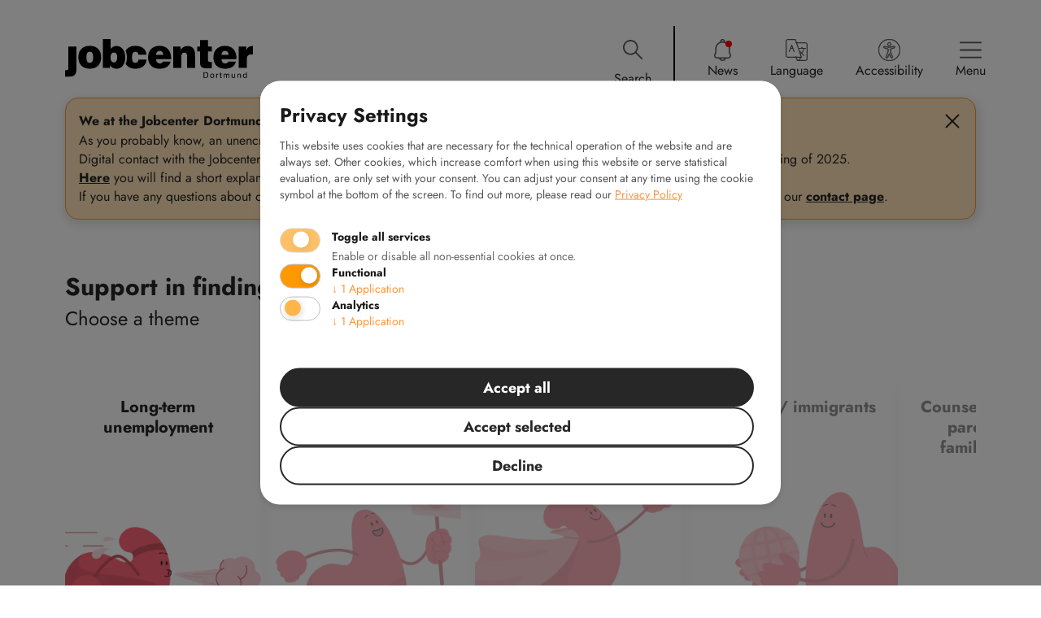

--- FILE ---
content_type: text/html; charset=utf-8
request_url: https://jobcenterdortmund.de/en/job/langzeitarbeitslosigkeit-ueberwinden
body_size: 119080
content:
<!DOCTYPE html><html lang="en"><head><meta charSet="utf-8"/><meta name="viewport" content="width=device-width,initial-scale=1,shrink-to-fit=no"/><title>Jobcenter Dortmund | Herzlich Willkommen beim Jobcenter Dortmund</title><meta name="title" content="Herzlich Willkommen beim Jobcenter Dortmund"/><meta property="og:title" content="Herzlich Willkommen beim Jobcenter Dortmund"/><meta property="twitter:title" content="Herzlich Willkommen beim Jobcenter Dortmund"/><link rel="alternate" hrefLang="de" href="/de/job/langzeitarbeitslosigkeit-ueberwinden"/><link rel="alternate" hrefLang="en" href="/en/job/langzeitarbeitslosigkeit-ueberwinden"/><link rel="alternate" hrefLang="tr" href="/tr/job/langzeitarbeitslosigkeit-ueberwinden"/><link rel="alternate" hrefLang="fr" href="/fr/job/langzeitarbeitslosigkeit-ueberwinden"/><link rel="alternate" hrefLang="bg" href="/bg/job/langzeitarbeitslosigkeit-ueberwinden"/><link rel="alternate" hrefLang="ro" href="/ro/job/langzeitarbeitslosigkeit-ueberwinden"/><link rel="alternate" hrefLang="ar" href="/ar/job/langzeitarbeitslosigkeit-ueberwinden"/><link rel="alternate" hrefLang="uk" href="/uk/job/langzeitarbeitslosigkeit-ueberwinden"/><link rel="alternate" hrefLang="ru" href="/ru/job/langzeitarbeitslosigkeit-ueberwinden"/><link rel="alternate" hrefLang="x-default" href="/de/job/langzeitarbeitslosigkeit-ueberwinden"/><meta name="description" content="Die gemeinsame Einrichtung Jobcenter Dortmund ist ein großer sozialer Arbeitsmarktdienstleister in der Stadt Dortmund. Die Bundesagentur für Arbeit und die Stadt Dortmund stehen als Träger des Jobcenters für eine gelungene Zusammenarbeit."/><meta property="og:description" content="Die gemeinsame Einrichtung Jobcenter Dortmund ist ein großer sozialer Arbeitsmarktdienstleister in der Stadt Dortmund. Die Bundesagentur für Arbeit und die Stadt Dortmund stehen als Träger des Jobcenters für eine gelungene Zusammenarbeit."/><meta property="twitter:description" content="Die gemeinsame Einrichtung Jobcenter Dortmund ist ein großer sozialer Arbeitsmarktdienstleister in der Stadt Dortmund. Die Bundesagentur für Arbeit und die Stadt Dortmund stehen als Träger des Jobcenters für eine gelungene Zusammenarbeit."/><meta name="keywords" content="Jobcenter, Jobcenter Dortmund, SGB2, SGB II, Arbeitsuchende Dortmund, Hilfen Dortmund, Dortmund arbeitslos, Arbeitssuchend Dortmund, Leistungen Dortmund, Hartz 4 Dortmund, Hartz 4, Dortmund, Geldsicherung, Grundsicherung Dortmund, Arbeitgeber Dortmund, Downloadcenter, Anträge, Formulare, stadt Dortmund, Maßnahmeträger Dortmund, Bürgerinnen und Bürger in Dortmund "/><meta property="og:url" content="https://jobcenterdortmund.de/en/job/langzeitarbeitslosigkeit-ueberwinden"/><meta property="twitter:url" content="https://jobcenterdortmund.de/en/job/langzeitarbeitslosigkeit-ueberwinden"/><meta name="next-head-count" content="22"/><meta http-equiv="Content-Type" content="text/html; charset=utf-8"/><meta http-equiv="Content-Type" content="text/html; charset=ISO-8859-1"/><meta name="publisher" content="WAYS GmbH - Innovation Factory aus Dortmund"/><meta name="author" content="WAYS GmbH"/><link rel="apple-touch-icon" sizes="180x180" href="/favicon/apple-touch-icon.png?v=BGaoM35aEz"/><link rel="icon" type="image/png" sizes="32x32" href="/favicon/favicon-32x32.png?v=BGaoM35aEz"/><link rel="icon" type="image/png" sizes="16x16" href="/favicon/favicon-16x16.png?v=BGaoM35aEz"/><link rel="manifest" href="/favicon/site.webmanifest?v=BGaoM35aEz"/><link rel="mask-icon" href="/favicon/safari-pinned-tab.svg" color="#5bbad5?v=BGaoM35aEz"/><link rel="shortcut icon" href="/favicon/favicon.ico?v=BGaoM35aEz"/><meta name="msapplication-TileColor" content="#da532c"/><meta name="msapplication-config" content="/favicon/browserconfig.xml?v=BGaoM35aEz"/><meta name="theme-color" content="#ffffff"/><meta property="og:type" content="website"/><meta property="og:image" content="https://jobcenterdortmund.de/static/Jobcenter Logo.png"/><meta property="twitter:card" content="summary_large_image"/><meta property="twitter:image" content="https://jobcenterdortmund.de/static/Jobcenter Logo.png"/><link rel="stylesheet" href="/static/styles/klaro-custom.css"/><script>
              // Minimal consent checker - loads before any tracking
              window.klaroLoaded = false;
              window.loadKlaro = function() {
                if (window.klaroLoaded) return;
                window.klaroLoaded = true;

                // Load config first
                var configScript = document.createElement('script');
                configScript.src = '/static/scripts/klaro-config.js';
                configScript.onload = function() {
                  // Load Klaro main script after config
                  var klaroScript = document.createElement('script');
                  klaroScript.src = '/static/scripts/klaro.js';
                  document.head.appendChild(klaroScript);
                };
                document.head.appendChild(configScript);
              };

              // Load Klaro if user has previously interacted with consent
              if (document.cookie.indexOf('klaro=') > -1) {
                window.loadKlaro();
              } else {
                // If no previous consent, load Klaro after a short delay
                // This balances UX with privacy
                setTimeout(window.loadKlaro, 1000);
              }
            </script><link rel="preload" href="/_next/static/css/33e1be8924d9eebf.css" as="style"/><link rel="stylesheet" href="/_next/static/css/33e1be8924d9eebf.css" data-n-g=""/><noscript data-n-css=""></noscript><script defer="" nomodule="" src="/_next/static/chunks/polyfills-c67a75d1b6f99dc8.js"></script><script src="/_next/static/chunks/webpack-2c164c4a5a3d8912.js" defer=""></script><script src="/_next/static/chunks/framework-9e44230bc74e56cd.js" defer=""></script><script src="/_next/static/chunks/main-55c50f01804736c3.js" defer=""></script><script src="/_next/static/chunks/pages/_app-775ad401062a5db6.js" defer=""></script><script src="/_next/static/chunks/262-20c9e0c20be86048.js" defer=""></script><script src="/_next/static/chunks/pages/%5Blang%5D/%5BclusterType%5D/%5Bslug%5D-f12cb1bc107bbff4.js" defer=""></script><script src="/_next/static/RqWYY6_W4IckzgEhYklEC/_buildManifest.js" defer=""></script><script src="/_next/static/RqWYY6_W4IckzgEhYklEC/_ssgManifest.js" defer=""></script></head><body class="relative overflow-x-hidden font-sans text-gray-900"><div id="__next"><div class="hidden direction-switch NotSupportedBrowser"><div class="flex flex-col items-center text-center"><h1 class="text-3xl font-bold text-red-600">This website is not supported by your browser</h1><h2 class="max-w-3xl mb-4 text-xl">The website jobcenterdortmund.de is not supported by your Internet Explorer. Please open the page in another browser, e.g. Mozilla Firefox or Google Chrome.</h2><div class="flex"><a target="_blank" href="https://www.google.com/chrome/"><img src="/static/browsers/chrome.svg" alt="Chrome Logo"/></a><a target="_blank" href="https://www.mozilla.org/"><img src="/static/browsers/firefox.svg" alt="Firefox Logo"/></a></div><button class="mt-8 text-blue-600 underline">Open website with restrictions anyway</button></div></div><div id="Layout"><div class="pb-40 lg:pb-0"><div class="max-w-6xl px-4 pt-3 pb-24 mx-auto md:pb-40 lg:min-h-screen md:px-16 lg:px-4 md:pt-12 xxl:max-w-8xl"><div class="z-20 mx-auto pointer-events-none lg:absolute lg:inset-0"><div class="absolute inset-0 z-10 bg-black bg-opacity-25 transition-opacity duration-300 opacity-0 pointer-events-none" role="button" aria-label="Navigation schließen" aria-describedby="Schließt die Navigationsleiste" tabindex="0"></div><div class="Navigation"><nav class="relative max-h-screen lg:fixed" aria-label="Hauptmenü"><ul class="box-content flex items-center justify-end h-16 px-5 py-2 ml-32 bg-white rounded-2xl"><li class="relative h-full list-item"><button class="flex flex-col items-center w-6 h-full mr-10 justify-evenly" aria-describedby="Search"><img src="/static/Icons/Search.svg" class="w-6 mt-3" alt="Search"/><span class="mt-3">Search</span></button><div class="absolute inset-y-0 right-0 -mt-2 -mb-1 border-r-2 border-black"></div></li><li class="flex-shrink-0 lg:h-full lg:ml-10 lg:hidden py-2"><a class="h-full" data-cy="menuItem-home" aria-current="false" aria-haspopup="false" aria-describedby="Homepage" role="button" tabindex="0" href="/en"><div class="flex flex-col gap-2 items-center"><div class="relative" role="button" tabindex="0"><img src="/static/Icons/Home.svg" alt="Home"/></div><span>Homepage</span><div class="transition-all duration-300 bg-black rounded-full w-0 h-0"></div></div></a></li><li class="flex-shrink-0 lg:h-full lg:ml-10 lg:first:ml-0 py-2"><button class="h-full" data-cy="menuItem-notification" aria-expanded="false" aria-haspopup="true" aria-describedby="News"><div class="relative flex flex-col gap-2 items-center "><div class="relative" role="button" tabindex="0"><img src="/static/Icons/Bell.svg" alt="Bell"/></div><span>News</span><div class="transition-all duration-300 bg-black rounded-full w-0 h-0"></div></div></button><div id="notification" class="Submenu invisible"><div class="Submenu__Blocker"></div><div class="pt-16 Submenu__Popup lg:pt-0"><button class="absolute inset-0 bottom-auto flex justify-center w-full py-3 lg:hidden"><img src="/static/Icons/Right Arrow.svg" class="w-6 h-6 transform rotate-90" alt="Right Arrow"/></button><div class="flex flex-col items-stretch w-full h-full justify-items-stretch lg:pt-32 lg:pb-40 lg:justify-center pr-2"><div class="flex flex-col items-stretch flex-1 px-16 overflow-auto justify-items-stretch"><div class="flex flex-col items-stretch flex-1 pb-4 justify-items-stretch md:w-1/2 md:mx-auto lg:pb-0 lg:w-full"><div class="flex flex-col gap-12 my-auto"><a role="button" tabindex="0" href="/en/news/auto-generated-slug"><p class="mb-4 text-lg font-bold leading-relaxed">Aktionsbüro Scharnhorst vom 22.12.25-02.01.26 geschlossen</p><p class="flex items-center text-gray-700">Read more<!-- --> <img src="/static/Icons/Right Arrow.svg" class="ml-2 opacity-75" alt="Right Arrow"/></p></a><a role="button" tabindex="0" href="/en/news/geaenderte-oeffnungszeiten"><p class="mb-4 text-lg font-bold leading-relaxed">Persönliche Vorsprache am 29.12.25 und 30.12.25 nur eingeschränkt möglich</p><p class="flex items-center text-gray-700">Read more<!-- --> <img src="/static/Icons/Right Arrow.svg" class="ml-2 opacity-75" alt="Right Arrow"/></p></a><a role="button" tabindex="0" href="/en/news/auskuenfte-zu-zahlungen-am-061025-nur-eingeschraenkt-moeglich"><p class="mb-4 text-lg font-bold leading-relaxed">Information on payments on 06.10.25 only possible to a limited extent</p><p class="flex items-center text-gray-700">Read more<!-- --> <img src="/static/Icons/Right Arrow.svg" class="ml-2 opacity-75" alt="Right Arrow"/></p></a><a role="button" tabindex="0" href="/en/news/jobcenter-geschlossen"><p class="mb-4 text-lg font-bold leading-relaxed">Öffnungszeiten unserer Infopoints</p><p class="flex items-center text-gray-700">Read more<!-- --> <img src="/static/Icons/Right Arrow.svg" class="ml-2 opacity-75" alt="Right Arrow"/></p></a></div></div></div></div><div class="absolute hidden lg:block bottom-20 inset-x-12"><button data-cy="hamburgerMenu-close" class="w-full px-4 py-2 bg-gray-900 text-white border-2 border-gray-900 rounded-full direction-switch disabled:opacity-25 disabled:cursor-not-allowed font-bold">Close</button></div></div></div></li><li class="flex-shrink-0 lg:h-full lg:ml-10 lg:first:ml-0 py-2"><button class="h-full" data-cy="menuItem-language" aria-expanded="false" aria-haspopup="true" aria-describedby="Language"><div class="relative flex flex-col gap-2 items-center "><div class="relative" role="button" tabindex="0"><img src="/static/Icons/Globe.svg" alt="Globe"/></div><span>Language</span><div class="transition-all duration-300 bg-black rounded-full w-0 h-0"></div></div></button><div id="language" class="Submenu invisible"><div class="Submenu__Blocker"></div><div class="pt-16 Submenu__Popup lg:pt-0"><button class="absolute inset-0 bottom-auto flex justify-center w-full py-3 lg:hidden"><img src="/static/Icons/Right Arrow.svg" class="w-6 h-6 transform rotate-90" alt="Right Arrow"/></button><div class="flex flex-col items-stretch w-full h-full justify-items-stretch lg:pt-32 lg:pb-40 lg:justify-center pr-2"><div class="flex flex-col items-stretch flex-1 px-16 overflow-auto justify-items-stretch"><div class="flex flex-col items-stretch flex-1 pb-4 justify-items-stretch md:w-1/2 md:mx-auto lg:pb-0 lg:w-full"><div class="flex flex-col items-center justify-center flex-1"><a class="py-2 mb-4 font-bold h-11 grid place-items-center text-xl text-center rounded-full last:mb-0 hover:bg-black hover:text-white w-full" tabindex="0" role="button" href="/de/job/langzeitarbeitslosigkeit-ueberwinden">Deutsch</a><a class="py-2 mb-4 font-bold h-11 grid place-items-center text-xl text-center rounded-full last:mb-0 hover:bg-black hover:text-white w-full bg-black text-white" tabindex="0" role="button" href="/en/job/langzeitarbeitslosigkeit-ueberwinden">English</a><a class="py-2 mb-4 font-bold h-11 grid place-items-center text-xl text-center rounded-full last:mb-0 hover:bg-black hover:text-white w-full" tabindex="0" role="button" href="/tr/job/langzeitarbeitslosigkeit-ueberwinden">Türkçe</a><a class="py-2 mb-4 font-bold h-11 grid place-items-center text-xl text-center rounded-full last:mb-0 hover:bg-black hover:text-white w-full" tabindex="0" role="button" href="/fr/job/langzeitarbeitslosigkeit-ueberwinden">Français</a><a class="py-2 mb-4 font-bold h-11 grid place-items-center text-xl text-center rounded-full last:mb-0 hover:bg-black hover:text-white w-full" tabindex="0" role="button" href="/bg/job/langzeitarbeitslosigkeit-ueberwinden">български</a><a class="py-2 mb-4 font-bold h-11 grid place-items-center text-xl text-center rounded-full last:mb-0 hover:bg-black hover:text-white w-full" tabindex="0" role="button" href="/ro/job/langzeitarbeitslosigkeit-ueberwinden">Română</a><a class="py-2 mb-4 font-bold h-11 grid place-items-center text-xl text-center rounded-full last:mb-0 hover:bg-black hover:text-white w-full" tabindex="0" role="button" href="/ar/job/langzeitarbeitslosigkeit-ueberwinden">عربى</a><a class="py-2 mb-4 font-bold h-11 grid place-items-center text-xl text-center rounded-full last:mb-0 hover:bg-black hover:text-white w-full" tabindex="0" role="button" href="/uk/job/langzeitarbeitslosigkeit-ueberwinden">український</a><a class="py-2 mb-4 font-bold h-11 grid place-items-center text-xl text-center rounded-full last:mb-0 hover:bg-black hover:text-white w-full" tabindex="0" role="button" href="/ru/job/langzeitarbeitslosigkeit-ueberwinden">русский</a></div></div></div></div><div class="absolute hidden lg:block bottom-20 inset-x-12"><button data-cy="hamburgerMenu-close" class="w-full px-4 py-2 bg-gray-900 text-white border-2 border-gray-900 rounded-full direction-switch disabled:opacity-25 disabled:cursor-not-allowed font-bold">Close</button></div></div></div></li><li class="flex-shrink-0 lg:h-full lg:ml-10 lg:first:ml-0 py-2"><button class="h-full" data-cy="menuItem-settings" aria-expanded="false" aria-haspopup="true" aria-describedby="Accessibility"><div class="relative flex flex-col gap-2 items-center "><div class="relative" role="button" tabindex="0"><img src="/static/Icons/Gear.svg" alt="Gear"/></div><span>Accessibility</span><div class="transition-all duration-300 bg-black rounded-full w-0 h-0"></div></div></button><div id="settings" class="Submenu invisible"><div class="Submenu__Blocker"></div><div class="pt-16 Submenu__Popup lg:pt-0"><button class="absolute inset-0 bottom-auto flex justify-center w-full py-3 lg:hidden"><img src="/static/Icons/Right Arrow.svg" class="w-6 h-6 transform rotate-90" alt="Right Arrow"/></button><div class="flex flex-col items-stretch w-full h-full justify-items-stretch lg:pt-32 lg:pb-40 lg:justify-center pr-2"><div class="flex flex-col items-stretch flex-1 px-16 overflow-auto justify-items-stretch"><div class="flex flex-col items-stretch flex-1 pb-4 justify-items-stretch md:w-1/2 md:mx-auto lg:pb-0 lg:w-full"><div class="flex flex-col self-stretch justify-center lg:flex-1"><div class="p-1 border-2 border-black border-opacity-0 focus-within:border-opacity-100"><label class="font-bold flex flex-col gap-8" for="textSize">Font size<input type="range" name="textSize" min="0" max="2" step="1" value="0"/></label></div><div class="flex items-baseline justify-between mb-6 font-bold"><span class="text-xs">A</span><span class="text-base">A</span><span class="text-xl">A</span></div><label for="whitepointReductionSetting" class="flex items-center justify-between md:text-xl lg:text-base p-1 border-2 border-black border-opacity-0 focus-within:border-opacity-100"><span class="mr-2 cursor-pointer select-none">Reduce white point</span><div class="Toggle"><input id="whitepointReductionSetting" name="whitepointReductionSetting" type="checkbox" class="sr-only" readonly=""/><div class="Toggle__Track"></div><div class="Toggle__Thumb"></div></div></label><label for="grayscaleOnly" class="flex items-center justify-between md:text-xl lg:text-base p-1 border-2 border-black border-opacity-0 focus-within:border-opacity-100"><span class="mr-2 cursor-pointer select-none">Enable grayscale</span><div class="Toggle"><input id="grayscaleOnly" name="grayscaleOnly" type="checkbox" class="sr-only" readonly=""/><div class="Toggle__Track"></div><div class="Toggle__Thumb"></div></div></label><label for="learningModeEnabled" class="flex items-center justify-between md:text-xl lg:text-base p-1 border-2 border-black border-opacity-0 focus-within:border-opacity-100"><span class="mr-2 cursor-pointer select-none">Enable learning mode</span><div class="Toggle"><input id="learningModeEnabled" name="learningModeEnabled" type="checkbox" class="sr-only" readonly=""/><div class="Toggle__Track"></div><div class="Toggle__Thumb"></div></div></label><section class="px-1"><div class="mt-6 border-2 border-black border-opacity-0 focus-within:border-opacity-100"><span class="font-bold flex flex-col gap-8 text-lg">Easy Reading</span></div><p class="text-lg mb-5 pl-[0.1rem]">Easy Reading is a software tool designed to support cognitive accessibility of web content.</p><div class="grid md:grid-cols-2 w-full items-center gap-4"><a href="https://chromewebstore.google.com/detail/easy-reading/dgbgeoiafhipdcmfjalfamhdpiohjdnc?pli=1" target="_blank" rel="noopener noreferrer" class="w-full px-4 py-2 bg-white border-2 border-gray-900 rounded-full direction-switch disabled:opacity-25 disabled:cursor-not-allowed flex font-bold justify-between items-center" role="button">Chrome Extension<img src="/static/Icons/Download.svg" class="w-5 h-5" alt="Download"/></a><a href="https://addons.mozilla.org/de/firefox/addon/easy-reading-for-firefox/" target="_blank" rel="noopener noreferrer" class="w-full px-4 py-2 bg-white border-2 border-gray-900 rounded-full direction-switch disabled:opacity-25 disabled:cursor-not-allowed flex font-bold justify-between items-center" role="button">Firefox Extension<img src="/static/Icons/Download.svg" class="w-5 h-5" alt="Download"/></a></div></section></div></div></div></div><div class="absolute hidden lg:block bottom-20 inset-x-12"><button data-cy="hamburgerMenu-close" class="w-full px-4 py-2 bg-gray-900 text-white border-2 border-gray-900 rounded-full direction-switch disabled:opacity-25 disabled:cursor-not-allowed font-bold">Close</button></div></div></div></li><li class="flex-shrink-0 lg:h-full lg:ml-10 lg:first:ml-0 py-2"><button class="h-full" data-cy="menuItem-hamburger" aria-expanded="false" aria-haspopup="true" aria-describedby="Menu"><div class="relative flex flex-col gap-2 items-center "><div class="relative" role="button" tabindex="0"><img src="/static/Icons/Burger.svg" alt="Burger"/></div><span>Menu</span><div class="transition-all duration-300 bg-black rounded-full w-0 h-0"></div></div></button><div id="hamburger" class="Submenu invisible"><div class="Submenu__Blocker"></div><div class="pt-16 Submenu__Popup lg:pt-0"><button class="absolute inset-0 bottom-auto flex justify-center w-full py-3 lg:hidden"><img src="/static/Icons/Right Arrow.svg" class="w-6 h-6 transform rotate-90" alt="Right Arrow"/></button><div class="flex flex-col items-stretch w-full h-full justify-items-stretch lg:pt-32 lg:pb-40 lg:justify-center pr-2"><div class="flex flex-col items-stretch flex-1 px-16 overflow-auto justify-items-stretch"><div class="flex flex-col items-stretch flex-1 pb-4 justify-items-stretch md:w-1/2 md:mx-auto lg:pb-0 lg:w-full"><ul class="text-left my-auto"><li class="mb-5 text-xl font-bold lg:mb-8 last:mb-0"><a aria-current="false" role="button" tabindex="0" class="h-13" href="/en"><div class="relative flex items-center gap-4 transition-all duration-200 group hover:font-bold">Homepage<!-- --> </div></a></li><li class="mb-5 text-xl font-bold lg:mb-8 last:mb-0"><button class="relative block w-full text-left">Financial assistance<div class="absolute inset-y-0 flex items-center transform right-4"><img src="/static/Icons/Down Arrow.svg" alt="Down Arrow"/></div></button><ul class="hidden"><li class="text-base font-normal mb-4 last:mb-0 first:mt-4 lg:first:mt-6"><a aria-current="false" role="button" tabindex="0" class="h-12" href="/en/finance/buergergeld"><div class="relative flex items-center gap-4 transition-all duration-200 group hover:font-bold">Citizen&#x27;s Income<!-- --> <div class="w-0 h-0 transition-all duration-300 bg-black rounded-full group-hover:w-2 group-hover:h-2"></div></div></a></li><li class="text-base font-normal mb-4 last:mb-0 first:mt-4 lg:first:mt-6"><a aria-current="false" role="button" tabindex="0" class="h-12" href="/en/finance/rund-ums-wohnen"><div class="relative flex items-center gap-4 transition-all duration-200 group hover:font-bold">All about living<!-- --> <div class="w-0 h-0 transition-all duration-300 bg-black rounded-full group-hover:w-2 group-hover:h-2"></div></div></a></li><li class="text-base font-normal mb-4 last:mb-0 first:mt-4 lg:first:mt-6"><a aria-current="false" role="button" tabindex="0" class="h-12" href="/en/finance/finanzielle-notlage"><div class="relative flex items-center gap-4 transition-all duration-200 group hover:font-bold">Financial emergency<!-- --> <div class="w-0 h-0 transition-all duration-300 bg-black rounded-full group-hover:w-2 group-hover:h-2"></div></div></a></li><li class="text-base font-normal mb-4 last:mb-0 first:mt-4 lg:first:mt-6"><a aria-current="false" role="button" tabindex="0" class="h-12" href="/en/finance/mobilitaet"><div class="relative flex items-center gap-4 transition-all duration-200 group hover:font-bold">Mobility<!-- --> <div class="w-0 h-0 transition-all duration-300 bg-black rounded-full group-hover:w-2 group-hover:h-2"></div></div></a></li><li class="text-base font-normal mb-4 last:mb-0 first:mt-4 lg:first:mt-6"><a aria-current="false" role="button" tabindex="0" class="h-12" href="/en/finance/freizeit"><div class="relative flex items-center gap-4 transition-all duration-200 group hover:font-bold">Free time<!-- --> <div class="w-0 h-0 transition-all duration-300 bg-black rounded-full group-hover:w-2 group-hover:h-2"></div></div></a></li><li class="text-base font-normal mb-4 last:mb-0 first:mt-4 lg:first:mt-6"><a aria-current="false" role="button" tabindex="0" class="h-12" href="/en/finance/familiekinder"><div class="relative flex items-center gap-4 transition-all duration-200 group hover:font-bold">Family/children<!-- --> <div class="w-0 h-0 transition-all duration-300 bg-black rounded-full group-hover:w-2 group-hover:h-2"></div></div></a></li><li class="text-base font-normal mb-4 last:mb-0 first:mt-4 lg:first:mt-6"><a aria-current="false" role="button" tabindex="0" class="h-12" href="/en/finance/krankheit"><div class="relative flex items-center gap-4 transition-all duration-200 group hover:font-bold">Disease<!-- --> <div class="w-0 h-0 transition-all duration-300 bg-black rounded-full group-hover:w-2 group-hover:h-2"></div></div></a></li><li class="text-base font-normal mb-4 last:mb-0 first:mt-4 lg:first:mt-6"><a aria-current="false" role="button" tabindex="0" class="h-12" href="/en/finance/selbststaendige"><div class="relative flex items-center gap-4 transition-all duration-200 group hover:font-bold">Self-employed<!-- --> <div class="w-0 h-0 transition-all duration-300 bg-black rounded-full group-hover:w-2 group-hover:h-2"></div></div></a></li></ul></li><li class="mb-5 text-xl font-bold lg:mb-8 last:mb-0"><button class="relative block w-full text-left">Support in finding a job<div class="absolute inset-y-0 flex items-center transform right-4"><img src="/static/Icons/Down Arrow.svg" alt="Down Arrow"/></div></button><ul class="hidden"><li class="text-base font-normal mb-4 last:mb-0 first:mt-4 lg:first:mt-6"><a aria-current="false" role="button" tabindex="0" class="h-12" href="/en/job/allgemeine-infos"><div class="relative flex items-center gap-4 transition-all duration-200 group hover:font-bold">General info<!-- --> <div class="w-0 h-0 transition-all duration-300 bg-black rounded-full group-hover:w-2 group-hover:h-2"></div></div></a></li><li class="text-base font-normal mb-4 last:mb-0 first:mt-4 lg:first:mt-6"><a aria-current="false" role="button" tabindex="0" class="h-12" href="/en/job/langzeitarbeitslosigkeit-ueberwinden"><div class="relative flex items-center gap-4 transition-all duration-200 group hover:font-bold">Long-term unemployment<!-- --> <div class="w-0 h-0 transition-all duration-300 bg-black rounded-full group-hover:w-2 group-hover:h-2"></div></div></a></li><li class="text-base font-normal mb-4 last:mb-0 first:mt-4 lg:first:mt-6"><a aria-current="false" role="button" tabindex="0" class="h-12" href="/en/job/berufssuchende-unter-25-jahren"><div class="relative flex items-center gap-4 transition-all duration-200 group hover:font-bold">Job seekers under 25 years of age<!-- --> <div class="w-0 h-0 transition-all duration-300 bg-black rounded-full group-hover:w-2 group-hover:h-2"></div></div></a></li><li class="text-base font-normal mb-4 last:mb-0 first:mt-4 lg:first:mt-6"><a aria-current="false" role="button" tabindex="0" class="h-12" href="/en/job/menschen-mit-behinderung-oder-gesundheitlichen-einschraenkungen"><div class="relative flex items-center gap-4 transition-all duration-200 group hover:font-bold">People with disabilities<!-- --> <div class="w-0 h-0 transition-all duration-300 bg-black rounded-full group-hover:w-2 group-hover:h-2"></div></div></a></li><li class="text-base font-normal mb-4 last:mb-0 first:mt-4 lg:first:mt-6"><a aria-current="false" role="button" tabindex="0" class="h-12" href="/en/job/gefluechtete-zugewanderte"><div class="relative flex items-center gap-4 transition-all duration-200 group hover:font-bold">Refugees<!-- --> <div class="w-0 h-0 transition-all duration-300 bg-black rounded-full group-hover:w-2 group-hover:h-2"></div></div></a></li><li class="text-base font-normal mb-4 last:mb-0 first:mt-4 lg:first:mt-6"><a aria-current="false" role="button" tabindex="0" class="h-12" href="/en/job/alleinerziehende"><div class="relative flex items-center gap-4 transition-all duration-200 group hover:font-bold">Counselling for single parents<!-- --> <div class="w-0 h-0 transition-all duration-300 bg-black rounded-full group-hover:w-2 group-hover:h-2"></div></div></a></li><li class="text-base font-normal mb-4 last:mb-0 first:mt-4 lg:first:mt-6"><a aria-current="false" role="button" tabindex="0" class="h-12" href="/en/job/akademikerinnen"><div class="relative flex items-center gap-4 transition-all duration-200 group hover:font-bold">academics:inside<!-- --> <div class="w-0 h-0 transition-all duration-300 bg-black rounded-full group-hover:w-2 group-hover:h-2"></div></div></a></li></ul></li><li class="mb-5 text-xl font-bold lg:mb-8 last:mb-0"><button class="relative block w-full text-left">Contact<div class="absolute inset-y-0 flex items-center transform right-4"><img src="/static/Icons/Down Arrow.svg" alt="Down Arrow"/></div></button><ul class="hidden"><li class="text-base font-normal mb-4 last:mb-0 first:mt-4 lg:first:mt-6"><a aria-current="false" role="button" tabindex="0" class="h-12" href="/en/jc-digital"><div class="relative flex items-center gap-4 transition-all duration-200 group hover:font-bold">Jobcenter.digital<!-- --> <div class="w-0 h-0 transition-all duration-300 bg-black rounded-full group-hover:w-2 group-hover:h-2"></div></div></a></li><li class="text-base font-normal mb-4 last:mb-0 first:mt-4 lg:first:mt-6"><a aria-current="false" role="button" tabindex="0" class="h-12" href="/en/kontakt"><div class="relative flex items-center gap-4 transition-all duration-200 group hover:font-bold">Job center locations<!-- --> <div class="w-0 h-0 transition-all duration-300 bg-black rounded-full group-hover:w-2 group-hover:h-2"></div></div></a></li><li class="text-base font-normal mb-4 last:mb-0 first:mt-4 lg:first:mt-6"><a aria-current="false" role="button" tabindex="0" class="h-12" href="/en/navigator/wobei-koennen-wir-ihnen-helfen"><div class="relative flex items-center gap-4 transition-all duration-200 group hover:font-bold">Find a quick answer<!-- --> <div class="w-0 h-0 transition-all duration-300 bg-black rounded-full group-hover:w-2 group-hover:h-2"></div></div></a></li><li class="text-base font-normal mb-4 last:mb-0 first:mt-4 lg:first:mt-6"><a aria-current="false" role="button" tabindex="0" class="h-12" href="/en/kontaktformular"><div class="relative flex items-center gap-4 transition-all duration-200 group hover:font-bold">Contact form<!-- --> <div class="w-0 h-0 transition-all duration-300 bg-black rounded-full group-hover:w-2 group-hover:h-2"></div></div></a></li><li class="text-base font-normal mb-4 last:mb-0 first:mt-4 lg:first:mt-6"><a aria-current="false" role="button" tabindex="0" class="h-12" href="/en/site/leichte-sprache"><div class="relative flex items-center gap-4 transition-all duration-200 group hover:font-bold">Easy language<!-- --> <div class="w-0 h-0 transition-all duration-300 bg-black rounded-full group-hover:w-2 group-hover:h-2"></div></div></a></li><li class="text-base font-normal mb-4 last:mb-0 first:mt-4 lg:first:mt-6"><a aria-current="false" role="button" tabindex="0" class="h-12" href="/en/notfalladressen"><div class="relative flex items-center gap-4 transition-all duration-200 group hover:font-bold">Emergency addresses<!-- --> <div class="w-0 h-0 transition-all duration-300 bg-black rounded-full group-hover:w-2 group-hover:h-2"></div></div></a></li><li class="text-base font-normal mb-4 last:mb-0 first:mt-4 lg:first:mt-6"><a aria-current="false" role="button" tabindex="0" class="h-12" href="/en/site/oeffentliche-zustellungen"><div class="relative flex items-center gap-4 transition-all duration-200 group hover:font-bold">Public notifications<!-- --> <div class="w-0 h-0 transition-all duration-300 bg-black rounded-full group-hover:w-2 group-hover:h-2"></div></div></a></li></ul></li><li class="mb-5 text-xl font-bold lg:mb-8 last:mb-0"><button class="relative block w-full text-left">About us<div class="absolute inset-y-0 flex items-center transform right-4"><img src="/static/Icons/Down Arrow.svg" alt="Down Arrow"/></div></button><ul class="hidden"><li class="text-base font-normal mb-4 last:mb-0 first:mt-4 lg:first:mt-6"><a aria-current="false" role="button" tabindex="0" class="h-12" href="/en/jc-facts"><div class="relative flex items-center gap-4 transition-all duration-200 group hover:font-bold">Facts &amp; Figures<!-- --> <div class="w-0 h-0 transition-all duration-300 bg-black rounded-full group-hover:w-2 group-hover:h-2"></div></div></a></li><li class="text-base font-normal mb-4 last:mb-0 first:mt-4 lg:first:mt-6"><a aria-current="false" role="button" tabindex="0" class="h-12" href="/en/site/unsere-organisation"><div class="relative flex items-center gap-4 transition-all duration-200 group hover:font-bold">Our organization<!-- --> <div class="w-0 h-0 transition-all duration-300 bg-black rounded-full group-hover:w-2 group-hover:h-2"></div></div></a></li><li class="text-base font-normal mb-4 last:mb-0 first:mt-4 lg:first:mt-6"><a aria-current="false" role="button" tabindex="0" class="h-12" href="/en/site/presse-oeffentlichkeitsarbeit"><div class="relative flex items-center gap-4 transition-all duration-200 group hover:font-bold">Presse &amp; Öffentlichkeitsarbeit<!-- --> <div class="w-0 h-0 transition-all duration-300 bg-black rounded-full group-hover:w-2 group-hover:h-2"></div></div></a></li><li class="text-base font-normal mb-4 last:mb-0 first:mt-4 lg:first:mt-6"><a aria-current="false" role="button" tabindex="0" class="h-12" href="/en/site/ueber-die-jobcenter-web-app"><div class="relative flex items-center gap-4 transition-all duration-200 group hover:font-bold">About the web app<!-- --> <div class="w-0 h-0 transition-all duration-300 bg-black rounded-full group-hover:w-2 group-hover:h-2"></div></div></a></li></ul></li><li class="mb-5 text-xl font-bold lg:mb-8 last:mb-0"><button class="relative block w-full text-left">Career Jobcenter<div class="absolute inset-y-0 flex items-center transform right-4"><img src="/static/Icons/Down Arrow.svg" alt="Down Arrow"/></div></button><ul class="hidden"><li class="text-base font-normal mb-4 last:mb-0 first:mt-4 lg:first:mt-6"><a aria-current="false" role="button" tabindex="0" class="h-12" href="/en/site/das-jobcenter-dortmund-als-arbeitgeber"><div class="relative flex items-center gap-4 transition-all duration-200 group hover:font-bold">The job center as an employer<!-- --> <div class="w-0 h-0 transition-all duration-300 bg-black rounded-full group-hover:w-2 group-hover:h-2"></div></div></a></li><li class="text-base font-normal mb-4 last:mb-0 first:mt-4 lg:first:mt-6"><a aria-current="false" role="button" tabindex="0" class="h-12" href="/en/aktuelle-jobs"><div class="relative flex items-center gap-4 transition-all duration-200 group hover:font-bold">Open jobs<!-- --> <div class="w-0 h-0 transition-all duration-300 bg-black rounded-full group-hover:w-2 group-hover:h-2"></div></div></a></li><li class="text-base font-normal mb-4 last:mb-0 first:mt-4 lg:first:mt-6"><a aria-current="false" role="button" tabindex="0" class="h-12" href="/en/site/ausbildung-duales-studium-im-jobcenter"><div class="relative flex items-center gap-4 transition-all duration-200 group hover:font-bold">Training &amp;amp; dual studies<!-- --> <div class="w-0 h-0 transition-all duration-300 bg-black rounded-full group-hover:w-2 group-hover:h-2"></div></div></a></li></ul></li><li class="mb-5 text-xl font-bold lg:mb-8 last:mb-0"><a aria-current="false" role="button" tabindex="0" class="h-13" href="/en/fuer-arbeitgebende"><div class="relative flex items-center gap-4 transition-all duration-200 group hover:font-bold">For employers<!-- --> </div></a></li></ul></div></div></div><div class="absolute hidden lg:block bottom-20 inset-x-12"><button data-cy="hamburgerMenu-close" class="w-full px-4 py-2 bg-gray-900 text-white border-2 border-gray-900 rounded-full direction-switch disabled:opacity-25 disabled:cursor-not-allowed font-bold">Close</button></div></div></div></li></ul></nav></div></div><div class="relative flex justify-end h-8 max-w-4xl lg:justify-between lg:pr-10 lg:h-12"><div class="hidden  lg:block h-full"><a class="h-full pointer-events-auto" href="/en"><img src="/static/Jobcenter Logo.svg" class="h-full" alt="Jobcenter Logo"/></a></div><div class="absolute inset-0 flex justify-center pointer-events-none lg:hidden"><a class="h-full pointer-events-auto" href="/en"><img src="/static/Jobcenter Logo.svg" class="h-full" alt="Jobcenter Logo"/></a></div><button class="flex items-center lg:hidden" aria-haspopup="true" aria-describedby="Search"><img src="/static/Icons/Search.svg" class="w-5 h-5" alt="Search"/></button></div><div class="relative flex flex-col lg:max-w-xl md:items-start mt-16"><h1 class="mb-6 text-xl md:mb-10 lg:mb-10 md:text-3xl md:leading-tight"><strong class="font-bold">Support in finding a job</strong><br/><span class="md:text-2xl">Choose a theme</span></h1></div><div><div class="flex justify-center mt-5 md:hidden"><span class="w-2 h-2 mr-2 transition-transform transform duration-200 bg-gray-900 border-2 border-black border-solid rounded-full scale-150 ml-2"></span><span class="w-2 h-2 mr-2 transition-transform transform duration-200 bg-gray-900 border-2 border-black border-solid rounded-full scale-125"></span><span class="w-2 h-2 mr-2 transition-transform transform duration-200 bg-gray-900 border-2 border-black border-solid rounded-full"></span><span class="w-2 h-2 mr-2 transition-transform transform duration-200 bg-gray-900 border-2 border-black border-solid rounded-full"></span><span class="w-2 h-2 mr-2 transition-transform transform duration-200 bg-gray-900 border-2 border-black border-solid rounded-full"></span><span class="w-2 h-2 mr-2 transition-transform transform duration-200 bg-gray-900 border-2 border-black border-solid rounded-full"></span><span class="w-2 h-2 mr-2 transition-transform transform duration-200 bg-gray-900 border-2 border-black border-solid rounded-full"></span></div><div class="py-4 px-2 flex overflow-x-auto gap-6 Slider"><div class="relative flex-shrink-0 bg-white shadow-lg select-none hover:shadow-active rounded-xl Slide opacity-50" data-position="0"><a class="relative flex items-end" href="/en/job/allgemeine-infos"><strong class="absolute inset-0 z-10 p-4 pt-6 text-xl font-bold leading-tight text-center direction-switch">General info</strong><span style="box-sizing:border-box;display:inline-block;overflow:hidden;width:initial;height:initial;background:none;opacity:1;border:0;margin:0;padding:0;position:relative;max-width:100%"><span style="box-sizing:border-box;display:block;width:initial;height:initial;background:none;opacity:1;border:0;margin:0;padding:0;max-width:100%"><img style="display:block;max-width:100%;width:initial;height:initial;background:none;opacity:1;border:0;margin:0;padding:0" alt="" aria-hidden="true" src="data:image/svg+xml,%3csvg%20xmlns=%27http://www.w3.org/2000/svg%27%20version=%271.1%27%20width=%27492%27%20height=%27630%27/%3e"/></span><img alt="" src="[data-uri]" decoding="async" data-nimg="intrinsic" class="h-full w-full" style="position:absolute;top:0;left:0;bottom:0;right:0;box-sizing:border-box;padding:0;border:none;margin:auto;display:block;width:0;height:0;min-width:100%;max-width:100%;min-height:100%;max-height:100%;object-fit:cover"/><noscript><img alt="" srcSet="/_next/image?url=%2Fapi%2Fmedia%2FTile_Allgemeine-Infos_Tile_Allgemeine_Infos_c03850af96.png&amp;w=640&amp;q=75 1x, /_next/image?url=%2Fapi%2Fmedia%2FTile_Allgemeine-Infos_Tile_Allgemeine_Infos_c03850af96.png&amp;w=1080&amp;q=75 2x" src="/_next/image?url=%2Fapi%2Fmedia%2FTile_Allgemeine-Infos_Tile_Allgemeine_Infos_c03850af96.png&amp;w=1080&amp;q=75" decoding="async" data-nimg="intrinsic" style="position:absolute;top:0;left:0;bottom:0;right:0;box-sizing:border-box;padding:0;border:none;margin:auto;display:block;width:0;height:0;min-width:100%;max-width:100%;min-height:100%;max-height:100%;object-fit:cover" class="h-full w-full" loading="lazy"/></noscript></span></a></div><div class="relative flex-shrink-0 bg-white shadow-lg select-none hover:shadow-active rounded-xl Slide opacity-100" data-position="1"><a class="relative flex items-end" href="/en/job/langzeitarbeitslosigkeit-ueberwinden"><strong class="absolute inset-0 z-10 p-4 pt-6 text-xl font-bold leading-tight text-center direction-switch">Long-term unemployment</strong><span style="box-sizing:border-box;display:inline-block;overflow:hidden;width:initial;height:initial;background:none;opacity:1;border:0;margin:0;padding:0;position:relative;max-width:100%"><span style="box-sizing:border-box;display:block;width:initial;height:initial;background:none;opacity:1;border:0;margin:0;padding:0;max-width:100%"><img style="display:block;max-width:100%;width:initial;height:initial;background:none;opacity:1;border:0;margin:0;padding:0" alt="" aria-hidden="true" src="data:image/svg+xml,%3csvg%20xmlns=%27http://www.w3.org/2000/svg%27%20version=%271.1%27%20width=%27492%27%20height=%27630%27/%3e"/></span><img alt="" src="[data-uri]" decoding="async" data-nimg="intrinsic" class="h-full w-full" style="position:absolute;top:0;left:0;bottom:0;right:0;box-sizing:border-box;padding:0;border:none;margin:auto;display:block;width:0;height:0;min-width:100%;max-width:100%;min-height:100%;max-height:100%;object-fit:cover"/><noscript><img alt="" srcSet="/_next/image?url=%2Fapi%2Fmedia%2FTile_Langzeitarbeitslos_Tile_Langzeitarbeitslos_5868863e44.png&amp;w=640&amp;q=75 1x, /_next/image?url=%2Fapi%2Fmedia%2FTile_Langzeitarbeitslos_Tile_Langzeitarbeitslos_5868863e44.png&amp;w=1080&amp;q=75 2x" src="/_next/image?url=%2Fapi%2Fmedia%2FTile_Langzeitarbeitslos_Tile_Langzeitarbeitslos_5868863e44.png&amp;w=1080&amp;q=75" decoding="async" data-nimg="intrinsic" style="position:absolute;top:0;left:0;bottom:0;right:0;box-sizing:border-box;padding:0;border:none;margin:auto;display:block;width:0;height:0;min-width:100%;max-width:100%;min-height:100%;max-height:100%;object-fit:cover" class="h-full w-full" loading="lazy"/></noscript></span></a></div><div class="relative flex-shrink-0 bg-white shadow-lg select-none hover:shadow-active rounded-xl Slide opacity-50" data-position="2"><a class="relative flex items-end" href="/en/job/berufssuchende-unter-25-jahren"><strong class="absolute inset-0 z-10 p-4 pt-6 text-xl font-bold leading-tight text-center direction-switch">Job seekers under 25 years of age</strong><span style="box-sizing:border-box;display:inline-block;overflow:hidden;width:initial;height:initial;background:none;opacity:1;border:0;margin:0;padding:0;position:relative;max-width:100%"><span style="box-sizing:border-box;display:block;width:initial;height:initial;background:none;opacity:1;border:0;margin:0;padding:0;max-width:100%"><img style="display:block;max-width:100%;width:initial;height:initial;background:none;opacity:1;border:0;margin:0;padding:0" alt="" aria-hidden="true" src="data:image/svg+xml,%3csvg%20xmlns=%27http://www.w3.org/2000/svg%27%20version=%271.1%27%20width=%27492%27%20height=%27630%27/%3e"/></span><img alt="" src="[data-uri]" decoding="async" data-nimg="intrinsic" class="h-full w-full" style="position:absolute;top:0;left:0;bottom:0;right:0;box-sizing:border-box;padding:0;border:none;margin:auto;display:block;width:0;height:0;min-width:100%;max-width:100%;min-height:100%;max-height:100%;object-fit:cover"/><noscript><img alt="" srcSet="/_next/image?url=%2Fapi%2Fmedia%2FTile_Berufssuchende-Unter-25_Tile_Berufssuchende_Unter_25_feb6eb96fa.png&amp;w=640&amp;q=75 1x, /_next/image?url=%2Fapi%2Fmedia%2FTile_Berufssuchende-Unter-25_Tile_Berufssuchende_Unter_25_feb6eb96fa.png&amp;w=1080&amp;q=75 2x" src="/_next/image?url=%2Fapi%2Fmedia%2FTile_Berufssuchende-Unter-25_Tile_Berufssuchende_Unter_25_feb6eb96fa.png&amp;w=1080&amp;q=75" decoding="async" data-nimg="intrinsic" style="position:absolute;top:0;left:0;bottom:0;right:0;box-sizing:border-box;padding:0;border:none;margin:auto;display:block;width:0;height:0;min-width:100%;max-width:100%;min-height:100%;max-height:100%;object-fit:cover" class="h-full w-full" loading="lazy"/></noscript></span></a></div><div class="relative flex-shrink-0 bg-white shadow-lg select-none hover:shadow-active rounded-xl Slide opacity-50" data-position="3"><a class="relative flex items-end" href="/en/job/menschen-mit-behinderung-oder-gesundheitlichen-einschraenkungen"><strong class="absolute inset-0 z-10 p-4 pt-6 text-xl font-bold leading-tight text-center direction-switch">People with disabilities or health restrictions</strong><span style="box-sizing:border-box;display:inline-block;overflow:hidden;width:initial;height:initial;background:none;opacity:1;border:0;margin:0;padding:0;position:relative;max-width:100%"><span style="box-sizing:border-box;display:block;width:initial;height:initial;background:none;opacity:1;border:0;margin:0;padding:0;max-width:100%"><img style="display:block;max-width:100%;width:initial;height:initial;background:none;opacity:1;border:0;margin:0;padding:0" alt="" aria-hidden="true" src="data:image/svg+xml,%3csvg%20xmlns=%27http://www.w3.org/2000/svg%27%20version=%271.1%27%20width=%27492%27%20height=%27630%27/%3e"/></span><img alt="" src="[data-uri]" decoding="async" data-nimg="intrinsic" class="h-full w-full" style="position:absolute;top:0;left:0;bottom:0;right:0;box-sizing:border-box;padding:0;border:none;margin:auto;display:block;width:0;height:0;min-width:100%;max-width:100%;min-height:100%;max-height:100%;object-fit:cover"/><noscript><img alt="" srcSet="/_next/image?url=%2Fapi%2Fmedia%2FTile_Menschen-Behinderung_Tile_Menschen_Behinderung_4068c8a9e2.png&amp;w=640&amp;q=75 1x, /_next/image?url=%2Fapi%2Fmedia%2FTile_Menschen-Behinderung_Tile_Menschen_Behinderung_4068c8a9e2.png&amp;w=1080&amp;q=75 2x" src="/_next/image?url=%2Fapi%2Fmedia%2FTile_Menschen-Behinderung_Tile_Menschen_Behinderung_4068c8a9e2.png&amp;w=1080&amp;q=75" decoding="async" data-nimg="intrinsic" style="position:absolute;top:0;left:0;bottom:0;right:0;box-sizing:border-box;padding:0;border:none;margin:auto;display:block;width:0;height:0;min-width:100%;max-width:100%;min-height:100%;max-height:100%;object-fit:cover" class="h-full w-full" loading="lazy"/></noscript></span></a></div><div class="relative flex-shrink-0 bg-white shadow-lg select-none hover:shadow-active rounded-xl Slide opacity-50" data-position="4"><a class="relative flex items-end" href="/en/job/gefluechtete-zugewanderte"><strong class="absolute inset-0 z-10 p-4 pt-6 text-xl font-bold leading-tight text-center direction-switch">Refugees/ immigrants</strong><span style="box-sizing:border-box;display:inline-block;overflow:hidden;width:initial;height:initial;background:none;opacity:1;border:0;margin:0;padding:0;position:relative;max-width:100%"><span style="box-sizing:border-box;display:block;width:initial;height:initial;background:none;opacity:1;border:0;margin:0;padding:0;max-width:100%"><img style="display:block;max-width:100%;width:initial;height:initial;background:none;opacity:1;border:0;margin:0;padding:0" alt="" aria-hidden="true" src="data:image/svg+xml,%3csvg%20xmlns=%27http://www.w3.org/2000/svg%27%20version=%271.1%27%20width=%27492%27%20height=%27630%27/%3e"/></span><img alt="" src="[data-uri]" decoding="async" data-nimg="intrinsic" class="h-full w-full" style="position:absolute;top:0;left:0;bottom:0;right:0;box-sizing:border-box;padding:0;border:none;margin:auto;display:block;width:0;height:0;min-width:100%;max-width:100%;min-height:100%;max-height:100%;object-fit:cover"/><noscript><img alt="" srcSet="/_next/image?url=%2Fapi%2Fmedia%2FTile_Gefluechtete_Tile_Gefluechtete_cef1b3988c.png&amp;w=640&amp;q=75 1x, /_next/image?url=%2Fapi%2Fmedia%2FTile_Gefluechtete_Tile_Gefluechtete_cef1b3988c.png&amp;w=1080&amp;q=75 2x" src="/_next/image?url=%2Fapi%2Fmedia%2FTile_Gefluechtete_Tile_Gefluechtete_cef1b3988c.png&amp;w=1080&amp;q=75" decoding="async" data-nimg="intrinsic" style="position:absolute;top:0;left:0;bottom:0;right:0;box-sizing:border-box;padding:0;border:none;margin:auto;display:block;width:0;height:0;min-width:100%;max-width:100%;min-height:100%;max-height:100%;object-fit:cover" class="h-full w-full" loading="lazy"/></noscript></span></a></div><div class="relative flex-shrink-0 bg-white shadow-lg select-none hover:shadow-active rounded-xl Slide opacity-50" data-position="5"><a class="relative flex items-end" href="/en/job/alleinerziehende"><strong class="absolute inset-0 z-10 p-4 pt-6 text-xl font-bold leading-tight text-center direction-switch">Counselling for single parents &amp; their families/children</strong><span style="box-sizing:border-box;display:inline-block;overflow:hidden;width:initial;height:initial;background:none;opacity:1;border:0;margin:0;padding:0;position:relative;max-width:100%"><span style="box-sizing:border-box;display:block;width:initial;height:initial;background:none;opacity:1;border:0;margin:0;padding:0;max-width:100%"><img style="display:block;max-width:100%;width:initial;height:initial;background:none;opacity:1;border:0;margin:0;padding:0" alt="" aria-hidden="true" src="data:image/svg+xml,%3csvg%20xmlns=%27http://www.w3.org/2000/svg%27%20version=%271.1%27%20width=%27492%27%20height=%27630%27/%3e"/></span><img alt="" src="[data-uri]" decoding="async" data-nimg="intrinsic" class="h-full w-full" style="position:absolute;top:0;left:0;bottom:0;right:0;box-sizing:border-box;padding:0;border:none;margin:auto;display:block;width:0;height:0;min-width:100%;max-width:100%;min-height:100%;max-height:100%;object-fit:cover"/><noscript><img alt="" srcSet="/_next/image?url=%2Fapi%2Fmedia%2FTile_Alleinerziehend_Tile_Alleinerziehend_0c9eeac3a1.png&amp;w=640&amp;q=75 1x, /_next/image?url=%2Fapi%2Fmedia%2FTile_Alleinerziehend_Tile_Alleinerziehend_0c9eeac3a1.png&amp;w=1080&amp;q=75 2x" src="/_next/image?url=%2Fapi%2Fmedia%2FTile_Alleinerziehend_Tile_Alleinerziehend_0c9eeac3a1.png&amp;w=1080&amp;q=75" decoding="async" data-nimg="intrinsic" style="position:absolute;top:0;left:0;bottom:0;right:0;box-sizing:border-box;padding:0;border:none;margin:auto;display:block;width:0;height:0;min-width:100%;max-width:100%;min-height:100%;max-height:100%;object-fit:cover" class="h-full w-full" loading="lazy"/></noscript></span></a></div><div class="relative flex-shrink-0 bg-white shadow-lg select-none hover:shadow-active rounded-xl Slide opacity-50" data-position="6"><a class="relative flex items-end" href="/en/job/akademikerinnen"><strong class="absolute inset-0 z-10 p-4 pt-6 text-xl font-bold leading-tight text-center direction-switch">academics:inside</strong><span style="box-sizing:border-box;display:inline-block;overflow:hidden;width:initial;height:initial;background:none;opacity:1;border:0;margin:0;padding:0;position:relative;max-width:100%"><span style="box-sizing:border-box;display:block;width:initial;height:initial;background:none;opacity:1;border:0;margin:0;padding:0;max-width:100%"><img style="display:block;max-width:100%;width:initial;height:initial;background:none;opacity:1;border:0;margin:0;padding:0" alt="" aria-hidden="true" src="data:image/svg+xml,%3csvg%20xmlns=%27http://www.w3.org/2000/svg%27%20version=%271.1%27%20width=%27492%27%20height=%27630%27/%3e"/></span><img alt="" src="[data-uri]" decoding="async" data-nimg="intrinsic" class="h-full w-full" style="position:absolute;top:0;left:0;bottom:0;right:0;box-sizing:border-box;padding:0;border:none;margin:auto;display:block;width:0;height:0;min-width:100%;max-width:100%;min-height:100%;max-height:100%;object-fit:cover"/><noscript><img alt="" srcSet="/_next/image?url=%2Fapi%2Fmedia%2FAkademikerinnen_02_Akademikerinnen_02_caa0912438.svg&amp;w=640&amp;q=75 1x, /_next/image?url=%2Fapi%2Fmedia%2FAkademikerinnen_02_Akademikerinnen_02_caa0912438.svg&amp;w=1080&amp;q=75 2x" src="/_next/image?url=%2Fapi%2Fmedia%2FAkademikerinnen_02_Akademikerinnen_02_caa0912438.svg&amp;w=1080&amp;q=75" decoding="async" data-nimg="intrinsic" style="position:absolute;top:0;left:0;bottom:0;right:0;box-sizing:border-box;padding:0;border:none;margin:auto;display:block;width:0;height:0;min-width:100%;max-width:100%;min-height:100%;max-height:100%;object-fit:cover" class="h-full w-full" loading="lazy"/></noscript></span></a></div></div><div class="relative hidden md:block"><div class="flex justify-center mt-5"><span class="w-2 h-2 mr-2 transition-transform transform duration-200 bg-gray-900 border-2 border-black border-solid rounded-full scale-125 ml-2"></span><span class="w-2 h-2 mr-2 transition-transform transform duration-200 bg-gray-900 border-2 border-black border-solid rounded-full scale-150"></span><span class="w-2 h-2 mr-2 transition-transform transform duration-200 bg-gray-900 border-2 border-black border-solid rounded-full scale-125"></span><span class="w-2 h-2 mr-2 transition-transform transform duration-200 bg-gray-900 border-2 border-black border-solid rounded-full"></span><span class="w-2 h-2 mr-2 transition-transform transform duration-200 bg-gray-900 border-2 border-black border-solid rounded-full"></span><span class="w-2 h-2 mr-2 transition-transform transform duration-200 bg-gray-900 border-2 border-black border-solid rounded-full"></span><span class="w-2 h-2 mr-2 transition-transform transform duration-200 bg-gray-900 border-2 border-black border-solid rounded-full"></span></div><div class="absolute top-0 right-0 flex transform -translate-y-1"><button class="hover:bg-dark-primary w-14 h-14 rounded-full ml-4 group"><img src="/static/Icons/Right Arrow.svg" class="ml-6 group-hover:hidden transform scale-150 rotate-180" alt="Right Arrow"/><img src="/static/Icons/Right Arrow White.svg" class="ml-6 group-hover:block transform hidden scale-150 rotate-180" alt="Right Arrow White"/></button><button class="hover:bg-dark-primary w-14 h-14 rounded-full group"><img src="/static/Icons/Right Arrow.svg" class="ml-6 group-hover:hidden transform scale-150" alt="Right Arrow"/><img src="/static/Icons/Right Arrow White.svg" class="ml-6 group-hover:block transform hidden scale-150" alt="Right Arrow White"/></button></div></div></div><div><h1 class="mt-16 mb-4 text-xl md:text-3xl">Choose a category:</h1><div class="-mb-4 lg:mb-0 grid md:grid-cols-3 lg:grid-cols-4 flex-wrap gap-5 auto-rows-fr"><a class="bg-white mb-4 rounded-lg shadow hover:shadow-active lg:text-center lg:mb-0 md:w-auto lg:min-w-auto" href="/en/articles/fallmanagement"><div class="flex flex-col justify-center h-full"><div class="rounded-t-lg h-6 md:h-4 bg-pink-500"></div><div class="relative flex items-center flex-1"><p class="flex-1 p-3 font-bold text-left break-words">Case management</p><img src="/static/Icons/Right Arrow.svg" class="w-6 h-4" alt="Right Arrow"/></div></div></a><a class="bg-white mb-4 rounded-lg shadow hover:shadow-active lg:text-center lg:mb-0 md:w-auto lg:min-w-auto" href="/en/articles/arbeitsgelegenheiten-als-voruebergehende-beschaeftigung"><div class="flex flex-col justify-center h-full"><div class="rounded-t-lg h-6 md:h-4 bg-pink-500"></div><div class="relative flex items-center flex-1"><p class="flex-1 p-3 font-bold text-left break-words">Temporary employment</p><img src="/static/Icons/Right Arrow.svg" class="w-6 h-4" alt="Right Arrow"/></div></div></a><a class="bg-white mb-4 rounded-lg shadow hover:shadow-active lg:text-center lg:mb-0 md:w-auto lg:min-w-auto" href="/en/articles/programm-wendepunkt"><div class="flex flex-col justify-center h-full"><div class="rounded-t-lg h-6 md:h-4 bg-pink-500"></div><div class="relative flex items-center flex-1"><p class="flex-1 p-3 font-bold text-left break-words">Turning Point&quot; Program</p><img src="/static/Icons/Right Arrow.svg" class="w-6 h-4" alt="Right Arrow"/></div></div></a></div></div></div><footer class="flex justify-center px-4 lg:justify-end lg:pl-0 lg:pr-9 lg:pb-4 lg:-mt-12"><div class="flex space-x-4"><a href="/en/site/impressum">Imprint</a><div>|</div><a href="/en/site/datenschutz">Privacy</a><div>|</div><a href="/en/site/leichte-sprache">Easy language</a><div>|</div><button class="cursor-pointer">Cookie Settings</button></div></footer></div><div class="fixed inset-0 z-50 px-4 py-10 overflow-y-auto bg-black bg-opacity-25 fill-screen flex items-start hidden"><button aria-label="Dialog schließen" aria-describedby="Schließt den Dialog" class="absolute inset-0 w-full h-full -z-1"></button><div class="flex flex-col w-full max-w-xl p-3 mx-auto text-gray-700 bg-white rounded-lg"><div class="relative mb-4"><img src="/static/Icons/Search.svg" class="absolute w-5 h-5 mx-2 my-auto top-2 bottom-2" alt="Search"/><input class="w-full p-2 pl-10 text-2xl border-b-2 border-gray-200 outline-none" data-cy="modalSearchInput" type="text" name="search" placeholder="Suche" value=""/></div><div class="flex flex-col mb-6 lg:block"><p class="mb-2 font-bold">Go to:</p><div class="flex flex-wrap -mx-2 -mb-3"><a class="px-4 h-11 mx-2 mb-3 text-sm font-semibold bg-gray-300 hover:bg-dark-primary hover:text-white rounded-full grid place-items-center" href="/en">Homepage</a><a class="px-4 h-11 mx-2 mb-3 text-sm font-semibold bg-gray-300 hover:bg-dark-primary hover:text-white rounded-full grid place-items-center" href="/en/kontaktformular">Contact form</a><a class="px-4 h-11 mx-2 mb-3 text-sm font-semibold bg-gray-300 hover:bg-dark-primary hover:text-white rounded-full grid place-items-center" href="/en/kontakt">Locations and opening times</a><a class="px-4 h-11 mx-2 mb-3 text-sm font-semibold bg-gray-300 hover:bg-dark-primary hover:text-white rounded-full grid place-items-center" href="/en/news">News</a><a class="px-4 h-11 mx-2 mb-3 text-sm font-semibold bg-gray-300 hover:bg-dark-primary hover:text-white rounded-full grid place-items-center" href="/en/job">Assistance with job search</a><a class="px-4 h-11 mx-2 mb-3 text-sm font-semibold bg-gray-300 hover:bg-dark-primary hover:text-white rounded-full grid place-items-center" href="/en/notfalladressen">Emergency adresses</a></div></div><div class="-mb-3"></div></div></div></div></div><script id="__NEXT_DATA__" type="application/json">{"props":{"pageProps":{"t":{"errors":{"exceeded_max_attachment_size":"The maximum size of all attachments are ${maxAttachmentSize}. Please remove large files.","single_file_too_large":"The file is too large (${fileSize}). The maximum size of all attachments is ${maxAttachmentSize}.","wrong_file_type":"The file type $ {fileType} is not supported. Please upload your file in the format ${allowedFileTypes}.","navigator_need_selection":"Please select an option before you hit Next"},"components":{"pageRating":{"wasThisHelpful":"Was this article helpful to you?","enableAnalyticsCookies":"Please enable analytics cookies to rate this page."},"search":{"go_to":"Go to:","best_results":"Search results:","further_results":"More results:"},"contacts":{"emergency_hotline":"Our telephone customer service can arrange","location":{"text":"Your local consulting specialist in your Jobcenter location. You do not know your local Jobcenter location?","link":"Find him now"}},"accordion":{"open_all":"Open all","close_all":"Close all"},"videoWithConsent":{"popup":{"title":"Load video?","description":"By loading the video, you accept YouTube's privacy policy","learnMore":"Learn more","button":"Load video","checkbox":"Always load YouTube videos"}},"modal":{"confirmTranslation":{"title":"Change language?","description":"Do you want to use the language setting of your browser and translate this page?","primaryButton":"Translate","secondaryButton":"Continue in english"}}},"jcDigital":{"title":"New application","subTitle":"Apply for citizen's income online","description":"On the online portal \"Jobcenter.digital\" you can submit all your attachments digitally. This is the safest and fastest way to resolve your Jobcenter concerns.","button":"Jobcenter.digital","phone":{"title":"Applying for a citizen's allowance by phone","description":"You can also apply for Bürgergeld by phone at our service center:","number":"(0231) 842-1110"}},"general":{"back":"Back","notsupported":{"headline":"This website is not supported by your browser","subline":"The website jobcenterdortmund.de is not supported by your Internet Explorer. Please open the page in another browser, e.g. Mozilla Firefox or Google Chrome.","continue":"Open website with restrictions anyway"},"phone_numbers":{"emergency_hotline":"(0231) 842-1110"},"jobs":"Open jobs","chooseTopic":"Choose a theme","chooseCategory":"Choose a category:","news":"News","contact":"Contact","contactForm":"Contact form","search":"Search","readMore":"Read more","languages":{"de":"Deutsch","en":"English","tr":"Türkçe","fr":"Français","bg":"български","ro":"Română","ar":"عربى","uk":"український","ru":"русский"},"navigation":{"closeText":"Close","mainmenu":"Main menu","current":"Current page:","icon":{"home":{"aria":"Homepage"},"news":{"aria":"News"},"language":{"aria":"Language"},"settings":{"aria":"Accessibility"},"hamburger":{"aria":"Menu"}},"links":{"home":"Homepage","Ueber":"About us","Kontakt":"Contact","Karriere":"Career Jobcenter","sublinks":{"Standorte":"Locations and opening times","Kontaktformular":"Contact form","Notfalladressen":"Emergency adresses"}}},"settings":{"whitepointReduction":"Reduce white point","grayscaleOnly":"Enable grayscale","learningMode":"Enable learning mode","fontSize":"Font size","easyReadingTitle":"Easy Reading","easyReadingDescription":"Easy Reading is a software tool designed to support cognitive accessibility of web content.","chromeExtension":"Chrome Extension","firefoxExtension":"Firefox Extension"},"footer":{"links":{"impressum":"","datenschutz":""}}},"home":{"header":{"greetings":{"morning":"Start relaxed in the day","noon":"Enjoy lunch!","afternoon":"We wish you a nice afternoon","evening":"We wish you a relaxing evening","night":"Quickly to your destination \u0026 then to bed"},"subtitle":"- we will help you:"},"banner":{"title":"We at the Jobcenter Dortmund are there for you digitally!","paragraph1":"As you probably know, an unencrypted e-mail cannot guarantee sufficient security for your data.\u003cbr\u003eDigital contact with the Jobcenter Dortmund will therefore only be possible via \u003ca href=\"https://www.jobcenter.digital\" target=\"_blank\"\u003ehttps://www.jobcenter.digital\u003c/a\u003e from the beginning of 2025.","paragraph2":"\u003ca href=\"https://www.youtube.com/watch?v=MyHHIqro26I\u0026list=PL_lKI_7BA5896esFNKNuFKIRmgJ5xO0YM\u0026index=1\" target=\"_blank\"\u003eHere\u003c/a\u003e you will find a short explanatory film about the online services with which we offer you a secure communication channel.\u003cbr\u003eIf you have any questions about our online services, please do not hesitate to contact us. You can find further contact options on our \u003ca href=\"/en/kontakt\"\u003econtact page\u003c/a\u003e."},"cards":{"locations":"Jobcenter Locations","job_cluster":"Assistance with job search","finance_cluster":"Financial help","contact_form":"Contact form"}},"article":{"disclaimer":"This article is not available in the selected language"},"emergency_locations":{"title":"Emergency adresses","header":"Here we have compiled some contact points in Dortmund, which you can use in an emergency situation:"},"location":{"navigatorHeadline":"Your local Job Center:","infoText":{"text":"Contact us by phone or use our","link":"contact form"},"searchLocations":"Search location","noLocationsFound":"Unfortunately, we could not find a suitable location. Please check their information or contact us directly via our contact form","departments":"Departments","opening_hours":"Opening hours","phone_numbers":"Phone","telephone_availability":"Approach","accessibility":"Accessibility","moreInfo":"More information"},"contactForm":{"personType":{"not_registered":"I am not (yet) registered as a customer.","already_registered":"I am already a customer of the Jobcenter Dortmund.","self_employed":"I am self-employed","eu_citizen_lt5y":"I am an EU citizen:in and have been in Germany for less than 5 years","no_fixed_address":"I am without a permanent residence","disability_gt30":"I am a rehabilitated person (GdB 50 and more) or a person of equal status","age_lt25":"I am under 25 years","age_gte25":"I am 25 years or older","age_u18":"I am a student/student/team member under 18","age_18_24":"I am 18 to 24 years old","well_advised":"Well-advised","other":"I am none of the above","employer":"I am an employer","funding":"Billing of funding services","maintenance":"Maintenance matters / Administrative offenses"},"employerType":{"rehab":"Support for rehabilitation \u0026 severely disabled persons","turning_point_mediation":"Turning Point/Mediation - Participation Opportunities Act","turning_point_coaching":"Turning Point/Coaching - Participation Opportunities Act","service":"Employer service","feedback":"Praise \u0026 Criticism","datenschutz":"Data protection officer","other":"Other concerns"},"fundingType":{"employer":"Employer","provider":"Provider","other":"Other concerns"},"employer":{"title":"Employer Portal","subtitle":"How can we help you?"},"concernType":{"ticket":"Sozialticket / Apply for my ticket","dortmund_pass":"Apply for Dortmund Card","documents":"Submit documents","appointment":"Communicate appointment request","feedback":"Praise \u0026 criticism","datenschutz":"Data protection officer","other":"Other","newApplication":"New request","maintenance":"Maintenance matters / Administrative offenses"},"mayWeContactYou":"May we contact you?","yes":"Yes","no":"No","or":"or","title":"Contact form","chooseConcern":"Please select your request from","fillAllFields":"Please fill out all fields","invalidEmail":"The entered email address is invalid","companyNameRequired":"Company name is required","contactPersonRequired":"Contact person is required","needBirthOrBgnumber":"Please fill in one of the fields.","invalidDate":"Birthdate invalid. Please enter your correct date of birth.","tooYoung":"Date of Birth invalid. You must be at least 15 years old.","concerns":{"default":"Select concerns","dortmund_pass":"Apply for Dortmund Card","ticket":"Apply for a SozialTicket / MeinTicket","documents":"Submit documents","appointment":"Make an appointment","feedback":"Praise \u0026 Criticism","datenschutz":"Data protection","other":"Other"},"jobcenterDigital":"On the online portal \"Jobcenter.digital\" you can submit all your digital files. This is the safest and fastest way to submit your Jobcenter concerns.","goToContact":"To contact form","locations":{"default":"Choose location","northwest":"Jobcenter Nordwest","north":"Jobcenter Mitte-Nord","integration":"Jobcenter Integration Point","northeast":"Jobcenter Nordost","southwest":"Jobcenter Südwest","southeast":"Jobcenter Südost","southwall":"Jobcenter Südwall","u25jobcenter":"Jugendberufshaus","unknown":"I do not know my Jobcenter location."},"subject":{"default":"Please select","agency":"Employment agency","payment":"Benefits processing"},"dataPrivacy":"I agree to the \u003ca href='${privacyUrl}' target='_blank' class='underline font-semibold'\u003e Privacy \u003c/a\u003e the Jobcenter Dortmund agree and finishing agree my personal data for the purpose of contacting. My agreement can be revoked at any time.","submitButton":"Send","success":{"title":"Done!","body":"Thank you for contacting us. You will receive an email confirmation of your request as soon as your data has been transmitted. Check in doubt your spam folder. \u003cbr /\u003e \u003cbr /\u003e A: e staff: in the Jobcenter Dortmund will take care of your request and send phone at further on you. \u003cbr /\u003e \u003cbr /\u003e Please note that we can only process your request if you have your information correct and valid. When in doubt, send your request with full details again or give us a call.","bodyFeedback":"Thank you for contacting us.\u003cbr/\u003eYour feedback is important to us and will be forwarded to the relevant department.\u003cbr/\u003eThank you for helping us to improve our service.","goBackToStart":"Back to Homepage"},"employerNote":"If you are acting as a third party for a client, please include your contact details in the text field."},"socialTicketForm":{"title":"Application for the social Ticket"},"dortmundForm":{"title":"Application for the Dortmund Card","hint1":"Each member from the age of four of the community of need requires their own Dortmund Card. On the basis of this application, we will issue the Dortmund Passes for your entire community of need","hint2":"Note: The Dortmund Card will be sent to you. The processing time is two working days plus the time it takes to send it by post."},"navigator":{"nextButtonText":"Continue"},"locationNavigator":{"title_zip":"What is your zip code?","title":"This applies to you:","subline":"Multiple selection possible","choices":{"independent":"independence","disabled":"Degree of disability (GdB) over 30%","homeless":"Homeless","refugee":"Refugee","migrant":"EU citizens and less than 5 years in Germany","noneOfTheAbove":"None of this"}},"form":{"birthOrBgnumber":"For identification we need your date of birth or your BG-Nummer","bgnumberNeeded":"* For identification we need your BG-Nummer","placeholders":{"bgnumber":"e.g. 33302//1234567","addAdditionalFiles":"Add additional files","concern":"Select concerns","location":"Choose location","upload":"Upload file","name":"First name","surname":"Last name","phone_number":"Telephone number","email":"Email address","message":"Your message to us","birth_date":"Date of birth","street":"Street and house number","zip":"Post Code","place":"city","subject":{"appointment":"With whom would you like to make an appointment?","documents":"On which topic would you like to submit documents?"},"company":"Company","contact_person":"Contact Person"}}},"hamburgerConfig":[{"text":"Homepage","href":"[lang]"},{"text":"Financial assistance","sublinks":[{"text":"Citizen's Income","href":"[lang]/finance/buergergeld"},{"text":"All about living","href":"[lang]/finance/rund-ums-wohnen"},{"text":"Financial emergency","href":"[lang]/finance/finanzielle-notlage"},{"text":"Mobility","href":"[lang]/finance/mobilitaet"},{"text":"Free time","href":"[lang]/finance/freizeit"},{"text":"Family/children","href":"[lang]/finance/familiekinder"},{"text":"Disease","href":"[lang]/finance/krankheit"},{"text":"Self-employed","href":"[lang]/finance/selbststaendige"}]},{"text":"Support in finding a job","sublinks":[{"text":"General info","href":"[lang]/job/allgemeine-infos"},{"text":"Long-term unemployment","href":"[lang]/job/langzeitarbeitslosigkeit-ueberwinden"},{"text":"Job seekers under 25 years of age","href":"[lang]/job/berufssuchende-unter-25-jahren"},{"text":"People with disabilities","href":"[lang]/job/menschen-mit-behinderung-oder-gesundheitlichen-einschraenkungen"},{"text":"Refugees","href":"[lang]/job/gefluechtete-zugewanderte"},{"text":"Counselling for single parents","href":"[lang]/job/alleinerziehende"},{"text":"academics:inside","href":"[lang]/job/akademikerinnen"}]},{"text":"Contact","sublinks":[{"text":"Jobcenter.digital","href":"[lang]/jc-digital"},{"text":"Job center locations","href":"[lang]/kontakt"},{"text":"Find a quick answer","href":"[lang]/navigator/wobei-koennen-wir-ihnen-helfen"},{"text":"Contact form","href":"[lang]/kontaktformular"},{"text":"Easy language","href":"[lang]/site/leichte-sprache"},{"text":"Emergency addresses","href":"[lang]/notfalladressen"},{"text":""},{"text":"Public notifications","href":"[lang]/site/oeffentliche-zustellungen"}]},{"text":"About us","sublinks":[{"text":"Facts \u0026 Figures","href":"[lang]/jc-facts"},{"text":"Our organization","href":"[lang]/site/unsere-organisation"},{"text":"Presse \u0026 Öffentlichkeitsarbeit","href":"[lang]/site/presse-oeffentlichkeitsarbeit"},{"text":"About the web app","href":"[lang]/site/ueber-die-jobcenter-web-app"}]},{"text":"Career Jobcenter","sublinks":[{"text":"The job center as an employer","href":"[lang]/site/das-jobcenter-dortmund-als-arbeitgeber"},{"text":"Open jobs","href":"[lang]/aktuelle-jobs"},{"text":"Training \u0026amp; dual studies","href":"[lang]/site/ausbildung-duales-studium-im-jobcenter"}]},{"text":"For employers","href":"[lang]/fuer-arbeitgebende"}],"recentNews":[{"__typename":"NewsArticle","id":"95","slug":"auto-generated-slug","card_illustration":{"media":{"url":"/api/media/Tile_News_Tipps-Allgemein_02_Tile_News_Tipps_Allgemein_02_fe0f7b5708.png"}},"en":{"title":"Aktionsbüro Scharnhorst vom 22.12.25-02.01.26 geschlossen"}},{"__typename":"NewsArticle","id":"93","slug":"geaenderte-oeffnungszeiten","card_illustration":{"media":{"url":"/api/media/Tile_News_Tipps-Allgemein_01_Tile_News_Tipps_Allgemein_01_9aa4c8958a.png"}},"en":{"title":"Persönliche Vorsprache am 29.12.25 und 30.12.25 nur eingeschränkt möglich"}},{"__typename":"NewsArticle","id":"92","slug":"auskuenfte-zu-zahlungen-am-061025-nur-eingeschraenkt-moeglich","card_illustration":{"media":{"url":"/api/media/Facts_Ausgezahlte-Leistungen_Facts_Ausgezahlte_Leistungen_c24edde74d.png"}},"en":{"title":"Information on payments on 06.10.25 only possible to a limited extent"}},{"__typename":"NewsArticle","id":"90","slug":"jobcenter-geschlossen","card_illustration":{"media":{"url":"/api/media/Standorte_01_Standorte_01_97bd36094e.svg"}},"en":{"title":"Öffnungszeiten unserer Infopoints"}}],"lang":"en","strapiLookup":{"allFullMiscSites":[{"id":"9","slug":"fuer-arbeitgebende","en":{"title":"For employers","description":"Our employer service is there to help and advise you in your search for new employees. We will quickly and unbureaucratically provide you with the workers you need.","tags":[{"title":"Employers"},{"title":"Placement of employees"},{"title":"Labour"},{"title":"Manpower"},{"title":"Service"},{"title":"Search for employees"},{"title":"AGS"}]}},{"id":"10","slug":"jc-facts","en":{"title":"Facts \u0026 Figures","description":"Here you can see all the facts \u0026 figures about the Jobcenter Dortmund*. The Jobcenter Dortmund pays out the unemployment benefit II. If other means or social benefits (such as unemployment benefit) are not sufficient, the Jobcenter thus takes over the basic financial security of job-seeking Dortmund residents in order to cover their living expenses.","tags":[{"title":"Numbers"},{"title":"Facts"},{"title":"Facts"},{"title":"About us"}]}},{"id":"14","slug":"jc-digital","en":{"title":"Jobcenter.digital","description":"Vieles lässt sich am schnellsten direkt online erledigen: Deshalb gibt es die digitalen Services vom Jobcenter. Bei jobcenter.digital können Sie Veränderungen mitteilen, einen Weiterbewilligungsantrag stellen, Unterlagen übermitteln und vieles mehr.","tags":[{"title":"Jobcenter.digital"},{"title":"Jobcenter digital"},{"title":"Digitaler Kontakt"},{"title":"Onlineleistungen"},{"title":"Online Leistungen"},{"title":"Kontakt"},{"title":"Digital"},{"title":"Computer"}]}},{"id":"15","slug":"elternzeit","en":{"title":"Advice for parents","description":"-","tags":[]}},{"id":"6","slug":"kontakt","en":{"title":"Job center locations","description":"The joint institution Jobcenter Dortmund is a major social employment service provider in the city of Dortmund. The Federal Employment Agency and the City of Dortmund are responsible for the Jobcenter and stand for successful cooperation.","tags":[{"title":"Contact options"},{"title":"Jobcenter Dortmund"},{"title":"Department"},{"title":"Phone number"},{"title":"Accessibility"},{"title":"Departments"},{"title":"Employment agency"},{"title":"Zip codes"},{"title":"Contact us"},{"title":"Call"},{"title":"Locations"},{"title":"Opening hours"},{"title":"Offices"},{"title":"Real estate"}]}},{"id":"1","slug":"kontaktformular?concern=documents\u0026skipJCDigitalHint","en":{"title":"submit documents","description":"On the online portal \"Jobcenter.digital\", you can, among other things, submit an application for continued entitlement (WBA) as well as change notifications and other attachments.","tags":[{"title":"submit documents"},{"title":"Jobcenter.digital"},{"title":"Submission"},{"title":"Application for Continued Approval (WBA)"},{"title":"Change notifications"}]}},{"id":"2","slug":"dortmund-pass-beantragen","en":{"title":"Dortmund Passport application","description":"As a recipient of unemployment benefit II, the Dortmund Pass allows you to use the leisure and cultural facilities of the city of Dortmund free of charge or at reduced prices.","tags":[{"title":"Dortmund Passport"},{"title":"apply"},{"title":"Free time"},{"title":"Cultural institutions"},{"title":"free"},{"title":"Perks"},{"title":"discounted prices"},{"title":"City of Dortmund"}]}},{"id":"3","slug":"sozialticket-beantragen","en":{"title":"Apply for SozialTicket","description":"With the SozialTicket / MeinTicket of the Verkehrsverbund Rhein-Ruhr (VRR) you can use the public transport in your place of residence at a reduced price. ","tags":[{"title":"Rhine-Ruhr Transport Authority (VRR)"},{"title":"Public transport"},{"title":"Discounted price"},{"title":"Benefit"},{"title":"Social ticket"},{"title":"Meinticket"},{"title":"Bus"},{"title":"Web"},{"title":"Train"},{"title":"Driving"}]}},{"id":"4","slug":"kontaktformular?concern=appointment","en":{"title":"Appointment request","description":"Let us know your preferred date and time to arrange an on-site meeting.","tags":[{"title":"Communicate desired date"},{"title":"Date"},{"title":"on site"},{"title":"Conversation"},{"title":"Meeting"},{"title":"Meetings"}]}},{"id":"5","slug":"notfalladressen","en":{"title":"Emergency addresses","description":"Here we have compiled some contact points in Dortmund that you can use in an emergency situation.","tags":[{"title":"Emergency addresses"},{"title":"Contact point"},{"title":"Emergency"}]}},{"id":"7","slug":"kontaktformular","en":{"title":"Contact form","description":"The joint institution Jobcenter Dortmund is a large social labour market service provider in the city of Dortmund. The Federal Employment Agency and the City of Dortmund, as the sponsors of the job centre, stand for successful cooperation.","tags":[{"title":"Contact form"},{"title":"Contact"}]}},{"id":"8","slug":"navigator/standort-postleitzahl","en":{"title":"What's your zip code?","description":"Tell us your postcode to find out your local Jobcentre location.","tags":[{"title":"Site Navigator"},{"title":"Postal code"},{"title":"Find contact person"},{"title":"Find a job center location"},{"title":"Responsibility"}]}}],"allFullArticles":[{"__typename":"Article","id":"29","illustration":{"media":{"url":"/api/media/ALG-II_01_ALG_II_01_d0fb4beb75.svg"}},"slug":"autopkw-foerderung-der-anschaffungskosten","order":400,"subcluster":{"id":"10","slug":"mobilitaet","illustration":{"media":{"url":"/api/media/Tile_Mobilitaet_Tile_Mobilitaet_15f299b6ac.png"}},"en":{"title":"Mobility","short_title":"Mobility"},"cluster":{"en":{"title":"Financial Help","short_title":"Financial Help"},"type":"finance"}},"article_links":[],"site_links":[],"external_links":[],"external_links_ordered":[],"contacts_ordered":[{"contact":{"id":"6","show_locations":true,"show_emergency_hotline":false,"first_name":null,"last_name":null,"email":null,"phone":null,"department":null,"location":null}}],"downloads":[],"downloads_ordered":[],"miscellaneous_links":[],"en":{"title":"Car/car: subsidizing the acquisition costs","text":"\u003cp\u003eUnder certain circumstances, the Jobcenter can provide financial support for the \u003cstrong\u003enecessary purchase of a car\u003c/strong\u003e. It may be necessary to buy a car when you start work: For example, if an employer promises you a job - provided you have your own car - or you can prove that you cannot get to your new job without your own vehicle. In such cases, the Jobcenter may consider covering the costs. Important; please contact your personal advisor (e.g. employment agency, case manager) and talk to them about your plans - definitely before you buy the car. \u003cbr/\u003e\u003cbr/\u003eThis is a benefit from the so-called \"placement budget\" - there is no legal entitlement to it. You can obtain further information from your responsible advisor at the Jobcenter.\u003c/p","short_title":"Promotion of a passenger car","tags":[{"title":"Car"},{"title":"PASSENGER CAR"},{"title":"Financial support"},{"title":"Assumption of costs for car"},{"title":"Buy a car"}]}},{"__typename":"Article","id":"12","illustration":{"media":{"url":"/api/media/Rund-ums-Wohnen_02_Rund_ums_Wohnen_02_10b4a300b1.svg"}},"slug":"stromkosten-stromnachzahlung","order":800,"subcluster":{"id":"8","slug":"rund-ums-wohnen","illustration":{"media":{"url":"/api/media/Tile_Rund-ums-Wohnen_Tile_Rund_ums_Wohnen_698493c3a0.png"}},"en":{"title":"All about living","short_title":"All about living"},"cluster":{"en":{"title":"Financial Help","short_title":"Financial Help"},"type":"finance"}},"article_links":[{"id":"5","slug":"miete-heiz-betriebskosten","order":100,"subcluster":{"id":"8","slug":"rund-ums-wohnen","illustration":{"media":{"url":"/api/media/Tile_Rund-ums-Wohnen_Tile_Rund_ums_Wohnen_698493c3a0.png"}},"en":{"title":"All about living","short_title":"All about living"},"cluster":{"en":{"title":"Financial Help","short_title":"Financial Help"},"type":"finance"}},"en":{"short_title":"Rent, heating \u0026 operating costs"}},{"id":"7","slug":"mehrbedarf-bei-dezentraler-warmwasserversorgung","order":300,"subcluster":{"id":"8","slug":"rund-ums-wohnen","illustration":{"media":{"url":"/api/media/Tile_Rund-ums-Wohnen_Tile_Rund_ums_Wohnen_698493c3a0.png"}},"en":{"title":"All about living","short_title":"All about living"},"cluster":{"en":{"title":"Financial Help","short_title":"Financial Help"},"type":"finance"}},"en":{"short_title":"Additional demand hot water"}}],"site_links":[],"external_links":[],"external_links_ordered":[{"id":"39","external_link":{"id":"13","url":"https://caritas-dortmund.de/beratung-berufliche-eingliederung/beratung-unterstuetzung/energiesparservice/energiesparservice/","en":{"title":"Energy saving service of CARITAS"}}},{"id":"195","external_link":{"id":"103","url":"https://www.dortmund.de/de/leben_in_dortmund/energie/energie_startseite/index.html","en":{"title":"Information on energy and the City of Dortmund's hardship fund"}}}],"contacts_ordered":[{"contact":{"id":"5","show_locations":null,"show_emergency_hotline":true,"first_name":null,"last_name":"","email":null,"phone":null,"department":null,"location":null}}],"downloads":[],"downloads_ordered":[],"miscellaneous_links":[{"id":"1","slug":"kontaktformular?concern=documents\u0026skipJCDigitalHint","en":{"title":"submit documents","description":"On the online portal \"Jobcenter.digital\", you can, among other things, submit an application for continued entitlement (WBA) as well as change notifications and other attachments.","tags":[{"title":"submit documents"},{"title":"Jobcenter.digital"},{"title":"Submission"},{"title":"Application for Continued Approval (WBA)"},{"title":"Change notifications"}]}}],"en":{"title":"Electricity costs \u0026amp; Additional electricity payment","text":"\u003cp\u003e\u003cstrong\u003eYour electricity costs are covered by your standard rate and must be paid to your electricity company by yourself. \u003c/strong\u003e\u003c/p\u003e\u003cp\u003eIf you have an electricity back payment from your annual statement that you cannot pay from your own funds, you may be granted a loan. \u003c/p\u003e\u003cp\u003eAn electricity back payment is always a good opportunity to check whether and where you can save on electricity costs. It is also worth comparing providers at any time. Caritas' free energy-saving service will be happy to help you.\u003cbr/\u003e\u003cbr/\u003e\u003cstrong\u003eDortmund Hardship Fund \u003c/strong\u003e\u003c/p\u003e\u003cp\u003eThe Dortmund Hardship Fund 2023 was set up to support people in Dortmund who have fallen on hard times due to \u003cstrong\u003eincreased energy prices and higher living costs\u003c/strong\u003e. The fund can provide financial assistance for certain situations, such as back payments for energy costs or the replacement of necessary household appliances. For more information or to apply for support from the fund, you can contact certain social advice centers. Further details and flyers in various languages can be found on the \u003ca href=\"https://www.dortmund.de/de/leben_in_dortmund/energie/energie_startseite/index.html\" rel=\"noopener noreferrer nofollow\" target=\"_blank\"\u003e\u003cstrong\u003ewebsite of the City of Dortmund\u003c/strong\u003e\u003c/a\u003e.\u003c/p\u003e","short_title":"Electricity costs \u0026amp; Additional electricity payment","tags":[{"title":"Back payment for electricity"},{"title":"Apply for a loan for electricity costs"},{"title":"Save electricity costs"},{"title":"Free energy-saving service"},{"title":"Advice on saving electricity"},{"title":"Discount"},{"title":"Back payment"}]}},{"__typename":"Article","id":"42","illustration":{"media":{"url":"/api/media/Langzeitarbeitslos_02_Langzeitarbeitslos_02_71c9f7dc41.svg"}},"slug":"mit-der-joboffensive-schnell-in-einen-neuen-job","order":800,"subcluster":{"id":"1","slug":"allgemeine-infos","illustration":{"media":{"url":"/api/media/Tile_Allgemeine-Infos_Tile_Allgemeine_Infos_c03850af96.png"}},"en":{"title":"General info","short_title":"General info"},"cluster":{"en":{"title":"Support in finding a job","short_title":""},"type":"job"}},"article_links":[{"id":"25","slug":"ihre-persoenliche-beratungsfachkraft-im-jobcenter","order":300,"subcluster":{"id":"1","slug":"allgemeine-infos","illustration":{"media":{"url":"/api/media/Tile_Allgemeine-Infos_Tile_Allgemeine_Infos_c03850af96.png"}},"en":{"title":"General info","short_title":"General info"},"cluster":{"en":{"title":"Support in finding a job","short_title":""},"type":"job"}},"en":{"short_title":"Personal counseling specialist"}},{"id":"2","slug":"jobsuche-bewerbung","order":200,"subcluster":{"id":"1","slug":"allgemeine-infos","illustration":{"media":{"url":"/api/media/Tile_Allgemeine-Infos_Tile_Allgemeine_Infos_c03850af96.png"}},"en":{"title":"General info","short_title":"General info"},"cluster":{"en":{"title":"Support in finding a job","short_title":""},"type":"job"}},"en":{"short_title":"Job search \u0026 application"}}],"site_links":[],"external_links":[],"external_links_ordered":[],"contacts_ordered":[{"contact":{"id":"6","show_locations":true,"show_emergency_hotline":false,"first_name":null,"last_name":null,"email":null,"phone":null,"department":null,"location":null}}],"downloads":[],"downloads_ordered":[],"miscellaneous_links":[],"en":{"title":"Quickly into a new job with the job offensive","text":"\u003cp\u003eYou have lost your job and are urgently looking for a new position? Are you motivated to get back into working life as quickly as possible? You are currently completing further training and would like to get started in your new job? Then the Job Offensive is the right place for you!\u003c/p\u003e\u003cp\u003eThe placement specialists in the Job Offensive will support you on your way back into working life - regardless of whether you are looking for a job as a skilled worker or as a helper.\u003c/p\u003e\u003cp\u003eTogether with you, the Joboffensive develops\u003cstrong\u003e a strategy that suits you best, enabling you to find a new job quickly and efficiently\u003c/strong\u003e. In doing so, we take into account your current knowledge, skills and experience. After that, the Joboffensive supports you in implementing your plan. To do this, we access a wide range of support options - depending on your personal needs. For example, we can coach you in job applications and interviews or offer you courses in which you can further develop your strengths. \u003c/p\u003e\u003cp\u003eFor potential employers we have the possibility to create an additional incentive to hire you through financial support.\u003c/p\u003e\u003cp\u003eIf you would like to be supported by the Joboffensive, please contact your current employment agency or call the location where you are currently being supported. The Joboffensive has counselling offices at the Kaiserhain, Kampstraße and Königshof locations.\u003c/p\u003e","short_title":"Job offensive","tags":[{"title":"Job placement"},{"title":"Job search"},{"title":"Labour market"},{"title":"find work"},{"title":"New job"},{"title":"quick mediation"},{"title":"Job offer"}]}},{"__typename":"Article","id":"5","illustration":{"media":{"url":"/api/media/Rund-ums-Wohnen_01_Rund_ums_Wohnen_01_462d40899e.svg"}},"slug":"miete-heiz-betriebskosten","order":100,"subcluster":{"id":"8","slug":"rund-ums-wohnen","illustration":{"media":{"url":"/api/media/Tile_Rund-ums-Wohnen_Tile_Rund_ums_Wohnen_698493c3a0.png"}},"en":{"title":"All about living","short_title":"All about living"},"cluster":{"en":{"title":"Financial Help","short_title":"Financial Help"},"type":"finance"}},"article_links":[{"id":"8","slug":"mietrueckstaende","order":400,"subcluster":{"id":"8","slug":"rund-ums-wohnen","illustration":{"media":{"url":"/api/media/Tile_Rund-ums-Wohnen_Tile_Rund_ums_Wohnen_698493c3a0.png"}},"en":{"title":"All about living","short_title":"All about living"},"cluster":{"en":{"title":"Financial Help","short_title":"Financial Help"},"type":"finance"}},"en":{"short_title":"Rent arrears"}},{"id":"12","slug":"stromkosten-stromnachzahlung","order":800,"subcluster":{"id":"8","slug":"rund-ums-wohnen","illustration":{"media":{"url":"/api/media/Tile_Rund-ums-Wohnen_Tile_Rund_ums_Wohnen_698493c3a0.png"}},"en":{"title":"All about living","short_title":"All about living"},"cluster":{"en":{"title":"Financial Help","short_title":"Financial Help"},"type":"finance"}},"en":{"short_title":"Electricity costs \u0026amp; Additional electricity payment"}},{"id":"14","slug":"darlehen-bei-besonderem-bedarf","order":100,"subcluster":{"id":"9","slug":"finanzielle-notlage","illustration":{"media":{"url":"/api/media/Tile_Finanzielle-Notlage_Tile_Finanzielle_Notlage_626c5ec76f.png"}},"en":{"title":"Financial emergency","short_title":"Financial emergency"},"cluster":{"en":{"title":"Financial Help","short_title":"Financial Help"},"type":"finance"}},"en":{"short_title":"Loans for special needs"}}],"site_links":[],"external_links":[],"external_links_ordered":[{"id":"37","external_link":{"id":"43","url":"https://www.arbeitsagentur.de/arbeitslos-arbeit-finden/arbeitslosengeld-2","en":{"title":"Online portal \"jobcenter.digital\""}}},{"id":"121","external_link":{"id":"76","url":"https://jobcenterdortmund.de/de/mietpreis-rechner","en":{"title":"Rent calculator"}}},{"id":"175","external_link":{"id":"104","url":"https://www.mieterverein-dortmund.de/aktuell.html","en":{"title":"Tenants' Association Dortmund"}}}],"contacts_ordered":[{"contact":{"id":"5","show_locations":null,"show_emergency_hotline":true,"first_name":null,"last_name":"","email":null,"phone":null,"department":null,"location":null}}],"downloads":[],"downloads_ordered":[{"id":"32","download":{"id":"123","en":{"id":"619","title":"Fachliche Weisung der Stadt Dortmund","media":{"url":"/api/media/Aktuelle%20Fachliche%20Weisungen%2022%2B24_Aktuelle_Fachliche_Weisungen_22_24_5e35289d4e.pdf"}}}},{"id":"257","download":{"id":"126","en":{"id":"126","title":"Vermieter:innenbescheinigung","media":{"url":"/api/media/FA1_Vermieter_innenbescheinigung_FA_1_Vermieter_innenbescheinigung_0adaa7047f.pdf"}}}},{"id":"258","download":{"id":"125","en":{"id":"125","title":"Bescheinigung über Mietangebot","media":{"url":"/api/media/FW6_Bescheinigung%20u%CC%88ber%20ein%20Mietangebot_FW_6_Bescheinigung_ueber_ein_Mietangebot_322b46c945.pdf"}}}},{"id":"259","download":{"id":"124","en":{"id":"124","title":"Umzugspaket","media":{"url":"/api/media/FW6_Umzugspaket_FW_6_Umzugspaket_7b1fda9da5.pdf"}}}},{"id":"505","download":{"id":"523","en":{"id":"526","title":"Wegweiser Energiekosten","media":{"url":"/api/media/DEW_DortmundMachts_Flyer_030223_DEW_Dortmund_Machts_Flyer_030223_ac1b94c30c.pdf"}}}},{"id":"823","download":{"id":"827","en":{"id":"835","title":"Darlehnsantrag Kaution","media":{"url":"/api/media/Darlehensantrag_Kaution_Darlehensantrag_Kaution_21b5c4d121.dotx"}}}}],"miscellaneous_links":[{"id":"6","slug":"kontakt","en":{"title":"Job center locations","description":"The joint institution Jobcenter Dortmund is a major social employment service provider in the city of Dortmund. The Federal Employment Agency and the City of Dortmund are responsible for the Jobcenter and stand for successful cooperation.","tags":[{"title":"Contact options"},{"title":"Jobcenter Dortmund"},{"title":"Department"},{"title":"Phone number"},{"title":"Accessibility"},{"title":"Departments"},{"title":"Employment agency"},{"title":"Zip codes"},{"title":"Contact us"},{"title":"Call"},{"title":"Locations"},{"title":"Opening hours"},{"title":"Offices"},{"title":"Real estate"}]}},{"id":"7","slug":"kontaktformular","en":{"title":"Contact form","description":"The joint institution Jobcenter Dortmund is a large social labour market service provider in the city of Dortmund. The Federal Employment Agency and the City of Dortmund, as the sponsors of the job centre, stand for successful cooperation.","tags":[{"title":"Contact form"},{"title":"Contact"}]}}],"en":{"title":"Rent, heating \u0026 operating costs","text":"\u003cp\u003eRent, heating and operating costs are covered by the Jobcenter in the amount actually payable, provided they are reasonable. The same applies to contributions from the tenants' association.\u0026nbsp;\u003c/p\u003e\u003cp\u003eThe assessment of adequacy is based on the individual case and the individual circumstances. The appropriateness limits are set by the City of Dortmund. In the \u003ca href=\"https://jobcenterdortmund.de/api/media/FW1_Fachliche%20Weisungen%20der%20Stadt%20Dortmund_FW_1_Fachliche_Weisungen_der_Stadt_Dortmund_445b204e69.pdf\" target=\"_blank\" rel=\"noopener noreferrer nofollow\"\u003e\u003cstrong\u003ethe instructions of the city\u003c/strong\u003e\u003c/a\u003e you can read the detailed regulations.\u0026nbsp;\u003c/p\u003e\u003ch3\u003e\u003cstrong\u003eIn Dortmund, the following upper limits for the costs of accommodation currently apply:\u003c/strong\u003e\u003c/h3\u003e\u003cfigure class=\"table\"\u003e\u003ctable\u003e\u003ctbody\u003e\u003ctr\u003e\u003ctd\u003ePeople\u0026nbsp;\u003c/td\u003e\u003ctd\u003e\u0026nbsp;Appropriateness limit\u0026nbsp;\u003cbr\u003e\u0026nbsp;Net cold rent\u003c/td\u003e\u003ctd\u003e\u0026nbsp;Operating costs\u0026nbsp;\u003c/td\u003e\u003ctd\u003e\u0026nbsp;Appropriateness limit\u0026nbsp;\u003cbr\u003e\u0026nbsp;Gross cold rent\u003c/td\u003e\u003c/tr\u003e\u003ctr\u003e\u003ctd\u003e1\u003c/td\u003e\u003ctd\u003e\u0026nbsp;350,00 €\u003c/td\u003e\u003ctd\u003e\u0026nbsp;104,50 €\u003c/td\u003e\u003ctd\u003e\u0026nbsp;454,50 €\u003c/td\u003e\u003c/tr\u003e\u003ctr\u003e\u003ctd\u003e2\u003c/td\u003e\u003ctd\u003e\u0026nbsp;410,00 €\u003c/td\u003e\u003ctd\u003e\u0026nbsp;135,85 €\u003c/td\u003e\u003ctd\u003e\u0026nbsp;545,85 €\u003c/td\u003e\u003c/tr\u003e\u003ctr\u003e\u003ctd\u003e3\u003c/td\u003e\u003ctd\u003e\u0026nbsp;490,00 €\u003c/td\u003e\u003ctd\u003e\u0026nbsp;167,20 €\u003c/td\u003e\u003ctd\u003e\u0026nbsp;657,20 €\u003c/td\u003e\u003c/tr\u003e\u003ctr\u003e\u003ctd\u003e4\u003c/td\u003e\u003ctd\u003e\u0026nbsp;640,00 €\u003c/td\u003e\u003ctd\u003e\u0026nbsp;198,55 €\u003c/td\u003e\u003ctd\u003e\u0026nbsp;838,55 €\u003c/td\u003e\u003c/tr\u003e\u003ctr\u003e\u003ctd\u003e5\u003c/td\u003e\u003ctd\u003e\u0026nbsp;640,00 €\u003c/td\u003e\u003ctd\u003e\u0026nbsp;229,90 €\u003c/td\u003e\u003ctd\u003e\u0026nbsp;999,90 €\u003c/td\u003e\u003c/tr\u003e\u003ctr\u003e\u003ctd\u003e6\u003c/td\u003e\u003ctd\u003e\u0026nbsp;880,00 €\u003c/td\u003e\u003ctd\u003e\u0026nbsp;261,25 €\u003c/td\u003e\u003ctd\u003e\u0026nbsp;1.141,25 €\u003c/td\u003e\u003c/tr\u003e\u003c/tbody\u003e\u003c/table\u003e\u003c/figure\u003e\u003cp\u003eOperating costs are all costs that your landlord incurs over the course of a year in order to make the house and the property on which the house stands available to you as a tenant as living space. These include the warm ancillary costs or operating costs, such as heating costs, costs for hot water or costs for the heating and hot water supply systems. In addition, there are the cold ancillary costs, such as costs for refuse collection and street cleaning, property tax (or \"public charges for the property\"), chimney cleaning etc. For some rental houses there are additional costs, such as: Electricity for the elevator, house and hall cleaning, garden maintenance, etc.\u003c/p\u003e\u003cp\u003e\u003cstrong\u003eIf you receive heating and operating cost statements, submit them immediately after receipt so that the Jobcenter can check whether they have been taken over. Please make sure to check beforehand whether your landlord has sent you the statement in due time and whether the statement is correct!\u003c/strong\u003e If you have any questions about your heating and operating costs bill, the Mieter:innenverein can help you on site.\u003cbr\u003e\u0026nbsp;\u0026nbsp;\u003c/p\u003e\u003ch3\u003e\u003cstrong\u003eYou have the following options for submitting the heating and operating costs statement:\u003c/strong\u003e\u0026nbsp;\u0026nbsp;\u003c/h3\u003e\u003col\u003e\u003cli\u003eConveniently via the jobcenter.digital portal\u003c/li\u003e\u003cli\u003eBy post to Jobcenter Dortmund, 44120 Dortmund\u003c/li\u003e\u003cli\u003eAs a drop in one of our mailboxes\u003c/li\u003e\u003c/ol\u003e","short_title":"Rent, heating \u0026 operating costs","tags":[{"title":"Rent money"},{"title":" Apartment money"},{"title":" financial assistance with housing costs"},{"title":"Accommodation costs"},{"title":"Heating costs"},{"title":"Operating costs"},{"title":"Reimbursement of costs by the Jobcenter"},{"title":"Additional costs"},{"title":"Discount"}]}},{"__typename":"Article","id":"38","illustration":{"media":{"url":"/api/media/Gefluechtete_02_Gefluechtete_02_b0737d25fc.svg"}},"slug":"integreat-die-lokale-und-mehrsprachige-integrations-plattform-fuer-zugewanderte","order":400,"subcluster":{"id":"6","slug":"gefluechtete-zugewanderte","illustration":{"media":{"url":"/api/media/Tile_Gefluechtete_Tile_Gefluechtete_cef1b3988c.png"}},"en":{"title":"Refugees/ immigrants","short_title":"Refugees"},"cluster":{"en":{"title":"Support in finding a job","short_title":""},"type":"job"}},"article_links":[],"site_links":[],"external_links":[],"external_links_ordered":[{"id":"15","external_link":{"id":"27","url":"https://integreat-app.de/#start","en":{"title":"To the Integreat app"}}}],"contacts_ordered":[],"downloads":[],"downloads_ordered":[],"miscellaneous_links":[],"en":{"title":"Integreat - The local and multilingual integration platform for immigrants","text":"\u003cp\u003eIntegreat is a multilingual, digital app that provides you as a newcomer with local information and is used by local authorities for precisely this purpose. As a newcomer to your city, you can get all the relevant information in your local language as quickly as possible - and all without permanent internet access and confusing paper chaos.\u003c/p","short_title":"Integreat - for immigrants","tags":[{"title":"Integration platform"},{"title":"multilingual"},{"title":"digital app"},{"title":"Immigration"},{"title":"Information on immigration"}]}},{"__typename":"Article","id":"11","illustration":{"media":{"url":"/api/media/Rund-ums-Wohnen_01_Rund_ums_Wohnen_01_462d40899e.svg"}},"slug":"erstauszug-von-unter-25-jaehrigen","order":700,"subcluster":{"id":"8","slug":"rund-ums-wohnen","illustration":{"media":{"url":"/api/media/Tile_Rund-ums-Wohnen_Tile_Rund_ums_Wohnen_698493c3a0.png"}},"en":{"title":"All about living","short_title":"All about living"},"cluster":{"en":{"title":"Financial Help","short_title":"Financial Help"},"type":"finance"}},"article_links":[],"site_links":[],"external_links":[],"external_links_ordered":[],"contacts_ordered":[{"contact":{"id":"5","show_locations":null,"show_emergency_hotline":true,"first_name":null,"last_name":"","email":null,"phone":null,"department":null,"location":null}}],"downloads":[],"downloads_ordered":[],"miscellaneous_links":[],"en":{"title":"First move out of under 25s","text":"\u003cp\u003eThe legislator assumes that unemployed young adults under 25 are financially supported by their parents. If this is not the case, the children - as a part of the community of need - have a claim to fraternity allowance. \u003c/p\u003e\u003cp\u003eFor under 25-year-old children in the community of need, a first move out of the parental home is therefore only possible under certain conditions. Required is a \u003cstrong\u003eApproval from the team PEA (examination first move) from the youth vocational house\u003c/strong\u003e, if you want that the costs for the new apartment are taken over by the Jobcenter. \u003c/p\u003e\u003cp\u003eIn addition, Team PEA will advise you on how the current housing situation can be improved.\u003c/p\u003e\u003cp\u003eEven if you permanently pay the rent for the new apartment yourself, parents should contact the Jobcenter to notify the change in the community of need.\u003c/p\u003e\u003cp\u003eIf under-25s move out of the parental home without permission, the costs of the move and the rent for the new apartment will not be covered by the Jobcenter.\u003c/p\u003e.","short_title":"First move out of under 25s","tags":[{"title":"Moving out of parental home"},{"title":"first own apartment"},{"title":"Money for rent and moving"},{"title":"Approval for first excerpt"},{"title":"Unemployment benefit II"},{"title":"Approval"},{"title":"Cost first apartment"}]}},{"__typename":"Article","id":"6","illustration":{"media":{"url":"/api/media/Rund-ums-Wohnen_02_Rund_ums_Wohnen_02_10b4a300b1.svg"}},"slug":"darlehen-fuer-die-mietkaution","order":200,"subcluster":{"id":"8","slug":"rund-ums-wohnen","illustration":{"media":{"url":"/api/media/Tile_Rund-ums-Wohnen_Tile_Rund_ums_Wohnen_698493c3a0.png"}},"en":{"title":"All about living","short_title":"All about living"},"cluster":{"en":{"title":"Financial Help","short_title":"Financial Help"},"type":"finance"}},"article_links":[{"id":"14","slug":"darlehen-bei-besonderem-bedarf","order":100,"subcluster":{"id":"9","slug":"finanzielle-notlage","illustration":{"media":{"url":"/api/media/Tile_Finanzielle-Notlage_Tile_Finanzielle_Notlage_626c5ec76f.png"}},"en":{"title":"Financial emergency","short_title":"Financial emergency"},"cluster":{"en":{"title":"Financial Help","short_title":"Financial Help"},"type":"finance"}},"en":{"short_title":"Loans for special needs"}},{"id":"10","slug":"umzug","order":600,"subcluster":{"id":"8","slug":"rund-ums-wohnen","illustration":{"media":{"url":"/api/media/Tile_Rund-ums-Wohnen_Tile_Rund_ums_Wohnen_698493c3a0.png"}},"en":{"title":"All about living","short_title":"All about living"},"cluster":{"en":{"title":"Financial Help","short_title":"Financial Help"},"type":"finance"}},"en":{"short_title":"Move"}}],"site_links":[],"external_links":[],"external_links_ordered":[],"contacts_ordered":[{"contact":{"id":"5","show_locations":null,"show_emergency_hotline":true,"first_name":null,"last_name":"","email":null,"phone":null,"department":null,"location":null}}],"downloads":[],"downloads_ordered":[],"miscellaneous_links":[],"en":{"title":"Loan for the rental deposit","text":"\u003cp\u003eIf your new tenancy agreement provides for a deposit that you cannot pay from your own resources, the Jobcenter can advance the sum for you in the form of a loan.\u003c/p\u003e\u003cp\u003eHowever, you must apply for the loan from the Jobcenter in advance, i.e. before signing the new tenancy agreement.\u003c/p\u003e\u003cp\u003eFor more information, see the section \"\u003ca href=\"https://jobcenterdortmund.de/de/articles/umzug\"\u003e\u003cstrong\u003eMoving\u003c/strong\u003e\u003c/a\u003e\".\u003c/p\u003e","short_title":"Loan for rental deposit","tags":[{"title":"Borrow money"},{"title":"Paying a rental deposit"},{"title":"Security deposit"},{"title":"Relocation"},{"title":"Apply for a loan"},{"title":"Rent an apartment"},{"title":null}]}},{"__typename":"Article","id":"20","illustration":{"media":{"url":"/api/media/Familie-Kinder_02_Familie_Kinder_02_3403968dc1.svg"}},"slug":"einmalige-leistungen-fuer-schwangerschaft-geburt-jugendbett","order":200,"subcluster":{"id":"12","slug":"familiekinder","illustration":{"media":{"url":"/api/media/Tile_Familie-Kinder_Tile_Familie_Kinder_ae2bf77d65.png"}},"en":{"title":"Family/children","short_title":"Family/children"},"cluster":{"en":{"title":"Financial Help","short_title":"Financial Help"},"type":"finance"}},"article_links":[{"id":"22","slug":"kindergeld-und-kinderzuschlag-kiz","order":400,"subcluster":{"id":"12","slug":"familiekinder","illustration":{"media":{"url":"/api/media/Tile_Familie-Kinder_Tile_Familie_Kinder_ae2bf77d65.png"}},"en":{"title":"Family/children","short_title":"Family/children"},"cluster":{"en":{"title":"Financial Help","short_title":"Financial Help"},"type":"finance"}},"en":{"short_title":"Child supplement (KiZ)"}},{"id":"19","slug":"mehrbedarfe-fuer-schwangere-und-alleinerziehende","order":100,"subcluster":{"id":"12","slug":"familiekinder","illustration":{"media":{"url":"/api/media/Tile_Familie-Kinder_Tile_Familie_Kinder_ae2bf77d65.png"}},"en":{"title":"Family/children","short_title":"Family/children"},"cluster":{"en":{"title":"Financial Help","short_title":"Financial Help"},"type":"finance"}},"en":{"short_title":"Additional requirements for pregnant women"}},{"id":"54","slug":"aktiv-durch-die-elternzeit","order":10000,"subcluster":{"id":"17","slug":"elternzeit-hilfestellung","illustration":{"media":{"url":"/api/media/elternzeit-hilfestellung_elternzeit_hilfestellung_f8c8800a27.png"}},"en":{"title":"Parental leave assistance","short_title":"Parental leave"},"cluster":{"en":{"title":"Special life situations","short_title":null},"type":"persoenliches"}},"en":{"short_title":"Active parental leave"}}],"site_links":[],"external_links":[],"external_links_ordered":[],"contacts_ordered":[{"contact":{"id":"5","show_locations":null,"show_emergency_hotline":true,"first_name":null,"last_name":"","email":null,"phone":null,"department":null,"location":null}}],"downloads":[],"downloads_ordered":[],"miscellaneous_links":[],"en":{"title":"One-off benefits for pregnancy, birth \u0026 adolescent bed","text":"\u003cp\u003eIn the event of pregnancy and for the birth, you can apply to the Jobcenter for one-off benefits for maternity clothing and baby equipment. To receive the benefit, please submit proof of pregnancy to the Jobcenter, for example a medical certificate or a midwife.\u003c/p\u003e\u003cp\u003eIn addition, you have the option of receiving a one-off allowance for the purchase of a cot.\u003c/p","short_title":"Apply for one-off benefits","tags":[{"title":"Money in the event of pregnancy or birth"},{"title":"Apply for one-off benefits"},{"title":"Financial assistance"},{"title":"Baby equipment"},{"title":"Maternity clothing"},{"title":"Youth bed"},{"title":"Initial equipment"},{"title":"Baby"}]}},{"__typename":"Article","id":"32","illustration":{"media":{"url":"/api/media/Langzeitarbeitslos_01_Langzeitarbeitslos_01_611c5965d2.svg"}},"slug":"programm-wendepunkt","order":300,"subcluster":{"id":"2","slug":"langzeitarbeitslosigkeit-ueberwinden","illustration":{"media":{"url":"/api/media/Tile_Langzeitarbeitslos_Tile_Langzeitarbeitslos_5868863e44.png"}},"en":{"title":"Long-term unemployment","short_title":"Long-term unemployment"},"cluster":{"en":{"title":"Support in finding a job","short_title":""},"type":"job"}},"article_links":[],"site_links":[],"external_links":[],"external_links_ordered":[{"id":"26","external_link":{"id":"21","url":"https://zukunftmacherindo.de/","en":{"title":"Becoming a FUTURE MAKER"}}}],"contacts_ordered":[{"contact":{"id":"17","show_locations":null,"show_emergency_hotline":false,"first_name":null,"last_name":null,"email":"","phone":"0231 842-9900","department":"Wendepunkt","location":{"street":"Südwall","house_number":"5-9","zip":"44137","city":"Dortmund"}}}],"downloads":[],"downloads_ordered":[],"miscellaneous_links":[],"en":{"title":"Turning Point\" Program","text":"\u003cp\u003eWith your own strengths to the goal: That is the motto in the \"Wendepunkt\" program. \u003cbr/\u003e\u003cbr/\u003ePeople who have been unemployed for several years and receive benefits from the job center (so-called long-term unemployed) are supported by the \"Wendepunkt\" team in finding a suitable employment opportunity. At eye level and in a trusting atmosphere, you and your intensive support worker uncover your as yet unused strengths and skills and together develop strategies for taking up a job. On this basis, your intensive care worker will look for a suitable employment opportunity for you. \u003cbr/\u003e\u003cbr/\u003eThrough the Participation Opportunities Act, employers can be financially supported in the process of hiring you. By the way, the support at \"Wendepunkt\" does not stop as soon as you have found a suitable job. A qualified job coach accompanies you up to 12 months in your new job and helps you to master the transition between unemployment and job well.\u003c/p\u003e\u003cp\u003eYou have interest in the program turning point to participate? Your responsible counseling specialist at the Jobcenter Dortmund will be happy to advise you on this. \u003c/p\u003e\u003cp\u003eYou are an employer and want to give a long-term unemployed person the chance of employment? Then become a \"ZUKUNFT MACHER_IN DORTMUND\" now - you can get all the information you need on the \u003ca href=\"https://zukunftmacherindo.de/\" rel=\"noopener noreferrer nofollow\" target=\"_blank\"\u003e\u003cstrong\u003e\"ZUKUNFT MACHER_IN\" website\u003c/strong\u003e\u003c/a\u003e.\u003c/p\u003e","short_title":"Turning Point\" Program","tags":[{"title":"Program turning point"},{"title":"Long-term unemployed"},{"title":"Intensive care"},{"title":"Free coaching sessions"},{"title":"Transition unemployment job"},{"title":"Support program"}]}},{"__typename":"Article","id":"2","illustration":{"media":{"url":"/api/media/Allgemeine-Infos_02_Allgemeine_Infos_02_e06c40bbdc.svg"}},"slug":"jobsuche-bewerbung","order":200,"subcluster":{"id":"1","slug":"allgemeine-infos","illustration":{"media":{"url":"/api/media/Tile_Allgemeine-Infos_Tile_Allgemeine_Infos_c03850af96.png"}},"en":{"title":"General info","short_title":"General info"},"cluster":{"en":{"title":"Support in finding a job","short_title":""},"type":"job"}},"article_links":[{"id":"25","slug":"ihre-persoenliche-beratungsfachkraft-im-jobcenter","order":300,"subcluster":{"id":"1","slug":"allgemeine-infos","illustration":{"media":{"url":"/api/media/Tile_Allgemeine-Infos_Tile_Allgemeine_Infos_c03850af96.png"}},"en":{"title":"General info","short_title":"General info"},"cluster":{"en":{"title":"Support in finding a job","short_title":""},"type":"job"}},"en":{"short_title":"Personal counseling specialist"}}],"site_links":[],"external_links":[],"external_links_ordered":[{"id":"21","external_link":{"id":"3","url":"https://www.arbeitsagentur.de/jobsuche/","en":{"title":"Job exchange of the Federal Agency"}}},{"id":"22","external_link":{"id":"4","url":"https://www.arbeitsagentur.de/arbeitslos-arbeit-finden/bewerbungstraining","en":{"title":"Free online application training"}}}],"contacts_ordered":[{"contact":{"id":"6","show_locations":true,"show_emergency_hotline":false,"first_name":null,"last_name":null,"email":null,"phone":null,"department":null,"location":null}}],"downloads":[],"downloads_ordered":[{"id":"11","download":{"id":"96","en":{"id":"96","title":"Erste Hilfe für Anschreiben","media":{"url":"/api/media/AI2_Erste%20Hilfe%20fu%CC%88r%20Ihr%20Anschreiben_AI_2_Erste_Hilfe_fuer_Ihr_Anschreiben_37ccc6b0b8.pdf"}}}},{"id":"12","download":{"id":"97","en":{"id":"97","title":"Tipps Gespräch mit Arbeitgeber:in","media":{"url":"/api/media/AI2_Last%20Minute%20fu%CC%88r%20das%20Gespra%CC%88ch%20mit%20einem_r%20Arbeitgeber_in_AI_2_Last_Minute_fuer_das_Gespraech_mit_einem_r_Arbeitgeber_in_719d8f6858.pdf"}}}},{"id":"13","download":{"id":"95","en":{"id":"95","title":"Bewerbungstipps für Frauen","media":{"url":"/api/media/AI2_Bewerbungstipps%20fu%CC%88r%20Frauen_AI_2_Bewerbungstipps_fuer_Frauen_f8b76f69df.pdf"}}}}],"miscellaneous_links":[],"en":{"title":"Job search \u0026 application","text":"\u003cp\u003eDuring the consultation, you will create an individual application profile together with your placement specialist. Based on this profile, you will receive suitable job proposals from us by mail.\u003c/p\u003e\u003cp\u003eYou can also find current job offers in the job exchange of the Federal Employment Agency - Germany's largest online job portal.\u003c/p\u003e\u003cp\u003eAs a customer of the Jobcenter, we can reimburse you for costs incurred in your job search, such as travel expenses to job interviews (technical term: support from the placement budget). Your responsible advisor at the Jobcenter Dortmund will be happy to advise you!\u0026nbsp;\u003c/p\u003e\u003cp\u003eWe have already summarized the first tips for you. Feel free to have a look at our \u003ca href=\"https://jobcenterdortmund.de/api/media/AI2_Erste%20Hilfe%20fu%CC%88r%20Ihr%20Anschreiben_AI_2_Erste_Hilfe_fuer_Ihr_Anschreiben_37ccc6b0b8.pdf\" target=\"_blank\" rel=\"noopener noreferrer nofollow\"\u003e\u003cstrong\u003eFirst aid for cover letters\u003c/strong\u003e\u003c/a\u003e, \u003ca href=\"https://jobcenterdortmund.de/api/media/AI2_Last%20Minute%20fu%CC%88r%20das%20Gespra%CC%88ch%20mit%20einem_r%20Arbeitgeber_in_AI_2_Last_Minute_fuer_das_Gespraech_mit_einem_r_Arbeitgeber_in_719d8f6858.pdf\" target=\"_blank\" rel=\"noopener noreferrer nofollow\"\u003e\u003cstrong\u003eTips for your conversation with the employer \u003c/strong\u003e\u003c/a\u003eor our \u003ca href=\"https://jobcenterdortmund.de/api/media/AI2_Bewerbungstipps%20fu%CC%88r%20Frauen_AI_2_Bewerbungstipps_fuer_Frauen_f8b76f69df.pdf\" target=\"_blank\" rel=\"noopener noreferrer nofollow\"\u003e\u003cstrong\u003eApplication tips for women\u003c/strong\u003e\u003c/a\u003e on.\u003c/p\u003e","short_title":"Job search \u0026 application","tags":[{"title":"Job search"},{"title":"Find a job"},{"title":"Application"},{"title":"Application profile"},{"title":"Vacancies"},{"title":"find work"},{"title":"financial support"},{"title":"new job"}]}},{"__typename":"Article","id":"39","illustration":{"media":{"url":"/api/media/Gefluechtete_01_Gefluechtete_01_3d1559107e.svg"}},"slug":"die-ankommen-app-fuer-zuwanderinnen-mehr-ueber-deutschland-lernen","order":600,"subcluster":{"id":"6","slug":"gefluechtete-zugewanderte","illustration":{"media":{"url":"/api/media/Tile_Gefluechtete_Tile_Gefluechtete_cef1b3988c.png"}},"en":{"title":"Refugees/ immigrants","short_title":"Refugees"},"cluster":{"en":{"title":"Support in finding a job","short_title":""},"type":"job"}},"article_links":[],"site_links":[],"external_links":[],"external_links_ordered":[{"id":"16","external_link":{"id":"28","url":"http://ankommenapp.de/APP/DE/Startseite/startseite-node.html","en":{"title":"To the \"Arrive\" app"}}}],"contacts_ordered":[],"downloads":[],"downloads_ordered":[],"miscellaneous_links":[],"en":{"title":"The arrival app for immigrants - learn more about Germany","text":"\u003cp\u003eThe \"Ankommen\" service and learning app was developed by the Federal Office for Migration and Refugees (BAMF), the Federal Employment Agency (BA) and the Goethe Institute in collaboration with Bayerischer Rundfunk (BR) specifically for immigrants. \u003cbr/\u003e\u003cbr/\u003eHere you will receive important information about life in Germany (e.g. on the topics of asylum, training and work). You can also start learning German with the integrated German course.\u003c/p","short_title":"Arrival app for immigrants","tags":[{"title":"App"},{"title":"Immigration"},{"title":"Living in Germany"},{"title":"Learn German"},{"title":"Asylum"},{"title":"Education"},{"title":"Work"}]}},{"__typename":"Article","id":"59","illustration":{"media":{"url":"/api/media/Gefluechtete_02_Gefluechtete_02_b0737d25fc.svg"}},"slug":"job-turbo-gemeinsam-fuer-eine-starke-dortmunder-gesellschaft","order":300,"subcluster":{"id":"6","slug":"gefluechtete-zugewanderte","illustration":{"media":{"url":"/api/media/Tile_Gefluechtete_Tile_Gefluechtete_cef1b3988c.png"}},"en":{"title":"Refugees/ immigrants","short_title":"Refugees"},"cluster":{"en":{"title":"Support in finding a job","short_title":""},"type":"job"}},"article_links":[{"id":"38","slug":"integreat-die-lokale-und-mehrsprachige-integrations-plattform-fuer-zugewanderte","order":400,"subcluster":{"id":"6","slug":"gefluechtete-zugewanderte","illustration":{"media":{"url":"/api/media/Tile_Gefluechtete_Tile_Gefluechtete_cef1b3988c.png"}},"en":{"title":"Refugees/ immigrants","short_title":"Refugees"},"cluster":{"en":{"title":"Support in finding a job","short_title":""},"type":"job"}},"en":{"short_title":"Integreat - for immigrants"}},{"id":"56","slug":"angebote-fuer-migrantinnen","order":500,"subcluster":{"id":"6","slug":"gefluechtete-zugewanderte","illustration":{"media":{"url":"/api/media/Tile_Gefluechtete_Tile_Gefluechtete_cef1b3988c.png"}},"en":{"title":"Refugees/ immigrants","short_title":"Refugees"},"cluster":{"en":{"title":"Support in finding a job","short_title":""},"type":"job"}},"en":{"short_title":"Offers for migrant women"}}],"site_links":[],"external_links":[],"external_links_ordered":[{"id":"198","external_link":{"id":"115","url":"https://www.bmas.de/DE/Arbeit/Migration-und-Arbeit/Flucht-und-Aysl/Turbo-zur-Arbeitsmarktintegration-von-Gefluechteten/turbo-zur-arbeitsmarktintegration-von-gefluechteten.html","en":{"title":"More information about the Jobturbo"}}}],"contacts_ordered":[{"contact":{"id":"30","show_locations":null,"show_emergency_hotline":false,"first_name":"Hicham","last_name":"Fariad","email":"jobcenter-dortmund.migrationsbeauftragter@jobcenter-ge.de","phone":"","department":"Ansprechpartner ","location":null}}],"downloads":[],"downloads_ordered":[],"miscellaneous_links":[{"id":"4","slug":"kontaktformular?concern=appointment","en":{"title":"Appointment request","description":"Let us know your preferred date and time to arrange an on-site meeting.","tags":[{"title":"Communicate desired date"},{"title":"Date"},{"title":"on site"},{"title":"Conversation"},{"title":"Meeting"},{"title":"Meetings"}]}}],"en":{"title":"Job-Turbo: Together for a strong Dortmund society!","text":"\u003cp\u003eOur mission is to integrate people with a refugee background into the labor market even faster. The \"Job-Turbo\" focuses on rapid employment with accompanying support, because gainful employment is the key to sustainable integration. \u003c/p\u003e\u003ch3\u003e\u003cbr/\u003e\u003cstrong\u003eHow does the Job Turbo work for you? \u003c/strong\u003e\u003c/h3\u003e\u003cul\u003e\u003cli\u003e\u003cstrong\u003eRapid employment:\u003c/strong\u003e Even without perfect German language skills, rapid integration into the job market is possible.\u003c/li\u003e\u003cli\u003e\u003cstrong\u003eLanguage and skills acquisition on the job:\u003c/strong\u003e By working, you not only improve your German language skills, but also develop professional skills.\u003c/li\u003e\u003cli\u003e\u003cstrong\u003eEmployment support:\u003c/strong\u003e We support you closely with career information and offers to make your integration sustainable.\u003c/li\u003e\u003c/ul\u003e\u003cp\u003e \u003c/p\u003e\u003ch3\u003e\u003cstrong\u003eThree phases to professional integration\u003c/strong\u003e\u003c/h3\u003e\u003col\u003e\u003cli\u003ePhase 1: Orientation + first language acquisition (A2/B1)\u003c/li\u003e\u003cli\u003ePhase 2: Job + accompanying qualification: Rapid job placement and language and skills acquisition on the job.\u003c/li\u003e\u003cli\u003ePhase 3: Stabilization + further development as a specialist\u003c/li\u003e\u003c/ol\u003e\u003ch3\u003e \u003c/h3\u003e\u003ch3\u003e\u003cstrong\u003eHow you can participate\u003c/strong\u003e\u003c/h3\u003e\u003cp\u003eIf you receive an invitation to a personal interview at the job center, please make sure you attend the appointment so that we can discuss your career path together. If you do not receive an invitation at short notice, we are available at any time. You are welcome to make an appointment with your personal contact or contact us via our \u003ca href=\"Tel:0231841110\"\u003eService Center \u003c/a\u003e(Mon-Fri 8 am - 6 pm), via your personal mailbox at \u003ca href=\"https://www.arbeitsagentur.de/arbeitslos-arbeit-finden/buergergeld\" rel=\"noopener noreferrer nofollow\" target=\"_blank\"\u003ejobcenter.digital\u003c/a\u003e or send us an \u003ca href=\"https://jobcenterdortmund.de/de/kontaktformular?concern=appointment\"\u003eappointment request via our contact form\u003c/a\u003e.\u003c/p\u003e\u003cp\u003e \u003c/p\u003e\u003ch3\u003eWe are appealing to companies, cooperation partners, measure providers, migration and cultural associations to support us in this important project.\u003c/h3\u003e\u003cp\u003e \u003c/p\u003e\u003ch4\u003eHow you can support us:\u003cbr/\u003e\u003cbr/\u003eFor companies:\u003c/h4\u003e\u003cul\u003e\u003cli\u003ePost a job vacancy: Use our employer hotline: \u003ca href=\"Tel:0231 842 2888\" rel=\"noopener noreferrer nofollow\" target=\"_blank\"\u003e(0231) 842 2888\u003c/a\u003e.\u003c/li\u003e\u003cli\u003eLet us find the right personnel for you at events, such as applicant days or speed dating.\u003c/li\u003e\u003c/ul\u003e\u003ch4\u003eFor measure providers \u0026amp; network members:\u003c/h4\u003e\u003cul\u003e\u003cli\u003eSupport the target group through active advertising and help with the job search.\u003c/li\u003e\u003cli\u003eEngage in networking at all levels.\u003c/li\u003e\u003c/ul\u003e\u003cp\u003e \u003c/p\u003e\u003ch3\u003eOur funding opportunities:\u003c/h3\u003e\u003cul\u003e\u003cli\u003eProfessional support from the BAMF, building on integration courses.\u003c/li\u003e\u003cli\u003eFinancial support from companies through integration grants.\u003c/li\u003e\u003cli\u003eTrial employment relationship to determine knowledge.\u003c/li\u003e\u003cli\u003eInitial allowance for recipients of citizen's allowance when starting work.\u003c/li\u003e\u003cli\u003eCoaching to stabilize the new employment relationship.\u003c/li\u003e\u003c/ul\u003e\u003cp\u003e \u003c/p\u003e\u003cp\u003eTogether we can achieve successful integration through gainful employment! Further information on the Job Turbo is available in our \u003ca href=\"https://jobcenterdortmund.de/api/media/240112_Jobturbo_Info_240112_Jobturbo_Info_95dc814181.pdf\"\u003einformation sheet\u003c/a\u003e in the download area or on the website of the \u003ca href=\"https://www.bmas.de/DE/Arbeit/Migration-und-Arbeit/Flucht-und-Aysl/Turbo-zur-Arbeitsmarktintegration-von-Gefluechteten/turbo-zur-arbeitsmarktintegration-von-gefluechteten.html\" rel=\"noopener noreferrer nofollow\" target=\"_blank\"\u003eBMAS\u003c/a\u003e.\u003c/p\u003e","short_title":"Job turbo","tags":[{"title":"#Integration turbo"},{"title":"Refugees"},{"title":"Ukraine"},{"title":"Job search"},{"title":"Work"},{"title":null},{"title":"Jobturbo"}]}},{"__typename":"Article","id":"55","illustration":null,"slug":"auto-generated-slug","order":10000,"subcluster":null,"article_links":[],"site_links":[],"external_links":[],"external_links_ordered":[],"contacts_ordered":[],"downloads":[],"downloads_ordered":[],"miscellaneous_links":[],"en":{"title":"Ausfüllhilfe ","text":"\u003cp\u003e\u0026nbsp;\u003c/p\u003e\u003cfigure class=\"table\"\u003e\u003ctable\u003e\u003ctbody\u003e\u003ctr\u003e\u003ctd\u003e\u003ch2\u003e\u003cstrong\u003eAusfüllhilfe\u0026nbsp;\u003c/strong\u003e\u003c/h2\u003e\u003c/td\u003e\u003ctd rowspan=\"2\"\u003e\u003ch2 style=\"text-align:center;\"\u003e\u003cstrong\u003eAH\u003c/strong\u003e\u003c/h2\u003e\u003c/td\u003e\u003c/tr\u003e\u003ctr\u003e\u003ctd\u003e\u003cp\u003e\u0026nbsp;\u003c/p\u003e\u003cp\u003e\u003cstrong\u003eSo füllen Sie den Antrag auf das Arbeitslosengeld II richtig aus:\u0026nbsp;\u003c/strong\u003e\u003c/p\u003e\u003cp\u003e\u003cstrong\u003e\u0026nbsp;\u003c/strong\u003e\u003c/p\u003e\u003c/td\u003e\u003c/tr\u003e\u003ctr\u003e\u003ctd\u003e\u003cp\u003eUnter www.arbeitsagentur.de finden Sie diese Hilfe auch in anderen Sprachen.\u0026nbsp;\u003c/p\u003e\u003cp\u003e\u0026nbsp;\u003c/p\u003e\u003c/td\u003e\u003ctd\u003e\u003cp style=\"text-align:center;\"\u003e\u0026nbsp;\u003c/p\u003e\u003c/td\u003e\u003c/tr\u003e\u003ctr\u003e\u003ctd\u003e\u003cp style=\"text-align:justify;\"\u003eIhr Antrag gilt in der Regel vom ersten Tag eines Monats an. Deshalb müssen Sie alle Angaben für den kompletten Monat stellen, in dem Sie den Antrag stellen.\u0026nbsp; \u0026nbsp;\u003c/p\u003e\u003cp\u003eReichen Sie grundsätzlich nur \u003cstrong\u003eKopien\u003c/strong\u003e der Originalbelege ein.\u0026nbsp;\u003c/p\u003e\u003cp\u003e\u0026nbsp;\u003c/p\u003e\u003c/td\u003e\u003ctd\u003e\u003cp style=\"text-align:center;\"\u003e\u003cstrong\u003eWichtige Hinweise\u003c/strong\u003e\u003c/p\u003e\u003c/td\u003e\u003c/tr\u003e\u003ctr\u003e\u003ctd\u003e\u003cp style=\"text-align:justify;\"\u003eDer Antrag auf Leistungen besteht aus einem Hauptantrag und verschiedenen Anlagen. Tragen Sie Ihre persönlichen Daten auf jeder Anlage ein, damit wir sie eindeutig zuordnen können.\u0026nbsp;\u003c/p\u003e\u003cp\u003e\u0026nbsp;\u003c/p\u003e\u003c/td\u003e\u003ctd\u003e\u003cp style=\"text-align:center;\"\u003e\u0026nbsp;\u003c/p\u003e\u003c/td\u003e\u003c/tr\u003e\u003ctr\u003e\u003ctd\u003e\u003cp style=\"text-align:justify;\"\u003eBitte geben Sie Ihre Rentenversicherungsnummer an, die auf Ihrem Sozialversicherungsausweis steht. So kann geprüft werden, ob eine Anrechnungszeit für die Rentenversicherung vorliegt.\u0026nbsp;\u003c/p\u003e\u003cp\u003eWährend \u0026nbsp;\u0026nbsp;\u0026nbsp;\u0026nbsp;\u0026nbsp;\u0026nbsp;\u0026nbsp;\u0026nbsp;\u0026nbsp;\u0026nbsp;\u0026nbsp; Sie \u0026nbsp;\u0026nbsp;\u0026nbsp;\u0026nbsp;\u0026nbsp;\u0026nbsp;\u0026nbsp;\u0026nbsp; Arbeitslosengeld \u0026nbsp;\u0026nbsp;\u0026nbsp;\u0026nbsp;\u0026nbsp;\u0026nbsp;\u0026nbsp;\u0026nbsp;\u0026nbsp;\u0026nbsp;\u0026nbsp; II \u0026nbsp;\u0026nbsp;\u0026nbsp;\u0026nbsp;\u0026nbsp;\u0026nbsp;\u0026nbsp;\u0026nbsp;\u0026nbsp;\u0026nbsp;\u0026nbsp; beziehen, \u0026nbsp;\u0026nbsp;\u0026nbsp;\u0026nbsp;\u0026nbsp;\u0026nbsp;\u0026nbsp;\u0026nbsp;\u0026nbsp;\u0026nbsp; sind \u0026nbsp;\u0026nbsp;\u0026nbsp;\u0026nbsp;\u0026nbsp;\u0026nbsp;\u0026nbsp;\u0026nbsp;\u0026nbsp;\u0026nbsp;\u0026nbsp;\u0026nbsp;\u0026nbsp;\u0026nbsp;\u0026nbsp; Sie \u0026nbsp;\u0026nbsp;\u0026nbsp;\u0026nbsp;\u0026nbsp;\u0026nbsp;\u0026nbsp;\u0026nbsp; dort \u0026nbsp;\u0026nbsp;\u0026nbsp;\u0026nbsp;\u0026nbsp; nicht versicherungspflichtig.\u0026nbsp;\u003c/p\u003e\u003cp\u003e\u0026nbsp;\u003c/p\u003e\u003c/td\u003e\u003ctd\u003e\u003cp style=\"text-align:center;\"\u003e\u003cstrong\u003e1.\u0026nbsp;Rentenversicherungs- Nummer\u003c/strong\u003e\u003c/p\u003e\u003c/td\u003e\u003c/tr\u003e\u003ctr\u003e\u003ctd\u003e\u003cp style=\"text-align:justify;\"\u003eDamit wir eventuelle Fragen schneller klären können, geben Sie bitte Ihre Telefonnummer und E-Mail-Adresse an. Dies ist freiwillig, und Sie stimmen damit einer internen Nutzung zu.\u0026nbsp;\u003c/p\u003e\u003cp\u003e\u0026nbsp;\u003c/p\u003e\u003c/td\u003e\u003ctd\u003e\u003cp style=\"text-align:center;\"\u003e\u003cstrong\u003e2.\u0026nbsp;Telefonnummer /\u0026nbsp; E-Mail-Adresse\u003c/strong\u003e\u003c/p\u003e\u003c/td\u003e\u003c/tr\u003e\u003ctr\u003e\u003ctd\u003e\u003cp style=\"text-align:justify;\"\u003eIhre BIC und IBAN finden Sie auf Ihrer EC-Karte oder Ihren Kontoaus-zügen. Bitte geben Sie immer BIC und IBAN an.\u0026nbsp;\u003c/p\u003e\u003cp\u003e\u0026nbsp;\u003c/p\u003e\u003cp style=\"text-align:justify;\"\u003eWenn Sie Arbeitslosengeld I und II gleichzeitig beziehen, geben Sie bitte nur ein einziges Konto für beide Bezüge an.\u0026nbsp;\u003c/p\u003e\u003cp\u003e\u0026nbsp;\u003c/p\u003e\u003cp\u003eAus technischen Gründen ist die Überweisung auf ein Kreditkartensammelkonto nicht möglich.\u0026nbsp;\u003c/p\u003e\u003cp\u003e\u0026nbsp;\u003c/p\u003e\u003cp\u003eBitte nutzen Sie für die Leistungszahlungen ein Girokonto.\u0026nbsp;\u003c/p\u003e\u003cp\u003e\u0026nbsp;\u003c/p\u003e\u003c/td\u003e\u003ctd\u003e\u003cp style=\"text-align:center;\"\u003e\u003cstrong\u003e3.\u0026nbsp;BIC / IBAN\u003c/strong\u003e\u003c/p\u003e\u003cp style=\"text-align:center;\"\u003e\u0026nbsp;\u003c/p\u003e\u003c/td\u003e\u003c/tr\u003e\u003ctr\u003e\u003ctd\u003e\u003cp style=\"text-align:justify;\"\u003eWenn Sie noch kein Konto haben, wenden Sie sich bitte an eine Bank oder Sparkasse. Sie haben das Recht, ein Konto zu eröffnen.\u0026nbsp;\u003c/p\u003e\u003cp\u003e\u0026nbsp;\u003c/p\u003e\u003c/td\u003e\u003ctd\u003e\u003cp style=\"text-align:center;\"\u003e\u003cstrong\u003eWas ist, wenn ich kein Konto habe?\u003c/strong\u003e\u003c/p\u003e\u003c/td\u003e\u003c/tr\u003e\u003ctr\u003e\u003ctd\u003e\u003cp style=\"text-align:justify;\"\u003eSie und Ihre Familienangehörigen können Arbeitslosengeld I und II beantragen, sobald Sie Ihren Aufnahmebescheid erhalten haben.\u0026nbsp; Die deutsche Staatsangehörigkeit ist nicht erforderlich.\u0026nbsp;\u003c/p\u003e\u003cp\u003e\u0026nbsp;\u003c/p\u003e\u003c/td\u003e\u003ctd\u003e\u003cp style=\"text-align:center;\"\u003e\u003cstrong\u003e4.\u0026nbsp;Spätaussiedler/in\u003c/strong\u003e\u003c/p\u003e\u003c/td\u003e\u003c/tr\u003e\u003ctr\u003e\u003ctd\u003e\u003cp style=\"text-align:justify;\"\u003ePersonen, die Asylleistungen beziehen oder diese beantragen müssen, haben grundsätzlich keinen Anspruch auf Arbeitslosengeld II.\u0026nbsp;\u003c/p\u003e\u003cp\u003e\u0026nbsp;\u003c/p\u003e\u003c/td\u003e\u003ctd\u003e\u003cp style=\"text-align:center;\"\u003e\u003cstrong\u003e5.\u0026nbsp;Berechtigte nach dem Asylbewerber- leistungsgesetz\u003c/strong\u003e\u003c/p\u003e\u003c/td\u003e\u003c/tr\u003e\u003ctr\u003e\u003ctd\u003e\u003cp\u003eErwerbsfähig ist wer mindestens drei Stunden täglich arbeiten kann.\u0026nbsp;\u003c/p\u003e\u003cp style=\"text-align:justify;\"\u003eAusnahme: Wenn Sie wegen Krankheit oder Behinderung sechs Monate oder länger nicht arbeiten können, gelten Sie nicht als erwerbsfähig.\u0026nbsp;\u003c/p\u003e\u003cp style=\"text-align:justify;\"\u003eSie haben nur dann Anspruch auf Arbeitslosengeld II, wenn mindestens ein Mitglied Ihrer Bedarfsgemeinschaft erwerbsfähig ist.\u0026nbsp;\u003c/p\u003e\u003cp\u003eWenn Sie Ihre Bedarfsgemeinschaft vertreten, müssen Sie Angaben zur Arbeitsfähigkeit der Mitglieder machen. Genaue Angaben zu Krankheiten und Behinderungen sind dabei nicht notwendig.\u0026nbsp; \u0026nbsp;\u003c/p\u003e\u003cp\u003e\u0026nbsp;\u003c/p\u003e\u003cp\u003e\u0026nbsp;\u0026nbsp;\u0026nbsp;\u0026nbsp;\u0026nbsp;\u0026nbsp;\u0026nbsp;\u0026nbsp;\u0026nbsp;\u0026nbsp;\u0026nbsp;\u0026nbsp;\u0026nbsp;\u0026nbsp;\u0026nbsp; \u0026nbsp;\u003c/p\u003e\u003c/td\u003e\u003ctd\u003e\u003cp style=\"text-align:center;\"\u003e\u003cstrong\u003e6.\u0026nbsp;Erwerbsfähigkeit\u003c/strong\u003e\u003c/p\u003e\u003cp style=\"text-align:center;\"\u003e\u0026nbsp;\u003c/p\u003e\u003cp style=\"text-align:center;\"\u003e\u0026nbsp;\u003c/p\u003e\u003cp style=\"text-align:center;\"\u003e\u0026nbsp;\u003c/p\u003e\u003c/td\u003e\u003c/tr\u003e\u003c/tbody\u003e\u003c/table\u003e\u003c/figure\u003e\u003cp\u003e\u0026nbsp;\u003c/p\u003e\u003cfigure class=\"table\"\u003e\u003ctable\u003e\u003ctbody\u003e\u003ctr\u003e\u003ctd\u003e\u003cp style=\"text-align:justify;\"\u003eWenn Sie studieren oder eine Ausbildung machen oder eine berufsbildende Schule besuchen, haben Sie meist Anspruch auf andere Leistungen (zum Beispiel Bafög). Wenn Sie diesen Anspruch haben, müssen Sie diese Leistungen \u003cstrong\u003evorrangig\u003c/strong\u003e in Anspruch nehmen. Ihr Jobcenter wird Sie möglicherweise auffordern, einen entsprechenden Antrag zu stellen.\u0026nbsp;\u003c/p\u003e\u003cp\u003eNur in Härtefällen haben Sie Anspruch auf einen Zuschuss.\u0026nbsp;\u003c/p\u003e\u003cp style=\"text-align:justify;\"\u003eWenn Auszubildende in einem Wohnheim, Internat oder beim Ausbilder bei voller Verpflegung untergebracht sind, können sie kein Arbeitslosengeld II bekommen. Das gilt auch für andere Formen der Unterbringung mit Vollverpflegung.\u0026nbsp; \u0026nbsp;\u003c/p\u003e\u003cp\u003e\u0026nbsp;\u003c/p\u003e\u003cp style=\"text-align:justify;\"\u003eIn bestimmten Fällen haben die Auszubildenden Anspruch darauf, dass ihre Mehrkosten (zum Beispiel Schulmaterialien) ausgeglichen werden. Auch ein Darlehen ist möglich.\u0026nbsp;\u003c/p\u003e\u003cp style=\"text-align:justify;\"\u003eWenn Sie während Ihrer Berufsausbildung in einem Internat, Wohnheim oder beim Ausbilder untergebracht sind, müssen Sie uns einen Nachweis darüber vorlegen (zum Beispiel den Bewilligungsbescheid oder eine Bescheinigung).\u0026nbsp;\u003c/p\u003e\u003cp\u003e\u0026nbsp;\u003c/p\u003e\u003c/td\u003e\u003ctd\u003e\u003cp style=\"text-align:center;\"\u003e\u003cstrong\u003e7.\u0026nbsp;Schule /Studium / Ausbildung\u003c/strong\u003e\u003c/p\u003e\u003c/td\u003e\u003c/tr\u003e\u003ctr\u003e\u003ctd\u003e\u003cp style=\"text-align:justify;\"\u003eDas Datum des Abschlusszeugnisses gilt als das Ausbildungsende. Solange dies nicht vorliegt, geben Sie bitte das voraussichtliche Ende an.\u0026nbsp;\u003c/p\u003e\u003cp\u003e\u0026nbsp;\u003c/p\u003e\u003c/td\u003e\u003ctd\u003e\u003cp style=\"text-align:center;\"\u003e\u003cstrong\u003eWann ist die Schul- bzw.\u003c/strong\u003e\u003c/p\u003e\u003cp style=\"text-align:center;\"\u003e\u003cstrong\u003eBerufsausbildung beendet?\u003c/strong\u003e\u003c/p\u003e\u003cp style=\"text-align:center;\"\u003e\u0026nbsp;\u003c/p\u003e\u003c/td\u003e\u003c/tr\u003e\u003ctr\u003e\u003ctd\u003e\u003cp style=\"text-align:justify;\"\u003eSie müssen angeben, in welcher Art von Einrichtung Sie sich befinden (z. B. Justizvollzugsanstalt, Krankenhaus, Reha-Klinik) und wie lange der Aufenthalt voraussichtlich dauert.\u0026nbsp;\u003c/p\u003e\u003cp\u003e\u0026nbsp;\u003c/p\u003e\u003c/td\u003e\u003ctd\u003e\u003cp style=\"text-align:center;\"\u003e\u003cstrong\u003e8.\u0026nbsp;Stationäre Einrichtung\u003c/strong\u003e\u003c/p\u003e\u003c/td\u003e\u003c/tr\u003e\u003ctr\u003e\u003ctd\u003e\u003cp style=\"text-align:justify;\"\u003eEine Bedarfsgemeinschaft besteht aus der erwerbsfähigen Person sowie aus \u0026nbsp;dem Ehepartner (nicht dauernd getrennt lebend)\u0026nbsp;\u003c/p\u003e\u003cul\u003e\u003cli style=\"text-align:justify;\"\u003edem eingetragenen gleichgeschlechtlichen Partner (nicht dauernd getrennt lebend)\u0026nbsp;\u003c/li\u003e\u003cli style=\"text-align:justify;\"\u003eeiner Person in einem eheähnlichen Verhältnis (die sogenannte Verantwortungs- und Einstehensgemeinschaft)\u0026nbsp;\u003c/li\u003e\u003cli style=\"text-align:justify;\"\u003edie zum Haushalt gehörenden Kinder bis zum 25. Lebensjahr, sofern diese ihren Lebensunterhalt nicht selbst sichern können.\u0026nbsp;\u003c/li\u003e\u003c/ul\u003e\u003cp style=\"text-align:justify;\"\u003eWenn ein unverheiratetes Kind zwischen 15 und 24 Jahren einen Antrag auf\u0026nbsp; Arbeitslosengeld II stellt, gehören die im Haushalt lebenden Eltern zur Bedarfsgemeinschaft.\u0026nbsp;\u003c/p\u003e\u003cp\u003e\u0026nbsp;\u003c/p\u003e\u003c/td\u003e\u003ctd\u003e\u003cp style=\"text-align:center;\"\u003e\u003cstrong\u003e9.\u0026nbsp;Bedarfsgemeinschaft\u003c/strong\u003e\u003c/p\u003e\u003cp style=\"text-align:center;\"\u003e\u0026nbsp;\u003c/p\u003e\u003c/td\u003e\u003c/tr\u003e\u003ctr\u003e\u003ctd\u003e\u003cp style=\"text-align:justify;\"\u003eEine Verantwortungs- und Einstehensgemeinschaft liegt vor, wenn die Partner in einem gemeinsamen Haushalt so zusammenleben, dass sie Verantwortung füreinander tragen und füreinander einstehen. Dies gilt unabhängig vom Geschlecht der Beteiligten.\u0026nbsp;\u003c/p\u003e\u003cp\u003eDas Jobcenter vermutet eine solche Gemeinschaft, wenn\u0026nbsp;\u003c/p\u003e\u003cp\u003e\u0026nbsp;\u0026nbsp;\u0026nbsp;\u0026nbsp;\u0026nbsp;\u0026nbsp;\u0026nbsp;\u0026nbsp;\u0026nbsp;  \u0026nbsp;\u0026nbsp; die \u0026nbsp;\u0026nbsp;\u0026nbsp;\u0026nbsp;\u0026nbsp;\u0026nbsp;\u0026nbsp;\u0026nbsp;\u0026nbsp;\u0026nbsp; Beziehung \u0026nbsp;\u0026nbsp;\u0026nbsp;\u0026nbsp;\u0026nbsp;\u0026nbsp;\u0026nbsp;\u0026nbsp;\u0026nbsp;\u0026nbsp; keine \u0026nbsp;\u0026nbsp;\u0026nbsp;\u0026nbsp;\u0026nbsp;\u0026nbsp;\u0026nbsp;\u0026nbsp;\u0026nbsp;\u0026nbsp; weiteren \u0026nbsp;\u0026nbsp;\u0026nbsp;\u0026nbsp;\u0026nbsp;\u0026nbsp;\u0026nbsp;\u0026nbsp;\u0026nbsp;\u0026nbsp; vergleichbaren \u0026nbsp;\u003c/p\u003e\u003cul\u003e\u003cli\u003eLebensgemeinschaften zulässt\u0026nbsp;\u003c/li\u003e\u003cli\u003ees grundsätzlich die rechtliche Möglichkeit einer Heirat oder eingetragenen Lebensgemeinschaft gibt\u0026nbsp;\u003c/li\u003e\u003cli\u003edie Partner länger als ein Jahr zusammenleben\u0026nbsp;\u003c/li\u003e\u003cli\u003eKinder und Angehörige im Haushalt gemeinsam versorgt werden  \u0026nbsp;\u0026nbsp;\u0026nbsp;\u0026nbsp;\u0026nbsp;\u0026nbsp;\u0026nbsp;\u0026nbsp;\u0026nbsp;\u0026nbsp;\u0026nbsp; die Partner Zugang zu den Konten und Vermögen haben.\u0026nbsp;\u003c/li\u003e\u003c/ul\u003e\u003cp style=\"text-align:justify;\"\u003eWeitere Anhaltspunkte sind: ein Eheversprechen, Wohnen im gemeinsamen Eigentum, die Pflege des Partners.\u0026nbsp;\u003c/p\u003e\u003cp\u003eLiegt eine Verantwortungs- und Einstehensgemeinschaft vor, können auch\u0026nbsp;\u003c/p\u003e\u003cp\u003eEinkommen und Vermögen der Beteiligten bei der Prüfung der\u0026nbsp;\u003c/p\u003e\u003cp\u003eHilfsbedürftigkeit berücksichtigt werden.\u0026nbsp;\u003c/p\u003e\u003cp\u003e\u0026nbsp;\u003c/p\u003e\u003c/td\u003e\u003ctd\u003e\u003cp style=\"text-align:center;\"\u003e\u003cstrong\u003e10.\u0026nbsp;Verantwortungs- und\u003c/strong\u003e\u003c/p\u003e\u003cp style=\"text-align:center;\"\u003e\u003cstrong\u003eEinstehensgemeinschaft\u003c/strong\u003e\u003c/p\u003e\u003c/td\u003e\u003c/tr\u003e\u003c/tbody\u003e\u003c/table\u003e\u003c/figure\u003e\u003cp\u003e\u0026nbsp;\u003c/p\u003e\u003cfigure class=\"table\"\u003e\u003ctable\u003e\u003ctbody\u003e\u003ctr\u003e\u003ctd\u003e\u003cp style=\"text-align:justify;\"\u003eWenn Sie nachweisen können, dass die oben genannten Kriterien nicht erfüllt sind, können Sie die Vermutung des Jobcenters entkräften. Bitte legen Sie besonders Dokumente vor, aus denen die Dauer Ihres Zusammenlebens hervorgeht (z. B. Mietvertrag, Anmeldung bei den Meldebehörden).\u0026nbsp;\u003c/p\u003e\u003cp\u003e\u0026nbsp;\u003c/p\u003e\u003c/td\u003e\u003ctd\u003e\u003cp style=\"text-align:center;\"\u003e\u003cstrong\u003eKann ich die Vermutung des Jobcenters widerlegen?\u003c/strong\u003e\u003c/p\u003e\u003c/td\u003e\u003c/tr\u003e\u003ctr\u003e\u003ctd\u003e\u003cp style=\"text-align:justify;\"\u003eDer Antragstellende ist der Vertreter seiner Bedarfsgemeinschaft. Es ist nur ein Antrag pro Bedarfsgemeinschaft nötig. Die wesentlichen Angaben müssen unter den Beteiligten abgestimmt werden.\u0026nbsp;\u003c/p\u003e\u003cp\u003e\u0026nbsp;\u003c/p\u003e\u003c/td\u003e\u003ctd\u003e\u003cp style=\"text-align:center;\"\u003e\u003cstrong\u003e11.\u0026nbsp;Vertretung der Bedarfsgemeinschaft\u003c/strong\u003e\u003c/p\u003e\u003cp style=\"text-align:center;\"\u003e\u0026nbsp;\u003c/p\u003e\u003c/td\u003e\u003c/tr\u003e\u003ctr\u003e\u003ctd\u003e\u003cp style=\"text-align:justify;\"\u003eDie Mitglieder einer Bedarfsgemeinschaft können sich auch selbst vertreten und eigene Anträge stellen. Der eigentliche Vertreter vertritt die Gemeinschaft dann nur teilweise.\u0026nbsp;\u003c/p\u003e\u003cp\u003e\u0026nbsp;\u003c/p\u003e\u003c/td\u003e\u003ctd\u003e\u003cp style=\"text-align:center;\"\u003e\u003cstrong\u003eWas ist, wenn ich keine Vertretung möchte?\u003c/strong\u003e\u003c/p\u003e\u003cp style=\"text-align:center;\"\u003e\u0026nbsp;\u003c/p\u003e\u003c/td\u003e\u003c/tr\u003e\u003ctr\u003e\u003ctd\u003e\u003cp\u003eWenn Sie mit verwandten oder verschwägerten Personen (Eltern,\u0026nbsp;\u003c/p\u003e\u003cp style=\"text-align:justify;\"\u003eGeschwister, Pflegekinder, Pflegeeltern) zusammenleben, die nicht zu Ihrer Bedarfsgemeinschaft gehören, handelt es sich um eine Haushaltsgemeinschaft. In diesem Fall muss jedes Mitglied der\u0026nbsp;\u003c/p\u003e\u003cp\u003eHaushaltsgemeinschaft die Anlage HG ausfüllen.\u0026nbsp;\u003c/p\u003e\u003cp\u003e\u0026nbsp;\u003c/p\u003e\u003cp style=\"text-align:justify;\"\u003eEine reine Wohngemeinschaft ist keine Bedarfsgemeinschaft oder Haushaltsgemeinschaft. Sie müssen keine persönlichen Angaben zu Ihren Mitbewohnern machen.\u0026nbsp;\u003c/p\u003e\u003cp\u003e\u0026nbsp;\u003c/p\u003e\u003c/td\u003e\u003ctd\u003e\u003cp style=\"text-align:center;\"\u003e\u003cstrong\u003e12.\u0026nbsp;Haushaltsgemeinschaft oder Wohngemeinschaft?\u003c/strong\u003e\u003c/p\u003e\u003cp style=\"text-align:center;\"\u003e\u0026nbsp;\u003c/p\u003e\u003cp style=\"text-align:center;\"\u003e\u003cstrong\u003eAnlage HG\u003c/strong\u003e\u003c/p\u003e\u003c/td\u003e\u003c/tr\u003e\u003ctr\u003e\u003ctd\u003e\u003cp style=\"text-align:justify;\"\u003eWeitere Personen sind die Mitglieder Ihrer Haushalts- oder Bedarfsgemeinschaft. Sie selbst zählen nicht dazu.\u0026nbsp;\u003c/p\u003e\u003cp\u003e\u0026nbsp;\u003c/p\u003e\u003c/td\u003e\u003ctd\u003e\u003cp style=\"text-align:center;\"\u003e\u003cstrong\u003e13.\u0026nbsp;Weitere Personen\u003c/strong\u003e\u003c/p\u003e\u003c/td\u003e\u003c/tr\u003e\u003ctr\u003e\u003ctd\u003e\u003cp style=\"text-align:justify;\"\u003eWenn Sie eine Schwangerschaft durch ärztliche Bescheinigung bestätigen, erkennt das Jobcenter ab der 13. Schwangerschaftswoche einen Mehrbedarf an. Die Kosten für die ärztliche Bescheinigung übernimmt das Jobcenter nicht.\u0026nbsp;\u003c/p\u003e\u003cp\u003e\u0026nbsp;\u003c/p\u003e\u003c/td\u003e\u003ctd\u003e\u003cp style=\"text-align:center;\"\u003e\u003cstrong\u003e14.\u0026nbsp;Mehrbedarf für Schwangere\u003c/strong\u003e\u003c/p\u003e\u003c/td\u003e\u003c/tr\u003e\u003ctr\u003e\u003ctd\u003e\u003cp style=\"text-align:justify;\"\u003eWenn Sie eine kostenaufwändige Ernährung benötigen, müssen Sie sich dies von Ihrem Arzt bescheinigen lassen. Die Kosten für dieses Attest erstattet das Jobcenter im angemessenen Rahmen.\u0026nbsp;\u003c/p\u003e\u003cp\u003e\u0026nbsp;\u003c/p\u003e\u003cp style=\"text-align:justify;\"\u003eSie müssen dem Sachbearbeiter nicht Ihre konkrete Erkrankung nennen. Der Ärztliche Dienst des Jobcenters gibt dann nach Erhalt der Unterlagen eine Stellungnahme ab, ohne Ihre Erkrankung anzugeben.\u0026nbsp;\u003c/p\u003e\u003cp\u003e\u0026nbsp;\u003c/p\u003e\u003c/td\u003e\u003ctd\u003e\u003cp style=\"text-align:center;\"\u003e\u003cstrong\u003e15.\u0026nbsp;Kostenaufwändige Ernährung\u003c/strong\u003e\u003c/p\u003e\u003c/td\u003e\u003c/tr\u003e\u003c/tbody\u003e\u003c/table\u003e\u003c/figure\u003e\u003cp\u003e\u0026nbsp;\u003c/p\u003e\u003cfigure class=\"table\"\u003e\u003ctable\u003e\u003ctbody\u003e\u003ctr\u003e\u003ctd\u003e\u003cp style=\"text-align:justify;\"\u003eLegen Sie einen entsprechenden Leistungsbescheid vor, um Leistungen des Mehrbedarfs bei Behinderung zu erhalten.\u0026nbsp; \u0026nbsp;\u003c/p\u003e\u003cp\u003e\u0026nbsp;\u003c/p\u003e\u003c/td\u003e\u003ctd\u003e\u003cp style=\"text-align:center;\"\u003e\u003cstrong\u003e16.\u0026nbsp;Mehrbedarf bei Behinderung\u003c/strong\u003e\u003c/p\u003e\u003c/td\u003e\u003c/tr\u003e\u003ctr\u003e\u003ctd\u003e\u003cp style=\"text-align:justify;\"\u003eBitte weisen Sie das Merkzeichen G oder aG in Ihrem Schwerbehindertenausweis nach.\u0026nbsp;\u003c/p\u003e\u003cp\u003e\u0026nbsp;\u003c/p\u003e\u003c/td\u003e\u003ctd\u003e\u003cp style=\"text-align:center;\"\u003e\u003cstrong\u003e17.\u0026nbsp;Merkzeichen G oder aG\u003c/strong\u003e\u003c/p\u003e\u003c/td\u003e\u003c/tr\u003e\u003ctr\u003e\u003ctd\u003e\u003cp\u003eDas Jobcenter übernimmt unvermeidbare Kosten aufgrund besonderer\u0026nbsp;\u003c/p\u003e\u003cp\u003eLebensumstände, zum Beispiel\u0026nbsp;\u003c/p\u003e\u003cul\u003e\u003cli\u003eHygienemittel bei Erkrankungen wie HIV oder Neurodermitis\u0026nbsp;\u003c/li\u003e\u003cli\u003eWahrnehmung des Umgangsrechts (zum Beispiel bei getrennt lebenden Eltern)\u0026nbsp;\u003c/li\u003e\u003c/ul\u003e\u003cp\u003esofern Sie diese nicht mit eigenen Mitteln bezahlen können.\u0026nbsp; \u0026nbsp;\u003c/p\u003e\u003cp style=\"text-align:justify;\"\u003eEinmalige Ausgaben (z. B. Brille oder Zahnersatz) stellen keinen laufenden besonderen Bedarf dar.\u0026nbsp;\u003c/p\u003e\u003cp\u003e\u0026nbsp;\u003c/p\u003e\u003c/td\u003e\u003ctd\u003e\u003cp style=\"text-align:center;\"\u003e\u003cstrong\u003e18.\u0026nbsp;Laufender besonderer Bedarf\u003c/strong\u003e\u003c/p\u003e\u003c/td\u003e\u003c/tr\u003e\u003ctr\u003e\u003ctd\u003e\u003cp\u003eBitte geben Sie das Einkommen jedes Mitglieds der Bedarfsgemeinschaft an.\u0026nbsp;\u003c/p\u003e\u003cp\u003eEinkommen sind alle Geldeinnahmen. Dazu gehören:\u0026nbsp;\u003c/p\u003e\u003cul\u003e\u003cli\u003eLöhne und Gehälter\u0026nbsp;\u003c/li\u003e\u003cli\u003eHonorare für selbstständige Arbeit\u0026nbsp;\u003c/li\u003e\u003cli\u003eEinnahmen aus Vermietungen und Verpachtungen, Zinsen, Dividenden\u0026nbsp;\u003c/li\u003e\u003cli\u003eKindergeld, Arbeitslosengeld, Krankengeld, Insolvenzgeld, Übergangsgeld, Berufsausbildungsbeihilfen\u0026nbsp;\u003c/li\u003e\u003cli\u003eRenten und Pensionen, auch Unfall- und Betriebsrenten, Knappschaftszahlungen, ausländische Renten\u0026nbsp;\u003c/li\u003e\u003cli\u003eWohngeld, Sozialhilfe, Elterngeld, Pflegegeld\u0026nbsp;\u003c/li\u003e\u003cli\u003eAufwandsentschädigungen, Trainerpauschalen\u0026nbsp;\u003c/li\u003e\u003cli\u003eLeibrenten, Steuerrückerstattungen, Schadensersatzleistungen.\u0026nbsp;\u003c/li\u003e\u003c/ul\u003e\u003cp style=\"text-align:justify;\"\u003eWenn sich Ihr Einkommen ändert, müssen Sie dies immer sofort dem Jobcenter mitteilen, weil dies Einfluss auf die Höhe Ihrer Bezüge haben kann.\u0026nbsp;\u003c/p\u003e\u003cp\u003e\u0026nbsp;\u003c/p\u003e\u003c/td\u003e\u003ctd\u003e\u003cp style=\"text-align:center;\"\u003e\u003cstrong\u003e19.\u0026nbsp;Einkommen\u003c/strong\u003e\u003c/p\u003e\u003c/td\u003e\u003c/tr\u003e\u003ctr\u003e\u003ctd\u003e\u003cp style=\"text-align:justify;\"\u003eBitte geben Sie das Vermögen aller Mitglieder der Bedarfsgemeinschaft an, unabhängig davon, ob es sich im Inland oder im Ausland befindet.\u0026nbsp;\u003c/p\u003e\u003cp style=\"text-align:justify;\"\u003eWas ist Vermögen? Vermögen kann aus Geldbeträgen bestehen oder aus Gegenständen, die einen messbaren Verkaufswert haben. Dazu gehören:\u0026nbsp;\u003c/p\u003e\u003cul\u003e\u003cli\u003eBank- und Sparguthaben, Bargeld, Wertpapiere, Aktien, Aktienfonds, Anleihen\u0026nbsp;\u003c/li\u003e\u003cli\u003eForderungen, also Beträge, die noch von anderen erwartet werden\u0026nbsp;\u003c/li\u003e\u003cli\u003eAutos, Motorräder, wertvolle Fahrräder\u0026nbsp;\u003c/li\u003e\u003cli\u003eLebensversicherungen, private Rentenversicherungen, Bausparverträge\u0026nbsp;\u003c/li\u003e\u003cli\u003eGrundstücke, Häuser, Wohnungen\u0026nbsp;\u003c/li\u003e\u003cli\u003eteure Wertsachen wie Gemälde und Schmuck.\u0026nbsp;\u003c/li\u003e\u003c/ul\u003e\u003cp\u003e\u0026nbsp;\u003c/p\u003e\u003c/td\u003e\u003ctd\u003e\u003cp style=\"text-align:center;\"\u003e\u003cstrong\u003e20.\u0026nbsp;Vermögen\u003c/strong\u003e\u003c/p\u003e\u003c/td\u003e\u003c/tr\u003e\u003ctr\u003e\u003ctd\u003e\u003cp style=\"text-align:justify;\"\u003eVerwertbar ist Vermögen, wenn es für den Lebensunterhalt genutzt werden kann. Bei Gegenständen kann dies Verkauf oder Vermietung bedeuten. Das Jobcenter entscheidet über den jeweiligen konkreten Fall.\u0026nbsp;\u003c/p\u003e\u003cp\u003e\u0026nbsp;\u003c/p\u003e\u003cp\u003eDas Jobcenter kann zur Vermögensprüfung alle relevanten Unterlagen verlangen (z. B. Kontoauszüge) und Kopien davon zu den Akten nehmen. Wenn sich Ihre Vermögensverhältnisse ändern, müssen Sie dies immer sofort dem Jobcenter mitteilen, weil dies Einfluss auf die Höhe Ihrer Bezüge haben kann.\u0026nbsp;\u003c/p\u003e\u003cp style=\"text-align:justify;\"\u003e\u0026nbsp;\u003c/p\u003e\u003c/td\u003e\u003ctd\u003e\u003cp style=\"text-align:center;\"\u003e\u003cstrong\u003eWann ist Vermögen verwertbar?\u003c/strong\u003e\u003c/p\u003e\u003c/td\u003e\u003c/tr\u003e\u003c/tbody\u003e\u003c/table\u003e\u003c/figure\u003e\u003cp\u003e\u0026nbsp;\u003c/p\u003e\u003cfigure class=\"table\"\u003e\u003ctable\u003e\u003ctbody\u003e\u003ctr\u003e\u003ctd\u003e\u003cp style=\"text-align:justify;\"\u003eWenn Sie Anspruch auf sogenannte vorrangige Leistungen haben, kann dies Ihren Anspruch auf Arbeitslosengeld II verringern oder ausschließen. Solche Leistungen sind zum Beispiel:\u0026nbsp;\u003c/p\u003e\u003cul\u003e\u003cli\u003eUnterhaltsansprüche \u0026nbsp;\u003c/li\u003e\u003cli\u003eAnspruch auf Wohngeld oder Lastenzuschuss (zuständig Stadt- oder Amtsverwaltung)\u0026nbsp;\u003c/li\u003e\u003cli\u003eAnspruch \u0026nbsp;\u0026nbsp;\u0026nbsp;\u0026nbsp;\u0026nbsp;\u0026nbsp;\u0026nbsp;\u0026nbsp;\u0026nbsp;\u0026nbsp; auf \u0026nbsp;\u0026nbsp;\u0026nbsp;\u0026nbsp;\u0026nbsp;\u0026nbsp;\u0026nbsp; Kindergeld \u0026nbsp;\u0026nbsp;\u0026nbsp;\u0026nbsp;\u0026nbsp;\u0026nbsp;\u0026nbsp;\u0026nbsp; und \u0026nbsp;\u0026nbsp;\u0026nbsp;\u0026nbsp;\u0026nbsp;\u0026nbsp; Kinderzuschlag \u0026nbsp;\u0026nbsp;\u0026nbsp;\u0026nbsp;\u0026nbsp;\u0026nbsp;\u0026nbsp;\u0026nbsp;\u0026nbsp;\u0026nbsp;\u0026nbsp;\u0026nbsp;\u0026nbsp;\u0026nbsp; (zuständig\u0026nbsp;\u003c/li\u003e\u003c/ul\u003e\u003cp\u003eFamilienkasse)\u0026nbsp;\u003c/p\u003e\u003cul\u003e\u003cli\u003eAnspruch auf Unterhaltsvorschuss (zuständig Jugendamt)\u0026nbsp;\u003c/li\u003e\u003cli\u003eAnspruch auf Arbeitslosengeld I (zuständig Agentur für Arbeit)\u0026nbsp;\u003c/li\u003e\u003cli\u003eAnspruch auf in- oder ausländische Renten\u0026nbsp;\u003c/li\u003e\u003cli\u003eAnspruch auf Elterngeld / Mutterschaftsgeld (zuständig Stadt- oder Amtsverwaltung)\u0026nbsp;\u003c/li\u003e\u003cli\u003eAnspruch auf Ausbildungsförderung  \u0026nbsp;Anspruch auf Krankengeld.\u0026nbsp;\u003c/li\u003e\u003c/ul\u003e\u003cp\u003e\u0026nbsp;\u003c/p\u003e\u003c/td\u003e\u003ctd\u003e\u003cp style=\"text-align:center;\"\u003e\u003cstrong\u003e21.\u0026nbsp;Vorrangige Ansprüche\u003c/strong\u003e\u003c/p\u003e\u003c/td\u003e\u003c/tr\u003e\u003ctr\u003e\u003ctd\u003e\u003cp style=\"text-align:justify;\"\u003eBitte geben Sie an, wo und wie lange Sie in den letzten fünf Jahren gearbeitet haben. So können wir überprüfen, ob Sie vielleicht Anspruch auf Arbeitslosengeld I haben.\u0026nbsp;\u003c/p\u003e\u003cp style=\"text-align:justify;\"\u003eWir bitten Sie, die Tabelle lückenlos auszufüllen. Tragen Sie daher auch folgende Tätigkeiten ein:\u0026nbsp;\u003c/p\u003e\u003cul\u003e\u003cli\u003eselbstständige Tätigkeiten\u0026nbsp;\u003c/li\u003e\u003cli\u003ePflege eines Angehörigen\u0026nbsp;\u003c/li\u003e\u003cli\u003eErziehungszeiten (bei Kindern unter drei Jahren)\u0026nbsp;\u003c/li\u003e\u003cli\u003eKrankheitszeiten \u0026nbsp;\u003c/li\u003e\u003cli\u003eZeiten mit Übergangsgeld\u0026nbsp;  \u0026nbsp;\u0026nbsp;\u0026nbsp; Rentenzeiten.\u0026nbsp;\u003c/li\u003e\u003c/ul\u003e\u003cp\u003e\u0026nbsp;\u003c/p\u003e\u003c/td\u003e\u003ctd\u003e\u003cp style=\"text-align:center;\"\u003e\u003cstrong\u003e22.\u0026nbsp;Ansprüche gegenüber der Agentur für Arbeit\u003c/strong\u003e\u003c/p\u003e\u003c/td\u003e\u003c/tr\u003e\u003ctr\u003e\u003ctd\u003e\u003cp style=\"text-align:justify;\"\u003eWenn Sie von anderen Menschen noch Geld zu bekommen haben, dann handelt es sich um Ansprüche gegenüber Dritten. Zum Beispiel:\u0026nbsp;\u003c/p\u003e\u003cul\u003e\u003cli\u003eZahlungsansprüche (z. B. Rechnungen, die Sie ausgestellt haben)\u0026nbsp;\u003c/li\u003e\u003cli\u003eAnsprüche \u0026nbsp;\u0026nbsp;\u0026nbsp;\u0026nbsp;\u0026nbsp;\u0026nbsp;\u0026nbsp;\u0026nbsp; aus \u0026nbsp;\u0026nbsp;\u0026nbsp;\u0026nbsp;\u0026nbsp;\u0026nbsp;\u0026nbsp; rechtlichen \u0026nbsp;\u0026nbsp;\u0026nbsp;\u0026nbsp;\u0026nbsp;\u0026nbsp;\u0026nbsp; Auseinandersetzungen \u0026nbsp;(z. \u0026nbsp;\u0026nbsp;\u0026nbsp;\u0026nbsp;\u0026nbsp;\u0026nbsp;\u0026nbsp;\u0026nbsp;\u0026nbsp;\u0026nbsp;\u0026nbsp;\u0026nbsp;\u0026nbsp;\u0026nbsp; B. Schadensersatz)\u0026nbsp;\u003c/li\u003e\u003cli\u003eausstehende Gehaltszahlungen, ausstehende Honorare\u0026nbsp;\u003c/li\u003e\u003cli\u003eAnsprüche aus Erbschaften\u0026nbsp;\u003c/li\u003e\u003cli\u003eRückforderungsansprüche aus Schenkungen\u0026nbsp;\u003c/li\u003e\u003cli\u003eAnsprüche aus einem Übergabe- oder Altenteilvertrag, Leibrentenzahlung\u0026nbsp;\u003c/li\u003e\u003cli\u003eAnsprüche aus einer betrieblichen Altersversorgung.\u0026nbsp;\u003c/li\u003e\u003c/ul\u003e\u003cp\u003e\u0026nbsp;\u003c/p\u003e\u003c/td\u003e\u003ctd\u003e\u003cp style=\"text-align:center;\"\u003e\u003cstrong\u003e23.\u0026nbsp;Ansprüche gegenüber Dritten\u003c/strong\u003e\u003c/p\u003e\u003cp style=\"text-align:center;\"\u003e\u0026nbsp;\u003c/p\u003e\u003c/td\u003e\u003c/tr\u003e\u003ctr\u003e\u003ctd\u003e\u003cp style=\"text-align:justify;\"\u003eBitte geben Sie alle Renten- und Ausgleichszahlungen an. Zudem Arbeitslosengeld, Krankengeld, Kindergeld, Kinderzuschlag, Wohngeld, Sozialhilfe, Elterngeld, Pflegegeld und Insolvenzgeld.\u0026nbsp;\u003c/p\u003e\u003cp\u003e\u0026nbsp;\u003c/p\u003e\u003c/td\u003e\u003ctd\u003e\u003cp style=\"text-align:center;\"\u003e\u003cstrong\u003e24.\u0026nbsp;Ansprüche gegenüber Sozialleistungsträgern /\u003c/strong\u003e\u003c/p\u003e\u003cp style=\"text-align:center;\"\u003e\u003cstrong\u003eFamilienkassen\u003c/strong\u003e\u003c/p\u003e\u003c/td\u003e\u003c/tr\u003e\u003ctr\u003e\u003ctd\u003e\u003cp style=\"text-align:justify;\"\u003eDas Jobcenter stellt sicher, dass Sie und die Mitglieder Ihrer Bedarfsgemeinschaft über eine Kranken- und Pflegeversicherung verfügen. \u0026nbsp;\u003c/p\u003e\u003cp\u003eDafür müssen wir wissen, ob und wie Sie bisher versichert waren. Bitte legen\u0026nbsp;\u003c/p\u003e\u003cp style=\"text-align:justify;\"\u003eSie für jedes Bedarfsgemeinschaftsmitglied die Mitgliedsbescheinigung einer Krankenkasse oder auch die letzte gültige Gesundheitskarte (auch als Kopie) vor.\u0026nbsp;\u003c/p\u003e\u003cp\u003e\u0026nbsp;\u003c/p\u003e\u003cp\u003eDie Anlage SV brauchen Sie nur dann auszufüllen, wenn Sie\u0026nbsp;\u003c/p\u003e\u003cul\u003e\u003cli\u003ezuletzt privat, freiwillig gesetzlich oder gar nicht versichert waren\u0026nbsp;\u003c/li\u003e\u003cli\u003edas Arbeitslosengeld II nur als Darlehen erhalten\u0026nbsp;\u003c/li\u003e\u003cli\u003edas 15. Lebensjahr vollendet haben, aber nicht erwerbsfähig sind und Sozialgeld beanspruchen\u0026nbsp;\u003c/li\u003e\u003cli\u003eallein wegen Ihrer Kassenbeiträge hilfsbedürftig werden würden.\u0026nbsp;\u003c/li\u003e\u003c/ul\u003e\u003cp\u003e\u0026nbsp;\u003c/p\u003e\u003cp style=\"text-align:justify;\"\u003eIn allen Fällen haben Sie einen Anspruch auf Zuschuss zu Ihren Beiträgen. Bitte vergleichen Sie auch die Nummer 50 dieser Ausfüllhilfe.\u0026nbsp;\u003c/p\u003e\u003cp style=\"text-align:justify;\"\u003eWenn Sie hauptberuflich selbstständig tätig sind, sind Sie von der gesetzlichen Versicherungspflicht befreit. Sie müssen dann aber für eine gleichwertige Absicherung sorgen. Sprechen Sie dazu mit Ihrer Krankenkasse.\u0026nbsp;\u003c/p\u003e\u003cp\u003e\u0026nbsp;\u003c/p\u003e\u003c/td\u003e\u003ctd\u003e\u003cp style=\"text-align:center;\"\u003e\u003cstrong\u003e25.\u0026nbsp;Kranken- und\u003c/strong\u003e\u003c/p\u003e\u003cp style=\"text-align:center;\"\u003e\u003cstrong\u003ePflegeversicherung\u003c/strong\u003e\u003c/p\u003e\u003c/td\u003e\u003c/tr\u003e\u003c/tbody\u003e\u003c/table\u003e\u003c/figure\u003e\u003cp\u003e\u0026nbsp;\u003c/p\u003e\u003cfigure class=\"table\"\u003e\u003ctable\u003e\u003ctbody\u003e\u003ctr\u003e\u003ctd\u003e\u003cp style=\"text-align:justify;\"\u003eDie hauptberufliche Selbständigkeit liegt vor, wenn eine Arbeit mit Gewinnerzielungsabsicht in persönlicher Unabhängigkeit und auf eigene\u0026nbsp;\u003c/p\u003e\u003cp style=\"text-align:justify;\"\u003eRechnung ausgeübt wird und den Mittelpunkt der Erwerbstätigkeit bildet. Die Hauptberuflichkeit wird auch vermutet, wenn Personal mehr als geringfügig beschäftigt wird. Wenden Sie sich in Zweifelsfällen an Ihre Krankenkasse.\u0026nbsp;\u003c/p\u003e\u003cp\u003e\u0026nbsp;\u003c/p\u003e\u003c/td\u003e\u003ctd\u003e\u003cp style=\"text-align:center;\"\u003e\u003cstrong\u003eWann liegt eine hauptberufliche selbständige Tätigkeit vor?\u003c/strong\u003e\u003c/p\u003e\u003cp style=\"text-align:center;\"\u003e\u0026nbsp;\u003c/p\u003e\u003c/td\u003e\u003c/tr\u003e\u003ctr\u003e\u003ctd\u003e\u003cp style=\"text-align:justify;\"\u003eWenn Sie das Arbeitslosengeld II beziehen, ist eine Familienversicherung nicht zulässig. Dies ist jedoch der Fall, wenn Sie Sozialgeld beziehen.\u0026nbsp;\u003c/p\u003e\u003cp\u003e\u0026nbsp;\u003c/p\u003e\u003c/td\u003e\u003ctd\u003e\u003cp style=\"text-align:center;\"\u003e\u003cstrong\u003e26.\u0026nbsp;Familienversicherung\u003c/strong\u003e\u003c/p\u003e\u003c/td\u003e\u003c/tr\u003e\u003ctr\u003e\u003ctd\u003e\u003cp style=\"text-align:justify;\"\u003eWenn Sie bisher familienversichert waren, können Sie nun eine gesetzliche Krankenkasse frei wählen. Legen Sie in diesem Fall eine Mitgliedsbescheinigung Ihrem Antrag auf Arbeitslosengeld II bei. Dies ist nicht nötig, wenn Sie bei Ihrer bisherigen Krankenkasse bleiben wollen.\u0026nbsp;\u003c/p\u003e\u003cp\u003e\u0026nbsp;\u003c/p\u003e\u003c/td\u003e\u003ctd\u003e\u003cp style=\"text-align:center;\"\u003e\u003cstrong\u003e27.\u0026nbsp;Krankenkassenwahl\u003c/strong\u003e\u003c/p\u003e\u003c/td\u003e\u003c/tr\u003e\u003ctr\u003e\u003ctd\u003e\u003cp style=\"text-align:justify;\"\u003eEin besonderer Bedarf muss fortlaufend, also nicht nur einmalig sein. Beruht dieser auf einer Erkrankung, so genügt ein ärztliches Attest, in dem dieser Bedarf bestätigt wird.\u0026nbsp;\u003c/p\u003e\u003cp\u003e\u0026nbsp;\u003c/p\u003e\u003cp style=\"text-align:justify;\"\u003eSie brauchen Ihre Erkrankung nicht Ihrem Sachbearbeiter bzw. Ihrer Sachbearbeiterin mitteilen. Sie können die entsprechenden Unterlagen in einem verschlossenen Umschlag einreichen, der dann dem Ärztlichen Dienst des Jobcenters übergeben wird. Dieser gibt dann seine Stellungnahme zum Mehrbedarf ab, ohne die konkrete Krankheit zu nennen. \u0026nbsp;\u003c/p\u003e\u003cp\u003e\u0026nbsp;\u003c/p\u003e\u003c/td\u003e\u003ctd\u003e\u003cp style=\"text-align:center;\"\u003e\u003cstrong\u003e28.\u0026nbsp;Nachweis über besonderen Bedarf\u003c/strong\u003e\u003c/p\u003e\u003c/td\u003e\u003c/tr\u003e\u003ctr\u003e\u003ctd\u003e\u003cp style=\"text-align:justify;\"\u003eSie brauchen keine Steuerklasse anzugeben; wenn das Einkommen aus Erwerbstätigkeit nicht mehr als 450,00 € monatlich beträgt.\u0026nbsp;\u003c/p\u003e\u003cp\u003e\u0026nbsp;\u003c/p\u003e\u003c/td\u003e\u003ctd\u003e\u003cp style=\"text-align:center;\"\u003e\u003cstrong\u003e29.\u0026nbsp;Steuerklasse\u003c/strong\u003e\u003c/p\u003e\u003c/td\u003e\u003c/tr\u003e\u003ctr\u003e\u003ctd\u003e\u003cp style=\"text-align:justify;\"\u003eEinnahmen aus Ferienjobs müssen Sie nur dann angeben, wenn der Schüler oder die Schülerin\u0026nbsp;\u003c/p\u003e\u003cul\u003e\u003cli\u003emindestens 25 Jahre alt ist\u0026nbsp;\u003c/li\u003e\u003cli\u003ekeine allgemein- oder berufsbildende Schule besucht oder eine Ausbildungsvergütung erhält\u0026nbsp;\u003c/li\u003e\u003cli\u003eden Job während der Lehrperiode, also nicht in den Ferien ausübt  \u0026nbsp;\u0026nbsp;\u0026nbsp;\u0026nbsp;\u0026nbsp;\u0026nbsp;\u0026nbsp; die Tätigkeit vier Wochen oder länger ausgeübt hat  \u0026nbsp;\u0026nbsp;\u0026nbsp;\u0026nbsp;\u0026nbsp;\u0026nbsp;\u0026nbsp;\u0026nbsp;\u0026nbsp;\u0026nbsp;\u0026nbsp; Einnahmen von mehr als 1.200,00 € erzielt hat.\u0026nbsp;\u003c/li\u003e\u003c/ul\u003e\u003cp\u003eTrifft eine der Aussagen zu, müssen Sie die Einnahmen angeben.\u0026nbsp;\u003c/p\u003e\u003cp\u003e\u0026nbsp;\u003c/p\u003e\u003c/td\u003e\u003ctd\u003e\u003cp style=\"text-align:center;\"\u003e\u003cstrong\u003e30.\u0026nbsp;Ferienjob\u003c/strong\u003e\u003c/p\u003e\u003c/td\u003e\u003c/tr\u003e\u003c/tbody\u003e\u003c/table\u003e\u003c/figure\u003e\u003cp\u003e\u0026nbsp;\u003c/p\u003e\u003cfigure class=\"table\"\u003e\u003ctable\u003e\u003ctbody\u003e\u003ctr\u003e\u003ctd\u003e\u003cp style=\"text-align:justify;\"\u003eAufwandsentschädigungen sind Zahlungen für ehrenamtliche und gemeinnützige Tätigkeiten (z. B. Übungsleiter in einem Verein, ehrenamtlicher Bürgermeister). Sie müssen diese Einnahmen auch dann angeben, wenn sie steuerfrei sind. Bitte legen Sie dar, welche Aufwendungen Ihnen bei dieser Tätigkeit tatsächlich entstehen. Eine stichwortartige Aufstellung ist in aller Regel ausreichend.\u0026nbsp;\u003c/p\u003e\u003cp\u003e\u0026nbsp;\u003c/p\u003e\u003c/td\u003e\u003ctd\u003e\u003cp style=\"text-align:center;\"\u003e\u003cstrong\u003e31.\u0026nbsp;Aufwands- entschädigungen\u003c/strong\u003e\u003c/p\u003e\u003c/td\u003e\u003c/tr\u003e\u003ctr\u003e\u003ctd\u003e\u003cp style=\"text-align:justify;\"\u003eDiese Angaben müssen Sie nur in einem Fall machen: Sie haben vor dieser Antragsstellung Arbeitslosengeld nach dem Sozialgesetzbuch III bezogen und es ist eine Sperrzeit eingetreten.\u0026nbsp;\u003c/p\u003e\u003cp\u003e\u0026nbsp;\u003c/p\u003e\u003c/td\u003e\u003ctd\u003e\u003cp style=\"text-align:center;\"\u003e\u003cstrong\u003e32.\u0026nbsp;Eintritt einer Sperrzeit\u003c/strong\u003e\u003c/p\u003e\u003c/td\u003e\u003c/tr\u003e\u003ctr\u003e\u003ctd\u003e\u003cp style=\"text-align:justify;\"\u003eEinmalige Einnahmen sind zum Beispiel Steuerrückerstattungen, Betriebskostenerstattungen, Ertragsgutschriften, Glückspielgewinne, Gratifikationen sowie die Nachzahlung von Sozialleistungen. Entscheidend ist der Zeitpunkt des tatsächlichen Geldeingangs.\u0026nbsp;\u003c/p\u003e\u003cp\u003e\u0026nbsp;\u003c/p\u003e\u003c/td\u003e\u003ctd\u003e\u003cp style=\"text-align:center;\"\u003e\u003cstrong\u003e33.\u0026nbsp;Einmalige Einnahmen\u003c/strong\u003e\u003c/p\u003e\u003c/td\u003e\u003c/tr\u003e\u003ctr\u003e\u003ctd\u003e\u003cp style=\"text-align:justify;\"\u003eUnregelmäßige Einnahmen können zum Beispiel Verkäufe von Kunstwerken oder gelegentliche Honorararbeiten sein.\u0026nbsp;\u003c/p\u003e\u003c/td\u003e\u003ctd\u003e\u003cp style=\"text-align:center;\"\u003e\u003cstrong\u003e34.\u0026nbsp;Unregelmäßige Einnahmen\u003c/strong\u003e\u003c/p\u003e\u003c/td\u003e\u003c/tr\u003e\u003ctr\u003e\u003ctd\u003e\u003cp style=\"text-align:justify;\"\u003eWenn ein Mitglied Ihrer Bedarfsgemeinschaft Kindergeld bezieht, müssen Sie dies angeben. Es wird dann als Einnahme gewertet.\u0026nbsp;\u003c/p\u003e\u003cp\u003e\u0026nbsp;\u003c/p\u003e\u003c/td\u003e\u003ctd\u003e\u003cp style=\"text-align:center;\"\u003e\u003cstrong\u003e35.\u0026nbsp;Kindergeld\u003c/strong\u003e\u003c/p\u003e\u003c/td\u003e\u003c/tr\u003e\u003ctr\u003e\u003ctd\u003e\u003cp style=\"text-align:justify;\"\u003eBei getrennt lebenden Eltern wird das Kindergeld bei dem kindergeldberechtigten Elternteil angerechnet. Das ist in der Regel der Teil, bei dem das Kind die meiste Zeit verbringt.\u0026nbsp;\u003c/p\u003e\u003cp\u003e\u0026nbsp;\u003c/p\u003e\u003c/td\u003e\u003ctd\u003e\u003cp style=\"text-align:center;\"\u003e\u003cstrong\u003eWie wird das Kindergeld berechnet, wenn mein Kind nur zeitweise bei mir lebt?\u003c/strong\u003e\u003c/p\u003e\u003c/td\u003e\u003c/tr\u003e\u003ctr\u003e\u003ctd\u003e\u003cp style=\"text-align:justify;\"\u003eKindergeldberechtigt sind Eltern, Pflegeeltern, Adoptiveltern oder auch Großeltern, wenn das Kind bei ihnen lebt. Das Kind selbst ist aber nicht anspruchsberechtigt.\u0026nbsp;\u003c/p\u003e\u003cp\u003e\u0026nbsp;\u003c/p\u003e\u003c/td\u003e\u003ctd\u003e\u003cp style=\"text-align:center;\"\u003e\u003cstrong\u003e36.\u0026nbsp;Kindergeldberechtigte/r\u003c/strong\u003e\u003c/p\u003e\u003c/td\u003e\u003c/tr\u003e\u003ctr\u003e\u003ctd\u003e\u003cp style=\"text-align:justify;\"\u003eDas Jobcenter kann von Ihnen die Vorlage der Kontoauszüge der letzten sechs Monate verlangen. Dies gilt für jedes Konto der Bedarfsgemeinschaft. Ob diese dann in den Akten gespeichert werden, hängt vom Einzelfall ab.\u0026nbsp;\u003c/p\u003e\u003cp\u003e\u0026nbsp;\u003c/p\u003e\u003cp style=\"text-align:justify;\"\u003eSie können auf den Auszügen die Empfänger der Ausgaben schwärzen, sofern deutlich bleibt, worum es sich handelt. Wenn Sie zum Beispiel Beiträge für eine Partei zahlen, dann können Sie den Parteinamen schwärzen, nicht aber den Hinweis „Mitgliedsbeitrag“.\u0026nbsp;\u003c/p\u003e\u003cp\u003e\u0026nbsp;\u003c/p\u003e\u003c/td\u003e\u003ctd\u003e\u003cp style=\"text-align:center;\"\u003e\u003cstrong\u003e37.\u0026nbsp;Kontoauszüge\u003c/strong\u003e\u003c/p\u003e\u003c/td\u003e\u003c/tr\u003e\u003ctr\u003e\u003ctd\u003e\u003cp\u003eIhren Kindergeldbescheid mit allen Informationen erhalten Sie von der Familienkasse.\u0026nbsp;\u003c/p\u003e\u003cp\u003e\u0026nbsp;\u003c/p\u003e\u003cp style=\"text-align:justify;\"\u003eFalls Sie Ihr Kindergeld von der Familienkasse der Bundesagentur für Arbeit beziehen, finden Sie auf Ihrem Kontoauszug die Höhe des Betrages, Ihre Kindergeldnummer sowie den bewilligten Zeitraum.\u0026nbsp;\u003c/p\u003e\u003cp\u003e\u0026nbsp;\u003c/p\u003e\u003cp style=\"text-align:justify;\"\u003eFalls eine Familienkasse des öffentlichen Dienstes zuständig ist und das Kindergeld mit Ihren Bezügen ausgezahlt wird, finden Sie alle Angaben auf der Bezügebescheinigung.\u0026nbsp;\u003c/p\u003e\u003cp\u003e\u0026nbsp;\u003c/p\u003e\u003c/td\u003e\u003ctd\u003e\u003cp style=\"text-align:center;\"\u003e\u003cstrong\u003e38.\u0026nbsp;Kindergeldbescheid\u003c/strong\u003e\u003c/p\u003e\u003c/td\u003e\u003c/tr\u003e\u003c/tbody\u003e\u003c/table\u003e\u003c/figure\u003e\u003cp\u003e\u0026nbsp;\u003c/p\u003e\u003cfigure class=\"table\"\u003e\u003ctable\u003e\u003ctbody\u003e\u003ctr\u003e\u003ctd\u003e\u003cp style=\"text-align:justify;\"\u003eWenn Sie Unterhaltsverpflichtungen haben, wird der Teil des Unterhaltstitels zu den Akten genommen, aus dem die Höhe Ihrer Zahlungen hervorgeht.\u0026nbsp;\u003c/p\u003e\u003cp\u003e\u0026nbsp;\u003c/p\u003e\u003c/td\u003e\u003ctd\u003e\u003cp style=\"text-align:center;\"\u003e\u003cstrong\u003e39.\u0026nbsp;Unterhaltstitel\u003c/strong\u003e\u003c/p\u003e\u003c/td\u003e\u003c/tr\u003e\u003ctr\u003e\u003ctd\u003e\u003cp style=\"text-align:justify;\"\u003eWenn Sie Kapitalerträge wie Zinsen oder Dividenden erwarten, können Sie durch einen Freistellungsauftrag bei Ihrer Bank verhindern, dass Ihnen automatisch Steuern abgezogen werden.\u0026nbsp;\u003c/p\u003e\u003cp\u003e\u0026nbsp;\u003c/p\u003e\u003c/td\u003e\u003ctd\u003e\u003cp style=\"text-align:center;\"\u003e\u003cstrong\u003e40.\u0026nbsp;Freistellungsaufträge\u003c/strong\u003e\u003c/p\u003e\u003c/td\u003e\u003c/tr\u003e\u003ctr\u003e\u003ctd\u003e\u003cp style=\"text-align:justify;\"\u003eWenn Sie Grundstücke oder Eigentumswohnungen haben, müssen Sie deren Verkehrswert durch einen Kaufvertrag oder ein\u0026nbsp;\u003c/p\u003e\u003cp style=\"text-align:justify;\"\u003eVerkehrswertgutachten nachweisen. Beide dürfen nicht älter als drei Jahre sein. Falls keine entsprechenden Unterlagen eingereicht werden, berechnet das Jobcenter die Werte selbst aus Bodenrichtwertetabellen bzw. Kaufpreissammlungen der Gutachterausschüsse.\u0026nbsp;\u003c/p\u003e\u003cp\u003e\u0026nbsp;\u003c/p\u003e\u003c/td\u003e\u003ctd\u003e\u003cp style=\"text-align:center;\"\u003e\u003cstrong\u003e41.\u0026nbsp;Verkehrswert von Grundstücken\u003c/strong\u003e\u003c/p\u003e\u003c/td\u003e\u003c/tr\u003e\u003ctr\u003e\u003ctd\u003e\u003cp style=\"text-align:justify;\"\u003eDies kann zum Beispiel die Geburtsurkunde des Kindes oder eine Urkunde des Jugendamtes sein, in der Sie die Vaterschaft anerkennen. Sie brauchen kein Vaterschaftsgutachten vorzulegen.\u0026nbsp;\u003c/p\u003e\u003cp\u003e\u0026nbsp;\u003c/p\u003e\u003c/td\u003e\u003ctd\u003e\u003cp style=\"text-align:center;\"\u003e\u003cstrong\u003e42.\u0026nbsp;Nachweis der\u003c/strong\u003e\u003c/p\u003e\u003cp style=\"text-align:center;\"\u003e\u003cstrong\u003eVaterschaftsanerkennung\u003c/strong\u003e\u003c/p\u003e\u003c/td\u003e\u003c/tr\u003e\u003ctr\u003e\u003ctd\u003e\u003cp style=\"text-align:justify;\"\u003eUm einen möglichen Unterhaltsanspruch zu prüfen, müssen Sie Dokumente vorlegen, aus denen diese Ansprüche hervorgehen. Wir nehmen die Unterlagen nicht zu den Akten, sondern vermerken nur, dass diese vorgelegen haben.\u0026nbsp;\u003c/p\u003e\u003cp\u003e\u0026nbsp;\u003c/p\u003e\u003cp style=\"text-align:justify;\"\u003eKopien dieser Dokumente werden jedoch dann zu den Akten genommen, wenn der Unterhaltsanspruch an das Jobcenter übergegangen ist. Bei einem Scheidungsurteil wird nur der Unterhaltstitel gespeichert.\u0026nbsp;\u003c/p\u003e\u003cp\u003e\u0026nbsp;\u003c/p\u003e\u003cp style=\"text-align:justify;\"\u003eNur in Einzelfällen müssen wir um die Vorlage von Originaldokumenten bitten.\u0026nbsp;\u003c/p\u003e\u003cp\u003e\u0026nbsp;\u003c/p\u003e\u003c/td\u003e\u003ctd\u003e\u003cp style=\"text-align:center;\"\u003e\u003cstrong\u003e43.\u0026nbsp;Vorlage eines Urteils, eines gerichtlichen\u003c/strong\u003e\u003c/p\u003e\u003cp style=\"text-align:center;\"\u003e\u003cstrong\u003eVergleichs, eines Beschlusses oder einer außergerichtlichen Unterhaltsvereinbarung\u003c/strong\u003e\u003c/p\u003e\u003cp style=\"text-align:center;\"\u003e\u0026nbsp;\u003c/p\u003e\u003c/td\u003e\u003c/tr\u003e\u003ctr\u003e\u003ctd\u003e\u003cp style=\"text-align:justify;\"\u003eIn einem Unterhaltsverfahren können Sie sich vertreten lassen von einem Anwalt, einem Rechtsbeistand, einer Betreuung oder dem Jugendamt.\u0026nbsp;\u003c/p\u003e\u003cp\u003e\u0026nbsp;\u003c/p\u003e\u003c/td\u003e\u003ctd\u003e\u003cp style=\"text-align:center;\"\u003e\u003cstrong\u003e44.\u0026nbsp;Vertreter /in\u003c/strong\u003e\u003c/p\u003e\u003c/td\u003e\u003c/tr\u003e\u003ctr\u003e\u003ctd\u003e\u003cp style=\"text-align:justify;\"\u003eWenn Sie den Schriftverkehr zu den Unterhaltsansprüchen vorlegen, sind Schwärzungen zulässig, die den Sachverhalt weiterhin erkennen lassen. Das Jobcenter nimmt Kopien nur zur Verfolgung der übergegangenen Unterhaltsansprüche zu den Akten.\u0026nbsp;\u003c/p\u003e\u003cp\u003e\u0026nbsp;\u003c/p\u003e\u003c/td\u003e\u003ctd\u003e\u003cp style=\"text-align:center;\"\u003e\u003cstrong\u003e45.\u0026nbsp;Schriftverkehr\u003c/strong\u003e\u003c/p\u003e\u003c/td\u003e\u003c/tr\u003e\u003ctr\u003e\u003ctd\u003e\u003cp style=\"text-align:justify;\"\u003eSonstige Einkommen sind zum Beispiel Renten, Arbeitslosengeld, Elterngeld oder Krankengeld.\u0026nbsp;\u003c/p\u003e\u003cp\u003e\u0026nbsp;\u003c/p\u003e\u003c/td\u003e\u003ctd\u003e\u003cp style=\"text-align:center;\"\u003e\u003cstrong\u003e46.\u0026nbsp;Sonstiges Einkommen\u003c/strong\u003e\u003c/p\u003e\u003c/td\u003e\u003c/tr\u003e\u003ctr\u003e\u003ctd\u003e\u003cp style=\"text-align:justify;\"\u003eSollte ein Familienangehöriger Sie geschädigt haben, wird dieser nicht durch das Jobcenter zu Schadensersatz verpflichtet, wenn: \u0026nbsp;der Schaden nicht vorsätzlich verursacht wurde und \u0026nbsp;eine häusliche Gemeinschaft bestand.\u0026nbsp;\u003c/p\u003e\u003cp\u003eGleiches gilt, wenn die Beteiligten später heiraten.\u0026nbsp;\u003c/p\u003e\u003cp\u003e\u0026nbsp;\u003c/p\u003e\u003c/td\u003e\u003ctd\u003e\u003cp style=\"text-align:center;\"\u003e\u003cstrong\u003e47.\u0026nbsp;Haushaltsgemeinschaft mit der Person, die den Unfall / Schaden verursacht hat\u003c/strong\u003e\u003c/p\u003e\u003c/td\u003e\u003c/tr\u003e\u003ctr\u003e\u003ctd\u003e\u003cp style=\"text-align:justify;\"\u003eDamit das Jobcenter einen Überblick über den gegenwärtigen Sachverhalt bekommt, legen Sie bitte die entsprechenden Unterlagen in Kopie bei.\u0026nbsp;\u003c/p\u003e\u003cp\u003e\u0026nbsp;\u003c/p\u003e\u003c/td\u003e\u003ctd\u003e\u003cp style=\"text-align:center;\"\u003e\u003cstrong\u003e48.\u0026nbsp;Nachweis eines\u003c/strong\u003e\u003c/p\u003e\u003cp style=\"text-align:center;\"\u003e\u003cstrong\u003eSchadensersatzanspruchs\u003c/strong\u003e\u003c/p\u003e\u003c/td\u003e\u003c/tr\u003e\u003ctr\u003e\u003ctd\u003e\u003cp style=\"text-align:justify;\"\u003eBitte legen Sie die entsprechenden Gutachten in Kopie vor. Notwendig ist auch eine Erklärung zur Entbindung von der ärztlichen Schweigepflicht.\u0026nbsp;\u003c/p\u003e\u003cp\u003e\u0026nbsp;\u003c/p\u003e\u003cp style=\"text-align:justify;\"\u003eSie können diese Unterlagen auch in einem verschlossenen Umschlag übergeben. Dann werden nur die berechtigten Personen die Texte lesen, nicht jedoch Ihr Sachbearbeiter.\u0026nbsp;\u003c/p\u003e\u003cp\u003e\u0026nbsp;\u003c/p\u003e\u003c/td\u003e\u003ctd\u003e\u003cp style=\"text-align:center;\"\u003e\u003cstrong\u003e49.\u0026nbsp;Ärztliches Gutachten\u003c/strong\u003e\u003c/p\u003e\u003c/td\u003e\u003c/tr\u003e\u003ctr\u003e\u003ctd\u003e\u003cp style=\"text-align:justify;\"\u003eWenn Sie oder ein Mitglied Ihrer Bedarfsgemeinschaft privat krankenversichert sind, können Sie einen Zuschuss zu den Beiträgen beantragen.\u0026nbsp;\u003c/p\u003e\u003cp\u003e\u0026nbsp;\u003c/p\u003e\u003cp style=\"text-align:justify;\"\u003eEinen Zuschuss zur gesetzlichen oder privaten Krankenversicherung können die Mitglieder einer Bedarfsgemeinschaft beantragen, wenn sie \u0026nbsp;Sozialgeld beziehen, also nicht erwerbstätig sind \u0026nbsp;das Arbeitslosengeld II nur als Darlehen beziehen.\u0026nbsp;\u003c/p\u003e\u003cp style=\"text-align:justify;\"\u003eBitte legen Sie ein Dokument über die Höhe der Beiträge und der Art der Versicherung vor. Falls Sie nicht im Basistarif versichert sind, legen Sie bitte zusätzlich eine Bescheinigung über die Beitragshöhe des Basistarifs vor. Wir überweisen den Zuschuss direkt an die jeweilige Krankenkasse, weshalb wir um die entsprechenden Bankverbindungen bitten.\u0026nbsp;\u003c/p\u003e\u003cp\u003e\u0026nbsp;\u003c/p\u003e\u003cp style=\"text-align:justify;\"\u003eSofern Sie allein durch Ihre Beitragszahlungen hilfebedürftig werden, bekommen Sie einen Zuschuss in der Höhe, die die Hilfebedürftigkeit vermeidet. Bei einer gesetzlichen Versicherung wird der Zuschuss an Sie ausgezahlt, bei einer privaten Versicherung an die Krankenkasse.\u0026nbsp;\u003c/p\u003e\u003cp\u003e\u0026nbsp;\u003c/p\u003e\u003c/td\u003e\u003ctd\u003e\u003cp style=\"text-align:center;\"\u003e\u003cstrong\u003e50.\u0026nbsp;Zuschuss zu den Kranken- und Pflegeversicherungs- beiträgen\u003c/strong\u003e\u003c/p\u003e\u003c/td\u003e\u003c/tr\u003e\u003ctr\u003e\u003ctd\u003e\u003cp style=\"text-align:justify;\"\u003eSie können die anfallenden Schuldzinsen z. B. durch einen Jahreskontoauszug oder einen Tilgungsplan nachweisen. Nicht erforderliche Angaben können Sie schwärzen.\u0026nbsp;\u003c/p\u003e\u003cp\u003e\u0026nbsp;\u003c/p\u003e\u003cp style=\"text-align:justify;\"\u003eDie Tilgungsleistungen selbst können nur in Ausnahmefällen übernommen werden. Droht Ihnen zum Beispiel durch Tilgungsausfälle der Verlust Ihres selbst genutzten Wohneigentums, sprechen Sie bitte mit Ihrem Jobcenter.\u0026nbsp;\u003c/p\u003e\u003cp\u003e\u0026nbsp;\u003c/p\u003e\u003c/td\u003e\u003ctd\u003e\u003cp style=\"text-align:center;\"\u003e\u003cstrong\u003e51.\u0026nbsp;Schuldzinsen\u003c/strong\u003e\u003c/p\u003e\u003c/td\u003e\u003c/tr\u003e\u003ctr\u003e\u003ctd\u003e\u003cp style=\"text-align:justify;\"\u003eDabei handelt es sich um mögliche Kosten, die nicht im Mietvertrag aufgeführt sind, zum Beispiel die Heizung. Allerdings können Kosten für folgende Einrichtungen nicht berücksichtigt werden: Stellplatz, Garagen, Strom, Kabel, Telefon.\u0026nbsp;\u003c/p\u003e\u003cp\u003e\u0026nbsp;\u003c/p\u003e\u003c/td\u003e\u003ctd\u003e\u003cp style=\"text-align:center;\"\u003e\u003cstrong\u003e52.\u0026nbsp;Sonstige Wohnkosten\u003c/strong\u003e\u003c/p\u003e\u003c/td\u003e\u003c/tr\u003e\u003c/tbody\u003e\u003c/table\u003e\u003c/figure\u003e\u003cp style=\"text-align:justify;\"\u003e\u0026nbsp;\u003c/p\u003e\u003cp style=\"text-align:justify;\"\u003e\u0026nbsp;\u003c/p\u003e","short_title":"Ausfüllhilfe","tags":[]}},{"__typename":"Article","id":"27","illustration":{"media":{"url":"/api/media/Allgemeine-Infos_01_Allgemeine_Infos_01_c381cf90cc.svg"}},"slug":"laengere-abwesenheit-vom-wohnort-beantragen","order":500,"subcluster":{"id":"1","slug":"allgemeine-infos","illustration":{"media":{"url":"/api/media/Tile_Allgemeine-Infos_Tile_Allgemeine_Infos_c03850af96.png"}},"en":{"title":"General info","short_title":"General info"},"cluster":{"en":{"title":"Support in finding a job","short_title":""},"type":"job"}},"article_links":[],"site_links":[],"external_links":[],"external_links_ordered":[],"contacts_ordered":[{"contact":{"id":"6","show_locations":true,"show_emergency_hotline":false,"first_name":null,"last_name":null,"email":null,"phone":null,"department":null,"location":null}}],"downloads":[],"downloads_ordered":[],"miscellaneous_links":[],"en":{"title":"Request prolonged absence from the place of residence","text":"\u003cp\u003eAs a recipient of citizen's benefits, you are generally obliged to stay at your place of residence or to be available for the Jobcenter.\u003cbr/\u003e \u003cbr/\u003eIf you are planning a longer absence from your place of residence \u003cstrong\u003e(technical term: Ortsabwesenheit)\u003c/strong\u003e, such as a trip, please talk in advance with your counseling specialist. \u003cbr/\u003e\u003cbr/\u003eYou can apply for the local absence conveniently by telephone at your responsible Jobcenter location.\u003c/p\u003e","short_title":"Local absence","tags":[{"title":"Long absence from the place"},{"title":"Residence"},{"title":"Travel"},{"title":"Trip"},{"title":"Request absence from place"}]}},{"__typename":"Article","id":"57","illustration":{"media":{"url":"/api/media/Gefluechtete_02_Gefluechtete_02_b0737d25fc.svg"}},"slug":"hinweise-fuer-eu-buergerinnen","order":200,"subcluster":{"id":"6","slug":"gefluechtete-zugewanderte","illustration":{"media":{"url":"/api/media/Tile_Gefluechtete_Tile_Gefluechtete_cef1b3988c.png"}},"en":{"title":"Refugees/ immigrants","short_title":"Refugees"},"cluster":{"en":{"title":"Support in finding a job","short_title":""},"type":"job"}},"article_links":[{"id":"3","slug":"regelleistung-antragstellung","order":100,"subcluster":{"id":"7","slug":"buergergeld","illustration":{"media":{"url":"/api/media/Tile_ALG-II_Tile_ALG_II_fff402b754.png"}},"en":{"title":"Citizen's Income","short_title":"Citizen's Income"},"cluster":{"en":{"title":"Financial Help","short_title":"Financial Help"},"type":"finance"}},"en":{"short_title":"Standard benefit \u0026amp; Application"}},{"id":"39","slug":"die-ankommen-app-fuer-zuwanderinnen-mehr-ueber-deutschland-lernen","order":600,"subcluster":{"id":"6","slug":"gefluechtete-zugewanderte","illustration":{"media":{"url":"/api/media/Tile_Gefluechtete_Tile_Gefluechtete_cef1b3988c.png"}},"en":{"title":"Refugees/ immigrants","short_title":"Refugees"},"cluster":{"en":{"title":"Support in finding a job","short_title":""},"type":"job"}},"en":{"short_title":"Arrival app for immigrants"}},{"id":"38","slug":"integreat-die-lokale-und-mehrsprachige-integrations-plattform-fuer-zugewanderte","order":400,"subcluster":{"id":"6","slug":"gefluechtete-zugewanderte","illustration":{"media":{"url":"/api/media/Tile_Gefluechtete_Tile_Gefluechtete_cef1b3988c.png"}},"en":{"title":"Refugees/ immigrants","short_title":"Refugees"},"cluster":{"en":{"title":"Support in finding a job","short_title":""},"type":"job"}},"en":{"short_title":"Integreat - for immigrants"}}],"site_links":[],"external_links":[],"external_links_ordered":[{"id":"162","external_link":{"id":"98","url":"https://youtu.be/Ns7gCjO0fH4","en":{"title":"Video \"EU Free Movement"}}},{"id":"163","external_link":{"id":"99","url":"https://youtu.be/kWGvMyBzmBk","en":{"title":"Video \"EU Freedom of Movement for Family Members"}}},{"id":"164","external_link":{"id":"24","url":"https://www.dw.com/de/deutsch-lernen/deutschkurse/s-2068","en":{"title":"Free German courses"}}},{"id":"165","external_link":{"id":"25","url":"https://www.netzwerk-iq.de/","en":{"title":"\"Integration through Qualification\""}}},{"id":"166","external_link":{"id":"63","url":"https://www.dortmund.de/de/leben_in_dortmund/internationales/migrado/migrado_startseite/index.html","en":{"title":"MigraDO - Service Center Migration \u0026 Integration"}}}],"contacts_ordered":[{"contact":{"id":"5","show_locations":null,"show_emergency_hotline":true,"first_name":null,"last_name":"","email":null,"phone":null,"department":null,"location":null}}],"downloads":[],"downloads_ordered":[],"miscellaneous_links":[],"en":{"title":"Information for EU citizens","text":"\u003cp\u003eCitizen's allowance and social benefits for EU citizens in Germany\u003c/p\u003e\u003cp\u003eIf you are a citizen of an EU country and would like to apply for citizen's allowance or other social benefits in Germany, there are certain conditions that you must meet. The following points are checked during the application process:\u003c/p\u003e\u003cul\u003e\u003cli\u003e\u003cstrong\u003eWhen did you come to Germany?\u003c/strong\u003e\u003c/li\u003e\u003cli\u003e\u003cstrong\u003eHow long have you been in Germany?\u003c/strong\u003e\u003c/li\u003e\u003cli\u003e\u003cstrong\u003eHave you worked or are you still working since you arrived here?\u003c/strong\u003e\u003c/li\u003e\u003c/ul\u003e\u003cp\u003eIf you meet these requirements, you will receive the applications for citizens' benefits and we will help you with the application process. We also process your applications for citizen's allowance.\u003c/p\u003e\u003cp\u003eWhen it comes to job placement, we record your educational knowledge and the professional experience you have acquired in your home country.\u003c/p\u003e\u003cp\u003eOur employees will advise you on the recognition of your educational and professional qualifications that you have acquired abroad. We also support you in attending German courses and other measures to help you integrate into the German labor market. We will also provide you with job offers and help you with placement as an applicant.\u003c/p\u003e\u003cp\u003eThe Jobcenter Dortmund will be happy to answer any further questions you may have. Our IP/EU team is specialized and will be happy to help you.\u003c/p","short_title":"Information for EU citizens","tags":[{"title":"Romania"},{"title":"Bulgaria"},{"title":"Third countries"},{"title":"Integration Point"},{"title":"EU citizens"},{"title":"new EU countries"},{"title":"Citizen's income"}]}},{"__typename":"Article","id":"24","illustration":{"media":{"url":"/api/media/Krankheit_02_Krankheit_02_12a4036f7b.svg"}},"slug":"zuschuesse-im-gesundheitsbereich","order":200,"subcluster":{"id":"13","slug":"krankheit","illustration":{"media":{"url":"/api/media/Tile_Krankheit_Tile_Krankheit_9512cbf1fd.png"}},"en":{"title":"Disease","short_title":"Disease"},"cluster":{"en":{"title":"Financial Help","short_title":"Financial Help"},"type":"finance"}},"article_links":[],"site_links":[],"external_links":[],"external_links_ordered":[],"contacts_ordered":[{"contact":{"id":"5","show_locations":null,"show_emergency_hotline":true,"first_name":null,"last_name":"","email":null,"phone":null,"department":null,"location":null}}],"downloads":[],"downloads_ordered":[],"miscellaneous_links":[],"en":{"title":"Grants in the health sector","text":"\u003cp\u003eIf you are dependent on medical equipment for health reasons, the Jobcenter can grant you subsidies under certain conditions. This applies to the purchase and repairs of orthopedic shoes, repairs of therapeutic devices and equipment, and the rental of therapeutic devices. Prerequisites are medical evidence of the need for this equipment.\u003c/p\u003e","short_title":"Apply for one-time grants","tags":[{"title":"Grants for health"},{"title":"Finance medical equipment"},{"title":"Apply for one-time benefits"},{"title":"Help with health restrictions"},{"title":"stay healthy"},{"title":null},{"title":"orthopedic shoes"},{"title":"therapeutic devices"},{"title":"Certificate"},{"title":"Medical evidence"},{"title":null}]}},{"__typename":"Article","id":"35","illustration":{"media":{"url":"/api/media/Menschen-Behinderung_01_Menschen_Behinderung_01_74de46be41.svg"}},"slug":"unterstuetzung-fuer-rehabilitandinnen-schwerbehinderte-reha-sb","order":100,"subcluster":{"id":"5","slug":"menschen-mit-behinderung-oder-gesundheitlichen-einschraenkungen","illustration":{"media":{"url":"/api/media/Tile_Menschen-Behinderung_Tile_Menschen_Behinderung_4068c8a9e2.png"}},"en":{"title":"People with disabilities or health restrictions","short_title":"People with disabilities"},"cluster":{"en":{"title":"Support in finding a job","short_title":""},"type":"job"}},"article_links":[],"site_links":[],"external_links":[],"external_links_ordered":[],"contacts_ordered":[{"contact":{"id":"11","show_locations":null,"show_emergency_hotline":false,"first_name":null,"last_name":null,"email":"","phone":" 0231 842-9535","department":"Kontakt für schwerbehinderte Arbeitssuchende","location":{"street":"Südwall","house_number":"5-9","zip":"44137","city":"Dortmund"}}},{"contact":{"id":"12","show_locations":null,"show_emergency_hotline":false,"first_name":null,"last_name":null,"email":"Jobcenter-Dortmund.Team-523@jobcenter-ge.de","phone":"0231 842-9400","department":"Vermittlung von Schwerbehinderten (Kontakt für Arbeitgeber:innen)","location":{"street":"Südwall","house_number":"5-9","zip":"44137","city":"Dortmund"}}}],"downloads":[],"downloads_ordered":[{"id":"20","download":{"id":"104","en":{"id":"104","title":"Menschen mit Behinderung fördern","media":{"url":"/api/media/AM1_Flyer%20Menschen%20mit%20Behinderung%20fo%CC%88rdern_AM_1_Flyer_Menschen_mit_Behinderung_foerdern_fd79ac7422.pdf"}}}}],"miscellaneous_links":[],"en":{"title":"Support for rehabilitants \u0026 severely disabled persons (Reha-SB)","text":"\u003cp\u003e\u003cstrong\u003eFor you as a person with a disability, the Jobcenter Dortmund has a specialised department at the Südwall location. The aim: \u003c/strong\u003e\u003ca href=\"https://jobcenterdortmund.de/api/media/AM1_Flyer%20Menschen%20mit%20Behinderung%20fo%CC%88rdern_AM_1_Flyer_Menschen_mit_Behinderung_foerdern_fd79ac7422.pdf\" target=\"_blank\" rel=\"noopener noreferrer nofollow\"\u003e\u003cstrong\u003eSupporting people with disabilities\u003c/strong\u003e\u003c/a\u003e\u003cstrong\u003e!\u003c/strong\u003e\u003c/p\u003e\u003cp\u003e\u003cstrong\u003eThe offer is addressed to:\u003c/strong\u003e\u003c/p\u003e\u003cul\u003e\u003cli\u003eJobseekers with a degree of disability of at least 50\u003c/li\u003e\u003cli\u003eJobseekers with a degree of disability of 30 to less than 50, who are treated as equals\u003c/li\u003e\u003cli\u003eJobseekers who are recognised rehabilitants (vocational rehabilitation procedure)\u003c/li\u003e\u003cli\u003eEmployers who are interested in hiring a jobseeker from the above-mentioned groups of people. Further information for employers, including information on funding opportunities, can be found in the download area.\u003c/li\u003e\u003c/ul\u003e\u003cp\u003eOur qualified placement specialists - including employer advisors, youth placement officers and case managers - not only have the special legal knowledge, but also knowledge of individual clinical pictures and, above all, the necessary empathy for your individual situation.\u0026nbsp;\u003c/p\u003e\u003cp\u003eWe maintain close contacts with rehabilitation providers and networks for the disabled, as well as with employers and the specialist integration service. In this way, we can work with you in Dortmund to open up the best possible opportunities for successful integration into the labour market, while at the same time providing suitable personnel for the job providers.\u003c/p\u003e","short_title":"Support for rehab SB","tags":[{"title":"Disability"},{"title":"Degree of Disability,"},{"title":"Integration into the labour market"},{"title":"Specialized area Rehab/SB"},{"title":"Supporting people with disabilities"}]}},{"__typename":"Article","id":"25","illustration":{"media":{"url":"/api/media/Allgemeine-Infos_01_Allgemeine_Infos_01_c381cf90cc.svg"}},"slug":"ihre-persoenliche-beratungsfachkraft-im-jobcenter","order":300,"subcluster":{"id":"1","slug":"allgemeine-infos","illustration":{"media":{"url":"/api/media/Tile_Allgemeine-Infos_Tile_Allgemeine_Infos_c03850af96.png"}},"en":{"title":"General info","short_title":"General info"},"cluster":{"en":{"title":"Support in finding a job","short_title":""},"type":"job"}},"article_links":[],"site_links":[],"external_links":[],"external_links_ordered":[],"contacts_ordered":[{"contact":{"id":"6","show_locations":true,"show_emergency_hotline":false,"first_name":null,"last_name":null,"email":null,"phone":null,"department":null,"location":null}}],"downloads":[],"downloads_ordered":[],"miscellaneous_links":[],"en":{"title":"Your personal counseling specialist at the Jobcenter","text":"\u003cp\u003eAs a customer of the Job Center, you will have a fixed contact person who will accompany you on your individual path back into the labor market. Depending on where you are at the moment and what your needs are, the support can also change. \u003cbr/\u003e\u003cbr/\u003eThe reason for this is that our staff is specialized in the respective customer concerns and can thus offer you competent advice in your situation. If, for example, you are aiming for further training, the \"Team FbW\" (promotion of vocational further training) will advise you. \u003cbr/\u003e\u003cbr/\u003eThere are also, among other things, special teams for the long-term unemployed, self-employed, rehabilitated or people without a fixed abode.\u003c/p\u003e","short_title":"Personal counseling specialist","tags":[{"title":"Contact"},{"title":"Contact"},{"title":"Consulting"},{"title":"Support"},{"title":"personal"},{"title":"Consulting Specialist"}]}},{"__typename":"Article","id":"56","illustration":{"media":{"url":"/api/media/Gefluechtete_01_Gefluechtete_01_3d1559107e.svg"}},"slug":"angebote-fuer-migrantinnen","order":500,"subcluster":{"id":"6","slug":"gefluechtete-zugewanderte","illustration":{"media":{"url":"/api/media/Tile_Gefluechtete_Tile_Gefluechtete_cef1b3988c.png"}},"en":{"title":"Refugees/ immigrants","short_title":"Refugees"},"cluster":{"en":{"title":"Support in finding a job","short_title":""},"type":"job"}},"article_links":[],"site_links":[],"external_links":[],"external_links_ordered":[],"contacts_ordered":[],"downloads":[],"downloads_ordered":[{"id":"507","download":{"id":"525","en":{"id":"528","title":"MyTurn. MyCareer.","media":{"url":"/api/media/MyTurn_MyCareer_Flyer_My_Turn_My_Career_Flyer_e7e619304a.pdf"}}}},{"id":"508","download":{"id":"526","en":{"id":"529","title":"\"My Way\" Flyer auf Deutsch","media":{"url":"/api/media/MyWay_Flyer_deutsch_My_Way_Flyer_deutsch_5e64561af8.pdf"}}}},{"id":"509","download":{"id":"527","en":{"id":"532","title":"اطلاعات به زبان فارسی","media":{"url":"/api/media/MyWay_Flyer_persisch_My_Way_Flyer_persisch_8beac14686.pdf"}}}},{"id":"510","download":{"id":"528","en":{"id":"533","title":"المعلومات باللغة العربية","media":{"url":"/api/media/MyWay_Flyer_arabisch_My_Way_Flyer_arabisch_eb8d32724e.pdf"}}}},{"id":"511","download":{"id":"529","en":{"id":"534","title":"\"My Way\" flyer in English","media":{"url":"/api/media/MyWay_Flyer_englisch_My_Way_Flyer_englisch_ae4ea7ffa8.pdf"}}}}],"miscellaneous_links":[],"en":{"title":"Offers for migrant women","text":"\u003ch2\u003eWomen with migration experience get off to a flying start\u003c/h2\u003e\u003cp\u003eWomen with migration experience get off to a flying start - this is the motto of the two projects \"\u003ca href=\"https://www.my-way-do.de/\"\u003eMY WAY\u003c/a\u003e\" and \"\u003ca href=\"https://www.multikulti-forum.de/de/myturn-mycareer\"\u003eMY TURN - MY CAREER\u003c/a\u003e\" in Dortmund. They offer advice and support and help, for example,\u003c/p\u003e\u003cul\u003e\u003cli\u003eto find an apprenticeship or job,\u003c/li\u003e\u003cli\u003eto register for a language course or a suitable qualification,\u003c/li\u003e\u003cli\u003eto find childcare options,\u003c/li\u003e\u003cli\u003eto have your professional qualification from your home country recognized,\u003c/li\u003e\u003cli\u003eto discover your own strengths and skills.\u003c/li\u003e\u003c/ul\u003e\u003cp\u003eIf you have not been in Germany for long and are interested in the offers, you can contact the project staff. You can find their contact details on the website. The advice is free of charge and the appointments take place at a time that suits you best. Our employment agencies can also answer any questions you may have about the projects.\u003c/p\u003e\u003cp\u003eBoth projects are funded by the Federal Ministry of Labor and Social Affairs and the European Union via the European Social Fund Plus (ESF Plus) as part of the \"MY TURN - Women with migration experience get started\" program.\u003c/p","short_title":"Offers for migrant women","tags":[]}},{"__typename":"Article","id":"58","illustration":{"media":{"url":"/api/media/Mobilitaet_02_Mobilitaet_02_d4569a8ddc.svg"}},"slug":"deutschlandticket-sozial","order":300,"subcluster":{"id":"10","slug":"mobilitaet","illustration":{"media":{"url":"/api/media/Tile_Mobilitaet_Tile_Mobilitaet_15f299b6ac.png"}},"en":{"title":"Mobility","short_title":"Mobility"},"cluster":{"en":{"title":"Financial Help","short_title":"Financial Help"},"type":"finance"}},"article_links":[{"id":"18","slug":"dortmund-karte","order":100,"subcluster":{"id":"11","slug":"freizeit","illustration":{"media":{"url":"/api/media/Tile_Freizeit_Tile_Freizeit_b564674c5b.png"}},"en":{"title":"Free time","short_title":"Free time"},"cluster":{"en":{"title":"Financial Help","short_title":"Financial Help"},"type":"finance"}},"en":{"short_title":"Dortmund map"}},{"id":"17","slug":"sozialticket-meinticket","order":200,"subcluster":{"id":"10","slug":"mobilitaet","illustration":{"media":{"url":"/api/media/Tile_Mobilitaet_Tile_Mobilitaet_15f299b6ac.png"}},"en":{"title":"Mobility","short_title":"Mobility"},"cluster":{"en":{"title":"Financial Help","short_title":"Financial Help"},"type":"finance"}},"en":{"short_title":"SozialTicket / MeinTicket"}}],"site_links":[],"external_links":[],"external_links_ordered":[{"id":"188","external_link":{"id":"112","url":"https://www.bus-und-bahn.de/deutschlandticket/deutschlandticket-sozial","en":{"title":"Further information on the DeutschlandTicket Sozial at DSW21"}}}],"contacts_ordered":[{"contact":{"id":"5","show_locations":null,"show_emergency_hotline":true,"first_name":null,"last_name":"","email":null,"phone":null,"department":null,"location":null}}],"downloads":[],"downloads_ordered":[{"id":"584","download":{"id":"603","en":{"id":"610","title":"Flyer \"DeutschlandTicket Sozial\" in Türkisch (Türkçe)","media":{"url":"/api/media/Deutschlandticket%20sozial%202023%20Tu%CC%88rkisch_Deutschlandticket_sozial_2023_Tuerkisch_cc120a19d9.pdf"}}}},{"id":"585","download":{"id":"604","en":{"id":"611","title":"Flyer \"DeutschlandTicket Sozial\" in Ukrainisch (українською)","media":{"url":"/api/media/Deutschlandticket%20sozial%202023%20ukrainisch_Deutschlandticket_sozial_2023_ukrainisch_207ee7b753.pdf"}}}},{"id":"586","download":{"id":"605","en":{"id":"612","title":"Flyer \"DeutschlandTicket Sozial\" in Englisch ","media":{"url":"/api/media/Deutschlandticket%20sozial%202023%20englisch_Deutschlandticket_sozial_2023_englisch_df23cc30ce.pdf"}}}},{"id":"587","download":{"id":"121","en":{"id":"121","title":"Antrag Ticket","media":{"url":"/api/media/Antrag%20auf%20Sozialticket_Antrag_auf_Sozialticket_491f7bc33b.pdf"}}}}],"miscellaneous_links":[{"id":"3","slug":"sozialticket-beantragen","en":{"title":"Apply for SozialTicket","description":"With the SozialTicket / MeinTicket of the Verkehrsverbund Rhein-Ruhr (VRR) you can use the public transport in your place of residence at a reduced price. ","tags":[{"title":"Rhine-Ruhr Transport Authority (VRR)"},{"title":"Public transport"},{"title":"Discounted price"},{"title":"Benefit"},{"title":"Social ticket"},{"title":"Meinticket"},{"title":"Bus"},{"title":"Web"},{"title":"Train"},{"title":"Driving"}]}}],"en":{"title":"DeutschlandTicket Social","text":"\u003cp\u003eThe DeutschlandTicket Sozial is an additional mobility offer from DSW21 for people who receive a citizen's allowance in Dortmund.\u003c/p\u003e\u003cp\u003eThe DeutschlandTicket Sozial is a monthly \u003cstrong\u003esubscription\u003c/strong\u003e that has been available for 39 euros per month since December 1, 2023. It allows \u003cstrong\u003efederal use of local public transport\u003c/strong\u003e and is aimed at the same group of beneficiaries as the \u003ca href=\"https://jobcenterdortmund.de/de/articles/sozialticket-meinticket\"\u003e\u003cstrong\u003eSozialTicket\u003c/strong\u003e\u003c/a\u003e\u003cstrong\u003e. \u003c/strong\u003eThe DeutschlandTicket Sozial is an additional offer. The Sozial Ticket will remain in place. The application process will not change for our customers. The carrier cards will continue to be issued regardless of the ticket variant.\u003c/p\u003e\u003cp\u003e\u003ci\u003eWhat is the difference between the DeutschlandTicket Sozial and the SozialTicket?\u003cfigure class=\"table\"\u003e\u003ctable\u003e\u003cthead\u003e\u003ctr\u003e\u003cth\u003e \u003c/th\u003e\u003cth\u003e\u003cstrong\u003eSozialTicket\u003c/strong\u003e\u003c/th\u003e\u003cth\u003e\u003cstrong\u003eDeutschlandTicket Sozial\u003c/strong\u003e\u003c/th\u003e\u003c/tr\u003e\u003c/thead\u003e\u003ctbody\u003e\u003ctr\u003e\u003cth\u003ePrice\u003c/th\u003e\u003ctd\u003e\u003cstrong\u003eSubscription:\u003c/strong\u003e €36.22\u003cbr/\u003e\u003cstrong\u003eSingle purchase:\u003c/strong\u003e €41.20\u003c/td\u003e\u003ctd\u003e\u003cstrong\u003eSubscription:\u003c/strong\u003e €39.00\u003c/td\u003e\u003c/tr\u003e\u003ctr\u003e\u003ctr\u003e\u003cth\u003e\u003cstrong\u003eArea of validity\u003c/strong\u003e\u003c/th\u003e\u003ctd\u003e Dortmund city area\u003c/td\u003e\u003ctd\u003eAll of Germany\u003c/td\u003e\u003c/tr\u003e\u003ctr\u003e\u003cth\u003eDuration of validity\u003c/th\u003e\u003ctd\u003e\u003cstrong\u003eSubscription:\u003c/strong\u003e monthly cancelable\u003cbr/\u003e\u003cstrong\u003eSingle purchase:\u003c/strong\u003e only for one month\u003c/td\u003e\u003ctd\u003e\u003cstrong\u003eSubscription:\u003c/strong\u003e monthly cancelable\u003cbr/\u003e\u003cstrong\u003eSingle purchase:\u003c/strong\u003e for one month\u003c/td\u003e\u003c/tr\u003e\u003ctr\u003e\u003ctr\u003e\u003cth\u003e\u003cstrong\u003eWhere available\u003c/strong\u003e\u003c/th\u003e\u003ctd\u003e\u003cstrong\u003eAbout the \u003c/strong\u003e\u003ca href=\"https://jobcenterdortmund.de/api/media/Antrag%20auf%20Sozialticket_Antrag_auf_Sozialticket_6fb6b0f620.pdf\"\u003e\u003cstrong\u003econtact form\u003c/strong\u003e\u003c/a\u003e\u003cbr/\u003e\u003cstrong\u003eBy subscription:\u003c/strong\u003e \u003ca href=\"https://meinabo.dsw21.de/en/\"\u003eMySubscription-Portal\u003c/a\u003e\u003cbr/\u003e\u003cstrong\u003eIn individual purchase:\u003c/strong\u003e DSW21-KundenCenter,\u003cbr/\u003evending machines, sales outlets\u003c/td\u003e\u003ctd\u003e\u003cp\u003e\u003cstrong\u003evia the \u003c/strong\u003e\u003ca href=\"https://jobcenterdortmund.de/api/media/Antrag%20auf%20Sozialticket_Antrag_auf_Sozialticket_6fb6b0f620.pdf\"\u003e\u003cstrong\u003econtact form\u003c/strong\u003e\u003c/a\u003e\u003cstrong\u003e (same form)\u003c/strong\u003e\u003cbr/\u003e\u003ca href=\"https://www.bus-und-bahn.de/dsw21-app\"\u003eDSW21 app\u003c/a\u003e, \u003cbr/\u003e\u003ca href=\"https://meinabo.dsw21.de/de/\"\u003eMeinAbo portal\u003c/a\u003e,\u003cbr/\u003eDSW21 Customer Center\u003cbr/\u003e \u003c/p\u003e\u003cp\u003e\u003ci\u003e*\u003c/i\u003eCustomers without a bank account can pay for their DeutschlandTicket Sozial in cash\u003ci\u003e at selected ticket machines. \u003c/i\u003eFurther information can be found on the DSW21 website.\u003c/p\u003e\u003c/td\u003e\u003c/tr\u003e\u003c/tbody\u003e\u003c/table\u003e\u003c/figure\u003e\u003c/figure\u003e\u003cp\u003e\u003ci\u003eDo I have to reapply for the DeutschlandTicket Sozial if I have already subscribed to the SozialTicket? \u003c/i\u003e\u003c/p\u003e\u003cp\u003eNo. For our customers who have already subscribed to the Sozial Ticket, the changeover to the DeutschlandTicket Sozial takes place automatically. The new chip card will be sent to them by post. It is therefore not necessary to apply for the ticket again. \u003c/p\u003e\u003cp\u003e\u003cbr/\u003e\u003ci\u003eI have automatically received the DeutschlandTicket Sozial, but would like to switch back to the SozialTicket - how can I do this? \u003c/i\u003e\u003cbr/\u003eIf desired, I can return to the regular Sozial Ticket at the DSW21 customer center.\u003c/p\u003cp\u003eAll further details and detailed information about the DeutschlandTicket can be found on the \u003ca href=\"https://www.bus-und-bahn.de/deutschlandticket/deutschlandticket-sozial\" rel=\"noopener noreferrer nofollow\" target=\"_blank\"\u003ewebsite of DSW21\u003c/a\u003e.\u003c/p\u003e\u003cp\u003e \u003c/p\u003e","short_title":"DeutschlandTicket Social","tags":[{"title":"Germany Ticket"},{"title":"Railroad"},{"title":"Bus"},{"title":"Pedaling"},{"title":"PUBLIC TRANSPORT"},{"title":"Traffic"},{"title":"Bus ticket"},{"title":"Train ticket"},{"title":"Ticket"},{"title":"Subway"},{"title":"Discount"},{"title":"Costs"}]}},{"__typename":"Article","id":"54","illustration":{"media":{"url":"/api/media/Direkt-nach-Geburt_Direkt_nach_Geburt_0a4da8d439.png"}},"slug":"aktiv-durch-die-elternzeit","order":10000,"subcluster":{"id":"17","slug":"elternzeit-hilfestellung","illustration":{"media":{"url":"/api/media/elternzeit-hilfestellung_elternzeit_hilfestellung_f8c8800a27.png"}},"en":{"title":"Parental leave assistance","short_title":"Parental leave"},"cluster":{"en":{"title":"Special life situations","short_title":null},"type":"persoenliches"}},"article_links":[{"id":"31","slug":"arbeitsgelegenheiten-als-voruebergehende-beschaeftigung","order":200,"subcluster":{"id":"2","slug":"langzeitarbeitslosigkeit-ueberwinden","illustration":{"media":{"url":"/api/media/Tile_Langzeitarbeitslos_Tile_Langzeitarbeitslos_5868863e44.png"}},"en":{"title":"Long-term unemployment","short_title":"Long-term unemployment"},"cluster":{"en":{"title":"Support in finding a job","short_title":""},"type":"job"}},"en":{"short_title":"Temporary employment"}},{"id":"40","slug":"beratung-von-alleinerziehenden-und-ihren-familienkindern","order":100,"subcluster":{"id":"3","slug":"alleinerziehende","illustration":{"media":{"url":"/api/media/Tile_Alleinerziehend_Tile_Alleinerziehend_0c9eeac3a1.png"}},"en":{"title":"Counselling for single parents \u0026 their families/children","short_title":"Counselling for single parents"},"cluster":{"en":{"title":"Support in finding a job","short_title":""},"type":"job"}},"en":{"short_title":"Single parent"}},{"id":"21","slug":"bildungspaket-fuer-schulkinder","order":300,"subcluster":{"id":"12","slug":"familiekinder","illustration":{"media":{"url":"/api/media/Tile_Familie-Kinder_Tile_Familie_Kinder_ae2bf77d65.png"}},"en":{"title":"Family/children","short_title":"Family/children"},"cluster":{"en":{"title":"Financial Help","short_title":"Financial Help"},"type":"finance"}},"en":{"short_title":"Educational package for school children"}},{"id":"19","slug":"mehrbedarfe-fuer-schwangere-und-alleinerziehende","order":100,"subcluster":{"id":"12","slug":"familiekinder","illustration":{"media":{"url":"/api/media/Tile_Familie-Kinder_Tile_Familie_Kinder_ae2bf77d65.png"}},"en":{"title":"Family/children","short_title":"Family/children"},"cluster":{"en":{"title":"Financial Help","short_title":"Financial Help"},"type":"finance"}},"en":{"short_title":"Additional requirements for pregnant women"}}],"site_links":[],"external_links":[],"external_links_ordered":[],"contacts_ordered":[{"contact":{"id":"8","show_locations":null,"show_emergency_hotline":false,"first_name":"Gabi","last_name":"Herweg-Zaide","email":"jobcenter-dortmund.bca@jobcenter-ge.de","phone":"0231 842-1572","department":"Chancengleichheit am Arbeitsmarkt","location":null}}],"downloads":[],"downloads_ordered":[{"id":"589","download":null}],"miscellaneous_links":[],"en":{"title":"Staying active during parental leave","text":"\u003cp style=\"text-align:justify;\"\u003eEven during parental leave, the Jobcenter Dortmund will be happy to help you with any questions you may have about your benefits (\u003ca href=\"https://jobcenterdortmund.de/de/articles/mehrbedarfe-fuer-schwangere-und-alleinerziehende\"\u003eadditional requirements\u003c/a\u003e, \u003ca href=\"https://jobcenterdortmund.de/de/articles/einmalige-leistungen-fuer-schwangerschaft-geburt-jugendbett\"\u003efirst equipment\u003c/a\u003e, etc.). \u003cstrong\u003eImmediately after the birth \u003c/strong\u003ewe need \u003cstrong\u003eyour child's birth certificate\u003c/strong\u003e as soon as possible so that your cash payment can be adjusted. Also important: please also apply for \u003ca href=\"https://jobcenterdortmund.de/de/articles/kindergeld-und-kinderzuschlag-kiz\"\u003echild benefit\u003c/a\u003e and submit the notification to us.\u003cbr/\u003e \u003c/p\u003e\u003cp style=\"text-align:justify;\"\u003eWe can do a lot for you during your parental leave. We will be happy to advise you on all matters relating to childcare, training, further education and finding a job. Our services include, among others\u003c/p\u003e\u003cul\u003e\u003cli style=\"text-align:justify;\"\u003eIndividual advice\u003c/li\u003e\u003cli style=\"text-align:justify;\"\u003eFamily coaching\u003c/li\u003e\u003cli style=\"text-align:justify;\"\u003eSupport with organizing childcare\u003c/li\u003e\u003cli style=\"text-align:justify;\"\u003e(Re-)entering professional life\u003c/li\u003e\u003cli style=\"text-align:justify;\"\u003eApplication documents\u003c/li\u003e\u003cli style=\"text-align:justify;\"\u003ePart-time training and further education\u003c/li\u003e\u003cli style=\"text-align:justify;\"\u003eand much more\u003c/li\u003e\u003c/ul\u003e\u003cp style=\"text-align:justify;\"\u003eTake advantage of our advisory services (by phone or in person) and get support for your professional re-entry at an early stage. If you are interested, simply contact your advisor directly or ask for a callback with the keyword: \"Advice on parental leave in our service center at \u003ca href=\"0231 842 - 1110\"\u003e0231 842 - 1110\u003c/a\u003e.\u003c/p\u003e","short_title":"Active parental leave","tags":[]}},{"__typename":"Article","id":"17","illustration":{"media":{"url":"/api/media/Mobilitaet_02_Mobilitaet_02_d4569a8ddc.svg"}},"slug":"sozialticket-meinticket","order":200,"subcluster":{"id":"10","slug":"mobilitaet","illustration":{"media":{"url":"/api/media/Tile_Mobilitaet_Tile_Mobilitaet_15f299b6ac.png"}},"en":{"title":"Mobility","short_title":"Mobility"},"cluster":{"en":{"title":"Financial Help","short_title":"Financial Help"},"type":"finance"}},"article_links":[{"id":"58","slug":"deutschlandticket-sozial","order":300,"subcluster":{"id":"10","slug":"mobilitaet","illustration":{"media":{"url":"/api/media/Tile_Mobilitaet_Tile_Mobilitaet_15f299b6ac.png"}},"en":{"title":"Mobility","short_title":"Mobility"},"cluster":{"en":{"title":"Financial Help","short_title":"Financial Help"},"type":"finance"}},"en":{"short_title":"DeutschlandTicket Social"}},{"id":"18","slug":"dortmund-karte","order":100,"subcluster":{"id":"11","slug":"freizeit","illustration":{"media":{"url":"/api/media/Tile_Freizeit_Tile_Freizeit_b564674c5b.png"}},"en":{"title":"Free time","short_title":"Free time"},"cluster":{"en":{"title":"Financial Help","short_title":"Financial Help"},"type":"finance"}},"en":{"short_title":"Dortmund map"}}],"site_links":[],"external_links":[],"external_links_ordered":[{"id":"35","external_link":{"id":"15","url":"https://www.vrr.de/de/tickets-tarife/ticketuebersicht/ticket/vrr/sozialticket-meinticket/","en":{"title":"VRR: Info SocialTicket"}}},{"id":"36","external_link":{"id":"14","url":"https://www.dortmund.de/services/sozialticket-meinticket-deutschlandticket-sozial-berechtigungsausweis.html","en":{"title":"City of Dortmund: Info SozialTicket"}}}],"contacts_ordered":[{"contact":{"id":"5","show_locations":null,"show_emergency_hotline":true,"first_name":null,"last_name":"","email":null,"phone":null,"department":null,"location":null}}],"downloads":[],"downloads_ordered":[{"id":"30","download":{"id":"121","en":{"id":"121","title":"Antrag Ticket","media":{"url":"/api/media/Antrag%20auf%20Sozialticket_Antrag_auf_Sozialticket_491f7bc33b.pdf"}}}}],"miscellaneous_links":[{"id":"3","slug":"sozialticket-beantragen","en":{"title":"Apply for SozialTicket","description":"With the SozialTicket / MeinTicket of the Verkehrsverbund Rhein-Ruhr (VRR) you can use the public transport in your place of residence at a reduced price. ","tags":[{"title":"Rhine-Ruhr Transport Authority (VRR)"},{"title":"Public transport"},{"title":"Discounted price"},{"title":"Benefit"},{"title":"Social ticket"},{"title":"Meinticket"},{"title":"Bus"},{"title":"Web"},{"title":"Train"},{"title":"Driving"}]}}],"en":{"title":"SozialTicket / MeinTicket","text":"\u003cp\u003eWith the SozialTicket / MeinTicket from Verkehrsverbund Rhein-Ruhr (VRR), you can use \u003cstrong\u003epublic transport at your place of residence at a reduced price\u003c/strong\u003e. \u003c/p\u003e\u003cp\u003eThe SozialTicket / MeinTicket is valid around the clock for all scheduled buses, S-Bahn, RB and RE lines as well as trams and subway trains in the area of validity. \u003c/p\u003e\u003cp\u003eFurther up-to-date information can be found on the homepage of the City of Dortmund and at VRR.\u003c/p\u003e\u003cp\u003eYou can \u003cstrong\u003eapply for the SozialTicket / MeinTicket conveniently \u003c/strong\u003e\u003ca href=\"https://jobcenterdortmund.de/de/sozialticket-beantragen\"\u003e\u003cstrong\u003eonline via our contact form\u003c/strong\u003e\u003c/a\u003e (no additional application required).\u003c/p\u003e\u003cp\u003eYou can also apply for the SozialTicket \u003cstrong\u003eby post\u003c/strong\u003e:\u003c/p\u003e\u003col\u003e\u003cli\u003eDownload the \u003ca href=\"https://jobcenterdortmund.de/api/media/Antrag%20auf%20Sozialticket_Antrag_auf_Sozialticket_6fb6b0f620.pdf\" rel=\"noopener noreferrer nofollow\" target=\"_blank\"\u003e\u003cstrong\u003eApplication for the ticket\u003c/strong\u003e\u003c/a\u003e.\u003c/li\u003e\u003cli\u003eFill out the application.\u003c/li\u003e\u003cli\u003eSend us the application by post (Jobcenter Dortmund, 44120 Dortmund) or drop it in one of our \u003ca href=\"https://jobcenterdortmund.de/en/kontakt\"\u003ehouse mailboxes\u003c/a\u003e.\u003c/li\u003e\u003c/ol\u003e\u003cp\u003eIn addition to the SozialTicket, DSW21 offers the DeutschlandTicket Sozial, which allows you to use public transport throughout Germany.\u003c/p\u003e","short_title":"SozialTicket / MeinTicket","tags":[{"title":"SocialTicket"},{"title":"MyTicket"},{"title":"Public transportation"},{"title":"Bus ticket"},{"title":"Train ticket"},{"title":"Ticket"},{"title":"PUBLIC TRANSPORT"},{"title":"Apply for a SozialTicket"},{"title":"Discount with SozialTicket"},{"title":"Streetcar"},{"title":"DSW21"}]}},{"__typename":"Article","id":"9","illustration":{"media":{"url":"/api/media/Rund-ums-Wohnen_01_Rund_ums_Wohnen_01_462d40899e.svg"}},"slug":"einmalige-zuschuesse-fuer-den-wohnungsbedarf","order":500,"subcluster":{"id":"8","slug":"rund-ums-wohnen","illustration":{"media":{"url":"/api/media/Tile_Rund-ums-Wohnen_Tile_Rund_ums_Wohnen_698493c3a0.png"}},"en":{"title":"All about living","short_title":"All about living"},"cluster":{"en":{"title":"Financial Help","short_title":"Financial Help"},"type":"finance"}},"article_links":[],"site_links":[],"external_links":[],"external_links_ordered":[],"contacts_ordered":[{"contact":{"id":"5","show_locations":null,"show_emergency_hotline":true,"first_name":null,"last_name":"","email":null,"phone":null,"department":null,"location":null}}],"downloads":[],"downloads_ordered":[],"miscellaneous_links":[],"en":{"title":"One-time grants for housing needs","text":"\u003cp\u003eIn certain situations, the Jobcenter can grant \u003cstrong\u003eone-time subsidies for housing needs\u003c/strong\u003e. Such occasions can be, for example, the establishment of a first household or the case of an apartment fire. \u003cbr/\u003e\u003cbr/\u003eWe will be happy to advise you on your individual case!\u003c/p\u003e","short_title":"Apply for one-time grants","tags":[{"title":"Apply for one-time benefits"},{"title":"financial subsidies for housing needs"},{"title":"financial aid"},{"title":"Housing Demand"},{"title":"Money apartment"}]}},{"__typename":"Article","id":"36","illustration":{"media":{"url":"/api/media/Menschen-Behinderung_02_Menschen_Behinderung_02_d0ad4c074b.svg"}},"slug":"wohlberaten-beratung-von-kundinnen-mit-gesundheitlichen-einschraenkungen","order":200,"subcluster":{"id":"16","slug":"gesundheitliche-beratung","illustration":{"media":{"url":"/api/media/gesundheitliche-beratung_gesundheitliche_beratung_5b17fa3381.png"}},"en":{"title":"Health advice","short_title":"Health"},"cluster":{"en":{"title":"Special life situations","short_title":null},"type":"persoenliches"}},"article_links":[],"site_links":[],"external_links":[],"external_links_ordered":[],"contacts_ordered":[{"contact":{"id":"2","show_locations":null,"show_emergency_hotline":false,"first_name":null,"last_name":null,"email":"","phone":"0231 842-9536","department":" Team Wohlberaten","location":{"street":"Südwall","house_number":"5-9","zip":"44137","city":"Dortmund"}}}],"downloads":[],"downloads_ordered":[{"id":"22","download":{"id":"105","en":{"id":"105","title":"Flyer Team Wohlberaten","media":{"url":"/api/media/GH_wohlberaten_flyer_dinlang_V04_GH_wohlberaten_flyer_dinlang_V04_457b87abcb.pdf"}}}}],"miscellaneous_links":[],"en":{"title":"Well-being counseling - counseling of clients with health limitations","text":"\u003cp\u003eA team of health advisors looks after you as a customer of the Jobcenter Dortmund in the \"Wohlberaten\" if you have existing or impending health restrictions. With those seeking advice, they work towards the common goal of being well, fit and ready to start working life again. \u003cbr/\u003e\u003cbr/\u003eIn cooperation with various health actors and counseling centers, customers can take advantage of various offers here, such as health coaching, online offers on healthy eating, resilience, healthy sleep, back fitness, consultation days and testing, for example, for back and skeletal disorders, individual exercise offers and much more. We have compiled further information for you in the \u003ca href=\"https://jobcenterdortmund.de/api/media/GH_wohlberaten_flyer_dinlang_V04_GH_wohlberaten_flyer_dinlang_V04_97df76d23e.pdf\" rel=\"noopener noreferrer nofollow\" target=\"_blank\"\u003e\u003cstrong\u003eFlyer Wohlberaten\u003c/strong\u003e\u003c/a\u003e.  \u003cbr/\u003e\u003cbr/\u003eIf you are interested in being accompanied by Team Wohlberaten, please feel free to contact the health advisors directly by phone at \u003ca href=\"tel:0231 842-9536\"\u003e\u003cstrong\u003e0231 842-9536\u003c/strong\u003e\u003c/a\u003e or \u003ca href=\"mailto: team@wohlberaten.de\"\u003e\u003cstrong\u003eby e-mail\u003c/strong\u003e\u003c/a\u003e. Or you can approach your:n employment agent about the offer - they will put you in touch. \u003c/p\u003e","short_title":"Wohlberaten","tags":[{"title":"Team Wohlberaten"},{"title":"Health Coaching"},{"title":"health restrictions"},{"title":"poor health"},{"title":"get fit for health"}]}},{"__typename":"Article","id":"21","illustration":{"media":{"url":"/api/media/Familie-Kinder_01_Familie_Kinder_01_ccd40f72ac.svg"}},"slug":"bildungspaket-fuer-schulkinder","order":300,"subcluster":{"id":"12","slug":"familiekinder","illustration":{"media":{"url":"/api/media/Tile_Familie-Kinder_Tile_Familie_Kinder_ae2bf77d65.png"}},"en":{"title":"Family/children","short_title":"Family/children"},"cluster":{"en":{"title":"Financial Help","short_title":"Financial Help"},"type":"finance"}},"article_links":[{"id":"54","slug":"aktiv-durch-die-elternzeit","order":10000,"subcluster":{"id":"17","slug":"elternzeit-hilfestellung","illustration":{"media":{"url":"/api/media/elternzeit-hilfestellung_elternzeit_hilfestellung_f8c8800a27.png"}},"en":{"title":"Parental leave assistance","short_title":"Parental leave"},"cluster":{"en":{"title":"Special life situations","short_title":null},"type":"persoenliches"}},"en":{"short_title":"Active parental leave"}},{"id":"40","slug":"beratung-von-alleinerziehenden-und-ihren-familienkindern","order":100,"subcluster":{"id":"3","slug":"alleinerziehende","illustration":{"media":{"url":"/api/media/Tile_Alleinerziehend_Tile_Alleinerziehend_0c9eeac3a1.png"}},"en":{"title":"Counselling for single parents \u0026 their families/children","short_title":"Counselling for single parents"},"cluster":{"en":{"title":"Support in finding a job","short_title":""},"type":"job"}},"en":{"short_title":"Single parent"}},{"id":"18","slug":"dortmund-karte","order":100,"subcluster":{"id":"11","slug":"freizeit","illustration":{"media":{"url":"/api/media/Tile_Freizeit_Tile_Freizeit_b564674c5b.png"}},"en":{"title":"Free time","short_title":"Free time"},"cluster":{"en":{"title":"Financial Help","short_title":"Financial Help"},"type":"finance"}},"en":{"short_title":"Dortmund map"}}],"site_links":[],"external_links":[],"external_links_ordered":[{"id":"49","external_link":{"id":"16","url":"https://rathaus.dortmund.de/dosys/dokumentenpool_domap.nsf/WEB/C5550F00A0716A74C12589E8001DA51F/$FILE/Antrag%201_5_mit%20QR-Code.pdf","en":{"title":"BuT application from the city of Dortmund"}}}],"contacts_ordered":[{"contact":{"id":"5","show_locations":null,"show_emergency_hotline":true,"first_name":null,"last_name":"","email":null,"phone":null,"department":null,"location":null}}],"downloads":[],"downloads_ordered":[],"miscellaneous_links":[],"en":{"title":"Educational package for school children","text":"\u003cp\u003eSchoolchildren under the age of 25 who attend a general or vocational school receive an allowance for school supplies (e.g. writing utensils, books, etc.). If pupils under the age of 25 live in your community of need, the benefit is automatically transferred to you at the beginning of each school semester with your regular citizen's allowance benefits. \u003c/p\u003e\u003cp\u003eIn addition, other so-called \"benefits for education and participation (BuT)\" can be applied for from the City of Dortmund. These include, for example, subsidies for school trips and lunchtime meals. Further information and application options can be found on the\u003ca href=\"https://www.dortmund.de/services/bedarf-fuer-bildung-und-teilhabe.html\" rel=\"noopener noreferrer nofollow\" target=\"_blank\"\u003e website of the City of Dortmund\u003c/a\u003e.\u003c/p\u003e","short_title":"Educational package for school children","tags":[{"title":"Subsidy for school supplies"},{"title":"Apply for BuT"},{"title":"Money for education"},{"title":"Money for school"},{"title":"Benefits for education and participation"},{"title":"Class trip"},{"title":"Children"},{"title":"School"},{"title":"Lunch"},{"title":"Textbook"},{"title":"Textbooks"},{"title":null}]}},{"__typename":"Article","id":"18","illustration":{"media":{"url":"/api/media/Freizeit_01_Freizeit_01_048de1dab3.svg"}},"slug":"dortmund-karte","order":100,"subcluster":{"id":"11","slug":"freizeit","illustration":{"media":{"url":"/api/media/Tile_Freizeit_Tile_Freizeit_b564674c5b.png"}},"en":{"title":"Free time","short_title":"Free time"},"cluster":{"en":{"title":"Financial Help","short_title":"Financial Help"},"type":"finance"}},"article_links":[{"id":"40","slug":"beratung-von-alleinerziehenden-und-ihren-familienkindern","order":100,"subcluster":{"id":"3","slug":"alleinerziehende","illustration":{"media":{"url":"/api/media/Tile_Alleinerziehend_Tile_Alleinerziehend_0c9eeac3a1.png"}},"en":{"title":"Counselling for single parents \u0026 their families/children","short_title":"Counselling for single parents"},"cluster":{"en":{"title":"Support in finding a job","short_title":""},"type":"job"}},"en":{"short_title":"Single parent"}}],"site_links":[],"external_links":[],"external_links_ordered":[{"id":"33","external_link":{"id":"46","url":"https://www.dortmund.de/services/dortmund-karte.html","en":{"title":"Information about the Dortmund map"}}}],"contacts_ordered":[{"contact":{"id":"5","show_locations":null,"show_emergency_hotline":true,"first_name":null,"last_name":"","email":null,"phone":null,"department":null,"location":null}}],"downloads":[],"downloads_ordered":[{"id":"28","download":{"id":"119","en":{"id":"119","title":"Antrag auf Dortmund-Karte - Druckversion","media":{"url":"/api/media/Antrag%20auf%20Dortmund%20Pass%20%283%29_Antrag_auf_Dortmund_Pass_3_d05774b5b0.pdf"}}}}],"miscellaneous_links":[],"en":{"title":"Dortmund map","text":"\u003cp\u003eWith the \u003ca href=\"https://www.dortmund.de/services/dortmund-karte.html\" rel=\"noopener noreferrer nofollow\" target=\"_blank\"\u003eDortmund Card\u003c/a\u003e, you can use the \u003cstrong\u003eoffers of leisure and cultural facilities in the city of Dortmund free of charge or at reduced prices\u003c/strong\u003e as a recipient of citizen's allowance. You can find out which facilities you can visit at a reduced rate with the \"Dortmund Card\" on the\u003ca href=\"https://www.dortmund.de/services/dortmund-karte.html\" rel=\"noopener noreferrer nofollow\" target=\"_blank\"\u003e homepage of the City of Dortmund\u003c/a\u003e.\u003c/p\u003e\u003cp\u003eThe Dortmund Card is issued to you by the Jobcenter for one year at a time and is only valid in conjunction with a photo ID (e.g. identity card, student ID, etc.). Children in your community of need up to the age of three do not need their own Dortmund Pass.\u003c/p\u003e\u003cp\u003eYou can apply for the Dortmund Pass \u003cstrong\u003econveniently online\u003c/strong\u003e or by post:\u003c/p\u003e\u003col\u003e\u003cli\u003eDownload the \u003ca href=\"https://jobcenterdortmund.de/api/media/Antrag%20auf%20Dortmund%20Pass_Antrag_auf_Dortmund_Pass_642691ad53.pdf\" rel=\"noopener noreferrer nofollow\" target=\"_blank\"\u003e\u003cstrong\u003eApplication for the Dortmund Pass\u003c/strong\u003e\u003c/a\u003e.\u003c/li\u003e\u003cli\u003eFill out the application form.\u003c/li\u003e\u003cli\u003eSend us the application via the \u003ca href=\"http://jobcenterdortmund.de/de/kontaktformular\"\u003e\u003cstrong\u003econtact form\u003c/strong\u003e\u003c/a\u003e or by post (Jobcenter Dortmund, 44120 Dortmund).\u003c/li\u003e\u003c/ol\u003e","short_title":"Dortmund map","tags":[{"title":"Application for a Dortmund Pass"},{"title":"Dortmund Pass exhibition"},{"title":"Leisure and cultural events"},{"title":"Discounts on leisure and cultural activities"},{"title":"Zoo"},{"title":"Swimming pool"},{"title":"Children"},{"title":"Free admission"},{"title":"Discount"},{"title":"more favorable"},{"title":"Authorizations"},{"title":"discounted"},{"title":"free of charge"},{"title":"Culture"},{"title":"Dortmund"},{"title":"free of charge"},{"title":"Westfalenpark"},{"title":"Theater"},{"title":"Family"}]}},{"__typename":"Article","id":"1","illustration":{"media":{"url":"/api/media/Allgemeine-Infos_01_Allgemeine_Infos_01_c381cf90cc.svg"}},"slug":"kooperationsplan","order":100,"subcluster":{"id":"1","slug":"allgemeine-infos","illustration":{"media":{"url":"/api/media/Tile_Allgemeine-Infos_Tile_Allgemeine_Infos_c03850af96.png"}},"en":{"title":"General info","short_title":"General info"},"cluster":{"en":{"title":"Support in finding a job","short_title":""},"type":"job"}},"article_links":[],"site_links":[],"external_links":[],"external_links_ordered":[{"id":"19","external_link":{"id":"1","url":"https://www.arbeitsagentur.de/arbeitslos-arbeit-finden/buergergeld/kooperationsplan","en":{"title":"Information on the cooperation agreement \u0026amp; arbitration procedure"}}},{"id":"20","external_link":{"id":"2","url":"https://www.arbeitsagentur.de/arbeitslosengeld-2/erklaer-video-jobcenter#1478914127591","en":{"title":"Explanatory video"}}}],"contacts_ordered":[{"contact":{"id":"6","show_locations":true,"show_emergency_hotline":false,"first_name":null,"last_name":null,"email":null,"phone":null,"department":null,"location":null}}],"downloads":[],"downloads_ordered":[{"id":"588","download":{"id":"606","en":{"id":"613","title":"Flyer Schlichtungsverfahren","media":{"url":"/api/media/230829_Jobcenter_Schlichtungsverfahren_Flyer_DL%20%28002%29_230829_Jobcenter_Schlichtungsverfahren_Flyer_DL_002_b4c67d740a.pdf"}}}}],"miscellaneous_links":[],"en":{"title":"Cooperation plan","text":"\u003cp\u003eIf you receive Citizen's Income, work with your Jobcenter advisor to draw up a cooperation plan that focuses on the essentials and is easy to understand. In the cooperation plan, we \u003cstrong\u003ejointly set a goal and describe how we want to achieve it\u003c/strong\u003e. All the necessary steps are summarized compactly so that you can see at a glance which measures we are taking together.\u003c/p\u003e\u003cp\u003eThe cooperation plan is legally non-binding and emphasizes a trusting and cooperative partnership. It is particularly important that you adhere to the agreements made in order to successfully achieve your goal. Non-compliance could result in binding demands for necessary measures in the integration process.\u003c/p\u003e\u003cp\u003eIn the event of differences of opinion regarding the cooperation plan, there is the possibility of a mediation procedure. Please get in touch with your contact person at the Jobcenter. Further information on the \u003cstrong\u003earbitration procedure\u003c/strong\u003e can be found in the flyer in the download area.\u003c/p","short_title":"Cooperation plan","tags":[{"title":"EGV"},{"title":"Obligations in the case of an integration agreement"},{"title":"Job search support"},{"title":"Find a job"},{"title":"Professional integration"},{"title":"ALG II"},{"title":"Unemployment benefit"},{"title":"Arbitration"},{"title":"Cooperation agreement"},{"title":"Contract"},{"title":"Sanctions"},{"title":"Duties"},{"title":"Law"}]}},{"__typename":"Article","id":"23","illustration":{"media":{"url":"/api/media/Krankheit_01_Krankheit_01_914b9da4b3.svg"}},"slug":"mehrbedarfe-fuer-aufwendige-ernaehrung","order":100,"subcluster":{"id":"13","slug":"krankheit","illustration":{"media":{"url":"/api/media/Tile_Krankheit_Tile_Krankheit_9512cbf1fd.png"}},"en":{"title":"Disease","short_title":"Disease"},"cluster":{"en":{"title":"Financial Help","short_title":"Financial Help"},"type":"finance"}},"article_links":[{"id":"36","slug":"wohlberaten-beratung-von-kundinnen-mit-gesundheitlichen-einschraenkungen","order":200,"subcluster":{"id":"16","slug":"gesundheitliche-beratung","illustration":{"media":{"url":"/api/media/gesundheitliche-beratung_gesundheitliche_beratung_5b17fa3381.png"}},"en":{"title":"Health advice","short_title":"Health"},"cluster":{"en":{"title":"Special life situations","short_title":null},"type":"persoenliches"}},"en":{"short_title":"Wohlberaten"}}],"site_links":[],"external_links":[],"external_links_ordered":[],"contacts_ordered":[{"contact":{"id":"5","show_locations":null,"show_emergency_hotline":true,"first_name":null,"last_name":"","email":null,"phone":null,"department":null,"location":null}}],"downloads":[],"downloads_ordered":[],"miscellaneous_links":[],"en":{"title":"Additional requirements for complex nutrition","text":"\u003cp\u003eThe Jobcenter can grant subsidies for a more costly diet for medical reasons. You are only entitled to this additional requirement if there is a connection between the necessary cost-intensive diet \u003ci\u003e(dietary change)\u003c/i\u003e and an existing or impending illness (e.g. protein-defined diet for renal insufficiency or gluten-free diet for celiac disease/sprue). In order to receive this benefit, medical evidence, e.g. a medical certificate, must be provided. If you would like to apply for additional needs, \u003ca href=\"https://jobcenterdortmund.de/de/kontakt\"\u003econtact us by phone\u003c/a\u003e- we will advise you and send you the necessary forms.\u003c/p\u003e\u003cp\u003eYou have health restrictions and would like help/support in coping with them? The counseling specialists in the \"Wohlberaten\" team offer you individual health counseling on a wide range of topics. Give it a try!\u003c/p\u003e","short_title":"Additional demand nutrition","tags":[{"title":"Cost of lavish diet"},{"title":"Entitlement to additional needs"},{"title":"Help with health restrictions"},{"title":"Team Wohlberaten"},{"title":"Health advice"},{"title":"gluten free"},{"title":"Change of diet"},{"title":"Allergy"},{"title":"sick"}]}},{"__typename":"Article","id":"41","illustration":{"media":{"url":"/api/media/Allgemeine-Infos_02_Allgemeine_Infos_02_e06c40bbdc.svg"}},"slug":"hilfe-bei-persoenlichen-problemen-soziale-arbeit","order":700,"subcluster":{"id":"18","slug":"persoenliche-anliegen-soziale-arbeit","illustration":{"media":{"url":"/api/media/soziale-arbeit_soziale_arbeit_d51f2052c9.png"}},"en":{"title":"Personal concerns (social work)","short_title":"Personal concerns"},"cluster":{"en":{"title":"Special life situations","short_title":null},"type":"persoenliches"}},"article_links":[{"id":"15","slug":"schulden","order":200,"subcluster":{"id":"9","slug":"finanzielle-notlage","illustration":{"media":{"url":"/api/media/Tile_Finanzielle-Notlage_Tile_Finanzielle_Notlage_626c5ec76f.png"}},"en":{"title":"Financial emergency","short_title":"Financial emergency"},"cluster":{"en":{"title":"Financial Help","short_title":"Financial Help"},"type":"finance"}},"en":{"short_title":"Debts"}}],"site_links":[],"external_links":[],"external_links_ordered":[],"contacts_ordered":[{"contact":{"id":"16","show_locations":null,"show_emergency_hotline":false,"first_name":null,"last_name":null,"email":"","phone":"0231 842-1110","department":"Soziale Arbeit","location":null}}],"downloads":[],"downloads_ordered":[{"id":"603","download":{"id":"122","en":{"id":"122","title":"Flyer Soziale Arbeit","media":{"url":"/api/media/230707_Jobcenter_SozialeArbeit_ERW_Flyer_DL_ohneAnschnitt_230707_Jobcenter_Soziale_Arbeit_ERW_Flyer_DL_ohne_Anschnitt_005e89556f.pdf"}}}}],"miscellaneous_links":[{"id":"5","slug":"notfalladressen","en":{"title":"Emergency addresses","description":"Here we have compiled some contact points in Dortmund that you can use in an emergency situation.","tags":[{"title":"Emergency addresses"},{"title":"Contact point"},{"title":"Emergency"}]}}],"en":{"title":"Help with personal problems (social work)","text":"\u003cp\u003eDuring unemployment, problems can arise that go beyond the job search or a lack of qualifications. In order to provide you with the best possible support in a difficult life situation, the Jobcenter Dortmund employs trained social workers who can advise you, provide specific assistance or involve additional specialist agencies. \u003cstrong\u003eThe social workers at the Jobcenter help in particular with debt, difficulties in the family environment, addictions or psychosocial problems\u003c/strong\u003e. \u003c/p\u003e\u003cp\u003eSpecific concerns can be, for example:\u003c/p\u003e\u003cul\u003e\u003cli\u003eI am overwhelmed with my family situation (e.g. childcare, caring for relatives)\u003c/p\u003e\u003cul\u003e\u003cli\u003eI am unable to cope. childcare, caring for relatives)\u003c/li\u003e\u003cli\u003eI or relatives have an addiction and need help\u003c/li\u003e\u003cli\u003eI am in debt and would like to reduce my debts\u003c/li\u003e\u003cli\u003eI have mental health problems and would like to talk to someone\u003c/li\u003e\u003cli\u003eI have experienced violence and need help\u003c/li\u003e\u003c/ul\u003e\u003cp\u003eSuch a difficult situation may arise, especially during the current pandemic. Do not hesitate to contact us! If you would like advice from the Social Work team, you can contact our telephone service center at \u003ca href=\"Tel: 02318421110\"\u003e0231 842-1110\u003c/a\u003e. The members of the Social Work team will then contact you for further advice.\u003c/p","short_title":"Help for personal matters","tags":[{"title":"Social aid"},{"title":"Social work"},{"title":"Addiction"},{"title":"Problems"},{"title":"Help"},{"title":"Emergency"},{"title":"Social worker"},{"title":"acute"},{"title":"psychic"},{"title":"Childcare"},{"title":"Bankruptcy"},{"title":"Debts"},{"title":"Alcohol"}]}},{"__typename":"Article","id":"7","illustration":{"media":{"url":"/api/media/Rund-ums-Wohnen_01_Rund_ums_Wohnen_01_462d40899e.svg"}},"slug":"mehrbedarf-bei-dezentraler-warmwasserversorgung","order":300,"subcluster":{"id":"8","slug":"rund-ums-wohnen","illustration":{"media":{"url":"/api/media/Tile_Rund-ums-Wohnen_Tile_Rund_ums_Wohnen_698493c3a0.png"}},"en":{"title":"All about living","short_title":"All about living"},"cluster":{"en":{"title":"Financial Help","short_title":"Financial Help"},"type":"finance"}},"article_links":[],"site_links":[],"external_links":[],"external_links_ordered":[],"contacts_ordered":[{"contact":{"id":"5","show_locations":null,"show_emergency_hotline":true,"first_name":null,"last_name":"","email":null,"phone":null,"department":null,"location":null}}],"downloads":[],"downloads_ordered":[],"miscellaneous_links":[],"en":{"title":"Additional demand for decentralized hot water supply","text":"\u003cp\u003eThe term additional needs stands for additional costs that are not covered by the so-called standard needs. \u003c/p\u003e\u003cp\u003eWith a decentralized hot water supply in your household, the water is heated by a boiler or an instantaneous water heater, instead of via the central heating. There are higher costs associated with this approach. It is possible to receive a \u003cstrong\u003esubsidy in case of additional hot water demand in case of decentralized hot water supply\u003c/strong\u003e. If you would like to apply for the benefits, \u003ca href=\"https://jobcenterdortmund.de/de/kontakt\"\u003econtact us by phone\u003c/a\u003e- we will advise you and send you the necessary forms.\u003c/p\u003e.","short_title":"Additional demand hot water","tags":[{"title":"Request additional needs"},{"title":"Subsidy for decentralized hot water supply"},{"title":"financial grant"},{"title":"financial aid"},{"title":"Cost hot water"},{"title":null}]}},{"__typename":"Article","id":"34","illustration":{"media":{"url":"/api/media/Berufssuchende-Unter-25_01_Berufssuchende_Unter_25_01_d4e53db54e.svg"}},"slug":"berufssuchende-unter-25-jahren","order":100,"subcluster":{"id":"14","slug":"berufssuchende-unter-25-jahren","illustration":{"media":{"url":"/api/media/Tile_Berufssuchende-Unter-25_Tile_Berufssuchende_Unter_25_feb6eb96fa.png"}},"en":{"title":"Job seekers under 25 years of age","short_title":"Job seekers under 25 years of age"},"cluster":{"en":{"title":"Support in finding a job","short_title":""},"type":"job"}},"article_links":[{"id":"28","slug":"ausbildung-in-teilzeit","order":600,"subcluster":{"id":"1","slug":"allgemeine-infos","illustration":{"media":{"url":"/api/media/Tile_Allgemeine-Infos_Tile_Allgemeine_Infos_c03850af96.png"}},"en":{"title":"General info","short_title":"General info"},"cluster":{"en":{"title":"Support in finding a job","short_title":""},"type":"job"}},"en":{"short_title":"Part-time training"}}],"site_links":[],"external_links":[],"external_links_ordered":[{"id":"29","external_link":{"id":"23","url":"https://jugendberufshaus-dortmund.de/","en":{"title":"Youth Career House Dortmund"}}}],"contacts_ordered":[{"contact":{"id":"10","show_locations":null,"show_emergency_hotline":false,"first_name":null,"last_name":null,"email":"kontakt@jbh-do.de","phone":"0231 842-9800","department":"Jugendberufshaus","location":{"street":"Steinstraße","house_number":"39","zip":"44147","city":"Dortmund"}}}],"downloads":[],"downloads_ordered":[{"id":"27","download":{"id":"109","en":{"id":"109","title":"Jugendberufshaus","media":{"url":"/api/media/AU1_Flyer%20Jugendberufshaus_AU_1_Flyer_Jugendberufshaus_11203335ae.pdf"}}}}],"miscellaneous_links":[],"en":{"title":"Job seekers under 25","text":"\u003cp\u003eUnder the motto \"With us into your guild\", the \u003ca href=\"https://jobcenterdortmund.de/api/media/AU1_Flyer%20Jugendberufshaus_AU_1_Flyer_Jugendberufshaus_51d1cc2f09.pdf\" rel=\"noopener noreferrer nofollow\" target=\"_blank\"\u003e\u003cstrong\u003eJugendberufshaus\u003c/strong\u003e\u003c/a\u003e advises Dortmunders under 25 on their way into the world of work. Whether career counseling, training placement or help with particularly challenging life situations (such as moving out of the parental home) - here you will find support from a single source and under one roof.\u003c/p\u003e\u003cp\u003eIn order to provide you with competent and comprehensive support, the Youth Vocational Center has joined forces with the Employment Agency, Job Center and the City of Dortmund. The goal: to provide you with the best possible support during your first professional steps. You can find all further information about the Jugendberufshaus and its services on the website.","short_title":"Job seekers under 25","tags":[{"title":"Youth Vocational Center"},{"title":"Vocational guidance"},{"title":"first professional steps"},{"title":"Start in profession"},{"title":"Teenagers"},{"title":"Apprenticeship placement"},{"title":"U25"},{"title":"Trainee"},{"title":"Youth Welfare Office"},{"title":"Training"},{"title":"young"},{"title":"young person"}]}},{"__typename":"Article","id":"22","illustration":{"media":{"url":"/api/media/Familie-Kinder_02_Familie_Kinder_02_3403968dc1.svg"}},"slug":"kindergeld-und-kinderzuschlag-kiz","order":400,"subcluster":{"id":"12","slug":"familiekinder","illustration":{"media":{"url":"/api/media/Tile_Familie-Kinder_Tile_Familie_Kinder_ae2bf77d65.png"}},"en":{"title":"Family/children","short_title":"Family/children"},"cluster":{"en":{"title":"Financial Help","short_title":"Financial Help"},"type":"finance"}},"article_links":[],"site_links":[],"external_links":[],"external_links_ordered":[{"id":"116","external_link":{"id":"74","url":"https://www.arbeitsagentur.de/familie-und-kinder","en":{"title":"Information on child benefit, child supplement and child bonus"}}},{"id":"34","external_link":{"id":"17","url":"https://www.arbeitsagentur.de/familie-und-kinder/kiz-lotse","en":{"title":"KiZ pilot of the employment agency"}}},{"id":"62","external_link":{"id":"51","url":"https://con.arbeitsagentur.de/prod/opal/kgo-antraggeburt-ui/#/","en":{"title":"Child benefit application for newborn"}}},{"id":"63","external_link":{"id":"52","url":"https://con.arbeitsagentur.de/prod/opal/kgo-antragab18-ui/#/auswahl","en":{"title":"Child benefit application from the age of 18"}}}],"contacts_ordered":[{"contact":{"id":"22","show_locations":null,"show_emergency_hotline":false,"first_name":null,"last_name":null,"email":"Familienkasse-Nordrhein-Westfalen-Ost@arbeitsagentur.de","phone":"08004555530","department":null,"location":null}}],"downloads":[],"downloads_ordered":[{"id":"29","download":{"id":"120","en":{"id":"120","title":"Finanzielle Familienleistungen im Überblick","media":{"url":"/api/media/FFK4_%C3%9Cberblick%20Familienleistungen_FFK_4_Ueberblick_Familienleistungen_862be64020.pdf"}}}}],"miscellaneous_links":[],"en":{"title":"Child supplement (KiZ)","text":"\u003cp\u003eFamilies with a low income can receive the so-called child supplement (KiZ) in addition to child benefit. A KiZ claim can mean that your family's need for assistance can be ended.\u0026nbsp;\u003c/p\u003e\u003cp\u003eYou can apply for the KiZ in addition to child benefit at your family benefits office. You can find all important information about the KiZ at \u003ca href=\"https://jobcenterdortmund.de/api/media/FFK4_U%CC%88berblick%20Familienleistungen_FFK_4_Ueberblick_Familienleistungen_e6dfb17794.pdf\" target=\"_blank\" rel=\"noopener noreferrer nofollow\"\u003e\u003cstrong\u003eFinancial family benefits at a glance\u003c/strong\u003e.\u003c/a\u003e\u003c/p\u003e\u003cp\u003eWith the \"KiZ-Lotsen\" of the Federal Employment Agency you can find out whether you are entitled to KiZ.\u003c/p\u003e","short_title":"Child supplement (KiZ)","tags":[{"title":"KiZ claim"},{"title":"claim child benefit"},{"title":"KiZ Pilot"},{"title":"Addition to child benefit"},{"title":"Overview of family benefits"},{"title":null}]}},{"__typename":"Article","id":"15","illustration":{"media":{"url":"/api/media/Finanzielle-Notlage_02_Finanzielle_Notlage_02_8bf0a50ca3.svg"}},"slug":"schulden","order":200,"subcluster":{"id":"9","slug":"finanzielle-notlage","illustration":{"media":{"url":"/api/media/Tile_Finanzielle-Notlage_Tile_Finanzielle_Notlage_626c5ec76f.png"}},"en":{"title":"Financial emergency","short_title":"Financial emergency"},"cluster":{"en":{"title":"Financial Help","short_title":"Financial Help"},"type":"finance"}},"article_links":[{"id":"41","slug":"hilfe-bei-persoenlichen-problemen-soziale-arbeit","order":700,"subcluster":{"id":"18","slug":"persoenliche-anliegen-soziale-arbeit","illustration":{"media":{"url":"/api/media/soziale-arbeit_soziale_arbeit_d51f2052c9.png"}},"en":{"title":"Personal concerns (social work)","short_title":"Personal concerns"},"cluster":{"en":{"title":"Special life situations","short_title":null},"type":"persoenliches"}},"en":{"short_title":"Help for personal matters"}}],"site_links":[],"external_links":[],"external_links_ordered":[],"contacts_ordered":[{"contact":{"id":"16","show_locations":null,"show_emergency_hotline":false,"first_name":null,"last_name":null,"email":"","phone":"0231 842-1110","department":"Soziale Arbeit","location":null}}],"downloads":[],"downloads_ordered":[{"id":"31","download":{"id":"122","en":{"id":"122","title":"Flyer Soziale Arbeit","media":{"url":"/api/media/230707_Jobcenter_SozialeArbeit_ERW_Flyer_DL_ohneAnschnitt_230707_Jobcenter_Soziale_Arbeit_ERW_Flyer_DL_ohne_Anschnitt_005e89556f.pdf"}}}}],"miscellaneous_links":[{"id":"5","slug":"notfalladressen","en":{"title":"Emergency addresses","description":"Here we have compiled some contact points in Dortmund that you can use in an emergency situation.","tags":[{"title":"Emergency addresses"},{"title":"Contact point"},{"title":"Emergency"}]}}],"en":{"title":"Debts","text":"\u003cp\u003eDebt can be very stressful. \u003c/p\u003e\u003cp\u003eThe causes of debt can be many and varied. For example, unexpected unemployment or illness can lead to debt. It is very difficult to reduce debt with little income. \u003cstrong\u003eIn this situation, professional \u003c/strong\u003e\u003ca href=\"https://jobcenterdortmund.de/api/media/230707_Jobcenter_SozialeArbeit_ERW_Flyer_DL_ohneAnschnitt_230707_Jobcenter_Soziale_Arbeit_ERW_Flyer_DL_ohne_Anschnitt_005e89556f.pdf\" rel=\"noopener noreferrer nofollow\" target=\"_blank\"\u003e\u003cstrong\u003edebt counseling\u003c/strong\u003e\u003c/a\u003e\u003cstrong\u003e can help. \u003c/strong\u003e\u003c/p\u003e\u003cp\u003eIf you have debt problems, you can contact our telephone service center at \u003ca href=\"Tel: 02318421110\"\u003e0231 842 1110\u003c/a\u003e. The social work team will then contact you for further advice. The social workers will discuss and explore the debt problem with you and analyze your debt situation. They will then decide whether basic or intensive counseling is necessary and involve the other cooperating debt counseling centers.\u003c/p","short_title":"Debts","tags":[{"title":"Debts"},{"title":"Professional debt counseling"},{"title":"Advice on debts"},{"title":"Solving debt problems"},{"title":"Reduce debt"},{"title":"indebted"},{"title":"Money problems"},{"title":"Bankruptcy"},{"title":"Insolvency"},{"title":"No money"},{"title":"Debt collection"},{"title":"Personal insolvency"},{"title":"Insolvency"},{"title":"Insolvent"},{"title":"Alcohol"},{"title":"Money lost"},{"title":"Money"}]}},{"__typename":"Article","id":"19","illustration":{"media":{"url":"/api/media/Familie-Kinder_01_Familie_Kinder_01_ccd40f72ac.svg"}},"slug":"mehrbedarfe-fuer-schwangere-und-alleinerziehende","order":100,"subcluster":{"id":"12","slug":"familiekinder","illustration":{"media":{"url":"/api/media/Tile_Familie-Kinder_Tile_Familie_Kinder_ae2bf77d65.png"}},"en":{"title":"Family/children","short_title":"Family/children"},"cluster":{"en":{"title":"Financial Help","short_title":"Financial Help"},"type":"finance"}},"article_links":[{"id":"22","slug":"kindergeld-und-kinderzuschlag-kiz","order":400,"subcluster":{"id":"12","slug":"familiekinder","illustration":{"media":{"url":"/api/media/Tile_Familie-Kinder_Tile_Familie_Kinder_ae2bf77d65.png"}},"en":{"title":"Family/children","short_title":"Family/children"},"cluster":{"en":{"title":"Financial Help","short_title":"Financial Help"},"type":"finance"}},"en":{"short_title":"Child supplement (KiZ)"}},{"id":"24","slug":"zuschuesse-im-gesundheitsbereich","order":200,"subcluster":{"id":"13","slug":"krankheit","illustration":{"media":{"url":"/api/media/Tile_Krankheit_Tile_Krankheit_9512cbf1fd.png"}},"en":{"title":"Disease","short_title":"Disease"},"cluster":{"en":{"title":"Financial Help","short_title":"Financial Help"},"type":"finance"}},"en":{"short_title":"Apply for one-time grants"}},{"id":"54","slug":"aktiv-durch-die-elternzeit","order":10000,"subcluster":{"id":"17","slug":"elternzeit-hilfestellung","illustration":{"media":{"url":"/api/media/elternzeit-hilfestellung_elternzeit_hilfestellung_f8c8800a27.png"}},"en":{"title":"Parental leave assistance","short_title":"Parental leave"},"cluster":{"en":{"title":"Special life situations","short_title":null},"type":"persoenliches"}},"en":{"short_title":"Active parental leave"}},{"id":"18","slug":"dortmund-karte","order":100,"subcluster":{"id":"11","slug":"freizeit","illustration":{"media":{"url":"/api/media/Tile_Freizeit_Tile_Freizeit_b564674c5b.png"}},"en":{"title":"Free time","short_title":"Free time"},"cluster":{"en":{"title":"Financial Help","short_title":"Financial Help"},"type":"finance"}},"en":{"short_title":"Dortmund map"}},{"id":"40","slug":"beratung-von-alleinerziehenden-und-ihren-familienkindern","order":100,"subcluster":{"id":"3","slug":"alleinerziehende","illustration":{"media":{"url":"/api/media/Tile_Alleinerziehend_Tile_Alleinerziehend_0c9eeac3a1.png"}},"en":{"title":"Counselling for single parents \u0026 their families/children","short_title":"Counselling for single parents"},"cluster":{"en":{"title":"Support in finding a job","short_title":""},"type":"job"}},"en":{"short_title":"Single parent"}}],"site_links":[],"external_links":[],"external_links_ordered":[],"contacts_ordered":[{"contact":{"id":"5","show_locations":null,"show_emergency_hotline":true,"first_name":null,"last_name":"","email":null,"phone":null,"department":null,"location":null}}],"downloads":[],"downloads_ordered":[],"miscellaneous_links":[],"en":{"title":"Additional requirements for pregnant women and single parents","text":"\u003cp\u003eDuring pregnancy and for single parents, the job center can grant monthly allowances in the form of lump sums under certain conditions - this applies to expectant mothers from the 13th week of pregnancy until delivery or for single parents depending on the age and number of children, provided they live alone with their offspring in a community of need. If you would like to apply for the benefits, \u003ca href=\"https://jobcenterdortmund.de/de/kontakt\"\u003econtact us by telephone\u003c/a\u003e - we will advise you and send you the necessary forms.\u003c/p\u003e \u003cp","short_title":"Additional requirements for pregnant women","tags":[{"title":"Pregnancy"},{"title":"Having a child"},{"title":"Baby"},{"title":"Financial support during pregnancy"},{"title":"Financial help for single parents"},{"title":"Money during pregnancy"},{"title":"Birth"},{"title":"VET"}]}},{"__typename":"Article","id":"26","illustration":{"media":{"url":"/api/media/Allgemeine-Infos_02_Allgemeine_Infos_02_e06c40bbdc.svg"}},"slug":"berufliche-weiterbildung","order":400,"subcluster":{"id":"1","slug":"allgemeine-infos","illustration":{"media":{"url":"/api/media/Tile_Allgemeine-Infos_Tile_Allgemeine_Infos_c03850af96.png"}},"en":{"title":"General info","short_title":"General info"},"cluster":{"en":{"title":"Support in finding a job","short_title":""},"type":"job"}},"article_links":[{"id":"2","slug":"jobsuche-bewerbung","order":200,"subcluster":{"id":"1","slug":"allgemeine-infos","illustration":{"media":{"url":"/api/media/Tile_Allgemeine-Infos_Tile_Allgemeine_Infos_c03850af96.png"}},"en":{"title":"General info","short_title":"General info"},"cluster":{"en":{"title":"Support in finding a job","short_title":""},"type":"job"}},"en":{"short_title":"Job search \u0026 application"}},{"id":"28","slug":"ausbildung-in-teilzeit","order":600,"subcluster":{"id":"1","slug":"allgemeine-infos","illustration":{"media":{"url":"/api/media/Tile_Allgemeine-Infos_Tile_Allgemeine_Infos_c03850af96.png"}},"en":{"title":"General info","short_title":"General info"},"cluster":{"en":{"title":"Support in finding a job","short_title":""},"type":"job"}},"en":{"short_title":"Part-time training"}}],"site_links":[],"external_links":[],"external_links_ordered":[{"id":"23","external_link":{"id":"18","url":"https://planq-dortmund.de/","en":{"title":"Counselling centre \"planQ\""}}},{"id":"24","external_link":{"id":"19","url":"https://www.arbeitsagentur.de/karriere-und-weiterbildung/e-learning-lernboerse","en":{"title":"Free eLearning platform"}}}],"contacts_ordered":[{"contact":{"id":"7","show_locations":null,"show_emergency_hotline":false,"first_name":null,"last_name":"","email":"","phone":" 0231 842-1110","department":" Team FbW","location":{"street":"Am Kaiserhain","house_number":"1","zip":"44139","city":"Dortmund"}}}],"downloads":[],"downloads_ordered":[{"id":"15","download":null},{"id":"16","download":null}],"miscellaneous_links":[],"en":{"title":"Professional development","text":"\u003cp\u003e\u003cstrong\u003eQualification and further training\u003c/strong\u003e\u003c/p\u003e\u003cp\u003eExperience has shown that training is the best protection against unemployment.\u003cbr\u003eThe aim of promoting further vocational training is to improve the employment opportunities of people with a lack of qualifications and to stabilize their integration into the labour market in the long term.\u003c/p\u003e\u003cp\u003eThere are many possibilities. Use the period of unemployment for your further vocational training.\u003c/p\u003e\u003cp\u003e\u003cstrong\u003eFurther training costs\u003c/strong\u003e\u003c/p\u003e\u003cp\u003eIn order to secure employment and end possible unemployment, further vocational training can be funded under certain conditions by issuing an education voucher.\u003c/p\u003e\u003cp\u003eYou can find out \u003ca href=\"https://www.arbeitsagentur.de/karriere-und-weiterbildung/bildungsgutschein\"\u003ehere\u003c/a\u003e what funding might look like, what the requirements are and how to obtain an education voucher.\u003c/p\u003e\u003cp\u003e\u003cstrong\u003eContinuing education allowance\u003c/strong\u003e\u003c/p\u003e\u003cp\u003eIf you take part in a qualification-oriented continuing education course, you are entitled to a monthly continuing education allowance of 150 euros.\u003c/p\u003e\u003cp\u003e\u003cstrong\u003eContinuing education bonus\u003c/strong\u003e\u003c/p\u003e\u003cp\u003eIf you successfully complete a continuing education course in a recognized training occupation lasting at least two years, you can receive a bonus:\u003c/p\u003e\u003cul\u003e\u003cli\u003e1.000 euros for successfully passing the intermediate examination provided for in the vocational laws or training regulations before the competent chamber and\u003c/li\u003e\u003cli\u003e1,500 euros for passing the final examination\u003c/li\u003e\u003c/ul\u003e\u003cp\u003e\u003cstrong\u003eGet advice!\u003c/strong\u003e\u003c/p\u003e\u003cp\u003eAre you interested in further training?\u003c/p\u003e\u003cp\u003eThe Jobcenter can only approve further training if you have received comprehensive advice beforehand. Depending on the training course, a specific aptitude test may also be necessary.\u003c/p\u003e\u003cp\u003e\u003ca href=\"https://jobcenterdortmund.de/de/kontaktformular\"\u003eMake an appointment\u003c/a\u003e with your personal contact person at the Jobcenter Dortmund.\u003c/p\u003e\u003cp\u003eWe look forward to hearing from you!\u003c/p\u003e","short_title":"Further training","tags":[{"title":"Further training"},{"title":"Professional opportunities"},{"title":"Qualification"},{"title":"Change career field"},{"title":"Re-entry"},{"title":"Retraining"},{"title":"Premium"},{"title":"Conclusion"},{"title":"FbW"},{"title":"Carrier"},{"title":"Bonus"},{"title":"Education premium"}]}},{"__typename":"Article","id":"8","illustration":{"media":{"url":"/api/media/Rund-ums-Wohnen_02_Rund_ums_Wohnen_02_10b4a300b1.svg"}},"slug":"mietrueckstaende","order":400,"subcluster":{"id":"8","slug":"rund-ums-wohnen","illustration":{"media":{"url":"/api/media/Tile_Rund-ums-Wohnen_Tile_Rund_ums_Wohnen_698493c3a0.png"}},"en":{"title":"All about living","short_title":"All about living"},"cluster":{"en":{"title":"Financial Help","short_title":"Financial Help"},"type":"finance"}},"article_links":[{"id":"5","slug":"miete-heiz-betriebskosten","order":100,"subcluster":{"id":"8","slug":"rund-ums-wohnen","illustration":{"media":{"url":"/api/media/Tile_Rund-ums-Wohnen_Tile_Rund_ums_Wohnen_698493c3a0.png"}},"en":{"title":"All about living","short_title":"All about living"},"cluster":{"en":{"title":"Financial Help","short_title":"Financial Help"},"type":"finance"}},"en":{"short_title":"Rent, heating \u0026 operating costs"}}],"site_links":[],"external_links":[],"external_links_ordered":[],"contacts_ordered":[{"contact":{"id":"5","show_locations":null,"show_emergency_hotline":true,"first_name":null,"last_name":"","email":null,"phone":null,"department":null,"location":null}}],"downloads":[],"downloads_ordered":[],"miscellaneous_links":[],"en":{"title":"Rent arrears","text":"\u003cp\u003eRent arrears can cause you considerable difficulties as a benefit recipient. \u003cstrong\u003eMany landlords do not tolerate any delays in payment and can terminate your tenancy in such cases.\u003c/strong\u003e \u003c/p\u003e\u003cp\u003eIf you have problems paying your rent, we strongly advise you to contact us as soon as possible. In order to avoid a possible threat of homelessness, the Jobcenter can advise you if you have rent debts or, under certain circumstances, take over existing rent debts as a loan. However, you must apply for the Jobcenter to take over rent debts. As a rule, this is only done if it is justified and there is a risk of losing your home, for example. It is also important for the assumption that the living space \u003ca href=\"https://jobcenterdortmund.de/de/articles/miete-heiz-betriebskosten\"\u003eis appropriate\u003c/a\u003e. \u003c/p\u003e","short_title":"Rent arrears","tags":[{"title":"Payment of rent"},{"title":"Rent debts"},{"title":"Apply for rent debt assumption"},{"title":"Avoid losing your home"},{"title":"Rental agreement terminated"},{"title":"Money for the rent"},{"title":"Landlord terminated"},{"title":"Living"}]}},{"__typename":"Article","id":"40","illustration":{"media":{"url":"/api/media/Alleinerziehend_01_Alleinerziehend_01_de1a1ce9fe.svg"}},"slug":"beratung-von-alleinerziehenden-und-ihren-familienkindern","order":100,"subcluster":{"id":"3","slug":"alleinerziehende","illustration":{"media":{"url":"/api/media/Tile_Alleinerziehend_Tile_Alleinerziehend_0c9eeac3a1.png"}},"en":{"title":"Counselling for single parents \u0026 their families/children","short_title":"Counselling for single parents"},"cluster":{"en":{"title":"Support in finding a job","short_title":""},"type":"job"}},"article_links":[{"id":"28","slug":"ausbildung-in-teilzeit","order":600,"subcluster":{"id":"1","slug":"allgemeine-infos","illustration":{"media":{"url":"/api/media/Tile_Allgemeine-Infos_Tile_Allgemeine_Infos_c03850af96.png"}},"en":{"title":"General info","short_title":"General info"},"cluster":{"en":{"title":"Support in finding a job","short_title":""},"type":"job"}},"en":{"short_title":"Part-time training"}}],"site_links":[],"external_links":[],"external_links_ordered":[{"id":"30","external_link":{"id":"29","url":"https://www.wiedereinstieg-dortmund.de/ueberblick.html","en":{"title":"Advice and support"}}}],"contacts_ordered":[{"contact":{"id":"8","show_locations":null,"show_emergency_hotline":false,"first_name":"Gabi","last_name":"Herweg-Zaide","email":"jobcenter-dortmund.bca@jobcenter-ge.de","phone":"0231 842-1572","department":"Chancengleichheit am Arbeitsmarkt","location":null}}],"downloads":[],"downloads_ordered":[],"miscellaneous_links":[],"en":{"title":"Counselling for single parents and their families/children","text":"\u003cp\u003eThe special situation of single parents has an individual impact on their chances of entering the labour market. Possible obstacles can be, just like the additional care effort for minor children, also a possible lack of qualifications of the respective legal guardians.\u003c/p\u003e\u003cp\u003eThe Jobcenter supports you as a single parent in the long term, taking your interests and resources into account. A comprehensive range of assistance services, which correspond to your special circumstances, creates the basis for improving professional qualifications. \u003cbr/\u003eIf you are interested, please contact your responsible counsellor at the Jobcenter.\u003c/p\u003e\u003cp\u003eAre you interested in an apprenticeship but don't have the opportunity to do it full time? The \u003cstrong\u003eCommissioner for Equal Opportunities on the Labour Market (BCA) at the Job Centre, \u003c/strong\u003eMs Herweg-Zaide will be happy to support and advise you in this regard. She is committed to reducing disadvantages in the labour market and supports, among others, (single) parents in acquiring sustainable professional qualifications.\u003c/p\u003e","short_title":"Single parent","tags":[{"title":"Single parent"},{"title":"Entry opportunities"},{"title":"Equal opportunities"},{"title":"Reconciliation of family and career"},{"title":"bring up children on one's own"}]}},{"__typename":"Article","id":"10","illustration":{"media":{"url":"/api/media/Rund-ums-Wohnen_02_Rund_ums_Wohnen_02_10b4a300b1.svg"}},"slug":"umzug","order":600,"subcluster":{"id":"8","slug":"rund-ums-wohnen","illustration":{"media":{"url":"/api/media/Tile_Rund-ums-Wohnen_Tile_Rund_ums_Wohnen_698493c3a0.png"}},"en":{"title":"All about living","short_title":"All about living"},"cluster":{"en":{"title":"Financial Help","short_title":"Financial Help"},"type":"finance"}},"article_links":[{"id":"6","slug":"darlehen-fuer-die-mietkaution","order":200,"subcluster":{"id":"8","slug":"rund-ums-wohnen","illustration":{"media":{"url":"/api/media/Tile_Rund-ums-Wohnen_Tile_Rund_ums_Wohnen_698493c3a0.png"}},"en":{"title":"All about living","short_title":"All about living"},"cluster":{"en":{"title":"Financial Help","short_title":"Financial Help"},"type":"finance"}},"en":{"short_title":"Loan for rental deposit"}},{"id":"5","slug":"miete-heiz-betriebskosten","order":100,"subcluster":{"id":"8","slug":"rund-ums-wohnen","illustration":{"media":{"url":"/api/media/Tile_Rund-ums-Wohnen_Tile_Rund_ums_Wohnen_698493c3a0.png"}},"en":{"title":"All about living","short_title":"All about living"},"cluster":{"en":{"title":"Financial Help","short_title":"Financial Help"},"type":"finance"}},"en":{"short_title":"Rent, heating \u0026 operating costs"}}],"site_links":[],"external_links":[],"external_links_ordered":[],"contacts_ordered":[{"contact":{"id":"5","show_locations":null,"show_emergency_hotline":true,"first_name":null,"last_name":"","email":null,"phone":null,"department":null,"location":null}}],"downloads":[],"downloads_ordered":[{"id":"37","download":{"id":"124","en":{"id":"124","title":"Umzugspaket","media":{"url":"/api/media/FW6_Umzugspaket_FW_6_Umzugspaket_7b1fda9da5.pdf"}}}},{"id":"38","download":{"id":"125","en":{"id":"125","title":"Bescheinigung über Mietangebot","media":{"url":"/api/media/FW6_Bescheinigung%20u%CC%88ber%20ein%20Mietangebot_FW_6_Bescheinigung_ueber_ein_Mietangebot_322b46c945.pdf"}}}},{"id":"822","download":{"id":"827","en":{"id":"835","title":"Darlehnsantrag Kaution","media":{"url":"/api/media/Darlehensantrag_Kaution_Darlehensantrag_Kaution_21b5c4d121.dotx"}}}}],"miscellaneous_links":[],"en":{"title":"Move","text":"\u003cp\u003eIf you would like to move, please contact us in advance by phone or e-mail. The Jobcenter will check whether the move is necessary and the amount of the new rent (incl. utilities) is appropriate.\u0026nbsp;\u003c/p\u003e\u003cp\u003eWe may also pay certain costs associated with a move (moving expenses, rent deposit loan). In order to claim these benefits, you need written consent for the move. You can only obtain this in advance, i.e. before signing a (new) tenancy agreement.\u003cbr\u003e\u0026nbsp;\u0026nbsp;\u003c/p\u003e\u003ch3\u003e\u003cstrong\u003eTo apply for relocation, please submit the following documents (completed) to us:\u003c/strong\u003e\u003c/h3\u003e\u003cul\u003e\u003cli\u003e\u003ca href=\"https://jobcenterdortmund.de/api/media/FW6_Umzugspaket_FW_6_Umzugspaket_c8468c57c3.pdf\" target=\"_blank\" rel=\"noopener noreferrer nofollow\"\u003e\u003cstrong\u003eRequest for assurance of the costs of new accommodation\u003c/strong\u003e\u003c/a\u003e\u003c/li\u003e\u003cli\u003e\u003ca href=\"https://jobcenterdortmund.de/api/media/FW6_Bescheinigung%20u%CC%88ber%20ein%20Mietangebot_FW_6_Bescheinigung_ueber_ein_Mietangebot_322b46c945.pdf\" target=\"_blank\" rel=\"noopener noreferrer nofollow\"\u003e\u003cstrong\u003eCertificate of a rental offer\u003c/strong\u003e\u003c/a\u003e\u003c/li\u003e\u003c/ul\u003e\u003cp\u003e\u003cbr\u003e\u003cstrong\u003ePlease also remember to give notice and comply with the notice period of your previous tenancy agreement. \u003c/strong\u003eIf you would like to move to another city and continue to receive benefits under SGB II, the job centre in your future place of residence will check the appropriateness of the new rent. We will be happy to help you in this case and also advise you on your wish to move to another city.\u003c/p\u003e","short_title":"Move","tags":[{"title":"Move"},{"title":"Consent to move"},{"title":"Moving expenses"},{"title":"moving money"},{"title":"change apartment"},{"title":"relocate"},{"title":"Rent deposit loan"},{"title":null}]}},{"__typename":"Article","id":"33","illustration":{"media":{"url":"/api/media/Selbststaendig_01_Selbststaendig_01_49f24bfe88.svg"}},"slug":"support-von-selbststaendigen","order":100,"subcluster":{"id":"4","slug":"selbststaendige","illustration":{"media":{"url":"/api/media/Tile_Selbststaendig_Tile_Selbststaendig_cf096fd30b.png"}},"en":{"title":"Self-employed","short_title":"Self-employed"},"cluster":{"en":{"title":"Financial Help","short_title":"Financial Help"},"type":"finance"}},"article_links":[],"site_links":[],"external_links":[],"external_links_ordered":[{"id":"28","external_link":{"id":"22","url":"https://www.startercenter.nrw/de","en":{"title":"Information for founders"}}}],"contacts_ordered":[{"contact":{"id":"9","show_locations":null,"show_emergency_hotline":false,"first_name":null,"last_name":null,"email":"","phone":"0231 842-9410","department":"Team Selbstständige","location":{"street":"Königshof","house_number":"1","zip":"44147","city":"Dortmund"}}}],"downloads":[],"downloads_ordered":[{"id":"26","download":{"id":"106","en":{"id":"106","title":"Checkliste Unternehmenskonzept","media":{"url":"/api/media/AS1_Checkliste_Unternehmenskonzept_AS_1_Checkliste_Unternehmenskonzept_7722bab940.pdf"}}}},{"id":"46","download":{"id":"132","en":{"id":"132","title":"FAQs für Gründungswillige","media":{"url":"/api/media/AS1_FAQ%20f%C3%BCr%20Selbstst%C3%A4ndige_AS_1_FAQ_fuer_Selbststaendige_d5b449a0bb.pdf"}}}}],"miscellaneous_links":[],"en":{"title":"Support for the self-employed","text":"\u003cp\u003eThe \"Self-employed\" team at the Jobcenter Dortmund supports start-ups and self-employed people whose income is not (yet) sufficient to cover their living expenses and who, in accordance with the provisions of Social Code II, meet the eligibility requirements for the citizen's allowance. \u003cbr/\u003e\u003cbr/\u003eAs a self-employed person, you should have these documents to hand if you wish to submit an application to the Jobcenter:\u003c/p\u003e\u003cul\u003e\u003cli\u003eBusiness registration\u003c/li\u003e\u003cli\u003eBusiness premises rental contract (if available)\u003c/li\u003e\u003cli\u003eProof of personnel costs (e.g. through employment contracts or pay slips). (e.g. employment contracts or pay slips)\u003c/li\u003e\u003cli\u003eBusiness management reports for the last three months\u003c/li\u003e\u003cli\u003eIn the case of a GmbH: shareholder agreements\u003c/li\u003e\u003c/ul\u003e\u003cp\u003eThe Jobcenter ensures the \u003cstrong\u003esupport of self-employed persons for as long as and to the extent that their income is insufficient\u003c/strong\u003e by paying citizen's allowance. However, the Jobcenter does not compensate for any lack of income or losses that may arise as a result of self-employment.\u003c/p\u003e\u003cp\u003eOur common goal is to ensure that you can secure your entire livelihood in the long term through your self-employment. \u003c/p\u003e\u003cp\u003eIf you are already a customer of the Jobcenter and are planning to become self-employed, please first get in touch with your contact person at the job center or in case management. They will then put you in touch with the self-employment team. The colleagues will provide you as a founder with comprehensive advice on questions such as:\u003c/p\u003e\u003cul\u003e\u003cli\u003eHow long can I receive benefits from the Jobcenter?\u003c/li\u003e\u003cli\u003eWhat additional benefits can I receive as a founder and what requirements do I have to meet for this?\u003c/li\u003e\u003cli\u003eI have questions about understanding my own bookkeeping\u003c/li\u003e\u003cli\u003eWhen am I self-employed (freelancer)?\u003c/li\u003e\u003c/ul\u003e\u003cp\u003eIn times of the corona pandemic, the self-employed team will contact you in writing or by telephone. You are also welcome to take a look at our FAQ for start-ups, which Team Selbstständige has compiled for you. \u003cbr/\u003e\u003cbr/\u003eUnder certain conditions, the job center can \u003cstrong\u003esupport\u003c/strong\u003e your business start-up (e.g. with start-up money). The self-employed team will also provide you with all the information you need. It is important that you as a business founder \u003cstrong\u003esubmit your application for start-up money before you register a business or sign contracts for self-employment (e.g. commercial rental agreement)\u003c/strong\u003e. \u003c/p\u003e\u003cp\u003eTo prepare for your self-employment, you can use the \u003ca href=\"https://jobcenterdortmund.de/api/media/AS1_Checkliste_Unternehmenskonzept_AS_1_Checkliste_Unternehmenskonzept_4528ac88e6.pdf\" rel=\"noopener noreferrer nofollow\" target=\"_blank\"\u003e\u003cstrong\u003eChecklist for the business concept\u003c/strong\u003e\u003c/a\u003e from the Startercenter NRW. \u003cbr/\u003e \u003c/p\u003e","short_title":"Independence","tags":[{"title":"Business start-up"},{"title":"Financial assistance for self-employment"},{"title":"become self-employed"},{"title":"Entry-level allowance"},{"title":"Business concept checklist"},{"title":"Loss"},{"title":"Trade"},{"title":"Solo self-employed"},{"title":"self-employed"}]}},{"__typename":"Article","id":"14","illustration":{"media":{"url":"/api/media/Finanzielle-Notlage_01_Finanzielle_Notlage_01_41fb7408ab.svg"}},"slug":"darlehen-bei-besonderem-bedarf","order":100,"subcluster":{"id":"9","slug":"finanzielle-notlage","illustration":{"media":{"url":"/api/media/Tile_Finanzielle-Notlage_Tile_Finanzielle_Notlage_626c5ec76f.png"}},"en":{"title":"Financial emergency","short_title":"Financial emergency"},"cluster":{"en":{"title":"Financial Help","short_title":"Financial Help"},"type":"finance"}},"article_links":[{"id":"6","slug":"darlehen-fuer-die-mietkaution","order":200,"subcluster":{"id":"8","slug":"rund-ums-wohnen","illustration":{"media":{"url":"/api/media/Tile_Rund-ums-Wohnen_Tile_Rund_ums_Wohnen_698493c3a0.png"}},"en":{"title":"All about living","short_title":"All about living"},"cluster":{"en":{"title":"Financial Help","short_title":"Financial Help"},"type":"finance"}},"en":{"short_title":"Loan for rental deposit"}},{"id":"15","slug":"schulden","order":200,"subcluster":{"id":"9","slug":"finanzielle-notlage","illustration":{"media":{"url":"/api/media/Tile_Finanzielle-Notlage_Tile_Finanzielle_Notlage_626c5ec76f.png"}},"en":{"title":"Financial emergency","short_title":"Financial emergency"},"cluster":{"en":{"title":"Financial Help","short_title":"Financial Help"},"type":"finance"}},"en":{"short_title":"Debts"}}],"site_links":[],"external_links":[],"external_links_ordered":[],"contacts_ordered":[{"contact":{"id":"5","show_locations":null,"show_emergency_hotline":true,"first_name":null,"last_name":"","email":null,"phone":null,"department":null,"location":null}}],"downloads":[],"downloads_ordered":[],"miscellaneous_links":[{"id":"5","slug":"notfalladressen","en":{"title":"Emergency addresses","description":"Here we have compiled some contact points in Dortmund that you can use in an emergency situation.","tags":[{"title":"Emergency addresses"},{"title":"Contact point"},{"title":"Emergency"}]}}],"en":{"title":"Loans for special needs","text":"\u003cp\u003eIn special circumstances, you may have a need that you cannot cover with your standard benefit or your savings. \u003cbr/\u003eSuch an unavoidable need may arise, for example, due to loss, damage or theft. In such an emergency situation, a benefit in kind or cash benefit can be provided as a loan.\u003c/p\u003e\u003cp\u003eYou must repay the loan. This is done by paying you five percent less of your standard needs each month (offsetting).\u003cbr/\u003eThere is no legal entitlement to a loan. \u003cstrong\u003eA loan is an absolutely exceptional case that is always associated with debt for you.\u003c/strong\u003e The Jobcenter is interested in avoiding debt for you as far as possible. Therefore, the Jobcenter always checks whether another solution to cover your needs is possible.\u003cbr/\u003e\u003cbr/\u003e\u003cstrong\u003eDortmund Hardship Fund \u003c/strong\u003e\u003c/p\u003e\u003cp\u003eThe Dortmund Hardship Fund 2023 was set up to support people in Dortmund who have fallen into financial hardship due to \u003cstrong\u003eincreased energy prices and higher living costs\u003c/strong\u003e. The fund can provide financial assistance for certain situations, such as back payments for energy costs or the replacement of necessary household appliances. For more information or to apply for support from the fund, you can contact certain social advice centers. Further details and flyers in various languages can be found on the \u003ca href=\"https://www.dortmund.de/de/leben_in_dortmund/energie/energie_startseite/index.html\" rel=\"noopener noreferrer nofollow\" target=\"_blank\"\u003e\u003cstrong\u003ewebsite of the City of Dortmund\u003c/strong\u003e\u003c/a\u003e.\u003c/p\u003e","short_title":"Loans for special needs","tags":[{"title":"Borrow money"},{"title":"Apply for a loan"},{"title":"Special requirements"},{"title":"Financial assistance"},{"title":"Examination of requirements"},{"title":"broke"}]}},{"__typename":"Article","id":"28","illustration":{"media":{"url":"/api/media/Allgemeine-Infos_02_Allgemeine_Infos_02_e06c40bbdc.svg"}},"slug":"ausbildung-in-teilzeit","order":600,"subcluster":{"id":"1","slug":"allgemeine-infos","illustration":{"media":{"url":"/api/media/Tile_Allgemeine-Infos_Tile_Allgemeine_Infos_c03850af96.png"}},"en":{"title":"General info","short_title":"General info"},"cluster":{"en":{"title":"Support in finding a job","short_title":""},"type":"job"}},"article_links":[{"id":"40","slug":"beratung-von-alleinerziehenden-und-ihren-familienkindern","order":100,"subcluster":{"id":"3","slug":"alleinerziehende","illustration":{"media":{"url":"/api/media/Tile_Alleinerziehend_Tile_Alleinerziehend_0c9eeac3a1.png"}},"en":{"title":"Counselling for single parents \u0026 their families/children","short_title":"Counselling for single parents"},"cluster":{"en":{"title":"Support in finding a job","short_title":""},"type":"job"}},"en":{"short_title":"Single parent"}}],"site_links":[],"external_links":[],"external_links_ordered":[{"id":"25","external_link":{"id":"20","url":"https://www.perspektive-wiedereinstieg.de/Navigation/DE/startseite_node.html","en":{"title":"Perspective re-entry"}}}],"contacts_ordered":[{"contact":{"id":"8","show_locations":null,"show_emergency_hotline":false,"first_name":"Gabi","last_name":"Herweg-Zaide","email":"jobcenter-dortmund.bca@jobcenter-ge.de","phone":"0231 842-1572","department":"Chancengleichheit am Arbeitsmarkt","location":null}}],"downloads":[],"downloads_ordered":[{"id":"17","download":null},{"id":"18","download":{"id":"102","en":{"id":"102","title":"Teilzeitberufsausbildung","media":{"url":"/api/media/AI9_Flyer%20Teilzeitberufsausbildung_AI_9_Flyer_Teilzeitberufsausbildung_7a3ab4925b.pdf"}}}}],"miscellaneous_links":[],"en":{"title":"Part-time training","text":"\u003cp\u003eA vocational qualification is very important for professional integration and significantly reduces the risk of unemployment. However, people with family responsibilities or in special circumstances often find it particularly difficult to realize their desire for vocational training.\u003c/p\u003e\u003cp\u003eAre you interested in training but don't have the opportunity to complete it full-time? \u003c/p\u003e\u003cp\u003eThe representative for\u003cstrong\u003e \u003c/strong\u003e\u003ca href=\"https://jobcenterdortmund.de/de/kontaktformular\" rel=\"noopener noreferrer nofollow\" target=\"_blank\"\u003e\u003cstrong\u003eequal opportunities in the job market (BCA) at the Jobcenter\u003c/strong\u003e\u003c/a\u003e\u003cstrong\u003e, \u003c/strong\u003eMrs Herweg-Zaide, will be happy to support and advise you. She is committed to reducing disadvantages on the labor market and supports (single) parents in acquiring sustainable professional qualifications, e.g. with \u003ca href=\"https://jobcenterdortmund.de/api/media/AI9_Flyer%20Teilzeitberufsausbildung_AI_9_Flyer_Teilzeitberufsausbildung_7109f91029.pdf\" rel=\"noopener noreferrer nofollow\" target=\"_blank\"\u003e\u003cstrong\u003epart-time vocational training\u003c/strong\u003e\u003c/a\u003e. The BCA also offers targeted individual and group consultations for interested customers of the Dortmund Jobcenter on the topics of pregnancy, childcare, etc.\u003c/p","short_title":"Part-time training","tags":[{"title":"Vocational training"},{"title":"Education"},{"title":"Teaching"},{"title":"Apprenticeship"},{"title":"Part-time"},{"title":"Learn new things"}]}},{"__typename":"Article","id":"3","illustration":{"media":{"url":"/api/media/ALG-II_01_ALG_II_01_d0fb4beb75.svg"}},"slug":"regelleistung-antragstellung","order":100,"subcluster":{"id":"7","slug":"buergergeld","illustration":{"media":{"url":"/api/media/Tile_ALG-II_Tile_ALG_II_fff402b754.png"}},"en":{"title":"Citizen's Income","short_title":"Citizen's Income"},"cluster":{"en":{"title":"Financial Help","short_title":"Financial Help"},"type":"finance"}},"article_links":[{"id":"5","slug":"miete-heiz-betriebskosten","order":100,"subcluster":{"id":"8","slug":"rund-ums-wohnen","illustration":{"media":{"url":"/api/media/Tile_Rund-ums-Wohnen_Tile_Rund_ums_Wohnen_698493c3a0.png"}},"en":{"title":"All about living","short_title":"All about living"},"cluster":{"en":{"title":"Financial Help","short_title":"Financial Help"},"type":"finance"}},"en":{"short_title":"Rent, heating \u0026 operating costs"}},{"id":"4","slug":"vorrangige-leistungen","order":200,"subcluster":{"id":"7","slug":"buergergeld","illustration":{"media":{"url":"/api/media/Tile_ALG-II_Tile_ALG_II_fff402b754.png"}},"en":{"title":"Citizen's Income","short_title":"Citizen's Income"},"cluster":{"en":{"title":"Financial Help","short_title":"Financial Help"},"type":"finance"}},"en":{"short_title":"Priority services"}}],"site_links":[],"external_links":[],"external_links_ordered":[{"id":"31","external_link":{"id":"6","url":"https://www.arbeitsagentur.de/einfuehrung-buergergeld","en":{"title":"Digital pilot"}}},{"id":"7","external_link":{"id":"7","url":"https://www.arbeitsagentur.de/arbeitslos-arbeit-finden/buergergeld/buergergeld-beantragen","en":{"title":"Citizen money request"}}},{"id":"9","external_link":{"id":"8","url":"https://www.arbeitsagentur.de/datei/musterbescheid-algii_ba013635.pdf","en":{"title":"Model grant notification"}}},{"id":"8","external_link":{"id":"9","url":"https://www.arbeitsagentur.de/arbeitslos-arbeit-finden/buergergeld/buergergeld-beantragen","en":{"title":"More information on the Citizen's Income"}}},{"id":"10","external_link":{"id":"10","url":"https://www.arbeitsagentur.de/arbeitslos-arbeit-finden/buergergeld/erklaer-videos-buergergeld","en":{"title":"Explanatory videos Bürgergeld"}}},{"id":"128","external_link":{"id":"77","url":"https://www.arbeitsagentur.de/datei/weiterbewilligungalgii_ba015785.pdf","en":{"title":"Continuation application (WBA)"}}},{"id":"143","external_link":{"id":"43","url":"https://www.arbeitsagentur.de/arbeitslos-arbeit-finden/arbeitslosengeld-2","en":{"title":"Online portal \"jobcenter.digital\""}}},{"id":"167","external_link":{"id":"100","url":"https://www.buerger-geld.org/rechner/","en":{"title":"Citizen_money_calculator"}}},{"id":"183","external_link":{"id":"108","url":"https://handbookgermany.de/de/jobcenter","en":{"title":"Information on the Citizen's Income (multilingual)"}}},{"id":"190","external_link":{"id":"113","url":"https://www.bmas.de/DE/Soziales/Sozialhilfe/faq-sozialhilfe-regelbedarfsermittlung.html","en":{"title":"How are the standard requirements determined? information from the BMAS"}}}],"contacts_ordered":[{"contact":{"id":"5","show_locations":null,"show_emergency_hotline":true,"first_name":null,"last_name":"","email":null,"phone":null,"department":null,"location":null}}],"downloads":[],"downloads_ordered":[{"id":"8","download":{"id":"126","en":{"id":"126","title":"Vermieter:innenbescheinigung","media":{"url":"/api/media/FA1_Vermieter_innenbescheinigung_FA_1_Vermieter_innenbescheinigung_0adaa7047f.pdf"}}}},{"id":"7","download":{"id":"117","en":{"id":"117","title":"Ausfüllhinweise in einfacher Sprache","media":{"url":"/api/media/FA1_Ausfu%CC%88llhinweise%20in%20einfacher%20Sprache_FA_1_Ausfuellhinweise_in_einfacher_Sprache_db897d210d.pdf"}}}}],"miscellaneous_links":[{"id":"14","slug":"jc-digital","en":{"title":"Jobcenter.digital","description":"Vieles lässt sich am schnellsten direkt online erledigen: Deshalb gibt es die digitalen Services vom Jobcenter. Bei jobcenter.digital können Sie Veränderungen mitteilen, einen Weiterbewilligungsantrag stellen, Unterlagen übermitteln und vieles mehr.","tags":[{"title":"Jobcenter.digital"},{"title":"Jobcenter digital"},{"title":"Digitaler Kontakt"},{"title":"Onlineleistungen"},{"title":"Online Leistungen"},{"title":"Kontakt"},{"title":"Digital"},{"title":"Computer"}]}}],"en":{"title":"Standard benefit \u0026amp; Application","text":"\u003cp\u003eThe so-called \"standard rate\" comprises the amount that is transferred to you by the Jobcenter to cover your basic needs. \u003c/p\u003e\u003cp\u003eThis flat-rate amount includes costs for food, personal hygiene, clothing, household items, household energy (electricity) and the needs of daily life (e.g. for participation in cultural and social life). The full standard rate is paid to single people, single parents and people whose partner is a minor. \u003c/p\u003e\u003cp\u003e\u003cstrong\u003eFrom 1. January 2024, the monthly standard benefits will apply:\u003c/strong\u003e\u003c/p\u003e\u003cfigure class=\"table\"\u003e\u003ctable\u003e\u003ctbody\u003e\u003ctr\u003e\u003ctd\u003eSingle persons or single parents\u003c/td\u003e\u003ctd\u003e\u003cstrong\u003e€563\u003c/strong\u003e\u003c/td\u003e\u003c/tr\u003e\u003ctr\u003e\u003ctd\u003eCouples (per partner) in the BG*, if both are of legal age\u003c/td\u003e\u003ctd\u003e\u003cstrong\u003e€506\u003c/strong\u003e\u003c/td\u003e\u003c/tr\u003e\u003ctr\u003e\u003ctd\u003e18- to 24-year-olds in their parents' joint household*\u003c/td\u003e\u003ctd\u003e\u003cstrong\u003e€451\u003c/strong\u003e\u003c/td\u003e\u003c/tr\u003e\u003ctr\u003e\u003ctd\u003e14- to 17-Children aged 14 to 17 in the parents' joint household*\u003c/td\u003e\u003ctd\u003e\u003cstrong\u003e€471\u003c/strong\u003e\u003c/td\u003e\u003c/td\u003e\u003c/tr\u003e\u003ctr\u003e\u003ctd\u003eChildren aged six to 13\u003c/td\u003e\u003ctd\u003e\u003cstrong\u003e€390\u003c/strong\u003e\u003c/td\u003e\u003c/tr\u003e\u003ctr\u003e\u003ctd\u003eChildren aged five and under\u003c/td\u003e\u003ctd\u003e\u003cstrong\u003e€357 €\u003c/strong\u003e\u003c/td\u003e\u003c/tr\u003e\u003ctr\u003e\u003ctd\u003eAged adults in institutions (according to SGB XII)\u003c/td\u003e\u003ctd\u003e\u003cstrong\u003e€451\u003c/strong\u003e\u003c/td\u003e\u003c/tr\u003e\u003c/tbody\u003e\u003c/table\u003e\u003c/figure\u003e\u003cp\u003e\u003ci\u003e*Community of need\u003c/i\u003e\u003c/p\u003e\u003cp\u003e \u003c/p\u003e\u003cp\u003e\u003cstrong\u003ePersons, who already receive benefits from the Dortmund Jobcenter and have a notice of approval for 2024 will automatically receive the higher standard rates. You do not need to submit a separate application for citizens' allowance.\u003c/strong\u003e\u003c/p\u003e\u003cp\u003eEven if you have already submitted an application and have not yet received a notification, the adjustment will take place automatically (the notifications will be sent out in the first week of January 2024).\u003cbr/\u003e\u003cbr/\u003eHow are the standard requirements determined? You can find more \u003ca href=\"https://www.bmas.de/DE/Soziales/Sozialhilfe/faq-sozialhilfe-regelbedarfsermittlung.html\" rel=\"noopener noreferrer nofollow\" target=\"_blank\"\u003einformation\u003c/a\u003e on this at the Federal Ministry of Labor and Social Affairs (BMAS).\u003cbr/\u003e \u003c/p\u003e\u003ch2 style=\"text-align:justify;\"\u003e\u003cstrong\u003eApplying for Citizen's Income\u003c/strong\u003e\u003c/h2\u003e\u003cp style=\"text-align:justify;\"\u003eYou can apply for Citizen's Income in the following ways:\u003c/p\u003e\u003cul\u003e\u003cli style=\"text-align:justify;\"\u003e\u003cstrong\u003eIn person\u003c/strong\u003e during \u003ca href=\"https://jobcenterdortmund.de/de/kontakt\"\u003eopening hours\u003c/a\u003e at one of our Info-Points\u003c/li\u003e\u003cli style=\"text-align:justify;\"\u003e\u003cstrong\u003eOnline\u003c/strong\u003e at jobcenter.digital under \"\u003ca href=\"https://www.arbeitsagentur.de/arbeitslos-arbeit-finden/buergergeld/buergergeld-beantragen\"\u003eBürgergeld online beantragen\u003c/a\u003e\"\u003c/li\u003e\u003cli style=\"text-align:justify;\"\u003e\u003cstrong\u003eTelefonically\u003c/strong\u003e at our Service Center (0231 842 1110)\u003c/li\u003e\u003cli style=\"text-align:justify;\"\u003e\u003cstrong\u003eIn writing \u003c/strong\u003eto the Jobcenter Dortmund\u003cbr/\u003e \u003c/li\u003e\u003c/ul\u003e\u003cp style=\"text-align:justify;\"\u003eWe recommend that you submit your application \u003cstrong\u003ein person\u003c/strong\u003e. This allows us to advise you individually, clarify any questions immediately and provide you with all the necessary application documents. A valid identity document is required for the interview. If you do not understand German well enough, please bring someone with you who can translate the interview.\u003cbr/\u003e \u003c/p\u003e\u003cp style=\"text-align:justify;\"\u003e\u003cstrong\u003eOur tips for you:\u003c/strong\u003e\u003c/p\u003e\u003cul\u003e\u003cli style=\"text-align:justify;\"\u003e\u003cstrong\u003eFilling instructions\u003c/strong\u003e in easy-to-understand German can be found \u003ca href=\"https://jobcenterdortmund.de/api/media/FA1_Ausfu%CC%88llhinweise%20in%20einfacher%20Sprache_FA_1_Ausfuellhinweise_in_einfacher_Sprache_db897d210d.pdf\"\u003ehere\u003c/a\u003e and in the download area.\u003c/li\u003e\u003cli style=\"text-align:justify;\"\u003eWith the \"\u003ca href=\"https://www.arbeitsagentur.de/arbeitslos-arbeit-finden/buergergeld/buergergeld-beantragen\"\u003edigital assistant\u003c/a\u003e\" on the website of the Federal Employment Agency, you can quickly and easily check whether you are \u003cstrong\u003eentitled to a citizen's allowance\u003c/strong\u003e. The digital assistant appears automatically in the bottom right-hand corner of the screen.\u003c/li\u003e\u003cli style=\"text-align:justify;\"\u003eYou can find the application for \u003cstrong\u003econtinuation of entitlement\u003c/strong\u003e (WBA) to the Citizen's Allowance \u003ca href=\"https://www.arbeitsagentur.de/datei/weiterbewilligung-sgb2_ba147844.pdf\"\u003ehere\u003c/a\u003e and in the download area.\u003c/li\u003e\u003c/ul\u003e\u003cp style=\"text-align:justify;\"\u003eFurther assistance can be found in the download area.\u003cbr/\u003e \u003c/p\u003e\u003ch4\u003e\u003cstrong\u003eFor a new application for benefits, please have the following documents ready:\u003c/strong\u003e\u003c/h4\u003e\u003cul\u003e\u003cli\u003eValid identity card or valid passport\u003c/li\u003e\u003cli\u003eProof of the amount of accommodation costs (rent and ancillary costs, e.g. in the form of the rental agreement, \u003ca href=\"https://jobcenterdortmund.de/api/media/FA1_Vermieter_innenbescheinigung_FA_1_Vermieter_innenbescheinigung_0adaa7047f.pdf\"\u003elandlord's certificate\u003c/a\u003e or similar). \u003c/li\u003e\u003cli\u003eYour bank statements for the last three months (complete and sorted) - of all accounts and all persons (including online accounts, e.g. PayPal and credit cards, internet exchanges such as eBay, MyHammer/ Autoscout24 etc.)\u003c/li\u003e\u003cli\u003eIf you do not have a bank account: proof that no account can be set up\u003c/li\u003e\u003cli\u003eIf available: Proof of credit balances in savings accounts\u003c/li\u003e\u003cli\u003eProof of your health insurance (e.g. in the form of health insurance card, membership certificate from health insurance company or similar)\u003c/li\u003e\u003cli\u003eSocial security number\u003c/li\u003e\u003cli\u003eIf you have children: Proof of child benefit\u003c/li\u003e\u003cli\u003eProof of heating costs\u003c/li\u003e\u003cli\u003eIf available: Disabled person's ID\u003c/li\u003e\u003c/ul\u003e\u003ch4\u003e\u003cstrong\u003eCertain persons must also submit the following documents:\u003c/strong\u003e\u003c/h4\u003e\u003cul\u003e\u003cli\u003eFor foreign applicants: Current registration confirmation and current residence permit\u003c/li\u003e\u003cli\u003eFor children over 14 years of age: School certificates\u003c/li\u003e\u003cli\u003eIn the case of divorces and non-marital children: Maintenance arrangements, proof of advance maintenance payments\u003c/li\u003e\u003cli\u003eIf you have a car: Car registration certificate and car insurance document\u003c/li\u003e\u003c/ul\u003e","short_title":"Standard benefit \u0026amp; Application","tags":[{"title":"Apply for standard benefit"},{"title":"Financial support"},{"title":"Application for unemployment benefit II"},{"title":"Check claim"},{"title":"Documents for unemployment benefit II"},{"title":"ALG II"},{"title":"Standard rate"},{"title":"Apply for Harzt IV"},{"title":"How much money do I get"},{"title":"Request"},{"title":"Application for further authorization"},{"title":"WBA"},{"title":"Further authorization"},{"title":"In need of help"},{"title":"Standard requirement"},{"title":"Citizen's income"}]}},{"__typename":"Article","id":"31","illustration":{"media":{"url":"/api/media/Langzeitarbeitslos_02_Langzeitarbeitslos_02_71c9f7dc41.svg"}},"slug":"arbeitsgelegenheiten-als-voruebergehende-beschaeftigung","order":200,"subcluster":{"id":"2","slug":"langzeitarbeitslosigkeit-ueberwinden","illustration":{"media":{"url":"/api/media/Tile_Langzeitarbeitslos_Tile_Langzeitarbeitslos_5868863e44.png"}},"en":{"title":"Long-term unemployment","short_title":"Long-term unemployment"},"cluster":{"en":{"title":"Support in finding a job","short_title":""},"type":"job"}},"article_links":[],"site_links":[],"external_links":[],"external_links_ordered":[],"contacts_ordered":[{"contact":{"id":"6","show_locations":true,"show_emergency_hotline":false,"first_name":null,"last_name":null,"email":null,"phone":null,"department":null,"location":null}}],"downloads":[],"downloads_ordered":[{"id":"19","download":{"id":"103","en":{"id":"103","title":"Arbeitsgelegenheiten in Dortmund","media":{"url":"/api/media/AL2_Arbeitsgelegenheiten%20in%20Dortmund_AL_2_Arbeitsgelegenheiten_in_Dortmund_b02a167766.pdf"}}}}],"miscellaneous_links":[],"en":{"title":"Work opportunities as temporary employment","text":"\u003cp\u003eYour job search hasn't worked out so far? Nevertheless, do you want to pursue meaningful employment and earn something on top of your income? At the same time, would you also like to learn new things and gain new experiences that will take you one step closer to the job market?\u003c/p\u003e\u003cp\u003eAre people, nature or the environment important to you? Would you like to get socially involved? A \u003cstrong\u003ework opportunity (AGH)\u003c/strong\u003e can do all of this. Take advantage of this opportunity and do something good - for yourself and for our city! You can find more information in our current flyer \u003ca href=\"https://jobcenterdortmund.de/api/media/AL2_Arbeitsgelegenheiten%20in%20Dortmund_AL_2_Arbeitsgelegenheiten_in_Dortmund_6daeb6ca6d.pdf\" rel=\"noopener noreferrer nofollow\" target=\"_blank\"\u003e\u003cstrong\u003eWork opportunities (AGH) in Dortmund\u003c/strong\u003e\u003c/a\u003e\u003c/p\u003e.","short_title":"Temporary employment","tags":[{"title":"Work opportunity"},{"title":"temporary work"},{"title":"Earn money"},{"title":"Learn new things"},{"title":"AGH position"},{"title":"new job"},{"title":"Find a job"},{"title":"1 Euro job"},{"title":"Employment"}]}},{"__typename":"Article","id":"13","illustration":{"media":{"url":"/api/media/Rund-ums-Wohnen_01_Rund_ums_Wohnen_01_462d40899e.svg"}},"slug":"wohngeld","order":900,"subcluster":{"id":"8","slug":"rund-ums-wohnen","illustration":{"media":{"url":"/api/media/Tile_Rund-ums-Wohnen_Tile_Rund_ums_Wohnen_698493c3a0.png"}},"en":{"title":"All about living","short_title":"All about living"},"cluster":{"en":{"title":"Financial Help","short_title":"Financial Help"},"type":"finance"}},"article_links":[],"site_links":[],"external_links":[],"external_links_ordered":[{"id":"40","external_link":{"id":"47","url":"https://www.dortmund.de/services/wohngeld.html","en":{"title":"Information on housing benefit"}}}],"contacts_ordered":[{"contact":{"id":"5","show_locations":null,"show_emergency_hotline":true,"first_name":null,"last_name":"","email":null,"phone":null,"department":null,"location":null}}],"downloads":[],"downloads_ordered":[],"miscellaneous_links":[],"en":{"title":"Housing benefit","text":"\u003cp\u003eHousing benefit is a state subsidy towards rent or the costs of owner-occupied housing. \u003cstrong\u003eThis allowance is available to people with a low income. \u003c/strong\u003e\u003c/p\u003e\u003cp\u003eUnder certain circumstances, you may be entitled to housing benefit as a recipient of citizen's allowance - namely if the housing benefit can end your need for assistance or the need for assistance of your entire community of need (possibly together with child supplement). \u003c/p\u003e\u003cp\u003eThe Jobcenter's aim is for you to end your benefit receipt if possible. You may therefore be asked to check your entitlement to housing benefit. \u003c/p\u003e\u003cp\u003eYou can apply for housing benefit at the City of Dortmund. You can find more information on the \u003ca href=\"https://www.dortmund.de/services/wohngeld.html\" rel=\"noopener noreferrer nofollow\" target=\"_blank\"\u003ewebsite of the City of Dortmund\u003c/a\u003e.\u003c/p\u003e","short_title":"Housing benefit","tags":[{"title":"Application for housing benefit"},{"title":"Financial subsidy for rent"},{"title":"Money for the rent"},{"title":"Amount of housing benefit"},{"title":"Housing benefit calculator"},{"title":null}]}},{"__typename":"Article","id":"30","illustration":{"media":{"url":"/api/media/Langzeitarbeitslos_01_Langzeitarbeitslos_01_611c5965d2.svg"}},"slug":"fallmanagement","order":100,"subcluster":{"id":"2","slug":"langzeitarbeitslosigkeit-ueberwinden","illustration":{"media":{"url":"/api/media/Tile_Langzeitarbeitslos_Tile_Langzeitarbeitslos_5868863e44.png"}},"en":{"title":"Long-term unemployment","short_title":"Long-term unemployment"},"cluster":{"en":{"title":"Support in finding a job","short_title":""},"type":"job"}},"article_links":[],"site_links":[],"external_links":[],"external_links_ordered":[],"contacts_ordered":[{"contact":{"id":"6","show_locations":true,"show_emergency_hotline":false,"first_name":null,"last_name":null,"email":null,"phone":null,"department":null,"location":null}}],"downloads":[],"downloads_ordered":[],"miscellaneous_links":[],"en":{"title":"Case management","text":"\u003cp\u003eThe case management in the Jobcenter Dortmund cares for you as a customer, if you are unemployed for more than two years without interruption (long-term unemployed) and in this time, together with other people, have received benefits from the Jobcenter in a community of need (so-called long-term benefit receipt). \u003c/p\u003e\u003cp\u003eWith targeted and frequent contacts, you work together to find a way to live independently of SGB II benefits together with your community of need. In a trusting atmosphere and with the help of individual counseling, possible personal or health difficulties are uncovered that have so far blocked your employment. \u003c/p\u003e\u003cp\u003eYour case manager will then determine the individual steps of your individual strategy together with you. Assistance - also from other parties involved (e.g. debtors' counseling) - is controlled and coordinated here, and subsequently evaluated.\u003c/p\u003e","short_title":"Case management","tags":[{"title":"Long-term unemployed"},{"title":"Community of need"},{"title":"Assistance"},{"title":"2 years unemployed"},{"title":"Long-term unemployment"}]}},{"__typename":"Article","id":"4","illustration":{"media":{"url":"/api/media/ALG-II_02_ALG_II_02_97de55c6ca.svg"}},"slug":"vorrangige-leistungen","order":200,"subcluster":{"id":"7","slug":"buergergeld","illustration":{"media":{"url":"/api/media/Tile_ALG-II_Tile_ALG_II_fff402b754.png"}},"en":{"title":"Citizen's Income","short_title":"Citizen's Income"},"cluster":{"en":{"title":"Financial Help","short_title":"Financial Help"},"type":"finance"}},"article_links":[{"id":"13","slug":"wohngeld","order":900,"subcluster":{"id":"8","slug":"rund-ums-wohnen","illustration":{"media":{"url":"/api/media/Tile_Rund-ums-Wohnen_Tile_Rund_ums_Wohnen_698493c3a0.png"}},"en":{"title":"All about living","short_title":"All about living"},"cluster":{"en":{"title":"Financial Help","short_title":"Financial Help"},"type":"finance"}},"en":{"short_title":"Housing benefit"}},{"id":"3","slug":"regelleistung-antragstellung","order":100,"subcluster":{"id":"7","slug":"buergergeld","illustration":{"media":{"url":"/api/media/Tile_ALG-II_Tile_ALG_II_fff402b754.png"}},"en":{"title":"Citizen's Income","short_title":"Citizen's Income"},"cluster":{"en":{"title":"Financial Help","short_title":"Financial Help"},"type":"finance"}},"en":{"short_title":"Standard benefit \u0026amp; Application"}},{"id":"22","slug":"kindergeld-und-kinderzuschlag-kiz","order":400,"subcluster":{"id":"12","slug":"familiekinder","illustration":{"media":{"url":"/api/media/Tile_Familie-Kinder_Tile_Familie_Kinder_ae2bf77d65.png"}},"en":{"title":"Family/children","short_title":"Family/children"},"cluster":{"en":{"title":"Financial Help","short_title":"Financial Help"},"type":"finance"}},"en":{"short_title":"Child supplement (KiZ)"}}],"site_links":[],"external_links":[],"external_links_ordered":[{"id":"32","external_link":{"id":"11","url":"https://www.arbeitsagentur.de/wissensdatenbank-sgbii/12a-vorrangige-leistungen ","en":{"title":"Information priority services"}}},{"id":"140","external_link":{"id":"47","url":"https://www.dortmund.de/services/wohngeld.html","en":{"title":"Information on housing benefit"}}},{"id":"141","external_link":{"id":"87","url":"https://www.bmwsb.bund.de/Webs/BMWSB/DE/themen/stadt-wohnen/wohnraumfoerderung/wohngeld/wohngeldrechner-2023-artikel.html","en":{"title":"Housing allowance calculator"}}}],"contacts_ordered":[{"contact":{"id":"5","show_locations":null,"show_emergency_hotline":true,"first_name":null,"last_name":"","email":null,"phone":null,"department":null,"location":null}}],"downloads":[],"downloads_ordered":[],"miscellaneous_links":[],"en":{"title":"Priority services","text":"\u003cp\u003e\u003cstrong\u003eThe citizen's allowance is defined by the legislator as a so-called \"subordinate\" social benefit. \u003c/strong\u003e\u003cbr/\u003eThis means that citizen's allowance is only paid if there are no other so-called priority benefit claims. \u003c/p\u003e\u003cp\u003ePriority benefits are payments from other agencies or institutions that are suitable for avoiding, eliminating, shortening or reducing your need for assistance from the Jobcenter.\u003cbr/\u003eYou must claim these benefits. You must submit the necessary applications yourself.\u003cbr/\u003e \u003c/p\u003e\u003ch3\u003e\u003cstrong\u003eHere are some examples of priority benefits:\u003c/strong\u003e\u003c/h3\u003e\u003cul\u003e\u003cli\u003e\u003ca href=\"https://jobcenterdortmund.de/de/articles/kindergeld-und-kinderzuschlag-kiz\"\u003eKinderzuschlag\u003c/a\u003e, \u003ca href=\"https://www.bmwsb.bund.de/Webs/BMWSB/DE/themen/stadt-wohnen/wohnraumfoerderung/wohngeld/wohngeld-node.html\"\u003ehousing benefit\u003c/a\u003e, \u003ca href=\"https://jobcenterdortmund.de/de/articles/kindergeld-und-kinderzuschlag-kiz\"\u003echild benefit\u003c/a\u003e, maternity benefit, parental benefit, maintenance/advance maintenance payments,\u003c/li\u003e\u003cli\u003etraining and employment promotion benefits: unemployment benefit, vocational training allowance (BAB), benefits under the Federal Training Assistance Act (BAföG),\u003c/li\u003e\u003cli\u003ehealth insurance benefits: Sickness benefit, medical rehabilitation benefits,\u003c/li\u003e\u003cli\u003eBenefits from statutory accident insurance: injury benefit, pension due to reduced earning capacity,\u003c/li\u003e\u003cli\u003eBenefits from statutory pension insurance: transitional allowance, old-age pension, pensions due to partial or full reduction in earning capacity, survivors' pension.\u003c/li\u003e\u003c/ul\u003e\u003cp\u003eYou can find a comprehensive overview of priority benefits and further information on the website of the Federal Employment Agency.\u003c/p\u003e","short_title":"Priority services","tags":[{"title":"Housing benefit"},{"title":"Child supplement"},{"title":"Check claim"},{"title":"Financial assistance"},{"title":null}]}},{"__typename":"Article","id":"16","illustration":{"media":{"url":"/api/media/Mobilitaet_01_Mobilitaet_01_e3b241d4c2.svg"}},"slug":"bedingungen-fuer-den-besitz-eines-autos","order":100,"subcluster":{"id":"10","slug":"mobilitaet","illustration":{"media":{"url":"/api/media/Tile_Mobilitaet_Tile_Mobilitaet_15f299b6ac.png"}},"en":{"title":"Mobility","short_title":"Mobility"},"cluster":{"en":{"title":"Financial Help","short_title":"Financial Help"},"type":"finance"}},"article_links":[{"id":"29","slug":"autopkw-foerderung-der-anschaffungskosten","order":400,"subcluster":{"id":"10","slug":"mobilitaet","illustration":{"media":{"url":"/api/media/Tile_Mobilitaet_Tile_Mobilitaet_15f299b6ac.png"}},"en":{"title":"Mobility","short_title":"Mobility"},"cluster":{"en":{"title":"Financial Help","short_title":"Financial Help"},"type":"finance"}},"en":{"short_title":"Promotion of a passenger car"}},{"id":"3","slug":"regelleistung-antragstellung","order":100,"subcluster":{"id":"7","slug":"buergergeld","illustration":{"media":{"url":"/api/media/Tile_ALG-II_Tile_ALG_II_fff402b754.png"}},"en":{"title":"Citizen's Income","short_title":"Citizen's Income"},"cluster":{"en":{"title":"Financial Help","short_title":"Financial Help"},"type":"finance"}},"en":{"short_title":"Standard benefit \u0026amp; Application"}}],"site_links":[],"external_links":[],"external_links_ordered":[],"contacts_ordered":[{"contact":{"id":"5","show_locations":null,"show_emergency_hotline":true,"first_name":null,"last_name":"","email":null,"phone":null,"department":null,"location":null}}],"downloads":[],"downloads_ordered":[],"miscellaneous_links":[],"en":{"title":"Conditions for owning a car","text":"\u003cp\u003eAs a recipient of citizen's allowance, you are generally allowed to own a car if it is reasonable. \u003c/p\u003e\u003cp\u003eAdequate means that the value of the car is within the statutory asset limits for recipients of citizen's allowance. The benefits officers at the Jobcenter will check whether your car is considered appropriate when you apply for unemployment benefit.\u003c/p\u003e\u003cp\u003eIf you have any questions, our customer service will be happy to help you by phone.\u003c/p\u003e\u003cp\u003e\u003cstrong\u003eCosts that you incur for your car (such as fuel costs, tax, repairs, etc.) are not covered by the Jobcenter.) are not covered by the Jobcenter or are to be borne by yourself as part of your \u003c/strong\u003e\u003ca href=\"https://jobcenterdortmund.de/de/articles/regelleistung-antragstellung\" rel=\"noopener noreferrer nofollow\" target=\"_blank\"\u003e\u003cstrong\u003eregular benefits\u003c/strong\u003e\u003c/a\u003e\u003cstrong\u003e.\u003c/strong\u003e\u003c/p\u003e","short_title":"Conditions for car ownership","tags":[{"title":"Be allowed to own a car"},{"title":"Checking the suitability of a car"},{"title":"Costs for a car"},{"title":"Car purchase"},{"title":"Value car"},{"title":"PASSENGER CAR"},{"title":"MOTOR VEHICLE"}]}}],"allSubClusters":[{"id":"1","slug":"allgemeine-infos","illustration":{"media":{"url":"/api/media/Tile_Allgemeine-Infos_Tile_Allgemeine_Infos_c03850af96.png"}},"en":{"title":"General info","short_title":"General info"},"cluster":{"en":{"title":"Support in finding a job","short_title":""},"type":"job"}},{"id":"7","slug":"buergergeld","illustration":{"media":{"url":"/api/media/Tile_ALG-II_Tile_ALG_II_fff402b754.png"}},"en":{"title":"Citizen's Income","short_title":"Citizen's Income"},"cluster":{"en":{"title":"Financial Help","short_title":"Financial Help"},"type":"finance"}},{"id":"2","slug":"langzeitarbeitslosigkeit-ueberwinden","illustration":{"media":{"url":"/api/media/Tile_Langzeitarbeitslos_Tile_Langzeitarbeitslos_5868863e44.png"}},"en":{"title":"Long-term unemployment","short_title":"Long-term unemployment"},"cluster":{"en":{"title":"Support in finding a job","short_title":""},"type":"job"}},{"id":"8","slug":"rund-ums-wohnen","illustration":{"media":{"url":"/api/media/Tile_Rund-ums-Wohnen_Tile_Rund_ums_Wohnen_698493c3a0.png"}},"en":{"title":"All about living","short_title":"All about living"},"cluster":{"en":{"title":"Financial Help","short_title":"Financial Help"},"type":"finance"}},{"id":"14","slug":"berufssuchende-unter-25-jahren","illustration":{"media":{"url":"/api/media/Tile_Berufssuchende-Unter-25_Tile_Berufssuchende_Unter_25_feb6eb96fa.png"}},"en":{"title":"Job seekers under 25 years of age","short_title":"Job seekers under 25 years of age"},"cluster":{"en":{"title":"Support in finding a job","short_title":""},"type":"job"}},{"id":"9","slug":"finanzielle-notlage","illustration":{"media":{"url":"/api/media/Tile_Finanzielle-Notlage_Tile_Finanzielle_Notlage_626c5ec76f.png"}},"en":{"title":"Financial emergency","short_title":"Financial emergency"},"cluster":{"en":{"title":"Financial Help","short_title":"Financial Help"},"type":"finance"}},{"id":"5","slug":"menschen-mit-behinderung-oder-gesundheitlichen-einschraenkungen","illustration":{"media":{"url":"/api/media/Tile_Menschen-Behinderung_Tile_Menschen_Behinderung_4068c8a9e2.png"}},"en":{"title":"People with disabilities or health restrictions","short_title":"People with disabilities"},"cluster":{"en":{"title":"Support in finding a job","short_title":""},"type":"job"}},{"id":"10","slug":"mobilitaet","illustration":{"media":{"url":"/api/media/Tile_Mobilitaet_Tile_Mobilitaet_15f299b6ac.png"}},"en":{"title":"Mobility","short_title":"Mobility"},"cluster":{"en":{"title":"Financial Help","short_title":"Financial Help"},"type":"finance"}},{"id":"6","slug":"gefluechtete-zugewanderte","illustration":{"media":{"url":"/api/media/Tile_Gefluechtete_Tile_Gefluechtete_cef1b3988c.png"}},"en":{"title":"Refugees/ immigrants","short_title":"Refugees"},"cluster":{"en":{"title":"Support in finding a job","short_title":""},"type":"job"}},{"id":"11","slug":"freizeit","illustration":{"media":{"url":"/api/media/Tile_Freizeit_Tile_Freizeit_b564674c5b.png"}},"en":{"title":"Free time","short_title":"Free time"},"cluster":{"en":{"title":"Financial Help","short_title":"Financial Help"},"type":"finance"}},{"id":"3","slug":"alleinerziehende","illustration":{"media":{"url":"/api/media/Tile_Alleinerziehend_Tile_Alleinerziehend_0c9eeac3a1.png"}},"en":{"title":"Counselling for single parents \u0026 their families/children","short_title":"Counselling for single parents"},"cluster":{"en":{"title":"Support in finding a job","short_title":""},"type":"job"}},{"id":"12","slug":"familiekinder","illustration":{"media":{"url":"/api/media/Tile_Familie-Kinder_Tile_Familie_Kinder_ae2bf77d65.png"}},"en":{"title":"Family/children","short_title":"Family/children"},"cluster":{"en":{"title":"Financial Help","short_title":"Financial Help"},"type":"finance"}},{"id":"13","slug":"krankheit","illustration":{"media":{"url":"/api/media/Tile_Krankheit_Tile_Krankheit_9512cbf1fd.png"}},"en":{"title":"Disease","short_title":"Disease"},"cluster":{"en":{"title":"Financial Help","short_title":"Financial Help"},"type":"finance"}},{"id":"4","slug":"selbststaendige","illustration":{"media":{"url":"/api/media/Tile_Selbststaendig_Tile_Selbststaendig_cf096fd30b.png"}},"en":{"title":"Self-employed","short_title":"Self-employed"},"cluster":{"en":{"title":"Financial Help","short_title":"Financial Help"},"type":"finance"}},{"id":"15","slug":"akademikerinnen","illustration":{"media":{"url":"/api/media/Akademikerinnen_02_Akademikerinnen_02_caa0912438.svg"}},"en":{"title":"academics:inside","short_title":"academics:inside"},"cluster":{"en":{"title":"Support in finding a job","short_title":""},"type":"job"}},{"id":"16","slug":"gesundheitliche-beratung","illustration":{"media":{"url":"/api/media/gesundheitliche-beratung_gesundheitliche_beratung_5b17fa3381.png"}},"en":{"title":"Health advice","short_title":"Health"},"cluster":{"en":{"title":"Special life situations","short_title":null},"type":"persoenliches"}},{"id":"18","slug":"persoenliche-anliegen-soziale-arbeit","illustration":{"media":{"url":"/api/media/soziale-arbeit_soziale_arbeit_d51f2052c9.png"}},"en":{"title":"Personal concerns (social work)","short_title":"Personal concerns"},"cluster":{"en":{"title":"Special life situations","short_title":null},"type":"persoenliches"}},{"id":"17","slug":"elternzeit-hilfestellung","illustration":{"media":{"url":"/api/media/elternzeit-hilfestellung_elternzeit_hilfestellung_f8c8800a27.png"}},"en":{"title":"Parental leave assistance","short_title":"Parental leave"},"cluster":{"en":{"title":"Special life situations","short_title":null},"type":"persoenliches"}}],"allClusteredArticles":[{"__typename":"Article","id":"16","slug":"bedingungen-fuer-den-besitz-eines-autos","order":100,"subcluster":{"id":"10","slug":"mobilitaet","illustration":{"media":{"url":"/api/media/Tile_Mobilitaet_Tile_Mobilitaet_15f299b6ac.png"}},"en":{"title":"Mobility","short_title":"Mobility"},"cluster":{"en":{"title":"Financial Help","short_title":"Financial Help"},"type":"finance"}},"en":{"short_title":"Conditions for car ownership"},"articleSubcluster":{"id":"10","slug":"mobilitaet","cluster":{"type":"finance"}}},{"__typename":"Article","id":"18","slug":"dortmund-karte","order":100,"subcluster":{"id":"11","slug":"freizeit","illustration":{"media":{"url":"/api/media/Tile_Freizeit_Tile_Freizeit_b564674c5b.png"}},"en":{"title":"Free time","short_title":"Free time"},"cluster":{"en":{"title":"Financial Help","short_title":"Financial Help"},"type":"finance"}},"en":{"short_title":"Dortmund map"},"articleSubcluster":{"id":"11","slug":"freizeit","cluster":{"type":"finance"}}},{"__typename":"Article","id":"1","slug":"kooperationsplan","order":100,"subcluster":{"id":"1","slug":"allgemeine-infos","illustration":{"media":{"url":"/api/media/Tile_Allgemeine-Infos_Tile_Allgemeine_Infos_c03850af96.png"}},"en":{"title":"General info","short_title":"General info"},"cluster":{"en":{"title":"Support in finding a job","short_title":""},"type":"job"}},"en":{"short_title":"Cooperation plan"},"articleSubcluster":{"id":"1","slug":"allgemeine-infos","cluster":{"type":"job"}}},{"__typename":"Article","id":"35","slug":"unterstuetzung-fuer-rehabilitandinnen-schwerbehinderte-reha-sb","order":100,"subcluster":{"id":"5","slug":"menschen-mit-behinderung-oder-gesundheitlichen-einschraenkungen","illustration":{"media":{"url":"/api/media/Tile_Menschen-Behinderung_Tile_Menschen_Behinderung_4068c8a9e2.png"}},"en":{"title":"People with disabilities or health restrictions","short_title":"People with disabilities"},"cluster":{"en":{"title":"Support in finding a job","short_title":""},"type":"job"}},"en":{"short_title":"Support for rehab SB"},"articleSubcluster":{"id":"5","slug":"menschen-mit-behinderung-oder-gesundheitlichen-einschraenkungen","cluster":{"type":"job"}}},{"__typename":"Article","id":"34","slug":"berufssuchende-unter-25-jahren","order":100,"subcluster":{"id":"14","slug":"berufssuchende-unter-25-jahren","illustration":{"media":{"url":"/api/media/Tile_Berufssuchende-Unter-25_Tile_Berufssuchende_Unter_25_feb6eb96fa.png"}},"en":{"title":"Job seekers under 25 years of age","short_title":"Job seekers under 25 years of age"},"cluster":{"en":{"title":"Support in finding a job","short_title":""},"type":"job"}},"en":{"short_title":"Job seekers under 25"},"articleSubcluster":{"id":"14","slug":"berufssuchende-unter-25-jahren","cluster":{"type":"job"}}},{"__typename":"Article","id":"33","slug":"support-von-selbststaendigen","order":100,"subcluster":{"id":"4","slug":"selbststaendige","illustration":{"media":{"url":"/api/media/Tile_Selbststaendig_Tile_Selbststaendig_cf096fd30b.png"}},"en":{"title":"Self-employed","short_title":"Self-employed"},"cluster":{"en":{"title":"Financial Help","short_title":"Financial Help"},"type":"finance"}},"en":{"short_title":"Independence"},"articleSubcluster":{"id":"4","slug":"selbststaendige","cluster":{"type":"finance"}}},{"__typename":"Article","id":"5","slug":"miete-heiz-betriebskosten","order":100,"subcluster":{"id":"8","slug":"rund-ums-wohnen","illustration":{"media":{"url":"/api/media/Tile_Rund-ums-Wohnen_Tile_Rund_ums_Wohnen_698493c3a0.png"}},"en":{"title":"All about living","short_title":"All about living"},"cluster":{"en":{"title":"Financial Help","short_title":"Financial Help"},"type":"finance"}},"en":{"short_title":"Rent, heating \u0026 operating costs"},"articleSubcluster":{"id":"8","slug":"rund-ums-wohnen","cluster":{"type":"finance"}}},{"__typename":"Article","id":"14","slug":"darlehen-bei-besonderem-bedarf","order":100,"subcluster":{"id":"9","slug":"finanzielle-notlage","illustration":{"media":{"url":"/api/media/Tile_Finanzielle-Notlage_Tile_Finanzielle_Notlage_626c5ec76f.png"}},"en":{"title":"Financial emergency","short_title":"Financial emergency"},"cluster":{"en":{"title":"Financial Help","short_title":"Financial Help"},"type":"finance"}},"en":{"short_title":"Loans for special needs"},"articleSubcluster":{"id":"9","slug":"finanzielle-notlage","cluster":{"type":"finance"}}},{"__typename":"Article","id":"19","slug":"mehrbedarfe-fuer-schwangere-und-alleinerziehende","order":100,"subcluster":{"id":"12","slug":"familiekinder","illustration":{"media":{"url":"/api/media/Tile_Familie-Kinder_Tile_Familie_Kinder_ae2bf77d65.png"}},"en":{"title":"Family/children","short_title":"Family/children"},"cluster":{"en":{"title":"Financial Help","short_title":"Financial Help"},"type":"finance"}},"en":{"short_title":"Additional requirements for pregnant women"},"articleSubcluster":{"id":"12","slug":"familiekinder","cluster":{"type":"finance"}}},{"__typename":"Article","id":"23","slug":"mehrbedarfe-fuer-aufwendige-ernaehrung","order":100,"subcluster":{"id":"13","slug":"krankheit","illustration":{"media":{"url":"/api/media/Tile_Krankheit_Tile_Krankheit_9512cbf1fd.png"}},"en":{"title":"Disease","short_title":"Disease"},"cluster":{"en":{"title":"Financial Help","short_title":"Financial Help"},"type":"finance"}},"en":{"short_title":"Additional demand nutrition"},"articleSubcluster":{"id":"13","slug":"krankheit","cluster":{"type":"finance"}}},{"__typename":"Article","id":"30","slug":"fallmanagement","order":100,"subcluster":{"id":"2","slug":"langzeitarbeitslosigkeit-ueberwinden","illustration":{"media":{"url":"/api/media/Tile_Langzeitarbeitslos_Tile_Langzeitarbeitslos_5868863e44.png"}},"en":{"title":"Long-term unemployment","short_title":"Long-term unemployment"},"cluster":{"en":{"title":"Support in finding a job","short_title":""},"type":"job"}},"en":{"short_title":"Case management"},"articleSubcluster":{"id":"2","slug":"langzeitarbeitslosigkeit-ueberwinden","cluster":{"type":"job"}}},{"__typename":"Article","id":"40","slug":"beratung-von-alleinerziehenden-und-ihren-familienkindern","order":100,"subcluster":{"id":"3","slug":"alleinerziehende","illustration":{"media":{"url":"/api/media/Tile_Alleinerziehend_Tile_Alleinerziehend_0c9eeac3a1.png"}},"en":{"title":"Counselling for single parents \u0026 their families/children","short_title":"Counselling for single parents"},"cluster":{"en":{"title":"Support in finding a job","short_title":""},"type":"job"}},"en":{"short_title":"Single parent"},"articleSubcluster":{"id":"3","slug":"alleinerziehende","cluster":{"type":"job"}}},{"__typename":"Article","id":"3","slug":"regelleistung-antragstellung","order":100,"subcluster":{"id":"7","slug":"buergergeld","illustration":{"media":{"url":"/api/media/Tile_ALG-II_Tile_ALG_II_fff402b754.png"}},"en":{"title":"Citizen's Income","short_title":"Citizen's Income"},"cluster":{"en":{"title":"Financial Help","short_title":"Financial Help"},"type":"finance"}},"en":{"short_title":"Standard benefit \u0026amp; Application"},"articleSubcluster":{"id":"7","slug":"buergergeld","cluster":{"type":"finance"}}},{"__typename":"Article","id":"4","slug":"vorrangige-leistungen","order":200,"subcluster":{"id":"7","slug":"buergergeld","illustration":{"media":{"url":"/api/media/Tile_ALG-II_Tile_ALG_II_fff402b754.png"}},"en":{"title":"Citizen's Income","short_title":"Citizen's Income"},"cluster":{"en":{"title":"Financial Help","short_title":"Financial Help"},"type":"finance"}},"en":{"short_title":"Priority services"},"articleSubcluster":{"id":"7","slug":"buergergeld","cluster":{"type":"finance"}}},{"__typename":"Article","id":"15","slug":"schulden","order":200,"subcluster":{"id":"9","slug":"finanzielle-notlage","illustration":{"media":{"url":"/api/media/Tile_Finanzielle-Notlage_Tile_Finanzielle_Notlage_626c5ec76f.png"}},"en":{"title":"Financial emergency","short_title":"Financial emergency"},"cluster":{"en":{"title":"Financial Help","short_title":"Financial Help"},"type":"finance"}},"en":{"short_title":"Debts"},"articleSubcluster":{"id":"9","slug":"finanzielle-notlage","cluster":{"type":"finance"}}},{"__typename":"Article","id":"6","slug":"darlehen-fuer-die-mietkaution","order":200,"subcluster":{"id":"8","slug":"rund-ums-wohnen","illustration":{"media":{"url":"/api/media/Tile_Rund-ums-Wohnen_Tile_Rund_ums_Wohnen_698493c3a0.png"}},"en":{"title":"All about living","short_title":"All about living"},"cluster":{"en":{"title":"Financial Help","short_title":"Financial Help"},"type":"finance"}},"en":{"short_title":"Loan for rental deposit"},"articleSubcluster":{"id":"8","slug":"rund-ums-wohnen","cluster":{"type":"finance"}}},{"__typename":"Article","id":"20","slug":"einmalige-leistungen-fuer-schwangerschaft-geburt-jugendbett","order":200,"subcluster":{"id":"12","slug":"familiekinder","illustration":{"media":{"url":"/api/media/Tile_Familie-Kinder_Tile_Familie_Kinder_ae2bf77d65.png"}},"en":{"title":"Family/children","short_title":"Family/children"},"cluster":{"en":{"title":"Financial Help","short_title":"Financial Help"},"type":"finance"}},"en":{"short_title":"Apply for one-off benefits"},"articleSubcluster":{"id":"12","slug":"familiekinder","cluster":{"type":"finance"}}},{"__typename":"Article","id":"2","slug":"jobsuche-bewerbung","order":200,"subcluster":{"id":"1","slug":"allgemeine-infos","illustration":{"media":{"url":"/api/media/Tile_Allgemeine-Infos_Tile_Allgemeine_Infos_c03850af96.png"}},"en":{"title":"General info","short_title":"General info"},"cluster":{"en":{"title":"Support in finding a job","short_title":""},"type":"job"}},"en":{"short_title":"Job search \u0026 application"},"articleSubcluster":{"id":"1","slug":"allgemeine-infos","cluster":{"type":"job"}}},{"__typename":"Article","id":"31","slug":"arbeitsgelegenheiten-als-voruebergehende-beschaeftigung","order":200,"subcluster":{"id":"2","slug":"langzeitarbeitslosigkeit-ueberwinden","illustration":{"media":{"url":"/api/media/Tile_Langzeitarbeitslos_Tile_Langzeitarbeitslos_5868863e44.png"}},"en":{"title":"Long-term unemployment","short_title":"Long-term unemployment"},"cluster":{"en":{"title":"Support in finding a job","short_title":""},"type":"job"}},"en":{"short_title":"Temporary employment"},"articleSubcluster":{"id":"2","slug":"langzeitarbeitslosigkeit-ueberwinden","cluster":{"type":"job"}}},{"__typename":"Article","id":"57","slug":"hinweise-fuer-eu-buergerinnen","order":200,"subcluster":{"id":"6","slug":"gefluechtete-zugewanderte","illustration":{"media":{"url":"/api/media/Tile_Gefluechtete_Tile_Gefluechtete_cef1b3988c.png"}},"en":{"title":"Refugees/ immigrants","short_title":"Refugees"},"cluster":{"en":{"title":"Support in finding a job","short_title":""},"type":"job"}},"en":{"short_title":"Information for EU citizens"},"articleSubcluster":{"id":"6","slug":"gefluechtete-zugewanderte","cluster":{"type":"job"}}},{"__typename":"Article","id":"24","slug":"zuschuesse-im-gesundheitsbereich","order":200,"subcluster":{"id":"13","slug":"krankheit","illustration":{"media":{"url":"/api/media/Tile_Krankheit_Tile_Krankheit_9512cbf1fd.png"}},"en":{"title":"Disease","short_title":"Disease"},"cluster":{"en":{"title":"Financial Help","short_title":"Financial Help"},"type":"finance"}},"en":{"short_title":"Apply for one-time grants"},"articleSubcluster":{"id":"13","slug":"krankheit","cluster":{"type":"finance"}}},{"__typename":"Article","id":"17","slug":"sozialticket-meinticket","order":200,"subcluster":{"id":"10","slug":"mobilitaet","illustration":{"media":{"url":"/api/media/Tile_Mobilitaet_Tile_Mobilitaet_15f299b6ac.png"}},"en":{"title":"Mobility","short_title":"Mobility"},"cluster":{"en":{"title":"Financial Help","short_title":"Financial Help"},"type":"finance"}},"en":{"short_title":"SozialTicket / MeinTicket"},"articleSubcluster":{"id":"10","slug":"mobilitaet","cluster":{"type":"finance"}}},{"__typename":"Article","id":"36","slug":"wohlberaten-beratung-von-kundinnen-mit-gesundheitlichen-einschraenkungen","order":200,"subcluster":{"id":"16","slug":"gesundheitliche-beratung","illustration":{"media":{"url":"/api/media/gesundheitliche-beratung_gesundheitliche_beratung_5b17fa3381.png"}},"en":{"title":"Health advice","short_title":"Health"},"cluster":{"en":{"title":"Special life situations","short_title":null},"type":"persoenliches"}},"en":{"short_title":"Wohlberaten"},"articleSubcluster":{"id":"16","slug":"gesundheitliche-beratung","cluster":{"type":"persoenliches"}}},{"__typename":"Article","id":"25","slug":"ihre-persoenliche-beratungsfachkraft-im-jobcenter","order":300,"subcluster":{"id":"1","slug":"allgemeine-infos","illustration":{"media":{"url":"/api/media/Tile_Allgemeine-Infos_Tile_Allgemeine_Infos_c03850af96.png"}},"en":{"title":"General info","short_title":"General info"},"cluster":{"en":{"title":"Support in finding a job","short_title":""},"type":"job"}},"en":{"short_title":"Personal counseling specialist"},"articleSubcluster":{"id":"1","slug":"allgemeine-infos","cluster":{"type":"job"}}},{"__typename":"Article","id":"32","slug":"programm-wendepunkt","order":300,"subcluster":{"id":"2","slug":"langzeitarbeitslosigkeit-ueberwinden","illustration":{"media":{"url":"/api/media/Tile_Langzeitarbeitslos_Tile_Langzeitarbeitslos_5868863e44.png"}},"en":{"title":"Long-term unemployment","short_title":"Long-term unemployment"},"cluster":{"en":{"title":"Support in finding a job","short_title":""},"type":"job"}},"en":{"short_title":"Turning Point\" Program"},"articleSubcluster":{"id":"2","slug":"langzeitarbeitslosigkeit-ueberwinden","cluster":{"type":"job"}}},{"__typename":"Article","id":"59","slug":"job-turbo-gemeinsam-fuer-eine-starke-dortmunder-gesellschaft","order":300,"subcluster":{"id":"6","slug":"gefluechtete-zugewanderte","illustration":{"media":{"url":"/api/media/Tile_Gefluechtete_Tile_Gefluechtete_cef1b3988c.png"}},"en":{"title":"Refugees/ immigrants","short_title":"Refugees"},"cluster":{"en":{"title":"Support in finding a job","short_title":""},"type":"job"}},"en":{"short_title":"Job turbo"},"articleSubcluster":{"id":"6","slug":"gefluechtete-zugewanderte","cluster":{"type":"job"}}},{"__typename":"Article","id":"58","slug":"deutschlandticket-sozial","order":300,"subcluster":{"id":"10","slug":"mobilitaet","illustration":{"media":{"url":"/api/media/Tile_Mobilitaet_Tile_Mobilitaet_15f299b6ac.png"}},"en":{"title":"Mobility","short_title":"Mobility"},"cluster":{"en":{"title":"Financial Help","short_title":"Financial Help"},"type":"finance"}},"en":{"short_title":"DeutschlandTicket Social"},"articleSubcluster":{"id":"10","slug":"mobilitaet","cluster":{"type":"finance"}}},{"__typename":"Article","id":"21","slug":"bildungspaket-fuer-schulkinder","order":300,"subcluster":{"id":"12","slug":"familiekinder","illustration":{"media":{"url":"/api/media/Tile_Familie-Kinder_Tile_Familie_Kinder_ae2bf77d65.png"}},"en":{"title":"Family/children","short_title":"Family/children"},"cluster":{"en":{"title":"Financial Help","short_title":"Financial Help"},"type":"finance"}},"en":{"short_title":"Educational package for school children"},"articleSubcluster":{"id":"12","slug":"familiekinder","cluster":{"type":"finance"}}},{"__typename":"Article","id":"7","slug":"mehrbedarf-bei-dezentraler-warmwasserversorgung","order":300,"subcluster":{"id":"8","slug":"rund-ums-wohnen","illustration":{"media":{"url":"/api/media/Tile_Rund-ums-Wohnen_Tile_Rund_ums_Wohnen_698493c3a0.png"}},"en":{"title":"All about living","short_title":"All about living"},"cluster":{"en":{"title":"Financial Help","short_title":"Financial Help"},"type":"finance"}},"en":{"short_title":"Additional demand hot water"},"articleSubcluster":{"id":"8","slug":"rund-ums-wohnen","cluster":{"type":"finance"}}},{"__typename":"Article","id":"8","slug":"mietrueckstaende","order":400,"subcluster":{"id":"8","slug":"rund-ums-wohnen","illustration":{"media":{"url":"/api/media/Tile_Rund-ums-Wohnen_Tile_Rund_ums_Wohnen_698493c3a0.png"}},"en":{"title":"All about living","short_title":"All about living"},"cluster":{"en":{"title":"Financial Help","short_title":"Financial Help"},"type":"finance"}},"en":{"short_title":"Rent arrears"},"articleSubcluster":{"id":"8","slug":"rund-ums-wohnen","cluster":{"type":"finance"}}},{"__typename":"Article","id":"26","slug":"berufliche-weiterbildung","order":400,"subcluster":{"id":"1","slug":"allgemeine-infos","illustration":{"media":{"url":"/api/media/Tile_Allgemeine-Infos_Tile_Allgemeine_Infos_c03850af96.png"}},"en":{"title":"General info","short_title":"General info"},"cluster":{"en":{"title":"Support in finding a job","short_title":""},"type":"job"}},"en":{"short_title":"Further training"},"articleSubcluster":{"id":"1","slug":"allgemeine-infos","cluster":{"type":"job"}}},{"__typename":"Article","id":"22","slug":"kindergeld-und-kinderzuschlag-kiz","order":400,"subcluster":{"id":"12","slug":"familiekinder","illustration":{"media":{"url":"/api/media/Tile_Familie-Kinder_Tile_Familie_Kinder_ae2bf77d65.png"}},"en":{"title":"Family/children","short_title":"Family/children"},"cluster":{"en":{"title":"Financial Help","short_title":"Financial Help"},"type":"finance"}},"en":{"short_title":"Child supplement (KiZ)"},"articleSubcluster":{"id":"12","slug":"familiekinder","cluster":{"type":"finance"}}},{"__typename":"Article","id":"38","slug":"integreat-die-lokale-und-mehrsprachige-integrations-plattform-fuer-zugewanderte","order":400,"subcluster":{"id":"6","slug":"gefluechtete-zugewanderte","illustration":{"media":{"url":"/api/media/Tile_Gefluechtete_Tile_Gefluechtete_cef1b3988c.png"}},"en":{"title":"Refugees/ immigrants","short_title":"Refugees"},"cluster":{"en":{"title":"Support in finding a job","short_title":""},"type":"job"}},"en":{"short_title":"Integreat - for immigrants"},"articleSubcluster":{"id":"6","slug":"gefluechtete-zugewanderte","cluster":{"type":"job"}}},{"__typename":"Article","id":"29","slug":"autopkw-foerderung-der-anschaffungskosten","order":400,"subcluster":{"id":"10","slug":"mobilitaet","illustration":{"media":{"url":"/api/media/Tile_Mobilitaet_Tile_Mobilitaet_15f299b6ac.png"}},"en":{"title":"Mobility","short_title":"Mobility"},"cluster":{"en":{"title":"Financial Help","short_title":"Financial Help"},"type":"finance"}},"en":{"short_title":"Promotion of a passenger car"},"articleSubcluster":{"id":"10","slug":"mobilitaet","cluster":{"type":"finance"}}},{"__typename":"Article","id":"56","slug":"angebote-fuer-migrantinnen","order":500,"subcluster":{"id":"6","slug":"gefluechtete-zugewanderte","illustration":{"media":{"url":"/api/media/Tile_Gefluechtete_Tile_Gefluechtete_cef1b3988c.png"}},"en":{"title":"Refugees/ immigrants","short_title":"Refugees"},"cluster":{"en":{"title":"Support in finding a job","short_title":""},"type":"job"}},"en":{"short_title":"Offers for migrant women"},"articleSubcluster":{"id":"6","slug":"gefluechtete-zugewanderte","cluster":{"type":"job"}}},{"__typename":"Article","id":"27","slug":"laengere-abwesenheit-vom-wohnort-beantragen","order":500,"subcluster":{"id":"1","slug":"allgemeine-infos","illustration":{"media":{"url":"/api/media/Tile_Allgemeine-Infos_Tile_Allgemeine_Infos_c03850af96.png"}},"en":{"title":"General info","short_title":"General info"},"cluster":{"en":{"title":"Support in finding a job","short_title":""},"type":"job"}},"en":{"short_title":"Local absence"},"articleSubcluster":{"id":"1","slug":"allgemeine-infos","cluster":{"type":"job"}}},{"__typename":"Article","id":"9","slug":"einmalige-zuschuesse-fuer-den-wohnungsbedarf","order":500,"subcluster":{"id":"8","slug":"rund-ums-wohnen","illustration":{"media":{"url":"/api/media/Tile_Rund-ums-Wohnen_Tile_Rund_ums_Wohnen_698493c3a0.png"}},"en":{"title":"All about living","short_title":"All about living"},"cluster":{"en":{"title":"Financial Help","short_title":"Financial Help"},"type":"finance"}},"en":{"short_title":"Apply for one-time grants"},"articleSubcluster":{"id":"8","slug":"rund-ums-wohnen","cluster":{"type":"finance"}}},{"__typename":"Article","id":"10","slug":"umzug","order":600,"subcluster":{"id":"8","slug":"rund-ums-wohnen","illustration":{"media":{"url":"/api/media/Tile_Rund-ums-Wohnen_Tile_Rund_ums_Wohnen_698493c3a0.png"}},"en":{"title":"All about living","short_title":"All about living"},"cluster":{"en":{"title":"Financial Help","short_title":"Financial Help"},"type":"finance"}},"en":{"short_title":"Move"},"articleSubcluster":{"id":"8","slug":"rund-ums-wohnen","cluster":{"type":"finance"}}},{"__typename":"Article","id":"28","slug":"ausbildung-in-teilzeit","order":600,"subcluster":{"id":"1","slug":"allgemeine-infos","illustration":{"media":{"url":"/api/media/Tile_Allgemeine-Infos_Tile_Allgemeine_Infos_c03850af96.png"}},"en":{"title":"General info","short_title":"General info"},"cluster":{"en":{"title":"Support in finding a job","short_title":""},"type":"job"}},"en":{"short_title":"Part-time training"},"articleSubcluster":{"id":"1","slug":"allgemeine-infos","cluster":{"type":"job"}}},{"__typename":"Article","id":"39","slug":"die-ankommen-app-fuer-zuwanderinnen-mehr-ueber-deutschland-lernen","order":600,"subcluster":{"id":"6","slug":"gefluechtete-zugewanderte","illustration":{"media":{"url":"/api/media/Tile_Gefluechtete_Tile_Gefluechtete_cef1b3988c.png"}},"en":{"title":"Refugees/ immigrants","short_title":"Refugees"},"cluster":{"en":{"title":"Support in finding a job","short_title":""},"type":"job"}},"en":{"short_title":"Arrival app for immigrants"},"articleSubcluster":{"id":"6","slug":"gefluechtete-zugewanderte","cluster":{"type":"job"}}},{"__typename":"Article","id":"11","slug":"erstauszug-von-unter-25-jaehrigen","order":700,"subcluster":{"id":"8","slug":"rund-ums-wohnen","illustration":{"media":{"url":"/api/media/Tile_Rund-ums-Wohnen_Tile_Rund_ums_Wohnen_698493c3a0.png"}},"en":{"title":"All about living","short_title":"All about living"},"cluster":{"en":{"title":"Financial Help","short_title":"Financial Help"},"type":"finance"}},"en":{"short_title":"First move out of under 25s"},"articleSubcluster":{"id":"8","slug":"rund-ums-wohnen","cluster":{"type":"finance"}}},{"__typename":"Article","id":"41","slug":"hilfe-bei-persoenlichen-problemen-soziale-arbeit","order":700,"subcluster":{"id":"18","slug":"persoenliche-anliegen-soziale-arbeit","illustration":{"media":{"url":"/api/media/soziale-arbeit_soziale_arbeit_d51f2052c9.png"}},"en":{"title":"Personal concerns (social work)","short_title":"Personal concerns"},"cluster":{"en":{"title":"Special life situations","short_title":null},"type":"persoenliches"}},"en":{"short_title":"Help for personal matters"},"articleSubcluster":{"id":"18","slug":"persoenliche-anliegen-soziale-arbeit","cluster":{"type":"persoenliches"}}},{"__typename":"Article","id":"12","slug":"stromkosten-stromnachzahlung","order":800,"subcluster":{"id":"8","slug":"rund-ums-wohnen","illustration":{"media":{"url":"/api/media/Tile_Rund-ums-Wohnen_Tile_Rund_ums_Wohnen_698493c3a0.png"}},"en":{"title":"All about living","short_title":"All about living"},"cluster":{"en":{"title":"Financial Help","short_title":"Financial Help"},"type":"finance"}},"en":{"short_title":"Electricity costs \u0026amp; Additional electricity payment"},"articleSubcluster":{"id":"8","slug":"rund-ums-wohnen","cluster":{"type":"finance"}}},{"__typename":"Article","id":"42","slug":"mit-der-joboffensive-schnell-in-einen-neuen-job","order":800,"subcluster":{"id":"1","slug":"allgemeine-infos","illustration":{"media":{"url":"/api/media/Tile_Allgemeine-Infos_Tile_Allgemeine_Infos_c03850af96.png"}},"en":{"title":"General info","short_title":"General info"},"cluster":{"en":{"title":"Support in finding a job","short_title":""},"type":"job"}},"en":{"short_title":"Job offensive"},"articleSubcluster":{"id":"1","slug":"allgemeine-infos","cluster":{"type":"job"}}},{"__typename":"Article","id":"13","slug":"wohngeld","order":900,"subcluster":{"id":"8","slug":"rund-ums-wohnen","illustration":{"media":{"url":"/api/media/Tile_Rund-ums-Wohnen_Tile_Rund_ums_Wohnen_698493c3a0.png"}},"en":{"title":"All about living","short_title":"All about living"},"cluster":{"en":{"title":"Financial Help","short_title":"Financial Help"},"type":"finance"}},"en":{"short_title":"Housing benefit"},"articleSubcluster":{"id":"8","slug":"rund-ums-wohnen","cluster":{"type":"finance"}}},{"__typename":"Article","id":"55","slug":"auto-generated-slug","order":10000,"subcluster":null,"en":{"short_title":"Ausfüllhilfe"},"articleSubcluster":null},{"__typename":"Article","id":"54","slug":"aktiv-durch-die-elternzeit","order":10000,"subcluster":{"id":"17","slug":"elternzeit-hilfestellung","illustration":{"media":{"url":"/api/media/elternzeit-hilfestellung_elternzeit_hilfestellung_f8c8800a27.png"}},"en":{"title":"Parental leave assistance","short_title":"Parental leave"},"cluster":{"en":{"title":"Special life situations","short_title":null},"type":"persoenliches"}},"en":{"short_title":"Active parental leave"},"articleSubcluster":{"id":"17","slug":"elternzeit-hilfestellung","cluster":{"type":"persoenliches"}}}],"allFullNewsArticles":[{"__typename":"NewsArticle","id":"78","slug":"mehrsprachige-informationen-zum-buergergeld","card_illustration":{"media":{"url":"/api/media/Tile_News_Tipps-Finanzielle-Hilfe_02_Tile_News_Tipps_Finanzielle_Hilfe_02_6b89dd777c.png"}},"en":{"title":"Multilingual information on the Citizen's Income","text":"\u003cp\u003e\u003ci\u003eOctober 20, 2023\u003c/i\u003e\u003c/p\u003e\u003cp\u003e \u003c/p\u003e\u003cp\u003eDear customer,\u003c/p\u003e\u003cp\u003eon the website \u003ca href=\"https://imsva91-ctp.trendmicro.com:443/wis/clicktime/v1/query?url=https%3a%2f%2fhandbookgermany.de%2fde%2fjobcenter\u0026amp;umid=AC30C96E-0795-EE06-A360-3A631F9A828B\u0026amp;auth=52d9d54ca1506b0124f5158f09f6d5867ed02d98-50da81151a86fd9fd3e59243c361541dcdc9bf44\"\u003eJobcenter | Handbook Germany\u003c/a\u003e you can now find multilingual information on the Citizen's Income. If you go to the bottom of the page, you can choose between several languages in which the questions and answers on Bürgergeld will be displayed. The offer will be expanded continuously.\u003c/p\u003e\u003cp\u003e \u003c/p\u003e\u003cp\u003eBest regards\u003c/p\u003e\u003cp\u003eYour Jobcenter Dortmund\u003c/p\u003e","short_title":"buergergeld_mehrsprachig","tags":[]},"article_links":[],"site_links":[],"external_links":[],"external_links_ordered":[{"id":"182","external_link":{"id":"108","url":"https://handbookgermany.de/de/jobcenter","en":{"title":"Information on the Citizen's Income (multilingual)"}}}],"contacts_ordered":[],"downloads":[],"downloads_ordered":[],"miscellaneous_links":[]},{"__typename":"NewsArticle","id":"87","slug":"geaenderte-telefonische-erreichbarkeit","card_illustration":{"media":{"url":"/api/media/Tile_News-Presse_01_Tile_News_Presse_01_16dd5b6ee1.png"}},"en":{"title":"Changed telephone availability","text":"\u003cp\u003e\u003ci\u003eApril 18, 2024\u003c/i\u003e\u003cbr/\u003e\u003cbr/\u003eFrom now on, the telephone availability times of our service center will change. You can reach us Monday to Thursday from 08:00 to 18:00 and Friday from 08:00 to 14:00 on the central telephone number \u003ca href=\"tel:0231 8421110\" rel=\"noopener noreferrer nofollow\" target=\"_blank\"\u003e0231 8421110\u003c/a\u003e.\u003c/p\u003e\u003cp\u003eFor calls outside of these hours or for those who don't feel like waiting on hold, you can use our secure online portal: at \u003ca href=\"http://www.jobcenter.digital\"\u003ewww.jobcenter.digital\u003c/a\u003e you can upload documents around the clock and from the comfort of your own home (please as one continuous PDF document with a maximum of 5 MB), communicate with the job center in a personal mailbox, report changes and much more. This is the fastest and most secure way to submit documents to the Jobcenter.\u003c/p\u003e\u003cp\u003eYou can find all our contact options and further information on our website at \u003ca href=\"https://jobcenterdortmund.de/de/news/ihre-kontaktmoeglichkeiten-zu-uns\"\u003ehttps://jobcenterdortmund.de/de/news/ihre-kontaktmoeglichkeiten-zu-uns\u003c/a\u003e.\u003c/p\u003e\u003cp\u003e \u003c/p\u003e","short_title":"Availability by telephone","tags":[]},"article_links":[],"site_links":[{"id":"8","slug":"impressum","en":{"short_title":"Imprint"}}],"external_links":[],"external_links_ordered":[{"id":"200","external_link":{"id":"43","url":"https://www.arbeitsagentur.de/arbeitslos-arbeit-finden/arbeitslosengeld-2","en":{"title":"Online portal \"jobcenter.digital\""}}}],"contacts_ordered":[{"contact":{"id":"5","show_locations":null,"show_emergency_hotline":true,"first_name":null,"last_name":"","email":null,"phone":null,"department":null,"location":null}}],"downloads":[],"downloads_ordered":[],"miscellaneous_links":[{"id":"14","slug":"jc-digital","en":{"title":"Jobcenter.digital","description":"Vieles lässt sich am schnellsten direkt online erledigen: Deshalb gibt es die digitalen Services vom Jobcenter. Bei jobcenter.digital können Sie Veränderungen mitteilen, einen Weiterbewilligungsantrag stellen, Unterlagen übermitteln und vieles mehr.","tags":[{"title":"Jobcenter.digital"},{"title":"Jobcenter digital"},{"title":"Digitaler Kontakt"},{"title":"Onlineleistungen"},{"title":"Online Leistungen"},{"title":"Kontakt"},{"title":"Digital"},{"title":"Computer"}]}}]},{"__typename":"NewsArticle","id":"93","slug":"geaenderte-oeffnungszeiten","card_illustration":{"media":{"url":"/api/media/Tile_News_Tipps-Allgemein_01_Tile_News_Tipps_Allgemein_01_9aa4c8958a.png"}},"en":{"title":"Persönliche Vorsprache am 29.12.25 und 30.12.25 nur eingeschränkt möglich","text":"\u003cp\u003e\u003cstrong\u003eDas Jobcenter Dortmund ist am 29. und 30. Dezember 2025 nur eingeschränkt geöffnet. An diesen Tagen steht lediglich ein Notdienst in der Liegenschaft Südwall 5 - 9 zur Verfügung, um dringende Notfälle zu bearbeiten: An beiden Tagen jeweils von 8.00 bis 14:00 Uhr.\u003c/strong\u003e\u003c/p\u003e\u003cp\u003eFolgende Jobcenter-Standorte sind an diesen beiden Tagen für den persönlichen Publikumsverkehr \u003cstrong\u003egeschlossen\u003c/strong\u003e:\u003c/p\u003e\u003cul\u003e\u003cli\u003eSteinstr. 39\u003c/li\u003e\u003cli\u003eKönigshof 1\u003c/li\u003e\u003cli\u003eKampstr. 49\u003c/li\u003e\u003cli\u003eSchützenstraße 90 - 92\u003c/li\u003e\u003cli\u003eAm Kaiserhain 1\u003c/li\u003e\u003cli\u003eAktionsbüros\u003c/li\u003e\u003c/ul\u003e\u003cp\u003eWenn Sie in dieser Zeit Unterlagen einreichen oder einen Antrag stellen möchten, empfehlen wir Ihnen, die Internetseite \u003ca href=\"http://www.jobcenter.digital\"\u003ewww.jobcenter.digital\u003c/a\u003e zu nutzen (auch als App in den Appstores verfügbar). Für technische Fragen steht Ihnen der technische Support der Bundesagentur für Arbeit unter der gebührenfreien Service-Nummer 0800 4 5555 01 zur Verfügung.\u003c/p\u003e\u003cp\u003eAuch telefonisch bleibt das Jobcenter Dortmund über das Service-Center unter der 0231 842 1110 (Mo-Do 8:00 – 18:00 Uhr und Fr 8:00 – 14:00 Uhr, Feiertage ausgenommen) erreichbar.\u0026nbsp;\u003c/p\u003e\u003cp\u003e\u003cstrong\u003eAb dem 2. Januar 2026 sind alle Liegenschaften wieder regulär geöffnet.\u003c/strong\u003e\u003c/p\u003e","short_title":"Öffnungszeiten 29.-30.12.25","tags":[]},"article_links":[],"site_links":[],"external_links":[],"external_links_ordered":[],"contacts_ordered":[],"downloads":[],"downloads_ordered":[],"miscellaneous_links":[]},{"__typename":"NewsArticle","id":"83","slug":"hoehere-regelsaetze-ab-01-januar-2024","card_illustration":{"media":{"url":"/api/media/Tile_News_Tipps-Finanzielle-Hilfe_01_Tile_News_Tipps_Finanzielle_Hilfe_01_fe127753bc.png"}},"en":{"title":"Higher standard rates from January 01, 2024","text":"\u003cp\u003e\u003ci\u003e27 Dortmund 2023\u003c/i\u003e\u003c/p\u003e\u003cp\u003e\u003cbr/\u003eFrom 01. January 2024, the standard rates for people who receive benefits from the Dortmund Jobcenter will increase (+ increase compared to 2023):\u003c/p\u003e\u003cfigure class=\"table\"\u003e\u003ctable\u003e\u003ctbody\u003e\u003ctr\u003e\u003ctd\u003eSingle persons or single parents\u003c/td\u003e\u003ctd\u003e\u003cstrong\u003e€563 \u003c/strong\u003e(+€61)\u003c/td\u003e\u003c/tr\u003e\u003ctr\u003e\u003ctd\u003eCouples (per partner) in the BG*, if both are of legal age\u003c/td\u003e\u003ctd\u003e\u003cstrong\u003e€506 \u003c/strong\u003e(+€55)\u003c/td\u003e\u003c/tr\u003e\u003ctr\u003e\u003ctd\u003e18- to 24-year-olds in their parents' joint household*\u003c/td\u003e\u003ctd\u003e\u003cstrong\u003e€451 \u003c/strong\u003e(+€49)\u003c/td\u003e\u003c/tr\u003e\u003ctr\u003e\u003ctd\u003e14- to 17-year-olds in the BG*\u003c/td\u003e\u003ctd\u003e\u003cstrong\u003e€471 \u003c/strong\u003e(+€51)\u003c/td\u003e\u003c/tr\u003e\u003ctr\u003e\u003ctd\u003eChildren from six to 13 years\u003c/td\u003e\u003ctd\u003e\u003cstrong\u003e€390 \u003c/strong\u003e(+€42)\u003c/td\u003e\u003c/tr\u003e\u003ctr\u003e\u003ctd\u003eChildren up to five years\u003c/td\u003e\u003ctd\u003e\u003cstrong\u003e€357 \u003c/strong\u003e(+€39)\u003c/td\u003e\u003c/tr\u003e\u003ctr\u003e\u003ctd\u003eChildren of full age in institutions (according to SGB XII)\u003c/td\u003e\u003ctd\u003e\u003cstrong\u003e€451 \u003c/strong\u003e(+€55)\u003c/td\u003e\u003c/tr\u003e\u003c/tbody\u003e\u003c/table\u003e\u003c/figure\u003e\u003cp\u003e\u003ci\u003e*Bedarfsgemeinschaft\u003c/i\u003e\u003c/p\u003e\u003cp\u003e \u003c/p\u003e\u003cp\u003e\u003cstrong\u003ePersons with an approval notice for 2024 will automatically receive the higher standard rates. A separate application for citizen's allowance is not required. \u003c/strong\u003eEven if you have already submitted an application and have not yet been notified, the adjustment will be made automatically. The notifications will be sent out in the first week of January 2024.\u003c/p\u003e\u003cp\u003eThe Citizen's Income provides reliable security for people in crisis situations or after losing their job in order to successfully make their way back into working life and guarantees a decent minimum subsistence level, taking individual circumstances into account.\u003c/p\u003e\u003cp\u003eFurther information on determining the \u003ca href=\"https://www.bundesregierung.de/breg-de/themen/arbeit-und-soziales/regelsaetze-erhoehung-2222924\" rel=\"noopener noreferrer nofollow\" target=\"_blank\"\u003estandard requirements can be found at the Federal Ministry of Labor and Social Affairs (BMAS)\u003c/a\u003e.\u003c/p\u003e\u003cp\u003e \u003c/p\u003e","short_title":"Standard rates from 2024","tags":[{"title":"Rule"},{"title":"Standard requirement"},{"title":"Standard rate"},{"title":"News"},{"title":"Money"},{"title":"Demand"},{"title":"Citizen's income"}]},"article_links":[{"id":"3","slug":"regelleistung-antragstellung","order":100,"subcluster":{"id":"7","slug":"buergergeld","illustration":{"media":{"url":"/api/media/Tile_ALG-II_Tile_ALG_II_fff402b754.png"}},"en":{"title":"Citizen's Income","short_title":"Citizen's Income"},"cluster":{"en":{"title":"Financial Help","short_title":"Financial Help"},"type":"finance"}},"en":{"short_title":"Standard benefit \u0026amp; Application"}}],"site_links":[],"external_links":[],"external_links_ordered":[{"id":"191","external_link":{"id":"83","url":"https://www.bmas.de/DE/Service/Gesetze-und-Gesetzesvorhaben/Buergergeld/buergergeld.html","en":{"title":"Information on the citizen's income of the BMAS"}}}],"contacts_ordered":[{"contact":{"id":"5","show_locations":null,"show_emergency_hotline":true,"first_name":null,"last_name":"","email":null,"phone":null,"department":null,"location":null}}],"downloads":[],"downloads_ordered":[],"miscellaneous_links":[{"id":"14","slug":"jc-digital","en":{"title":"Jobcenter.digital","description":"Vieles lässt sich am schnellsten direkt online erledigen: Deshalb gibt es die digitalen Services vom Jobcenter. Bei jobcenter.digital können Sie Veränderungen mitteilen, einen Weiterbewilligungsantrag stellen, Unterlagen übermitteln und vieles mehr.","tags":[{"title":"Jobcenter.digital"},{"title":"Jobcenter digital"},{"title":"Digitaler Kontakt"},{"title":"Onlineleistungen"},{"title":"Online Leistungen"},{"title":"Kontakt"},{"title":"Digital"},{"title":"Computer"}]}}]},{"__typename":"NewsArticle","id":"95","slug":"auto-generated-slug","card_illustration":{"media":{"url":"/api/media/Tile_News_Tipps-Allgemein_02_Tile_News_Tipps_Allgemein_02_fe0f7b5708.png"}},"en":{"title":"Aktionsbüro Scharnhorst vom 22.12.25-02.01.26 geschlossen","text":"\u003cp\u003e\u003cstrong\u003eDas Aktionsbüro Scharnhorst (Mackenrothweg 15 44328 Dortmund) ist vom 22.12.25 bis 02.01.26 geschlossen.\u003c/strong\u003e\u003c/p\u003e\u003cp\u003eDringende Vorsprachen können Sie an einem unserer weiteren Infopoints erledigen. Bitte beachten Sie, dass am 29.12.25 und 30.12.25 lediglich der Infopoint am Südwall 5-9 geöffnet ist.\u003c/p\u003e\u003cp\u003eWenn Sie in dieser Zeit Unterlagen einreichen oder einen Antrag stellen möchten, empfehlen wir Ihnen, die Internetseite www.jobcenter.digital zu nutzen (auch als App in den Appstores verfügbar). Für technische Fragen steht Ihnen der technische Support der Bundesagentur für Arbeit unter der gebührenfreien Service-Nummer 0800 4 5555 01 zur Verfügung.\u003c/p\u003e\u003cp\u003eAuch telefonisch bleibt das Jobcenter Dortmund über das Service-Center unter der 0231 842 1110 (Mo-Do 8:00 – 18:00 Uhr und Fr 8:00 – 14:00 Uhr, Feiertage ausgenommen) erreichbar.\u003c/p\u003e\u003cp\u003e\u003cstrong\u003eAb dem 5. Januar 2026 ist das Aktionsbüro Scharnhorst wieder regulär geöffnet.\u003c/strong\u003e\u003c/p\u003e","short_title":"Aktionsbüro geschlossen","tags":[]},"article_links":[],"site_links":[],"external_links":[],"external_links_ordered":[],"contacts_ordered":[],"downloads":[],"downloads_ordered":[],"miscellaneous_links":[]},{"__typename":"NewsArticle","id":"63","slug":"au-bescheinigung-muss-weiter-beim-jobcenter-vorgelegt-werden","card_illustration":{"media":{"url":"/api/media/Tile_News_Tipps-Arbeitssuche_02_Tile_News_Tipps_Arbeitssuche_02_ce98a566e3.png"}},"en":{"title":"Certificate of sick leave must still be submitted to the job center","text":"\u003cp\u003e\u003ci\u003eJanuary 9, 2023\u003c/i\u003e\u003c/p\u003e\u003cp style=\"text-align:justify;\"\u003eEmployers will have to access their employees' incapacity to work data electronically from the health insurance companies from the beginning of January 2023. Employees will then only have to \"report sick\" without being legally obliged to submit a certificate of incapacity for work (AUB). \u003c/p\u003e\u003cp style=\"text-align:justify;\"\u003e\u003cstrong\u003eHowever, this change does not apply to Jobcenter customers\u003c/strong\u003e. They must continue to submit an AUB to the Jobcenter in the event of illness or incapacity for work. \u003c/p\u003e\u003cp\u003eYou can also submit your AUB digitally. The easiest way to do this is via the online portal \u003ca href=\"https://www.arbeitsagentur.de/arbeitslos-arbeit-finden/buergergeld\" rel=\"noopener noreferrer nofollow\" target=\"_blank\"\u003ejobcenter.digital\u003c/a\u003e (Don't have access data yet? Just talk to us at your next appointment - we will be happy to give them to you directly). You can also use the \u003ca href=\"https://jobcenterdortmund.de/de/kontaktformular\" rel=\"noopener noreferrer nofollow\" target=\"_blank\"\u003econtact form\u003c/a\u003e on our website to submit your AUB.\u003c/p\u003e","short_title":"AU certificate","tags":[{"title":"Sick note"},{"title":"Certificate"},{"title":"online"},{"title":"Sick leave"},{"title":"digital"},{"title":"Sickness certificate"},{"title":"Yellow ticket"}]},"article_links":[],"site_links":[],"external_links":[],"external_links_ordered":[{"id":"138","external_link":{"id":"43","url":"https://www.arbeitsagentur.de/arbeitslos-arbeit-finden/arbeitslosengeld-2","en":{"title":"Online portal \"jobcenter.digital\""}}}],"contacts_ordered":[{"contact":{"id":"5","show_locations":null,"show_emergency_hotline":true,"first_name":null,"last_name":"","email":null,"phone":null,"department":null,"location":null}}],"downloads":[],"downloads_ordered":[],"miscellaneous_links":[{"id":"14","slug":"jc-digital","en":{"title":"Jobcenter.digital","description":"Vieles lässt sich am schnellsten direkt online erledigen: Deshalb gibt es die digitalen Services vom Jobcenter. Bei jobcenter.digital können Sie Veränderungen mitteilen, einen Weiterbewilligungsantrag stellen, Unterlagen übermitteln und vieles mehr.","tags":[{"title":"Jobcenter.digital"},{"title":"Jobcenter digital"},{"title":"Digitaler Kontakt"},{"title":"Onlineleistungen"},{"title":"Online Leistungen"},{"title":"Kontakt"},{"title":"Digital"},{"title":"Computer"}]}},{"id":"1","slug":"kontaktformular?concern=documents\u0026skipJCDigitalHint","en":{"title":"submit documents","description":"On the online portal \"Jobcenter.digital\", you can, among other things, submit an application for continued entitlement (WBA) as well as change notifications and other attachments.","tags":[{"title":"submit documents"},{"title":"Jobcenter.digital"},{"title":"Submission"},{"title":"Application for Continued Approval (WBA)"},{"title":"Change notifications"}]}}]},{"__typename":"NewsArticle","id":"71","slug":"auto-generated-slug","card_illustration":{"media":{"url":"/api/media/Tile_Ueber-uns_01_Tile_Ueber_uns_01_7ccbd47ba5.png"}},"en":{"title":"Ministerbesuch: Hubertus Heil beeindruckt von Erfolgsgeschichten aus Dortmund","text":"\u003cp\u003e\u003ci\u003e12. Juli 2023\u003c/i\u003e\u003c/p\u003e\u003cp\u003eBundesarbeitsminister Hubertus Heil stattete dem \u003cstrong\u003eRestaurant Dieckmanns\u003c/strong\u003e einen Besuch ab, um sich persönlich von den Erfolgsgeschichten zu überzeugen, bei denen das Jobcenter Dortmund eine entscheidende Rolle spielte. Im Rahmen des Besuchs führte der Minister Gespräche mit Kundinnen und Kunden, die dank der Unterstützung des Jobcenters den \u003cstrong\u003eWeg aus der Arbeitslosigkeit\u003c/strong\u003e gemeistert haben.\u003c/p\u003e\u003cp\u003eMonika Miszkiel, Altenbetreuerin beim Frauenzentrum Dortmund, Dirk Meyer, Bauhelfer bei KramerBau und Emmanuel Maddaloni, Beikoch bei Dieckmanns, zeigten dem Minister \u003cstrong\u003eihre beruflichen Erfolge und ihren Wandel durch die Förderung des Jobcenters\u003c/strong\u003e. Monika Miszkiel und Dirk Meyer konnten mithilfe des \u003cstrong\u003eTeilhabechancengesetzes (THCG)\u003c/strong\u003e eine Arbeitsstelle auf dem ersten Arbeitsmarkt aufnehmen und wurde dabei von Jobcoaches des \u003ca href=\"https://jobcenterdortmund.de/de/articles/programm-wendepunkt\"\u003eWendepunktes \u003c/a\u003eunterstützt. Emmanuel Maddaloni begann seine berufliche Laufbahn als Koch über eine überbetriebliche Ausbildung beim CJD Dortmund und konnte danach mithilfe einer Förderung durch das Jobcenter die Stelle bei Dieckmanns antreten, wo er mittlerweile seit sieben Jahren beschäftigt ist. \u003ca href=\"https://www.nordstadtblogger.de/bundesarbeitsminister-in-dortmund-fuer-hubertus-heil-werden-hier-aus-statistiken-menschen/\" target=\"_blank\" rel=\"noopener noreferrer nofollow\"\u003eNordstadtblogger.de\u003c/a\u003e berichtete ausführlich über den Ministerbesuch und die inspirierenden Geschichten.\u0026nbsp;Der Artikel des Nordstadtbloggers kann \u003ca href=\"https://www.nordstadtblogger.de/bundesarbeitsminister-in-dortmund-fuer-hubertus-heil-werden-hier-aus-statistiken-menschen/\" target=\"_blank\" rel=\"noopener noreferrer nofollow\"\u003ehier\u003c/a\u003e gelesen werden.\u003c/p\u003e\u003cp\u003eDer Besuch des Bundesministers im Restaurant Dieckmanns unterstreicht die Bedeutung der Arbeit des Jobcenters Dortmund bei der Vermittlung von Arbeitsplätzen und der Integration von Langzeitarbeitslosen. Die \u003cstrong\u003eErfolgsgeschichten \u003c/strong\u003eder ehemaligen Kundin und Kunden sind ein Beweis für die positiven Effekte der engagierten Arbeit der Jobcenter-Mitarbeiter*innen.\u003c/p\u003e\u003cp\u003eDas Jobcenter Dortmund ist stolz auf diese Erfolge und wird weiterhin daran arbeiten, Menschen eine neue Chance im Leben zu bieten und ihre beruflichen Perspektiven zu verbessern.\u003c/p\u003e","short_title":null,"tags":[{"title":"News"},{"title":"event"},{"title":"bürgergeld"},{"title":"Bundesministerum"},{"title":"BMAS"},{"title":"Presse"},{"title":null}]},"article_links":[{"id":"32","slug":"programm-wendepunkt","order":300,"subcluster":{"id":"2","slug":"langzeitarbeitslosigkeit-ueberwinden","illustration":{"media":{"url":"/api/media/Tile_Langzeitarbeitslos_Tile_Langzeitarbeitslos_5868863e44.png"}},"en":{"title":"Long-term unemployment","short_title":"Long-term unemployment"},"cluster":{"en":{"title":"Support in finding a job","short_title":""},"type":"job"}},"en":{"short_title":"Turning Point\" Program"}},{"id":"2","slug":"jobsuche-bewerbung","order":200,"subcluster":{"id":"1","slug":"allgemeine-infos","illustration":{"media":{"url":"/api/media/Tile_Allgemeine-Infos_Tile_Allgemeine_Infos_c03850af96.png"}},"en":{"title":"General info","short_title":"General info"},"cluster":{"en":{"title":"Support in finding a job","short_title":""},"type":"job"}},"en":{"short_title":"Job search \u0026 application"}}],"site_links":[{"id":"9","slug":"presse-oeffentlichkeitsarbeit","en":{"short_title":"Presse \u0026 Öffentlichkeitsarbeit"}}],"external_links":[],"external_links_ordered":[{"id":"160","external_link":{"id":"96","url":"https://www.nordstadtblogger.de/bundesarbeitsminister-in-dortmund-fuer-hubertus-heil-werden-hier-aus-statistiken-menschen/","en":{"title":"To the article of the Nordstadtblogger"}}}],"contacts_ordered":[{"contact":{"id":"17","show_locations":null,"show_emergency_hotline":false,"first_name":null,"last_name":null,"email":"","phone":"0231 842-9900","department":"Wendepunkt","location":{"street":"Südwall","house_number":"5-9","zip":"44137","city":"Dortmund"}}},{"contact":null}],"downloads":[],"downloads_ordered":[],"miscellaneous_links":[{"id":"4","slug":"kontaktformular?concern=appointment","en":{"title":"Appointment request","description":"Let us know your preferred date and time to arrange an on-site meeting.","tags":[{"title":"Communicate desired date"},{"title":"Date"},{"title":"on site"},{"title":"Conversation"},{"title":"Meeting"},{"title":"Meetings"}]}}]},{"__typename":"NewsArticle","id":"89","slug":"schliessung-bzw-notdienst-am-27-30122024","card_illustration":{"media":{"url":"/api/media/Tile_News_Hinweise-zum-Jobcenter_02_Tile_News_Hinweise_zum_Jobcenter_02_23dab447c9.png"}},"en":{"title":"Closure or emergency service on 27 \u0026amp; 30.12.2024","text":"\u003cp\u003eThe Jobcenter Dortmund will be closed on 27 and 30 December 2024. \u003c/p\u003e\u003cp\u003eAn emergency service for urgent matters is available at Südwall 5-9 on Friday from 08:00 - 12:00 and on Monday from 08:00 - 14:00. \u003c/p\u003e\u003cp\u003eAlso the hotline - 0231 842 1110 - on Friday from 08:00 - 14:00 and on Monday from 08:00 - 18:00. \u003c/p\u003e\u003cp\u003eYou are welcome to use the online services at \u003ca href=\"http://www.jobcenter.digital/\"\u003ewww.jobcenter.digital\u003c/a\u003e.\u003c/p\u003e","short_title":"Emergency service","tags":[{"title":"News"},{"title":"Emergency"},{"title":"Closed"},{"title":"Contact us"},{"title":"reachable"},{"title":"Christmas"},{"title":null}]},"article_links":[],"site_links":[],"external_links":[],"external_links_ordered":[],"contacts_ordered":[],"downloads":[],"downloads_ordered":[],"miscellaneous_links":[]},{"__typename":"NewsArticle","id":"69","slug":"tipp-wie-sie-mit-uns-digital-kommunizieren-koennen","card_illustration":{"media":{"url":"/api/media/Tile_News_Tipps-Arbeitssuche_01_Tile_News_Tipps_Arbeitssuche_01_c266c4c3af.png"}},"en":{"title":"Tip: How you can communicate with us digitally","text":"\u003cp\u003e\u003ci\u003eApril 24, 2023\u003c/i\u003e\u003c/p\u003e\u003cp\u003eWould you like to send an email to the Jobcenter Dortmund? Unfortunately, for data protection reasons, we are unable to communicate individually by email as this is not encrypted. If you send us an email, your sensitive social data is not protected and can be intercepted. As the security of your data is a top priority for us as a social security authority, we cannot reply to your email personally. \u003c/p\u003e\u003cp\u003eHowever, there is a secure (encrypted) way for you to communicate with us digitally: At \u003ca href=\"http://www.jobcenter.digital\" rel=\"noopener noreferrer nofollow\" target=\"_blank\"\u003ewww.jobcenter.digital\u003c/a\u003e you can send us applications, messages and documents in a secure manner and they will be assigned directly to your electronic file. If you have any questions about\u003ca href=\"https://jobcenterdortmund.de/de/jc-digital\"\u003e jobcenter.digital\u003c/a\u003e, please contact us - we will be happy to help you set it up and use it.\u003c/p\u003e\u003cp\u003eYou can also reach us via the \u003ca href=\"https://jobcenterdortmund.de/de/kontaktformular\"\u003econtact form\u003c/a\u003e on our homepage. You can use this to submit documents, request an appointment or apply for the social ticket and Dortmund Pass, for example.\u003c/p\u003e\u003ch3\u003eThree tips on how you can speed up the processing of your documents:\u003c/h3\u003e\u003col\u003e\u003cli\u003eInclude your \u003cstrong\u003ecustomer or benefit community number (BG number)\u003c/strong\u003e on all documents submitted.\u003c/li\u003e\u003cli\u003e\u003cstrong\u003ePlease do not submit documents more than once\u003c/strong\u003e or send them to several addresses at the Jobcenter. This will only lead to a delay in processing.\u003c/li\u003e\u003cli\u003ePlease send us one document (e.g. heating bill) as \u003cstrong\u003eone coherent PDF document with max. 5 MB\u003c/strong\u003e.\u003c/li\u003e\u003c/ol\u003e.","short_title":"E-mail contact","tags":[{"title":"Mail"},{"title":"P.O. Box"},{"title":"E-Service"},{"title":"digital"},{"title":"Contact us"},{"title":"Contact us"},{"title":"Call"},{"title":"Phone number"},{"title":"urgent"},{"title":"chat"}]},"article_links":[],"site_links":[],"external_links":[],"external_links_ordered":[{"id":"156","external_link":{"id":"43","url":"https://www.arbeitsagentur.de/arbeitslos-arbeit-finden/arbeitslosengeld-2","en":{"title":"Online portal \"jobcenter.digital\""}}}],"contacts_ordered":[{"contact":{"id":"5","show_locations":null,"show_emergency_hotline":true,"first_name":null,"last_name":"","email":null,"phone":null,"department":null,"location":null}}],"downloads":[],"downloads_ordered":[],"miscellaneous_links":[{"id":"14","slug":"jc-digital","en":{"title":"Jobcenter.digital","description":"Vieles lässt sich am schnellsten direkt online erledigen: Deshalb gibt es die digitalen Services vom Jobcenter. Bei jobcenter.digital können Sie Veränderungen mitteilen, einen Weiterbewilligungsantrag stellen, Unterlagen übermitteln und vieles mehr.","tags":[{"title":"Jobcenter.digital"},{"title":"Jobcenter digital"},{"title":"Digitaler Kontakt"},{"title":"Onlineleistungen"},{"title":"Online Leistungen"},{"title":"Kontakt"},{"title":"Digital"},{"title":"Computer"}]}},{"id":"1","slug":"kontaktformular?concern=documents\u0026skipJCDigitalHint","en":{"title":"submit documents","description":"On the online portal \"Jobcenter.digital\", you can, among other things, submit an application for continued entitlement (WBA) as well as change notifications and other attachments.","tags":[{"title":"submit documents"},{"title":"Jobcenter.digital"},{"title":"Submission"},{"title":"Application for Continued Approval (WBA)"},{"title":"Change notifications"}]}}]},{"__typename":"NewsArticle","id":"92","slug":"auskuenfte-zu-zahlungen-am-061025-nur-eingeschraenkt-moeglich","card_illustration":{"media":{"url":"/api/media/Facts_Ausgezahlte-Leistungen_Facts_Ausgezahlte_Leistungen_c24edde74d.png"}},"en":{"title":"Information on payments on 06.10.25 only possible to a limited extent","text":"\u003cp style=\"text-align:justify;\"\u003eThe Federal Employment Agency (BA) is modernizing its financial and logistics system to ensure reliable payments in the future. On \u003cstrong\u003eOctober 6, 2025\u003c/strong\u003e, there will therefore be minor restrictions on information relating to benefits.\u003c/p\u003e\u003cp style=\"text-align:justify;\"\u003eThe BA asks for your understanding that information for the areas of unemployment and \u003cstrong\u003ebasic income support\u003c/strong\u003e, family benefits and payments to funding agencies will only be available to a limited extent on this day. This concerns, for example:\u003c/p\u003e\u003cul\u003e\u003cli style=\"text-align:justify;\"\u003einformation on the current status of a payment and\u003c/li\u003e\u003cli style=\"text-align:justify;\"\u003einformation on transfers of claims or invoices.\u003c/li\u003e\u003c/ul\u003e\u003cp style=\"text-align:justify;\"\u003e\u003cstrong\u003eThe regular payments themselves\u003c/strong\u003e (e.g. unemployment benefit, citizens' allowance, child benefit, etc.) are not affected. These will continue to be paid out on time. The supply of cash in urgent cases is also guaranteed.\u003c/p\u003e\u003cp style=\"text-align:justify;\"\u003eDue to the changeover and the quarterly changeover, there may be \u003cstrong\u003elonger waiting times\u003c/strong\u003e for inquiries. The BA therefore recommends limiting consultations and calls on this day to urgent matters if possible. Alternatively, customers can submit their concerns via eServices, the BA mobile app, the \u003cstrong\u003eJobcenter app or Jobcenter.Digital\u003c/strong\u003e.\u003c/p\u003e\u003cp style=\"text-align:justify;\"\u003eIn addition, the BA asks for your understanding that on 6. \u003c/p\u003e\u003cp\u003eInformation on how to use the eServices can be found at:\u003c/p\u003e\u003cp\u003e\u003ca href=\"https://www.arbeitsagentur.de/eservices\"\u003ehttps://www.arbeitsagentur.de/eservices\u003c/a\u003e\u003c/p\u003e\u003cp\u003e\u003ca href=\"https://www.arbeitsagentur.de/arbeitslos-arbeit-finden/buergergeld\"\u003ehttps://www.arbeitsagentur.de/arbeitslos-arbeit-finden/buergergeld\u003c/a\u003e\u003c/p\u003e\u003cp\u003e \u003c/p\u003e\u003cp\u003eInformation on using the customer apps can be found at:\u003c/p\u003e\u003cp\u003e\u003ca href=\"https://www.arbeitsagentur.de/arbeitslos-arbeit-finden/arbeitslosengeld/app-ba-mobil\"\u003ehttps://www.arbeitsagentur.de/arbeitslos-arbeit-finden/arbeitslosengeld/app-ba-mobil\u003c/a\u003e\u003c/p\u003e\u003cp\u003e\u003ca href=\"https://www.arbeitsagentur.de/apps/jobcenter-app\"\u003ehttps://www.arbeitsagentur.de/apps/jobcenter-app\u003c/a\u003e\u003c/p\u003e","short_title":"Restriction on information","tags":[]},"article_links":[],"site_links":[],"external_links":[],"external_links_ordered":[],"contacts_ordered":[],"downloads":[],"downloads_ordered":[],"miscellaneous_links":[]},{"__typename":"NewsArticle","id":"72","slug":"buergergeld-neu-jetzt-freibetraege-online-ausrechnen","card_illustration":{"media":{"url":"/api/media/Tile_News_Tipps-Finanzielle-Hilfe_01_Tile_News_Tipps_Finanzielle_Hilfe_01_fe127753bc.png"}},"en":{"title":"Citizen's income: NEW - Calculate allowances online now","text":"\u003cp\u003e\u003ci\u003eJuly 18, 2023\u003c/i\u003e\u003c/p\u003e\u003cp\u003eFrom July 1, 2023, increased allowances will apply to all citizens who earn an income and also receive citizen's allowance. With the new \u003ca href=\"https://www.sgb2.info/DE/Service/Freibetragsrechner/txt-freibetragsrechner.html\" rel=\"noopener noreferrer nofollow\" target=\"_blank\"\u003eexempt amount calculator from the SGB II Service Agency\u003c/a\u003e, you can quickly calculate your personal exempt amount without obligation. \u003c/p\u003e\u003cp\u003ePlease note that the allowance calculator does not replace the official determination of allowances by the Jobcenter. The tax-free allowance calculator only serves as an initial guide. A legally binding calculation is made exclusively by the Jobcenter.\u003c/p","short_title":"free premium calculator","tags":[{"title":"Allowance"},{"title":"Citizen's income"},{"title":"Salary"},{"title":"Crediting"},{"title":"Civil rights"},{"title":"Hartz"},{"title":"Finances"},{"title":"Law"},{"title":"Social benefit"},{"title":null}]},"article_links":[{"id":"3","slug":"regelleistung-antragstellung","order":100,"subcluster":{"id":"7","slug":"buergergeld","illustration":{"media":{"url":"/api/media/Tile_ALG-II_Tile_ALG_II_fff402b754.png"}},"en":{"title":"Citizen's Income","short_title":"Citizen's Income"},"cluster":{"en":{"title":"Financial Help","short_title":"Financial Help"},"type":"finance"}},"en":{"short_title":"Standard benefit \u0026amp; Application"}}],"site_links":[],"external_links":[],"external_links_ordered":[{"id":"161","external_link":{"id":"97","url":"https://www.sgb2.info/DE/Service/Freibetragsrechner/txt-freibetragsrechner.html","en":{"title":"To the premium calculator"}}}],"contacts_ordered":[{"contact":{"id":"5","show_locations":null,"show_emergency_hotline":true,"first_name":null,"last_name":"","email":null,"phone":null,"department":null,"location":null}}],"downloads":[],"downloads_ordered":[],"miscellaneous_links":[{"id":"14","slug":"jc-digital","en":{"title":"Jobcenter.digital","description":"Vieles lässt sich am schnellsten direkt online erledigen: Deshalb gibt es die digitalen Services vom Jobcenter. Bei jobcenter.digital können Sie Veränderungen mitteilen, einen Weiterbewilligungsantrag stellen, Unterlagen übermitteln und vieles mehr.","tags":[{"title":"Jobcenter.digital"},{"title":"Jobcenter digital"},{"title":"Digitaler Kontakt"},{"title":"Onlineleistungen"},{"title":"Online Leistungen"},{"title":"Kontakt"},{"title":"Digital"},{"title":"Computer"}]}}]},{"__typename":"NewsArticle","id":"46","slug":"termine-beim-jobcenter-vereinbaren","card_illustration":{"media":{"url":"/api/media/Tile_News_Hinweise-zum-Jobcenter_01_Tile_News_Hinweise_zum_Jobcenter_01_cd95d07221.png"}},"en":{"title":"Make appointments at the job center","text":"\u003cp\u003e\u003ci\u003eJune 27, 2022\u003c/i\u003e\u003c/p\u003e\u003cp\u003eIn order to avoid waiting times, the Jobcenter Dortmund\u003cstrong\u003e currently only works with appointments\u003c/strong\u003e.\u003c/p\u003e\u003cp\u003e \u003c/p\u003e\u003ch3\u003e\u003ci\u003e\u003cstrong\u003eHow can I make an appointment at the Jobcenter?\u003c/strong\u003e\u003c/i\u003e\u003cbr/\u003e \u003c/h3\u003e\u003cp\u003eFirst contact us by phone at \u003ca href=\"tel:0231 842 1110\"\u003e(0231) 842 1110 \u003c/a\u003e(Mon-Fri from 8 am - 6 pm).\u003c/p\u003e\u003cp\u003eAlternatively, you can also send us your appointment request via your personal mailbox in the portal \u003ca href=\"http://jobcenter.digital/\" rel=\"noopener noreferrer nofollow\" target=\"_blank\"\u003e\u003cstrong\u003ejobcenter.digital\u003c/strong\u003e\u003c/a\u003e or via the \u003ca href=\"https://jobcenterdortmund.de/de/kontaktformular\"\u003e\u003cstrong\u003econtact form\u003c/strong\u003e\u003c/a\u003e\u003cstrong\u003e \u003c/strong\u003eon this website. We will then get back to you as soon as possible.\u003c/p\u003e\u003cp\u003e \u003c/p\u003e\u003ch3\u003e\u003ci\u003e\u003cstrong\u003eWhat do I have to consider when I have an appointment at the Jobcenter?\u003c/strong\u003e\u003c/i\u003e\u003cbr/\u003e \u003c/h3\u003e\u003cp\u003ePlease only come to the appointment if you \u003cstrong\u003efeel healthy and have no cold symptoms\u003c/strong\u003e! Please enter the building \u003cstrong\u003emax. five to ten minutes before your appointment\u003c/strong\u003e to avoid waiting times. Please wear a\u003cstrong\u003e medical mask (we recommend FFP2)\u003c/strong\u003e. Please disinfect your hands when entering the building (disinfectant dispensers are available at the entrance) and always keep a minimum distance of 1.5 meters. \u003c/p\u003e\u003cp\u003e \u003c/p\u003e\u003ch3\u003e\u003ci\u003e\u003cstrong\u003eHow can I submit documents?\u003c/strong\u003e\u003c/i\u003e\u003cbr/\u003e \u003c/h3\u003e\u003cp\u003eYou can send us documents \u003cstrong\u003eby post\u003c/strong\u003e (address: Jobcenter Dortmund, 44120 Dortmund), online via your personal mailbox in the portal \u003ca href=\"http://jobcenter.digital/\"\u003e\u003cstrong\u003ejobcenter.digital\u003c/strong\u003e\u003c/a\u003e or via the \u003ca href=\"https://jobcenterdortmund.de/de/kontaktformular\"\u003e\u003cstrong\u003econtact form\u003c/strong\u003e\u003c/a\u003e\u003cstrong\u003e \u003c/strong\u003eon this website. You can also post documents or applications in our \u003cstrong\u003ehouse letterboxes\u003c/strong\u003e.\u003c/p\u003e\u003cp\u003e \u003c/p\u003e\u003ch3\u003e\u003ci\u003e\u003cstrong\u003eI have a general question (e.g. enquiring about the processing status, reporting an absence from the location, etc.)?\u003c/strong\u003e\u003c/i\u003e\u003cbr/\u003e \u003c/h3\u003e\u003cp\u003eYou can reach your responsible Jobcenter location (e.g. \"Jobcenter Südost\" at Kaiserhain) during service hours by calling the central telephone number \u003ca href=\"tel:02318421110\"\u003e\u003cstrong\u003e(0231) 842 1110\u003c/strong\u003e\u003c/a\u003e. You can also contact us via your personal mailbox in the \u003ca href=\"http://jobcenter.digital/\"\u003e\u003cstrong\u003ejobcenter.digital\u003c/strong\u003e\u003c/a\u003e portal or via the \u003ca href=\"https://jobcenterdortmund.de/de/kontaktformular\"\u003e\u003cstrong\u003econtact form\u003c/strong\u003e\u003c/a\u003e\u003cstrong\u003e \u003c/strong\u003eon this website.\u003cbr/\u003e \u003c/p\u003e\u003ch3\u003e\u003ci\u003e\u003cstrong\u003eHow can I contact the Jobcenter in person without an appointment? \u003c/strong\u003e\u003c/i\u003e\u003c/h3\u003e\u003ch3\u003e \u003c/h3\u003e\u003cp\u003eFor matters that cannot be clarified by telephone or with an appointment, we have set up so-called \"Infopoints\" at our locations in Kaiserhain and Steinstraße. You can reach the Infopoints: \u003cbr/\u003e \u003c/p\u003e\u003cp\u003e\u003cstrong\u003eINFOPOINT - for brief concerns without an appointment:\u003c/strong\u003e \u003c/p\u003e\u003cfigure class=\"table\"\u003e\u003ctable\u003e\u003ctbody\u003e\u003ctr\u003e\u003ctd\u003e\u003cstrong\u003eMonday, Tuesday \u003c/strong\u003e\u003c/td\u003e\u003ctd\u003e\u003cstrong\u003e08:00 - 14:00\u003c/strong\u003e\u003c/td\u003e\u003c/tr\u003e\u003ctr\u003e\u003ctd\u003e\u003cstrong\u003eWednesday\u003c/strong\u003e\u003c/td\u003e\u003ctd\u003e\u003cstrong\u003e09:30 - 12:00\u003c/strong\u003e\u003c/td\u003e\u003c/td\u003e\u003c/tr\u003e\u003ctr\u003e\u003ctd\u003e\u003cstrong\u003eThursday\u003c/strong\u003e\u003c/td\u003e\u003ctd\u003e\u003cstrong\u003e08:00 - 15:00\u003c/strong\u003e\u003c/td\u003e\u003c/tr\u003e\u003ctr\u003e\u003ctd\u003e\u003cstrong\u003eFriday\u003c/strong\u003e\u003c/td\u003e\u003ctd\u003e\u003cstrong\u003e08:00 - 12:00\u003c/strong\u003e\u003c/td\u003e\u003c/tr\u003e\u003c/tbody\u003e\u003c/table\u003e\u003c/figure\u003e\u003cp\u003eIn addition, our \u003ca href=\"https://jobcenterdortmund.de/en/contact\"\u003e\u003cstrong\u003eAction offices \u003c/strong\u003e\u003c/a\u003ein the city districts are also available. \u003c/p\u003e\u003cp\u003e\u003cbr/\u003e \u003c/p\u003e","short_title":"Making an appointment","tags":[{"title":"COVID"},{"title":"pandemic"},{"title":"Accessibility work"},{"title":"Emergency"},{"title":"Opening hours"},{"title":"Reception"},{"title":"Contact options"},{"title":"Access"},{"title":"Hygiene"},{"title":"Regulations"},{"title":"Access restrictions"},{"title":"Access rules"}]},"article_links":[],"site_links":[],"external_links":[],"external_links_ordered":[],"contacts_ordered":[{"contact":{"id":"5","show_locations":null,"show_emergency_hotline":true,"first_name":null,"last_name":"","email":null,"phone":null,"department":null,"location":null}}],"downloads":[],"downloads_ordered":[],"miscellaneous_links":[{"id":"14","slug":"jc-digital","en":{"title":"Jobcenter.digital","description":"Vieles lässt sich am schnellsten direkt online erledigen: Deshalb gibt es die digitalen Services vom Jobcenter. Bei jobcenter.digital können Sie Veränderungen mitteilen, einen Weiterbewilligungsantrag stellen, Unterlagen übermitteln und vieles mehr.","tags":[{"title":"Jobcenter.digital"},{"title":"Jobcenter digital"},{"title":"Digitaler Kontakt"},{"title":"Onlineleistungen"},{"title":"Online Leistungen"},{"title":"Kontakt"},{"title":"Digital"},{"title":"Computer"}]}},{"id":"6","slug":"kontakt","en":{"title":"Job center locations","description":"The joint institution Jobcenter Dortmund is a major social employment service provider in the city of Dortmund. The Federal Employment Agency and the City of Dortmund are responsible for the Jobcenter and stand for successful cooperation.","tags":[{"title":"Contact options"},{"title":"Jobcenter Dortmund"},{"title":"Department"},{"title":"Phone number"},{"title":"Accessibility"},{"title":"Departments"},{"title":"Employment agency"},{"title":"Zip codes"},{"title":"Contact us"},{"title":"Call"},{"title":"Locations"},{"title":"Opening hours"},{"title":"Offices"},{"title":"Real estate"}]}},{"id":"4","slug":"kontaktformular?concern=appointment","en":{"title":"Appointment request","description":"Let us know your preferred date and time to arrange an on-site meeting.","tags":[{"title":"Communicate desired date"},{"title":"Date"},{"title":"on site"},{"title":"Conversation"},{"title":"Meeting"},{"title":"Meetings"}]}}]},{"__typename":"NewsArticle","id":"54","slug":"familienkasse-rund-um-die-uhr-erreichbar","card_illustration":{"media":{"url":"/api/media/Tile_News-Presse_01_Tile_News_Presse_01_16dd5b6ee1.png"}},"en":{"title":"Family fund available around the clock","text":"\u003cp\u003e\u003ci\u003eSeptember 6, 2022\u003c/i\u003e\u003c/p\u003e\u003cp\u003eAm I entitled to child benefit? How can I apply for child benefit online? What is the child bonus? You can clarify these and many other questions online around the clock at the Family Benefits Office. The digital assistant answers the most important questions about child benefit and child supplement. The chatbot starts automatically at the bottom right when you go to \u003ca href=\"https://www.arbeitsagentur.de/familie-und-kinder\" rel=\"noopener noreferrer nofollow\" target=\"_blank\"\u003ewww.familienkasse.de\u003c/a\u003e. Give it a try!\u003c/p\u003e","short_title":"Digital assistant FamKa","tags":[{"title":"Kiz"},{"title":"eService"},{"title":"Family"}]},"article_links":[{"id":"22","slug":"kindergeld-und-kinderzuschlag-kiz","order":400,"subcluster":{"id":"12","slug":"familiekinder","illustration":{"media":{"url":"/api/media/Tile_Familie-Kinder_Tile_Familie_Kinder_ae2bf77d65.png"}},"en":{"title":"Family/children","short_title":"Family/children"},"cluster":{"en":{"title":"Financial Help","short_title":"Financial Help"},"type":"finance"}},"en":{"short_title":"Child supplement (KiZ)"}}],"site_links":[],"external_links":[],"external_links_ordered":[{"id":"123","external_link":{"id":"74","url":"https://www.arbeitsagentur.de/familie-und-kinder","en":{"title":"Information on child benefit, child supplement and child bonus"}}}],"contacts_ordered":[{"contact":{"id":"22","show_locations":null,"show_emergency_hotline":false,"first_name":null,"last_name":null,"email":"Familienkasse-Nordrhein-Westfalen-Ost@arbeitsagentur.de","phone":"08004555530","department":null,"location":null}}],"downloads":[],"downloads_ordered":[],"miscellaneous_links":[{"id":"2","slug":"dortmund-pass-beantragen","en":{"title":"Dortmund Passport application","description":"As a recipient of unemployment benefit II, the Dortmund Pass allows you to use the leisure and cultural facilities of the city of Dortmund free of charge or at reduced prices.","tags":[{"title":"Dortmund Passport"},{"title":"apply"},{"title":"Free time"},{"title":"Cultural institutions"},{"title":"free"},{"title":"Perks"},{"title":"discounted prices"},{"title":"City of Dortmund"}]}}]},{"__typename":"NewsArticle","id":"45","slug":"neuer-newsletter-zur-berufswahl-ihrer-kinder","card_illustration":{"media":{"url":"/api/media/Tile_News_Hinweise-zum-Jobcenter_02_Tile_News_Hinweise_zum_Jobcenter_02_23dab447c9.png"}},"en":{"title":"New newsletter on choosing a career for your children","text":"\u003cp\u003e\u003ci\u003eJune 17, 2022\u003c/i\u003e\u003c/p\u003e\u003cp\u003e\u003cstrong\u003eNewsletter informs parents about important topics relating to their children's career and study choices - Subscribe now for free!\u003c/strong\u003e\u003c/p\u003e\u003cp\u003eParents have a major influence on their children's career choices. The Dortmund Youth Vocational Training Center's email newsletter supports parents in this process. It is published every two months and provides important information from the careers advice service, news from the local area and details of interesting events. Internet portals and other media that can help parents to guide their children are also presented. An overview of vacant apprenticeships in Dortmund rounds off the offer. \u003c/p\u003e\u003cp\u003eInterested parents of children from all types of schools can subscribe to the free newsletter on the Jugendberufshaus homepage - free of charge, of course.\u003c/p\u003e\u003cp\u003eThere are also newsletter offers with relevant content for those responsible in Dortmund schools, network partners and Dortmund employers. \u003c/p\u003e\u003cp\u003e\u003cstrong\u003eAll information and registration at \u003c/strong\u003e\u003ca href=\"https://www.jugendberufshaus-dortmund.de\"\u003e\u003cstrong\u003ewww.jugendberufshaus-dortmund.de\u003c/strong\u003e\u003c/a\u003e\u003c/p\u003e","short_title":"JBH_Newsletter_Parents","tags":[{"title":"Education"},{"title":"Apprenticeships"},{"title":"Children"},{"title":"Youth job center"},{"title":"Study"},{"title":"School"}]},"article_links":[],"site_links":[],"external_links":[],"external_links_ordered":[],"contacts_ordered":[],"downloads":[],"downloads_ordered":[],"miscellaneous_links":[]},{"__typename":"NewsArticle","id":"43","slug":"neu-kindergeld-online-beantragen-ohne-ausdrucken-und-unterschrift","card_illustration":{"media":{"url":"/api/media/Tile_News-Presse_01_Tile_News_Presse_01_16dd5b6ee1.png"}},"en":{"title":"NEW: Apply for child benefit online without printing and signing","text":"\u003cp\u003e\u003ci\u003eMay 19, 2022\u003c/i\u003e\u003c/p\u003e\u003cp\u003eThe Family Benefits Office is offering parents a new service: from now on, you can apply for child benefit after the birth of a child using the ELSTER certificate \u003cstrong\u003ecompletely paperless and conveniently online\u003c/strong\u003e. \u003c/p\u003e\u003cp\u003eUntil now, it was already possible for customers of the Family Benefits Office to complete a child benefit application online via the Internet portal - but this then had to be printed out and signed. What is new is that you can now submit the application via the ELSTER certificate without having to print it out and sign it by hand. The application for child benefit is then sent to the family benefits office completely electronically. \u003c/p\u003e\u003cp\u003eThe use of ELSTER is optional for you - you can continue to complete the application for child benefit at birth online without this certificate and submit it in paper form with your signature. \u003c/p\u003e\u003cp\u003eGood to know: An ELSTER certificate can be requested electronically from the tax office and offers the highest level of protection and security for the transmission of confidential data. Information can be found at \u003ca href=\"http://www.elster.de\" rel=\"noopener noreferrer nofollow\" target=\"_blank\"\u003ewww.elster.de\u003c/a\u003e.\u003c/p\u003e\u003cp\u003eAll the latest information on child benefit and the child supplement can be found online at \u003ca href=\"http://www.familienkasse.de\"\u003ewww.familienkasse.de\u003c/a\u003e.\u003c/p\u003e","short_title":"Apply for child benefit online","tags":[{"title":"digital"},{"title":"Famka"},{"title":null}]},"article_links":[{"id":"22","slug":"kindergeld-und-kinderzuschlag-kiz","order":400,"subcluster":{"id":"12","slug":"familiekinder","illustration":{"media":{"url":"/api/media/Tile_Familie-Kinder_Tile_Familie_Kinder_ae2bf77d65.png"}},"en":{"title":"Family/children","short_title":"Family/children"},"cluster":{"en":{"title":"Financial Help","short_title":"Financial Help"},"type":"finance"}},"en":{"short_title":"Child supplement (KiZ)"}},{"id":"40","slug":"beratung-von-alleinerziehenden-und-ihren-familienkindern","order":100,"subcluster":{"id":"3","slug":"alleinerziehende","illustration":{"media":{"url":"/api/media/Tile_Alleinerziehend_Tile_Alleinerziehend_0c9eeac3a1.png"}},"en":{"title":"Counselling for single parents \u0026 their families/children","short_title":"Counselling for single parents"},"cluster":{"en":{"title":"Support in finding a job","short_title":""},"type":"job"}},"en":{"short_title":"Single parent"}}],"site_links":[],"external_links":[],"external_links_ordered":[{"id":"113","external_link":{"id":"51","url":"https://con.arbeitsagentur.de/prod/opal/kgo-antraggeburt-ui/#/","en":{"title":"Child benefit application for newborn"}}},{"id":"114","external_link":{"id":"52","url":"https://con.arbeitsagentur.de/prod/opal/kgo-antragab18-ui/#/auswahl","en":{"title":"Child benefit application from the age of 18"}}}],"contacts_ordered":[{"contact":{"id":"22","show_locations":null,"show_emergency_hotline":false,"first_name":null,"last_name":null,"email":"Familienkasse-Nordrhein-Westfalen-Ost@arbeitsagentur.de","phone":"08004555530","department":null,"location":null}}],"downloads":[],"downloads_ordered":[],"miscellaneous_links":[{"id":"2","slug":"dortmund-pass-beantragen","en":{"title":"Dortmund Passport application","description":"As a recipient of unemployment benefit II, the Dortmund Pass allows you to use the leisure and cultural facilities of the city of Dortmund free of charge or at reduced prices.","tags":[{"title":"Dortmund Passport"},{"title":"apply"},{"title":"Free time"},{"title":"Cultural institutions"},{"title":"free"},{"title":"Perks"},{"title":"discounted prices"},{"title":"City of Dortmund"}]}}]},{"__typename":"NewsArticle","id":"68","slug":"ihre-kontaktmoeglichkeiten-zu-uns","card_illustration":{"media":{"url":"/api/media/Tile_News_Tipps-Arbeitssuche_02_Tile_News_Tipps_Arbeitssuche_02_ce98a566e3.png"}},"en":{"title":"How to contact us","text":"\u003cp\u003e\u003ci\u003eMarch 27, 2023\u003c/i\u003e\u003c/p\u003e\u003cp\u003eWe avoid full waiting areas and long waiting times for you. That's why you need an appointment if you want to clarify something in person at the Jobcenter. To request an appointment, please contact us either via your personal mailbox at \u003ca href=\"https://jobcenterdortmund.de/de/jc-digital\"\u003ejobcenter.digital\u003c/a\u003e, \u003ca href=\"Tel:02318421110\"\u003eby telephone\u003c/a\u003e or under the heading \"Appointment request\" via the \u003ca href=\"https://jobcenterdortmund.de/en/kontaktformular\"\u003econtact form\u003c/a\u003e on our website.\u003c/p\u003e\u003cp\u003eYou can also clarify your request conveniently via ONE of the following channels:\u003c/p\u003e\u003ch3 style=\"text-align:center;\"\u003e\u003cstrong\u003eImportant note\u003c/strong\u003e: Please always write your customer or community of need number on the documents you send us\u003cstrong\u003e! \u003c/strong\u003e\u003cbr/\u003e\u003cstrong\u003e \u003c/strong\u003e\u003c/h3\u003e\u003ch3\u003e\u003cstrong\u003e1. ONLINE:\u003c/strong\u003e\u003c/h3\u003e\u003cul\u003e\u003cli\u003eAt \u003ca href=\"https://www.arbeitsagentur.de/arbeitslos-arbeit-finden/buergergeld\" rel=\"noopener noreferrer nofollow\" target=\"_blank\"\u003ewww.jobcenter.digital\u003c/a\u003e you can upload documents around the clock and from the comfort of your own home (please as one continuous PDF document with max. 5 MB.), communicate with the Jobcenter in a personal mailbox, report changes and much more (further information on Jobcenter.Digital can be found \u003ca href=\"https://jobcenterdortmund.de/de/jc-digital\"\u003ehere\u003c/a\u003e). This is the fastest and most secure way to submit documents to the Jobcenter.\u003c/li\u003e\u003cli\u003eYou can also reach us via the \u003ca href=\"https://jobcenterdortmund.de/de/kontaktformular\"\u003econtact form\u003c/a\u003e on our homepage. You can use this to submit documents, request an appointment or apply for the social ticket and Dortmund Pass.\u003c/li\u003e\u003c/ul\u003e\u003cp\u003e \u003c/p\u003e\u003ch3\u003e\u003cstrong\u003e2. PHONE:\u003c/strong\u003e\u003c/h3\u003e\u003cul\u003e\u003cli\u003eDo you have a request that cannot be resolved digitally? You can reach our \u003cstrong\u003eService Center from Monday to Thursday from 8 a.m. to 6 p.m. and Friday from 8 a.m. to 2 p.m.\u003c/strong\u003e on the central telephone number \u003ca href=\"Tel:02318421110\"\u003e0231 8421110\u003c/a\u003e\u003c/li\u003e\u003c/ul\u003e\u003cp\u003e \u003c/p\u003e\u003ch3\u003e\u003cstrong\u003e3. POST*:\u003c/strong\u003e\u003c/h3\u003e\u003cul\u003e\u003cli\u003eYou can send a letter to the Jobcenter to our central PO box: \u003cstrong\u003eJobcenter Dortmund, 44120 Dortmund\u003c/strong\u003e.\u003c/li\u003e\u003cli\u003eYou can put all documents and applications in our \u003ca href=\"https://jobcenterdortmund.de/de/kontakt\"\u003e\u003cstrong\u003ehouse letterboxes\u003c/strong\u003e\u003c/a\u003e. These are emptied daily.\u003c/li\u003e\u003c/ul\u003e\u003cp\u003e \u003c/p\u003e\u003ch3\u003e\u003cstrong\u003e4. INFOPOINTS/ACTION OFFICES:\u003c/strong\u003e\u003c/h3\u003e\u003cul\u003e\u003cli\u003eOur INFOPOINTs at every Jobcenter office will be happy to help you with\u003cstrong\u003e SHORT-TERM requests\u003c/strong\u003e, such as handing out forms or duplicates. The INFOPOINTs are open for you: Mon., Tue \u0026amp; Thu. 08.00 - 14.00 Closed Wed. Fri. 08.00 - 12.00\u003c/li\u003e\u003c/ul\u003e\u003cp\u003e \u003c/p\u003e\u003cp\u003e\u003ci\u003e*Please note that all mail (including mail dropped in our mailboxes) is first digitized by our scanning center in Cologne. This can lead to a delay of up to three working days. Don't want to wait that long? Then use \u003c/i\u003e\u003ca href=\"https://www.arbeitsagentur.de/arbeitslos-arbeit-finden/buergergeld\" rel=\"noopener noreferrer nofollow\" target=\"_blank\"\u003e\u003ci\u003eJobcenter.Digital\u003c/i\u003e\u003c/a\u003e\u003ci\u003e - the documents will be transferred automatically and without delay to your electronic benefits file\u003c/i\u003e.\u003c/p\u003e.","short_title":"Contact channels","tags":[{"title":"Opening hours"},{"title":"Entrance zone"},{"title":"Date"},{"title":"Book an appointment"},{"title":"hurried"},{"title":"cotact"},{"title":"Service"},{"title":"urgent"},{"title":"Approach"}]},"article_links":[{"id":"27","slug":"laengere-abwesenheit-vom-wohnort-beantragen","order":500,"subcluster":{"id":"1","slug":"allgemeine-infos","illustration":{"media":{"url":"/api/media/Tile_Allgemeine-Infos_Tile_Allgemeine_Infos_c03850af96.png"}},"en":{"title":"General info","short_title":"General info"},"cluster":{"en":{"title":"Support in finding a job","short_title":""},"type":"job"}},"en":{"short_title":"Local absence"}}],"site_links":[],"external_links":[],"external_links_ordered":[{"id":"152","external_link":{"id":"43","url":"https://www.arbeitsagentur.de/arbeitslos-arbeit-finden/arbeitslosengeld-2","en":{"title":"Online portal \"jobcenter.digital\""}}}],"contacts_ordered":[{"contact":{"id":"5","show_locations":null,"show_emergency_hotline":true,"first_name":null,"last_name":"","email":null,"phone":null,"department":null,"location":null}}],"downloads":[],"downloads_ordered":[{"id":"639","download":{"id":"649","en":{"id":"656","title":"Flyer Infopoints","media":{"url":"/api/media/240627_JC_Infopoint_Flyer_A5_240627_JC_Infopoint_Flyer_A5_1d8e4205c3.pdf"}}}}],"miscellaneous_links":[{"id":"14","slug":"jc-digital","en":{"title":"Jobcenter.digital","description":"Vieles lässt sich am schnellsten direkt online erledigen: Deshalb gibt es die digitalen Services vom Jobcenter. Bei jobcenter.digital können Sie Veränderungen mitteilen, einen Weiterbewilligungsantrag stellen, Unterlagen übermitteln und vieles mehr.","tags":[{"title":"Jobcenter.digital"},{"title":"Jobcenter digital"},{"title":"Digitaler Kontakt"},{"title":"Onlineleistungen"},{"title":"Online Leistungen"},{"title":"Kontakt"},{"title":"Digital"},{"title":"Computer"}]}}]},{"__typename":"NewsArticle","id":"29","slug":"wir-beraten-sie-auch-per-video","card_illustration":{"media":{"url":"/api/media/Tile_News_Tipps-Arbeitssuche_01_Tile_News_Tipps_Arbeitssuche_01_c266c4c3af.png"}},"en":{"title":"We can also advise you by video!","text":"\u003cp\u003e\u003ci\u003eJanuary 24, 2022\u003c/i\u003e\u003c/p\u003e\u003cp\u003eThe current pandemic situation makes it necessary to avoid face-to-face meetings wherever possible. Nevertheless, we would like to stay in touch with you! One way in which we can see each other - even without masks and glass panes - is video chat. \u003cstrong\u003eYou have the option of receiving your consultation at the Jobcenter via video call\u003c/strong\u003e. \u003c/p\u003e\u003cp\u003eYour benefits at a glance:\u003c/p\u003e\u003cul\u003e\u003cli\u003e\u003cstrong\u003eConvenient \u003c/strong\u003efrom home (no travel, no waiting times)\u003c/li\u003e\u003cli\u003e\u003cstrong\u003eEasy \u003c/strong\u003e(see below)\u003c/li\u003e\u003cli\u003e\u003cstrong\u003eSafe \u003c/strong\u003e(our connection is protected, your data is secure)\u003c/li\u003e\u003cli\u003eMore \u003cstrong\u003edigital\u003c/strong\u003e options (e.g. we can look at your documents together)\u003c/li\u003e\u003cli\u003eMore \u003cstrong\u003edigital\u003c/strong\u003e options (e.g. we can look at your documents together)\u003c/li\u003e\u003cli\u003eMore \u003cstrong\u003edigital\u003c/strong\u003e options (e.g. we can look at your documents together). we can look at your documents together)\u003c/li\u003e\u003cli\u003e\u003cstrong\u003eCorona-compliant\u003c/strong\u003e (no risk of infection)\u003c/li\u003e\u003c/ul\u003e\u003cp\u003eEverything you need for the video consultation:\u003c/p\u003e\u003cul\u003e\u003cli\u003eA valid \u003cstrong\u003eemail address\u003c/strong\u003e\u003c/li\u003e\u003cli\u003eA \u003cstrong\u003esmartphone \u003c/strong\u003e(or tablet, laptop, PC with camera)\u003c/li\u003e\u003cli\u003e\u003cstrong\u003eWLAN\u003c/strong\u003e access or a data flat rate\u003c/li\u003e\u003c/ul\u003e\u003cp\u003eJust give it a try! Talk to your advisor at the Jobcenter! You can also use the \"Send appointment request\" function via our \u003ca href=\"https://jobcenterdortmund.de/de/kontaktformular\"\u003e\u003cstrong\u003econtact form\u003c/strong\u003e\u003c/a\u003e!\u003c/p\u003e","short_title":"Video consultation","tags":[{"title":"skype"},{"title":"zoom"},{"title":"Facetime"},{"title":"Camera"},{"title":"Chat"},{"title":"Contact us"},{"title":"digital"},{"title":null}]},"article_links":[{"id":"25","slug":"ihre-persoenliche-beratungsfachkraft-im-jobcenter","order":300,"subcluster":{"id":"1","slug":"allgemeine-infos","illustration":{"media":{"url":"/api/media/Tile_Allgemeine-Infos_Tile_Allgemeine_Infos_c03850af96.png"}},"en":{"title":"General info","short_title":"General info"},"cluster":{"en":{"title":"Support in finding a job","short_title":""},"type":"job"}},"en":{"short_title":"Personal counseling specialist"}}],"site_links":[],"external_links":[],"external_links_ordered":[],"contacts_ordered":[{"contact":{"id":"5","show_locations":null,"show_emergency_hotline":true,"first_name":null,"last_name":"","email":null,"phone":null,"department":null,"location":null}}],"downloads":[],"downloads_ordered":[{"id":"154","download":{"id":"237","en":{"id":"239","title":"Postkarte Videoberatung","media":{"url":"/api/media/220105_JC_Videoberatung_Flyer_A6_Mann_Tablet_220105_JC_Videoberatung_Flyer_A6_Mann_Tablet_2e19d32b53.pdf"}}}}],"miscellaneous_links":[{"id":"4","slug":"kontaktformular?concern=appointment","en":{"title":"Appointment request","description":"Let us know your preferred date and time to arrange an on-site meeting.","tags":[{"title":"Communicate desired date"},{"title":"Date"},{"title":"on site"},{"title":"Conversation"},{"title":"Meeting"},{"title":"Meetings"}]}}]},{"__typename":"NewsArticle","id":"55","slug":"hilfe-portal-fuer-gefluechtete-aus-der-ukraine","card_illustration":{"media":{"url":"/api/media/Tile_News_Tipps-Arbeitssuche_02_Tile_News_Tipps_Arbeitssuche_02_ce98a566e3.png"}},"en":{"title":"Help portal for refugees from Ukraine","text":"\u003cp\u003e\u003ci\u003eSeptember 26, 2022\u003c/i\u003e\u003c/p\u003e\u003cp\u003eThe German government's help portal \"\u003ca href=\"https://www.germany4ukraine.de/hilfeportal-ua\" rel=\"noopener noreferrer nofollow\" target=\"_blank\"\u003eGermany4Ukraine\u003c/a\u003e\" is the central, digital point of contact for Ukrainian refugees with support services for a smooth start and a longer-term stay in Germany. At \u003ca href=\"www.germany4ukraine.de\" rel=\"noopener noreferrer nofollow\" target=\"_blank\"\u003ewww.germany4ukraine.de\u003c/a\u003e, a comprehensive range of information and services is available in several languages: Ukrainian, Russian, English and German. All Porta content can be accessed both via the website and via a mobile app, which can be downloaded from the most popular app stores. \u003c/p\u003e\u003cp\u003eThe platform bundles a wide range of up-to-date information on topics such as entry, return, healthcare, job search, training opportunities, accommodation, support services for families and children as well as mobility and leisure activities. Via the \"Germany4Ukraine-Losten\" integrated on the homepage, users can quickly and easily access the information they are looking for by following a path of predefined questions and answers. The information offered on the portal is continuously being optimized and expanded.\u003c/p\u003e\u003cp\u003eThe portal can currently be used to apply for an electronic residence permit, among other things. Furthermore, an online service for applying for participation in integration courses is also integrated.\u003c/p","short_title":"Help portal for Ukrainians","tags":[{"title":"War"},{"title":"Humanitarian"},{"title":"Refugee"}]},"article_links":[],"site_links":[],"external_links":[],"external_links_ordered":[{"id":"125","external_link":{"id":"70","url":"https://www.germany4ukraine.de/hilfeportal-ua","en":{"title":"Help portal germany4ukraine.de"}}}],"contacts_ordered":[{"contact":null}],"downloads":[],"downloads_ordered":[],"miscellaneous_links":[]},{"__typename":"NewsArticle","id":"73","slug":"jede-zweite-probearbeit-fuehrt-zur-einstellung-jetzt-chance-nutzen","card_illustration":{"media":{"url":"/api/media/Tile_Ueber-uns_01_Tile_Ueber_uns_01_7ccbd47ba5.png"}},"en":{"title":"Every second trial job leads to employment - seize the opportunity now!","text":"\u003cp\u003e\u003ci\u003eAugust 8, 2023\u003c/i\u003e\u003c/p\u003e\u003cp\u003eThe \u003cstrong\u003eMaßnahme beim Arbeitgeber (MAG) \u003c/strong\u003eoffers you a special opportunity to find your dream job. In the first half of 2023, 297 of our Dortmund Jobcenter customers took part in a MAG, and 142 of them were hired directly afterwards. That corresponds to a success rate of 48 percent!\u003c/p\u003e\u003cp\u003eWhat exactly is a MAG? Quite simply! A MAG allows you to complete a \u003cstrong\u003etrial job with a potential employer\u003c/strong\u003e. This allows you to get to know each other and find out whether the chemistry is right and whether you can work well together. The trial work also offers an opportunity to gain initial work experience.\u003cbr/\u003e \u003c/p\u003e\u003cp\u003eFurther advantages for you:\u003c/p\u003e\u003cul\u003e\u003cli\u003e\u003cstrong\u003eFlexible period\u003c/strong\u003e: The period of the trial work can be determined individually - according to your needs and those of the employer. A MAG can be completed for anything from a few days to several weeks. This allows you to familiarize yourself intensively with the company and the working environment.\u003c/li\u003e\u003cli\u003e\u003cstrong\u003ePersonal support\u003c/strong\u003e: Our experienced consultants are at your side during the trial work. They will guide you through the entire process, offer support and help you get the most out of your MAG.\u003c/li\u003e\u003cli\u003e\u003cstrong\u003eDirect contact for recruitment\u003c/strong\u003e: We actively contact the employer to increase your chances of being hired after the trial period. This direct exchange facilitates the transition to a permanent position and can significantly improve your career prospects.\u003c/li\u003e\u003c/ul\u003e\u003cp\u003eSo, what are you waiting for? Talk to your placement specialist at the Jobcenter Dortmund and ask about the measure with the employer (MAG). Let's work together to steer your professional future in the right direction!","short_title":"Measure with the employer","tags":[{"title":"AGS"},{"title":"Job"},{"title":"Job search"},{"title":"Promotion"},{"title":"EGZ"},{"title":"Opportunity"}]},"article_links":[],"site_links":[],"external_links":[],"external_links_ordered":[],"contacts_ordered":[{"contact":{"id":"5","show_locations":null,"show_emergency_hotline":true,"first_name":null,"last_name":"","email":null,"phone":null,"department":null,"location":null}}],"downloads":[],"downloads_ordered":[],"miscellaneous_links":[{"id":"9","slug":"fuer-arbeitgebende","en":{"title":"For employers","description":"Our employer service is there to help and advise you in your search for new employees. We will quickly and unbureaucratically provide you with the workers you need.","tags":[{"title":"Employers"},{"title":"Placement of employees"},{"title":"Labour"},{"title":"Manpower"},{"title":"Service"},{"title":"Search for employees"},{"title":"AGS"}]}}]},{"__typename":"NewsArticle","id":"75","slug":"erster-coworking-space-fuer-berufliche-entwicklung-oeffnet-seine-pforten-in-dortmund","card_illustration":{"media":{"url":"/api/media/Tile_News_Events_01_Tile_News_Events_01_180036dca5.png"}},"en":{"title":"FIRST coworking space for professional development opens its doors in Dortmund!","text":"\u003cp\u003e\u003ci\u003eAugust 23, 2023\u003c/i\u003e\u003c/p\u003e\u003cp\u003e The first coworking space for professional development welcomes you to its premises.  \u003c/p\u003e\u003cp\u003eUnder the motto \"ALL DOORS OPEN!\", the coworking space \u003c/p\u003e\u003cp\u003e\u003cstrong\u003einvites you to come in on 30 AUGUST 2023\u003c/strong\u003e\u003c/p\u003e\u003cp\u003e\u003cstrong\u003efrom 10:30 AM - 2:00 PM \u003c/strong\u003e\u003c/p\u003e\u003cp\u003eto get to know each other, try things out and find out more. The modern working environment, a cozy atmosphere and a dedicated team will show you what is possible in your space for the future.\u003c/p\u003e\u003cp\u003e \u003c/p\u003e\u003cp\u003eThe address of the coworking space \"\u003cstrong\u003eRAUM FÜR ZUKUNFT\u003c/strong\u003e\" is:\u003c/p\u003e\u003cp\u003e\u003cstrong\u003eHohe Straße 59,\u003c/strong\u003e\u003c/p\u003e\u003cp\u003e\u003cstrong\u003e44139 Dortmund\u003c/strong\u003e\u003c/p\u003e\u003cp\u003e\u003cstrong\u003eStop Saarlandstraße\u003c/strong\u003e\u003c/p\u003e\u003cp\u003e \u003c/p\u003e\u003cp\u003eWhat exactly is the coworking space for professional development \"Raum für Zukunft\"?\u003c/p\u003e\u003cp\u003eIf you want to consistently pursue your professional goals but don't currently have the ideal conditions and technical facilities, then you should book an appointment in your Raum für Zukunft right now! It is also possible to simply drop by and get to know the coworking space without obligation. The space offers job seekers new perspectives, hope, inspiration and continuous change. The light-flooded rooms create an environment in which coworkers can feel completely at ease - an environment that makes you want to hit the ground running. Here you can come together with like-minded people, work on your professional goals and grow steadily. The coworking space is operated by Quest Projektagentur.\u003c/p\u003e\u003cp\u003eFor more information, please visit: \u003ca href=\"https://www.rfz-quest.de/\" rel=\"noopener noreferrer nofollow\" target=\"_blank\"\u003e\u003cstrong\u003ehttps://www.rfz-quest.de/ \u003c/strong\u003e\u003c/a\u003e\u003c/p\u003e","short_title":"First coworking space in Dortmund","tags":[{"title":"News"},{"title":"Event"},{"title":"Opportunities"},{"title":"Quest Project Agency"},{"title":null}]},"article_links":[{"id":"36","slug":"wohlberaten-beratung-von-kundinnen-mit-gesundheitlichen-einschraenkungen","order":200,"subcluster":{"id":"16","slug":"gesundheitliche-beratung","illustration":{"media":{"url":"/api/media/gesundheitliche-beratung_gesundheitliche_beratung_5b17fa3381.png"}},"en":{"title":"Health advice","short_title":"Health"},"cluster":{"en":{"title":"Special life situations","short_title":null},"type":"persoenliches"}},"en":{"short_title":"Wohlberaten"}}],"site_links":[],"external_links":[],"external_links_ordered":[{"id":"179","external_link":{"id":"106","url":"https://www.rfz-quest.de/","en":{"title":"To the coworking space \"Room of the Future"}}}],"contacts_ordered":[],"downloads":[],"downloads_ordered":[],"miscellaneous_links":[]},{"__typename":"NewsArticle","id":"90","slug":"jobcenter-geschlossen","card_illustration":{"media":{"url":"/api/media/Standorte_01_Standorte_01_97bd36094e.svg"}},"en":{"title":"Öffnungszeiten unserer Infopoints","text":"\u003cp\u003eLiebe Kund*innen,\u0026nbsp;\u003c/p\u003e\u003cp\u003eseit April 2025 sind unsere \u003cstrong\u003eInfopoints mittwochs geschlossen\u003c/strong\u003e.\u0026nbsp;\u003cbr\u003eAn den anderen Tagen sind wir zu den regulären Öffnungszeiten für Sie da!\u003c/p\u003e\u003cp\u003eTelefonisch sind wir Montag bis Donnerstag von 08:00 bis 18:00 Uhr und Freitag von 08:00 bis 14:00 Uhr \u0026nbsp;unter 0231 842 1110 erreichbar.\u003c/p\u003e\u003cp\u003eNutzen Sie unsere 24/7 Online-Angebote \u003ca href=\"\" target=\"_blank\" rel=\"noopener noreferrer nofollow\"\u003ewww.jobcenter.digital\u003c/a\u003e und die \u003ca href=\"https://www.arbeitsagentur.de/apps/jobcenter-app\"\u003eJobcenter-App\u003c/a\u003e, die Sie in den Playstores von iOS und Android herunterladen können.\u003c/p\u003e","short_title":"jobcenter-geschlossen","tags":[]},"article_links":[],"site_links":[],"external_links":[],"external_links_ordered":[],"contacts_ordered":[],"downloads":[],"downloads_ordered":[],"miscellaneous_links":[]},{"__typename":"NewsArticle","id":"37","slug":"neue-broschuere-aktionsplan-soziale-stadt-dortmund-nachbarschaft-und-zusammenhalt-vor-ort","card_illustration":{"media":{"url":"/api/media/Tile_News_Hinweise-zum-Jobcenter_02_Tile_News_Hinweise_zum_Jobcenter_02_23dab447c9.png"}},"en":{"title":"New brochure \"Dortmund Social City Action Plan - Local Neighborhood and Cohesion\"","text":"\u003cp\u003e\u003ci\u003eMarch 28, 2022\u003c/i\u003e\u003c/p\u003e\u003cp\u003eThe city of Dortmund has published a \u003ca href=\"https://www.dortmund.de/media/p/aktionsplansozialestadt/74-02-21_Magazin_Soziale-Stadt_WEB.pdf\" rel=\"noopener noreferrer nofollow\" target=\"_blank\"\u003e\u003cstrong\u003enew brochure \"Aktionsplan Soziale Stadt Dortmund - Nachbarschaft und Zusammenhalt vor Ort\"\u003c/strong\u003e\u003c/a\u003e. It is dedicated to cohesion in Dortmund's districts in times of the coronavirus pandemic. It presents various \u003cstrong\u003elocal social projects\u003c/strong\u003e, e.g. from Scharnhorst, Bodelschwingh-Westerfilde, Nette, Dorstfeld, Höre and many more.\u003c/p\u003e\u003cp\u003e\"With our new brochure, we are once again presenting good examples from the field. But we also want to thank all those who, through outstanding cooperation and many good ideas, have made a significant contribution to the fact that new things have been created even in the difficult times of the pandemic and that existing structures could be quickly adapted to the new situation,\" explains Birgit Zoerner, Head of Social Affairs. \"This is only possible thanks to the joint action of local people who have contributed to overcoming hurdles in these difficult times through courageous actions.\"\u003c/p\u003e\u003cp\u003eIn the context of the\u003ca href=\"https://www.dortmund.de/de/rathaus_und_buergerservice/lokalpolitik/aktionsplan_soziale_stadt/startseite_aktionsplan/index.html\" rel=\"noopener noreferrer nofollow\" target=\"_blank\"\u003e\u003cstrong\u003e Dortmund Social City Action Plan\u003c/strong\u003e\u003c/a\u003e, the City of Dortmund is focusing in particular on the services and activities for people in the action areas.\u003c/p\u003e","short_title":"Social City brochure","tags":[{"title":"Eving"},{"title":"Northern city"},{"title":"Neighborhood help"},{"title":"Quarter"},{"title":"Encounter"},{"title":null}]},"article_links":[],"site_links":[],"external_links":[],"external_links_ordered":[{"id":"94","external_link":{"id":"67","url":"https://www.dortmund.de/media/p/aktionsplansozialestadt/74-02-21_Magazin_Soziale-Stadt_WEB.pdf","en":{"title":"Download the brochure"}}},{"id":"95","external_link":{"id":"68","url":"https://www.dortmund.de/de/rathaus_und_buergerservice/lokalpolitik/aktionsplan_soziale_stadt/startseite_aktionsplan/index.html","en":{"title":"More on the Socially Integrative City Action Plan"}}}],"contacts_ordered":[],"downloads":[],"downloads_ordered":[],"miscellaneous_links":[]}],"allOverviewNewsArticles":[{"__typename":"NewsArticle","id":"95","slug":"auto-generated-slug","card_illustration":{"media":{"url":"/api/media/Tile_News_Tipps-Allgemein_02_Tile_News_Tipps_Allgemein_02_fe0f7b5708.png"}},"en":{"title":"Aktionsbüro Scharnhorst vom 22.12.25-02.01.26 geschlossen"}},{"__typename":"NewsArticle","id":"93","slug":"geaenderte-oeffnungszeiten","card_illustration":{"media":{"url":"/api/media/Tile_News_Tipps-Allgemein_01_Tile_News_Tipps_Allgemein_01_9aa4c8958a.png"}},"en":{"title":"Persönliche Vorsprache am 29.12.25 und 30.12.25 nur eingeschränkt möglich"}},{"__typename":"NewsArticle","id":"92","slug":"auskuenfte-zu-zahlungen-am-061025-nur-eingeschraenkt-moeglich","card_illustration":{"media":{"url":"/api/media/Facts_Ausgezahlte-Leistungen_Facts_Ausgezahlte_Leistungen_c24edde74d.png"}},"en":{"title":"Information on payments on 06.10.25 only possible to a limited extent"}},{"__typename":"NewsArticle","id":"90","slug":"jobcenter-geschlossen","card_illustration":{"media":{"url":"/api/media/Standorte_01_Standorte_01_97bd36094e.svg"}},"en":{"title":"Öffnungszeiten unserer Infopoints"}},{"__typename":"NewsArticle","id":"89","slug":"schliessung-bzw-notdienst-am-27-30122024","card_illustration":{"media":{"url":"/api/media/Tile_News_Hinweise-zum-Jobcenter_02_Tile_News_Hinweise_zum_Jobcenter_02_23dab447c9.png"}},"en":{"title":"Closure or emergency service on 27 \u0026amp; 30.12.2024"}},{"__typename":"NewsArticle","id":"69","slug":"tipp-wie-sie-mit-uns-digital-kommunizieren-koennen","card_illustration":{"media":{"url":"/api/media/Tile_News_Tipps-Arbeitssuche_01_Tile_News_Tipps_Arbeitssuche_01_c266c4c3af.png"}},"en":{"title":"Tip: How you can communicate with us digitally"}},{"__typename":"NewsArticle","id":"87","slug":"geaenderte-telefonische-erreichbarkeit","card_illustration":{"media":{"url":"/api/media/Tile_News-Presse_01_Tile_News_Presse_01_16dd5b6ee1.png"}},"en":{"title":"Changed telephone availability"}},{"__typename":"NewsArticle","id":"83","slug":"hoehere-regelsaetze-ab-01-januar-2024","card_illustration":{"media":{"url":"/api/media/Tile_News_Tipps-Finanzielle-Hilfe_01_Tile_News_Tipps_Finanzielle_Hilfe_01_fe127753bc.png"}},"en":{"title":"Higher standard rates from January 01, 2024"}},{"__typename":"NewsArticle","id":"78","slug":"mehrsprachige-informationen-zum-buergergeld","card_illustration":{"media":{"url":"/api/media/Tile_News_Tipps-Finanzielle-Hilfe_02_Tile_News_Tipps_Finanzielle_Hilfe_02_6b89dd777c.png"}},"en":{"title":"Multilingual information on the Citizen's Income"}},{"__typename":"NewsArticle","id":"75","slug":"erster-coworking-space-fuer-berufliche-entwicklung-oeffnet-seine-pforten-in-dortmund","card_illustration":{"media":{"url":"/api/media/Tile_News_Events_01_Tile_News_Events_01_180036dca5.png"}},"en":{"title":"FIRST coworking space for professional development opens its doors in Dortmund!"}},{"__typename":"NewsArticle","id":"73","slug":"jede-zweite-probearbeit-fuehrt-zur-einstellung-jetzt-chance-nutzen","card_illustration":{"media":{"url":"/api/media/Tile_Ueber-uns_01_Tile_Ueber_uns_01_7ccbd47ba5.png"}},"en":{"title":"Every second trial job leads to employment - seize the opportunity now!"}},{"__typename":"NewsArticle","id":"72","slug":"buergergeld-neu-jetzt-freibetraege-online-ausrechnen","card_illustration":{"media":{"url":"/api/media/Tile_News_Tipps-Finanzielle-Hilfe_01_Tile_News_Tipps_Finanzielle_Hilfe_01_fe127753bc.png"}},"en":{"title":"Citizen's income: NEW - Calculate allowances online now"}},{"__typename":"NewsArticle","id":"71","slug":"auto-generated-slug","card_illustration":{"media":{"url":"/api/media/Tile_Ueber-uns_01_Tile_Ueber_uns_01_7ccbd47ba5.png"}},"en":{"title":"Ministerbesuch: Hubertus Heil beeindruckt von Erfolgsgeschichten aus Dortmund"}},{"__typename":"NewsArticle","id":"68","slug":"ihre-kontaktmoeglichkeiten-zu-uns","card_illustration":{"media":{"url":"/api/media/Tile_News_Tipps-Arbeitssuche_02_Tile_News_Tipps_Arbeitssuche_02_ce98a566e3.png"}},"en":{"title":"How to contact us"}},{"__typename":"NewsArticle","id":"63","slug":"au-bescheinigung-muss-weiter-beim-jobcenter-vorgelegt-werden","card_illustration":{"media":{"url":"/api/media/Tile_News_Tipps-Arbeitssuche_02_Tile_News_Tipps_Arbeitssuche_02_ce98a566e3.png"}},"en":{"title":"Certificate of sick leave must still be submitted to the job center"}},{"__typename":"NewsArticle","id":"55","slug":"hilfe-portal-fuer-gefluechtete-aus-der-ukraine","card_illustration":{"media":{"url":"/api/media/Tile_News_Tipps-Arbeitssuche_02_Tile_News_Tipps_Arbeitssuche_02_ce98a566e3.png"}},"en":{"title":"Help portal for refugees from Ukraine"}},{"__typename":"NewsArticle","id":"54","slug":"familienkasse-rund-um-die-uhr-erreichbar","card_illustration":{"media":{"url":"/api/media/Tile_News-Presse_01_Tile_News_Presse_01_16dd5b6ee1.png"}},"en":{"title":"Family fund available around the clock"}},{"__typename":"NewsArticle","id":"46","slug":"termine-beim-jobcenter-vereinbaren","card_illustration":{"media":{"url":"/api/media/Tile_News_Hinweise-zum-Jobcenter_01_Tile_News_Hinweise_zum_Jobcenter_01_cd95d07221.png"}},"en":{"title":"Make appointments at the job center"}},{"__typename":"NewsArticle","id":"43","slug":"neu-kindergeld-online-beantragen-ohne-ausdrucken-und-unterschrift","card_illustration":{"media":{"url":"/api/media/Tile_News-Presse_01_Tile_News_Presse_01_16dd5b6ee1.png"}},"en":{"title":"NEW: Apply for child benefit online without printing and signing"}},{"__typename":"NewsArticle","id":"45","slug":"neuer-newsletter-zur-berufswahl-ihrer-kinder","card_illustration":{"media":{"url":"/api/media/Tile_News_Hinweise-zum-Jobcenter_02_Tile_News_Hinweise_zum_Jobcenter_02_23dab447c9.png"}},"en":{"title":"New newsletter on choosing a career for your children"}},{"__typename":"NewsArticle","id":"37","slug":"neue-broschuere-aktionsplan-soziale-stadt-dortmund-nachbarschaft-und-zusammenhalt-vor-ort","card_illustration":{"media":{"url":"/api/media/Tile_News_Hinweise-zum-Jobcenter_02_Tile_News_Hinweise_zum_Jobcenter_02_23dab447c9.png"}},"en":{"title":"New brochure \"Dortmund Social City Action Plan - Local Neighborhood and Cohesion\""}},{"__typename":"NewsArticle","id":"29","slug":"wir-beraten-sie-auch-per-video","card_illustration":{"media":{"url":"/api/media/Tile_News_Tipps-Arbeitssuche_01_Tile_News_Tipps_Arbeitssuche_01_c266c4c3af.png"}},"en":{"title":"We can also advise you by video!"}}],"allFullJobArticles":[{"__typename":"JobArticle","id":"1","slug":"keine-stellenangebote-verfuegbar","card_illustration":{"media":{"url":"/api/media/Tile_Kontakt_01_Tile_Kontakt_01_e60318bc7a.png"}},"en":{"title":"No vacancies available","text":"\u003cp\u003e\u003ci\u003eThank you for your interest in employment at the Jobcenter Dortmund. We look forward to receiving your application for a suitable vacancy. \u003c/i\u003e\u003c/p\u003e\u003cp\u003e\u003ci\u003eCurrently there are no vacancies published.\u003c/i\u003e\u003c/p\u003e\u003cp\u003e\u003ci\u003eAll our vacancies are published exclusively via the online portals of our two sponsors: \u003c/i\u003e\u003ca href=\"https://www.arbeitsagentur.de/jobsuche/\" rel=\"noopener noreferrer nofollow\" target=\"_blank\"\u003e\u003ci\u003e\u003cstrong\u003eFederal Employment Agency\u003c/strong\u003e\u003c/i\u003e\u003c/a\u003e\u003ci\u003e and \u003c/i\u003e\u003ca href=\"https://www2.dortmund.de/en/rathaus_und_buergerservice/karriere/aktuelle_stellenangebote_der_stadt_dortmund/stellenausschreibungen/index.html\" rel=\"noopener noreferrer nofollow\" target=\"_blank\"\u003e\u003ci\u003e\u003cstrong\u003eCity of Dortmund\u003c/strong\u003e\u003c/i\u003e\u003c/a\u003e\u003ci\u003e.\u003c/i\u003e\u003c/p\u003e\u003cp\u003e\u003ci\u003ePlease understand that we cannot consider applications outside of current job advertisements.\u003c/i\u003e\u003c/p\u003e\u003cp\u003e\u003ci\u003eWe wish you every success with your application and all the best for your future career.\u003c/i\u003e\u003c/p\u003e\u003cp\u003e \u003c/p\u003e\u003cp\u003eIf you have any questions, please do not hesitate to contact Mr. Czapla from Recruitment on \u003ca href=\"Tel:0231 842-2310\"\u003e0231 842-2310\u003c/a\u003e.\u003cbr/\u003eYou can find information on data protection at \u003ca href=\"https://jobcenterdortmund.de/api/media/U%CC%88U3_Informationen%20zur%20Datenerhebung%20im%20Bewerbungsverfahren_Ue_U3_Informationen_zur_Datenerhebung_im_Bewerbungsverfahren_6143fd980a.pdf\" rel=\"noopener noreferrer nofollow\" target=\"_blank\"\u003e\u003cstrong\u003eData collection in the application process\u003c/strong\u003e\u003c/a\u003e.\u003c/p\u003e","short_title":"No vacancies","tags":[{"title":"Unsolicited application"},{"title":"Career"},{"title":"apply"},{"title":"job"},{"title":"Employment agency"},{"title":null}]},"article_links":[],"site_links":[],"external_links":[],"external_links_ordered":[{"id":"154","external_link":{"id":"3","url":"https://www.arbeitsagentur.de/jobsuche/","en":{"title":"Job exchange of the Federal Agency"}}},{"id":"155","external_link":{"id":"93","url":"https://www.dortmund.de/rathaus-und-verwaltung/karriere/aktuelle-stellenangebote/stellenangebote-im-%C3%BCberblick/","en":{"title":"Job portal of the city of Dortmund"}}}],"contacts_ordered":[],"downloads":[],"downloads_ordered":[],"miscellaneous_links":[]}],"allOverviewJobArticles":[{"__typename":"JobArticle","id":"1","slug":"keine-stellenangebote-verfuegbar","card_illustration":{"media":{"url":"/api/media/Tile_Kontakt_01_Tile_Kontakt_01_e60318bc7a.png"}},"en":{"title":"No vacancies available"}}],"allFullSites":[{"__typename":"Site","id":"8","slug":"impressum","parent":"Impressum","illustration":{"media":{"url":"/api/media/News-Presse_02_News_Presse_02_b7c27e7994.svg"}},"en":{"title":"Imprint","text":"\u003cp\u003eJobcenter Dortmund\u003c/p\u003e\u003cp\u003eAm Kaiserhain 1\u003cbr\u003e44139 Dortmund\u003c/p\u003e\u003cp\u003eEmail: Jobcenter-Dortmund.Impressum@jobcenter-ge.de\u003c/p\u003e\u003cp\u003eInternet: \u003ca href=\"http://jobcenterdortmund.de/\"\u003ejobcenterdortmund.de\u003c/a\u003e\u003c/p\u003e\u003cp\u003e\u003ci\u003e\u003cstrong\u003e*ACHTUNG\u003c/strong\u003e: no contact address for customers, all contact options for customers\u003c/i\u003e \u003ci\u003eyou get here: \u003c/i\u003e\u003ca href=\"https://jobcenterdortmund.de/de/kontakt\"\u003e\u003ci\u003ehttps://jobcenterdortmund.de/de/kontakt\u003c/i\u003e\u003c/a\u003e\u003c/p\u003e\u003cp\u003eThe Jobcenter Dortmund is a joint institution according to § 44 b SGB II in the legal form of a public law company sui generis and is represented by the managing director Marcus Weichert and Beate Bachmann (deputy. Managing Director).\u003c/p\u003e\u003cp\u003eContentwise responsible person in accordance with § 55 Abs. 2 RStV: Vitalia Seidel\u003c/p\u003e\u003cp\u003e\u0026nbsp;\u003c/p\u003e\u003cp\u003e\u003cstrong\u003e1. limitation of liability\u003c/strong\u003e\u003c/p\u003e\u003cp\u003eThe contents of this website are created with the greatest possible care. However, the provider does not guarantee the accuracy, completeness and timeliness of the content provided. The use of the contents of the website is at the user's own risk. The mere use of the website of the provider does not establish any contractual relationship between the user and the provider.\u003c/p\u003e\u003cp\u003e\u0026nbsp;\u003c/p\u003e\u003cp\u003e\u003cstrong\u003e2. External Links\u003c/strong\u003e\u003c/p\u003e\u003cp\u003eThis website contains links to third-party websites (\"external links\"). These websites are subject to the liability of their respective operators. When the external links were first created, the provider checked the third-party content for any legal violations. At that time, no legal violations were apparent. The provider has no influence on the current and future design and content of the linked pages. The inclusion of external links does not imply that the provider adopts the content behind the reference or link as its own. It is not reasonable for the provider to constantly monitor the external links without concrete evidence of legal violations. Upon knowledge of legal violations, however, such external links will be deleted immediately.\u003c/p\u003e\u003cp\u003e\u0026nbsp;\u003c/p\u003e\u003cp\u003e\u003cstrong\u003e3. copyrights and ancillary copyrights\u003c/strong\u003e\u003c/p\u003e\u003cp\u003e.\u003c/p\u003e\u003cp\u003eThe content published on this website is subject to German copyright and ancillary copyright law. Any use not permitted by German copyright and ancillary copyright law requires the prior written consent of the provider or the respective copyright holder. This applies in particular to the copying, editing, translation, storage, processing or reproduction of content in databases or other electronic media and systems. Contents and rights of third parties are marked as such. The unauthorized reproduction or distribution of individual content or complete pages is not permitted and is punishable by law. Only the production of copies and downloads for personal, private and non-commercial use is permitted. The presentation of this website in external frames is only permitted with written permission.\u003c/p\u003e\u003cp\u003e\u0026nbsp;\u003c/p\u003e\u003cp\u003e\u003cstrong\u003e4. Data Protection\u003c/strong\u003e\u003c/p\u003e\u003cp\u003eBy visiting the website of the provider, information about the access (date, time, page viewed) may be stored. These data do not belong to the personal data, but are anonymized. They are evaluated exclusively for statistical purposes. It is not passed on to third parties for commercial or non-commercial purposes. The provider expressly points out that data transmission on the Internet (e.g. communication by e-mail) may have security gaps and cannot be completely protected against access by third parties. The use of the contact data of the imprint for commercial advertising is expressly not desired, unless the provider had previously given his written consent or a business relationship already exists. The provider and all persons named on this website hereby object to any commercial use and disclosure of their data.\u003c/p\u003e\u003cp\u003eYou can obtain further information on data collection in accordance with Art. 13 and 14 DSGVO\u003ca href=\"http://www.jobcenterdortmund.de/common/library/dbt/sections/_uploaded/Informationen%20zur%20Datenerhebung%20SGB%20II_9.pdf\"\u003e \u003c/a\u003ein the download area.\u003c/p\u003e\u003cp\u003eOnly the technically necessary cookie \"PHPSESSID\" is used, which expires at the end of the session. No other data is stored.\u003c/p\u003e\u003cp\u003e\u0026nbsp;\u003c/p\u003e\u003cp\u003e\u003cstrong\u003eData protection officer (For questions about data protection)\u003c/strong\u003e\u003c/p\u003e\u003cp\u003eJanine Thon - the contact details can be found under the heading \"Data protection\"\u003c/p\u003e\u003cp\u003e\u0026nbsp;\u003c/p\u003e\u003cp\u003e.\u003c/p\u003e\u003cp\u003e\u003cstrong\u003eService provider\u003c/strong\u003e\u003c/p\u003e\u003cp\u003e\u003ca href=\"https://thearc.de\" target=\"_blank\" rel=\"noopener noreferrer nofollow\"\u003eTHE ARC GmbH\u003c/a\u003e\u003c/p\u003e","short_title":"Imprint","tags":[]},"article_links":[],"site_links":[{"id":"10","slug":"datenschutz","en":{"short_title":"Privacy"}}],"external_links":[],"contacts_ordered":[],"downloads":[],"show_contact_button":null,"external_links_ordered":[],"downloads_ordered":[],"miscellaneous_links":[]},{"__typename":"Site","id":"2","slug":"oeffentliche-zustellungen","parent":"Ueber","illustration":{"media":{"url":"/api/media/News-Presse_01_News_Presse_01_6b3b450e05.svg"}},"en":{"title":"Public notifications","text":"\u003cp\u003eAccording to the statutory provisions, official documents can be served by public notice if the whereabouts of the recipient are unknown and service to a representative or authorized recipient is not possible.\u003c/p\u003e\u003cp\u003ePublic notice can also be published on a website. During the COVID-19 pandemic, the Jobcenter Dortmund has decided to publish it on this website in the download area.\u003c/p","short_title":"Public notifications","tags":[{"title":"unknown whereabouts"},{"title":"Court of law"},{"title":"Display"},{"title":null},{"title":null},{"title":null},{"title":null},{"title":null},{"title":null},{"title":null}]},"article_links":[],"site_links":[],"external_links":[],"contacts_ordered":[],"downloads":[],"show_contact_button":true,"external_links_ordered":[],"downloads_ordered":[{"id":"895","download":{"id":"897","en":{"id":"905","title":"Meuser, Devin 10.12.2025 - 21.01.2026","media":{"url":"/api/media/doc02897320251210092924_doc02897320251210092924_ab48541219.pdf"}}}},{"id":"896","download":{"id":"898","en":{"id":"906","title":"Kahsay, Simon 10.12.2025 - 21.01.2026","media":{"url":"/api/media/doc02897720251210095938_doc02897720251210095938_845479dcfc.pdf"}}}},{"id":"898","download":{"id":"900","en":{"id":"908","title":"Celik, Ümit 10.12.2025 - 21.01.2026","media":{"url":"/api/media/doc02898320251210141315_doc02898320251210141315_62e7697fc4.pdf"}}}},{"id":"899","download":{"id":"901","en":{"id":"909","title":"Mamedova, Rukhangiz von 11.12.2025 bis 24.01.2026","media":{"url":"/api/media/KS4_Mamedova%2C%20Rukhangiz_KS_4_Mamedova_Rukhangiz_10dbfbfa24.pdf"}}}},{"id":"901","download":{"id":"902","en":{"id":"910","title":"Francis, Sean Jason 12.12.2025 - 23.01.2026","media":{"url":"/api/media/doc02900920251212092546_doc02900920251212092546_31d51d5d10.pdf"}}}},{"id":"902","download":{"id":"903","en":{"id":"911","title":"Tekin, Munzur 16.12.2025 - 27.01.2026","media":{"url":"/api/media/doc02907320251216162413_doc02907320251216162413_0ca32d4053.pdf"}}}},{"id":"903","download":{"id":"904","en":{"id":"912","title":"Lüder, Luca-Madita von 19.12.2025 bis 30.01.2026","media":{"url":"/api/media/KS4_L%C3%BCder%2C%20Luca-Madita_KS_4_Lueder_Luca_Madita_862abf313b.pdf"}}}},{"id":"905","download":{"id":"907","en":{"id":"915","title":"Mahnke, Kim David 09.01.2026 - 20.02.2026","media":{"url":"/api/media/Mahnke%2CKim%20David_Mahnke_Kim_David_78cd71491a.pdf"}}}},{"id":"907","download":{"id":"908","en":{"id":"918","title":"Waschkowski, Luca 09.01.2026 - 20.02.2026","media":{"url":"/api/media/Waschkowski%2C%20Luca_Waschkowski_Luca_ccbda92505.pdf"}}}},{"id":"908","download":{"id":"909","en":{"id":"919","title":"Gashi, Elvis 13.01.2026 - 24.02.2026","media":{"url":"/api/media/Gashi_Gashi_27bcc6ce14.pdf"}}}},{"id":"909","download":{"id":"910","en":{"id":"920","title":"Golasz, Maik-Nico 13.01.2026 - 24.02.2026","media":{"url":"/api/media/Golasz_Golasz_6c1dd136b2.pdf"}}}},{"id":"910","download":{"id":"911","en":{"id":"921","title":"Bako, Fadi 15.01.2026 - 26.02.2026","media":{"url":"/api/media/Bako_Bako_4e7291590b.pdf"}}}},{"id":"911","download":{"id":"913","en":{"id":"923","title":"Subramaniam, Sasirathan  Arumugam 15.01.2026 - 27.02.2026","media":{"url":"/api/media/doc00184020260115091932_doc00184020260115091932_e782878afa.pdf"}}}}],"miscellaneous_links":[]},{"__typename":"Site","id":"7","slug":"kundenreaktionsmanagement-ihre-meinung-ist-uns-wichtig","parent":"Kontakt","illustration":{"media":{"url":"/api/media/Kundinnenreaktionsmanagement_Kundinnenreaktionsmanagement_44d982ada8.svg"}},"en":{"title":"Customer response management - your opinion is important to us!","text":"\u003cp\u003eThe Jobcenter Dortmund sees itself as a social service provider that focuses its work on the needs of its customers. The satisfaction of our customers is therefore an important indicator of the success of our work. Please help us to improve the quality of our service. \u003c/p\u003e\u003cp\u003e \u003c/p\u003e\u003ch3\u003e\u003cstrong\u003eThe customer response management system\u003c/strong\u003e\u003c/h3\u003e\u003cp\u003eWe have set up the customer response management system for your feedback. Here, the opinions of our customers are evaluated and, in direct exchange with the management, concrete improvement options are developed.\u003c/p\u003e\u003cp\u003eAre you not satisfied and want to complain? We take your problems and criticism seriously and will work with you to find a solution. \u003c/p\u003e\u003cp\u003eIf you do not agree with a decision, please contact the specialist responsible for you first. If this does not lead to a satisfactory solution for you, you have the option of talking to the manager responsible. To do so, please contact our customer service by telephone or use the contact form. If it is not possible to resolve the matter in this way either, you can submit a complaint to the customer response management team.\u003c/p\u003e\u003cp\u003ePlease send your written requests, suggestions or complaints to the contact details provided here, stating your full address and your customer and/or benefit community number.\u003c/p\u003e\u003cp\u003eIf you do not agree with a decision made by the Jobcenter, please submit an objection in writing. Please note the information on legal remedies at the end of your notification. \u003c/p\u003e\u003cp\u003e \u003c/p\u003e\u003ch3\u003e\u003cstrong\u003eNotes: \u003c/strong\u003e\u003c/h3\u003e\u003cul\u003e\u003cli\u003eIn some cases, third parties, e.g. relatives, acquaintances, lawyers, etc., take over communication for the Jobcenter customer. Please note that we may only provide third parties with information if we have written authorization. If necessary, the Jobcenter Dortmund will contact the person concerned directly to clarify the facts communicated.\u003c/li\u003e\u003cli\u003ePlease note that the protection of your personal data cannot be guaranteed when sending e-mails. For data protection reasons, if your inquiry contains social data, it will generally be answered by post to you personally.\u003c/li\u003e\u003c/ul","short_title":"Customer response management","tags":[{"title":"Complaint"},{"title":"Feedback"},{"title":"Praise"},{"title":"Criticism"},{"title":"Contradiction"},{"title":"Customer response"},{"title":"Customer response management"},{"title":"Feedback"},{"title":"Suggestion"},{"title":"Idea"},{"title":"Quality"},{"title":"KRM"}]},"article_links":[],"site_links":[],"external_links":[],"contacts_ordered":[{"contact":{"id":"15","show_locations":false,"show_emergency_hotline":false,"first_name":null,"last_name":null,"email":"","phone":null,"department":"Kundenreaktionsmanagement","location":{"street":"Kampstraße","house_number":"49","zip":"44137","city":"Dortmund"}}}],"downloads":[],"show_contact_button":null,"external_links_ordered":[],"downloads_ordered":[],"miscellaneous_links":[]},{"__typename":"Site","id":"6","slug":"ausbildung-duales-studium-im-jobcenter","parent":"Karriere","illustration":{"media":{"url":"/api/media/News_Akademische-Berufe_02_News_Akademische_Berufe_02_f342c969c6.svg"}},"en":{"title":"Training \u0026amp; dual studies at the job center","text":"\u003cp\u003eThe Jobcenter Dortmund as a joint institution does not provide training itself. However, there are opportunities via the two sponsors - the Federal Employment Agency and the City of Dortmund - to be trained as a junior employee for use in the Jobcenter Dortmund. \u003c/p\u003e\u003cp\u003e\u003cstrong\u003eThe following training and study opportunities are offered by the Federal Employment Agency (BA):\u003c/strong\u003e\u003c/p\u003e\u003cul\u003e\u003cli\u003eStudy programs Labor Market Management (B.A.) or Counseling for Education, Career and Employment (B.A.) at the University of Applied Sciences of the Federal Employment Agency (HdBA)\u003c/li\u003e\u003cli\u003eApprenticeship Specialist for Labor Market Services\u003c/li\u003e\u003c/ul\u003e\u003cp\u003e\u003cstrong\u003eThe following training and study opportunities are offered by the City of Dortmund:\u003c/strong\u003e\u003c/p\u003e\u003cul\u003e\u003cli\u003eAdministrator (middle-ranking civil servant) for employment at the Jobcenter Dortmund\u003c/li\u003e\u003cli\u003eBachelor of Laws (LL.B) for employment at the Jobcenter Dortmund\u003c/li\u003e\u003c/ul\u003e.","short_title":"Training \u0026amp; dual studies","tags":[{"title":"Training"},{"title":"dual study"},{"title":"Continuing education"},{"title":"Education"},{"title":"Qualification"},{"title":"Career"},{"title":"Career"},{"title":"Career"},{"title":"Work"},{"title":"Job"},{"title":null}]},"article_links":[],"site_links":[],"external_links":[],"contacts_ordered":[],"downloads":[],"show_contact_button":null,"external_links_ordered":[{"id":"56","external_link":{"id":"30","url":"http://www.hdba.de/studium/studieninteressierte/  ","en":{"title":"Study with the BA"}}},{"id":"57","external_link":{"id":"31","url":"https://www.arbeitsagentur.de/ba-karriere/ausbildung-arbeitsmarktdienstleistungen","en":{"title":"Training at the BA"}}},{"id":"58","external_link":{"id":"32","url":"https://www.dortmund.de/de/rathaus_und_buergerservice/karriere/ausbildung_duales_studium_praktikum/ausbildungs__und_studienangebot/bachelor_of_laws_jura_jobcenter.html","en":{"title":"LL.B with the City of Dortmund"}}},{"id":"59","external_link":{"id":"33","url":"https://www.dortmund.de/de/rathaus_und_buergerservice/karriere/ausbildung_duales_studium_praktikum/ausbildungs__und_studienangebot/verwaltungswirt_in_jobcenter.html","en":{"title":"Administrative manager at the city of Dortmund"}}}],"downloads_ordered":[],"miscellaneous_links":[{"id":"10","slug":"jc-facts","en":{"title":"Facts \u0026 Figures","description":"Here you can see all the facts \u0026 figures about the Jobcenter Dortmund*. The Jobcenter Dortmund pays out the unemployment benefit II. If other means or social benefits (such as unemployment benefit) are not sufficient, the Jobcenter thus takes over the basic financial security of job-seeking Dortmund residents in order to cover their living expenses.","tags":[{"title":"Numbers"},{"title":"Facts"},{"title":"Facts"},{"title":"About us"}]}}]},{"__typename":"Site","id":"5","slug":"das-jobcenter-dortmund-als-arbeitgeber","parent":"Karriere","illustration":{"media":{"url":"/api/media/Ueber-uns_02_Ueber_uns_02_da16612263.svg"}},"en":{"title":"The Jobcenter Dortmund as an employer","text":"\u003cp\u003eWith just under 1,100 employees, the Dortmund Job Center is one of the five largest job centers in Germany. It is a joint institution under §44 of the Second Social Code (SGB II) of the Federal Employment Agency and the City of Dortmund. The employees look after recipients of unemployment benefit II and their dependents in Dortmund. The focus is on securing livelihoods and creating prospects on the labor market. This results in a great social responsibility. \u003c/p\u003e\u003cp\u003e\u003cstrong\u003eThe Jobcenter Dortmund - That's what we stand for as an employer \u003c/strong\u003e\u003c/p\u003e\u003cp\u003eAs part of the world and culturally sensitive city of Dortmund, the Jobcenter Dortmund is committed to equal opportunities, equality and the non-discriminatory treatment of diversity and interculturality. In a tolerant, non-discriminatory and open climate, all employees of the Jobcenter Dortmund should and can contribute with all their strengths and characteristics. We are committed to the interests of our workforce. Here is a - non-exhaustive - insight into our commitment:\u003c/p\u003e\u003cp\u003e\u003cstrong\u003eWe promote equality between women and men\u003c/strong\u003e\u003c/p\u003e\u003cp\u003eWe support women in their professional development opportunities. With our mentoring program for women, we have been supporting women in their career planning since 2012 and increasing their chances of taking on management functions. Our \u003ca href=\"https://jobcenterdortmund.de/de/aktuelle-jobs\"\u003ejob openings\u003c/a\u003e, including at management level, are also advertised on a part-time basis.\u003c/p\u003e\u003cp\u003e\u003cstrong\u003eEqual opportunities are a management task\u003c/strong\u003e\u003c/p\u003e\u003cp\u003eOur Leadership Principles and Mission Statement contain guiding principles on equal opportunities. Regular information, sensitization and qualification of managers and staff on the topics of equality, diversity, gender, etc. promote family-conscious management behavior.\u003c/p\u003e\u003cp\u003eOur Human Resources team and the Equal Opportunity Officer are available as competent contacts for individual consultations. \u003c/p\u003e\u003cp\u003e\u003cstrong\u003eWe enable a high degree of compatibility between work and family, care and private life\u003c/strong\u003e\u003c/p\u003e.\u003cp\u003eThe competent advice on care options and the procurement of a suitable care solution allows a carefree and early return from parental leave. In emergency situations, BUK Familienbewusstes Personalmanagement GmbH, in cooperation with us, organizes reliable emergency care at short notice.\u003c/p\u003e\u003cp\u003e\u003cstrong\u003eWe focus on family-friendly working hours\u003c/strong\u003e\u003c/p\u003e\u003cp\u003eOur service agreement on working hours enables the greatest possible flexibility in working. We offer suitable part-time models for employees with family and care responsibilities. Flexible working hours can be agreed with us - based on the requirements of the service.\u003c/p\u003e\u003cp\u003e\u003cstrong\u003eWe are in favor of a diverse workforce \u003c/strong\u003e\u003c/p\u003e\u003cp\u003eBased on the conviction that diversity in terms of age, ethnic and social origin, gender, religion, sexual orientation and ideology enriches and unites, we have signed the \"\u003ca href=\"https://www.charta-der-vielfalt.de/\" rel=\"noopener noreferrer nofollow\" target=\"_blank\"\u003eCharter of Diversity\u003c/a\u003e\". We promote the potential of a diverse workforce and a work environment that is free of prejudice and stereotypes. We are committed to promoting diversity and fostering an open and tolerant corporate culture characterized by mutual respect and appreciation.\u003c/p\u003e\u003cp\u003eWe are part of the state initiative \"More migrants in public service - intercultural opening of the state administration.\" Applications are welcomed from people of all nationalities.\u003c/p\u003e\u003cp\u003e\u003cstrong\u003eThe Jobcenter Dortmund - An Excellent Employer\u003c/strong\u003e\u003c/p\u003e.\u003cp\u003eOur commitment is also seen outside our own walls. In 2018, the Jobcenter Dortmund became the first public agency ever to be awarded the \u003ca href=\"https://www.newdeals.de/index.php\" rel=\"noopener noreferrer nofollow\" target=\"_blank\"\u003eDortmunder Personalmanagement predicate by the New Deals office\u003c/a\u003e. The Dortmund Job Center qualified for the award with its extraordinary efforts to achieve a work-life balance, inclusion and employee participation. In 2021, the Jobcenter Dortmund received the \u003ca href=\"https://www.total-e-quality.de/\" rel=\"noopener noreferrer nofollow\" target=\"_blank\"\u003eTOTAL E-QUALITY award\u003c/a\u003e for, among other things, its activities in reducing the underrepresentation of women in management and at specialist expert level, the reconciliation of work and family life, and part-time management.\u003c/p\u003e\u003cp\u003e \u003c/p\u003e","short_title":"The job center as an employer","tags":[{"title":"Occupation"},{"title":"Labor market"},{"title":"Values"},{"title":"Equality"},{"title":"Compatibility"},{"title":"family friendly"},{"title":"Working hours"},{"title":"Diversity charter"},{"title":"New Deals"},{"title":"Application"}]},"article_links":[],"site_links":[],"external_links":[],"contacts_ordered":[],"downloads":[],"show_contact_button":null,"external_links_ordered":[{"id":"52","external_link":{"id":"34","url":"https://www.newdeals.de/","en":{"title":"Information about NEW DEALS"}}},{"id":"53","external_link":{"id":"35","url":"https://www.charta-der-vielfalt.de/ueber-uns/aktuelles/","en":{"title":"Charter of Diversity"}}},{"id":"54","external_link":{"id":"36","url":"https://www.mkffi.nrw/wir-sind-partner","en":{"title":"NRW strengthens diversity\" initiative"}}},{"id":"55","external_link":{"id":"37","url":"https://www.buk-familienservice.de/","en":{"title":"BUK Family Service"}}}],"downloads_ordered":[],"miscellaneous_links":[{"id":"10","slug":"jc-facts","en":{"title":"Facts \u0026 Figures","description":"Here you can see all the facts \u0026 figures about the Jobcenter Dortmund*. The Jobcenter Dortmund pays out the unemployment benefit II. If other means or social benefits (such as unemployment benefit) are not sufficient, the Jobcenter thus takes over the basic financial security of job-seeking Dortmund residents in order to cover their living expenses.","tags":[{"title":"Numbers"},{"title":"Facts"},{"title":"Facts"},{"title":"About us"}]}}]},{"__typename":"Site","id":"11","slug":"leichte-sprache","parent":"Kontakt","illustration":{"media":{"url":"/api/media/News-Presse_02_News_Presse_02_b7c27e7994.svg"}},"en":{"title":"Easy language","text":"\u003ch2\u003e\u003cstrong\u003eHow to contact the Job Center - in plain language*\u003c/strong\u003e\u003c/h2\u003e\u003cp\u003e \u003c/p\u003e\u003cp\u003e\u003cstrong\u003e* Everyone should be able to understand our information. \u003c/strong\u003e\u003cbr/\u003eEasy language helps people to do this. \u003cbr/\u003eFor example: people who have difficulty reading. \u003cbr/\u003eOr people who speak little German.\u003cbr/\u003e\u003cbr/\u003eWe use simple words.\u003c/p\u003e\u003cp\u003eWe explain difficult words.\u003cbr/\u003eFor example: foreign words or technical terms.\u003c/p\u003e\u003cp\u003eWe separate long words with a hyphen.\u003cbr/\u003eFor example: social law book.\u003c/p\u003e\u003cp\u003eWe form short sentences and no subordinate clauses.\u003c/p\u003e\u003cp\u003e \u003c/p\u003e\u003cp\u003e\u003cstrong\u003eThe Job Center does everything: \u003c/strong\u003e\u003cbr/\u003e\u003cstrong\u003eSo that you are safe.\u003c/strong\u003e \u003cbr/\u003eAnd so that the employees are safe.\u003c/p\u003e\u003cp\u003e \u003c/p\u003e\u003cp\u003e\u003cstrong\u003eYou can still reach the Job Center easily. \u003c/strong\u003e\u003cbr/\u003eYou can: \u003c/p\u003e\u003cul\u003e\u003cli\u003eRead a lot of \u003cstrong\u003einformation on the Internet.\u003c/strong\u003e\u003c/li\u003e\u003cli\u003eask questions on the \u003cstrong\u003ephone or by e-mail\u003c/strong\u003e.\u003c/li\u003e\u003c/ul\u003e\u003cp\u003eYou can do a lot of \u003cstrong\u003ethings by phone or computer\u003c/strong\u003e. You only need to come to the office for special things. \u003c/p\u003e\u003cp\u003eThe job center tells you: If you have to come to the office. Please \u003cstrong\u003edo not come to the office without an appointment\u003c/strong\u003e. \u003c/p\u003e\u003cp\u003e \u003c/p\u003e\u003ch2\u003e \u003c/h2\u003e\u003ch2\u003e\u003cstrong\u003eHelp for people with disabilities \u003c/strong\u003e\u003c/h2\u003e\u003cp\u003e \u003c/p\u003e\u003cp\u003eIf you are hearing impaired: \u003c/p\u003e\u003cp\u003eYou can have contact with staff using Skype. \u003c/p\u003e\u003cp\u003eYou can then speak with a \u003cstrong\u003esign language interpreter\u003c/strong\u003e. \u003c/p\u003e\u003cp\u003e \u003c/p\u003e\u003cp\u003eIf you have a \u003cstrong\u003evisual impairment\u003c/strong\u003e: \u003c/p\u003e\u003cp\u003eThe Gesundheits-Haus/Reha-SB area (Südwall) has markings on the floor. \u003c/p\u003e\u003cp\u003eThe markings help: \u003c/p\u003e\u003cp\u003eTo help you find your way to the information. \u003c/p\u003e\u003cp\u003eThe heavy word is: \u003c/p\u003e\u003cp\u003eThere is a \u003cstrong\u003etactile wayfinding system\u003c/strong\u003e. \u003c/p\u003e\u003cp\u003eThe tactile wayfinding system also helps:\u003c/p\u003e\u003cp\u003eSo that you can find the hand sanitizer.\u003c/p\u003e\u003cp\u003e \u003c/p\u003e","short_title":"Easy language","tags":[{"title":"barrier-free"},{"title":"what does the jobcenter do"},{"title":"Easy language"},{"title":"Corona"},{"title":"Understand"},{"title":"Disability"}]},"article_links":[],"site_links":[],"external_links":[],"contacts_ordered":[],"downloads":[],"show_contact_button":null,"external_links_ordered":[{"id":"172","external_link":{"id":"102","url":"https://www.bfdi.bund.de/SharedDocs/Downloads/DE/Flyer-leichte-Sprache/Datenschutz-im-Jobcenter.pdf?__blob=publicationFile\u0026v=7","en":{"title":"Data protection in the job center - LIGHT LANGUAGE"}}}],"downloads_ordered":[],"miscellaneous_links":[]},{"__typename":"Site","id":"3","slug":"leitbild-werte","parent":"Ueber","illustration":{"media":{"url":"/api/media/Ueber-uns_01_Ueber_uns_01_0a3178281e.svg"}},"en":{"title":"Mission statement \u0026 values","text":"\u003cp\u003eThe joint institution Jobcenter Dortmund is a major social labour market service provider in the city of Dortmund. The Federal Employment Agency and the City of Dortmund, as sponsors of the Jobcenter, stand for successful cooperation. We employees:in the Jobcenter Dortmund stand for securing livelihoods and creating perspectives on the job market. We know the needs of our customers. We are aware of our social responsibility.\u003c/p\u003e\u003cp\u003eThe Jobcenter Dortmund is part of a city open to the world and culture. Equal opportunities, equal treatment and a non-discriminatory approach to diversity and interculturalism are our maxims. This applies to our employees as well as to the people we work with. In a tolerant, non-discriminatory and open climate, everyone should and can contribute with all their strengths and characteristics. We are committed to the interests of our employees and our customers, both internally and externally:\u003c/p\u003e\u003cul\u003e\u003cli\u003eWe are committed to equality between women and men.\u003c/li\u003e\u003cli\u003eWe strive for diversity and are convinced that diversity in terms of age, ethnic and social origin, gender, religion, sexual orientation and ideology enriches and connects us.\u003c/li\u003e\u003cli\u003eWe are committed to inclusion and to the equal participation of people with disabilities in society and the world of work.\u003c/li\u003e\u003c/ul\u003e","short_title":"Mission statement \u0026 values","tags":[]},"article_links":[],"site_links":[],"external_links":[],"contacts_ordered":[],"downloads":[],"show_contact_button":false,"external_links_ordered":[],"downloads_ordered":[],"miscellaneous_links":[]},{"__typename":"Site","id":"1","slug":"unsere-organisation","parent":"Ueber","illustration":{"media":{"url":"/api/media/News_Tipps-Arbeitssuche_02_News_Tipps_Arbeitssuche_02_04123c84cb.svg"}},"en":{"title":"Our organization","text":"\u003ch3\u003e\u003cstrong\u003eResponsibilities of the Jobcenter Dortmund \u003c/strong\u003e\u003c/h3\u003e\u003cp\u003eThe Jobcenter Dortmund pays out the citizen's allowance. If other funds or social benefits (such as unemployment benefit) are not sufficient, the Jobcenter takes over the basic financial security of jobseekers in Dortmund to cover their living expenses. The social employment service provider currently supports and advises almost 90,000 recipients of citizens' benefits. The Jobcenter's primary goal is to reduce this number as much as possible and to support people on their way to being able to support themselves in the long term. Also due to the essential importance of gainful employment for social integration, the Jobcenter Dortmund focuses its efforts on sustainable placement in employment that provides a living wage. In addition, the Jobcenter Dortmund also advises its customers on matters relating to benefit law - also with the aim of overcoming the need for assistance.\u003c/p\u003e\u003cp\u003eThe Jobcenter Dortmund also advises interested Dortmund employers on the recruitment of (long-term) unemployed people, supports the search for personnel and decides on possible wage subsidies.\u003c/p\u003e\u003ch3\u003e\u003cstrong\u003eMission statement \u0026amp; values\u003c/strong\u003e\u003c/h3\u003e\u003cp\u003eThe joint institution Jobcenter Dortmund is a large social labor market service provider in the city of Dortmund. The Federal Employment Agency and the City of Dortmund, as the responsible bodies for the Jobcenter, stand for successful cooperation. We employees at the Jobcenter Dortmund stand for securing livelihoods and creating prospects on the job market. We know the needs of our customers. We are aware of our social responsibility. \u003c/p\u003e\u003cp\u003eThe Jobcenter Dortmund is part of a city that is open to the world and culture. Equal opportunities, equality and a non-discriminatory approach to diversity and interculturality are our maxims. This applies to our employees as well as to the people we work with. In a tolerant, non-discriminatory and open climate, everyone should and can contribute with all their strengths and characteristics. We are committed to the interests of our employees and our customers, both internally and externally:\u003c/p\u003e\u003cul\u003e\u003cli\u003eWe are committed to equality between women and men.\u003c/li\u003e\u003cli\u003eWe strive for diversity and are convinced that diversity in terms of age, ethnic and social background, gender, religion, sexual orientation and world view enriches and unites us.\u003c/li\u003e\u003cli\u003eWe are committed to inclusion and the equal participation of people with disabilities in society and the world of work.\u003c/li\u003e\u003c/ul\u003e\u003ch3\u003e\u003cstrong\u003eThe Jobcenter as a joint institution of the federal and local governments \u003c/strong\u003e\u003c/h3\u003e\u003cp\u003eThe Jobcenter Dortmund is a so-called \"joint institution\" of the federal and local governments. In accordance with Section 44c of the German Social Code II, the two bodies are the Federal Employment Agency and the City of Dortmund. The work of the Jobcenter Dortmund and its integration into the local political, social and economic structures of the city is controlled by three bodies.\u003c/p\u003e\u003ch3\u003e\u003cstrong\u003eBody of sponsors\u003c/strong\u003e\u003c/h3\u003e\u003cp\u003eThe two sponsors of the joint institution Jobcenter Dortmund - the Federal Employment Agency Dortmund and the City of Dortmund - meet in the body of sponsors. At the end of 2005, the City of Dortmund took over the decisive voting rights in the six-member body. Chairwoman is City Councillor Birgit Zoerner. Also represented is Heike Bettermann, Chairwoman of the Management Board of the Dortmund Employment Agency.\u003c/p\u003e\u003ch3\u003e\u003cstrong\u003eTrägerausschuss\u003c/strong\u003e\u003c/h3\u003e\u003cp\u003eIn order to involve local politicians, the two sponsors have convened a sponsors' committee in which representatives from Dortmund City Council and the Employment Agency make recommendations to the sponsors' meeting. The committee meets once a quarter.\u003c/p\u003e\u003ch3\u003e\u003cstrong\u003eAdvisory board\u003c/strong\u003e\u003c/h3\u003e\u003cp\u003eThe advisory board of the Jobcenter Dortmund meets at least twice a year. The Dortmund regional managing director of the DGB Dortmund-Hellweg and the managing director of the metal industry association for Dortmund and the surrounding area, Mr. Ernst-Peter Brasse, alternate annually as chair. The 20 members of this committee are made up of welfare associations, the political groups on Dortmund City Council, the Chamber of Crafts, the Chamber of Industry and Commerce, trade unions, employers' associations and training providers. The advisory board has an advisory function, it is intended to help develop regional solution concepts, help draw up the framework criteria for labor market policy, address future issues and promote social consensus.\u003c/p\u003e \u003cp","short_title":"Our organization","tags":[{"title":"Goals"},{"title":"Philosophy"},{"title":"Interests"},{"title":"Equal opportunities"},{"title":"Equality"},{"title":"non-discriminatory treatment"},{"title":"Diversity"},{"title":"Interculturality"},{"title":"Diversity"},{"title":"Culture"},{"title":"Respect"},{"title":"Labor market and integration program"},{"title":"AMIP"},{"title":"Program"},{"title":"Purpose"},{"title":"about us"},{"title":"Information on"},{"title":"Integration program"}]},"article_links":[],"site_links":[{"id":"6","slug":"ausbildung-duales-studium-im-jobcenter","en":{"short_title":"Training \u0026amp; dual studies"}}],"external_links":[],"contacts_ordered":[],"downloads":[],"show_contact_button":false,"external_links_ordered":[],"downloads_ordered":[{"id":"769","download":{"id":"719","en":{"id":"725","title":"Arbeitsmarkt- und Integrationsprogramm 2025","media":{"url":"/api/media/2025_AMIP_LAY4_digital_2025_AMIP_LAY_4_digital_6846ca9f87.pdf"}}}},{"id":"642","download":{"id":"652","en":{"id":"659","title":"Arbeitsmarkt- und Integrationsprogramm 2024","media":{"url":"/api/media/2024_AMIP_Web_2024_AMIP_Web_870f762afd.pdf"}}}},{"id":"460","download":{"id":"485","en":{"id":"488","title":"Arbeitsmarkt- und Integrationsprogramm 2023","media":{"url":"/api/media/2023_AMIP_web_2023_AMIP_web_0f70e40ccd.pdf"}}}}],"miscellaneous_links":[{"id":"10","slug":"jc-facts","en":{"title":"Facts \u0026 Figures","description":"Here you can see all the facts \u0026 figures about the Jobcenter Dortmund*. The Jobcenter Dortmund pays out the unemployment benefit II. If other means or social benefits (such as unemployment benefit) are not sufficient, the Jobcenter thus takes over the basic financial security of job-seeking Dortmund residents in order to cover their living expenses.","tags":[{"title":"Numbers"},{"title":"Facts"},{"title":"Facts"},{"title":"About us"}]}}]},{"__typename":"Site","id":"4","slug":"ueber-die-jobcenter-web-app","parent":"Ueber","illustration":{"media":{"url":"/api/media/News_Tipps-Allgemein_02_News_Tipps_Allgemein_02_0f518deca6.svg"}},"en":{"title":"About the Jobcenter Web App","text":"\u003cp\u003eWith our web presence, the Jobcenter Dortmund pursues a vision: to be \u003cstrong\u003eaccessible and understandable for all people\u003c/strong\u003e. Here we provide an overview of the criteria we use to achieve this goal.\u003c/p\u003e\u003cp\u003e\u003cstrong\u003eThe Jobcenter Dortmund stands for accessibility\u003c/strong\u003e\u003c/p\u003e\u003cp\u003eAccessibility means that all areas of life are accessible to everyone without outside help, thus enabling everyone to have the same opportunities for use. This includes both analog and digital areas of life and offers. \u003c/p\u003e\u003cp\u003eThe Jobcenter Dortmund stands for comprehensive accessibility. For this reason, ensuring digital accessibility is also the focus of the development of our web app.\u003c/p\u003e\u003cp\u003eAccessibility in the digital space includes four criteria in particular, which our web app fulfills in its entirety:\u003c/p\u003e\u003cp\u003eThe \u003cstrong\u003eperceptibility\u003c/strong\u003e of the digital content is ensured by a barrier-free presentation of all information and components of our app. For this purpose, we use, for example, strong contrasts, animations and images. In this way, we ensure that information and components of the user interface are, among other things, also perceptible for people with visual impairments (e.g. red-green impairment).\u003c/p\u003e\u003cp\u003eThe \u003cstrong\u003eusability \u003c/strong\u003eof our web app is enabled by a completely barrier-free usability of all functions. For this purpose, we use a consistent as well as clear structure and mark so-called landmarks. In this way, the digital content is optimized for technical read-aloud applications (so-called screen readers). The way we gender our texts (\u003cstrong\u003egender colon\u003c/strong\u003e),\u003cstrong\u003e \u003c/strong\u003eis also largely barrier-free. \u003c/p\u003e\u003cp\u003eThe \u003cstrong\u003eunderstandability\u003c/strong\u003e of all information and functions for the operation of our web app is implemented through a readable and easily understandable content. To this end, we avoid foreign words as well as metaphors, for example. In addition, users have the option of receiving an overview of our services in simple language.\u003c/p\u003e\u003cp\u003eThe \u003cstrong\u003erobustness\u003c/strong\u003e of our web app is fulfilled by reliable compatibility of the digital content with technical aids even if technologies change. To this end, we are guided by a predictable and standards-compliant design of our web app.\u003c/p\u003e\u003cp\u003eTo enable as many people as possible to use our web app, we provide the content \u003cstrong\u003emultilingually, in nine languages,\u003c/strong\u003e. A software has translated the texts automatically and does not provide any guarantee. We make every effort to manually check and optimize the content. Therefore, it may be that certain parts are in the process of translation. We strive to further optimize this service. You can report translation and usage errors to us under \"Miscellaneous\" via our \u003ca href=\"https://jobcenterdortmund.de/de/kontaktformular\"\u003econtact form\u003c/a\u003eor under this \u003ca href=\"https://o2ro2ogn36s.typeform.com/to/YRten96q\" rel=\"noopener noreferrer nofollow\" target=\"_blank\"\u003elink\u003c/a\u003e.\u003c/p\u003e\u003cp\u003e\u003cstrong\u003eLearning video Jobcenter Web-App\u003c/strong\u003e\u003c/p\u003e\u003cp\u003eIn this short video, we provide an overview of the most important functions on jobcenterdortmund.de. In the download section you will also find a \u003ca href=\"https://jobcenterdortmund.de/api/media/221107_Web-App_Handreichung_221107_Web_App_Handreichung_3d0ee5b038.pdf\" rel=\"noopener noreferrer nofollow\" target=\"_blank\"\u003ehandout\u003c/a\u003eas a PDF.\u003c/p\u003e\u003cfigure class=\"media\"\u003e\u003coembed url=\"https://youtu.be/XXacdBd7eS8\"\u003e\u003c/oembed\u003e\u003c/figure\u003e","short_title":"About the web app","tags":[{"title":"Simple language"},{"title":"Easy language"},{"title":"Assistance"},{"title":"Help"},{"title":"Operability"},{"title":"Inclusion"},{"title":"Disability"},{"title":"Gender"},{"title":"Colon"},{"title":"international"},{"title":"Explainer video"},{"title":"Video"}]},"article_links":[],"site_links":[],"external_links":[],"contacts_ordered":[],"downloads":[],"show_contact_button":false,"external_links_ordered":[{"id":"132","external_link":{"id":"80","url":"https://youtu.be/XXacdBd7eS8","en":{"title":"Explainer video web app on YouTube"}}},{"id":"133","external_link":{"id":"81","url":"https://o2ro2ogn36s.typeform.com/to/YRten96q?typeform","en":{"title":"Provide feedback on the web app"}}}],"downloads_ordered":[{"id":"367","download":{"id":"411","en":{"id":"414","title":"Handout zur Web-App","media":{"url":"/api/media/221107_Web-App_Handreichung_221107_Web_App_Handreichung_3d0ee5b038.pdf"}}}}],"miscellaneous_links":[]},{"__typename":"Site","id":"10","slug":"datenschutz","parent":"Datenschutz","illustration":{"media":{"url":"/api/media/News-Presse_01_News_Presse_01_6b3b450e05.svg"}},"en":{"title":"Privacy","text":"\u003cp\u003e\u003ci\u003eAs of November 2021\u003c/i\u003e\u003c/p\u003e\u003cp\u003eThis information is intended to provide transparency as to how your Job Center (hereinafter abbreviated to \"JC\") and the Federal Employment Agency (hereinafter abbreviated to \"BA\") handle personal data of their customers (private individuals and companies). The protection of personal data enjoys a very high priority and requires processing of personal data in accordance with the legal provisions, in particular with the regulations of the European Union's General Data Protection Regulation (DSGVO) and the Social Code.\u003c/p\u003e\u003cp\u003eInformation from the Federal Commissioner for Data Protection and Freedom of Information (BfDI):\u003c/p\u003e\u003cul\u003e\u003cli\u003e\u003ca href=\"https://www.bfdi.bund.de/SharedDocs/Downloads/DE/Flyer/DatenschutzImJobcenter.pdf;jsessionid=B11CE321128E36B267634BD11CC1D5CD.intranet231?__blob=publicationFile\u0026amp;v=13\" rel=\"noopener noreferrer nofollow\" target=\"_blank\"\u003eData Protection in the Job Center: Information from the BfDI\u003c/a\u003e\u003c/li\u003e\u003cli\u003e\u003ca href=\"https://www.bfdi.bund.de/SharedDocs/Downloads/DE/Flyer-leichte-Sprache/Datenschutz-im-Jobcenter.pdf?__blob=publicationFile\u0026amp;v=7\" rel=\"noopener noreferrer nofollow\" target=\"_blank\"\u003eData Protection in the Jobcenter: Information from the BfDI - EASY LANGUAGE\u003c/a\u003e\u003c/li\u003e\u003c/ul\u003e\u003cp\u003e \u003c/p\u003e\u003ch3\u003e\u003cstrong\u003eName and address of the controller\u003c/strong\u003e\u003c/h3\u003e\u003cp\u003eThe controller within the meaning of the General Data Protection Regulation (GDPR) and other data protection provisions is:\u003cbr/\u003eJobcenter Dortmund\u003cbr/\u003eSüdwall 5 - 9\u003cbr/\u003e44137 Dortmund\u003cbr/\u003eGermany\u003cbr/\u003eTel: +49 231/842-1110\u003cbr/\u003eEmail: jobcenter-dortmund@jobcenter-ge.de\u003cbr/\u003eWeb: www.jobcenterdortmund.de\u003c/p\u003e\u003cp\u003e \u003c/p\u003e\u003cp\u003eThe data protection officer of the responsible person is:\u003c/p\u003e\u003cp\u003eJanine Thon\u003cbr/\u003e\u003cbr/\u003eTel.: 0231/842-1817\u003cbr/\u003eFax: 0231/842-1485\u003cbr/\u003eE-mail: \u003ca href=\"mailto:jobcenter-dortmund.datenschutz@jobcenter-ge.de\"\u003ejobcenter-dortmund.datenschutz@jobcenter-ge.de\u003c/a\u003e\u003c/p\u003e\u003cp\u003eJobcenter Dortmund\u003cbr/\u003eSüdwall 5 - 9\u003cbr/\u003e44137 Dortmund\u003c/p\u003e\u003cp\u003e \u003c/p\u003e\u003ch3\u003e\u003cstrong\u003eGeneral information on data processing\u003c/strong\u003e\u003c/h3\u003e\u003cp\u003e \u003c/p\u003e\u003ch4\u003e\u003cstrong\u003e1. Scope of processing of personal data\u003c/strong\u003e\u003cbr/\u003e \u003c/h4\u003e.\u003cp\u003eThe JC and the BA process data for the purpose of their statutory task performance in accordance with the German Social Code (SGB). They are obliged to provide cash benefits, benefits in kind and services in an economic manner. This includes services for counseling, ending or reducing the need for assistance, in particular through integration into training or work and securing livelihood. In addition, personal data is also processed when carrying out claims for reimbursement from other benefit providers or other agencies or combating benefit abuse. The same applies to the issuance of certificates. In addition, personal data are processed for purposes of labor market and occupational research as well as for statistical purposes of the BA.\u003c/p\u003e\u003cp\u003e \u003c/p\u003e\u003ch4\u003e\u003cstrong\u003e2. Legal basis for the processing of personal data\u003c/strong\u003e\u003cbr/\u003e \u003c/h4\u003e\u003cp\u003eIn so far as we obtain the consent of the data subject for processing operations of personal data, Art. 6 para. 1 p. 1 lit. a EU General Data Protection Regulation (DSGVO) serves as the legal basis.\u003cbr/\u003eFor the processing of personal data that is necessary for the performance of a contract to which the data subject is a party, Art. 6 para. 1 p. 1 lit. b DSGVO serves as the legal basis. This also applies to processing operations that are necessary for the performance of pre-contractual measures.\u003cbr/\u003eIn so far as processing of personal data is necessary for compliance with a legal obligation to which our company is subject, Art. 6 para. 1 p. 1 lit. c DSGVO serves as the legal basis.\u003cbr/\u003eIn the event that vital interests of the data subject or another natural person make processing of personal data necessary, Art. 6 para. 1 p. 1 lit. d DSGVO serves as the legal basis.\u003cbr/\u003eIf the processing is necessary to protect a legitimate interest of our company or a third party and the interests, fundamental rights and freedoms of the data subject do not override the former interest, Art. 6 para. 1 p. 1 lit. f DSGVO serves as the legal basis for the processing.\u003cbr/\u003e\u003cbr/\u003e \u003c/p\u003e\u003ch4\u003e\u003cstrong\u003e3. Data erasure and storage period\u003c/strong\u003e\u003cbr/\u003e \u003c/h4\u003e.\u003cp\u003eFor data on the use of counseling and placement services, there is a retention period of five years after termination of the case. A termination of the case is when a need-covering employment subject to social insurance has been taken up, the customer has deregistered into a need-covering self-employed activity or for other reasons a further support by the JC does not take place (e.g. retirement, parental leave, etc.), unless special support services are granted or legal disputes are not concluded. The five years serve accounting purposes in accordance with the principles of the Federal Budget Code.\u003c/p\u003e\u003cp\u003eFor data on the claiming of cash and non-cash benefits under SGB II, there is a storage period of ten years after the case has ended. In this context, a case is terminated when the need for assistance has ceased to exist or there is no longer any entitlement to benefits for other reasons, unless special support benefits are granted or legal disputes have not been concluded. The period of ten years is based on the legal possibility of reclaiming benefits if it becomes known during this period that benefits were wrongly granted.\u003c/p\u003e\u003cp\u003eIf a grant was awarded by the European Social Fund, the data is stored for 13 years after the case is closed because this serves the purpose of accounting to the EU and is based on EU regulations (Art. 140 Regulation (EU) No. 1303/2013).\u003c/p\u003e\u003cp\u003eIf a claim of the JC's (recovery / refund notice / loan) is still open, the data are stored in accordance with the provisions of the Code of Civil Procedure and the Civil Code for 30 years, because only then the claims become time-barred. The period is calculated depending on the enforcement attempt.\u003c/p\u003e\u003cp\u003eIf the medical service, the medical service of the health insurance fund or municipality, other commissioned doctors or the occupational psychological service of the BA were involved, the data accrued by these specialist services will be deleted after ten years in accordance with the respective professional regulations. \u003c/p\u003e\u003cp\u003eIf personal data of you are processed, you are a data subject in the sense of the GDPR and you have the following rights against the responsible:\u003cbr/\u003e \u003c/p\u003e.\u003cp\u003e\u003cbr/\u003e\u003cstrong\u003e1. Right of access\u003c/strong\u003e\u003cbr/\u003e\u003cbr/\u003eYou may request confirmation from the controller as to whether personal data concerning you are being processed by him.\u003cbr/\u003eIf such processing is taking place, you may request information from the controller about:\u003c/p\u003e\u003cul\u003e\u003cli\u003ethe purposes for which the personal data are processed;\u003c/li\u003e\u003cli\u003ethe categories of personal data which are processed;\u003c/li\u003e\u003cli\u003ethe recipients or. the categories of recipients to whom the personal data relating to you have been or will be disclosed;\u003c/li\u003e\u003cli\u003ethe planned duration of storage of the personal data relating to you or, if specific information on this is not possible, criteria for determining the storage period;\u003c/li\u003e\u003cli\u003ethe existence of a right to rectification or erasure of the personal data concerning you, a right to restriction of processing by the controller or a right to object to such processing;\u003c/li\u003e\u003cli\u003ethe existence of a right of appeal to a supervisory authority;\u003c/li\u003e\u003cli\u003eany available information on the origin of the data, if the personal data are not collected from the data subject;\u003c/li\u003e\u003cli\u003ethe existence of automated decision-making, including profiling, pursuant to Art. 22 (1) and (4) DSGVO and at least in these cases - meaningful information about the logic involved and the scope and intended effects of such processing for the data subject.\u003c/li\u003e\u003c/ul\u003e\u003cp\u003e \u003c/p\u003e\u003cp\u003eYou have the right to request information about whether the personal data concerning you are transferred to a third country or to an international organization. In this context, you may request to be informed about the appropriate safeguards pursuant to Article 46 of the GDPR in connection with the transfer.\u003c/p\u003e\u003cp\u003e\u003cbr/\u003e\u003cstrong\u003e2. Right to rectification\u003c/strong\u003e\u003cbr/\u003e\u003cbr/\u003eYou have a right to rectification and/or completion vis-à-vis the controller, insofar as the personal data processed concerning you are inaccurate or incomplete. The controller shall carry out the rectification without undue delay.\u003c/p\u003e.\u003cp\u003e\u003cbr/\u003e\u003cstrong\u003e3. Right to restriction of processing\u003c/strong\u003e\u003cbr/\u003e\u003cbr/\u003eUnder the following conditions, you may request the restriction of the processing of personal data concerning you:\u003c/p\u003e\u003cul\u003e\u003cli\u003eif you dispute the accuracy of the personal data concerning you for a period enabling the controller to verify the accuracy of the personal data;\u003c/li\u003e\u003cli\u003ethe processing is unlawful and you object to the erasure of the personal data and request instead the restriction of the use of the personal data;\u003c/li\u003e\u003cli\u003ethe controller no longer needs the personal data for the purposes of processing, but you need them for the establishment, exercise or defense of legal claims, or\u003c/li\u003e\u003cli\u003eif you object to the processing pursuant to Art. 21 (1) DSGVO and it is not yet clear whether the legitimate grounds of the controller outweigh your reasons.\u003c/li\u003e\u003c/ul\u003e\u003cp\u003eIf the processing of personal data concerning you has been restricted, such data may - apart from being stored - only be processed with your consent or for the assertion, exercise or defense of legal claims or for the protection of the rights of another natural or legal person or for reasons of important public interest of the Union or a Member State.\u003cbr/\u003eIf the restriction of processing has been imposed in accordance with the above.above conditions, you will be informed by the controller before the restriction is lifted.\u003c/p\u003e\u003cp\u003e\u003cbr/\u003e\u003cstrong\u003e4. Right to erasure\u003c/strong\u003e\u003c/p\u003e\u003cp\u003ea) Obligation to erase\u003cbr/\u003e\u003cbr/\u003eYou may request the controller to erase the personal data concerning you without undue delay, and the controller is obliged to erase this data without undue delay, if one of the following reasons applies:\u003c/p\u003e.\u003cul\u003e\u003cli\u003eThe personal data concerning you are no longer necessary for the purposes for which they were collected or otherwise processed.\u003c/li\u003e\u003cli\u003eYou withdraw your consent on which the processing was based pursuant to Art. 6 para. 1 sentence 1 lit. a or Art. 9 para. 2 lit. a DSGVO and there is no other legal basis for the processing.\u003c/li\u003e\u003cli\u003eYou object to the processing pursuant to Art. 21 para. 1 DSGVO and there are no overriding legitimate grounds for the processing, or you object to the processing pursuant to Art. 21 (2) DSGVO.\u003c/li\u003e\u003cli\u003eThe personal data concerning you have been processed unlawfully.\u003c/li\u003e\u003cli\u003eThe erasure of the personal data concerning you is necessary for compliance with a legal obligation under Union or Member State law to which the controller is subject.\u003c/li\u003e\u003cli\u003eThe personal data concerning you has been collected in relation to information society services offered pursuant to Article 8(1) DSGVO.\u003c/li\u003e\u003c/ul\u003e\u003cp\u003e \u003c/p\u003e\u003cp\u003eb) Information to third parties\u003cbr/\u003e\u003cbr/\u003eIf the controller has made the personal data concerning you public and is obliged pursuant to Art. 17 para. 1 DSGVO to erase it, it shall take reasonable steps, including technical measures, taking into account the available technology and the cost of implementation, to inform controllers that process the personal data that you, as the data subject, have requested that they erase all links to or copies or replications of such personal data.\u003c/p\u003e\u003cp\u003e\u003cbr/\u003ec) Exceptions\u003cbr/\u003e\u003cbr/\u003eThe right to erasure does not apply where the processing is necessary\u003c/p\u003e.\u003cul\u003e\u003cli\u003eto exercise the right to freedom of expression and information;\u003c/li\u003e\u003cli\u003eto comply with a legal obligation which requires processing under Union or Member State law to which the controller is subject, or for the performance of a task carried out in the public interest or in the exercise of official authority vested in the controller;\u003c/li\u003e\u003cli\u003efor reasons of public interest in the field of public health pursuant to Art. 9(2)(h) and (i) and Art. 9(3) of the GDPR;\u003c/li\u003e\u003cli\u003efor archiving purposes in the public interest, scientific or historical research purposes or for statistical purposes pursuant to Art. 89(1) of the GDPR, insofar as the right referred to in section a) is likely to make impossible or seriously prejudice the achievement of the purposes of such processing, or\u003c/li\u003e\u003cli\u003efor the establishment, exercise or defense of legal claims.\u003c/li\u003e\u003c/ul\u003e\u003cp\u003e \u003c/p\u003e\u003cp\u003e\u003cstrong\u003e5. Right to information\u003c/strong\u003e\u003cbr/\u003e\u003cbr/\u003eIf you have asserted the right to rectification, erasure or restriction of processing against the controller, the controller is obliged to inform all recipients to whom the personal data concerning you have been disclosed of this rectification or erasure of the data or restriction of processing, unless this proves impossible or involves a disproportionate effort.\u003cbr/\u003eYou have the right against the controller to be informed about these recipients.\u003c/p\u003e\u003cp\u003e\u003cbr/\u003e\u003cstrong\u003e6. Right to data portability\u003c/strong\u003e\u003cbr/\u003e\u003cbr/\u003eYou have the right to receive the personal data concerning you that you have provided to the controller in a structured, common and machine-readable format. In addition, you have the right to transfer this data to another controller without hindrance by the controller to whom the personal data was provided, provided\u003c/p\u003e\u003cul\u003e\u003cli\u003ethe processing is based on consent pursuant to Art. 6 para. 1 p. 1 lit. a DSGVO or Art. 9 para. 2 lit. a DSGVO or on a contract pursuant to Art. 6 para. 1 p. 1 lit. b DSGVO and\u003c/li\u003e\u003cli\u003ethe processing is carried out with the help of automated processes.\u003c/li\u003e\u003c/ul\u003e.\u003cp\u003eIn exercising this right, you also have the right to obtain that the personal data concerning you be transferred directly from one controller to another controller, insofar as this is technically feasible. Freedoms and rights of other persons must not be impaired thereby.\u003cbr/\u003eThe right to data portability does not apply to the processing of personal data necessary for the performance of a task carried out in the public interest or in the exercise of official authority vested in the controller.\u003c/p\u003e\u003cp\u003e\u003cbr/\u003e\u003cstrong\u003e7. Right to object\u003c/strong\u003e\u003cbr/\u003e\u003cbr/\u003eYou have the right to object at any time, on grounds relating to your particular situation, to the processing of personal data concerning you which is carried out on the basis of Art. 6 para. 1 p. 1 lit. e or f DSGVO; this also applies to profiling based on these provisions.\u003cbr/\u003eThe controller will no longer process the personal data concerning you unless it can demonstrate compelling legitimate grounds for the processing which override your interests, rights and freedoms, or the processing serves the purpose of asserting, exercising or defending legal claims.\u003cbr/\u003eIf the personal data concerning you are processed for the purpose of direct marketing, you have the right to object at any time to the processing of personal data concerning you for the purpose of such marketing; this also applies to profiling, insofar as it is related to such direct marketing.\u003cbr/\u003eIf you object to the processing for the purpose of direct marketing, the personal data concerning you will no longer be processed for these purposes.\u003cbr/\u003eYou have the possibility, in connection with the use of information society services, notwithstanding Directive 2002/58/EC, to exercise your right to object by means of automated procedures using technical specifications.\u003c/p\u003e\u003cp\u003e\u003cbr/\u003e\u003cstrong\u003e8. Right to revoke the declaration of consent under data protection law\u003c/strong\u003e\u003cbr/\u003e\u003cbr/\u003eYou have the right to revoke your declaration of consent under data protection law at any time. The revocation of consent does not affect the lawfulness of the processing carried out on the basis of the consent until the revocation.\u003c/p\u003e.\u003cp\u003e\u003cbr/\u003e\u003cstrong\u003e9. automated decision-making in individual cases, including profiling\u003c/strong\u003e\u003cbr/\u003e\u003cbr/\u003eYou have the right not to be subject to a decision based solely on automated processing - including profiling - which produces legal effects vis-à-vis you or similarly significantly affects you. This does not apply if the decision\u003c/p\u003e\u003cul\u003e\u003cli\u003eis necessary for the conclusion or performance of a contract between you and the controller,\u003c/li\u003e\u003cli\u003eis permitted by Union or Member State law to which the controller is subject and that law contains adequate measures to safeguard your rights and freedoms and legitimate interests, or\u003c/li\u003e\u003cli\u003eis made with your explicit consent.\u003c/li\u003e\u003c/ul\u003e\u003cp\u003eHowever, these decisions must not be based on special categories of personal data pursuant to Art. 9(1) of the GDPR, unless Art. 9(2)(a) or (b) of the GDPR applies, and appropriate measures have been taken to protect the rights and freedoms as well as your legitimate interests.\u003cbr/\u003eIn respect of the cases referred to in 1. and 3. above, the controller shall take reasonable steps to safeguard the rights and freedoms as well as your legitimate interests, including at least the right to obtain the intervention of a person on the part of the controller, to express his or her point of view and to contest the decision.\u003c/p\u003e\u003cp\u003e\u003cbr/\u003e\u003cstrong\u003e10. Right to lodge a complaint with a supervisory authority\u003c/strong\u003e\u003cbr/\u003e\u003cbr/\u003eWithout prejudice to any other administrative or judicial remedy, you have the right to lodge a complaint with a supervisory authority, in particular in the Member State of your residence, workplace or the place of the alleged infringement, if you consider that the processing of personal data concerning you infringes the GDPR.\u003c/p\u003e\u003cp\u003eThe supervisory authority to which the complaint has been submitted will inform the complainant of the status and outcome of the complaint, including the possibility of a judicial remedy under Article 78 of the GDPR.\u003c/p\u003e\u003cp\u003e \u003c/p\u003e\u003cp\u003e\u003cstrong\u003eThe supervisory authority responsible for the Jobcenter Dortmund is: \u003c/strong\u003e\u003c/p\u003e\u003cp\u003eThe Federal Commissioner for Data Protection and Freedom of Information \u003c/p\u003e\u003cp\u003eGraurheindorfer Straße 153\u003c/p\u003e\u003cp\u003eTelephone: +49(0)228-997799-0\u003c/p\u003e.\u003cp\u003eEmail: \u003ca href=\"mailto:poststelle@bfdi.bund.de\"\u003epoststelle@bfdi.bund.de\u003c/a\u003e\u003c/p\u003e\u003cp\u003e \u003c/p\u003e\u003ch3\u003e\u003cstrong\u003e4. Email contact\u003c/strong\u003e\u003c/h3\u003e\u003cp\u003ea) Description and scope of data processing\u003cbr/\u003e\u003cbr/\u003eOn our website it is possible to contact us via the email address provided. In this case, the personal data of the user transmitted with the email will be stored.\u003cbr/\u003eThe data will be used exclusively for the processing of the conversation.\u003c/p\u003e\u003cp\u003e\u003cbr/\u003eb) Purpose of data processing\u003cbr/\u003e\u003cbr/\u003eIn the case of contact by email, this is also the necessary legitimate interest in processing the data.\u003c/p\u003e\u003cp\u003e\u003cbr/\u003ec) Legal basis for data processing\u003cbr/\u003e\u003cbr/\u003eLegal basis for the processing of data in the presence of consent of the user is Art. 6 para 1 lit a DSGVO.\u003cbr/\u003eLegal basis for the processing of data transmitted in the course of sending an email is Art. 6 para 1 lit f DSGVO. If the email contact aims at the conclusion of a contract, the additional legal basis for the processing is Art. 6 para. 1 lit. b DSGVO.\u003c/p\u003e\u003cp\u003e\u003cbr/\u003ed) Duration of storage\u003cbr/\u003e\u003cbr/\u003eThe data will be deleted as soon as they are no longer necessary to achieve the purpose of their collection. For personal data sent by email, this is the case when the respective conversation with the user has ended. The conversation is terminated when it can be inferred from the circumstances that the matter in question has been conclusively clarified.\u003cbr/\u003eThe personal data additionally collected during the sending process will be deleted after a period of seven days at the latest.\u003c/p\u003e\u003cp\u003e\u003cbr/\u003ee) Possibility of objection and removal\u003cbr/\u003e\u003cbr/\u003eThe user has the possibility at any time to revoke his consent to the processing of personal data. If the user contacts us by email, he can object to the storage of his personal data at any time. In such a case, the conversation can not be continued.\u003cbr/\u003eAbout the contact, the objection to the storage is made possible according to legal requirements.\u003cbr/\u003eAll personal data stored in the course of contact will be deleted in this case.\u003c/p\u003e\u003cp\u003e \u003c/p\u003e\u003ch3\u003e\u003cstrong\u003e5. Contact form\u003c/strong\u003e\u003c/h3\u003e\u003cp\u003ea) Description and scope of data processing\u003c/p\u003e.\u003cp\u003e\u003cbr/\u003eOn our website is a contact form available, which can be used for electronic contact. If a user takes this opportunity, the data entered in the input mask will be transmitted to us and stored.\u003cbr/\u003eAt the time of sending the message, the following data will be stored:\u003c/p\u003e\u003cul\u003e\u003cli\u003eEmail address\u003c/li\u003e\u003cli\u003eName\u003c/li\u003e\u003cli\u003eFirst name\u003c/li\u003e\u003cli\u003eAddress\u003c/li\u003e\u003cli\u003ePhone / mobile number\u003c/li\u003e\u003cli\u003eText message, as well as associated file uploads for a selected request\u003c/li\u003e\u003cli\u003eEmail address of the sender\u003c/li\u003e\u003c/ul\u003e\u003cp\u003eFor the processing of data in the context of the sending process, your consent is obtained and reference is made to this privacy policy.\u003cbr/\u003eAlternatively, it is possible to contact us via the email address provided. In this case, the personal data of the user transmitted with the email will be stored.\u003cbr/\u003eThe data will be used exclusively for processing the conversation.\u003c/p\u003e\u003cp\u003e\u003cbr/\u003eb)\u003cstrong\u003e \u003c/strong\u003ePurpose of data processing\u003cbr/\u003e\u003cbr/\u003eThe processing of personal data from the input mask serves us solely to process the contact. In the case of contact by email, this is also the necessary legitimate interest in processing the data.\u003cbr/\u003eThe other personal data processed during the submission process serve to prevent misuse of the contact form and to ensure the security of our information technology systems.\u003c/p\u003e\u003cp\u003e\u003cbr/\u003ec) Legal basis for data processing\u003cbr/\u003e\u003cbr/\u003eLegal basis for the processing of data is, in the presence of consent of the user, Art. 6 para 1 p. 1 lit. a DSGVO.\u003cbr/\u003eLegal basis for the processing of data transmitted in the course of sending an email is Art. 6 para 1 p. 1 lit. f DSGVO. If the email contact aims at the conclusion of a contract, the additional legal basis for the processing is Art. 6 para. 1 p. 1 lit. b DSGVO.\u003c/p\u003e.\u003cp\u003e\u003cbr/\u003ed) Duration of storage\u003cbr/\u003e\u003cbr/\u003eThe data will be deleted as soon as they are no longer necessary to achieve the purpose for which they were collected. For the personal data from the input mask of the contact form and those sent by email, this is the case when the respective conversation with the user has ended. The conversation is ended when it can be inferred from the circumstances that the matter concerned has been conclusively clarified.\u003cbr/\u003eThe personal data additionally collected during the sending process will be deleted after a period of seven days at the latest.\u003c/p\u003e\u003cp\u003e \u003c/p\u003e\u003cp\u003ee) Possibility of objection and removal\u003cbr/\u003e\u003cbr/\u003eThe user has the possibility to revoke his consent to the processing of personal data at any time. If the user contacts us by email, he can object to the storage of his personal data at any time. In such a case, the conversation can not be continued.\u003cbr/\u003eAbout the contact, the objection to the storage is made possible according to legal requirements.\u003c/p\u003e\u003cp\u003e\u003cbr/\u003eAll personal data stored in the course of contact will be deleted in this case.\u003c/p\u003e\u003cp\u003e \u003c/p\u003e\u003ch3\u003e\u003cstrong\u003e6. Application by email\u003c/strong\u003e\u003c/h3\u003e\u003cp\u003ea) Scope of processing of personal data\u003cbr/\u003e\u003cbr/\u003eYou can send us your application by email. In doing so, we collect your email address and the data you provide in the email.\u003c/p\u003e\u003cul\u003e\u003cli\u003eFirst name\u003c/li\u003e\u003cli\u003eName\u003c/li\u003e\u003cli\u003eAddress\u003c/li\u003e\u003cli\u003eTelephone- / mobile phone number\u003c/li\u003e\u003cli\u003eEmail address\u003c/li\u003e\u003cli\u003eSalary\u003c/li\u003e\u003cli\u003eEducation and schooling\u003c/li\u003e\u003cli\u003eLanguage skills\u003c/li\u003e\u003cli\u003eCurriculum vitae\u003c/li\u003e\u003cli\u003eCertificates\u003c/li\u003e\u003cli\u003ePhoto\u003c/li\u003e\u003c/ul\u003e\u003cp\u003eb) Purpose of data processing\u003cbr/\u003e\u003cbr/\u003eThe processing of personal data from your application email is solely for us to process your application.\u003c/p\u003e\u003cp\u003e\u003cbr/\u003ec) Legal basis for data processing\u003cbr/\u003e\u003cbr/\u003eThe legal basis for the processing of your data is the contract initiation which takes place at the request of the data subject, Art. 6 para. 1 S.1. lit. b Alt. 1 DSGVO and § 26 para 1 p. 1 BDSG.\u003c/p\u003e\u003cp\u003e\u003cbr/\u003ed) Duration of storage\u003cbr/\u003e\u003cbr/\u003eAfter completion of the application process, the data will be stored for up to six months. At the latest after the expiration of the six months, your data will be deleted. In the event of a legal obligation, the data will be stored within the scope of the applicable provisions.\u003c/p\u003e\u003cp\u003e\u003cbr/\u003ee) Possibility of objection and removal\u003c/p\u003e\u003cp\u003e\u003cbr/\u003eThe applicant has the possibility to object to the processing of personal data at any time. In such a case, the application can no longer be considered.\u003cbr/\u003eAbout contacting the objection to the storage is made possible according to legal requirements.\u003c/p\u003e\u003cp\u003e\u003cbr/\u003eAll personal data stored in the course of electronic applications will be deleted in this case.\u003c/p\u003e\u003cp\u003eHosting\u003c/p\u003e\u003cp\u003eThe website is hosted on servers by a service provider commissioned by us.\u003cbr/\u003eOur service provider is:\u003cbr/\u003e \u003c/p\u003e\u003cp\u003eDigital Ocean \u003c/p\u003e\u003cp\u003eThe servers automatically collect and store information in so-called server log files, which your browser automatically transmits when you visit the website. The information stored is:\u003c/p\u003e\u003cul\u003e\u003cli\u003eBrowser type and version\u003c/li\u003e\u003cli\u003eOperating system used\u003c/li\u003e\u003cli\u003eReferrer URL\u003c/li\u003e\u003cli\u003eHost name of the accessing computer\u003c/li\u003e\u003cli\u003eDate and time of server request\u003c/li\u003e\u003cli\u003eIP address\u003c/li\u003e\u003c/ul\u003e\u003cp\u003eThis data is not merged with other data sources. The collection of this data is based on Art. 6 para. 1 lit. f DSGVO. The website operator has a legitimate interest in the technically error-free presentation and optimization of its website - for this purpose, the server log files must be collected.\u003cbr/\u003eThe location of the server of the website is geographically in Germany.\u003c/p\u003e\u003cp\u003e \u003c/p\u003e\u003ch3\u003e\u003cstrong\u003e7. Revocation of consent\u003c/strong\u003e\u003c/h3\u003e\u003cp\u003eIf data is processed on the basis of consent of the data subject, the consent may be revoked at any time without giving reasons with effect for the future. The processing carried out until the revocation remains unaffected.\u003c/p\u003e\u003cp\u003e \u003c/p\u003e\u003ch3\u003e\u003cstrong\u003e8. Data sources (publicly accessible)\u003c/strong\u003e\u003c/h3\u003e.\u003cp\u003eThe JC may also collect personal data from other public and non-public bodies or persons, subject to compliance with the statutory requirements. These can be, for example, other social benefit providers, employers, training companies, contracted doctors, measure/education providers, etc. In addition, personal data can also be obtained from public sources such as the Internet, civil registers, commercial registers, land registry offices, etc. However, the principle always applies to first collect the data from the data subject.\u003c/p\u003e\u003cp\u003e \u003c/p\u003e\u003ch3\u003e\u003cstrong\u003e9. Automated decision-making\u003c/strong\u003e\u003c/h3\u003e\u003cp\u003eIn the course of the placement process, job requirements are automatically matched with the competencies of an applicant in order to enable a precisely fitting placement (so-called matching). The following criteria, among others, are used:\u003c/p\u003e\u003cp\u003eWorking hours, places of practice, professions, training positions, entry date, knowledge and skills, language skills, training, fixed-term, fixed-term duration, disability (with consent), school grades, driver's licenses, vehicles (mobility), highest educational qualification, willingness to travel and assemble, weekly hours, work experience, industry, German language skills, company size.\u003c/p\u003e\u003cp\u003eThe higher the degree of match between the skills and the requirements of the job offer, the more likely a corresponding placement proposal. However, the decision as to whether a placement proposal is made is made by the placement/counseling specialist.\u003c/p\u003e\u003cp\u003e \u003c/p\u003e\u003ch3\u003e\u003cstrong\u003e10. Change of purpose\u003c/strong\u003e\u003c/h3\u003e\u003cp\u003eThe use of personal data for purposes other than the purpose of collection is only permissible within the scope of the purposes stated in item 3 and provided that the new purpose is compatible with the purpose of collection.\u003c/p\u003e\u003cp\u003e \u003c/p\u003e\u003ch3\u003e\u003cstrong\u003e11. Plugins used\u003c/strong\u003e\u003c/h3\u003e.\u003cp\u003eWe use the plugin operated by Google from YouTube, the YouTube LLC, 901 Cherry Ave, San Bruno, CA 94066, USA and its representative in the Union Google Ireland Limited, Gordon House, Barrow Street, Dublin 4, Ireland (hereinafter: Google). We use the plugin from YouTube to embed videos from YouTube on our online presence. When accepting the loading of YouTube videos, your browser establishes a connection with the servers of YouTube. As a result, personal data can be stored and evaluated, especially the user's activity (in particular, which pages have been visited and which elements have been clicked on) as well as device and browser information (in particular, the IP address and operating system). \u003c/p\u003e\u003cp\u003eWe use the extended data protection mode to embed the videos. This means that no user activity data is collected to personalize video playback. Instead, video recommendations are based on the actual video. Videos played in enhanced privacy mode do not affect which videos are recommended to a user on YouTube.\u003c/p\u003e\u003cp\u003eWe have no control over the content of the plug-in. If you are logged into your YouTube account during the visit, YouTube can assign your online presence visit to this account. By interacting with this plug-in, this corresponding information is transmitted directly to YouTube and stored there.\u003c/p\u003e\u003cp\u003eFor more information on the processing of data by Google, please click here:\u003c/p\u003e\u003cp\u003e\u003ca href=\"https://policies.google.com/privacy\" rel=\"noopener noreferrer nofollow\" target=\"_blank\"\u003ehttps://policies.google.com/privacy\u003c/a\u003e\u003c/p\u003e\u003cp\u003e \u003c/p\u003e\u003ch3\u003e\u003cstrong\u003e12. Analysis Tools\u003c/strong\u003e\u003c/h3\u003e\u003cp\u003eThis website uses the open source web analytics service Matomo. Matomo uses technologies that enable cross-page recognition of the user to analyze user behavior (e.g. cookies or device fingerprinting). The information collected by Matomo about the use of this website is stored on our server. The IP address is anonymized before storage.\u003c/p\u003e.\u003cp\u003eWith the help of Matomo, we are able to collect and analyze data about the use of our website by website visitors. This allows us to find out, among other things, when which page views were made and from which region they come. We also collect various log files (e.g. IP address, referrer, browsers used and operating systems) and can measure whether our website visitors perform certain actions (e.g. clicks, purchases, etc.).\u003c/p\u003e\u003cp\u003eThe use of this analysis tool is based on Art. 6 para. 1 f) DSGVO. The website operator has a legitimate interest in the anonymized analysis of user behavior in order to optimize both its web offering and its advertising. At the bottom of this page you can opt out of the cookie-less tracking.\u003c/p\u003e\u003cp\u003eWe host Matomo exclusively on our own servers, so all analysis data remains with us and is not shared.\u003c/p\u003e\u003cp\u003e \u003c/p\u003e\u003cp\u003e\u003ca href=\"https://jobcenterdortmund.de/api/media/Informationen%20zur%20Datenerhebung%20SGB%20II%20-%20Art_Informationen_zur_Datenerhebung_SGB_II_Art_14_und_Art_15_DSGVO_ca0d09c6af.pdf\"\u003e\u003cstrong\u003eMore information according to Art 14, 15 DSGVO\u003c/strong\u003e\u003c/a\u003e\u003c/p\u003e.","short_title":"Privacy","tags":[{"title":"Privacy"},{"title":"Privacy"},{"title":"What happens to my data?"},{"title":"cookie"}]},"article_links":[],"site_links":[],"external_links":[],"contacts_ordered":[],"downloads":[],"show_contact_button":null,"external_links_ordered":[{"id":"170","external_link":{"id":"101","url":"https://www.bfdi.bund.de/SharedDocs/Downloads/DE/Flyer/DatenschutzImJobcenter.pdf;jsessionid=B11CE321128E36B267634BD11CC1D5CD.intranet231?__blob=publicationFile\u0026v=13","en":{"title":"Data Protection in the Job Center - Information from the BfDI"}}},{"id":"171","external_link":{"id":"102","url":"https://www.bfdi.bund.de/SharedDocs/Downloads/DE/Flyer-leichte-Sprache/Datenschutz-im-Jobcenter.pdf?__blob=publicationFile\u0026v=7","en":{"title":"Data protection in the job center - LIGHT LANGUAGE"}}}],"downloads_ordered":[{"id":"141","download":{"id":"218","en":{"id":"222","title":"Informationen zur Datenerhebung nach Art. 13 und 14 DSGVO ","media":{"url":"/api/media/Informationen%20zur%20Datenerhebung%20SGB%20II%20-%20Art_Informationen_zur_Datenerhebung_SGB_II_Art_14_und_Art_15_DSGVO_ca0d09c6af.pdf"}}}}],"miscellaneous_links":[]},{"__typename":"Site","id":"9","slug":"presse-oeffentlichkeitsarbeit","parent":"News","illustration":{"media":{"url":"/api/media/News_Hinweise-zum-Jobcenter_02_News_Hinweise_zum_Jobcenter_02_1a73ce8e12.svg"}},"en":{"title":"Presse- \u0026 Öffentlichkeitsarbeit","text":"\u003cp\u003eUnser Presseteam arbeitet gerne mit Journalist:innen, um \u003cstrong\u003eechte Geschichten aus Dortmund und interessante Themen aus dem \u003c/strong\u003e\u003ca href=\"https://jobcenterdortmund.de/de/jc-facts\"\u003e\u003cstrong\u003eJobcenter Dortmund \u003c/strong\u003e\u003c/a\u003e\u003cstrong\u003ein die Öffentlichkeit zu tragen\u003c/strong\u003e. Unser Fokus liegt auf dem Dortmunder Arbeitsmarkt, der Situation von (Langzeit-)Arbeitslosen, mutmachenden Erfolgsgeschichten und arbeitsmarktlichen Projekten in Dortmund.\u003c/p\u003e\u003cp\u003eWenn Sie in den Medien tätig sind und mit uns sprechen möchten, wenden Sie sich gerne telefonisch oder per \u003ca href=\"mailto:jobcenter-dortmund.presse@jobcenter-ge.de\"\u003eE-Mail\u003c/a\u003e an Frau Jerrentrup und Herrn Böker.\u003c/p\u003e\u003cp\u003eDas Team Presse - und Öffentlichkeitsarbeit\u0026nbsp;beantwortet ausschließlich Presseanfragen. Wenn Sie Kund:in im Jobcenter Dortmund sind, besuchen Sie bitte unsere \u003ca href=\"https://jobcenterdortmund.de/de/kontakt\"\u003eKontaktseite\u003c/a\u003e.\u0026nbsp;\u003c/p\u003e\u003ch4\u003e\u0026nbsp;\u003c/h4\u003e\u003cp\u003e\u003cstrong\u003eHier finden Sie aktuelle Pressemitteilungen des Jobcenters Dortmund. Im Downloadbereich stellen wir Ihnen für Ihre Berichterstattung unser Logo sowie zwei Fotos unserer Jobcenter-Dienststellen (Fotonachweis: Jobcenter Dortmund) bereit.\u003c/strong\u003e\u003c/p\u003e\u003cp\u003e\u0026nbsp;\u003c/p\u003e\u003cp\u003e\u003ca href=\"/api/media/26_03_Arbeitsmarktbericht_Dezember_26_03_Arbeitsmarktbericht_Dezember_ab42010ed4.pdf\" target=\"_blank\" rel=\"noopener noreferrer nofollow\"\u003eGemeinsame Presseinformation mit der Agentur für Arbeit Dortmund vom 7. Januar 2026\u003c/a\u003e\u003c/p\u003e\u003ch4\u003eDortmunder Arbeitsmarkt im Dezember 2025\u003c/h4\u003e\u003ch3\u003eWeniger Arbeitslose zum Jahresausklang\u003c/h3\u003e\u003cp\u003e•Saisongeschäft verringert die Arbeitslosigkeit\u003c/p\u003e\u003cp\u003e•135 Personen weniger arbeitslos gemeldet\u003c/p\u003e\u003cp\u003e•Arbeitslosenquote sinkt auf 11,7 Prozent\u003c/p\u003e\u003cp\u003e•Insgesamt aber mehr Arbeitslose als im Vorjahr\u003c/p\u003e\u003cp\u003eDer Arbeitsmarktbericht kann hier heruntergeladen werden: \u003ca href=\"https://s3.eu-central-1.wasabisys.com/cms.jobcenterdortmund.de/26_03_Arbeitsmarktbericht_Dezember_26_03_Arbeitsmarktbericht_Dezember_ab42010ed4.pdf\" target=\"_blank\" rel=\"noopener noreferrer nofollow\"\u003e(Download Arbeitsmarktbericht)\u003c/a\u003e\u003c/p\u003e\u003cp\u003e\u0026nbsp;\u003c/p\u003e\u003cp\u003e\u003ca href=\"https://s3.eu-central-1.wasabisys.com/cms.jobcenterdortmund.de/25_46_Arbeitsmarktbericht_November_25_46_Arbeitsmarktbericht_November_bf4ffc27f0.pdf\" target=\"_blank\" rel=\"noopener noreferrer nofollow\"\u003eGemeinsame Presseinformation mit der Agentur für Arbeit Dortmund vom 28. November 2025\u003c/a\u003e\u003c/p\u003e\u003ch4\u003eDortmunder Arbeitsmarkt im November 2025\u003c/h4\u003e\u003ch3\u003eRückgang der Arbeitslosigkeit setzt sich fort\u003c/h3\u003e\u003cp\u003e• Rund 400 Personen weniger arbeitslos gemeldet\u003c/p\u003e\u003cp\u003e• Arbeitslosenquote sinkt auf 11,8 Prozent\u003c/p\u003e\u003cp\u003e• Rückgang der Arbeitslosigkeit im fünften Monat in Folge\u003c/p\u003e\u003cp\u003eDer Arbeitsmarktbericht kann hier heruntergeladen werden: \u003ca href=\"https://s3.eu-central-1.wasabisys.com/cms.jobcenterdortmund.de/25_46_Arbeitsmarktbericht_November_25_46_Arbeitsmarktbericht_November_bf4ffc27f0.pdf\" target=\"_blank\" rel=\"noopener noreferrer nofollow\"\u003e(Download Arbeitsmarktbericht)\u003c/a\u003e\u003c/p\u003e\u003cp\u003e\u0026nbsp;\u003c/p\u003e\u003cp\u003e\u003ca href=\"https://s3.eu-central-1.wasabisys.com/cms.jobcenterdortmund.de/25_40_Arbeitsmarktbericht_Oktober_25_40_Arbeitsmarktbericht_Oktober_d43aa6a119.pdf\" target=\"_blank\" rel=\"noopener noreferrer nofollow\"\u003eGemeinsame Presseinformation mit der Agentur für Arbeit Dortmund vom 30. Oktober 2025\u003c/a\u003e\u003c/p\u003e\u003ch4\u003eDortmunder Arbeitsmarkt im Oktober 2025\u003c/h4\u003e\u003ch3\u003eBelebung schwächt sich im Oktober ab\u003c/h3\u003e\u003cp\u003e• Arbeitslosenquote unverändert bei 11,9 Prozent\u003c/p\u003e\u003cp\u003e• Gut 100 Jugendliche weniger arbeitslos gemeldet\u003c/p\u003e\u003cp\u003e• Arbeitgebende melden im Oktober wieder mehr Stellen\u003c/p\u003e\u003cp\u003eDer Arbeitsmarktbericht kann hier heruntergeladen werden: \u003ca href=\"https://s3.eu-central-1.wasabisys.com/cms.jobcenterdortmund.de/25_40_Arbeitsmarktbericht_Oktober_25_40_Arbeitsmarktbericht_Oktober_d43aa6a119.pdf\" target=\"_blank\" rel=\"noopener noreferrer nofollow\"\u003e(Download Arbeitsmarktbericht)\u003c/a\u003e\u003c/p\u003e\u003cp\u003e\u0026nbsp;\u003c/p\u003e\u003cp\u003e\u003ca href=\"https://s3.eu-central-1.wasabisys.com/cms.jobcenterdortmund.de/25_37_Arbeitsmarktbericht_September_25_37_Arbeitsmarktbericht_September_16e48fffea.pdf\" target=\"_blank\" rel=\"noopener noreferrer nofollow\"\u003eGemeinsame Presseinformation mit der Agentur für Arbeit Dortmund vom 30. September 2025\u003c/a\u003e\u003c/p\u003e\u003ch4\u003eDortmunder Arbeitsmarkt im September 2025\u003c/h4\u003e\u003ch3\u003eSpürbarer Herbstaufschwung trotz wirtschaftlicher Sorgenfalten\u003c/h3\u003e\u003cp\u003e• Rund 800 Arbeitslose weniger\u003c/p\u003e\u003cp\u003e• Entwicklung besser als im Landestrend\u003c/p\u003e\u003cp\u003e• Arbeitslosenquote sinkt auf 11,9 Prozent\u003c/p\u003e\u003cp\u003e• Steigende Stellenzugänge\u003c/p\u003e\u003cp\u003eDer Arbeitsmarktbericht kann hier heruntergeladen werden: \u003ca href=\"https://s3.eu-central-1.wasabisys.com/cms.jobcenterdortmund.de/25_37_Arbeitsmarktbericht_September_25_37_Arbeitsmarktbericht_September_16e48fffea.pdf\" target=\"_blank\" rel=\"noopener noreferrer nofollow\"\u003e(Download Arbeitsmarktbericht)\u003c/a\u003e\u003c/p\u003e\u003cp\u003e\u0026nbsp;\u003c/p\u003e\u003cp\u003e\u003ca href=\"https://s3.eu-central-1.wasabisys.com/cms.jobcenterdortmund.de/25_32_Arbeitsmarktbericht_August_25_32_Arbeitsmarktbericht_August_ba7ecbf2a7.pdf\" target=\"_blank\" rel=\"noopener noreferrer nofollow\"\u003eGemeinsame Presseinformation mit der Agentur für Arbeit Dortmund vom 29. August 2025\u003c/a\u003e\u003c/p\u003e\u003ch4\u003eDortmunder Arbeitsmarkt im August 2025\u0026nbsp;\u003c/h4\u003e\u003ch3\u003eVerhalten positive Signale im Spätsommer\u003c/h3\u003e\u003cp\u003e\u0026nbsp;• 60 Arbeitslose weniger\u003c/p\u003e\u003cp\u003e\u0026nbsp;• Entwicklung besser als im Landestrend\u003c/p\u003e\u003cp\u003e\u0026nbsp;• Arbeitslosenquote verharrt auf 12,2 Prozent\u0026nbsp;\u003c/p\u003e\u003cp\u003e• Endspurt auf dem Ausbildungsmarkt – „last-minute“ geht noch viel\u0026nbsp;\u003c/p\u003e\u003cp\u003eDer Arbeitsmarktbericht kann hier heruntergeladen werden: \u003ca href=\"https://s3.eu-central-1.wasabisys.com/cms.jobcenterdortmund.de/25_32_Arbeitsmarktbericht_August_25_32_Arbeitsmarktbericht_August_ba7ecbf2a7.pdf\" target=\"_blank\" rel=\"noopener noreferrer nofollow\"\u003e(Download Arbeitsmarktbericht)\u003c/a\u003e\u003c/p\u003e\u003cp\u003e\u0026nbsp;\u003c/p\u003e\u003cp\u003e\u003ca href=\"https://s3.eu-central-1.wasabisys.com/cms.jobcenterdortmund.de/25_31_Arbeitsmarktbericht_Juli_25_31_Arbeitsmarktbericht_Juli_a7fb05290a.pdf\" target=\"_blank\" rel=\"noopener noreferrer nofollow\"\u003eGemeinsame Presseinformation mit der Agentur für Arbeit Dortmund vom 31. Juli 2025\u003c/a\u003e\u003c/p\u003e\u003ch4\u003eDortmunder Arbeitsmarkt im Juli 2025\u003c/h4\u003e\u003ch3\u003eArbeitslosigkeit steigt wie für die Ferienzeit üblich\u003c/h3\u003e\u003cp\u003e• Knapp 900 Arbeitslose mehr\u003c/p\u003e\u003cp\u003e• Marke von 40.000 Arbeitslosen durchbrochen\u003c/p\u003e\u003cp\u003e• Arbeitslosenquote steigt auf 12,2 Prozent\u003c/p\u003e\u003cp\u003e• Stellenmeldungen steigen leicht an\u003c/p\u003e\u003cp\u003e• Ausbildungsmarkt biegt auf die Zielgerade ein\u003c/p\u003e\u003cp\u003eDer Arbeitsmarktbericht kann hier heruntergeladen werden: \u003ca href=\"https://s3.eu-central-1.wasabisys.com/cms.jobcenterdortmund.de/25_31_Arbeitsmarktbericht_Juli_25_31_Arbeitsmarktbericht_Juli_a7fb05290a.pdf\" target=\"_blank\" rel=\"noopener noreferrer nofollow\"\u003e(Download Arbeitsmarktbericht)\u003c/a\u003e\u003c/p\u003e\u003cp\u003e\u0026nbsp;\u003c/p\u003e\u003cp\u003e\u003ca href=\"https://s3.eu-central-1.wasabisys.com/cms.jobcenterdortmund.de/25_27_Arbeitsmarktbericht_Juni_25_27_Arbeitsmarktbericht_Juni_5a5494a83f.pdf\"\u003eGemeinsame Presseinformation mit der Agentur für Arbeit Dortmund vom 01. Juli 2025\u003c/a\u003e\u003c/p\u003e\u003ch4\u003eDortmunder Arbeitsmarkt im Juni 2025\u003c/h4\u003e\u003ch3\u003eEinsetzende Sommerflaute\u003c/h3\u003e\u003cp\u003e• Arbeitsmarkt stabil, aber ohne Impulse\u003c/p\u003e\u003cp\u003e• Arbeitslosenquote unverändert bei 11,9 Prozent\u003c/p\u003e\u003cp\u003e• Kaum Bewegung bei den Arbeitslosenzahlen – Leichtes Plus von 97 Personen\u003c/p\u003e\u003cp\u003e• Weniger Stellenmeldungen\u003c/p\u003e\u003cp\u003e• Endspurt auf dem Ausbildungsmarkt – Last-Minute-Ausbildungsbörse bietet Chancen auf eine Ausbildung 2025\u003c/p\u003e\u003cp\u003eDer Arbeitsmarktbericht kann hier heruntergeladen werden: \u003ca href=\"https://s3.eu-central-1.wasabisys.com/cms.jobcenterdortmund.de/25_27_Arbeitsmarktbericht_Juni_25_27_Arbeitsmarktbericht_Juni_5a5494a83f.pdf\"\u003e(Download Arbeitsmarktbericht)\u003c/a\u003e\u003c/p\u003e\u003cp\u003e\u0026nbsp;\u003c/p\u003e\u003cp\u003e\u003ca href=\"https://s3.eu-central-1.wasabisys.com/cms.jobcenterdortmund.de/25_23_Arbeitsmarktbericht_Mai25_25_23_Arbeitsmarktbericht_Mai25_945af9a2ac.pdf\"\u003eGemeinsame Presseinformation mit der Agentur für Arbeit Dortmund vom 28. Mai 2025\u003c/a\u003e\u003c/p\u003e\u003ch4\u003eDortmunder Arbeitsmarkt im Mai 2025\u003c/h4\u003e\u003ch3\u003eWenig neu macht der Mai\u003c/h3\u003e\u003cp\u003e• Arbeitslosenquote sinkt leicht auf 11,9 Prozent\u003c/p\u003e\u003cp\u003e• Kaum Bewegung bei den Arbeitslosenzahlen\u003c/p\u003e\u003cp\u003e• Spürbare Stellenzuwächse, jedoch auf niedrigem Niveau\u003c/p\u003e\u003cp\u003e• Heiße Phase auf dem Ausbildungsmarkt –\u003c/p\u003e\u003cp\u003eDie Veranstaltung „Erlebniswelt Ausbildung“ bietet Entscheidungshilfe\u003c/p\u003e\u003cp\u003eDer Arbeitsmarktbericht kann hier heruntergeladen werden: \u003ca href=\"https://s3.eu-central-1.wasabisys.com/cms.jobcenterdortmund.de/25_23_Arbeitsmarktbericht_Mai25_25_23_Arbeitsmarktbericht_Mai25_945af9a2ac.pdf\"\u003e(Download Arbeitsmarktbericht)\u003c/a\u003e\u003c/p\u003e\u003cp\u003e\u0026nbsp;\u003c/p\u003e\u003cp\u003e\u003ca href=\"https://s3.eu-central-1.wasabisys.com/cms.jobcenterdortmund.de/25_21_Arbeitsmarktbericht_April25_25_21_Arbeitsmarktbericht_April25_fc5652e5c5.pdf\"\u003eGemeinsame Presseinformation mit der Agentur für Arbeit Dortmund vom 30. April 2025\u003c/a\u003e\u003c/p\u003e\u003ch4\u003eDortmunder Arbeitsmarkt im April 2025\u003c/h4\u003e\u003ch3\u003eVerhalten einsetzende Frühjahrsbelebung\u003c/h3\u003e\u003cp\u003e• Arbeitslosenquote sinkt leicht auf 12,0 Prozent\u003c/p\u003e\u003cp\u003e• Arbeitslosigkeit in beiden Rechtskreisen leicht rückläufig\u003c/p\u003e\u003cp\u003e• Positive Entwicklung bei jüngeren Arbeitslosen\u003c/p\u003e\u003cp\u003e• Stellenmarkt präsentiert sich volatil\u003c/p\u003e\u003cp\u003eDer Arbeitsmarktbericht kann hier heruntergeladen werden: \u003ca href=\"https://s3.eu-central-1.wasabisys.com/cms.jobcenterdortmund.de/25_21_Arbeitsmarktbericht_April25_25_21_Arbeitsmarktbericht_April25_fc5652e5c5.pdf\"\u003e(Download Arbeitsmarktbericht)\u003c/a\u003e\u003c/p\u003e\u003cp\u003e\u0026nbsp;\u003c/p\u003e\u003cp\u003e\u003ca href=\"https://s3.eu-central-1.wasabisys.com/cms.jobcenterdortmund.de/25_15_Arbeitsmarktbericht_M%C3%A4rz2025_25_15_Arbeitsmarktbericht_Maerz2025_031526d1dc.pdf\"\u003eGemeinsame Presseinformation mit der Agentur für Arbeit Dortmund vom 28. März 2025\u003c/a\u003e\u003c/p\u003e\u003ch4\u003eDortmunder Arbeitsmarkt im März 2025\u003c/h4\u003e\u003ch2\u003eStill ruht der Arbeitsmarkt\u003c/h2\u003e\u003cp\u003e• Arbeitslosenquote unverändert bei 12,1 Prozent\u0026nbsp;\u003c/p\u003e\u003cp\u003e• Marginaler Rückgang der Arbeitslosigkeit\u0026nbsp;\u003c/p\u003e\u003cp\u003e• Arbeitskräftenachfrage steigt wieder leicht an\u0026nbsp;\u003c/p\u003e\u003cp\u003e• Halbzeit auf dem Ausbildungsmarkt: Gute Aussichten auf einen Ausbildungsplatz\u003c/p\u003e\u003cp\u003eDer Arbeitsmarktbericht kann hier heruntergeladen werden: \u003ca href=\"https://s3.eu-central-1.wasabisys.com/cms.jobcenterdortmund.de/25_15_Arbeitsmarktbericht_M%C3%A4rz2025_25_15_Arbeitsmarktbericht_Maerz2025_031526d1dc.pdf\"\u003e(Download Arbeitsmarktbericht)\u003c/a\u003e\u003c/p\u003e\u003cp\u003eFür einen genauen Blick auf die Zahlen stellen wir Ihnen den Arbeitsmarktreport zur Verfügung \u003ca href=\"https://s3.eu-central-1.wasabisys.com/cms.jobcenterdortmund.de/Arbeitsmarktreport_M%C3%A4rz2025_Arbeitsmarktreport_Maerz2025_766545210a.pdf\"\u003e(Download Arbeitsmarktreport)\u003c/a\u003e\u003c/p\u003e\u003cp\u003e\u0026nbsp;\u003c/p\u003e\u003cp\u003e\u003ca href=\"https://s3.eu-central-1.wasabisys.com/cms.jobcenterdortmund.de/25_10_Arbeitsmarktbericht_Februar2025_25_10_Arbeitsmarktbericht_Februar2025_231e5232ce.pdf\"\u003eGemeinsame Presseinformation mit der Agentur für Arbeit Dortmund vom 28. Februar 2025\u003c/a\u003e\u003c/p\u003e\u003ch4\u003eDortmunder Arbeitsmarkt im Februar 2025\u003c/h4\u003e\u003ch2\u003eArbeitslosigkeit verharrt auf hohem Niveau\u003c/h2\u003e\u003cp\u003e• Arbeitslosenquote unverändert bei 12,1 Prozent\u0026nbsp;\u003c/p\u003e\u003cp\u003e• Saisontypischer Anstieg der Jugendarbeitslosigkeit im Februar\u0026nbsp;\u003c/p\u003e\u003cp\u003e• Mehr Arbeitsaufnahmen als im Vormonat\u0026nbsp;\u003c/p\u003e\u003cp\u003e• Bestand offener Stellen schmilzt weiter\u0026nbsp;\u003c/p\u003e\u003cp\u003e\u003ca href=\"https://s3.eu-central-1.wasabisys.com/cms.jobcenterdortmund.de/25_10_Arbeitsmarktbericht_Februar2025_25_10_Arbeitsmarktbericht_Februar2025_231e5232ce.pdf\"\u003e(Download als PDF)\u003c/a\u003e\u003c/p\u003e\u003cp\u003e\u0026nbsp;\u003c/p\u003e","short_title":"Presse \u0026 Öffentlichkeitsarbeit","tags":[{"title":"PR"},{"title":"Medien"},{"title":"Journalist"},{"title":"Presse"},{"title":"Stellungsnahme"},{"title":"Statistik"},{"title":"Marketing"},{"title":"Redaktion"}]},"article_links":[],"site_links":[{"id":"1","slug":"unsere-organisation","en":{"short_title":"Our organization"}}],"external_links":[],"contacts_ordered":[{"contact":{"id":"25","show_locations":null,"show_emergency_hotline":false,"first_name":"Presse- und Öffentlichkeitsarbeit       ","last_name":"Frau Jerrentrup / Herr Böker","email":"jobcenter-dortmund.presse@jobcenter-ge.de","phone":"","department":"0231 842 1216 / -1341","location":{"street":"Kampstraße","house_number":"49","zip":"44137","city":"Dortmund"}}}],"downloads":[],"show_contact_button":null,"external_links_ordered":[{"id":"84","external_link":{"id":"57","url":"https://www.arbeitsagentur.de/presse/presse-archiv","en":{"title":"Pressemitteilungen der Bundesagentur für Arbeit"}}}],"downloads_ordered":[{"id":"699","download":{"id":"719","en":{"id":"725","title":"Arbeitsmarkt- und Integrationsprogramm 2025","media":{"url":"/api/media/2025_AMIP_LAY4_digital_2025_AMIP_LAY_4_digital_6846ca9f87.pdf"}}}},{"id":"124","download":{"id":"203","en":{"id":"206","title":"Logo Jobcenter Dortmund als eps","media":{"url":"/api/media/jobcenter_4c_jobcenter_4c_9e2271dbaa.eps"}}}},{"id":"122","download":{"id":"205","en":{"id":"208","title":"Foto Jobcenter Standort Steinstraße","media":null}}},{"id":"637","download":{"id":"349","en":{"id":"352","title":"Dortmund Ort für Chancen (21. Juni 2024)","media":{"url":"/api/media/24_29_Dortmund_Ort_f%C3%BCr_Chancen_24_29_Dortmund_Ort_fuer_Chancen_e1fa9b09cd.pdf"}}}},{"id":"641","download":null}],"miscellaneous_links":[{"id":"10","slug":"jc-facts","en":{"title":"Facts \u0026 Figures","description":"Here you can see all the facts \u0026 figures about the Jobcenter Dortmund*. The Jobcenter Dortmund pays out the unemployment benefit II. If other means or social benefits (such as unemployment benefit) are not sufficient, the Jobcenter thus takes over the basic financial security of job-seeking Dortmund residents in order to cover their living expenses.","tags":[{"title":"Numbers"},{"title":"Facts"},{"title":"Facts"},{"title":"About us"}]}}]}],"allEmergencyLocations":[{"__typename":"EmergencyLocation","street":" Osterlandwehr","house_number":"31-35","city":"Dortmund","zip":"44145","emergeny_location_name":"Hauptzentrale Dortmunder Tafel e. V.","phone":"0231 4773240","en":{"accordion":[{"title":"Phone number","text":"\u003cp\u003e\u003ca href=\"0231 4773240\" rel=\"noopener noreferrer nofollow\" target=\"_blank\"\u003e0231 4773240\u003c/a\u003e\u003c/p\u003e"},{"title":"E-mail address","text":"\u003cp\u003e\u003ca href=\"mailto:info@dortmunder-tafel.de\"\u003einfo@dortmunder-tafel.de\u003c/a\u003e\u003c/p\u003e"},{"title":"Website","text":"\u003cp\u003e\u003ca href=\"http://www.dortmunder-tafel.de\"\u003ewww.dortmunder-tafel.de\u003c/a\u003e\u003c/p\u003e"},{"title":"Opening hours","text":"\u003cp\u003eMonday: 10:30 - 14:00\u003c/p\u003e\u003cp\u003eTuesday: 09:15 - 14:30\u003c/p\u003e\u003cp\u003eWednesday and Thursday: 09:15 - 15:00\u003c/p\u003e\u003cp\u003eThursday: 09:15 - 15:00 (food distribution)\u003c/p\u003e\u003cp\u003eFriday: 09:15 - 14:30 (food distribution)\u003c/p\u003e"}]}},{"__typename":"EmergencyLocation","street":"Mallinckrodtstraße","house_number":"114","city":"Dortmund","zip":"44145","emergeny_location_name":"Kana Dortmunder Suppenküche e.V.","phone":"0231 839853","en":{"accordion":[{"title":"Phone number","text":"\u003cp\u003e\u003ca href=\"Tel:0231839853\" rel=\"noopener noreferrer nofollow\" target=\"_blank\"\u003e0231 839853\u003c/a\u003e\u003c/p\u003e"},{"title":"E-mail address","text":"\u003cp\u003e\u003ca href=\"mailto.info@kana-suppenkueche.de\" rel=\"noopener noreferrer nofollow\" target=\"_blank\"\u003einfo@kana-suppenkueche.de\u003c/a\u003e\u003c/p\u003e"},{"title":"Website","text":"\u003cp\u003e\u003ca href=\"http://www.kana-suppenkueche.de\"\u003ewww.kana-suppenkueche.de\u003c/a\u003e\u003c/p\u003e"},{"title":"Opening hours","text":"\u003cp\u003eMonday, Wednesday, Friday and Saturday: 12:15 - 14:00\u003c/p\u003e"}]}},{"__typename":"EmergencyLocation","street":"Rheinische Straße","house_number":"22","city":"Dortmund","zip":"44137","emergeny_location_name":"Ökumenische Wohnungsloseninitiative","phone":"0231 140-936","en":{"accordion":[{"title":"Phone number","text":"\u003cp\u003e\u003ca href=\"Tel:0231140-936\" rel=\"noopener noreferrer nofollow\" target=\"_blank\"\u003e0231 140-936\u003c/a\u003e\u003c/p\u003e"},{"title":"Opening hours","text":"\u003cp\u003eMonday, Tuesday and Wednesday: 08:00 - 11:00\u003c/p\u003e\u003cp\u003eFriday, Saturday, Sunday: 08:00 - 11:00\u003c/p\u003e\u003cp\u003eAdditional Monday, Tuesday and Wednesday: 17:00 - 20:00\u003c/p\u003e"}]}},{"__typename":"EmergencyLocation","street":"Rolandstraße","house_number":"10","city":"Dortmund","zip":"44145","emergeny_location_name":"Beratungsstelle für Wohnungslose/Postalische Erreichbarkeit","phone":"0231 8494-109","en":{"accordion":[{"title":"Phone number","text":"\u003cp\u003e\u003ca href=\"Tel:0231 8494-109\" rel=\"noopener noreferrer nofollow\" target=\"_blank\"\u003e0231 8494-109\u003c/a\u003e\u003c/p\u003e"},{"title":"E-mail address","text":"\u003cp\u003e\u003ca href=\"mailto:zbs@diakoniedortmund.de\" rel=\"noopener noreferrer nofollow\" target=\"_blank\"\u003ezbs@diakoniedortmund.de\u003c/a\u003e\u003c/p\u003e"},{"title":"Website","text":"\u003cp\u003e\u003ca href=\"http://www.diakoniedortmund.de/\"\u003ehttp://www.diakoniedortmund.de/\u003c/a\u003e\u003c/p\u003e"},{"title":"Opening hours","text":"\u003cp\u003eMonday and Tuesday: 08:00 - 16:00\u003c/p\u003e\u003cp\u003eWednesday: 08:00 - 12:00 \u0026amp; 14:00 - 16:00\u003c/p\u003e\u003cp\u003eThursday: 08:00 - 16:00\u003c/p\u003e\u003cp\u003eFriday: 08:00 -14:00\u003c/p\u003e"}]}},{"__typename":"EmergencyLocation","street":"Stollenstraße","house_number":"36","city":"Dortmund","zip":"44145","emergeny_location_name":"Diakonisches Werk Dortmund und Lünen gGmbH","phone":"0231 826683","en":{"accordion":[{"title":"Phone number","text":"\u003cp\u003e\u003ca href=\"Tel:0231 826683\" rel=\"noopener noreferrer nofollow\" target=\"_blank\"\u003e0231 826683\u003c/a\u003e\u003c/p\u003e"},{"title":"E-mail address","text":"\u003cp\u003e\u003ca href=\"mailto:info@wichern.net\" rel=\"noopener noreferrer nofollow\" target=\"_blank\"\u003einfo@wichern.net\u003c/a\u003e\u003c/p\u003e"},{"title":"Website","text":"\u003cp\u003e\u003ca href=\"http://www.diakoniedortmund.de/\"\u003ehttp://www.diakoniedortmund.de/\u003c/a\u003e\u003c/p\u003e"},{"title":"Opening hours","text":"\u003cp\u003eTuesday, Wednesday, Thursday and Friday: 10:00 - 13:00\u003c/p\u003e"}]}},{"__typename":"EmergencyLocation","street":"Nortkirchenstraße","house_number":"15","city":"Dortmund","zip":"44263","emergeny_location_name":"Diakonisches Werk Dortmund und Lünen gGmbH I Frauenübernachtungsstelle","phone":"0231 5677280","en":{"accordion":[{"title":"Phone number","text":"\u003cp\u003e\u003ca href=\"Tel:0231 5677280\" rel=\"noopener noreferrer nofollow\" target=\"_blank\"\u003e0231 5677280\u003c/a\u003e\u003c/p\u003e"},{"title":"E-mail address","text":"\u003cp\u003e\u003ca href=\"fues@diakoniedortmund.de\" rel=\"noopener noreferrer nofollow\" target=\"_blank\"\u003efues@diakoniedortmund.de\u003c/a\u003e\u003c/p\u003e"},{"title":"Website","text":"\u003cp\u003e\u003ca href=\"http://www.diakoniedortmund.de/\"\u003ehttp://www.diakoniedortmund.de/\u003c/a\u003e\u003c/p\u003e"},{"title":"Opening hours","text":"\u003cp\u003eAround the clock\u003c/p\u003e"}]}},{"__typename":"EmergencyLocation","street":"Körner Hellweg","house_number":"19","city":"Dortmund","zip":"44143","emergeny_location_name":"Stellwerk - Notschlafstelle für Kids","phone":"0231 424182","en":{"accordion":[{"title":"Phone number","text":"\u003cp\u003e\u003ca href=\"Tel:0231 424182\" rel=\"noopener noreferrer nofollow\" target=\"_blank\"\u003e0231 424182\u003c/a\u003e\u003c/p\u003e"},{"title":"E-mail address","text":"\u003cp\u003e\u003ca href=\"Mailto:stellwerkdo@vse-nrw.de\" rel=\"noopener noreferrer nofollow\" target=\"_blank\"\u003estellwerkdo@vse-nrw.de\u003c/a\u003e\u003c/p\u003e"},{"title":"Website","text":"\u003cp\u003e\u003ca href=\"http://www.vse-nrw.de\"\u003ewww.vse-nrw.de\u003c/a\u003e\u003c/p\u003e"},{"title":"Opening hours","text":"\u003cp\u003eMonday - Sunday: 19:00 - 10:00\u003c/p\u003e"}]}},{"__typename":"EmergencyLocation","street":"Unionsstraße","house_number":"33","city":"Dortmund","zip":"44137","emergeny_location_name":"Städtische Übernachtungsstelle für wohnungslose Männer","phone":"0231 149781","en":{"accordion":[{"title":"Phone number","text":"\u003cp\u003e\u003ca href=\"Tel:0231149781\" rel=\"noopener noreferrer nofollow\" target=\"_blank\"\u003e0231 149781\u003c/a\u003e\u003c/p\u003e"},{"title":"Opening hours","text":"\u003cp\u003ewith the exception of 8:00 a.m. - 12:00 p.m. throughout\u003c/p\u003e"}]}},{"__typename":"EmergencyLocation","street":"Postfach","house_number":"500 234","city":"Dortmund","zip":"44202","emergeny_location_name":"Frauenhaus Dortmund","phone":"0231 7250570","en":{"accordion":[{"title":"Phone number","text":"\u003cp\u003e\u003ca href=\"Tel:0231 7250570\" rel=\"noopener noreferrer nofollow\" target=\"_blank\"\u003e0231 7250570\u003c/a\u003e\u003c/p\u003e"},{"title":"Emergency call","text":"\u003cp\u003e\u003ca href=\"0231 800081\" rel=\"noopener noreferrer nofollow\" target=\"_blank\"\u003e0231 800081\u003c/a\u003e\u003c/p\u003e"},{"title":"E-mail address","text":"\u003cp\u003e\u003ca href=\"https://frauenhaus-dortmund.de/frauenhaus-dortmund-2/frauen@frauenhaus-dortmund.de\"\u003efrauen@frauenhaus-dortmund.de\u003c/a\u003e\u003c/p\u003e"},{"title":"Website","text":"\u003cp\u003e\u003ca href=\"http://www.frauenhaus-dortmund.de\"\u003ehttp://www.frauenhaus-dortmund.de\u003c/a\u003e\u003c/p\u003e"},{"title":"Contact times","text":"\u003cp\u003eAround the clock\u003c/p\u003e"}]}},{"__typename":"EmergencyLocation","street":"Dudenstraße ","house_number":"2-4","city":"Dortmund","zip":"44135","emergeny_location_name":"Dortmunder Mitternachtsmission e.V.","phone":"0231 144491","en":{"accordion":[{"title":"Phone number","text":"\u003cp\u003e\u003ca href=\"0231 144491\" rel=\"noopener noreferrer nofollow\" target=\"_blank\"\u003e0231 144491\u003c/a\u003e\u003c/p\u003e"},{"title":"Website","text":"\u003cp\u003e\u003ca href=\"http://mitternachtsmission.de\"\u003ehttp://mitternachtsmission.de\u003c/a\u003e\u003c/p\u003e"}]}},{"__typename":"EmergencyLocation","street":"Leopoldstraße ","house_number":"16-20","city":"Dortmund","zip":"44147","emergeny_location_name":"Beratungsstelle Arbeit","phone":"0231 812124","en":{"accordion":[{"title":"Phone number","text":"\u003cp\u003e\u003ca href=\"Tel;+49 231 81 21 24\" rel=\"noopener noreferrer nofollow\" target=\"_blank\"\u003e0231 812124\u003c/a\u003e\u003c/p\u003e"},{"title":"E-mail address","text":"\u003cp\u003e\u003ca href=\"mailto:beratung-arbeit@awo-dortmund.de\" rel=\"noopener noreferrer nofollow\" target=\"_blank\"\u003eberatung-arbeit@awo-dortmund.de\u003c/a\u003e\u003c/p\u003e"},{"title":"Website","text":"\u003cp\u003e\u003ca href=\"https://www.awo-dortmund.de/ba\" rel=\"noopener noreferrer nofollow\" target=\"_blank\"\u003ehttps://www.awo-dortmund.de/ba\u003c/a\u003e\u003c/p\u003e"},{"title":"Opening hours","text":"\u003cp\u003eMonday, Wednesday and Thursday: 08:30 - 16:00\u003c/p\u003e\u003cp\u003eFriday: 08:30 - 11:00\u003c/p\u003e"},{"title":"Open consultation hours","text":"\u003cp\u003eConsultation without an appointment,\u003cbr/\u003ejust drop by\u003cbr/\u003eMonday 08:30 - 12:30\u003c/p\u003e\u003cp\u003e\u003cbr/\u003e*Our capacities are limited,\u003cbr/\u003ethere may be waiting times\u003c/p\u003e"}]}},{"__typename":"EmergencyLocation","street":"Königshof","house_number":"1","city":"Dortmund","zip":"44147","emergeny_location_name":"Soziale Arbeit (Jobcenter Dortmund)","phone":"0231 842-1110","en":{"accordion":[{"title":"Offers of assistance","text":"\u003cp\u003eThe social workers at the job center help with acute problems, especially \u003cstrong\u003edebt, difficulties in the family environment, addictions or psychosocial problems\u003c/strong\u003e. \u003c/p\u003e"},{"title":"Phone number","text":"\u003cp\u003e\u003ca href=\"0231 842-1110\" rel=\"noopener noreferrer nofollow\" target=\"_blank\"\u003e0231 842-1110\u003c/a\u003e\u003c/p\u003e"},{"title":"Availability by telephone","text":"\u003cp\u003eIf you would like advice from the Social Work team, you can contact our telephone service center at \u003ca href=\"Tel: 02318421110\"\u003e0231 842-1110\u003c/a\u003e. The members of the Social Work team will then contact you for further advice.\u003c/p"}]}}],"learningMode":null,"forEmployersPage":{"__typename":"ForEmployersPage","id":"1","en":{"title":"For employers","text":"\u003cp\u003eOur employer service is there to help and advise you as an employer in your search for new employees. We provide you with the workers you need quickly and without red tape. The focus of our work is on \u003cstrong\u003ejob offers that are suitable for the Jobcenter client group\u003c/strong\u003e. As a rule, these are jobs for semi-skilled and unskilled workers as well as for career starters and retrainees. The placement of people whose access to the labor market is particularly difficult, such as the long-term unemployed, the severely disabled and rehabilitants, is particularly important to us. That is why we have set up special teams for these groups of people to provide advice to employers.\u003c/p\u003e\u003cp\u003eOur free services for you as an employer include\u003c/p\u003e\u003cul\u003e\u003cli\u003e\u003cstrong\u003ecompetent support for your HR planning\u003c/strong\u003e\u003c/li\u003e\u003cli\u003e\u003cstrong\u003epersonal advice on site\u003c/strong\u003e\u003c/li\u003e\u003cli\u003e\u003cstrong\u003eadvice on job advertisements\u003c/strong\u003e\u003c/li\u003e\u003cli\u003e\u003cstrong\u003esupport with employeeselection\u003c/strong\u003e\u003c/li\u003e\u003cli\u003e\u003cstrong\u003eAdvice on current funding opportunities\u003c/strong\u003e\u003c/li\u003e\u003cli\u003e\u003cstrong\u003eSupport with application formalities\u003c/strong\u003e\u003c/li\u003e\u003c/li\u003e\u003c/ul\u003e\u003cp\u003eFurther information on our services in the recruitment process can be found in our flyer \u003ca href=\"https://jobcenterdortmund.de/api/media/AG1_Der%20Arbeitgeber%3Ainnenservice_AG_1_Der_Arbeitgeber_innenservice_c795262c28.pdf\" rel=\"noopener noreferrer nofollow\" target=\"_blank\"\u003e\u003cstrong\u003eArbeitgeber:innenservice\u003c/strong\u003e\u003c/a\u003e. You can also find financial support options as well as benefits and offers for you as an employer at \u003ca href=\"https://jobcenterdortmund.de/api/media/AG1_Der%20Eingliederungszuschuss_AG_1_Der_Eingliederungszuschuss_c4481396d9.pdf\" rel=\"noopener noreferrer nofollow\" target=\"_blank\"\u003e\u003cstrong\u003eEingliederungszuschuss\u003c/strong\u003e\u003c/a\u003e and \u003ca href=\"https://jobcenterdortmund.de/api/media/AG1_Menschen%20mit%20Behinderung%20fo%CC%88rdern_AG_1_Menschen_mit_Behinderung_foerdern_f59500f52b.pdf\" rel=\"noopener noreferrer nofollow\" target=\"_blank\"\u003e\u003cstrong\u003eMen mit Behinderung\u003c/strong\u003e\u003c/a\u003e fördern.\u003c/p\u003e","footer":""},"elements":[{"id":"24","phone":"0231 842-1439","en":{"title":"Single parents","text":null}},{"id":"8","phone":"0231 842-2188","en":{"title":"Call center","text":null}},{"id":"15","phone":"0231 842-2188","en":{"title":"Bakeries/ motor vehicles, petrol stations","text":null}},{"id":"14","phone":"0231 842-2217","en":{"title":"Hospitality industry","text":null}},{"id":"2","phone":"0231 842-9293","en":{"title":"General services","text":null}},{"id":"28","phone":"0231 842-2888","en":{"title":"General employer:inside hotline","text":null}},{"id":"11","phone":"0231 842-2696","en":{"title":"Retail (food)","text":null}},{"id":"30","phone":"0231 842-1899","en":{"title":"Retail (non-food)","text":null}},{"id":"22","phone":"0231 842-1065","en":{"title":"Team leader","text":null}},{"id":"13","phone":"0231 842-1109","en":{"title":"Hospitality industry","text":null}},{"id":"19","phone":"0231 842-9024","en":{"title":"Warehouse/ Logistics","text":null}},{"id":"27","phone":"0231 842-9127","en":{"title":"Conversion of mini-jobs","text":null}},{"id":"23","phone":"0231 842-2323","en":{"title":"Under 25s","text":null}},{"id":"25","phone":"0231 842-9400","en":{"title":"People with disabilities","text":null}},{"id":"18","phone":"0231 842-2520","en":{"title":"Warehouse/ Logistics","text":null}},{"id":"21","phone":"0231 842-2009","en":{"title":"Education, health, social affairs","text":null}},{"id":"20","phone":"0231 842-2323","en":{"title":"Personnel leasing","text":null}},{"id":"7","phone":"0231 842-1439","en":{"title":"Construction / Production","text":null}},{"id":"26","phone":"0231 842-9900","en":{"title":"Long-term unemployed","text":null}}],"article_links":[],"site_links":[],"external_links":[{"id":"21","url":"https://zukunftmacherindo.de/","en":{"title":"Becoming a FUTURE MAKER"}}],"contacts_ordered":[],"downloads":[{"id":"92","en":{"id":"92","title":"Menschen mit Behinderung fördern","media":{"url":"/api/media/AG1_Menschen%20mit%20Behinderung%20fo%CC%88rdern_AG_1_Menschen_mit_Behinderung_foerdern_f59500f52b.pdf"}}},{"id":"91","en":{"id":"91","title":"Eingliederungszuschuss","media":{"url":"/api/media/AG1_Der%20Eingliederungszuschuss_AG_1_Der_Eingliederungszuschuss_6cf8de4d81.pdf"}}},{"id":"90","en":{"id":"90","title":"Der Arbeitgeber:innenservice","media":{"url":"/api/media/AG1_Der%20Arbeitgeber_innenservice_AG_1_Der_Arbeitgeber_innenservice_bf35e2680b.pdf"}}},{"id":"93","en":{"id":"93","title":"Modellrechner Minijobs","media":{"url":"/api/media/AG1_Modellrechner%20Minijobs_AG_1_Modellrechner_Minijobs_e55bd7e55d.xlsx"}}}],"external_links_ordered":[],"downloads_ordered":[]},"allLocations":[{"__typename":"Location","id":"1","location_name":" Jobcenter an der Kampstraße","street":"Kampstraße","house_number":"49","zip":"44137","city":"Dortmund","phone":"(0231) 842-1110","latitude":51.514964,"longitude":7.457438,"en":{"id":"253","telephone_availability":"\u003cp\u003e\u003cstrong\u003eMonday, Tuesday and Thursday:\u003c/strong\u003e\u003c/p\u003e\u003cp\u003e07:30 - 12:30 \u0026 13:30 - 15:00\u003c/p\u003e\u003cp\u003e\u003cstrong\u003eWednesday:\u003c/strong\u003e\u003c/p\u003e\u003cp\u003e09:30 - 12:30 \u0026 13:30 - 15:00\u003c/p\u003e\u003cp\u003e\u003cstrong\u003eFriday:\u003c/strong\u003e\u003c/p\u003e\u003cp\u003e07:30 - 12:30\u003c/p\u003e","opening_hours":"\u003cp\u003e\u003cstrong\u003eDue to the Covid-19 situation only by appointment.\u003c/strong\u003e\u003c/p\u003e","phone_numbers":"\u003cp\u003e\u003ca href=\"Tel: 0231 842-9533\"\u003e\u003cstrong\u003e0231 842-9533\u003c/strong\u003e\u003c/a\u003e\u003c/p\u003e","departments":"\u003cp\u003e\u003cstrong\u003eCash benefits and general employment services for postcodes 44357, 44359, 44369, 44147\u003c/strong\u003e\u003c/p\u003e","accessibility":"\u003cul\u003e\u003cli\u003e\u003cstrong\u003eAccess with wheelchair possible\u003c/strong\u003e\u003c/li\u003e\u003cli\u003e\u003cstrong\u003eLifts\u003c/strong\u003e\u003c/li\u003e\u003cli\u003e\u003cstrong\u003eseveral disabled toilets\u003c/strong\u003e\u003c/li\u003e\u003cli\u003e\u003cstrong\u003eseveral disabled parking spaces in front of the building\u003c/strong\u003e\u003c/li\u003e\u003c/ul\u003e"}},{"__typename":"Location","id":"3","location_name":"Jobcenter am Königshof (EINGANG: Steinstraße 42)","street":"Königshof","house_number":"1","zip":"44147","city":"Dortmund","phone":"(0231) 842-1110","latitude":51.519204,"longitude":7.462362,"en":{"id":"267","telephone_availability":"\u003cp\u003e\u003cstrong\u003eMonday, Tuesday and Thursday:\u003c/strong\u003e \u003c/p\u003e\u003cp\u003e07:30 - 12:30 \u0026 13:30 - 15:00\u003c/p\u003e\u003cp\u003e\u003cstrong\u003eWednesday:\u003c/strong\u003e \u003c/p\u003e\u003cp\u003e09:30 - 12:30 \u0026 13:30 - 15:00\u003c/p\u003e\u003cp\u003e\u003cstrong\u003eFriday:\u003c/strong\u003e\u003c/p\u003e\u003cp\u003e07:30 - 12:30\u003c/p\u003e","opening_hours":"\u003cp\u003e\u003cstrong\u003eDue to the Covid-19 situation only by appointment.\u003c/strong\u003e\u003c/p\u003e","phone_numbers":"\u003cp\u003e\u003cstrong\u003e0231 842-9532\u003c/strong\u003e\u003c/p\u003e","departments":"\u003cp\u003e\u003cstrong\u003e- Cash benefits and general employment services for postcodes 44339, 44329, 44328, 44309, 44319\u003c/strong\u003e\u003c/p\u003e\u003cp\u003e\u003cstrong\u003e- Employer:innenservice\u003c/strong\u003e\u003c/p\u003e\u003cp\u003e\u003cstrong\u003e- Advice for the self-employed\u003c/strong\u003e\u003c/p\u003e","accessibility":"\u003cp\u003e\u003cstrong\u003e- Access with wheelchair possible\u003c/strong\u003e\u003c/p\u003e\u003cp\u003e\u003cstrong\u003e- Lifts\u003c/strong\u003e\u003c/p\u003e\u003cp\u003e\u003cstrong\u003e- several disabled toilets\u003c/strong\u003e\u003c/p\u003e\u003cp\u003e\u003cstrong\u003e- several disabled parking spaces in front of the building\u003c/strong\u003e\u003c/p\u003e"}},{"__typename":"Location","id":"4","location_name":"Jobcenter am Kaiserhain","street":"Am Kaiserhain","house_number":"1","zip":"44139","city":"Dortmund","phone":"(0231) 842-1110","latitude":51.49895,"longitude":7.47527,"en":{"id":"274","telephone_availability":"\u003cp\u003e\u003cstrong\u003eMerkische Straße stop (approx. 400 m)\u003c/strong\u003e\u003c/p\u003e\u003cp\u003eU41, U45, U47, U49\u003c/p\u003e\u003cp\u003e \u003c/p\u003e\u003cp\u003e\u003cstrong\u003eMarkgrafenstraße stop (approx. 550 m)\u003c/strong\u003e\u003c/p\u003e\u003cp\u003eU41, U45, U47, U49\u003c/p\u003e\u003cp\u003e \u003c/p\u003e\u003cp\u003e\u003cstrong\u003eKleverstraße stop (approx. 800 m)\u003c/strong\u003e\u003c/p\u003e\u003cp\u003e453\u003c/p\u003e\u003cp\u003e \u003c/p\u003e\u003cp\u003e\u003cstrong\u003eWestfalenpark stop (approx. 850 m)\u003c/strong\u003e\u003c/p\u003e\u003cp\u003eU45, U49\u003c/p\u003e","opening_hours":"\u003cp\u003eWe are available for personal consultations without waiting times\u003cstrong\u003e by appointment\u003c/strong\u003e.\u003c/p\u003e\u003cp\u003e \u003c/p\u003e\u003cp\u003e\u003cstrong\u003eINFOPOINT* \u003c/strong\u003e\u003c/p\u003e\u003cfigure class=\"table\"\u003e\u003ctable\u003e\u003ctbody\u003e\u003ctr\u003e\u003ctd\u003e\u003cstrong\u003eMonday, Tuesday \u0026amp; Thursday \u003c/strong\u003e\u003c/td\u003e\u003ctd\u003e\u003cstrong\u003e08:00 - 14:00\u003c/strong\u003e\u003c/td\u003e\u003c/tr\u003e\u003ctr\u003e\u003ctd\u003e\u003cstrong\u003eWednesday\u003c/strong\u003e\u003c/td\u003e\u003ctd\u003e\u003cstrong\u003e09:30 - 14:00\u003c/strong\u003e\u003c/td\u003e\u003c/td\u003e\u003c/tr\u003e\u003ctr\u003e\u003ctd\u003e\u003cstrong\u003eFriday\u003c/strong\u003e\u003c/td\u003e\u003ctd\u003e\u003cstrong\u003e08:00 - 12:00\u003c/strong\u003e\u003c/td\u003e\u003c/tr\u003e\u003c/tbody\u003e\u003c/table\u003e\u003c/figure\u003e\u003cp\u003e\u003ci\u003e\u003cstrong\u003e*for BRIEF requests (e.g. handing out forms). e.g. handing out forms or duplicates) without an appointment. We ask for your understanding that NO detailed consultation / clarification can take place.\u003c/strong\u003e\u003c/i\u003e\u003c/p\u003e","phone_numbers":"\u003cp\u003e\u003ca href=\"Tel: 0231 842-1110\"\u003e\u003cstrong\u003e0231 842-1110\u003c/strong\u003e\u003c/a\u003e\u003c/p\u003e\u003cp\u003e\u003cstrong\u003eMonday to Thursday:\u003c/strong\u003e \u003c/p\u003e\u003cp\u003e08:00 to 18:00\u003c/p\u003e\u003cp\u003e\u003cstrong\u003eFriday:\u003c/strong\u003e \u003c/p\u003e\u003cp\u003e08:00 to 14:00\u003c/p\u003e","departments":"\u003cp\u003e\u003cstrong\u003e- Cash benefit and general job placement \u003c/strong\u003e\u003c/p\u003e","accessibility":"\u003cp\u003e\u003cstrong\u003e- Wheelchair access possible\u003c/strong\u003e\u003c/p\u003e\u003cp\u003e\u003cstrong\u003e- Elevators\u003c/strong\u003e\u003c/p\u003e\u003cp\u003e\u003cstrong\u003e- One disabled toilet\u003c/strong\u003e\u003c/p\u003e\u003cp\u003e\u003cstrong\u003e- One disabled parking space in front of the building\u003c/strong\u003e\u003c/p\u003e"}},{"__typename":"Location","id":"6","location_name":"Jobcenter Südwall / Gesundheitshaus","street":"Südwall","house_number":"5-9","zip":"44137","city":"Dortmund","phone":"0231 842-1110","latitude":51.509615,"longitude":7.466869,"en":{"id":"288","telephone_availability":"\u003cp\u003e\u003cstrong\u003eStop Stadthaus (approx. 200 m)\u003c/strong\u003e\u003c/p\u003e\u003cp\u003eU41, U45, U47, U49, S4\u003c/p\u003e\u003cp\u003e \u003c/p\u003e\u003cp\u003e\u003cstrong\u003eStop Stadtgarten (approx. 220 m)\u003c/strong\u003e\u003c/p\u003e\u003cp\u003eU41, U42, U45, U46, U47, U49\u003c/p\u003e\u003cp\u003e \u003c/p\u003e","opening_hours":"\u003cp\u003eWe are available for personal consultations without waiting times\u003cstrong\u003e by appointment\u003c/strong\u003e.\u003c/p\u003e\u003cp\u003e \u003c/p\u003e\u003cp\u003e\u003cstrong\u003eINFOPOINT* \u003c/strong\u003e\u003c/p\u003e\u003cfigure class=\"table\"\u003e\u003ctable\u003e\u003ctbody\u003e\u003ctr\u003e\u003ctd\u003e\u003cstrong\u003eMonday, Tuesday \u0026amp; Thursday \u003c/strong\u003e\u003c/td\u003e\u003ctd\u003e\u003cstrong\u003e08:00 - 14:00\u003c/strong\u003e\u003c/td\u003e\u003c/tr\u003e\u003ctr\u003e\u003ctd\u003e\u003cstrong\u003eWednesday\u003c/strong\u003e\u003c/td\u003e\u003ctd\u003e\u003cstrong\u003e09:30 - 14:00\u003c/strong\u003e\u003c/td\u003e\u003c/td\u003e\u003c/tr\u003e\u003ctr\u003e\u003ctd\u003e\u003cstrong\u003eFriday\u003c/strong\u003e\u003c/td\u003e\u003ctd\u003e\u003cstrong\u003e08:00 - 12:00\u003c/strong\u003e\u003c/td\u003e\u003c/tr\u003e\u003c/tbody\u003e\u003c/table\u003e\u003c/figure\u003e\u003cp\u003e\u003ci\u003e\u003cstrong\u003e*for BRIEF requests (e.g. handing out forms). e.g. handing out forms or duplicates) without an appointment. We ask for your understanding that NO detailed consultation / clarification can take place.\u003c/strong\u003e\u003c/i\u003e\u003c/p\u003e","phone_numbers":"\u003cp\u003e\u003ca href=\"Tel: 0231 842-9536\"\u003e\u003cstrong\u003e0231 842-9536\u003c/strong\u003e\u003c/a\u003e\u003cstrong\u003e \u003c/strong\u003e\u003ci\u003e(Team Wohlberaten)\u003c/i\u003e\u003c/p\u003e\u003cp\u003e \u003c/p\u003e","departments":"\u003cp\u003e\u003cstrong\u003e- Job placement and cash benefits for rehabilitants \u0026amp; severely disabled persons\u003c/strong\u003e (Reha SB)\u003c/p\u003e\u003cp\u003e\u003cstrong\u003e- Health counseling, \"Wohlberaten\" team\u003c/strong\u003e\u003c/p\u003e\u003cp\u003e\u003cstrong\u003e- Turning point - placement of the long-term unemployed via the Participation Opportunities Act\u003c/strong\u003e\u003c/p\u003e","accessibility":"\u003cp\u003e\u003cstrong\u003e- Wheelchair access possible\u003c/strong\u003e\u003c/p\u003e\u003cp\u003e\u003cstrong\u003e- Tactile guidance system\u003c/strong\u003e\u003c/p\u003e\u003cp\u003e\u003cstrong\u003e- Braille\u003c/strong\u003e\u003c/p\u003e\u003cp\u003e\u003cstrong\u003e- Lifts\u003c/strong\u003e\u003c/p\u003e\u003cp\u003e\u003cstrong\u003e- Several disabled toilets\u003c/strong\u003e\u003c/p\u003e"}},{"__typename":"Location","id":"17","location_name":"Jobcenter an der Schützenstraße","street":"Schützenstraße ","house_number":"90-92","zip":"44147","city":"Dortmund","phone":"(0231) 842-1110","latitude":51.52936553955078,"longitude":7.451621055603027,"en":{"id":"381","telephone_availability":"\u003cp\u003e\u003cstrong\u003eSchützenstraße stop (approx. 23 m)\u003c/strong\u003e\u003c/p\u003e\u003cp\u003eU47, U49, 412\u003c/p\u003e\u003cp\u003e \u003c/p\u003e\u003cp\u003e\u003cstrong\u003eUhlandstraße stop (approx. 400 m)\u003c/strong\u003e\u003c/p\u003e\u003cp\u003e455, 456\u003c/p\u003e","opening_hours":"\u003cp\u003eWe are available for personal consultations without waiting times\u003cstrong\u003e by appointment\u003c/strong\u003e.\u003c/p\u003e\u003cp\u003e \u003c/p\u003e\u003cp\u003e\u003cstrong\u003eINFOPOINT* \u003c/strong\u003e\u003c/p\u003e\u003cfigure class=\"table\"\u003e\u003ctable\u003e\u003ctbody\u003e\u003ctr\u003e\u003ctd\u003e\u003cstrong\u003eMonday, Tuesday \u003c/strong\u003e\u003c/td\u003e\u003ctd\u003e\u003cstrong\u003e08:00 - 14:00\u003c/strong\u003e\u003c/td\u003e\u003c/tr\u003e\u003ctr\u003e\u003ctd\u003e\u003cstrong\u003eWednesday\u003c/strong\u003e\u003c/td\u003e\u003ctd\u003e\u003cstrong\u003e09:30 - 14:00 h\u003c/strong\u003e\u003c/td\u003e\u003c/tr\u003e\u003ctr\u003e\u003ctd\u003e\u003cstrong\u003eThursday\u003c/strong\u003e\u003c/td\u003e\u003ctd\u003e\u003cstrong\u003e08:00 - 14:00 h\u003c/strong\u003e\u003c/td\u003e\u003c/tr\u003e\u003ctr\u003e\u003ctd\u003e\u003cstrong\u003eFriday\u003c/strong\u003e\u003c/td\u003e\u003ctd\u003e\u003cstrong\u003e08:00 - 12:00 h\u003c/strong\u003e\u003c/td\u003e\u003c/tr\u003e\u003c/tbody\u003e\u003c/table\u003e\u003c/figure\u003e\u003cp\u003e\u003ci\u003e\u003cstrong\u003e*for SHORT requests (e.g. handing out forms). e.g. handing out forms or duplicates) without an appointment. We ask for your understanding that NO detailed consultation / clarification can take place.\u003c/strong\u003e\u003c/i\u003e\u003c/p\u003e","phone_numbers":"\u003cp\u003e\u003ca href=\"Tel: 0231 842-1110\"\u003e\u003cstrong\u003e0231 842-1110\u003c/strong\u003e\u003c/a\u003e\u003c/p\u003e\u003cp\u003e \u003c/p\u003e\u003cp\u003e\u003cstrong\u003eMonday to Thursday:\u003c/strong\u003e \u003c/p\u003e\u003cp\u003e08:00 to 18:00\u003c/p\u003e\u003cp\u003e\u003cstrong\u003eFriday:\u003c/strong\u003e \u003c/p\u003e\u003cp\u003e08:00 to 14:00\u003c/p\u003e","departments":"\u003cul\u003e\u003cli\u003e\u003cstrong\u003eCash benefits and general job placement services\u003c/strong\u003e\u003c/li\u003e\u003cli\u003e\u003cstrong\u003eINTEGRATION POINT: Cash benefits and general job placement services for refugees and EU citizens who have been living in Germany for less than five years.\u003c/strong\u003e\u003c/li\u003e\u003c/ul\u003e","accessibility":"\u003cul\u003e\u003cli\u003e\u003cstrong\u003eWheelchair access possible \u003c/strong\u003e\u003c/li\u003e\u003cli\u003e\u003cstrong\u003eLifts\u003c/strong\u003e\u003c/li\u003e\u003cli\u003e\u003cstrong\u003eMultiple disabled toilets \u003c/strong\u003e\u003c/li\u003e\u003cli\u003e\u003cstrong\u003eDisabled parking in front of the building \u003c/strong\u003e\u003c/li\u003e\u003c/ul\u003e\u003cp\u003e \u003c/p\u003e"}},{"__typename":"Location","id":"7","location_name":"Jugendberufshaus","street":"Steinstraße","house_number":"39","zip":"44147","city":"Dortmund","phone":"(0231) 842-9800","latitude":51.520548,"longitude":7.458415,"en":{"id":"295","telephone_availability":"\u003cp\u003e\u003cstrong\u003eStop main station (about 500 m)\u003c/strong\u003e\u003c/p\u003e\u003cp\u003eU41, U45, U47, U49, 412, 452, 460, 475, S2, S5 \u003c/p\u003e\u003cp\u003e\u003cstrong\u003e \u003c/strong\u003e\u003c/p\u003e","opening_hours":"\u003cp\u003eFor personal discussions, we are available without waiting times by appointment.\u003c/p\u003e\u003cp\u003e \u003c/p\u003e\u003cp\u003e\u003cstrong\u003eINFOPOINT - For short concerns without appointment:\u003c/strong\u003e \u003c/p\u003e\u003cfigure class=\"table\"\u003e\u003ctable\u003e\u003ctbody\u003e\u003ctr\u003e\u003ctd\u003e\u003cstrong\u003eMonday, Tuesday \u003c/strong\u003e\u003c/td\u003e\u003cstrong\u003e08:00 - 14:00\u003c/strong\u003e\u003c/td\u003e\u003c/tr\u003e\u003ctr\u003e\u003ctd\u003e\u003cstrong\u003eWednesday\u003c/strong\u003e\u003c/td\u003e\u003ctd\u003e\u003cstrong\u003e09:30 - 14:00\u003c/strong\u003e\u003c/td\u003e\u003c/tr\u003e\u003ctr\u003e\u003ctd\u003e\u003cstrong\u003eThursday\u003c/strong\u003e\u003c/td\u003e\u003ctd\u003e\u003cstrong\u003e08:00 - 14:00\u003c/strong\u003e\u003c/td\u003e\u003c/tr\u003e\u003ctr\u003e\u003ctd\u003e\u003cstrong\u003eFriday\u003c/strong\u003e\u003c/td\u003e\u003ctd\u003e\u003cstrong\u003e08:00 - 12:00\u003c/strong\u003e\u003c/td\u003e\u003c/tr\u003e\u003c/tbody\u003e\u003c/table\u003e\u003c/figure\u003e.","phone_numbers":"\u003cp\u003e\u003cstrong\u003eMonday to Friday:\u003c/strong\u003e \u003c/p\u003e\u003cp\u003e08:00 to 18:00\u003c/p\u003e\u003cp\u003e \u003c/p\u003e\u003cp\u003e\u003ca href=\"Tel: 0231 842-9534\"\u003e\u003cstrong\u003e0231 842-9800\u003c/strong\u003e\u003c/a\u003e\u003c/p\u003e","departments":"\u003cp\u003e\u003cstrong\u003e- Counseling and cash benefits for people under 25, e.g. training or job search, first move out of the parental home, career counseling, etc.\u003c/strong\u003e\u003c/p\u003e\u003cp\u003e\u003cstrong\u003e- Website \u003c/strong\u003e\u003ca href=\"https://jugendberufshaus-dortmund.de/\" rel=\"noopener noreferrer nofollow\" target=\"_blank\"\u003e\u003cstrong\u003eJugendberufshaus Dortmund\u003c/strong\u003e \u003c/a\u003e\u003c/p\u003e","accessibility":"\u003cul\u003e\u003cli\u003e\u003cstrong\u003eWheelchair access possible\u003c/strong\u003e\u003c/li\u003e\u003cli\u003e\u003cstrong\u003eTactile wayfinding system\u003c/strong\u003e\u003c/li\u003e\u003cli\u003e\u003cstrong\u003eElevators\u003c/strong\u003e\u003c/li\u003e\u003cli\u003e\u003cstrong\u003eSeveral disabled toilets\u003c/strong\u003e\u003c/li\u003e\u003cli\u003e\u003cstrong\u003eDisabled parking in front of the building\u003c/strong\u003e\u003c/li\u003e\u003c/ul\u003e."}},{"__typename":"Location","id":"8","location_name":"Aktionsbüro Borsigplatz","street":"Borsigplatz","house_number":"1","zip":"44145","city":"Dortmund","phone":"(0231) 842 1110","latitude":51.523198,"longitude":7.482285,"en":{"id":"302","telephone_availability":"\u003cp\u003e\u003cstrong\u003eBorsigplatz stop (approx. 45 m)\u003c/strong\u003e\u003c/p\u003e\u003cp\u003eU 44\u003c/p\u003e\u003cp\u003e \u003c/p\u003e\u003cp\u003e\u003cstrong\u003eBorsigplatz stop (approx. 82 m)\u003c/strong\u003e\u003c/p\u003e\u003cp\u003e416, 455, 456\u003c/p\u003e","opening_hours":"\u003cp\u003eAppointments can be made without an appointment:\u003c/p\u003e\u003cp\u003e\u003cstrong\u003eMonday, Tuesday:\u003c/strong\u003e\u003c/p\u003e\u003cp\u003e08:00 to 12:30\u003c/p\u003e\u003cp\u003e\u003cstrong\u003eThursday:\u003c/strong\u003e\u003c/p\u003e\u003cp\u003e08:00 to 12:30 and 13:00 to 15:30\u003c/p\u003e\u003cp\u003e\u003cstrong\u003eFriday:\u003c/strong\u003e\u003c/p\u003e\u003cp\u003e08:00 to 12:00\u003c/p\u003e","phone_numbers":"\u003cp\u003e(0231) 842 1110\u003c/p\u003e\u003cp\u003e\u003cstrong\u003eMonday to Thursday:\u003c/strong\u003e \u003c/p\u003e\u003cp\u003e08:00 to 18:00\u003c/p\u003e\u003cp\u003e\u003cstrong\u003eFriday:\u003c/strong\u003e \u003c/p\u003e\u003cp\u003e08:00 to 14:00\u003c/p\u003e","departments":"\u003cp\u003e\u003cstrong\u003eINFOPOINT \u003c/strong\u003e\u003c/p\u003e\u003cp\u003e\u003ci\u003e\u003cstrong\u003efor SHORT requests (e.g. handing out forms or duplicates) without an appointment. We ask for your understanding that NO detailed advice / clarification can take place.\u003c/strong\u003e\u003c/i\u003e\u003c/p\u003e","accessibility":"\u003cp\u003e\u003cstrong\u003eWheelchair access\u003c/strong\u003e\u003c/p\u003e"}},{"__typename":"Location","id":"9","location_name":"Aktionsbüro Scharnhorst","street":"Mackenrothweg","house_number":"15","zip":"44328","city":"Dortmund","phone":"(0231) 842 1110","latitude":51.55121,"longitude":7.54519,"en":{"id":"309","telephone_availability":"\u003cp\u003e\u003cstrong\u003eStop Scharnhorst Zentrum (approx. 100 m)\u003c/strong\u003e\u003c/p\u003e\u003cp\u003eU42, U46, 420, 424, 425, 427\u003c/p\u003e","opening_hours":"\u003cp\u003eAppointments can be made without an appointment:\u003c/p\u003e\u003cp\u003e\u003cstrong\u003eMonday, Tuesday, Thursday: \u003c/strong\u003e\u003c/p\u003e\u003cp\u003efrom 8-12:30\u003c/p\u003e","phone_numbers":"\u003cp\u003e(0231) 842 1110\u003c/p\u003e\u003cp\u003e\u003cstrong\u003eMonday to Thursday:\u003c/strong\u003e \u003c/p\u003e\u003cp\u003e08:00 to 18:00\u003c/p\u003e\u003cp\u003e\u003cstrong\u003eFriday:\u003c/strong\u003e \u003c/p\u003e\u003cp\u003e08:00 to 14:00\u003c/p\u003e","departments":"\u003cp\u003e\u003cstrong\u003eINFOPOINT \u003c/strong\u003e\u003c/p\u003e\u003cp\u003e\u003ci\u003e\u003cstrong\u003efor SHORT requests (e.g. handing out forms or duplicates) without an appointment. We ask for your understanding that NO detailed advice / clarification can take place.\u003c/strong\u003e\u003c/i\u003e\u003c/p\u003e","accessibility":null}},{"__typename":"Location","id":"10","location_name":"Aktionsbüro Westerfilde","street":"Westerfilder Straße","house_number":"23","zip":"44357","city":"Dortmund","phone":"(0231) 842 1110","latitude":51.544806,"longitude":7.373826,"en":{"id":"316","telephone_availability":"\u003cp\u003e\u003cstrong\u003eMosselde stop (approx. 38 m)\u003c/strong\u003e\u003c/p\u003e\u003cp\u003e470, 471\u003c/p\u003e\u003cp\u003e \u003c/p\u003e\u003cp\u003e\u003cstrong\u003eWesterfilde stop (approx. 650 m)\u003c/strong\u003e\u003c/p\u003e\u003cp\u003eU45, U47, S2\u003c/p\u003e","opening_hours":"\u003cp\u003eAppointments can be made without an appointment:\u003c/p\u003e\u003cp\u003e\u003cstrong\u003eTuesday, Friday: \u003c/strong\u003e8 am-12 pm \u003c/p\u003e\u003cp\u003e \u003c/p\u003e","phone_numbers":"\u003cp\u003e(0231) 842 1110\u003c/p\u003e\u003cp\u003e\u003cstrong\u003eMonday to Thursday:\u003c/strong\u003e \u003c/p\u003e\u003cp\u003e08:00 to 18:00\u003c/p\u003e\u003cp\u003e\u003cstrong\u003eFriday:\u003c/strong\u003e \u003c/p\u003e\u003cp\u003e08:00 to 14:00\u003c/p\u003e","departments":"\u003cp\u003e\u003cstrong\u003eINFOPOINT \u003c/strong\u003e\u003c/p\u003e\u003cp\u003e\u003ci\u003e\u003cstrong\u003efor SHORT requests (e.g. handing out forms or duplicates) without an appointment. We ask for your understanding that NO detailed advice / clarification can take place.\u003c/strong\u003e\u003c/i\u003e\u003c/p\u003e","accessibility":null}},{"__typename":"Location","id":"11","location_name":"Aktionsbüro Hörde","street":"Wilhelm-Schmidt-Straße","house_number":"13","zip":"44263","city":"Dortmund","phone":"(0231) 842 1110","latitude":51.48384,"longitude":7.50372,"en":{"id":"323","telephone_availability":"\u003cp\u003e\u003cstrong\u003eStop Clarenberg (approx. 350 m)\u003c/strong\u003e\u003c/p\u003e\u003cp\u003eU41\u003c/p\u003e\u003cp\u003e \u003c/p\u003e\u003cp\u003e\u003cstrong\u003eStop Hörde Friedhof (approx. 400 m)\u003c/strong\u003e\u003c/p\u003e\u003cp\u003e432, 433, 434, 435\u003c/p\u003e\u003cp\u003e \u003c/p\u003e\u003cp\u003e\u003cstrong\u003eStop Hörde Bahnhof (approx. 650 m)\u003c/strong\u003e\u003c/p\u003e\u003cp\u003eU41, 427, 430, 432, 433, 434, 436, 439, 440, 441, 442, 445, 451, 455\u003c/p\u003e\u003cp\u003e \u003c/p\u003e\u003cp\u003e\u003cstrong\u003eBickefeld stop (approx. 700 m)\u003c/strong\u003e\u003c/p\u003e\u003cp\u003e430, 439, 440\u003c/p\u003e","opening_hours":"\u003cp\u003eAppointments can be made without an appointment:\u003c/p\u003e\u003cp\u003e\u003cstrong\u003eMonday: \u003c/strong\u003e\u003c/p\u003e\u003cp\u003e08:00 - 12:00 and 13:00 - 15:30. \u003c/p\u003e\u003cp\u003e\u003cstrong\u003eTuesday:\u003c/strong\u003e\u003c/p\u003e\u003cp\u003e8:00 - 12:30\u003c/p\u003e\u003cp\u003e\u003cstrong\u003eWednesday:\u003c/strong\u003e\u003c/p\u003e\u003cp\u003eclosed\u003c/p\u003e\u003cp\u003e\u003cstrong\u003eThursday:\u003c/strong\u003e\u003c/p\u003e\u003cp\u003e8:00 - 12:30 \u003c/p\u003e\u003cp\u003e\u003cstrong\u003eFriday:\u003c/strong\u003e\u003c/p\u003e\u003cp\u003e8:00 - 12:00\u003c/p\u003e\u003cp\u003e \u003c/p\u003e\u003cp\u003e\u003ci\u003e\u003cstrong\u003eHouse mailbox \u003c/strong\u003eavailable at any time.\u003c/i\u003e\u003c/p\u003e","phone_numbers":"\u003cp\u003e(0231) 842 1110\u003c/p\u003e\u003cp\u003e\u003cstrong\u003eMonday to Thursday:\u003c/strong\u003e \u003c/p\u003e\u003cp\u003e08:00 to 18:00\u003c/p\u003e\u003cp\u003e\u003cstrong\u003eFriday:\u003c/strong\u003e \u003c/p\u003e\u003cp\u003e08:00 to 14:00\u003c/p\u003e","departments":"\u003cp\u003e\u003cstrong\u003eINFOPOINT \u003c/strong\u003e\u003c/p\u003e\u003cp\u003e\u003ci\u003e\u003cstrong\u003efor SHORT requests (e.g. handing out forms or duplicates) without an appointment. We ask for your understanding that NO detailed advice / clarification can take place.\u003c/strong\u003e\u003c/i\u003e\u003c/p\u003e","accessibility":"\u003cp\u003e\u003cstrong\u003eWheelchair access\u003c/strong\u003e\u003c/p\u003e"}}],"navigatorTabs":[{"__typename":"NavigatorTab","id":"19","navigator_name":"AN_1","slug":"wissen-sie-bereits-welcher-jobcenter-standort-fuer-sie-zustaendig-ist","options":[{"id":"56","navigator_tab":null,"navigator_article":null,"external_link":null,"misc_link":{"slug":"kontakt"},"download":null,"en":{"id":"540","button_text":"Yes"}},{"id":"57","navigator_tab":{"slug":"was-trifft-auf-sie-zu"},"navigator_article":null,"external_link":null,"misc_link":null,"download":null,"en":{"id":"541","button_text":"No, find contact person now"}}],"en":{"id":"141","title":"Do you already know which Jobcenter location is responsible for you? ","subline":""}},{"__typename":"NavigatorTab","id":"23","navigator_name":"AN_5.2","slug":"kennen-sie-ihren-zustaendigen-standort-bereits","options":[{"id":"65","navigator_tab":null,"navigator_article":null,"external_link":null,"misc_link":{"slug":"kontaktformular"},"download":null,"en":{"id":"603","button_text":"Yes, now to the contact form"}},{"id":"66","navigator_tab":{"slug":"was-trifft-auf-sie-zu"},"navigator_article":null,"external_link":null,"misc_link":null,"download":null,"en":{"id":"604","button_text":"No, find out location now"}}],"en":{"id":"169","title":"Do you already know your responsible location? ","subline":null}},{"__typename":"NavigatorTab","id":"24","navigator_name":"SN","slug":"was-trifft-auf-sie-zu","options":[{"id":"67","navigator_tab":null,"navigator_article":{"slug":"das-team-selbststaendige-ist-fuer-sie-da"},"external_link":null,"misc_link":null,"download":null,"en":{"id":"491","button_text":"Self-employment"}},{"id":"68","navigator_tab":null,"navigator_article":{"slug":"der-integration-point-ist-fuer-sie-da"},"external_link":null,"misc_link":null,"download":null,"en":{"id":"492","button_text":"refugee"}},{"id":"69","navigator_tab":null,"navigator_article":{"slug":"der-integration-point-ist-fuer-sie-da"},"external_link":null,"misc_link":null,"download":null,"en":{"id":"493","button_text":"EU-citizen:in and less than 5 years in Germany"}},{"id":"70","navigator_tab":null,"navigator_article":{"slug":"das-team-besondere-lebenslage-ist-fuer-sie-da"},"external_link":null,"misc_link":null,"download":null,"en":{"id":"494","button_text":"Without fixed abode"}},{"id":"71","navigator_tab":null,"navigator_article":{"slug":"das-team-reha-sb-ist-fuer-sie-da"},"external_link":null,"misc_link":null,"download":null,"en":{"id":"495","button_text":"Degree of disability (GdB) of more than 30"}},{"id":"72","navigator_tab":null,"navigator_article":{"slug":"das-jugendberufshaus-ist-fuer-sie-da"},"external_link":null,"misc_link":null,"download":null,"en":{"id":"496","button_text":"under the age of 25"}},{"id":"73","navigator_tab":null,"navigator_article":null,"external_link":null,"misc_link":{"slug":"navigator/standort-postleitzahl"},"download":null,"en":{"id":"497","button_text":"None of the above"}}],"en":{"id":"127","title":"Which applies to you?","subline":"Multiple selection possible."}},{"__typename":"NavigatorTab","id":"20","navigator_name":"AN_2","slug":"moechten-sie-buergergeld-zum-ersten-mal-beantragen","options":[{"id":"58","navigator_tab":null,"navigator_article":{"slug":"neuantrag"},"external_link":null,"misc_link":null,"download":null,"en":{"id":"554","button_text":"Yes"}},{"id":"59","navigator_tab":null,"navigator_article":{"slug":"weiterbewilligungsantrag"},"external_link":null,"misc_link":null,"download":null,"en":{"id":"555","button_text":"No, I would like to submit an application for continued authorization"}}],"en":{"id":"204","title":"Would you like to apply for Citizen's Income for the first time?","subline":null}},{"__typename":"NavigatorTab","id":"21","navigator_name":"AN_4","slug":"was-moechten-sie-beantragen","options":[{"id":"60","navigator_tab":null,"navigator_article":{"slug":"dortmund-karte"},"external_link":null,"misc_link":null,"download":null,"en":{"id":"568","button_text":"Dortmund map"}},{"id":"61","navigator_tab":null,"navigator_article":{"slug":"sozialticket-meinticket-beantragen"},"external_link":null,"misc_link":null,"download":null,"en":{"id":"569","button_text":"SozialTicket / MeinTicket"}}],"en":{"id":"190","title":"What would you like to apply for?","subline":"Only one selection possible."}},{"__typename":"NavigatorTab","id":"18","navigator_name":"AN_0","slug":"wobei-koennen-wir-ihnen-helfen","options":[{"id":"52","navigator_tab":{"slug":"moechten-sie-buergergeld-zum-ersten-mal-beantragen"},"navigator_article":null,"external_link":null,"misc_link":null,"download":null,"en":{"id":"457","button_text":"Apply for a citizen's allowance"}},{"id":"53","navigator_tab":null,"navigator_article":{"slug":"unterlagen-einreichen"},"external_link":null,"misc_link":null,"download":null,"en":{"id":"458","button_text":"Submit documents"}},{"id":"54","navigator_tab":{"slug":"was-moechten-sie-beantragen"},"navigator_article":null,"external_link":null,"misc_link":null,"download":null,"en":{"id":"459","button_text":"Apply for a Dortmund Card / SozialTicket"}},{"id":"55","navigator_tab":{"slug":"wie-moechten-sie-kontakt-zu-uns-aufnehmen"},"navigator_article":null,"external_link":null,"misc_link":null,"download":null,"en":{"id":"460","button_text":"Contact the Jobcenter Dortmund"}}],"en":{"id":"211","title":"What can we help you with?","subline":"Only one selection possible."}},{"__typename":"NavigatorTab","id":"22","navigator_name":"AN_5","slug":"wie-moechten-sie-kontakt-zu-uns-aufnehmen","options":[{"id":"62","navigator_tab":null,"navigator_article":{"slug":"telefonisch-kontakt-aufnehmen"},"external_link":null,"misc_link":null,"download":null,"en":{"id":"617","button_text":"By telephone"}},{"id":"63","navigator_tab":null,"navigator_article":null,"external_link":null,"misc_link":{"slug":"kontaktformular"},"download":null,"en":{"id":"619","button_text":"Digital"}},{"id":"64","navigator_tab":null,"navigator_article":{"slug":"persoenlich-kontakt-aufnehmen"},"external_link":null,"misc_link":null,"download":null,"en":{"id":"618","button_text":"Personal"}}],"en":{"id":"197","title":"How would you like to contact us?","subline":"Only one selection possible."}}],"allFullNavigatorArticles":[{"__typename":"NavigatorArticle","id":"21","slug":"das-jugendberufshaus-ist-fuer-sie-da","article_buttons":[{"article":null,"site":null,"external_link":null,"miscellaneous_site":null,"download":{"id":"114","en":{"id":"114","title":"Checkliste_Jugendberufshaus-Erstbesuch","media":{"url":"/api/media/Checkliste_Jugendberufshaus-Erstbesuch_Checkliste_Jugendberufshaus_Erstbesuch_4f39c23368.pdf"}}},"en":{"button_text":"Download checklist"}},{"article":null,"site":null,"external_link":{"id":"23","url":"https://jugendberufshaus-dortmund.de/","en":{"title":"Youth Career House Dortmund"}},"miscellaneous_site":null,"download":null,"en":{"button_text":"To the Youth Vocational Center Dortmund"}}],"en":{"title":"The Youth Vocational Center is here for you!","text":"\u003cp\u003eThe \u003ca href=\"https://jugendberufshaus-dortmund.de/\" rel=\"noopener noreferrer nofollow\" target=\"_blank\"\u003e\u003cstrong\u003eYouth Vocational Center\u003c/strong\u003e\u003c/a\u003e\u003cstrong\u003e  \u003c/strong\u003eDortmund is responsible for you.\u003c/p\u003e\u003cp\u003eYou can reach the Jugendberufshaus\u003c/p\u003e\u003col\u003e\u003cli\u003eby phone: \u003ca href=\"tel: 0231 842-9800\"\u003e\u003cstrong\u003e0231 842-9800\u003c/strong\u003e\u003c/a\u003e\u003c/li\u003e\u003cli\u003eon site: \u003ca href=\"https://goo.gl/maps/rcVzYiAjFG6Nxtra8\"\u003e\u003cstrong\u003eSteinstraße 39, 44147 Dortmund\u003c/strong\u003e\u003c/a\u003e\u003c/li\u003e\u003cli\u003edigital: \u003ca href=\"https://jobcenterdortmund.de/de/kontaktformular?concern=appointment\u0026location=u25jobcenter\"\u003e\u003cstrong\u003eContact form\u003c/strong\u003e\u003c/a\u003e\u003c/li\u003e\u003c/ol\u003e\u003cp\u003e\u003cstrong\u003eWould you like to submit an application or make an appointment? \u003c/strong\u003e\u003cbr/\u003eThen contact us by phone or via the contact form.\u003cbr/\u003e\u003cbr/\u003eIn our checklist, we have compiled the documents for you which, based on our experience, are most frequently required. Please understand that further information may be required in individual cases. If further documents are required, we will inform you of this in the initial contact.\u003c/p\u003e\u003cp\u003e  \u003c/p\u003e","short_title":"Youth Vocational Center","tags":[]}},{"__typename":"NavigatorArticle","id":"23","slug":"das-team-reha-sb-ist-fuer-sie-da","article_buttons":[{"article":null,"site":null,"external_link":null,"miscellaneous_site":null,"download":{"id":"115","en":{"id":"115","title":"Checkliste_RehaSB-Erstbesuch","media":{"url":"/api/media/Checkliste_RehaSB-Erstbesuch_Checkliste_Reha_SB_Erstbesuch_1da78dc82c.pdf"}}},"en":{"button_text":"Download checklist"}}],"en":{"title":"The Reha SB team is there for you!","text":"\u003cp\u003eThe \u003cstrong\u003eTeam Rehabilitand:innen \u0026 severely disabled persons (Reha SB) \u003c/strong\u003eat the Jobcenter Dortmund is responsible for you.\u003c/p\u003e\u003cp\u003eYou can reach the Reha SB team\u003c/p\u003e\u003col\u003e\u003cli\u003eby phone: \u003ca href=\"tel: 02318429535\"\u003e\u003cstrong\u003e0231 842-9535\u003c/strong\u003e\u003c/a\u003e\u003c/li\u003e\u003cli\u003eon the ground: \u003ca href=\"https://goo.gl/maps/iSN99EAp9asttF198\"\u003e\u003cstrong\u003eSüdwall 5-9, 44137 Dortmund\u003c/strong\u003e\u003c/a\u003e\u003c/li\u003e\u003cli\u003edigital: \u003ca href=\"https://jobcenterdortmund.de/de/kontaktformular?concern=appointment\u0026location=southwall\"\u003e\u003cstrong\u003eContact form\u003c/strong\u003e\u003c/a\u003e\u003c/li\u003e\u003c/ol\u003e\u003cp\u003e\u003cstrong\u003eWould you like to submit an application or make an appointment? \u003c/strong\u003e\u003cbr/\u003eThen contact us by phone or via the contact form.\u003cbr/\u003e\u003cbr/\u003eIn our checklist, we have compiled the documents for you which, based on our experience, are most frequently required. Please understand that further information may be required in individual cases. If further documents are required, we will inform you of this in the initial contact. \u003c/p\u003e","short_title":"Rehab SB","tags":[]}},{"__typename":"NavigatorArticle","id":"24","slug":"das-team-selbststaendige-ist-fuer-sie-da","article_buttons":[{"article":null,"site":null,"external_link":null,"miscellaneous_site":null,"download":{"id":"116","en":{"id":"116","title":"Checkliste_Selbststaendigkeit-Erstbesuch","media":{"url":"/api/media/Checkliste_Selbststaendigkeit-Erstbesuch_Checkliste_Selbststaendigkeit_Erstbesuch_12130a85ed.pdf"}}},"en":{"button_text":"Download checklist"}},{"article":{"id":"33","slug":"support-von-selbststaendigen","order":100,"subcluster":{"id":"4","slug":"selbststaendige","illustration":{"media":{"url":"/api/media/Tile_Selbststaendig_Tile_Selbststaendig_cf096fd30b.png"}},"en":{"title":"Self-employed","short_title":"Self-employed"},"cluster":{"en":{"title":"Financial Help","short_title":"Financial Help"},"type":"finance"}},"en":{"short_title":"Independence"}},"site":null,"external_link":null,"miscellaneous_site":null,"download":null,"en":{"button_text":"Support of self-employed"}}],"en":{"title":"The Self-Employed Team is here for you!","text":"\u003cp\u003eThe \u003cstrong\u003eTeam self-employed\u003c/strong\u003e at the Jobcenter Dortmund is responsible for you.\u003c/p\u003e\u003cp\u003eYou can reach the Self-Employed Team\u003c/p\u003e\u003col\u003e\u003cli\u003eby phone: \u003ca href=\"tel:0231 842-9410\"\u003e\u003cstrong\u003e0231 842-9410\u003c/strong\u003e\u003c/a\u003e\u003c/li\u003e\u003cli\u003eon site: \u003ca href=\"https://goo.gl/maps/UBSS7oTbaPd4d9Fu6\"\u003e\u003cstrong\u003eKönigshof 1, 44147 Dortmund\u003c/strong\u003e\u003c/a\u003e\u003c/li\u003e\u003cli\u003edigital: \u003ca href=\"https://jobcenterdortmund.de/de/kontaktformular?concern=appointment\u0026location=southwall\"\u003e\u003cstrong\u003eContact form\u003c/strong\u003e\u003c/a\u003e\u003c/li\u003e\u003c/ol\u003e\u003cp\u003e\u003cstrong\u003eWould you like to submit an application or make an appointment? \u003c/strong\u003e\u003cbr/\u003eThen contact us by phone or via the contact form.\u003cbr/\u003e\u003cbr/\u003eIn our checklist, we have compiled the documents for you which, based on our experience, are most frequently required. Please understand that further information may be required in individual cases. If further documents are required, we will inform you of this in the initial contact.\u003c/p\u003e","short_title":"Team self-employed","tags":[]}},{"__typename":"NavigatorArticle","id":"16","slug":"dortmund-karte","article_buttons":[{"article":null,"site":null,"external_link":null,"miscellaneous_site":{"id":"2","slug":"dortmund-pass-beantragen","en":{"title":"Dortmund Passport application","description":"As a recipient of unemployment benefit II, the Dortmund Pass allows you to use the leisure and cultural facilities of the city of Dortmund free of charge or at reduced prices.","tags":[{"title":"Dortmund Passport"},{"title":"apply"},{"title":"Free time"},{"title":"Cultural institutions"},{"title":"free"},{"title":"Perks"},{"title":"discounted prices"},{"title":"City of Dortmund"}]}},"download":null,"en":{"button_text":"Apply now"}},{"article":{"id":"18","slug":"dortmund-karte","order":100,"subcluster":{"id":"11","slug":"freizeit","illustration":{"media":{"url":"/api/media/Tile_Freizeit_Tile_Freizeit_b564674c5b.png"}},"en":{"title":"Free time","short_title":"Free time"},"cluster":{"en":{"title":"Financial Help","short_title":"Financial Help"},"type":"finance"}},"en":{"short_title":"Dortmund map"}},"site":null,"external_link":null,"miscellaneous_site":null,"download":null,"en":{"button_text":"Further information about the Dortmund Pass"}}],"en":{"title":"Dortmund map","text":"\u003cp\u003eYou can apply for your Dortmund Card conveniently \u003ca href=\"https://jobcenterdortmund.de/de/kontaktformular\"\u003e\u003cstrong\u003eonline\u003c/strong\u003e\u003c/a\u003e using our contact form.\u003c/p\u003e\u003cp\u003eAlternatively, you can print out the form and send it by post to: Jobcenter Dortmund, 44120 Dortmund.\u003c/p\u003e","short_title":"Dortmund Pass","tags":[]}},{"__typename":"NavigatorArticle","id":"19","slug":"persoenlich-kontakt-aufnehmen","article_buttons":[{"article":null,"site":null,"external_link":null,"miscellaneous_site":{"id":"4","slug":"kontaktformular?concern=appointment","en":{"title":"Appointment request","description":"Let us know your preferred date and time to arrange an on-site meeting.","tags":[{"title":"Communicate desired date"},{"title":"Date"},{"title":"on site"},{"title":"Conversation"},{"title":"Meeting"},{"title":"Meetings"}]}},"download":null,"en":{"button_text":"Communicate appointment request"}}],"en":{"title":"Contact personally","text":"\u003cp\u003eFor personal appointments, we are available without waiting time by appointment. \u003cbr/\u003eIf you would like an appointment, please feel free to call us at \u003ca href=\"tel: 0231 842-1110\"\u003e\u003cstrong\u003e0231 842-1110\u003c/strong\u003e\u003c/a\u003e or let us know your preferred appointment time via the \u003ca href=\"https://jobcenterdortmund.de/de/kontaktformular?concern=appointment\"\u003e\u003cstrong\u003econtact form\u003c/strong\u003e\u003c/a\u003e.\u003c/p\u003e","short_title":"Personal contact","tags":[]}},{"__typename":"NavigatorArticle","id":"18","slug":"telefonisch-kontakt-aufnehmen","article_buttons":[],"en":{"title":"Contact us by telephone","text":"\u003cp\u003eCall center: \u003ca href=\"tel:(0231) 842-1110\"\u003e(0231) 842-1110\u003c/a\u003e\u003c/p\u003e","short_title":"Telephone contact","tags":[]}},{"__typename":"NavigatorArticle","id":"14","slug":"weiterbewilligungsantrag","article_buttons":[{"article":null,"site":null,"external_link":{"id":"41","url":"https://www.arbeitsagentur.de/arbeitslosengeld-2/weiterbewilligungsantrag-arbeitslosengeld-2 ","en":{"title":"Submitting an application for further approval (WBA) online"}},"miscellaneous_site":null,"download":null,"en":{"button_text":"Jobcenter.digital"}}],"en":{"title":"Application for Continued Approval","text":"\u003cp\u003eOn the online portal \"Jobcenter.digital\", you can, among other things, submit an application for continued benefits (WBA) as well as change notifications and other attachments. Your data is transmitted securely and automatically enters your electronic file - the safest and fastest way to resolve your Jobcenter concerns.\u003c/p\u003e\u003cp\u003e \u003c/p\u003e\u003cp\u003eNeed help? Call us at \u003ca href=\"tel:02318421110\"\u003e\u003cstrong\u003e0231 842-1110\u003c/strong\u003e\u003c/a\u003e or contact us via the \u003ca href=\"https://jobcenterdortmund.de/de/kontaktformular\"\u003e\u003cstrong\u003econtact form\u003c/strong\u003e\u003c/a\u003e.\u003c/p\u003e","short_title":"WBA","tags":[]}},{"__typename":"NavigatorArticle","id":"15","slug":"unterlagen-einreichen","article_buttons":[{"article":null,"site":null,"external_link":null,"miscellaneous_site":{"id":"1","slug":"kontaktformular?concern=documents\u0026skipJCDigitalHint","en":{"title":"submit documents","description":"On the online portal \"Jobcenter.digital\", you can, among other things, submit an application for continued entitlement (WBA) as well as change notifications and other attachments.","tags":[{"title":"submit documents"},{"title":"Jobcenter.digital"},{"title":"Submission"},{"title":"Application for Continued Approval (WBA)"},{"title":"Change notifications"}]}},"download":null,"en":{"button_text":"Send documents via contact form"}},{"article":null,"site":null,"external_link":{"id":"43","url":"https://www.arbeitsagentur.de/arbeitslos-arbeit-finden/arbeitslosengeld-2","en":{"title":"Online portal \"jobcenter.digital\""}},"miscellaneous_site":null,"download":null,"en":{"button_text":"Jobcenter.digital"}}],"en":{"title":"Submit documents","text":"\u003cp\u003eOn the online portal \"\u003ca href=\"www.jobcenter.digital\" rel=\"noopener noreferrer nofollow\" target=\"_blank\"\u003eJobcenter.digital\u003c/a\u003e\" you can, among other things, submit a request for continued benefits (WBA) as well as change notifications and other attachments. Your data will be securely transmitted and automatically enter your electronic file - this is the safest and fastest way to resolve your Jobcenter concerns!\u003c/p\u003e\u003cp\u003e\u003cstrong\u003eYou need help?\u003c/strong\u003e \u003cbr/\u003eCall us at: \u003ca href=\"tel: 0231 842-1110\"\u003e\u003cstrong\u003e0231 842-1110 \u003c/strong\u003e\u003c/a\u003eor contact us via the \u003ca href=\"https://jobcenterdortmund.de/de/kontaktformular\"\u003e\u003cstrong\u003econtact form.\u003c/strong\u003e\u003c/a\u003e\u003c/p\u003e","short_title":"Submit documents","tags":[]}},{"__typename":"NavigatorArticle","id":"17","slug":"sozialticket-meinticket-beantragen","article_buttons":[{"article":null,"site":null,"external_link":null,"miscellaneous_site":{"id":"3","slug":"sozialticket-beantragen","en":{"title":"Apply for SozialTicket","description":"With the SozialTicket / MeinTicket of the Verkehrsverbund Rhein-Ruhr (VRR) you can use the public transport in your place of residence at a reduced price. ","tags":[{"title":"Rhine-Ruhr Transport Authority (VRR)"},{"title":"Public transport"},{"title":"Discounted price"},{"title":"Benefit"},{"title":"Social ticket"},{"title":"Meinticket"},{"title":"Bus"},{"title":"Web"},{"title":"Train"},{"title":"Driving"}]}},"download":null,"en":{"button_text":"Apply now"}},{"article":{"id":"17","slug":"sozialticket-meinticket","order":200,"subcluster":{"id":"10","slug":"mobilitaet","illustration":{"media":{"url":"/api/media/Tile_Mobilitaet_Tile_Mobilitaet_15f299b6ac.png"}},"en":{"title":"Mobility","short_title":"Mobility"},"cluster":{"en":{"title":"Financial Help","short_title":"Financial Help"},"type":"finance"}},"en":{"short_title":"SozialTicket / MeinTicket"}},"site":null,"external_link":null,"miscellaneous_site":null,"download":null,"en":{"button_text":"Further information about the SozialTicket/MeinTicket"}}],"en":{"title":"Apply for SozialTicket/ MeinTicket","text":"\u003cp\u003eYou can conveniently apply for your SozialTicket/ MeinTicket \u003ca href=\"https://jobcenterdortmund.de/de/kontaktformular\"\u003e\u003cstrong\u003eonline \u003c/strong\u003e\u003c/a\u003evia our contact form.\u003c/p\u003e\u003cp\u003eAlternatively, you can print out the form and send it by mail to: Jobcenter Dortmund, 44120 Dortmund.\u003c/p\u003e","short_title":"Apply for SozialTicket","tags":[]}},{"__typename":"NavigatorArticle","id":"20","slug":"der-integration-point-ist-fuer-sie-da","article_buttons":[{"article":null,"site":null,"external_link":null,"miscellaneous_site":null,"download":{"id":"112","en":{"id":"112","title":"Checkliste_IntegrationPoint-Erstbesuch","media":{"url":"/api/media/Checkliste_IntegrationPoint-Erstbesuch_Checkliste_Integration_Point_Erstbesuch_8a1dc9ed5f.pdf"}}},"en":{"button_text":"Download checklist"}},{"article":null,"site":null,"external_link":{"id":"69","url":"https://web.arbeitsagentur.de/portal/terminvereinbarung/pc/jobcenter/anliegenauswahl?dstNr=33302","en":{"title":"Make online appointment IP/EU"}},"miscellaneous_site":null,"download":null,"en":{"button_text":"Make an online appointment at the IP/EU"}}],"en":{"title":"The Integration Point is there for you!","text":"\u003cp\u003eThe\u003cstrong\u003e Integration Point/ EU-Citizen \u003c/strong\u003eis responsible for you at the Jobcenter Dortmund.\u003c/p\u003e\u003cp\u003eYou can reach the Integration Point\u003c/p\u003e\u003col\u003e\u003cli\u003eby phone: \u003ca href=\"tel: 0231 842-1110\"\u003e\u003cstrong\u003e0231 842-1110\u003c/strong\u003e\u003c/a\u003e\u003c/li\u003e\u003cli\u003eon site: \u003ca href=\"https://goo.gl/maps/Pk1RRJ5y98QfGudUA\" rel=\"noopener noreferrer nofollow\" target=\"_blank\"\u003e\u003cstrong\u003eSchützenstraße 90-92, 44147 Dortmund\u003c/strong\u003e\u003c/a\u003e\u003c/li\u003e\u003cli\u003edigital: \u003ca href=\"https://jobcenterdortmund.de/de/kontaktformular?concern=appointment\u0026amp;location=north\"\u003e\u003cstrong\u003econtact form\u003c/strong\u003e\u003c/a\u003e\u003c/li\u003e\u003c/ol\u003e\u003cp\u003e\u003cstrong\u003eWant to submit an application or schedule an appointment? \u003c/strong\u003e\u003cbr/\u003eThen contact us by phone or via the contact form. Here you can make an \u003ca href=\"https://web.arbeitsagentur.de/portal/terminvereinbarung/pc/jobcenter/anliegenauswahl?dstNr=33302\" rel=\"noopener noreferrer nofollow\" target=\"_blank\"\u003e\u003cstrong\u003eonline appointment\u003c/strong\u003e\u003c/a\u003e at the Jobcenter Integration Point/ EU citizens.\u003cbr/\u003e\u003cbr/\u003eIn our checklist, we have compiled the documents for you, which from our experience are most often needed. Please understand that further instructions may be required in individual cases. If further documents should be required, we will inform you in the initial contact.\u003c/p\u003e.","short_title":"Integration Point","tags":[]}},{"__typename":"NavigatorArticle","id":"22","slug":"das-team-besondere-lebenslage-ist-fuer-sie-da","article_buttons":[{"article":null,"site":null,"external_link":null,"miscellaneous_site":null,"download":{"id":"111","en":{"id":"111","title":"Checkliste_BesondereLebenslage-Erstbesuch","media":{"url":"/api/media/Checkliste_BesondereLebenslage-Erstbesuch_Checkliste_Besondere_Lebenslage_Erstbesuch_1c90d19cf9.pdf"}}},"en":{"button_text":"Download checklist"}}],"en":{"title":"The Special Situation team is there for you!","text":"\u003cp\u003eThe \u003cstrong\u003eTeam Besondere Lebenslage\u003c/strong\u003e is responsible for you at the Jobcenter Dortmund.\u003c/p\u003e\u003cp\u003eYou can reach the Team Besondere Lebenslage\u003c/p\u003e\u003col\u003e\u003cli\u003eby phone: \u003ca href=\"tel: 0231 842-1110\"\u003e\u003cstrong\u003e0231 842-1110\u003c/strong\u003e\u003c/a\u003e\u003c/li\u003e\u003cli\u003eon site: \u003ca href=\"https://maps.app.goo.gl/nWN4x6d5CnJseTVP9\"\u003e\u003cstrong\u003eSteinstraße 42, 44147 Dortmund\u003c/strong\u003e\u003c/a\u003e\u003c/li\u003e\u003cli\u003edigital: \u003ca href=\"https://jobcenterdortmund.de/de/kontaktformular?concern=appointment\u0026amp;location=northwest\"\u003e\u003cstrong\u003econtact form\u003c/strong\u003e\u003c/a\u003e\u003c/li\u003e\u003c/ol\u003e\u003cp\u003e\u003cstrong\u003eWould you like to submit an application or make an appointment? \u003c/strong\u003e\u003cbr/\u003eThen contact us by phone or via the contact form.\u003cbr/\u003e\u003cbr/\u003eIn our checklist, we have compiled the documents that are most frequently required in our experience. Please understand that further information may be required in individual cases. If further documents are required, we will let you know during the initial contact.\u003c/p","short_title":"Special life situation","tags":[]}},{"__typename":"NavigatorArticle","id":"1","slug":"neuantrag","article_buttons":[{"article":null,"site":null,"external_link":{"id":"40","url":"https://con.arbeitsagentur.de/prod/sgb2ka/ka-ui/pc/?pk_vid=5c395d48bb61c13d1594132710751a7c","en":{"title":"Simplified application"}},"miscellaneous_site":null,"download":null,"en":{"button_text":"Jobcenter.digital"}},{"article":null,"site":null,"external_link":null,"miscellaneous_site":null,"download":{"id":"110","en":{"id":"110","title":"Checkliste Erstbesuch","media":{"url":"/api/media/Checkliste_Erstbesuch_Checkliste_Erstbesuch_1344ec6e8a.pdf"}}},"en":{"button_text":"Download checklist"}}],"en":{"title":"New application","text":"\u003ch2\u003e\u003cstrong\u003eApply for citizen's allowance online\u003c/strong\u003e\u003c/h2\u003e\u003cp\u003eYou can submit all your attachments digitally on the \"Jobcenter.digital\" online portal. This is the safest and fastest way to resolve your Jobcenter issues.\u003c/p\u003e\u003cp\u003e\u003ca href=\"https://www.arbeitsagentur.de/arbeitslos-arbeit-finden/arbeitslosengeld-2\"\u003eJobcenter.digital\u003c/a\u003e\u003c/p\u003e\u003ch2\u003e\u003cstrong\u003eApply for citizen's allowance by telephone\u003c/strong\u003e\u003c/h2\u003e\u003cp\u003eYou can also apply for citizen's allowance by telephone at our Service Center:\u003ca href=\"tel:(0231) 842-1110\"\u003e\u003cstrong\u003e(0231) 842-1110\u003c/strong\u003e\u003c/a\u003e\u003cbr/\u003e \u003c/p\u003e\u003cp\u003eDownload the checklist of frequently required documents (if available) in advance.\u003c/p\u003e","short_title":"New application","tags":[]}}],"allStartPages":[{"id":"2","order":100,"illustration":{"media":{"url":"/api/media/Tile_Startseite_Finanzielle-Hilfe_Tile_Startseite_Finanzielle_Hilfe_332f26cb3c.png"}},"cluster":{"type":"finance"},"miscellaneous_site":null,"navigator_tab":null,"en":{"title":"Financial assistance"}},{"id":"1","order":200,"illustration":{"media":{"url":"/api/media/Tile_Startseite_Arbeitssuche_Tile_Startseite_Arbeitssuche_d2c003efec.png"}},"cluster":{"type":"job"},"miscellaneous_site":null,"navigator_tab":null,"en":{"title":"Support in finding a job"}},{"id":"11","order":300,"illustration":{"media":{"url":"/api/media/Tile_Startseite_Standorte_Tile_Startseite_Standorte_285d13c4e6.png"}},"cluster":null,"miscellaneous_site":{"slug":"kontakt"},"navigator_tab":null,"en":{"title":"Job center locations"}},{"id":"12","order":400,"illustration":{"media":{"url":"/api/media/Tile_Startseite_Navigator_Tile_Startseite_Navigator_047c004f3a.png"}},"cluster":null,"miscellaneous_site":null,"navigator_tab":{"slug":"wobei-koennen-wir-ihnen-helfen"},"en":{"title":"Find a quick answer"}},{"id":"13","order":10000,"illustration":{"media":{"url":"/api/media/soziale-arbeit_soziale_arbeit_d51f2052c9.png"}},"cluster":{"type":"persoenliches"},"miscellaneous_site":null,"navigator_tab":null,"en":{"title":"Special life situations"}}],"jcFacts":[{"id":"13","fact_name":"04_betreute Personen","count":90721,"illustration":{"media":{"url":"/api/media/Facts_Betreute-Personen_Facts_Betreute_Personen_491d050a6c.png"}},"en":{"id":"1240566","title":"persons cared for","description":"This means that the Jobcenter Dortmund serves as many people as there are spectators who can fit into the Signal Iduna Park.","count_suffix":null}},{"id":"10","fact_name":"01_offene Jobangebote","count":4405,"illustration":{"media":{"url":"/api/media/Facts_Offene-Jobangebote_Facts_Offene_Jobangebote_0edf4d5674.png"}},"en":{"id":"1240580","title":"open job offers","description":"Incidentally, the most job openings in Dortmund are currently in the construction industry, health care and social services, and retail.","count_suffix":null}},{"id":"17","fact_name":"08_ausgezahlte Leistungen","count":64,"illustration":{"media":{"url":"/api/media/Facts_Ausgezahlte-Leistungen_Facts_Ausgezahlte_Leistungen_c24edde74d.png"}},"en":{"id":"1240555","title":"benefits paid","description":"This is how much the Jobcenter Dortmund pays per month for living expenses and rent alone. On top of that, there are subsidies, such as further education, etc.","count_suffix":" million €"}},{"id":"11","fact_name":"02_Jobs gestartet","count":692,"illustration":{"media":{"url":"/api/media/Facts_Jobs-gestartet_Facts_Jobs_gestartet_fd894da377.png"}},"en":{"id":"1240587","title":"Jobs started","description":"This means that more Job Center customers started a new job this month than German athletes at the 2022 Olympics. That's a win!","count_suffix":null}},{"id":"12","fact_name":"03_Weiterbildungen ","count":1057,"illustration":{"media":{"url":"/api/media/Facts_Weiterbildungen_Facts_Weiterbildungen_b6fb49d96a.png"}},"en":{"id":"1240594","title":"Continuous professional development","description":"So many customers are currently actively improving their chances on the job market!The Jobcenter Dortmund will help you find the right continuing education program for you.","count_suffix":null}},{"id":"15","fact_name":"06_Briefe verschickt","count":125000,"illustration":{"media":{"url":"/api/media/Facts_Briefe-Verschickt_Facts_Briefe_Verschickt_2e129d92df.png"}},"en":{"id":"1240534","title":"Letters sent","description":"By the way, you don't have to write us a letter. You can communicate with us much more conveniently, quickly and just as securely via the jobcenter.digital portal!","count_suffix":null}},{"id":"14","fact_name":"05_Telefonate","count":34000,"illustration":{"media":{"url":"/api/media/Facts_Telefonate_Facts_Telefonate_db4b12e053.png"}},"en":{"id":"1240527","title":"Phone calls made","description":"This is the average number of conversations we have with our customers every month. You can find out how to reach us under the heading \"Contact\".","count_suffix":null}},{"id":"16","fact_name":"07_Mitarbeiter:innen","count":1039,"illustration":{"media":{"url":"/api/media/Facts_Mitarbeiter-innen_Facts_Mitarbeiter_innen_74e8aae52d.png"}},"en":{"id":"1240541","title":"Employees:inside","description":"Our employees speak a total of 23 different languages!","count_suffix":null}}],"parentalPage":{"en":{"id":"1","title":"Nicht groß, sondern großartig - Elternzeit","description":"\u003cp\u003e\u003cstrong\u003eSchon gewusst?\u003c/strong\u003e Eine Elternzeit muss nicht zwingend drei Jahre dauern. Unsere Erfahrung zeigt, dass ein früherer Einstieg die Chancen auf dem Arbeitsmarkt deutlich erhöht! Der Fahrplan wird auf individuelle Bedürfnisse abgestimmt und einzelne Beratungsangebote können auch deutlich eher angeboten werden.\u003cbr\u003e\u003cbr\u003eAuch wenn vielleicht der Kontakt zum Jobcenter während der Elternzeit nicht immer direkt auf der Hand liegt: ein rechtzeitiger Einstieg in die persönliche und individuelle Berufsplanung hilft, die Hürden gemeinsam besser zu überwinden. \u003cstrong\u003eSprechen Sie uns an!\u003c/strong\u003e\u003c/p\u003e"},"article_links":[],"site_links":[],"external_links_ordered":[],"downloads_ordered":[],"miscellaneous_links":[],"contacts_ordered":[],"parental_time_entries":[{"illustration":{"media":{"url":"/api/media/Nach-einem-Jahr_Nach_einem_Jahr_44b542f1cb.png"}},"en":{"id":"6","title":"Nach zwei Jahren","description":"Die Elternzeit neigt sich dem Ende zu: Erste\nÜberlegungen für ein persönliches Coaching zu\nden nun anstehenden Themen, wie Bewerbungen\nschreiben, Qualifizierungen oder Weiterbildungen\nanstoßen oder Kinder-betreuung umsetzen, stehen\nim Mittelpunkt der Beratung."}},{"illustration":{"media":{"url":"/api/media/In-der-Schwangerschaft_In_der_Schwangerschaft_a56c234da8.png"}},"en":{"id":"4","title":"Nach 4 − 6 Monaten","description":"In dieser Zeit stellt das Jobcenter den ersten\npersönlichen oder telefonischen Kontakt in der\nElternzeit her. Inhalt bei diesem Gespräch können\ndie Länge der Elternzeit, die Form des beruflichen\nWiedereinstiegs sowie die Unterstützung bei der\nSuche nach einem Betreuungsplatz sein."}},{"illustration":{"media":{"url":"/api/media/Kurz-vor-Ende-Elternzeit_Kurz_vor_Ende_Elternzeit_e5a445b39e.png"}},"en":{"id":"5","title":"Nach einem Jahr","description":"Etwa ein Jahr nach der Geburt nutzt das Jobcenter\ndie Zeit, mit passender Infopost oder dem\nAngebot zu einem persönlichen Gespräch, auf\ndie individuellen Entwicklungen während der\nElternzeit einzugehen."}},{"illustration":{"media":{"url":"/api/media/Nach-zwei-Jahren_Nach_zwei_Jahren_b2235d7f19.png"}},"en":{"id":"3","title":"Kurz vor Ende der Elternzeit","description":"Jetzt wird es ganz konkret: Planungen werden\numgesetzt, erste Schritt in den beruflichen Wiedereinstieg\ngegangen. Das Jobcenter unterstützt\ndabei mit einer Vielzahl von Angeboten und\nMöglichkeiten."}},{"illustration":{"media":{"url":"/api/media/3-6-Monate_3_6_Monate_0b305f3f5a.png"}},"en":{"id":"2","title":"In der Schwangerschaft","description":"Schon während der Schwangerschaft kann das\nJobcenter Dortmund erste hilfreiche Informationen\ngeben. Dies können beispielsweise Auskünfte\nzu den Angeboten „Baby-Lotse“, Willkommensbesuche\nder Stadt, Familienbüros, Kita-Portal sein."}},{"illustration":{"media":{"url":"/api/media/Direkt-nach-Geburt_Direkt_nach_Geburt_0a4da8d439.png"}},"en":{"id":"1","title":"Direkt nach der Geburt","description":"Direkt nach der Geburt benötigt das Jobcenter\nschnellstmöglich die Geburtsurkunde, damit\ndie Geldleistungen anpasst werden können.\nZu diesem Zeitpunkt muss auch das Kindergeld\nbei der Familienkasse beantragt und der\nBescheid im Jobcenter eingereicht werden."}}]},"jcFactsPage":{"id":"1","created_at":"2021-04-29T01:38:11.139Z","updated_at":"2024-07-02T08:41:22.846Z","en":{"id":"26122928","title":"Facts \u0026 Figures","description":"Here you can see all the facts \u0026 figures about the Jobcenter Dortmund*. The Jobcenter Dortmund pays out the unemployment benefit II. If other means or social benefits (such as unemployment benefit) are not sufficient, the Jobcenter thus takes over the basic financial security of job-seeking Dortmund residents in order to cover their living expenses.  ","footnote":"* The figures are monthly reference values. They are taken from the statistics of the Federal Employment Agency and internal evaluations and are updated regularly. For more detailed job centre statistics, visit statistik.arbeitsagentur.de."},"jc_facts":[{"id":"10","fact_name":"01_offene Jobangebote","count":4405,"illustration":{"media":{"url":"/api/media/Facts_Offene-Jobangebote_Facts_Offene_Jobangebote_0edf4d5674.png"}},"en":{"id":"1240580","title":"open job offers","description":"Incidentally, the most job openings in Dortmund are currently in the construction industry, health care and social services, and retail.","count_suffix":null}},{"id":"12","fact_name":"03_Weiterbildungen ","count":1057,"illustration":{"media":{"url":"/api/media/Facts_Weiterbildungen_Facts_Weiterbildungen_b6fb49d96a.png"}},"en":{"id":"1240594","title":"Continuous professional development","description":"So many customers are currently actively improving their chances on the job market!The Jobcenter Dortmund will help you find the right continuing education program for you.","count_suffix":null}},{"id":"14","fact_name":"05_Telefonate","count":34000,"illustration":{"media":{"url":"/api/media/Facts_Telefonate_Facts_Telefonate_db4b12e053.png"}},"en":{"id":"1240527","title":"Phone calls made","description":"This is the average number of conversations we have with our customers every month. You can find out how to reach us under the heading \"Contact\".","count_suffix":null}},{"id":"16","fact_name":"07_Mitarbeiter:innen","count":1039,"illustration":{"media":{"url":"/api/media/Facts_Mitarbeiter-innen_Facts_Mitarbeiter_innen_74e8aae52d.png"}},"en":{"id":"1240541","title":"Employees:inside","description":"Our employees speak a total of 23 different languages!","count_suffix":null}},{"id":"13","fact_name":"04_betreute Personen","count":90721,"illustration":{"media":{"url":"/api/media/Facts_Betreute-Personen_Facts_Betreute_Personen_491d050a6c.png"}},"en":{"id":"1240566","title":"persons cared for","description":"This means that the Jobcenter Dortmund serves as many people as there are spectators who can fit into the Signal Iduna Park.","count_suffix":null}},{"id":"17","fact_name":"08_ausgezahlte Leistungen","count":64,"illustration":{"media":{"url":"/api/media/Facts_Ausgezahlte-Leistungen_Facts_Ausgezahlte_Leistungen_c24edde74d.png"}},"en":{"id":"1240555","title":"benefits paid","description":"This is how much the Jobcenter Dortmund pays per month for living expenses and rent alone. On top of that, there are subsidies, such as further education, etc.","count_suffix":" million €"}},{"id":"15","fact_name":"06_Briefe verschickt","count":125000,"illustration":{"media":{"url":"/api/media/Facts_Briefe-Verschickt_Facts_Briefe_Verschickt_2e129d92df.png"}},"en":{"id":"1240534","title":"Letters sent","description":"By the way, you don't have to write us a letter. You can communicate with us much more conveniently, quickly and just as securely via the jobcenter.digital portal!","count_suffix":null}},{"id":"11","fact_name":"02_Jobs gestartet","count":692,"illustration":{"media":{"url":"/api/media/Facts_Jobs-gestartet_Facts_Jobs_gestartet_fd894da377.png"}},"en":{"id":"1240587","title":"Jobs started","description":"This means that more Job Center customers started a new job this month than German athletes at the 2022 Olympics. That's a win!","count_suffix":null}}],"article_links":[{"id":"26","slug":"berufliche-weiterbildung","order":400,"subcluster":{"id":"1","slug":"allgemeine-infos","illustration":{"media":{"url":"/api/media/Tile_Allgemeine-Infos_Tile_Allgemeine_Infos_c03850af96.png"}},"en":{"title":"General info","short_title":"General info"},"cluster":{"en":{"title":"Support in finding a job","short_title":""},"type":"job"}},"en":{"short_title":"Further training"}}],"site_links":[],"external_links_ordered":[],"downloads_ordered":[],"contact":{"id":"25","show_locations":null,"show_emergency_hotline":false,"first_name":"Presse- und Öffentlichkeitsarbeit       ","last_name":"Frau Jerrentrup / Herr Böker","email":"jobcenter-dortmund.presse@jobcenter-ge.de","phone":"","department":"0231 842 1216 / -1341","location":{"street":"Kampstraße","house_number":"49","zip":"44137","city":"Dortmund"}},"illustration":null},"jcDigitalPage":{"id":"2","en":{"id":"5838624","title":"Jobcenter.digital","description":"\u003cp\u003eThe quickest way to do a lot of things is directly online at \u003ca href=\"https://www.jobcenter.digital\" rel=\"noopener noreferrer nofollow\" target=\"_blank\"\u003ejobcenter.digital\u003c/a\u003e . Here you can:\u003c/p\u003e\u003cul\u003e\u003cli\u003ePlace applications\u003c/li\u003e\u003cli\u003eSend messages\u003c/li\u003e\u003cli\u003eCommunicate changes\u003c/li\u003e\u003cli\u003eand much more 24/7\u003c/li\u003e\u003c/ul\u003e\u003cp\u003eDid you know? Our digital services are now available as an \u003ca href=\"https://www.arbeitsagentur.de/apps/jobcenter-app\"\u003eapp for your smartphone\u003c/a\u003e. \u003c/p\u003e\u003cp\u003e \u003c/p\u003e","faq_title":"FAQ"},"videos":[{"id":"1","url":"https://www.youtube-nocookie.com/watch?v=ckyPa8g9BVM","en":{"id":"5","title":"Services"}},{"id":"2","url":"https://www.youtube-nocookie.com/watch?v=ZMqCNx-J2z8","en":{"id":"6","title":"Registration"}}],"faqs":[{"id":"1","en":{"id":"509","title":"What digital services does jobcenter.digital offer me?","text":"\u003cp\u003eWith Jobcenter.digital, you can communicate quickly and securely with the Jobcenter and process various requests, including:\u003c/p\u003e\u003cul\u003e\u003cli\u003eYou use your personal profile, which is directly linked to your electronic benefits file (eFile) at the Jobcenter Dortmund\u003c/li\u003e\u003cli\u003eYou can use the mailbox service to send a message to your caseworker or employment agency\u003c/li\u003e\u003cli\u003eNotify changes\u003c/li\u003e\u003cli\u003eApply for further benefits\u003c/li\u003e\u003cli\u003eApply for child benefit or vocational training allowance\u003c/li\u003e\u003cli\u003eSimply and securely submit documents and evidence, uploaded directly to your eFile\u003c/li\u003e\u003cli\u003eJob search: With your individual profile, you can carry out job searches in the job exchange of the Federal Employment Agency, Europe's largest job portal\u003c/li\u003e\u003cli\u003eComprehensive information on work, housing, health, etc.\u003c/li\u003e\u003c/ul\u003e\u003cp\u003e \u003c/p\u003e"}},{"id":"2","en":{"id":"510","title":"What technology do I need to be able to use jobcenter.digital?","text":"\u003cp\u003eYou can use the services of jobcenter.digital with a computer, laptop, tablet or smartphone. You need an internet connection.\u003c/p\u003e\u003cp\u003e \u003c/p\u003e"}},{"id":"20","en":{"id":"511","title":"How do I register with jobcenter.digital?","text":"\u003cp\u003eThe registration process is digital. To complete registration, you will need your personal access data that you have received for using the job exchange. \u003c/p\u003e\u003cp\u003eIf you are not yet registered for the online services of the Federal Employment Agency, please proceed as follows:\u003c/p\u003e\u003col\u003e\u003cli\u003eGo to \u003ca href=\"http://www.jobcenter.digital/\"\u003ewww.jobcenter.digital\u003c/a\u003e.\u003c/li\u003e\u003cli\u003eIn the first step, register with your private e-mail address and your postal address.\u003c/li\u003e\u003cli\u003eThe access data with a PIN will then be sent to you automatically by post. In this letter, you will be advised to call the Service Center. There, the existing personal data will be merged with the Internet profile you have created and the profile will be activated. After this activation, you can make full use of the eService offers.\u003c/li\u003e\u003c/ol\u003e\u003cp\u003eThe registration process is also shown in our \u003cstrong\u003evideo\u003c/strong\u003e at the top of this page.\u003c/p\u003e\u003cp\u003e \u003c/p\u003e"}},{"id":"21","en":{"id":"512","title":"How do I get the access data for jobcenter.digital?","text":"\u003cp\u003eThere are several ways to obtain access data for Jobcenter.digital:\u003c/p\u003e\u003cul\u003e\u003cli\u003eOption 1: Register at jobcenter.digital. You will then receive a PIN by post. The service is activated for you from this point onwards.\u003c/li\u003e\u003cli\u003eOption 2: Use your personal access data that you have received for using the job exchange, e.g. from your employment agency.\u003c/li\u003e\u003cli\u003eOption 3: Simply talk to us during your next visit or give us a call. We will be happy to help you.\u003c/li\u003e\u003c/ul\u003e\u003cp\u003e \u003c/p\u003e"}},{"id":"23","en":{"id":"513","title":"Can I use the Jobcenter's digital services without Internet access?","text":"\u003cp\u003eUnfortunately, this is not possible. The Jobcenter's digital services can only be used with an internet-enabled device and internet access. This means you cannot access the online services without internet access.\u003c/p\u003e\u003cp\u003e \u003c/p"}},{"id":"24","en":{"id":"563","title":"Will it still be possible to submit my applications online after the coronavirus pandemic?","text":"\u003cp\u003eYes, the Jobcenter's digital service will remain available to you regardless of the \u003ca href=\"https://jobcenterdortmund.de/de/news/so-erreichen-sie-uns-in-zeiten-von-corona\"\u003eCorona pandemic\u003c/a\u003e. You can therefore continue to submit applications or documents online.\u003c/p\u003e\u003cp\u003e \u003c/p"}},{"id":"25","en":{"id":"515","title":"Is it still possible to communicate with the Jobcenter in the same way, so can I continue to do everything by post?","text":"\u003cp\u003eYes, the Jobcenter's online service is a supplement to the existing analog access channels. You still have the option of contacting us in person during a consultation or by telephone. You can find all our contact details \u003ca href=\"https://jobcenterdortmund.de/de/kontakt\"\u003ehere\u003c/a\u003e.\u003c/p\u003e\u003cp\u003e \u003c/p\u003e"}},{"id":"26","en":{"id":"516","title":"I have forgotten my access data for jobcenter.digital. How and where can I look up or request my password?","text":"\u003cp\u003eIf you only know your user name but have forgotten your password, you can request it via the jobcenter.digital website. To do this, proceed as follows:\u003c/p\u003e\u003col\u003e\u003cli\u003eGo to \u003ca href=\"http://www.jobcenter.digital/\"\u003ewww.jobcenter.digital\u003c/a\u003e.\u003c/li\u003e\u003cli\u003eClick on the \"Login\" field to access the login area. Click on \"Forgot password\" to request your password by e-mail.\u003c/li\u003e\u003c/ol\u003e\u003cp\u003eIf you no longer know your user name, contact 0800 4 5555 00 - you will receive your access data again by post.\u003c/p\u003e"}}],"article_links":[{"id":"25","slug":"ihre-persoenliche-beratungsfachkraft-im-jobcenter","order":300,"subcluster":{"id":"1","slug":"allgemeine-infos","illustration":{"media":{"url":"/api/media/Tile_Allgemeine-Infos_Tile_Allgemeine_Infos_c03850af96.png"}},"en":{"title":"General info","short_title":"General info"},"cluster":{"en":{"title":"Support in finding a job","short_title":""},"type":"job"}},"en":{"short_title":"Personal counseling specialist"}}],"site_links":[],"external_links_ordered":[{"id":"97","external_link":{"id":"43","url":"https://www.arbeitsagentur.de/arbeitslos-arbeit-finden/arbeitslosengeld-2","en":{"title":"Online portal \"jobcenter.digital\""}}},{"id":"98","external_link":{"id":"41","url":"https://www.arbeitsagentur.de/arbeitslosengeld-2/weiterbewilligungsantrag-arbeitslosengeld-2 ","en":{"title":"Submitting an application for further approval (WBA) online"}}},{"id":"99","external_link":{"id":"40","url":"https://con.arbeitsagentur.de/prod/sgb2ka/ka-ui/pc/?pk_vid=5c395d48bb61c13d1594132710751a7c","en":{"title":"Simplified application"}}}],"downloads_ordered":[],"contact":{"id":"31","show_locations":null,"show_emergency_hotline":false,"first_name":null,"last_name":null,"email":null,"phone":"0800 4 5555 01","department":null,"location":null},"illustration":{"media":{"url":"/api/media/Facts_Jobs-gestartet_Facts_Jobs_gestartet_fd894da377.png"}}}},"type":"job","cluster":{"en":{"title":"Support in finding a job","short_title":""},"type":"job"},"subClusters":[{"id":"1","slug":"allgemeine-infos","illustration":{"media":{"url":"/api/media/Tile_Allgemeine-Infos_Tile_Allgemeine_Infos_c03850af96.png"}},"en":{"title":"General info","short_title":"General info"},"cluster":{"en":{"title":"Support in finding a job","short_title":""},"type":"job"}},{"id":"2","slug":"langzeitarbeitslosigkeit-ueberwinden","illustration":{"media":{"url":"/api/media/Tile_Langzeitarbeitslos_Tile_Langzeitarbeitslos_5868863e44.png"}},"en":{"title":"Long-term unemployment","short_title":"Long-term unemployment"},"cluster":{"en":{"title":"Support in finding a job","short_title":""},"type":"job"}},{"id":"14","slug":"berufssuchende-unter-25-jahren","illustration":{"media":{"url":"/api/media/Tile_Berufssuchende-Unter-25_Tile_Berufssuchende_Unter_25_feb6eb96fa.png"}},"en":{"title":"Job seekers under 25 years of age","short_title":"Job seekers under 25 years of age"},"cluster":{"en":{"title":"Support in finding a job","short_title":""},"type":"job"}},{"id":"5","slug":"menschen-mit-behinderung-oder-gesundheitlichen-einschraenkungen","illustration":{"media":{"url":"/api/media/Tile_Menschen-Behinderung_Tile_Menschen_Behinderung_4068c8a9e2.png"}},"en":{"title":"People with disabilities or health restrictions","short_title":"People with disabilities"},"cluster":{"en":{"title":"Support in finding a job","short_title":""},"type":"job"}},{"id":"6","slug":"gefluechtete-zugewanderte","illustration":{"media":{"url":"/api/media/Tile_Gefluechtete_Tile_Gefluechtete_cef1b3988c.png"}},"en":{"title":"Refugees/ immigrants","short_title":"Refugees"},"cluster":{"en":{"title":"Support in finding a job","short_title":""},"type":"job"}},{"id":"3","slug":"alleinerziehende","illustration":{"media":{"url":"/api/media/Tile_Alleinerziehend_Tile_Alleinerziehend_0c9eeac3a1.png"}},"en":{"title":"Counselling for single parents \u0026 their families/children","short_title":"Counselling for single parents"},"cluster":{"en":{"title":"Support in finding a job","short_title":""},"type":"job"}},{"id":"15","slug":"akademikerinnen","illustration":{"media":{"url":"/api/media/Akademikerinnen_02_Akademikerinnen_02_caa0912438.svg"}},"en":{"title":"academics:inside","short_title":"academics:inside"},"cluster":{"en":{"title":"Support in finding a job","short_title":""},"type":"job"}}],"activeCluster":{"id":"2","slug":"langzeitarbeitslosigkeit-ueberwinden","illustration":{"media":{"url":"/api/media/Tile_Langzeitarbeitslos_Tile_Langzeitarbeitslos_5868863e44.png"}},"en":{"title":"Long-term unemployment","short_title":"Long-term unemployment"},"cluster":{"en":{"title":"Support in finding a job","short_title":""},"type":"job"},"articles":[{"__typename":"Article","id":"30","slug":"fallmanagement","order":100,"subcluster":{"id":"2","slug":"langzeitarbeitslosigkeit-ueberwinden","illustration":{"media":{"url":"/api/media/Tile_Langzeitarbeitslos_Tile_Langzeitarbeitslos_5868863e44.png"}},"en":{"title":"Long-term unemployment","short_title":"Long-term unemployment"},"cluster":{"en":{"title":"Support in finding a job","short_title":""},"type":"job"}},"en":{"short_title":"Case management"},"articleSubcluster":{"id":"2","slug":"langzeitarbeitslosigkeit-ueberwinden","cluster":{"type":"job"}}},{"__typename":"Article","id":"31","slug":"arbeitsgelegenheiten-als-voruebergehende-beschaeftigung","order":200,"subcluster":{"id":"2","slug":"langzeitarbeitslosigkeit-ueberwinden","illustration":{"media":{"url":"/api/media/Tile_Langzeitarbeitslos_Tile_Langzeitarbeitslos_5868863e44.png"}},"en":{"title":"Long-term unemployment","short_title":"Long-term unemployment"},"cluster":{"en":{"title":"Support in finding a job","short_title":""},"type":"job"}},"en":{"short_title":"Temporary employment"},"articleSubcluster":{"id":"2","slug":"langzeitarbeitslosigkeit-ueberwinden","cluster":{"type":"job"}}},{"__typename":"Article","id":"32","slug":"programm-wendepunkt","order":300,"subcluster":{"id":"2","slug":"langzeitarbeitslosigkeit-ueberwinden","illustration":{"media":{"url":"/api/media/Tile_Langzeitarbeitslos_Tile_Langzeitarbeitslos_5868863e44.png"}},"en":{"title":"Long-term unemployment","short_title":"Long-term unemployment"},"cluster":{"en":{"title":"Support in finding a job","short_title":""},"type":"job"}},"en":{"short_title":"Turning Point\" Program"},"articleSubcluster":{"id":"2","slug":"langzeitarbeitslosigkeit-ueberwinden","cluster":{"type":"job"}}}]},"parentalSite":null},"__N_SSP":true},"page":"/[lang]/[clusterType]/[slug]","query":{"lang":"en","clusterType":"job","slug":"langzeitarbeitslosigkeit-ueberwinden"},"buildId":"RqWYY6_W4IckzgEhYklEC","isFallback":false,"gssp":true,"scriptLoader":[]}</script><div id="whitepointreduction" class="fixed inset-0 z-50 hidden bg-black pointer-events-none bg-opacity-10"></div></body></html>

--- FILE ---
content_type: text/css; charset=UTF-8
request_url: https://jobcenterdortmund.de/_next/static/css/33e1be8924d9eebf.css
body_size: 11032
content:
/*! normalize.css v8.0.1 | MIT License | github.com/necolas/normalize.css */body{margin:0}main{display:block}h1{font-size:2em;margin:.67em 0}hr{box-sizing:content-box;height:0;overflow:visible}a{background-color:transparent}b,strong{font-weight:bolder}code{font-family:monospace,monospace;font-size:1em}img{border-style:none}button,input,select,textarea{font-family:inherit;font-size:100%;line-height:1.15;margin:0}button,input{overflow:visible}button,select{text-transform:none}[type=button],[type=submit],button{-webkit-appearance:button}[type=button]::-moz-focus-inner,[type=submit]::-moz-focus-inner,button::-moz-focus-inner{border-style:none;padding:0}[type=button]:-moz-focusring,[type=submit]:-moz-focusring,button:-moz-focusring{outline:1px dotted ButtonText}textarea{overflow:auto}[type=checkbox]{box-sizing:border-box;padding:0}[type=number]::-webkit-inner-spin-button,[type=number]::-webkit-outer-spin-button{height:auto}[type=search]{-webkit-appearance:textfield;outline-offset:-2px}[type=search]::-webkit-search-decoration{-webkit-appearance:none}[hidden]{display:none}figure,h1,h2,h3,h4,h5,hr,p{margin:0}button{background-color:transparent;background-image:none}button:focus{outline:1px dotted;outline:5px auto -webkit-focus-ring-color}ul{list-style:none;margin:0;padding:0}*,:after,:before{box-sizing:border-box;border:0 solid #e2e2e2}hr{border-top-width:1px}img{border-style:solid}textarea{resize:vertical}input::-moz-placeholder,textarea::-moz-placeholder{color:#a0aec0}input:-ms-input-placeholder,textarea:-ms-input-placeholder{color:#a0aec0}input::placeholder,textarea::placeholder{color:#a0aec0}[role=button],button{cursor:pointer}table{border-collapse:collapse}h1,h2,h3,h4,h5{font-size:inherit;font-weight:inherit}a{color:inherit;text-decoration:inherit}button,input,select,textarea{padding:0;line-height:inherit;color:inherit}code{font-family:Menlo,Monaco,Consolas,Liberation Mono,Courier New,monospace}img,object,svg,video{display:block;vertical-align:middle}img,video{max-width:100%;height:auto}.prose{color:var(--tw-prose-body);max-width:65ch}.prose :where([class~=lead]):not(:where([class~=not-prose] *)){color:var(--tw-prose-lead);font-size:1.25em;line-height:1.6;margin-top:1.2em;margin-bottom:1.2em}.prose :where(a):not(:where([class~=not-prose] *)){color:var(--tw-prose-links);text-decoration:underline;font-weight:500}.prose :where(strong):not(:where([class~=not-prose] *)){color:var(--tw-prose-bold);font-weight:600}.prose :where(a strong):not(:where([class~=not-prose] *)){color:inherit}.prose :where(blockquote strong):not(:where([class~=not-prose] *)){color:inherit}.prose :where(thead th strong):not(:where([class~=not-prose] *)){color:inherit}.prose :where(ol):not(:where([class~=not-prose] *)){list-style-type:decimal;margin-top:1.25em;margin-bottom:1.25em;padding-left:1.625em}.prose :where(ol[type=A]):not(:where([class~=not-prose] *)){list-style-type:upper-alpha}.prose :where(ol[type=a]):not(:where([class~=not-prose] *)){list-style-type:lower-alpha}.prose :where(ol[type=A s]):not(:where([class~=not-prose] *)){list-style-type:upper-alpha}.prose :where(ol[type=a s]):not(:where([class~=not-prose] *)){list-style-type:lower-alpha}.prose :where(ol[type=I]):not(:where([class~=not-prose] *)){list-style-type:upper-roman}.prose :where(ol[type=i]):not(:where([class~=not-prose] *)){list-style-type:lower-roman}.prose :where(ol[type=I s]):not(:where([class~=not-prose] *)){list-style-type:upper-roman}.prose :where(ol[type=i s]):not(:where([class~=not-prose] *)){list-style-type:lower-roman}.prose :where(ol[type="1"]):not(:where([class~=not-prose] *)){list-style-type:decimal}.prose :where(ul):not(:where([class~=not-prose] *)){list-style-type:disc;margin-top:1.25em;margin-bottom:1.25em;padding-left:1.625em}.prose :where(ol>li):not(:where([class~=not-prose] *))::marker{font-weight:400;color:var(--tw-prose-counters)}.prose :where(ul>li):not(:where([class~=not-prose] *))::marker{color:var(--tw-prose-bullets)}.prose :where(hr):not(:where([class~=not-prose] *)){border-color:var(--tw-prose-hr);border-top-width:1px;margin-top:3em;margin-bottom:3em}.prose :where(blockquote):not(:where([class~=not-prose] *)){font-weight:500;font-style:italic;color:var(--tw-prose-quotes);border-left-width:.25rem;border-left-color:var(--tw-prose-quote-borders);quotes:"\201C""\201D""\2018""\2019";margin-top:1.6em;margin-bottom:1.6em;padding-left:1em}.prose :where(blockquote p:first-of-type):not(:where([class~=not-prose] *)):before{content:open-quote}.prose :where(blockquote p:last-of-type):not(:where([class~=not-prose] *)):after{content:close-quote}.prose :where(h1):not(:where([class~=not-prose] *)){color:var(--tw-prose-headings);font-weight:800;font-size:2.25em;margin-top:0;margin-bottom:.8888889em;line-height:1.1111111}.prose :where(h1 strong):not(:where([class~=not-prose] *)){font-weight:900;color:inherit}.prose :where(h2):not(:where([class~=not-prose] *)){color:var(--tw-prose-headings);font-weight:700;font-size:1.5em;margin-top:2em;margin-bottom:1em;line-height:1.3333333}.prose :where(h2 strong):not(:where([class~=not-prose] *)){font-weight:800;color:inherit}.prose :where(h3):not(:where([class~=not-prose] *)){color:var(--tw-prose-headings);font-weight:600;font-size:1.25em;margin-top:1.6em;margin-bottom:.6em;line-height:1.6}.prose :where(h3 strong):not(:where([class~=not-prose] *)){font-weight:700;color:inherit}.prose :where(h4):not(:where([class~=not-prose] *)){color:var(--tw-prose-headings);font-weight:600;margin-top:1.5em;margin-bottom:.5em;line-height:1.5}.prose :where(h4 strong):not(:where([class~=not-prose] *)){font-weight:700;color:inherit}.prose :where(img):not(:where([class~=not-prose] *)){margin-top:2em;margin-bottom:2em}.prose :where(figure>*):not(:where([class~=not-prose] *)){margin-top:0;margin-bottom:0}.prose :where(figcaption):not(:where([class~=not-prose] *)){color:var(--tw-prose-captions);font-size:.875em;line-height:1.4285714;margin-top:.8571429em}.prose :where(code):not(:where([class~=not-prose] *)){color:var(--tw-prose-code);font-weight:600;font-size:.875em}.prose :where(code):not(:where([class~=not-prose] *)):before{content:"`"}.prose :where(code):not(:where([class~=not-prose] *)):after{content:"`"}.prose :where(a code):not(:where([class~=not-prose] *)){color:inherit}.prose :where(h1 code):not(:where([class~=not-prose] *)){color:inherit}.prose :where(h2 code):not(:where([class~=not-prose] *)){color:inherit;font-size:.875em}.prose :where(h3 code):not(:where([class~=not-prose] *)){color:inherit;font-size:.9em}.prose :where(h4 code):not(:where([class~=not-prose] *)){color:inherit}.prose :where(blockquote code):not(:where([class~=not-prose] *)){color:inherit}.prose :where(thead th code):not(:where([class~=not-prose] *)){color:inherit}.prose :where(pre):not(:where([class~=not-prose] *)){color:var(--tw-prose-pre-code);background-color:var(--tw-prose-pre-bg);overflow-x:auto;font-weight:400;font-size:.875em;line-height:1.7142857;margin-top:1.7142857em;margin-bottom:1.7142857em;border-radius:.375rem;padding:.8571429em 1.1428571em}.prose :where(pre code):not(:where([class~=not-prose] *)){background-color:transparent;border-width:0;border-radius:0;padding:0;font-weight:inherit;color:inherit;font-size:inherit;font-family:inherit;line-height:inherit}.prose :where(pre code):not(:where([class~=not-prose] *)):before{content:none}.prose :where(pre code):not(:where([class~=not-prose] *)):after{content:none}.prose :where(table):not(:where([class~=not-prose] *)){width:100%;table-layout:auto;text-align:left;margin-top:2em;margin-bottom:2em;font-size:.875em;line-height:1.7142857}.prose :where(thead):not(:where([class~=not-prose] *)){border-bottom-width:1px;border-bottom-color:var(--tw-prose-th-borders)}.prose :where(thead th):not(:where([class~=not-prose] *)){color:var(--tw-prose-headings);font-weight:600;vertical-align:bottom;padding-right:.5714286em;padding-bottom:.5714286em;padding-left:.5714286em}.prose :where(tbody tr):not(:where([class~=not-prose] *)){border-bottom-width:1px;border-bottom-color:var(--tw-prose-td-borders)}.prose :where(tbody tr:last-child):not(:where([class~=not-prose] *)){border-bottom-width:0}.prose :where(tbody td):not(:where([class~=not-prose] *)){vertical-align:baseline}.prose :where(tfoot):not(:where([class~=not-prose] *)){border-top-width:1px;border-top-color:var(--tw-prose-th-borders)}.prose :where(tfoot td):not(:where([class~=not-prose] *)){vertical-align:top}.prose{--tw-prose-body:#374151;--tw-prose-headings:#111827;--tw-prose-lead:#4b5563;--tw-prose-links:#111827;--tw-prose-bold:#111827;--tw-prose-counters:#6b7280;--tw-prose-bullets:#d1d5db;--tw-prose-hr:#e5e7eb;--tw-prose-quotes:#111827;--tw-prose-quote-borders:#e5e7eb;--tw-prose-captions:#6b7280;--tw-prose-code:#111827;--tw-prose-pre-code:#e5e7eb;--tw-prose-pre-bg:#1f2937;--tw-prose-th-borders:#d1d5db;--tw-prose-td-borders:#e5e7eb;--tw-prose-invert-body:#d1d5db;--tw-prose-invert-headings:#fff;--tw-prose-invert-lead:#9ca3af;--tw-prose-invert-links:#fff;--tw-prose-invert-bold:#fff;--tw-prose-invert-counters:#9ca3af;--tw-prose-invert-bullets:#4b5563;--tw-prose-invert-hr:#374151;--tw-prose-invert-quotes:#f3f4f6;--tw-prose-invert-quote-borders:#374151;--tw-prose-invert-captions:#9ca3af;--tw-prose-invert-code:#fff;--tw-prose-invert-pre-code:#d1d5db;--tw-prose-invert-pre-bg:rgba(0,0,0,.5);--tw-prose-invert-th-borders:#4b5563;--tw-prose-invert-td-borders:#374151;font-size:1rem;line-height:1.75}.prose :where(p):not(:where([class~=not-prose] *)){margin-top:1.25em;margin-bottom:1.25em}.prose :where(video):not(:where([class~=not-prose] *)){margin-top:2em;margin-bottom:2em}.prose :where(figure):not(:where([class~=not-prose] *)){margin-top:2em;margin-bottom:2em}.prose :where(li):not(:where([class~=not-prose] *)){margin-top:.5em;margin-bottom:.5em}.prose :where(ol>li):not(:where([class~=not-prose] *)){padding-left:.375em}.prose :where(ul>li):not(:where([class~=not-prose] *)){padding-left:.375em}.prose :where(.prose>ul>li p):not(:where([class~=not-prose] *)){margin-top:.75em;margin-bottom:.75em}.prose :where(.prose>ul>li>:first-child):not(:where([class~=not-prose] *)){margin-top:1.25em}.prose :where(.prose>ul>li>:last-child):not(:where([class~=not-prose] *)){margin-bottom:1.25em}.prose :where(.prose>ol>li>:first-child):not(:where([class~=not-prose] *)){margin-top:1.25em}.prose :where(.prose>ol>li>:last-child):not(:where([class~=not-prose] *)){margin-bottom:1.25em}.prose :where(ul ul,ul ol,ol ul,ol ol):not(:where([class~=not-prose] *)){margin-top:.75em;margin-bottom:.75em}.prose :where(hr+*):not(:where([class~=not-prose] *)){margin-top:0}.prose :where(h2+*):not(:where([class~=not-prose] *)){margin-top:0}.prose :where(h3+*):not(:where([class~=not-prose] *)){margin-top:0}.prose :where(h4+*):not(:where([class~=not-prose] *)){margin-top:0}.prose :where(thead th:first-child):not(:where([class~=not-prose] *)){padding-left:0}.prose :where(thead th:last-child):not(:where([class~=not-prose] *)){padding-right:0}.prose :where(tbody td,tfoot td):not(:where([class~=not-prose] *)){padding:.5714286em}.prose :where(tbody td:first-child,tfoot td:first-child):not(:where([class~=not-prose] *)){padding-left:0}.prose :where(tbody td:last-child,tfoot td:last-child):not(:where([class~=not-prose] *)){padding-right:0}.prose :where(.prose>:first-child):not(:where([class~=not-prose] *)){margin-top:0}.prose :where(.prose>:last-child):not(:where([class~=not-prose] *)){margin-bottom:0}.prose-lg{max-width:none;color:#545454;font-size:1.125rem}.prose-lg :where(h1):not(:where([class~=not-prose] *)){color:#272727;font-size:2.25rem;font-weight:700}.prose-lg :where(h2):not(:where([class~=not-prose] *)){color:#272727;font-size:1.875rem}.prose-lg :where(h3):not(:where([class~=not-prose] *)){color:#272727;font-size:1.5rem}.prose-lg :where(h4):not(:where([class~=not-prose] *)){color:#272727;font-size:1.25rem}.prose-lg :where(a):not(:where([class~=not-prose] *)){text-decoration:underline;color:#272727}.prose-lg :where(strong):not(:where([class~=not-prose] *)){color:#272727}.prose-lg :where(code):not(:where([class~=not-prose] *)){color:#272727}.prose-lg :where(thead):not(:where([class~=not-prose] *)){color:#272727}.prose-lg :where(ul>li):not(:where([class~=not-prose] *)):before{background-color:#545454}.prose-lg :where(ol):not(:where([class~=not-prose] *)){padding:0;list-style-type:none}.prose-lg :where(ol>li):not(:where([class~=not-prose] *)):before{color:#545454}.prose-lg :where(hr):not(:where([class~=not-prose] *)){border-color:#a0a0a0}.space-y-2>:not(template)~:not(template){--space-y-reverse:0;margin-top:calc(.5rem * calc(1 - var(--space-y-reverse)));margin-bottom:calc(.5rem * var(--space-y-reverse))}.space-x-3>:not(template)~:not(template){--space-x-reverse:0;margin-right:calc(.75rem * var(--space-x-reverse));margin-left:calc(.75rem * calc(1 - var(--space-x-reverse)))}.space-y-4>:not(template)~:not(template){--space-y-reverse:0;margin-top:calc(1rem * calc(1 - var(--space-y-reverse)));margin-bottom:calc(1rem * var(--space-y-reverse))}.space-x-4>:not(template)~:not(template){--space-x-reverse:0;margin-right:calc(1rem * var(--space-x-reverse));margin-left:calc(1rem * calc(1 - var(--space-x-reverse)))}.space-x-5>:not(template)~:not(template){--space-x-reverse:0;margin-right:calc(1.25rem * var(--space-x-reverse));margin-left:calc(1.25rem * calc(1 - var(--space-x-reverse)))}.space-y-8>:not(template)~:not(template){--space-y-reverse:0;margin-top:calc(2rem * calc(1 - var(--space-y-reverse)));margin-bottom:calc(2rem * var(--space-y-reverse))}.space-y-10>:not(template)~:not(template){--space-y-reverse:0;margin-top:calc(2.5rem * calc(1 - var(--space-y-reverse)));margin-bottom:calc(2.5rem * var(--space-y-reverse))}.space-y-12>:not(template)~:not(template){--space-y-reverse:0;margin-top:calc(3rem * calc(1 - var(--space-y-reverse)));margin-bottom:calc(3rem * var(--space-y-reverse))}.space-y-16>:not(template)~:not(template){--space-y-reverse:0;margin-top:calc(4rem * calc(1 - var(--space-y-reverse)));margin-bottom:calc(4rem * var(--space-y-reverse))}.space-y-24>:not(template)~:not(template){--space-y-reverse:0;margin-top:calc(6rem * calc(1 - var(--space-y-reverse)));margin-bottom:calc(6rem * var(--space-y-reverse))}.space-x-reverse>:not(template)~:not(template){--space-x-reverse:1}.sr-only{position:absolute;width:1px;height:1px;padding:0;margin:-1px;overflow:hidden;clip:rect(0,0,0,0);white-space:nowrap;border-width:0}.appearance-none{-webkit-appearance:none;-moz-appearance:none;appearance:none}.bg-black{--bg-opacity:1;background-color:#000;background-color:rgba(0,0,0,var(--bg-opacity))}.bg-white{--bg-opacity:1;background-color:#fff;background-color:rgba(255,255,255,var(--bg-opacity))}.bg-gray-100{--bg-opacity:1;background-color:#f1f1f1;background-color:rgba(241,241,241,var(--bg-opacity))}.bg-gray-300{--bg-opacity:1;background-color:#e2e2e2;background-color:rgba(226,226,226,var(--bg-opacity))}.bg-gray-500{--bg-opacity:1;background-color:#a0a0a0;background-color:rgba(160,160,160,var(--bg-opacity))}.bg-gray-700{--bg-opacity:1;background-color:#545454;background-color:rgba(84,84,84,var(--bg-opacity))}.bg-gray-900{--bg-opacity:1;background-color:#272727;background-color:rgba(39,39,39,var(--bg-opacity))}.bg-yellow-400{--bg-opacity:1;background-color:#ffe3b8;background-color:rgba(255,227,184,var(--bg-opacity))}.bg-yellow-500{--bg-opacity:1;background-color:#ffbe72;background-color:rgba(255,190,114,var(--bg-opacity))}.bg-yellow-600{--bg-opacity:1;background-color:#fe943a;background-color:rgba(254,148,58,var(--bg-opacity))}.bg-green-500{--bg-opacity:1;background-color:#00dcb4;background-color:rgba(0,220,180,var(--bg-opacity))}.bg-blue-300{--bg-opacity:1;background-color:#d4dffe;background-color:rgba(212,223,254,var(--bg-opacity))}.bg-blue-500{--bg-opacity:1;background-color:#5b41ff;background-color:rgba(91,65,255,var(--bg-opacity))}.bg-pink-500{--bg-opacity:1;background-color:#ff6678;background-color:rgba(255,102,120,var(--bg-opacity))}.bg-fuchsia-600{--bg-opacity:1;background-color:#d951cb;background-color:rgba(217,81,203,var(--bg-opacity))}.hover\:bg-black:hover{--bg-opacity:1;background-color:#000;background-color:rgba(0,0,0,var(--bg-opacity))}.hover\:bg-blue-300:hover{--bg-opacity:1;background-color:#d4dffe;background-color:rgba(212,223,254,var(--bg-opacity))}.group:hover .group-hover\:bg-dark-primary,.hover\:bg-dark-primary:hover{--bg-opacity:1;background-color:#272727;background-color:rgba(39,39,39,var(--bg-opacity))}.bg-opacity-10{--bg-opacity:0.10}.bg-opacity-25{--bg-opacity:0.25}.bg-opacity-50{--bg-opacity:0.5}.bg-opacity-75{--bg-opacity:0.75}.bg-right-bottom{background-position:100% 100%}.bg-no-repeat{background-repeat:no-repeat}.border-black{--border-opacity:1;border-color:#000;border-color:rgba(0,0,0,var(--border-opacity))}.border-gray-200{--border-opacity:1;border-color:#ededed;border-color:rgba(237,237,237,var(--border-opacity))}.border-gray-700{--border-opacity:1;border-color:#545454;border-color:rgba(84,84,84,var(--border-opacity))}.border-gray-900{--border-opacity:1;border-color:#272727;border-color:rgba(39,39,39,var(--border-opacity))}.border-blue-500{--border-opacity:1;border-color:#5b41ff;border-color:rgba(91,65,255,var(--border-opacity))}.focus\:border-yellow-500:focus{--border-opacity:1;border-color:#ffbe72;border-color:rgba(255,190,114,var(--border-opacity))}.focus-within\:border-yellow-500:focus-within{--border-opacity:1;border-color:#ffbe72;border-color:rgba(255,190,114,var(--border-opacity))}.border-opacity-0{--border-opacity:0}.focus-within\:border-opacity-100:focus-within{--border-opacity:1}.rounded-md{border-radius:.375rem}.rounded-lg{border-radius:.5rem}.rounded-xl{border-radius:1rem}.rounded-2xl{border-radius:1.5rem}.rounded-full{border-radius:9999px}.rounded-t-lg{border-top-right-radius:.5rem}.rounded-l-lg,.rounded-t-lg{border-top-left-radius:.5rem}.rounded-l-lg{border-bottom-left-radius:.5rem}.rounded-t-2xl{border-top-left-radius:1.5rem;border-top-right-radius:1.5rem}.group:hover .group-hover\:rounded-full{border-radius:9999px}.border-solid{border-style:solid}.border-2{border-width:2px}.border{border-width:1px}.border-t-2{border-top-width:2px}.border-r-2{border-right-width:2px}.border-b-2{border-bottom-width:2px}.border-t{border-top-width:1px}.border-b{border-bottom-width:1px}.border-l{border-left-width:1px}.box-content{box-sizing:content-box}.cursor-pointer{cursor:pointer}.cursor-not-allowed,.disabled\:cursor-not-allowed:disabled{cursor:not-allowed}.block{display:block}.inline-block{display:inline-block}.inline{display:inline}.flex{display:flex}.table{display:table}.grid{display:grid}.hidden{display:none}.group:hover .group-hover\:block{display:block}.group:hover .group-hover\:hidden{display:none}.flex-row{flex-direction:row}.flex-row-reverse{flex-direction:row-reverse}.flex-col{flex-direction:column}.flex-wrap{flex-wrap:wrap}.place-items-center{align-items:center;justify-items:center;place-items:center}.items-start{align-items:flex-start}.items-end{align-items:flex-end}.items-center{align-items:center}.items-baseline{align-items:baseline}.items-stretch{align-items:stretch}.self-end{align-self:flex-end}.self-center{align-self:center}.self-stretch{align-self:stretch}.justify-items-stretch{justify-items:stretch}.justify-end{justify-content:flex-end}.justify-center{justify-content:center}.justify-between{justify-content:space-between}.justify-around{justify-content:space-around}.justify-evenly{justify-content:space-evenly}.flex-1{flex:1 1 0%}.flex-grow{flex-grow:1}.flex-shrink-0{flex-shrink:0}.font-sans{font-family:Jost,system-ui,-apple-system,Segoe UI,Roboto,Ubuntu,Cantarell,Noto Sans,sans-serif,BlinkMacSystemFont,Helvetica Neue,Arial,Apple Color Emoji,Segoe UI Emoji,Segoe UI Symbol,Noto Color Emoji}.font-normal{font-weight:400}.font-semibold{font-weight:600}.font-bold{font-weight:700}.font-black{font-weight:900}.group:hover .group-hover\:font-bold,.hover\:font-bold:hover{font-weight:700}.h-0{height:0}.h-2{height:.5rem}.h-4{height:1rem}.h-5{height:1.25rem}.h-6{height:1.5rem}.h-8{height:2rem}.h-10{height:2.5rem}.h-11{height:2.75rem}.h-12{height:3rem}.h-13{height:3.375rem}.h-14{height:3.5rem}.h-15{height:3.75rem}.h-16{height:4rem}.h-32{height:8rem}.h-40{height:10rem}.h-auto{height:auto}.h-px{height:1px}.h-1\/2{height:50%}.h-full{height:100%}.group:hover .group-hover\:h-2,.hover\:h-2:hover{height:.5rem}.text-xs{font-size:.75rem}.text-sm{font-size:.875rem}.text-base{font-size:1rem}.text-lg{font-size:1.125rem}.text-xl{font-size:1.25rem}.text-2xl{font-size:1.5rem}.text-3xl{font-size:1.875rem}.text-4xl{font-size:2.25rem}.text-5xl{font-size:3rem}.leading-6{line-height:1.5rem}.leading-none{line-height:1}.leading-tight{line-height:1.25}.leading-relaxed{line-height:1.625}.list-disc{list-style-type:disc}.mx-2{margin-left:.5rem;margin-right:.5rem}.my-6{margin-top:1.5rem;margin-bottom:1.5rem}.my-10{margin-top:2.5rem;margin-bottom:2.5rem}.my-auto{margin-top:auto;margin-bottom:auto}.mx-auto{margin-left:auto;margin-right:auto}.-mx-2{margin-left:-.5rem;margin-right:-.5rem}.mt-1{margin-top:.25rem}.mr-1{margin-right:.25rem}.ml-1{margin-left:.25rem}.mt-2{margin-top:.5rem}.mr-2{margin-right:.5rem}.mb-2{margin-bottom:.5rem}.ml-2{margin-left:.5rem}.mt-3{margin-top:.75rem}.mb-3{margin-bottom:.75rem}.ml-3{margin-left:.75rem}.mt-4{margin-top:1rem}.mb-4{margin-bottom:1rem}.ml-4{margin-left:1rem}.mt-5{margin-top:1.25rem}.mb-5{margin-bottom:1.25rem}.mt-6{margin-top:1.5rem}.mb-6{margin-bottom:1.5rem}.ml-6{margin-left:1.5rem}.mt-8{margin-top:2rem}.mr-8{margin-right:2rem}.mb-8{margin-bottom:2rem}.mb-9{margin-bottom:2.25rem}.mt-10{margin-top:2.5rem}.mr-10{margin-right:2.5rem}.mb-10{margin-bottom:2.5rem}.ml-10{margin-left:2.5rem}.mt-12{margin-top:3rem}.mb-12{margin-bottom:3rem}.mt-16{margin-top:4rem}.mb-16{margin-bottom:4rem}.mt-20{margin-top:5rem}.mb-20{margin-bottom:5rem}.mt-24{margin-top:6rem}.ml-32{margin-left:8rem}.mr-auto{margin-right:auto}.ml-auto{margin-left:auto}.mt-px{margin-top:1px}.-mb-1{margin-bottom:-.25rem}.-mt-2{margin-top:-.5rem}.-mb-3{margin-bottom:-.75rem}.-mb-4{margin-bottom:-1rem}.-mb-16{margin-bottom:-4rem}.first\:mt-4:first-child{margin-top:1rem}.last\:mb-0:last-child{margin-bottom:0}.max-h-xs{max-height:20rem}.max-h-screen{max-height:100vh}.max-w-xl{max-width:36rem}.max-w-3xl{max-width:48rem}.max-w-4xl{max-width:56rem}.max-w-6xl{max-width:72rem}.object-contain{-o-object-fit:contain;object-fit:contain}.object-center{-o-object-position:center;object-position:center}.opacity-0{opacity:0}.opacity-40{opacity:.4}.opacity-50{opacity:.5}.opacity-75{opacity:.75}.opacity-100{opacity:1}.disabled\:opacity-25:disabled{opacity:.25}.outline-none{outline:2px solid transparent;outline-offset:2px}.overflow-auto{overflow:auto}.overflow-x-auto{overflow-x:auto}.overflow-y-auto{overflow-y:auto}.overflow-x-hidden{overflow-x:hidden}.overflow-y-scroll{overflow-y:scroll}.p-1{padding:.25rem}.p-2{padding:.5rem}.p-3{padding:.75rem}.p-4{padding:1rem}.p-6{padding:1.5rem}.p-8{padding:2rem}.px-0{padding-left:0;padding-right:0}.py-1{padding-top:.25rem;padding-bottom:.25rem}.px-1{padding-left:.25rem;padding-right:.25rem}.py-2{padding-top:.5rem;padding-bottom:.5rem}.px-2{padding-left:.5rem;padding-right:.5rem}.py-3{padding-top:.75rem;padding-bottom:.75rem}.px-3{padding-left:.75rem;padding-right:.75rem}.py-4{padding-top:1rem;padding-bottom:1rem}.px-4{padding-left:1rem;padding-right:1rem}.px-5{padding-left:1.25rem;padding-right:1.25rem}.py-6{padding-top:1.5rem;padding-bottom:1.5rem}.px-6{padding-left:1.5rem;padding-right:1.5rem}.py-10{padding-top:2.5rem;padding-bottom:2.5rem}.px-10{padding-left:2.5rem;padding-right:2.5rem}.py-12{padding-top:3rem;padding-bottom:3rem}.px-16{padding-left:4rem;padding-right:4rem}.pr-2{padding-right:.5rem}.pt-3{padding-top:.75rem}.pr-3{padding-right:.75rem}.pt-4{padding-top:1rem}.pb-4{padding-bottom:1rem}.pt-6{padding-top:1.5rem}.pl-8{padding-left:2rem}.pl-10{padding-left:2.5rem}.pt-16{padding-top:4rem}.pb-24{padding-bottom:6rem}.pb-40{padding-bottom:10rem}.pt-3\/4{padding-top:75%}.placeholder-gray-500::-moz-placeholder{--placeholder-opacity:1;color:#a0a0a0;color:rgba(160,160,160,var(--placeholder-opacity))}.placeholder-gray-500:-ms-input-placeholder{--placeholder-opacity:1;color:#a0a0a0;color:rgba(160,160,160,var(--placeholder-opacity))}.placeholder-gray-500::placeholder{--placeholder-opacity:1;color:#a0a0a0;color:rgba(160,160,160,var(--placeholder-opacity))}.pointer-events-none{pointer-events:none}.pointer-events-auto{pointer-events:auto}.static{position:static}.fixed{position:fixed}.absolute{position:absolute}.relative{position:relative}.inset-0{right:0;left:0}.inset-0,.inset-y-0{top:0;bottom:0}.inset-x-0{right:0;left:0}.inset-x-12{right:3rem;left:3rem}.top-0{top:0}.right-0{right:0}.bottom-0{bottom:0}.left-0{left:0}.bottom-1{bottom:.25rem}.left-1{left:.25rem}.top-2{top:.5rem}.bottom-2{bottom:.5rem}.left-2{left:.5rem}.top-4{top:1rem}.right-4{right:1rem}.top-8{top:2rem}.bottom-16{bottom:4rem}.bottom-20{bottom:5rem}.top-32{top:8rem}.bottom-auto{bottom:auto}.shadow{box-shadow:2px 4px 11px 3px rgba(0,0,0,.1)}.shadow-lg{box-shadow:0 10px 15px -3px rgba(0,0,0,.1),0 4px 6px -2px rgba(0,0,0,.05)}.hover\:shadow-active:hover{box-shadow:2px 4px 11px 3px rgba(0,0,0,.3)}.text-left{text-align:left}.text-center{text-align:center}.text-black{--text-opacity:1;color:#000;color:rgba(0,0,0,var(--text-opacity))}.text-white{--text-opacity:1;color:#fff;color:rgba(255,255,255,var(--text-opacity))}.text-gray-600{--text-opacity:1;color:#717171;color:rgba(113,113,113,var(--text-opacity))}.text-gray-700{--text-opacity:1;color:#545454;color:rgba(84,84,84,var(--text-opacity))}.text-gray-900{--text-opacity:1;color:#272727;color:rgba(39,39,39,var(--text-opacity))}.text-red-600{--text-opacity:1;color:#e53e3e;color:rgba(229,62,62,var(--text-opacity))}.text-blue-600{--text-opacity:1;color:#220bab;color:rgba(34,11,171,var(--text-opacity))}.text-fuchsia-600{--text-opacity:1;color:#d951cb;color:rgba(217,81,203,var(--text-opacity))}.hover\:text-white:hover{--text-opacity:1;color:#fff;color:rgba(255,255,255,var(--text-opacity))}.underline{text-decoration:underline}.no-underline{text-decoration:none}.hover\:underline:hover{text-decoration:underline}.select-none{-webkit-user-select:none;-moz-user-select:none;-ms-user-select:none;user-select:none}.visible{visibility:visible}.invisible{visibility:hidden}.whitespace-pre-line{white-space:pre-line}.w-0{width:0}.w-2{width:.5rem}.w-3{width:.75rem}.w-5{width:1.25rem}.w-6{width:1.5rem}.w-8{width:2rem}.w-10{width:2.5rem}.w-14{width:3.5rem}.w-16{width:4rem}.w-32{width:8rem}.w-48{width:12rem}.w-56{width:14rem}.w-96{width:24rem}.w-1\/2{width:50%}.w-full{width:100%}.group:hover .group-hover\:w-2{width:.5rem}.z-10{z-index:10}.z-20{z-index:20}.z-30{z-index:30}.z-40{z-index:40}.z-50{z-index:50}.-z-1{z-index:-1}.gap-2{grid-gap:.5rem;gap:.5rem}.gap-4{grid-gap:1rem;gap:1rem}.gap-5{grid-gap:1.25rem;gap:1.25rem}.gap-6{grid-gap:1.5rem;gap:1.5rem}.gap-7{grid-gap:1.875rem;gap:1.875rem}.gap-8{grid-gap:2rem;gap:2rem}.gap-9{grid-gap:2.25rem;gap:2.25rem}.gap-10{grid-gap:2.5rem;gap:2.5rem}.gap-12{grid-gap:3rem;gap:3rem}.gap-x-8{grid-column-gap:2rem;-moz-column-gap:2rem;column-gap:2rem}.gap-x-14{grid-column-gap:3.5rem;-moz-column-gap:3.5rem;column-gap:3.5rem}.gap-y-4{grid-row-gap:1rem;row-gap:1rem}.gap-y-24{grid-row-gap:6rem;row-gap:6rem}.grid-cols-1{grid-template-columns:repeat(1,minmax(0,1fr))}.col-span-2{grid-column:span 2/span 2}.auto-rows-fr{grid-auto-rows:minmax(0,1fr)}.transform{--transform-translate-x:0;--transform-translate-y:0;--transform-rotate:0;--transform-skew-x:0;--transform-skew-y:0;--transform-scale-x:1;--transform-scale-y:1;transform:translateX(var(--transform-translate-x)) translateY(var(--transform-translate-y)) rotate(var(--transform-rotate)) skewX(var(--transform-skew-x)) skewY(var(--transform-skew-y)) scaleX(var(--transform-scale-x)) scaleY(var(--transform-scale-y))}.scale-125{--transform-scale-x:1.25;--transform-scale-y:1.25}.scale-150{--transform-scale-x:1.5;--transform-scale-y:1.5}.rotate-90{--transform-rotate:90deg}.rotate-180{--transform-rotate:180deg}.-translate-y-1{--transform-translate-y:-0.25rem}.group:hover .group-hover\:translate-y-2{--transform-translate-y:0.5rem}.transition-all{transition-property:all}.transition{transition-property:background-color,border-color,color,fill,stroke,opacity,box-shadow,transform}.transition-opacity{transition-property:opacity}.transition-transform{transition-property:transform}.ease-linear{transition-timing-function:linear}.duration-100{transition-duration:.1s}.duration-200{transition-duration:.2s}.duration-300{transition-duration:.3s}.duration-500{transition-duration:.5s}@-webkit-keyframes spin{to{transform:rotate(1turn)}}@keyframes spin{to{transform:rotate(1turn)}}@keyframes ping{75%,to{transform:scale(2);opacity:0}}@keyframes pulse{50%{opacity:.5}}@keyframes bounce{0%,to{transform:translateY(-25%);-webkit-animation-timing-function:cubic-bezier(.8,0,1,1);animation-timing-function:cubic-bezier(.8,0,1,1)}50%{transform:none;-webkit-animation-timing-function:cubic-bezier(0,0,.2,1);animation-timing-function:cubic-bezier(0,0,.2,1)}}@keyframes ping-slow{75%,to{transform:scale(1.3);opacity:0}}.animate-ping-slow{-webkit-animation:ping-slow 2s cubic-bezier(0,0,.2,1) infinite;animation:ping-slow 2s cubic-bezier(0,0,.2,1) infinite}.shadow{transition-property:box-shadow;transition-duration:.2s}button{font:inherit}button:focus{outline:none}button:focus-visible{outline:5px auto -webkit-focus-ring-color}.grayscale{filter:grayscale(1)}select{background-image:url(/static/Icons/Down\ Arrow.svg)}select:disabled{opacity:1;background-image:none}select{background-repeat:no-repeat;background-position-x:95%;background-position-y:50%}.loader{border-top-color:#3498db;-webkit-animation:spinner 1.5s linear infinite;animation:spinner 1.5s linear infinite}.break-words{word-break:break-word;word-wrap:break-word}@keyframes spinner{0%{transform:rotate(0deg)}to{transform:rotate(1turn)}}input[type=checkbox]:checked+div{--bg-opacity:1;background-color:#272727;background-color:rgba(39,39,39,var(--bg-opacity))}input:not(:-moz-placeholder-shown)::invalid{border-color:red}input:not(:placeholder-shown)::invalid{border-color:red}input:not(:-ms-input-placeholder)::invalid{border-color:red}.fill-screen{height:100vh;height:-moz-available;height:-webkit-fill-available;height:stretch}mark{background:none;color:currentColor;font-weight:700}figure.table{display:flex;overflow-x:auto}.direction-switch{direction:ltr}@media (-ms-high-contrast:none),screen and (-ms-high-contrast:active){.NotSupportedBrowser{display:flex;align-items:center;justify-content:center;position:fixed;top:0;right:0;bottom:0;left:0;background:#f9f9fb;z-index:1000}.NotSupportedBrowser img{width:10rem;height:10rem;margin:1rem}}.htmlcontent a{text-decoration:underline}.htmlcontent ul{list-style:disc;padding-left:1rem}.after\:empty-content:after{content:""}@media (min-width:640px){.sm\:self-center{align-self:center}.sm\:max-w-1\/2{max-width:50%}.sm\:grid-cols-2{grid-template-columns:repeat(2,minmax(0,1fr))}}@media (min-width:768px){.md\:space-y-0>:not(template)~:not(template){--space-y-reverse:0;margin-top:calc(0px * calc(1 - var(--space-y-reverse)));margin-bottom:calc(0px * var(--space-y-reverse))}.md\:space-x-0>:not(template)~:not(template){--space-x-reverse:0;margin-right:calc(0px * var(--space-x-reverse));margin-left:calc(0px * calc(1 - var(--space-x-reverse)))}.md\:space-x-4>:not(template)~:not(template){--space-x-reverse:0;margin-right:calc(1rem * var(--space-x-reverse));margin-left:calc(1rem * calc(1 - var(--space-x-reverse)))}.md\:space-y-5>:not(template)~:not(template){--space-y-reverse:0;margin-top:calc(1.25rem * calc(1 - var(--space-y-reverse)));margin-bottom:calc(1.25rem * var(--space-y-reverse))}.md\:block{display:block}.md\:grid{display:grid}.md\:hidden{display:none}.md\:flex-col{flex-direction:column}.md\:items-start{align-items:flex-start}.md\:justify-start{justify-content:flex-start}.md\:justify-center{justify-content:center}.md\:h-4{height:1rem}.md\:h-12{height:3rem}.md\:text-base{font-size:1rem}.md\:text-xl{font-size:1.25rem}.md\:text-2xl{font-size:1.5rem}.md\:text-3xl{font-size:1.875rem}.md\:leading-tight{line-height:1.25}.md\:mx-auto{margin-left:auto;margin-right:auto}.md\:-mx-5{margin-left:-1.25rem;margin-right:-1.25rem}.md\:mt-0{margin-top:0}.md\:ml-0{margin-left:0}.md\:mb-5{margin-bottom:1.25rem}.md\:mb-8{margin-bottom:2rem}.md\:mb-10{margin-bottom:2.5rem}.md\:mt-16{margin-top:4rem}.md\:mb-16{margin-bottom:4rem}.md\:mr-1\/2{margin-right:50%}.md\:-mb-5{margin-bottom:-1.25rem}.md\:px-3{padding-left:.75rem;padding-right:.75rem}.md\:px-16{padding-left:4rem;padding-right:4rem}.md\:pr-5{padding-right:1.25rem}.md\:pr-8{padding-right:2rem}.md\:pt-12{padding-top:3rem}.md\:pb-40{padding-bottom:10rem}.md\:bottom-32{bottom:8rem}.md\:w-10{width:2.5rem}.md\:w-64{width:16rem}.md\:w-auto{width:auto}.md\:w-1\/2{width:50%}.md\:grid-cols-2{grid-template-columns:repeat(2,minmax(0,1fr))}.md\:grid-cols-3{grid-template-columns:repeat(3,minmax(0,1fr))}.md\:col-span-2{grid-column:span 2/span 2}}@media (min-width:1024px){.lg\:space-y-0>:not(template)~:not(template){--space-y-reverse:0;margin-top:calc(0px * calc(1 - var(--space-y-reverse)));margin-bottom:calc(0px * var(--space-y-reverse))}.lg\:block{display:block}.lg\:flex{display:flex}.lg\:hidden{display:none}.lg\:flex-row{flex-direction:row}.lg\:self-start{align-self:flex-start}.lg\:justify-end{justify-content:flex-end}.lg\:justify-center{justify-content:center}.lg\:justify-between{justify-content:space-between}.lg\:flex-1{flex:1 1 0%}.lg\:h-12{height:3rem}.lg\:h-full{height:100%}.lg\:text-base{font-size:1rem}.lg\:text-2xl{font-size:1.5rem}.lg\:text-3xl{font-size:1.875rem}.lg\:m-0{margin:0}.lg\:mx-2{margin-left:.5rem;margin-right:.5rem}.lg\:mx-auto{margin-left:auto;margin-right:auto}.lg\:-mx-2{margin-left:-.5rem;margin-right:-.5rem}.lg\:mt-0{margin-top:0}.lg\:mr-0{margin-right:0}.lg\:mb-0{margin-bottom:0}.lg\:mr-3{margin-right:.75rem}.lg\:mb-3{margin-bottom:.75rem}.lg\:ml-3{margin-left:.75rem}.lg\:ml-6{margin-left:1.5rem}.lg\:mb-8{margin-bottom:2rem}.lg\:mb-10{margin-bottom:2.5rem}.lg\:ml-10{margin-left:2.5rem}.lg\:mt-16{margin-top:4rem}.lg\:mb-16{margin-bottom:4rem}.lg\:-mt-12{margin-top:-3rem}.lg\:first\:ml-0:first-child{margin-left:0}.lg\:first\:mt-6:first-child{margin-top:1.5rem}.lg\:max-w-xl{max-width:36rem}.lg\:min-h-screen{min-height:100vh}.lg\:p-0{padding:0}.lg\:px-0{padding-left:0;padding-right:0}.lg\:px-4{padding-left:1rem;padding-right:1rem}.lg\:pt-0{padding-top:0}.lg\:pb-0{padding-bottom:0}.lg\:pl-0{padding-left:0}.lg\:pr-4{padding-right:1rem}.lg\:pb-4{padding-bottom:1rem}.lg\:pr-9{padding-right:2.25rem}.lg\:pr-10{padding-right:2.5rem}.lg\:pt-32{padding-top:8rem}.lg\:pb-40{padding-bottom:10rem}.lg\:static{position:static}.lg\:fixed{position:fixed}.lg\:absolute{position:absolute}.lg\:inset-0{top:0;right:0;bottom:0;left:0}.lg\:text-left{text-align:left}.lg\:text-center{text-align:center}.lg\:w-6{width:1.5rem}.lg\:w-1\/2{width:50%}.lg\:w-1\/4{width:25%}.lg\:w-3\/4{width:75%}.lg\:w-full{width:100%}.lg\:grid-cols-3{grid-template-columns:repeat(3,minmax(0,1fr))}.lg\:grid-cols-4{grid-template-columns:repeat(4,minmax(0,1fr))}}@media (min-width:1920px){.xxl\:max-w-8xl{max-width:88rem}}@media (max-height:680px){.iphone5\:text-sm{font-size:.875rem}.iphone5\:text-base{font-size:1rem}.iphone5\:text-lg{font-size:1.125rem}.iphone5\:mt-6{margin-top:1.5rem}.iphone5\:max-h-screen-5\/10{max-height:50vh}.iphone5\:overflow-y-scroll{overflow-y:scroll}.iphone5\:px-2{padding-left:.5rem;padding-right:.5rem}}@font-face{font-family:Jost;font-style:italic;font-weight:100;font-display:swap;src:url(/static/fonts/92zUtBhPNqw73oHt5D4hTxM.woff2) format("woff2");unicode-range:U+0400-045f,U+0490-0491,U+04b0-04b1,U+2116}@font-face{font-family:Jost;font-style:italic;font-weight:100;font-display:swap;src:url(/static/fonts/92zUtBhPNqw73oHt7j4hTxM.woff2) format("woff2");unicode-range:U+0100-024f,U+0259,U+1e??,U+2020,U+20a0-20ab,U+20ad-20cf,U+2113,U+2c60-2c7f,U+a720-a7ff}@font-face{font-family:Jost;font-style:italic;font-weight:100;font-display:swap;src:url(/static/fonts/92zUtBhPNqw73oHt4D4h.woff2) format("woff2");unicode-range:U+00??,U+0131,U+0152-0153,U+02bb-02bc,U+02c6,U+02da,U+02dc,U+2000-206f,U+2074,U+20ac,U+2122,U+2191,U+2193,U+2212,U+2215,U+feff,U+fffd}@font-face{font-family:Jost;font-style:italic;font-weight:200;font-display:swap;src:url(/static/fonts/92zUtBhPNqw73oHt5D4hTxM.woff2) format("woff2");unicode-range:U+0400-045f,U+0490-0491,U+04b0-04b1,U+2116}@font-face{font-family:Jost;font-style:italic;font-weight:200;font-display:swap;src:url(/static/fonts/92zUtBhPNqw73oHt7j4hTxM.woff2) format("woff2");unicode-range:U+0100-024f,U+0259,U+1e??,U+2020,U+20a0-20ab,U+20ad-20cf,U+2113,U+2c60-2c7f,U+a720-a7ff}@font-face{font-family:Jost;font-style:italic;font-weight:200;font-display:swap;src:url(/static/fonts/92zUtBhPNqw73oHt4D4h.woff2) format("woff2");unicode-range:U+00??,U+0131,U+0152-0153,U+02bb-02bc,U+02c6,U+02da,U+02dc,U+2000-206f,U+2074,U+20ac,U+2122,U+2191,U+2193,U+2212,U+2215,U+feff,U+fffd}@font-face{font-family:Jost;font-style:italic;font-weight:300;font-display:swap;src:url(/static/fonts/92zUtBhPNqw73oHt5D4hTxM.woff2) format("woff2");unicode-range:U+0400-045f,U+0490-0491,U+04b0-04b1,U+2116}@font-face{font-family:Jost;font-style:italic;font-weight:300;font-display:swap;src:url(/static/fonts/92zUtBhPNqw73oHt7j4hTxM.woff2) format("woff2");unicode-range:U+0100-024f,U+0259,U+1e??,U+2020,U+20a0-20ab,U+20ad-20cf,U+2113,U+2c60-2c7f,U+a720-a7ff}@font-face{font-family:Jost;font-style:italic;font-weight:300;font-display:swap;src:url(/static/fonts/92zUtBhPNqw73oHt4D4h.woff2) format("woff2");unicode-range:U+00??,U+0131,U+0152-0153,U+02bb-02bc,U+02c6,U+02da,U+02dc,U+2000-206f,U+2074,U+20ac,U+2122,U+2191,U+2193,U+2212,U+2215,U+feff,U+fffd}@font-face{font-family:Jost;font-style:italic;font-weight:400;font-display:swap;src:url(/static/fonts/92zUtBhPNqw73oHt5D4hTxM.woff2) format("woff2");unicode-range:U+0400-045f,U+0490-0491,U+04b0-04b1,U+2116}@font-face{font-family:Jost;font-style:italic;font-weight:400;font-display:swap;src:url(/static/fonts/92zUtBhPNqw73oHt7j4hTxM.woff2) format("woff2");unicode-range:U+0100-024f,U+0259,U+1e??,U+2020,U+20a0-20ab,U+20ad-20cf,U+2113,U+2c60-2c7f,U+a720-a7ff}@font-face{font-family:Jost;font-style:italic;font-weight:400;font-display:swap;src:url(/static/fonts/92zUtBhPNqw73oHt4D4h.woff2) format("woff2");unicode-range:U+00??,U+0131,U+0152-0153,U+02bb-02bc,U+02c6,U+02da,U+02dc,U+2000-206f,U+2074,U+20ac,U+2122,U+2191,U+2193,U+2212,U+2215,U+feff,U+fffd}@font-face{font-family:Jost;font-style:italic;font-weight:500;font-display:swap;src:url(/static/fonts/92zUtBhPNqw73oHt5D4hTxM.woff2) format("woff2");unicode-range:U+0400-045f,U+0490-0491,U+04b0-04b1,U+2116}@font-face{font-family:Jost;font-style:italic;font-weight:500;font-display:swap;src:url(/static/fonts/92zUtBhPNqw73oHt7j4hTxM.woff2) format("woff2");unicode-range:U+0100-024f,U+0259,U+1e??,U+2020,U+20a0-20ab,U+20ad-20cf,U+2113,U+2c60-2c7f,U+a720-a7ff}@font-face{font-family:Jost;font-style:italic;font-weight:500;font-display:swap;src:url(/static/fonts/92zUtBhPNqw73oHt4D4h.woff2) format("woff2");unicode-range:U+00??,U+0131,U+0152-0153,U+02bb-02bc,U+02c6,U+02da,U+02dc,U+2000-206f,U+2074,U+20ac,U+2122,U+2191,U+2193,U+2212,U+2215,U+feff,U+fffd}@font-face{font-family:Jost;font-style:italic;font-weight:600;font-display:swap;src:url(/static/fonts/92zUtBhPNqw73oHt5D4hTxM.woff2) format("woff2");unicode-range:U+0400-045f,U+0490-0491,U+04b0-04b1,U+2116}@font-face{font-family:Jost;font-style:italic;font-weight:600;font-display:swap;src:url(/static/fonts/92zUtBhPNqw73oHt7j4hTxM.woff2) format("woff2");unicode-range:U+0100-024f,U+0259,U+1e??,U+2020,U+20a0-20ab,U+20ad-20cf,U+2113,U+2c60-2c7f,U+a720-a7ff}@font-face{font-family:Jost;font-style:italic;font-weight:600;font-display:swap;src:url(/static/fonts/92zUtBhPNqw73oHt4D4h.woff2) format("woff2");unicode-range:U+00??,U+0131,U+0152-0153,U+02bb-02bc,U+02c6,U+02da,U+02dc,U+2000-206f,U+2074,U+20ac,U+2122,U+2191,U+2193,U+2212,U+2215,U+feff,U+fffd}@font-face{font-family:Jost;font-style:italic;font-weight:700;font-display:swap;src:url(/static/fonts/92zUtBhPNqw73oHt5D4hTxM.woff2) format("woff2");unicode-range:U+0400-045f,U+0490-0491,U+04b0-04b1,U+2116}@font-face{font-family:Jost;font-style:italic;font-weight:700;font-display:swap;src:url(/static/fonts/92zUtBhPNqw73oHt7j4hTxM.woff2) format("woff2");unicode-range:U+0100-024f,U+0259,U+1e??,U+2020,U+20a0-20ab,U+20ad-20cf,U+2113,U+2c60-2c7f,U+a720-a7ff}@font-face{font-family:Jost;font-style:italic;font-weight:700;font-display:swap;src:url(/static/fonts/92zUtBhPNqw73oHt4D4h.woff2) format("woff2");unicode-range:U+00??,U+0131,U+0152-0153,U+02bb-02bc,U+02c6,U+02da,U+02dc,U+2000-206f,U+2074,U+20ac,U+2122,U+2191,U+2193,U+2212,U+2215,U+feff,U+fffd}@font-face{font-family:Jost;font-style:italic;font-weight:800;font-display:swap;src:url(/static/fonts/92zUtBhPNqw73oHt5D4hTxM.woff2) format("woff2");unicode-range:U+0400-045f,U+0490-0491,U+04b0-04b1,U+2116}@font-face{font-family:Jost;font-style:italic;font-weight:800;font-display:swap;src:url(/static/fonts/92zUtBhPNqw73oHt7j4hTxM.woff2) format("woff2");unicode-range:U+0100-024f,U+0259,U+1e??,U+2020,U+20a0-20ab,U+20ad-20cf,U+2113,U+2c60-2c7f,U+a720-a7ff}@font-face{font-family:Jost;font-style:italic;font-weight:800;font-display:swap;src:url(/static/fonts/92zUtBhPNqw73oHt4D4h.woff2) format("woff2");unicode-range:U+00??,U+0131,U+0152-0153,U+02bb-02bc,U+02c6,U+02da,U+02dc,U+2000-206f,U+2074,U+20ac,U+2122,U+2191,U+2193,U+2212,U+2215,U+feff,U+fffd}@font-face{font-family:Jost;font-style:italic;font-weight:900;font-display:swap;src:url(/static/fonts/92zUtBhPNqw73oHt5D4hTxM.woff2) format("woff2");unicode-range:U+0400-045f,U+0490-0491,U+04b0-04b1,U+2116}@font-face{font-family:Jost;font-style:italic;font-weight:900;font-display:swap;src:url(/static/fonts/92zUtBhPNqw73oHt7j4hTxM.woff2) format("woff2");unicode-range:U+0100-024f,U+0259,U+1e??,U+2020,U+20a0-20ab,U+20ad-20cf,U+2113,U+2c60-2c7f,U+a720-a7ff}@font-face{font-family:Jost;font-style:italic;font-weight:900;font-display:swap;src:url(/static/fonts/92zUtBhPNqw73oHt4D4h.woff2) format("woff2");unicode-range:U+00??,U+0131,U+0152-0153,U+02bb-02bc,U+02c6,U+02da,U+02dc,U+2000-206f,U+2074,U+20ac,U+2122,U+2191,U+2193,U+2212,U+2215,U+feff,U+fffd}@font-face{font-family:Jost;font-style:normal;font-weight:100;font-display:swap;src:url(/static/fonts/92zatBhPNqw73oDd4iYl.woff2) format("woff2");unicode-range:U+0400-045f,U+0490-0491,U+04b0-04b1,U+2116}@font-face{font-family:Jost;font-style:normal;font-weight:100;font-display:swap;src:url(/static/fonts/92zatBhPNqw73ord4iYl.woff2) format("woff2");unicode-range:U+0100-024f,U+0259,U+1e??,U+2020,U+20a0-20ab,U+20ad-20cf,U+2113,U+2c60-2c7f,U+a720-a7ff}@font-face{font-family:Jost;font-style:normal;font-weight:100;font-display:swap;src:url(/static/fonts/92zatBhPNqw73oTd4g.woff2) format("woff2");unicode-range:U+00??,U+0131,U+0152-0153,U+02bb-02bc,U+02c6,U+02da,U+02dc,U+2000-206f,U+2074,U+20ac,U+2122,U+2191,U+2193,U+2212,U+2215,U+feff,U+fffd}@font-face{font-family:Jost;font-style:normal;font-weight:200;font-display:swap;src:url(/static/fonts/92zatBhPNqw73oDd4iYl.woff2) format("woff2");unicode-range:U+0400-045f,U+0490-0491,U+04b0-04b1,U+2116}@font-face{font-family:Jost;font-style:normal;font-weight:200;font-display:swap;src:url(/static/fonts/92zatBhPNqw73ord4iYl.woff2) format("woff2");unicode-range:U+0100-024f,U+0259,U+1e??,U+2020,U+20a0-20ab,U+20ad-20cf,U+2113,U+2c60-2c7f,U+a720-a7ff}@font-face{font-family:Jost;font-style:normal;font-weight:200;font-display:swap;src:url(/static/fonts/92zatBhPNqw73oTd4g.woff2) format("woff2");unicode-range:U+00??,U+0131,U+0152-0153,U+02bb-02bc,U+02c6,U+02da,U+02dc,U+2000-206f,U+2074,U+20ac,U+2122,U+2191,U+2193,U+2212,U+2215,U+feff,U+fffd}@font-face{font-family:Jost;font-style:normal;font-weight:300;font-display:swap;src:url(/static/fonts/92zatBhPNqw73oDd4iYl.woff2) format("woff2");unicode-range:U+0400-045f,U+0490-0491,U+04b0-04b1,U+2116}@font-face{font-family:Jost;font-style:normal;font-weight:300;font-display:swap;src:url(/static/fonts/92zatBhPNqw73ord4iYl.woff2) format("woff2");unicode-range:U+0100-024f,U+0259,U+1e??,U+2020,U+20a0-20ab,U+20ad-20cf,U+2113,U+2c60-2c7f,U+a720-a7ff}@font-face{font-family:Jost;font-style:normal;font-weight:300;font-display:swap;src:url(/static/fonts/92zatBhPNqw73oTd4g.woff2) format("woff2");unicode-range:U+00??,U+0131,U+0152-0153,U+02bb-02bc,U+02c6,U+02da,U+02dc,U+2000-206f,U+2074,U+20ac,U+2122,U+2191,U+2193,U+2212,U+2215,U+feff,U+fffd}@font-face{font-family:Jost;font-style:normal;font-weight:400;font-display:swap;src:url(/static/fonts/92zatBhPNqw73oDd4iYl.woff2) format("woff2");unicode-range:U+0400-045f,U+0490-0491,U+04b0-04b1,U+2116}@font-face{font-family:Jost;font-style:normal;font-weight:400;font-display:swap;src:url(/static/fonts/92zatBhPNqw73ord4iYl.woff2) format("woff2");unicode-range:U+0100-024f,U+0259,U+1e??,U+2020,U+20a0-20ab,U+20ad-20cf,U+2113,U+2c60-2c7f,U+a720-a7ff}@font-face{font-family:Jost;font-style:normal;font-weight:400;font-display:swap;src:url(/static/fonts/92zatBhPNqw73oTd4g.woff2) format("woff2");unicode-range:U+00??,U+0131,U+0152-0153,U+02bb-02bc,U+02c6,U+02da,U+02dc,U+2000-206f,U+2074,U+20ac,U+2122,U+2191,U+2193,U+2212,U+2215,U+feff,U+fffd}@font-face{font-family:Jost;font-style:normal;font-weight:500;font-display:swap;src:url(/static/fonts/92zatBhPNqw73oDd4iYl.woff2) format("woff2");unicode-range:U+0400-045f,U+0490-0491,U+04b0-04b1,U+2116}@font-face{font-family:Jost;font-style:normal;font-weight:500;font-display:swap;src:url(/static/fonts/92zatBhPNqw73ord4iYl.woff2) format("woff2");unicode-range:U+0100-024f,U+0259,U+1e??,U+2020,U+20a0-20ab,U+20ad-20cf,U+2113,U+2c60-2c7f,U+a720-a7ff}@font-face{font-family:Jost;font-style:normal;font-weight:500;font-display:swap;src:url(/static/fonts/92zatBhPNqw73oTd4g.woff2) format("woff2");unicode-range:U+00??,U+0131,U+0152-0153,U+02bb-02bc,U+02c6,U+02da,U+02dc,U+2000-206f,U+2074,U+20ac,U+2122,U+2191,U+2193,U+2212,U+2215,U+feff,U+fffd}@font-face{font-family:Jost;font-style:normal;font-weight:600;font-display:swap;src:url(/static/fonts/92zatBhPNqw73oDd4iYl.woff2) format("woff2");unicode-range:U+0400-045f,U+0490-0491,U+04b0-04b1,U+2116}@font-face{font-family:Jost;font-style:normal;font-weight:600;font-display:swap;src:url(/static/fonts/92zatBhPNqw73ord4iYl.woff2) format("woff2");unicode-range:U+0100-024f,U+0259,U+1e??,U+2020,U+20a0-20ab,U+20ad-20cf,U+2113,U+2c60-2c7f,U+a720-a7ff}@font-face{font-family:Jost;font-style:normal;font-weight:600;font-display:swap;src:url(/static/fonts/92zatBhPNqw73oTd4g.woff2) format("woff2");unicode-range:U+00??,U+0131,U+0152-0153,U+02bb-02bc,U+02c6,U+02da,U+02dc,U+2000-206f,U+2074,U+20ac,U+2122,U+2191,U+2193,U+2212,U+2215,U+feff,U+fffd}@font-face{font-family:Jost;font-style:normal;font-weight:700;font-display:swap;src:url(/static/fonts/92zatBhPNqw73oDd4iYl.woff2) format("woff2");unicode-range:U+0400-045f,U+0490-0491,U+04b0-04b1,U+2116}@font-face{font-family:Jost;font-style:normal;font-weight:700;font-display:swap;src:url(/static/fonts/92zatBhPNqw73ord4iYl.woff2) format("woff2");unicode-range:U+0100-024f,U+0259,U+1e??,U+2020,U+20a0-20ab,U+20ad-20cf,U+2113,U+2c60-2c7f,U+a720-a7ff}@font-face{font-family:Jost;font-style:normal;font-weight:700;font-display:swap;src:url(/static/fonts/92zatBhPNqw73oTd4g.woff2) format("woff2");unicode-range:U+00??,U+0131,U+0152-0153,U+02bb-02bc,U+02c6,U+02da,U+02dc,U+2000-206f,U+2074,U+20ac,U+2122,U+2191,U+2193,U+2212,U+2215,U+feff,U+fffd}@font-face{font-family:Jost;font-style:normal;font-weight:800;font-display:swap;src:url(/static/fonts/92zatBhPNqw73oDd4iYl.woff2) format("woff2");unicode-range:U+0400-045f,U+0490-0491,U+04b0-04b1,U+2116}@font-face{font-family:Jost;font-style:normal;font-weight:800;font-display:swap;src:url(/static/fonts/92zatBhPNqw73ord4iYl.woff2) format("woff2");unicode-range:U+0100-024f,U+0259,U+1e??,U+2020,U+20a0-20ab,U+20ad-20cf,U+2113,U+2c60-2c7f,U+a720-a7ff}@font-face{font-family:Jost;font-style:normal;font-weight:800;font-display:swap;src:url(/static/fonts/92zatBhPNqw73oTd4g.woff2) format("woff2");unicode-range:U+00??,U+0131,U+0152-0153,U+02bb-02bc,U+02c6,U+02da,U+02dc,U+2000-206f,U+2074,U+20ac,U+2122,U+2191,U+2193,U+2212,U+2215,U+feff,U+fffd}@font-face{font-family:Jost;font-style:normal;font-weight:900;font-display:swap;src:url(/static/fonts/92zatBhPNqw73oDd4iYl.woff2) format("woff2");unicode-range:U+0400-045f,U+0490-0491,U+04b0-04b1,U+2116}@font-face{font-family:Jost;font-style:normal;font-weight:900;font-display:swap;src:url(/static/fonts/92zatBhPNqw73ord4iYl.woff2) format("woff2");unicode-range:U+0100-024f,U+0259,U+1e??,U+2020,U+20a0-20ab,U+20ad-20cf,U+2113,U+2c60-2c7f,U+a720-a7ff}@font-face{font-family:Jost;font-style:normal;font-weight:900;font-display:swap;src:url(/static/fonts/92zatBhPNqw73oTd4g.woff2) format("woff2");unicode-range:U+00??,U+0131,U+0152-0153,U+02bb-02bc,U+02c6,U+02da,U+02dc,U+2000-206f,U+2074,U+20ac,U+2122,U+2191,U+2193,U+2212,U+2215,U+feff,U+fffd}.Navigation{pointer-events:none}.Navigation>nav{z-index:20}.Navigation>nav>ul{pointer-events:auto}.Submenu,.Submenu>.Submenu__Blocker,.Submenu>.Submenu__Popup{transition-property:transform}nav:not(.opened) .Submenu,nav:not(.opened) .Submenu>.Submenu__Blocker,nav:not(.opened) .Submenu>.Submenu__Popup{transition-duration:.5s}.Submenu{pointer-events:none;position:absolute;top:0;right:0;bottom:0;left:0;z-index:-1}.Submenu__Popup{pointer-events:auto;display:flex;flex-direction:column;margin-bottom:-1.5rem;box-shadow:2px 4px 11px 3px rgba(0,0,0,.1)}.Submenu__Blocker,.Submenu__Popup{position:absolute;right:0;left:0;top:0;--bg-opacity:1;background-color:#fff;background-color:rgba(255,255,255,var(--bg-opacity))}.Submenu__Blocker{bottom:0;z-index:20}@media (max-width:calc(1024px - 1px)){.Navigation{position:fixed;top:0;right:0;bottom:0;left:0;top:auto;z-index:20;--bg-opacity:1;background-color:#fff;background-color:rgba(255,255,255,var(--bg-opacity));box-shadow:2px 4px 11px 3px rgba(0,0,0,.1)}.Navigation,.Submenu__Popup{border-top-left-radius:1rem;border-top-right-radius:1rem}.Submenu__Popup{max-height:450px;height:62vh;overflow:auto}.Submenu{transform:translateY(100%)}.Submenu>.Submenu__Blocker{transform:translateY(-100%)}.Submenu>.Submenu__Popup,.Submenu__Active{transform:translateY(0)}.Submenu__Active>.Submenu__Blocker{transform:none}.Submenu__Active>.Submenu__Popup{transform:translateY(-100%)}}@media (min-width:1024px){.Navigation{width:670px;position:absolute;top:0;bottom:0;right:0;padding-left:.5rem;overflow:hidden;border-top-left-radius:1rem;border-bottom-left-radius:1rem}.Navigation>nav{height:100%;padding-top:2rem;padding-right:1rem}.Submenu__Popup{width:670px;display:flex;flex-direction:column;align-items:center;justify-content:center;height:100%;margin-bottom:0;border-top-left-radius:1rem;border-bottom-left-radius:1rem}.Submenu__Blocker{display:none}@supports not (display:grid){div{float:right}}.Submenu .Submenu__Popup{transform:translateX(100%)}.Submenu__Active .Submenu__Popup{transform:translateX(0)}}input[type=range]{-webkit-appearance:none;margin:.5rem 0;width:100%}input[type=range]:focus{outline:none}input[type=range]::-webkit-slider-thumb{width:1.5rem;height:1.5rem;--bg-opacity:1;background-color:#fff;background-color:rgba(255,255,255,var(--bg-opacity));box-shadow:0 4px 6px -1px rgba(0,0,0,.1),0 2px 4px -1px rgba(0,0,0,.06);--border-opacity:1;border:1px solid #e2e2e2;border-color:rgba(226,226,226,var(--border-opacity));border-radius:9999px;cursor:pointer;-webkit-appearance:none;transform:translateY(calc(.5rem - 2px));margin-top:-14px}input[type=range]::-moz-range-thumb{width:1.5rem;height:1.5rem;--bg-opacity:1;background-color:#fff;background-color:rgba(255,255,255,var(--bg-opacity));box-shadow:0 4px 6px -1px rgba(0,0,0,.1),0 2px 4px -1px rgba(0,0,0,.06);--border-opacity:1;border:1px solid #e2e2e2;border-color:rgba(226,226,226,var(--border-opacity));border-radius:9999px;cursor:pointer;-webkit-appearance:none}input[type=range]::-ms-thumb{width:1.5rem;height:1.5rem;--bg-opacity:1;background-color:#fff;background-color:rgba(255,255,255,var(--bg-opacity));box-shadow:0 4px 6px -1px rgba(0,0,0,.1),0 2px 4px -1px rgba(0,0,0,.06);--border-opacity:1;border:1px solid #e2e2e2;border-color:rgba(226,226,226,var(--border-opacity));border-radius:9999px;cursor:pointer;-webkit-appearance:none}input[type=range]::-webkit-slider-runnable-track,input[type=range]:focus::-webkit-slider-runnable-track{--bg-opacity:1;background-color:#ffbe72;background-color:rgba(255,190,114,var(--bg-opacity));width:100%;height:.5rem;cursor:pointer;border-radius:1rem}input[type=range]::-moz-range-track{--bg-opacity:1;background-color:#ffbe72;background-color:rgba(255,190,114,var(--bg-opacity));width:100%;height:.5rem;cursor:pointer;border-radius:1rem}input[type=range]::-ms-track{--bg-opacity:1;background-color:#ffbe72;background-color:rgba(255,190,114,var(--bg-opacity));width:100%;height:.5rem;cursor:pointer;border-radius:1rem}.Slider::-webkit-scrollbar{display:none}.Slider{-ms-overflow-style:none;scrollbar-width:none}.Slide{width:75%}@media (min-width:640px){.Slide{width:50%}}@media (min-width:768px){.Slide{width:calc(33.33333% - .7rem)}}@media (min-width:1024px){.Slide{width:calc(25% - 1rem)}}.Toggle{position:relative;cursor:pointer;-webkit-user-select:none;-moz-user-select:none;-ms-user-select:none;user-select:none}.Toggle__Track{transition-property:background-color,border-color,color,fill,stroke;background-color:#fff;background-color:rgba(255,255,255,var(--bg-opacity));width:3rem;margin-bottom:.25rem;padding:.25rem .5rem;border-radius:1rem;border-color:#e2e2e2;border-color:rgba(226,226,226,var(--border-opacity))}.Toggle__Thumb,.Toggle__Track{--bg-opacity:1;height:1.5rem;box-sizing:content-box;border-width:1px;--border-opacity:1}.Toggle__Thumb{transition-property:transform;transition-duration:.3s;transition-timing-function:cubic-bezier(.4,0,.2,1);position:absolute;top:.25rem;left:.5rem;width:1.5rem;background-color:#ffbe72;background-color:rgba(255,190,114,var(--bg-opacity));border-color:#fe943a;border-color:rgba(254,148,58,var(--border-opacity));border-radius:9999px;box-shadow:0 4px 6px -1px rgba(0,0,0,.1),0 2px 4px -1px rgba(0,0,0,.06)}input[type=checkbox]:checked~.Toggle__Thumb{transform:translateX(100%);--bg-opacity:1;background-color:#fff;background-color:rgba(255,255,255,var(--bg-opacity));--border-opacity:1;border-color:#a0a0a0;border-color:rgba(160,160,160,var(--border-opacity))}input[type=checkbox]:checked~.Toggle__Track{--border-opacity:1;border-color:#fe943a;border-color:rgba(254,148,58,var(--border-opacity));--bg-opacity:1;background-color:#ffbe72;background-color:rgba(255,190,114,var(--bg-opacity))}input[type=checkbox]:disabled~.Toggle__Track{--bg-opacity:1;background-color:#a0a0a0;background-color:rgba(160,160,160,var(--bg-opacity))}input[type=checkbox]:disabled~.Toggle__Thumb{--bg-opacity:1;background-color:#f1f1f1;background-color:rgba(241,241,241,var(--bg-opacity));--border-opacity:1;border-color:#a0a0a0;border-color:rgba(160,160,160,var(--border-opacity))}.banner{font-family:Jost,system-ui,-apple-system,Segoe UI,Roboto,Ubuntu,Cantarell,Noto Sans,sans-serif,BlinkMacSystemFont,Helvetica Neue,Arial,Apple Color Emoji,Segoe UI Emoji,Segoe UI Symbol,Noto Color Emoji;font-weight:400;border-width:1px;--border-opacity:1;border-color:#fe943a;border-color:rgba(254,148,58,var(--border-opacity));--bg-opacity:1;background-color:#ffe3b8;background-color:rgba(255,227,184,var(--bg-opacity));border-radius:1rem;box-shadow:2px 4px 11px 3px rgba(0,0,0,.1)}.banner a{text-decoration:underline;font-weight:700}.leaflet-image-layer,.leaflet-layer,.leaflet-marker-icon,.leaflet-marker-shadow,.leaflet-pane,.leaflet-pane>canvas,.leaflet-pane>svg,.leaflet-tile,.leaflet-tile-container,.leaflet-zoom-box{position:absolute;left:0;top:0}.leaflet-container{overflow:hidden}.leaflet-marker-icon,.leaflet-marker-shadow,.leaflet-tile{-webkit-user-select:none;-moz-user-select:none;-ms-user-select:none;user-select:none;-webkit-user-drag:none}.leaflet-tile::-moz-selection{background:transparent}.leaflet-tile::selection{background:transparent}.leaflet-safari .leaflet-tile{image-rendering:-webkit-optimize-contrast}.leaflet-safari .leaflet-tile-container{width:1600px;height:1600px;-webkit-transform-origin:0 0}.leaflet-marker-icon,.leaflet-marker-shadow{display:block}.leaflet-container .leaflet-marker-pane img,.leaflet-container .leaflet-overlay-pane svg,.leaflet-container .leaflet-shadow-pane img,.leaflet-container .leaflet-tile,.leaflet-container .leaflet-tile-pane img,.leaflet-container img.leaflet-image-layer{max-width:none!important;max-height:none!important}.leaflet-container.leaflet-touch-zoom{touch-action:pan-x pan-y}.leaflet-container.leaflet-touch-drag{touch-action:none;touch-action:pinch-zoom}.leaflet-container.leaflet-touch-drag.leaflet-touch-zoom{touch-action:none}.leaflet-container{-webkit-tap-highlight-color:transparent}.leaflet-container a{-webkit-tap-highlight-color:rgba(51,181,229,.4)}.leaflet-tile{filter:inherit;visibility:hidden}.leaflet-tile-loaded{visibility:inherit}.leaflet-zoom-box{width:0;height:0;box-sizing:border-box;z-index:18}.leaflet-overlay-pane svg{-moz-user-select:none}.leaflet-pane{z-index:12}.leaflet-tile-pane{z-index:11}.leaflet-overlay-pane{z-index:12}.leaflet-shadow-pane{z-index:14}.leaflet-marker-pane{z-index:15}.leaflet-tooltip-pane{z-index:16}.leaflet-popup-pane{z-index:17}.leaflet-map-pane canvas{z-index:10}.leaflet-map-pane svg{z-index:11}.leaflet-vml-shape{width:1px;height:1px}.lvml{behavior:url(#default#VML);display:inline-block;position:absolute}.leaflet-control{position:relative;z-index:18;pointer-events:visiblePainted;pointer-events:auto}.leaflet-bottom,.leaflet-top{position:absolute;z-index:19;pointer-events:none}.leaflet-top{top:0}.leaflet-right{right:0}.leaflet-bottom{bottom:0}.leaflet-left{left:0}.leaflet-control{float:left;clear:both}.leaflet-right .leaflet-control{float:right}.leaflet-top .leaflet-control{margin-top:10px}.leaflet-bottom .leaflet-control{margin-bottom:10px}.leaflet-left .leaflet-control{margin-left:10px}.leaflet-right .leaflet-control{margin-right:10px}.leaflet-fade-anim .leaflet-tile{will-change:opacity}.leaflet-fade-anim .leaflet-popup{opacity:0;transition:opacity .2s linear}.leaflet-fade-anim .leaflet-map-pane .leaflet-popup{opacity:1}.leaflet-zoom-animated{transform-origin:0 0}.leaflet-zoom-anim .leaflet-zoom-animated{will-change:transform;transition:transform .25s cubic-bezier(0,0,.25,1)}.leaflet-pan-anim .leaflet-tile,.leaflet-zoom-anim .leaflet-tile{transition:none}.leaflet-zoom-anim .leaflet-zoom-hide{visibility:hidden}.leaflet-interactive{cursor:pointer}.leaflet-grab{cursor:-webkit-grab;cursor:grab}.leaflet-crosshair,.leaflet-crosshair .leaflet-interactive{cursor:crosshair}.leaflet-control,.leaflet-popup-pane{cursor:auto}.leaflet-dragging .leaflet-grab,.leaflet-dragging .leaflet-grab .leaflet-interactive,.leaflet-dragging .leaflet-marker-draggable{cursor:move;cursor:-webkit-grabbing;cursor:grabbing}.leaflet-image-layer,.leaflet-marker-icon,.leaflet-marker-shadow,.leaflet-pane>svg path,.leaflet-tile-container{pointer-events:none}.leaflet-image-layer.leaflet-interactive,.leaflet-marker-icon.leaflet-interactive,.leaflet-pane>svg path.leaflet-interactive,svg.leaflet-image-layer.leaflet-interactive path{pointer-events:visiblePainted;pointer-events:auto}.leaflet-container{background:#ddd;outline:0}.leaflet-container a{--text-opacity:1;color:#e48534;color:rgba(228,133,52,var(--text-opacity));font-weight:700;text-decoration:underline}.leaflet-container a.leaflet-active{outline:2px solid orange}.leaflet-zoom-box{border:2px dotted #38f;background:hsla(0,0%,100%,.5)}.leaflet-container{font:12px/1.5 Helvetica Neue,Arial,Helvetica,sans-serif}.leaflet-bar{box-shadow:0 1px 5px rgba(0,0,0,.65);border-radius:4px}.leaflet-bar a,.leaflet-bar a:hover{background-color:#fff;border-bottom:1px solid #ccc;width:26px;height:26px;line-height:26px;display:block;text-align:center;text-decoration:none;color:#000}.leaflet-bar a,.leaflet-control-layers-toggle{background-position:50% 50%;background-repeat:no-repeat;display:block}.leaflet-bar a:hover{background-color:#f4f4f4}.leaflet-bar a:first-child{border-top-left-radius:4px;border-top-right-radius:4px}.leaflet-bar a:last-child{border-bottom-left-radius:4px;border-bottom-right-radius:4px;border-bottom:none}.leaflet-bar a.leaflet-disabled{cursor:default;background-color:#f4f4f4;color:#bbb}.leaflet-touch .leaflet-bar a{width:30px;height:30px;line-height:30px}.leaflet-touch .leaflet-bar a:first-child{border-top-left-radius:2px;border-top-right-radius:2px}.leaflet-touch .leaflet-bar a:last-child{border-bottom-left-radius:2px;border-bottom-right-radius:2px}.leaflet-control-zoom-in,.leaflet-control-zoom-out{font:700 18px Lucida Console,Monaco,monospace;text-indent:1px}.leaflet-touch .leaflet-control-zoom-in,.leaflet-touch .leaflet-control-zoom-out{font-size:22px}.leaflet-control-layers{box-shadow:0 1px 5px rgba(0,0,0,.4);background:#fff;border-radius:5px}.leaflet-control-layers-toggle{background-image:url(/static/leaflet/layers.png);width:36px;height:36px}.leaflet-retina .leaflet-control-layers-toggle{background-image:url(/static/leaflet/layers-2x.png);background-size:26px 26px}.leaflet-touch .leaflet-control-layers-toggle{width:44px;height:44px}.leaflet-control-layers .leaflet-control-layers-list,.leaflet-control-layers-expanded .leaflet-control-layers-toggle{display:none}.leaflet-control-layers-expanded .leaflet-control-layers-list{display:block;position:relative}.leaflet-control-layers-expanded{padding:6px 10px 6px 6px;color:#333;background:#fff}.leaflet-control-layers-scrollbar{overflow-y:scroll;overflow-x:hidden;padding-right:5px}.leaflet-control-layers-selector{margin-top:2px;position:relative;top:1px}.leaflet-control-layers label{display:block}.leaflet-control-layers-separator{height:0;border-top:1px solid #ddd;margin:5px -10px 5px -6px}.leaflet-default-icon-path{background-image:url(/static/leaflet/marker-icon.svg)}.leaflet-container .leaflet-control-attribution{background:#fff;background:hsla(0,0%,100%,.7);margin:0}.leaflet-control-attribution,.leaflet-control-scale-line{padding:0 5px;color:#333}.leaflet-control-attribution a{text-decoration:none}.leaflet-control-attribution a:hover{text-decoration:underline}.leaflet-container .leaflet-control-attribution,.leaflet-container .leaflet-control-scale{font-size:11px}.leaflet-left .leaflet-control-scale{margin-left:5px}.leaflet-bottom .leaflet-control-scale{margin-bottom:5px}.leaflet-control-scale-line{border:2px solid #777;border-top:none;line-height:1.1;padding:2px 5px 1px;font-size:11px;white-space:nowrap;overflow:hidden;box-sizing:border-box;background:#fff;background:hsla(0,0%,100%,.5)}.leaflet-control-scale-line:not(:first-child){border-top:2px solid #777;border-bottom:none;margin-top:-2px}.leaflet-control-scale-line:not(:first-child):not(:last-child){border-bottom:2px solid #777}.leaflet-touch .leaflet-bar,.leaflet-touch .leaflet-control-attribution,.leaflet-touch .leaflet-control-layers{box-shadow:none}.leaflet-touch .leaflet-bar,.leaflet-touch .leaflet-control-layers{border:2px solid rgba(0,0,0,.2);background-clip:padding-box}.leaflet-popup{position:absolute;text-align:center;margin-bottom:20px}.leaflet-popup-content-wrapper{padding:1px;text-align:left;border-radius:12px}.leaflet-popup-content{margin:13px 19px;line-height:1.4}.leaflet-popup-content p{margin:18px 0}.leaflet-popup-tip-container{width:40px;height:20px;position:absolute;left:50%;margin-left:-20px;overflow:hidden;pointer-events:none}.leaflet-popup-tip{width:17px;height:17px;padding:1px;margin:-10px auto 0;transform:rotate(45deg)}.leaflet-popup-content-wrapper,.leaflet-popup-tip{background:#fff;color:#333;box-shadow:0 3px 14px rgba(0,0,0,.4)}.leaflet-container a.leaflet-popup-close-button{position:absolute;top:0;right:0;padding:4px 4px 0 0;border:none;text-align:center;width:18px;height:14px;font:16px/14px Tahoma,Verdana,sans-serif;color:#c3c3c3;text-decoration:none;font-weight:700;background:transparent}.leaflet-container a.leaflet-popup-close-button:hover{color:#999}.leaflet-popup-scrolled{overflow:auto;border-bottom:1px solid #ddd;border-top:1px solid #ddd}.leaflet-oldie .leaflet-popup-content-wrapper{-ms-zoom:1}.leaflet-oldie .leaflet-popup-tip{width:24px;margin:0 auto;-ms-filter:"progid:DXImageTransform.Microsoft.Matrix(M11=0.70710678, M12=0.70710678, M21=-0.70710678, M22=0.70710678)";filter:progid:DXImageTransform.Microsoft.Matrix(M11=0.70710678,M12=0.70710678,M21=-0.70710678,M22=0.70710678)}.leaflet-oldie .leaflet-popup-tip-container{margin-top:-1px}.leaflet-oldie .leaflet-control-layers,.leaflet-oldie .leaflet-control-zoom,.leaflet-oldie .leaflet-popup-content-wrapper,.leaflet-oldie .leaflet-popup-tip{border:1px solid #999}.leaflet-div-icon{background:#fff;border:1px solid #666}.leaflet-tooltip{position:absolute;padding:6px;background-color:#fff;border:1px solid #fff;border-radius:3px;color:#222;white-space:nowrap;-webkit-user-select:none;-moz-user-select:none;-ms-user-select:none;user-select:none;pointer-events:none;box-shadow:0 1px 3px rgba(0,0,0,.4)}.leaflet-tooltip.leaflet-clickable{cursor:pointer;pointer-events:auto}.leaflet-tooltip-bottom:before,.leaflet-tooltip-left:before,.leaflet-tooltip-right:before,.leaflet-tooltip-top:before{position:absolute;pointer-events:none;border:6px solid transparent;background:transparent;content:""}.leaflet-tooltip-bottom{margin-top:6px}.leaflet-tooltip-top{margin-top:-6px}.leaflet-tooltip-bottom:before,.leaflet-tooltip-top:before{left:50%;margin-left:-6px}.leaflet-tooltip-top:before{bottom:0;margin-bottom:-12px;border-top-color:#fff}.leaflet-tooltip-bottom:before{top:0;margin-top:-12px;margin-left:-6px;border-bottom-color:#fff}.leaflet-tooltip-left{margin-left:-6px}.leaflet-tooltip-right{margin-left:6px}.leaflet-tooltip-left:before,.leaflet-tooltip-right:before{top:50%;margin-top:-6px}.leaflet-tooltip-left:before{right:0;margin-right:-12px;border-left-color:#fff}.leaflet-tooltip-right:before{left:0;margin-left:-12px;border-right-color:#fff}.scrollbar-hidden::-webkit-scrollbar{display:none}.scrollbar-hidden{-ms-overflow-style:none;scrollbar-width:none}
/*# sourceMappingURL=33e1be8924d9eebf.css.map*/

--- FILE ---
content_type: text/css; charset=UTF-8
request_url: https://jobcenterdortmund.de/static/styles/klaro-custom.css
body_size: 1079
content:
/* -------------------------------------
   1) Define CSS Variables (at :root)
------------------------------------- */
:root {
  --color-white: #fff;
  --color-black: #1a1a1a;
  --color-gray: #545454;
  --color-gray-light: #BFBFBF;
  --color-gray-transparent: rgb(39 39 39 / 35%);
  --color-primary: #272727;
  --color-primary-hover: #272727e6;
  --color-accent: #FE943A;
  --color-toggle: #FFB649;
  --color-toggle-active: #FF9902;
  
  --font-size-sm: 12px;
  --font-size-base: 14px;
  --font-size-lg: 18px;
  --font-size-xl: 24px;
  
  --spacing-xs: 4px;
  --spacing-sm: 8px;
  --spacing-md: 16px;
  --spacing-lg: 24px;
  --spacing-xl: 32px;
  --spacing-xxl: 42px;
  --spacing-3xl: 64px;
  
  --shadow-modal: 0 4px 6px rgba(0, 0, 0, 0.1);
  --shadow-toggle: 1.09px 2.18px 6px 1.64px rgba(0, 0, 0, 0.1);
}

/* -------------------------------------
   2) Modal Container
------------------------------------- */
#klaro .cookie-modal .cm-modal {
  background-color: var(--color-white);
  max-width: 640px;
  border-radius: 24px;
  box-shadow: var(--shadow-modal);
  font-family: 'Jost', sans-serif;
}

/* -------------------------------------
   3) Header
------------------------------------- */
#klaro .cookie-modal .cm-modal .cm-header {
  padding: var(--spacing-lg);
  background: var(--color-white);
  border-bottom: none;
}

#klaro .cookie-modal .cm-modal .cm-header h1 {
  color: var(--color-black);
  font-weight: bold;
  font-size: var(--font-size-xl);
}

#klaro .cookie-modal .cm-modal .cm-header p {
  color: var(--color-gray);
  font-size: var(--font-size-base);
  line-height: 20px;
}

#klaro .cookie-modal .cm-modal .cm-header a {
  text-decoration: underline;
}

#klaro .cookie-modal a {
  color: var(--color-accent) !important;
}

/* -------------------------------------
   4) Body
------------------------------------- */
#klaro .cookie-modal .cm-modal .cm-body {
  padding: var(--spacing-sm) var(--spacing-lg) var(--spacing-lg);
  background: var(--color-white);
}

#klaro .cookie-modal .cm-modal .cm-body span.cm-list-title {
  color: var(--color-black);
}

/* -------------------------------------
   5) Purposes List
------------------------------------- */
#klaro .cookie-modal .cm-modal .cm-body ul.cm-purposes {
  display: flex;
  flex-direction: column;
  gap: var(--spacing-xl);
}

#klaro .cookie-modal .cm-modal .cm-body ul.cm-purposes li.cm-purpose {
  padding: 0 0 0 var(--spacing-3xl);
  margin-top: 0;
  display: flex;
  flex-direction: column;
}

#klaro .cookie-modal .cm-modal .cm-body ul.cm-purposes li.cm-purpose.cm-toggle-all {
  border-top: none;
  order: -1;
}

#klaro .cookie-modal .cm-modal .cm-body ul.cm-purposes li.cm-purpose ul.cm-content.expanded {
  margin-top: var(--spacing-md);
}

/* -------------------------------------
   6) Services
------------------------------------- */
#klaro .cookie-modal .cm-modal .cm-body ul.cm-purposes li.cm-purpose ul.cm-content .cm-service {
  padding-left: var(--spacing-xxl);
}

#klaro .cookie-modal .cm-modal .cm-body ul.cm-purposes li.cm-purpose ul.cm-content .cm-service .cm-switch,
#klaro .cookie-modal .cm-modal .cm-body ul.cm-purposes li.cm-purpose ul.cm-content .cm-service .cm-list-input {
  display: none;
}

#klaro .cookie-modal .cm-modal .cm-body ul.cm-purposes li.cm-purpose ul.cm-content .cm-service p.purposes {
  color: var(--color-gray-transparent);
  font: var(--font-size-sm)/16px;
  margin-top: var(--spacing-xs);
}

/* -------------------------------------
   7) Footer
------------------------------------- */
#klaro .cookie-modal .cm-modal .cm-footer {
  padding: var(--spacing-lg);
  border-top: none;
  display: flex;
  flex-direction: column;
  gap: var(--spacing-md);
}

#klaro .cookie-modal .cm-modal .cm-footer .cm-powered-by {
  display: none;
}

/* -------------------------------------
   8) Buttons
------------------------------------- */
#klaro .cookie-modal .cm-modal .cm-footer .cm-footer-buttons {
  display: flex;
  flex-direction: column-reverse;
  gap: var(--spacing-md);
}

#klaro .cookie-modal .cm-modal .cm-footer .cm-footer-buttons .cm-btn {
  border: 2px solid var(--color-primary);
  color: var(--color-primary);
  border-radius: 9999px;
  background-color: transparent;
  font-weight: bold;
  font-size: var(--font-size-lg);
  line-height: 24px;
  padding: 10px var(--spacing-md);
  transition: all 300ms ease-in-out;
}

#klaro .cookie-modal .cm-modal .cm-footer .cm-footer-buttons .cm-btn:hover {
  background-color: var(--color-primary);
  color: var(--color-white);
}

#klaro .cookie-modal .cm-modal .cm-footer .cm-footer-buttons .cm-btn.cm-btn-accept-all {
  background-color: var(--color-primary);
  color: var(--color-white);
}

#klaro .cookie-modal .cm-modal .cm-footer .cm-footer-buttons .cm-btn.cm-btn-accept-all:hover {
  background-color: var(--color-primary-hover);
  border-color: var(--color-primary-hover);
}

/* -------------------------------------
   9) Toggles
------------------------------------- */
#klaro .cookie-modal .cm-list-label .cm-list-title {
  font-weight: bold;
  font-size: var(--font-size-base);
  line-height: 20px;
}

#klaro .cookie-modal .cm-list-label .slider.round {
  background-color: transparent;
  border: 0.55px solid var(--color-gray-light);
  box-shadow: none;
}

#klaro .cookie-modal .cm-list-label .slider.round::before {
  background-color: var(--color-toggle);
  bottom: 4.5px;
  box-shadow: var(--shadow-toggle);
}

#klaro .cookie-modal .cm-list-input:checked + .cm-list-label .slider.round {
  background-color: var(--color-toggle-active);
}

#klaro .cookie-modal .cm-list-input:checked + .cm-list-label .slider.round::before {
  background-color: var(--color-white);
}


--- FILE ---
content_type: image/svg+xml
request_url: https://jobcenterdortmund.de/static/Icons/Close.svg
body_size: 715
content:
<svg width="27" height="27" viewBox="0 0 27 27" fill="none" xmlns="http://www.w3.org/2000/svg">
<g clip-path="url(#clip0)">
<path d="M15.0732 13.5L22.9089 5.66437C23.3495 5.22381 23.3495 4.5315 22.9089 4.12241C22.4683 3.68185 21.776 3.68185 21.3669 4.12241L13.5313 11.9581L5.69562 4.12241C5.25506 3.68185 4.56275 3.68185 4.15366 4.12241C3.74457 4.56297 3.7131 5.25528 4.15366 5.66437L11.9893 13.5L4.15366 21.3042C3.7131 21.7448 3.7131 22.4371 4.15366 22.8462C4.59422 23.2867 5.28653 23.2867 5.69562 22.8462L13.4998 15.042L21.3355 22.8777C21.776 23.3182 22.4683 23.3182 22.8774 22.8777C23.2865 22.4371 23.318 21.7448 22.8774 21.3357L15.0732 13.5Z" fill="#272727"/>
</g>
<defs>
<clipPath id="clip0">
<rect width="19.6364" height="19.6364" fill="white" transform="translate(3.68164 3.68182)"/>
</clipPath>
</defs>
</svg>


--- FILE ---
content_type: application/javascript; charset=UTF-8
request_url: https://jobcenterdortmund.de/_next/static/chunks/pages/%5Blang%5D/articles/%5Bslug%5D-ec5dc5a357f7bf41.js
body_size: 1857
content:
(self.webpackChunk_N_E=self.webpackChunk_N_E||[]).push([[348],{4023:function(e,n,s){(window.__NEXT_P=window.__NEXT_P||[]).push(["/[lang]/articles/[slug]",function(){return s(9977)}])},9280:function(e,n,s){"use strict";s.d(n,{h:function(){return j}});var t=s(5034),r=s(3444),l=s(4246),a=s(7378),i=s(4873),c=s(3459),o=s(3967),u=s.n(o),d=s(6677),h=s(1074),m=function(e){var n=e.onClick,s=e.icon,t=e.PopupComponent,r=e.hasPopup,o=e.ariaDescription,u=(0,a.useState)(!1),d=u[0],h=u[1],m=(0,i.ZK)().t;return(0,l.jsxs)(l.Fragment,{children:[(0,l.jsx)("button",{className:"flex items-center lg:hidden",onClick:null!==n&&void 0!==n?n:function(){return h(!0)},"aria-haspopup":r&&"true","aria-describedby":o(m),children:"function"!==typeof s&&(0,l.jsx)(c.J,{name:s,className:"w-5 h-5"})}),t&&(0,l.jsx)(t,{visible:d,onClose:function(){return h(!1)}})]})},x=s(6382),f=function(e){var n=e.breadCrumbs,s=e.className,t=[{url:"/[lang]",text:(0,i.ZK)().t.general.navigation.links.home}];return(0,l.jsx)("div",{className:s,children:(0,l.jsx)("div",{className:"flex flex-wrap items-center",children:(0,r.Z)(t).concat((0,r.Z)(n)).map((function(e,n,s){var t=e.url,r=e.text,o=n===s.length-1;return(0,l.jsxs)(a.Fragment,{children:[!o&&(0,l.jsxs)(l.Fragment,{children:[(0,l.jsx)(i.rU,{href:t,children:(0,l.jsx)("a",{className:"hover:underline",children:r})}),(0,l.jsx)(c.J,{name:"Right Arrow",className:"w-2 mx-2 opacity-75"})]}),o&&(0,l.jsx)("span",{className:"font-semibold",children:r})]},t+r)}))})})},j=a.memo((function(e){var n=e.breadCrumbs,s=e.showBackButton,r=e.className,a=e.showLogoOnDesktop,o=e.overrideBackAction,j=(0,d.useRouter)(),g=(0,h.N)().navigationConfig,b=null===g||void 0===g?void 0:g.topItemMobile;return(0,l.jsxs)(l.Fragment,{children:[(0,l.jsxs)("div",{className:u()("relative flex justify-end h-8 max-w-4xl lg:justify-between lg:pr-10 lg:h-12",r),children:[n&&(0,l.jsx)("div",{children:(0,l.jsx)(f,{breadCrumbs:n,className:"hidden lg:block"})}),s&&(0,l.jsx)(l.Fragment,{children:(0,l.jsxs)("button",{className:"flex items-center mr-auto lg:self-start",onClick:function(){o?o():j.back()},children:[(0,l.jsx)(c.J,{name:"Left Arrow",className:"w-3 mr-2"}),(0,l.jsx)("span",{className:"mt-px",children:"Zur\xfcck"})]})}),(0,l.jsx)("div",{className:u()("hidden ",{"lg:block h-full":a}),children:(0,l.jsx)(i.rU,{href:"[lang]/",children:(0,l.jsx)("a",{className:"h-full pointer-events-auto",children:(0,l.jsx)("img",{src:"/static/Jobcenter Logo.svg",className:"h-full",alt:"Jobcenter Logo"})})})}),(0,l.jsx)("div",{className:"absolute inset-0 flex justify-center pointer-events-none lg:hidden",children:(0,l.jsx)(i.rU,{href:"[lang]/",children:(0,l.jsx)("a",{className:"h-full pointer-events-auto",children:(0,l.jsx)("img",{src:"/static/Jobcenter Logo.svg",className:"h-full",alt:"Jobcenter Logo"})})})}),b&&(0,l.jsx)(m,(0,t.Z)({},b))]}),n&&(0,l.jsx)(f,{breadCrumbs:n,className:"mt-12 lg:hidden"}),(0,l.jsx)(x.n,{})]})}))},6382:function(e,n,s){"use strict";s.d(n,{n:function(){return d}});var t=s(2050),r=s(4246),l=s(3967),a=s.n(l),i=s(3459),c=function(e){var n=e.visible,s=void 0!==n&&n,t=e.onClose,l=e.title,c=e.children,o=e.className;return s?(0,r.jsxs)("div",{className:a()("banner flex flex-col",o),children:[(0,r.jsxs)("div",{className:"flex flex-row justify-between",children:[(0,r.jsx)("p",{className:"font-bold",children:l}),(0,r.jsx)("button",{"aria-label":"Banner schlie\xdfen","aria-describedby":"Schlie\xdft das Banner",className:"w-6 h-6 ml-1",onClick:t,children:(0,r.jsx)(i.J,{name:"Close"})})]}),c]}):(0,r.jsx)(r.Fragment,{})},o=s(4143),u=s(4873),d=function(){var e=(0,u.ZK)().t,n=(0,t.Z)((0,o.y)("noticeDismissed"),2),s=n[0],l=n[1];return(0,r.jsxs)(c,{className:"p-4 my-6 w-full gap-2",visible:!s,onClose:function(){return l(!0)},title:e.home.banner.title,children:[(0,r.jsx)("p",{dangerouslySetInnerHTML:{__html:e.home.banner.paragraph1}}),(0,r.jsx)("p",{dangerouslySetInnerHTML:{__html:e.home.banner.paragraph2}})]})}},9977:function(e,n,s){"use strict";s.r(n),s.d(n,{__N_SSP:function(){return m}});var t=s(5034),r=s(169),l=s(4246),a=s(864),i=s(9280),c=s(4873),o=s(377),u=s(8038),d=s.n(u),h=s(6677),m=(s(7378),!0);n.default=c.rE.hoc((function(e){var n,s,c,u=(0,h.useRouter)(),m=e.article,x=e.lang;if(!m[x])return(0,l.jsxs)(l.Fragment,{children:[(0,l.jsx)(d(),{children:(0,l.jsx)("meta",{name:"robots",content:"noindex"})}),(0,l.jsx)(o.default,{statusCode:404})]});var f=m.subcluster.cluster,j=[{url:"/[lang]/".concat(f.type),text:f[x].title},{url:"/[lang]/".concat(f.type,"/").concat(null===(n=m.subcluster)||void 0===n?void 0:n.slug),text:null===(s=m.subcluster)||void 0===s||null===(c=s[x])||void 0===c?void 0:c.short_title},{url:u.pathname,text:m[x].short_title}];return(0,l.jsxs)(l.Fragment,{children:[(0,l.jsx)(i.h,{breadCrumbs:j,showLogoOnDesktop:!1}),(0,l.jsx)(a.d2,(0,r.Z)((0,t.Z)({className:"mt-16"},e),{type:e.article.subcluster.cluster.type}))]})}))}},function(e){e.O(0,[774,888,179],(function(){return n=4023,e(e.s=n);var n}));var n=e.O();_N_E=n}]);
//# sourceMappingURL=[slug]-ec5dc5a357f7bf41.js.map

--- FILE ---
content_type: application/javascript; charset=UTF-8
request_url: https://jobcenterdortmund.de/_next/static/chunks/716.7cb96efcc894c427.js
body_size: 2436
content:
"use strict";(self.webpackChunk_N_E=self.webpackChunk_N_E||[]).push([[716],{2716:function(n,e,t){t.r(e),t.d(e,{getCLS:function(){return L},getFCP:function(){return E},getFID:function(){return k},getINP:function(){return z},getLCP:function(){return J},getTTFB:function(){return Q},onCLS:function(){return L},onFCP:function(){return E},onFID:function(){return k},onINP:function(){return z},onLCP:function(){return J},onTTFB:function(){return Q}});var r,i,o,a,u,c=-1,f=function(n){addEventListener("pageshow",(function(e){e.persisted&&(c=e.timeStamp,n(e))}),!0)},s=function(){return window.performance&&performance.getEntriesByType&&performance.getEntriesByType("navigation")[0]},d=function(){var n=s();return n&&n.activationStart||0},l=function(n,e){var t=s(),r="navigate";return c>=0?r="back-forward-cache":t&&(r=document.prerendering||d()>0?"prerender":t.type.replace(/_/g,"-")),{name:n,value:void 0===e?-1:e,rating:"good",delta:0,entries:[],id:"v3-".concat(Date.now(),"-").concat(Math.floor(8999999999999*Math.random())+1e12),navigationType:r}},p=function(n,e,t){try{if(PerformanceObserver.supportedEntryTypes.includes(n)){var r=new PerformanceObserver((function(n){e(n.getEntries())}));return r.observe(Object.assign({type:n,buffered:!0},t||{})),r}}catch(n){}},v=function(n,e){var t=function t(r){"pagehide"!==r.type&&"hidden"!==document.visibilityState||(n(r),e&&(removeEventListener("visibilitychange",t,!0),removeEventListener("pagehide",t,!0)))};addEventListener("visibilitychange",t,!0),addEventListener("pagehide",t,!0)},m=function(n,e,t,r){var i,o;return function(a){e.value>=0&&(a||r)&&((o=e.value-(i||0))||void 0===i)&&(i=e.value,e.delta=o,e.rating=function(n,e){return n>e[1]?"poor":n>e[0]?"needs-improvement":"good"}(e.value,t),n(e))}},h=-1,g=function(){return"hidden"!==document.visibilityState||document.prerendering?1/0:0},y=function(){v((function(n){var e=n.timeStamp;h=e}),!0)},T=function(){return h<0&&(h=g(),y(),f((function(){setTimeout((function(){h=g(),y()}),0)}))),{get firstHiddenTime(){return h}}},E=function(n,e){e=e||{};var t,r=[1800,3e3],i=T(),o=l("FCP"),a=function(n){n.forEach((function(n){"first-contentful-paint"===n.name&&(c&&c.disconnect(),n.startTime<i.firstHiddenTime&&(o.value=n.startTime-d(),o.entries.push(n),t(!0)))}))},u=window.performance&&window.performance.getEntriesByName&&window.performance.getEntriesByName("first-contentful-paint")[0],c=u?null:p("paint",a);(u||c)&&(t=m(n,o,r,e.reportAllChanges),u&&a([u]),f((function(i){o=l("FCP"),t=m(n,o,r,e.reportAllChanges),requestAnimationFrame((function(){requestAnimationFrame((function(){o.value=performance.now()-i.timeStamp,t(!0)}))}))})))},C=!1,w=-1,L=function(n,e){e=e||{};var t=[.1,.25];C||(E((function(n){w=n.value})),C=!0);var r,i=function(e){w>-1&&n(e)},o=l("CLS",0),a=0,u=[],c=function(n){n.forEach((function(n){if(!n.hadRecentInput){var e=u[0],t=u[u.length-1];a&&n.startTime-t.startTime<1e3&&n.startTime-e.startTime<5e3?(a+=n.value,u.push(n)):(a=n.value,u=[n]),a>o.value&&(o.value=a,o.entries=u,r())}}))},s=p("layout-shift",c);s&&(r=m(i,o,t,e.reportAllChanges),v((function(){c(s.takeRecords()),r(!0)})),f((function(){a=0,w=-1,o=l("CLS",0),r=m(i,o,t,e.reportAllChanges)})))},S={passive:!0,capture:!0},b=new Date,A=function(n,e){r||(r=e,i=n,o=new Date,P(removeEventListener),F())},F=function(){if(i>=0&&i<o-b){var n={entryType:"first-input",name:r.type,target:r.target,cancelable:r.cancelable,startTime:r.timeStamp,processingStart:r.timeStamp+i};a.forEach((function(e){e(n)})),a=[]}},I=function(n){if(n.cancelable){var e=(n.timeStamp>1e12?new Date:performance.now())-n.timeStamp;"pointerdown"==n.type?function(n,e){var t=function(){A(n,e),i()},r=function(){i()},i=function(){removeEventListener("pointerup",t,S),removeEventListener("pointercancel",r,S)};addEventListener("pointerup",t,S),addEventListener("pointercancel",r,S)}(e,n):A(e,n)}},P=function(n){["mousedown","keydown","touchstart","pointerdown"].forEach((function(e){return n(e,I,S)}))},k=function(n,e){e=e||{};var t,o=[100,300],u=T(),c=l("FID"),s=function(n){n.startTime<u.firstHiddenTime&&(c.value=n.processingStart-n.startTime,c.entries.push(n),t(!0))},d=function(n){n.forEach(s)},h=p("first-input",d);t=m(n,c,o,e.reportAllChanges),h&&v((function(){d(h.takeRecords()),h.disconnect()}),!0),h&&f((function(){var u;c=l("FID"),t=m(n,c,o,e.reportAllChanges),a=[],i=-1,r=null,P(addEventListener),u=s,a.push(u),F()}))},B=0,D=1/0,M=0,N=function(n){n.forEach((function(n){n.interactionId&&(D=Math.min(D,n.interactionId),M=Math.max(M,n.interactionId),B=M?(M-D)/7+1:0)}))},R=function(){return u?B:performance.interactionCount||0},_=function(){"interactionCount"in performance||u||(u=p("event",N,{type:"event",buffered:!0,durationThreshold:0}))},q=0,H=function(){return R()-q},x=[],O={},j=function(n){var e=x[x.length-1],t=O[n.interactionId];if(t||x.length<10||n.duration>e.latency){if(t)t.entries.push(n),t.latency=Math.max(t.latency,n.duration);else{var r={id:n.interactionId,latency:n.duration,entries:[n]};O[r.id]=r,x.push(r)}x.sort((function(n,e){return e.latency-n.latency})),x.splice(10).forEach((function(n){delete O[n.id]}))}},z=function(n,e){e=e||{};var t=[200,500];_();var r,i=l("INP"),o=function(n){n.forEach((function(n){n.interactionId&&j(n),"first-input"===n.entryType&&!x.some((function(e){return e.entries.some((function(e){return n.duration===e.duration&&n.startTime===e.startTime}))}))&&j(n)}));var e,t=(e=Math.min(x.length-1,Math.floor(H()/50)),x[e]);t&&t.latency!==i.value&&(i.value=t.latency,i.entries=t.entries,r())},a=p("event",o,{durationThreshold:e.durationThreshold||40});r=m(n,i,t,e.reportAllChanges),a&&(a.observe({type:"first-input",buffered:!0}),v((function(){o(a.takeRecords()),i.value<0&&H()>0&&(i.value=0,i.entries=[]),r(!0)})),f((function(){x=[],q=R(),i=l("INP"),r=m(n,i,t,e.reportAllChanges)})))},G={},J=function(n,e){e=e||{};var t,r=[2500,4e3],i=T(),o=l("LCP"),a=function(n){var e=n[n.length-1];if(e){var r=e.startTime-d();r<i.firstHiddenTime&&(o.value=r,o.entries=[e],t())}},u=p("largest-contentful-paint",a);if(u){t=m(n,o,r,e.reportAllChanges);var c=function(){G[o.id]||(a(u.takeRecords()),u.disconnect(),G[o.id]=!0,t(!0))};["keydown","click"].forEach((function(n){addEventListener(n,c,{once:!0,capture:!0})})),v(c,!0),f((function(i){o=l("LCP"),t=m(n,o,r,e.reportAllChanges),requestAnimationFrame((function(){requestAnimationFrame((function(){o.value=performance.now()-i.timeStamp,G[o.id]=!0,t(!0)}))}))}))}},K=function n(e){document.prerendering?addEventListener("prerenderingchange",(function(){return n(e)}),!0):"complete"!==document.readyState?addEventListener("load",(function(){return n(e)}),!0):setTimeout(e,0)},Q=function(n,e){e=e||{};var t=[800,1800],r=l("TTFB"),i=m(n,r,t,e.reportAllChanges);K((function(){var o=s();if(o){if(r.value=Math.max(o.responseStart-d(),0),r.value<0||r.value>performance.now())return;r.entries=[o],i(!0),f((function(){r=l("TTFB",0),(i=m(n,r,t,e.reportAllChanges))(!0)}))}}))}}}]);
//# sourceMappingURL=716.7cb96efcc894c427.js.map

--- FILE ---
content_type: image/svg+xml
request_url: https://jobcenterdortmund.de/static/Icons/Gear.svg
body_size: 1562
content:
<svg width="27" height="27" viewBox="0 0 27 27" fill="none" xmlns="http://www.w3.org/2000/svg">
<g clip-path="url(#clip0_1300_41717)">
<path d="M10.5088 23.5795H10.47C10.2627 23.5764 10.0592 23.5245 9.87554 23.4284C9.17252 23.0874 8.87294 22.2457 9.20314 21.5373C9.2198 21.4985 11.1436 17.0808 11.487 15.5032C11.6238 14.598 11.704 13.6846 11.7273 12.7693C11.7424 12.7053 11.7083 12.6402 11.647 12.6166L7.27778 11.3045C7.26266 11.301 7.23631 11.2932 7.20996 11.2839C6.46857 11.0382 6.06629 10.2388 6.31084 9.49707C6.58522 8.77745 7.36653 8.38955 8.10559 8.60578C8.15093 8.62012 12.0858 9.86793 13.4309 9.86793C14.8106 9.86793 18.7792 8.58485 18.8199 8.57168C19.574 8.35079 20.3643 8.78288 20.5852 9.53699C20.8061 10.2911 20.3739 11.0813 19.6198 11.3021L15.2478 12.6185C15.1955 12.6484 15.1645 12.7053 15.168 12.7658C15.1916 13.6912 15.2738 14.6139 15.4133 15.5288C15.752 17.0831 17.6758 21.5001 17.6956 21.5443C17.8595 21.8919 17.8762 22.2906 17.7413 22.6506C17.6095 23.0013 17.3429 23.285 17.0011 23.4381C16.8209 23.5295 16.6217 23.5776 16.4198 23.5791H16.4073C15.8718 23.5811 15.3815 23.2784 15.1439 22.7983L13.4895 19.223L11.7517 22.7568C11.5412 23.2567 11.0514 23.5815 10.5088 23.5795ZM7.68393 9.31882C7.39947 9.31959 7.14407 9.49397 7.03943 9.75865C6.99254 9.91443 7.00804 10.0826 7.08245 10.2275C7.15841 10.3795 7.29212 10.4949 7.45373 10.5476L7.50062 10.5616L11.8703 11.8753C12.2784 11.9993 12.5419 12.3938 12.5 12.8181C12.4756 13.7656 12.3908 14.7104 12.2466 15.647C11.8831 17.323 9.98948 21.6714 9.90926 21.8554C9.75308 22.1852 9.89259 22.5793 10.2216 22.7374C10.5107 22.8893 10.8685 22.7785 11.0204 22.4894C11.0281 22.4743 11.0355 22.4592 11.0421 22.4433L13.5096 17.4245L15.8404 22.4623C15.9493 22.6739 16.1678 22.806 16.4058 22.8041H16.4093C16.4965 22.8029 16.5825 22.7816 16.66 22.7413C16.8228 22.6727 16.9503 22.5414 17.0143 22.3767C17.0743 22.2189 17.0689 22.0434 16.9991 21.8895C16.9026 21.6706 15.0091 17.3222 14.6494 15.6699C14.5025 14.7166 14.4165 13.7547 14.3913 12.7902C14.377 12.3891 14.6219 12.0241 14.9982 11.885L19.3942 10.5616C19.7364 10.4577 19.9298 10.0962 19.826 9.754C19.7244 9.41957 19.376 9.22581 19.0384 9.31649C18.8892 9.36532 14.9304 10.6449 13.429 10.6449C11.9641 10.6449 8.04203 9.40097 7.87422 9.34788C7.81144 9.32889 7.74594 9.31959 7.68045 9.31959" fill="#545454"/>
<path d="M13.501 8.77034C12.188 8.77034 11.1234 7.70583 11.1234 6.39291C11.1234 5.08 12.188 4.01549 13.501 4.01549C14.814 4.01549 15.8786 5.08 15.8786 6.39291V6.39408C15.8771 7.7066 14.8137 8.76996 13.501 8.77151V8.77034ZM13.501 4.79169C12.6158 4.79169 11.8985 5.50898 11.8985 6.39408C11.8985 7.27917 12.6158 7.99647 13.501 7.99647C14.3862 7.99647 15.1035 7.27917 15.1035 6.39408C15.1024 5.50937 14.3858 4.79285 13.501 4.79169Z" fill="#545454"/>
<path d="M13.5027 27C6.05434 26.9822 0.0197653 20.9497 1.67716e-07 13.5019C-0.00116249 6.04607 6.04272 0.00116256 13.4992 0C20.9557 0.000387519 27.0004 6.04491 27 13.5008C26.9996 20.9559 20.9553 26.9996 13.4996 27H13.5027ZM0.775105 13.5012C0.77588 20.5288 6.47406 26.2257 13.5023 26.225C20.5306 26.2242 26.228 20.5265 26.2272 13.4988C26.2264 6.47157 20.529 0.775038 13.5012 0.775038C6.4729 0.77465 0.775493 6.47157 0.775105 13.4992V13.5012Z" fill="#545454"/>
<path d="M7.68393 9.31882C7.39947 9.31959 7.14407 9.49397 7.03943 9.75865C6.99254 9.91443 7.00804 10.0826 7.08245 10.2275C7.15841 10.3795 7.29212 10.4949 7.45373 10.5476L7.50062 10.5616L11.8703 11.8753C12.2784 11.9993 12.5419 12.3938 12.5 12.8181C12.4756 13.7656 12.3908 14.7104 12.2466 15.647C11.8831 17.323 9.98948 21.6714 9.90926 21.8554C9.75308 22.1852 9.89259 22.5793 10.2216 22.7374C10.5107 22.8893 10.8685 22.7785 11.0204 22.4894C11.0281 22.4743 11.0355 22.4592 11.0421 22.4433L13.5096 17.4245L15.8404 22.4623C15.9493 22.6739 16.1678 22.806 16.4058 22.8041H16.4093C16.4965 22.8029 16.5825 22.7816 16.66 22.7413C16.8228 22.6727 16.9503 22.5414 17.0143 22.3767C17.0743 22.2189 17.0689 22.0434 16.9991 21.8895C16.9026 21.6706 15.0091 17.3222 14.6494 15.6699C14.5025 14.7166 14.4165 13.7547 14.3913 12.7902C14.377 12.3891 14.6219 12.0241 14.9982 11.885L19.3942 10.5616C19.7364 10.4577 19.9298 10.0962 19.826 9.754C19.7244 9.41957 19.376 9.22581 19.0384 9.31649C18.8892 9.36532 14.9304 10.6449 13.429 10.6449C11.9641 10.6449 8.04203 9.40097 7.87422 9.34788C7.81144 9.32889 7.74594 9.31959 7.68045 9.31959M10.5088 23.5795H10.47C10.2627 23.5764 10.0592 23.5245 9.87554 23.4284C9.17252 23.0874 8.87294 22.2457 9.20314 21.5373C9.2198 21.4985 11.1436 17.0808 11.487 15.5032C11.6238 14.598 11.704 13.6846 11.7273 12.7693C11.7424 12.7053 11.7083 12.6402 11.647 12.6166L7.27778 11.3045C7.26266 11.301 7.23631 11.2932 7.20996 11.2839C6.46857 11.0382 6.06629 10.2388 6.31084 9.49707C6.58522 8.77745 7.36653 8.38955 8.10559 8.60578C8.15093 8.62012 12.0858 9.86793 13.4309 9.86793C14.8106 9.86793 18.7792 8.58485 18.8199 8.57168C19.574 8.35079 20.3643 8.78288 20.5852 9.53699C20.8061 10.2911 20.3739 11.0813 19.6198 11.3021L15.2478 12.6185C15.1955 12.6484 15.1645 12.7053 15.168 12.7658C15.1916 13.6912 15.2738 14.6139 15.4133 15.5288C15.752 17.0831 17.6758 21.5001 17.6956 21.5443C17.8595 21.8919 17.8762 22.2906 17.7413 22.6506C17.6095 23.0013 17.3429 23.285 17.0011 23.4381C16.8209 23.5295 16.6217 23.5776 16.4198 23.5791H16.4073C15.8718 23.5811 15.3815 23.2784 15.1439 22.7983L13.4895 19.223L11.7517 22.7568C11.5412 23.2567 11.0514 23.5815 10.5088 23.5795ZM13.501 8.77034C12.188 8.77034 11.1234 7.70583 11.1234 6.39291C11.1234 5.08 12.188 4.01549 13.501 4.01549C14.814 4.01549 15.8786 5.08 15.8786 6.39291V6.39408C15.8771 7.7066 14.8137 8.76996 13.501 8.77151V8.77034ZM13.501 4.79169C12.6158 4.79169 11.8985 5.50898 11.8985 6.39408C11.8985 7.27917 12.6158 7.99647 13.501 7.99647C14.3862 7.99647 15.1035 7.27917 15.1035 6.39408C15.1024 5.50937 14.3858 4.79285 13.501 4.79169ZM13.5027 27C6.05434 26.9822 0.0197653 20.9497 1.67716e-07 13.5019C-0.00116249 6.04607 6.04272 0.00116256 13.4992 0C20.9557 0.000387519 27.0004 6.04491 27 13.5008C26.9996 20.9559 20.9553 26.9996 13.4996 27H13.5027ZM0.775105 13.5012C0.77588 20.5288 6.47406 26.2257 13.5023 26.225C20.5306 26.2242 26.228 20.5265 26.2272 13.4988C26.2264 6.47157 20.529 0.775038 13.5012 0.775038C6.4729 0.77465 0.775493 6.47157 0.775105 13.4992V13.5012Z" stroke="#545454" stroke-width="0.5"/>
</g>
<defs>
<clipPath id="clip0_1300_41717">
<rect width="27" height="27" fill="white"/>
</clipPath>
</defs>
</svg>


--- FILE ---
content_type: image/svg+xml
request_url: https://jobcenterdortmund.de/static/Icons/Download.svg
body_size: 531
content:
<svg width="27" height="27" viewBox="0 0 27 27" fill="none" xmlns="http://www.w3.org/2000/svg">
<g clip-path="url(#clip0)">
<path d="M4.20803 27L22.8661 27C25.1184 27 27 25.2112 27 23.0311L27 18.5776C27 17.9721 26.4995 17.5807 25.9156 17.5807C25.3316 17.5807 24.8311 17.9814 24.8311 18.5776L24.8311 23.0311L24.8311 23.1801C24.8311 24.177 23.9784 24.9969 22.8661 24.9969L4.2173 24.9969C3.04943 24.9969 2.1689 24.1025 2.1689 23.0311L2.1689 18.5776C2.1689 17.972 1.66838 17.5807 1.08445 17.5807C0.500514 17.5807 -1.11891e-06 17.9814 -1.17104e-06 18.5776L-1.56037e-06 23.0311C0.083418 25.2112 1.95571 27 4.20803 27Z" fill="#272727"/>
<path d="M6.59473 13.4255L12.8006 19.6677C12.9951 19.8634 13.2452 19.9565 13.5045 19.9565C13.7546 19.9565 14.0139 19.8634 14.2085 19.6677L20.4143 13.4255C20.8033 13.0342 20.8033 12.4006 20.4143 12.0093C20.0253 11.618 19.3954 11.618 19.0064 12.0093L14.4956 16.5466L14.4956 1.00623C14.4956 0.456544 14.051 0.0093397 13.5045 0.00933966C12.958 0.00933961 12.5134 0.456544 12.5134 1.00623L12.5134 16.5559L8.00262 12.0187C7.6136 11.6273 6.98375 11.6273 6.59473 12.0187C6.20571 12.4006 6.20571 13.0342 6.59473 13.4255Z" fill="#272727"/>
</g>
<defs>
<clipPath id="clip0">
<rect width="27" height="27" fill="white" transform="translate(27 27) rotate(-180)"/>
</clipPath>
</defs>
</svg>


--- FILE ---
content_type: application/javascript; charset=UTF-8
request_url: https://jobcenterdortmund.de/_next/static/chunks/pages/%5Blang%5D/%5BclusterType%5D/%5Bslug%5D-f12cb1bc107bbff4.js
body_size: 4006
content:
(self.webpackChunk_N_E=self.webpackChunk_N_E||[]).push([[191],{6716:function(e,n,t){(window.__NEXT_P=window.__NEXT_P||[]).push(["/[lang]/[clusterType]/[slug]",function(){return t(8392)}])},669:function(e,n,t){"use strict";t.d(n,{R:function(){return j}});var r=t(5034),s=t(169),l=t(4246),a=t(3967),i=t.n(a),o=t(7378),c=t(4873),u=t(5389),d=t(3444),m=function(e){var n=e.count,t=e.activeIndex,r=e.className;return(0,l.jsx)("div",{className:i()("flex justify-center",r),children:(0,d.Z)(Array(n)).map((function(e,n){return(0,l.jsx)("span",{className:i()("w-2 h-2 mr-2 transition-transform transform duration-200 bg-gray-900 border-2 border-black border-solid rounded-full",{"scale-125":n-1===t||n+1===t,"scale-150":n===t,"ml-2":0===n})},n)}))})},h=t(3459),f=t(6677),x=t(8579),v=t.n(x),g=function(e){var n=e.img,t=e.text,r=e.index,s=e.url,a=e.scrollToTop,u=void 0===a||a,d=e.onClick,m=e.observer,h=e.className,f=(0,o.useRef)(null);(0,o.useEffect)((function(){if(m){var e=f.current;return m.observe(e),function(){return m.unobserve(e)}}}),[m]);var x=(0,l.jsxs)(l.Fragment,{children:[(0,l.jsx)("strong",{className:"absolute inset-0 z-10 p-4 pt-6 text-xl font-bold leading-tight text-center direction-switch",children:t}),n&&(0,l.jsx)(v(),{layout:"intrinsic",width:492,height:630,objectFit:"cover",className:"h-full w-full",src:n,alt:""})]}),g=s?"div":"button";return(0,l.jsxs)(g,{className:i()("relative flex-shrink-0 bg-white shadow-lg select-none hover:shadow-active rounded-xl Slide",h),"data-position":r,ref:f,onFocus:function(e){e.target.scrollIntoView({block:"nearest"})},onClick:function(e){"function"===typeof d&&d(e,r)},children:[s&&(0,l.jsx)(c.rU,{href:s,scroll:u,children:(0,l.jsx)("a",{className:"relative flex items-end",children:x})}),!s&&x]})},p={root:null,rootMargin:"0px",threshold:.8},j=function(e){var n=e.categories,t=e.onCardClick,a=e.activeCardClassName,c=e.inactiveCardClassName,d=e.defaultActive,x=e.className,v=e.shouldRoute,j=void 0===v||v,b=e.step,N=void 0===b?1:b,w=(0,f.useRouter)(),y=(0,o.useState)(0),C=y[0],k=y[1],_=(0,o.useState)(null!==d&&void 0!==d?d:-2),R=_[0],S=_[1],T=(0,o.useRef)(null),A=(0,o.useRef)(!0),Z=function(e){var n=!0,t=!1,r=void 0;try{for(var s,l=e[Symbol.iterator]();!(n=(s=l.next()).done);n=!0){var a=s.value;if(a.intersectionRatio<p.threshold)return;var i=a.target.getAttribute("data-position");if(!i)throw new Error("The slides need a data-position attribute so we can change the dots correctly");k(parseInt(i))}}catch(o){t=!0,r=o}finally{try{n||null==l.return||l.return()}finally{if(t)throw r}}},E=(0,o.useState)(),F=E[0],J=E[1];(0,o.useEffect)((function(){return J(new IntersectionObserver(Z,p)),function(){null===F||void 0===F||F.disconnect()}}),[]);var I=function(e){A&&(A.current=!1,T.current.scrollTo({left:e,behavior:"smooth"}),setTimeout((function(){return A.current=!0}),500))},L=function(e){var n,t=arguments.length>1&&void 0!==arguments[1]&&arguments[1];if(t||e!==R){var r=null===(n=T.current)||void 0===n?void 0:n.querySelector('.Slide[data-position="'.concat(e,'"]')),s=r.querySelector("a"),l=null===s||void 0===s?void 0:s.getAttribute("href");if(l&&j){var a=!!w.query.preview;w.push("".concat(l).concat(a?"?preview=true":""))}r.click()}};return(0,o.useEffect)((function(){d&&d>0&&L(d,!0)}),[d]),(0,l.jsxs)("div",{children:[(0,l.jsx)(m,{count:n.length,activeIndex:C,className:"mt-5 md:hidden"}),(0,l.jsx)("div",{className:i()("py-4 px-2 flex overflow-x-auto gap-6 Slider",x),ref:T,children:n.map((function(e,n){return(0,l.jsx)(g,(0,s.Z)((0,r.Z)({index:n,scrollToTop:!1,isActive:n===C,className:i()(n===R||-2===R?a:c,{"cursor-pointer":t}),observer:F},e),{onClick:function(e,n){!function(e,n){var t=e.currentTarget,r=t.getBoundingClientRect().width,s=Number(t.dataset.position),l=(r+24)*Math.max(0,s-n);I(l),S(s)}(e,0),"function"===typeof t&&t(e,n)}}),n)}))}),n.length>4&&(0,l.jsxs)("div",{className:"relative hidden md:block",children:[(0,l.jsx)(m,{count:n.length,activeIndex:R,className:"mt-5"}),(0,l.jsxs)("div",{className:"absolute top-0 right-0 flex transform -translate-y-1",children:[(0,l.jsxs)("button",{className:"hover:bg-dark-primary w-14 h-14 rounded-full ml-4 group",onClick:function(e){if(R<0)return L(0);var t=(0,u.Vc)(R,n),r=n.length;return L(t-N<0?r-1:t-N)},children:[(0,l.jsx)(h.J,{name:"Right Arrow",className:"ml-6 group-hover:hidden transform scale-150 rotate-180"}),(0,l.jsx)(h.J,{name:"Right Arrow White",className:"ml-6 group-hover:block transform hidden scale-150 rotate-180"})]}),(0,l.jsxs)("button",{className:"hover:bg-dark-primary w-14 h-14 rounded-full group",onClick:function(e){if(R<0)return L(0);var t=(0,u.Vc)(R,n),r=n.length;L(t+N>=r?0:t+N)},children:[(0,l.jsx)(h.J,{name:"Right Arrow",className:"ml-6 group-hover:hidden transform scale-150"}),(0,l.jsx)(h.J,{name:"Right Arrow White",className:"ml-6 group-hover:block transform hidden scale-150"})]})]})]})]})}},9280:function(e,n,t){"use strict";t.d(n,{h:function(){return v}});var r=t(5034),s=t(3444),l=t(4246),a=t(7378),i=t(4873),o=t(3459),c=t(3967),u=t.n(c),d=t(6677),m=t(1074),h=function(e){var n=e.onClick,t=e.icon,r=e.PopupComponent,s=e.hasPopup,c=e.ariaDescription,u=(0,a.useState)(!1),d=u[0],m=u[1],h=(0,i.ZK)().t;return(0,l.jsxs)(l.Fragment,{children:[(0,l.jsx)("button",{className:"flex items-center lg:hidden",onClick:null!==n&&void 0!==n?n:function(){return m(!0)},"aria-haspopup":s&&"true","aria-describedby":c(h),children:"function"!==typeof t&&(0,l.jsx)(o.J,{name:t,className:"w-5 h-5"})}),r&&(0,l.jsx)(r,{visible:d,onClose:function(){return m(!1)}})]})},f=t(6382),x=function(e){var n=e.breadCrumbs,t=e.className,r=[{url:"/[lang]",text:(0,i.ZK)().t.general.navigation.links.home}];return(0,l.jsx)("div",{className:t,children:(0,l.jsx)("div",{className:"flex flex-wrap items-center",children:(0,s.Z)(r).concat((0,s.Z)(n)).map((function(e,n,t){var r=e.url,s=e.text,c=n===t.length-1;return(0,l.jsxs)(a.Fragment,{children:[!c&&(0,l.jsxs)(l.Fragment,{children:[(0,l.jsx)(i.rU,{href:r,children:(0,l.jsx)("a",{className:"hover:underline",children:s})}),(0,l.jsx)(o.J,{name:"Right Arrow",className:"w-2 mx-2 opacity-75"})]}),c&&(0,l.jsx)("span",{className:"font-semibold",children:s})]},r+s)}))})})},v=a.memo((function(e){var n=e.breadCrumbs,t=e.showBackButton,s=e.className,a=e.showLogoOnDesktop,c=e.overrideBackAction,v=(0,d.useRouter)(),g=(0,m.N)().navigationConfig,p=null===g||void 0===g?void 0:g.topItemMobile;return(0,l.jsxs)(l.Fragment,{children:[(0,l.jsxs)("div",{className:u()("relative flex justify-end h-8 max-w-4xl lg:justify-between lg:pr-10 lg:h-12",s),children:[n&&(0,l.jsx)("div",{children:(0,l.jsx)(x,{breadCrumbs:n,className:"hidden lg:block"})}),t&&(0,l.jsx)(l.Fragment,{children:(0,l.jsxs)("button",{className:"flex items-center mr-auto lg:self-start",onClick:function(){c?c():v.back()},children:[(0,l.jsx)(o.J,{name:"Left Arrow",className:"w-3 mr-2"}),(0,l.jsx)("span",{className:"mt-px",children:"Zur\xfcck"})]})}),(0,l.jsx)("div",{className:u()("hidden ",{"lg:block h-full":a}),children:(0,l.jsx)(i.rU,{href:"[lang]/",children:(0,l.jsx)("a",{className:"h-full pointer-events-auto",children:(0,l.jsx)("img",{src:"/static/Jobcenter Logo.svg",className:"h-full",alt:"Jobcenter Logo"})})})}),(0,l.jsx)("div",{className:"absolute inset-0 flex justify-center pointer-events-none lg:hidden",children:(0,l.jsx)(i.rU,{href:"[lang]/",children:(0,l.jsx)("a",{className:"h-full pointer-events-auto",children:(0,l.jsx)("img",{src:"/static/Jobcenter Logo.svg",className:"h-full",alt:"Jobcenter Logo"})})})}),p&&(0,l.jsx)(h,(0,r.Z)({},p))]}),n&&(0,l.jsx)(x,{breadCrumbs:n,className:"mt-12 lg:hidden"}),(0,l.jsx)(f.n,{})]})}))},6382:function(e,n,t){"use strict";t.d(n,{n:function(){return d}});var r=t(2050),s=t(4246),l=t(3967),a=t.n(l),i=t(3459),o=function(e){var n=e.visible,t=void 0!==n&&n,r=e.onClose,l=e.title,o=e.children,c=e.className;return t?(0,s.jsxs)("div",{className:a()("banner flex flex-col",c),children:[(0,s.jsxs)("div",{className:"flex flex-row justify-between",children:[(0,s.jsx)("p",{className:"font-bold",children:l}),(0,s.jsx)("button",{"aria-label":"Banner schlie\xdfen","aria-describedby":"Schlie\xdft das Banner",className:"w-6 h-6 ml-1",onClick:r,children:(0,s.jsx)(i.J,{name:"Close"})})]}),o]}):(0,s.jsx)(s.Fragment,{})},c=t(4143),u=t(4873),d=function(){var e=(0,u.ZK)().t,n=(0,r.Z)((0,c.y)("noticeDismissed"),2),t=n[0],l=n[1];return(0,s.jsxs)(o,{className:"p-4 my-6 w-full gap-2",visible:!t,onClose:function(){return l(!0)},title:e.home.banner.title,children:[(0,s.jsx)("p",{dangerouslySetInnerHTML:{__html:e.home.banner.paragraph1}}),(0,s.jsx)("p",{dangerouslySetInnerHTML:{__html:e.home.banner.paragraph2}})]})}},8392:function(e,n,t){"use strict";t.r(n),t.d(n,{__N_SSP:function(){return h}});var r=t(3444),s=t(4246),l=t(669),a=t(9280),i=t(5468),o=t(4873),c=t(377),u=t(8038),d=t.n(u),m=t(7378);var h=!0;n.default=o.rE.hoc((function(e){var n,t=e.cluster,u=e.subClusters,h=e.lang,f=e.type,x=e.activeCluster,v=e.parentalSite;if(!u.length)return(0,s.jsxs)(s.Fragment,{children:[(0,s.jsx)(d(),{children:(0,s.jsx)("meta",{name:"robots",content:"noindex"})}),(0,s.jsx)(c.default,{statusCode:404})]});var g=(0,o.ZK)().t,p=(0,m.useRef)(null),j=u.map((function(e){var n,r,s;return{img:(null===(n=e.illustration)||void 0===n||null===(r=n.media)||void 0===r?void 0:r.url)||"",text:(null===e||void 0===e||null===(s=e[h])||void 0===s?void 0:s.title)||"",url:"/[lang]/".concat(null===t||void 0===t?void 0:t.type,"/").concat(e.slug)||0}})),b=(0,m.useMemo)((function(){var e=x.articles.map((function(e){var n;return{type:f,text:(null===e||void 0===e||null===(n=e[h])||void 0===n?void 0:n.short_title)||"",url:"[lang]/articles/".concat(e.slug)}}));return v?(0,r.Z)(e).concat([{url:"[lang]/".concat(v.slug),text:v[h].title,type:"persoenliches"}]):e}),[u]);return(0,m.useEffect)((function(){var e,n=null===(e=p.current)||void 0===e?void 0:e.getBoundingClientRect().top;document.documentElement.scrollTo({behavior:"smooth",top:n})}),[]),(0,s.jsxs)(s.Fragment,{children:[(0,s.jsx)(a.h,{showLogoOnDesktop:!0}),(0,s.jsx)("div",{className:"relative flex flex-col lg:max-w-xl md:items-start mt-16",children:(0,s.jsxs)("h1",{className:"mb-6 text-xl md:mb-10 lg:mb-10 md:text-3xl md:leading-tight",children:[(0,s.jsx)("strong",{className:"font-bold",children:null===t||void 0===t||null===(n=t[h])||void 0===n?void 0:n.title}),(0,s.jsx)("br",{}),(0,s.jsx)("span",{className:"md:text-2xl",children:g.general.chooseTopic})]})}),(0,s.jsx)(l.R,{categories:j,className:"",defaultActive:u.findIndex((function(e){return e.id===x.id})),inactiveCardClassName:"opacity-50",activeCardClassName:"opacity-100"}),(0,s.jsx)("div",{ref:p,children:b&&(0,s.jsxs)(s.Fragment,{children:[(0,s.jsx)("h1",{className:"mt-16 mb-4 text-xl md:text-3xl",children:g.general.chooseCategory}),(0,s.jsx)(i.V,{items:b})]})})]})}))}},function(e){e.O(0,[262,774,888,179],(function(){return n=6716,e(e.s=n);var n}));var n=e.O();_N_E=n}]);
//# sourceMappingURL=[slug]-f12cb1bc107bbff4.js.map

--- FILE ---
content_type: image/svg+xml
request_url: https://jobcenterdortmund.de/static/Icons/Globe.svg
body_size: 1116
content:
<svg width="27" height="27" viewBox="0 0 27 27" fill="none" xmlns="http://www.w3.org/2000/svg">
<path d="M19.4289 23H2.85719C1.28231 23 0 21.7097 0 20.125V2.875C0 1.2903 1.28231 0 2.85719 0H12.0002C12.2448 0 12.4619 0.1564 12.5408 0.3887L19.9695 22.2387C20.0289 22.4135 20.0003 22.6079 19.8941 22.7585C19.7866 22.9103 19.6141 23 19.4289 23ZM2.85719 1.15C1.91203 1.15 1.14288 1.92395 1.14288 2.875V20.125C1.14288 21.076 1.91203 21.85 2.85719 21.85H18.6289L11.5922 1.15H2.85719Z" fill="#545454"/>
<path d="M24 27H14.4C14.1504 27 13.926 26.8517 13.8384 26.6274L12.0384 22.0274C11.922 21.7296 12.0792 21.3983 12.3888 21.2868C12.6996 21.1764 13.0452 21.3259 13.1616 21.6226L14.8164 25.85H24C24.9924 25.85 25.8 25.076 25.8 24.125V6.875C25.8 5.92395 24.9924 5.15 24 5.15H12.6C12.2688 5.15 12 4.8924 12 4.575C12 4.2576 12.2688 4 12.6 4H24C25.6536 4 27 5.2903 27 6.875V24.125C27 25.7097 25.6536 27 24 27Z" fill="#545454"/>
<path d="M15.5553 27C15.4253 27 15.2954 26.959 15.1898 26.876C14.9587 26.6941 14.9354 26.3781 15.1376 26.1702L19.0259 22.1712C19.2281 21.9622 19.5791 21.9422 19.8102 22.1242C20.0413 22.3061 20.0646 22.6221 19.8624 22.83L15.9741 26.829C15.863 26.942 15.7097 27 15.5553 27Z" fill="#545454"/>
<path d="M10.4174 15.9997C10.177 15.9997 9.953 15.8562 9.86782 15.6246L7.50052 9.20685L5.13322 15.6246C5.02471 15.9184 4.68986 16.072 4.38767 15.9669C4.08432 15.8619 3.92565 15.5388 4.03415 15.2451L6.95099 7.33721C7.11666 6.8876 7.88438 6.8876 8.04888 7.33721L10.9657 15.2451C11.0742 15.5388 10.9167 15.8619 10.6122 15.9669C10.5492 15.9895 10.4827 15.9997 10.4174 15.9997Z" fill="#545454"/>
<path d="M8.5 12H6.5C6.224 12 6 11.776 6 11.5C6 11.224 6.224 11 6.5 11H8.5C8.776 11 9 11.224 9 11.5C9 11.776 8.776 12 8.5 12Z" fill="#545454"/>
<path d="M24.4375 12H16.5625C16.252 12 16 11.776 16 11.5C16 11.224 16.252 11 16.5625 11H24.4375C24.748 11 25 11.224 25 11.5C25 11.776 24.748 12 24.4375 12Z" fill="#545454"/>
<path d="M20 12C19.448 12 19 11.776 19 11.5V10.5C19 10.224 19.448 10 20 10C20.552 10 21 10.224 21 10.5V11.5C21 11.776 20.552 12 20 12Z" fill="#545454"/>
<path d="M18.5004 19C18.3434 19 18.1894 18.9166 18.0924 18.76C17.9324 18.5028 17.9854 18.1462 18.2104 17.9633C20.3992 16.1859 22.0001 12.5602 22.0001 11.5715C22.0001 11.256 22.2241 11 22.5 11C22.776 11 23 11.256 23 11.5715C23 13.078 21.0732 17.0409 18.7904 18.896C18.7024 18.9657 18.6014 19 18.5004 19Z" fill="#545454"/>
<path d="M22.4998 21C22.3788 21 22.2578 20.9531 22.1628 20.8571C21.7998 20.4949 18.6048 17.2753 18.0368 15.7501C17.9328 15.4708 18.0568 15.1533 18.3118 15.0399C18.5648 14.9275 18.8588 15.0606 18.9628 15.3399C19.3718 16.4385 21.8988 19.1137 22.8378 20.0519C23.0418 20.2559 23.0548 20.5996 22.8688 20.8233C22.7698 20.94 22.6348 21 22.4998 21Z" fill="#545454"/>
</svg>


--- FILE ---
content_type: image/svg+xml
request_url: https://jobcenterdortmund.de/static/Icons/Search.svg
body_size: 835
content:
<svg width="27" height="27" viewBox="0 0 27 27" fill="none" xmlns="http://www.w3.org/2000/svg">
<path d="M26.6322 25.2117L18.4287 17.0033C21.8273 12.899 21.5929 6.8013 17.7255 2.9316C15.8504 1.05537 13.155 0 10.4595 0C7.76406 0 5.06861 1.05537 3.07633 3.04886C-1.02544 7.15309 -1.02544 13.7199 3.07633 17.8241C5.06861 19.8176 7.76406 20.873 10.4595 20.873C12.8034 20.873 15.1472 20.0521 17.1395 18.5277L25.3431 26.7362C25.6947 27.0879 26.3978 27.0879 26.7494 26.7362C27.101 26.2671 27.101 25.6808 26.6322 25.2117ZM4.48265 16.4169C2.84194 14.7752 2.02159 12.6645 2.02159 10.4365C2.02159 8.20847 2.84194 6.09772 4.48265 4.45603C6.12335 2.9316 8.23283 1.99349 10.4595 1.99349C12.6862 1.99349 14.7957 2.9316 16.4364 4.45603C18.0771 6.09772 18.8974 8.20847 18.8974 10.4365C18.8974 12.6645 18.0771 14.7752 16.4364 16.4169C14.7957 18.0586 12.6862 18.8795 10.4595 18.8795C8.23283 18.8795 6.12335 18.0586 4.48265 16.4169Z" fill="#545454"/>
</svg>


--- FILE ---
content_type: image/svg+xml
request_url: https://jobcenterdortmund.de/static/Icons/Home.svg
body_size: 452
content:
<svg width="27" height="27" viewBox="0 0 27 27" fill="none" xmlns="http://www.w3.org/2000/svg">
<g clip-path="url(#clip0)">
<path d="M25.5 11.61V23.25C25.5 25.32 23.82 27 21.75 27H17.25C16.83 27 16.5 26.67 16.5 26.25V17.25C16.5 16.83 16.17 16.5 15.75 16.5H11.25C10.83 16.5 10.5 16.83 10.5 17.25V26.25C10.5 26.67 10.17 27 9.75002 27H5.25002C3.18002 27 1.50002 25.32 1.50002 23.25V11.61L1.23002 11.835C0.900022 12.09 0.435022 12.045 0.165022 11.73C-0.104978 11.415 -0.059978 10.935 0.270022 10.68L13.02 0.17998C13.29 -0.0450195 13.695 -0.0450195 13.98 0.17998L26.73 10.68C27.045 10.95 27.09 11.415 26.835 11.73C26.565 12.045 26.1 12.09 25.785 11.835L25.5 11.61ZM24.015 10.38L13.5 1.72498L2.98502 10.38C3.00002 10.41 3.00002 10.455 3.00002 10.5V23.25C3.00002 24.495 4.00502 25.5 5.25002 25.5H9.00002V17.25C9.00002 16.005 10.005 15 11.25 15H15.75C16.995 15 18 16.005 18 17.25V25.5H21.75C22.995 25.5 24 24.495 24 23.25V10.5C24 10.455 24 10.41 24.015 10.38Z" fill="#545454"/>
</g>
<defs>
<clipPath id="clip0">
<rect width="27" height="27" fill="white"/>
</clipPath>
</defs>
</svg>


--- FILE ---
content_type: image/svg+xml
request_url: https://jobcenterdortmund.de/static/browsers/firefox.svg
body_size: 3459
content:
<svg xmlns:dc="http://purl.org/dc/elements/1.1/" xmlns:cc="http://creativecommons.org/ns#" xmlns:rdf="http://www.w3.org/1999/02/22-rdf-syntax-ns#" xmlns:svg="http://www.w3.org/2000/svg" xmlns="http://www.w3.org/2000/svg" height="81.96698" width="87.418564" id="svg1008" version="1.1" viewBox="0 0 87.418564 81.96698">
  <metadata id="metadata1012">
    <rdf:RDF>
      <cc:Work rdf:about="">
        <dc:format>image/svg+xml</dc:format>
        <dc:type rdf:resource="http://purl.org/dc/dcmitype/StillImage"/>
        <dc:title/>
      </cc:Work>
    </rdf:RDF>
  </metadata>
  <defs id="defs978">
    <linearGradient gradientTransform="translate(3.7,-0.0040855)" gradientUnits="userSpaceOnUse" y2="74.468002" x2="6.447" y1="12.393" x1="70.786003" id="a">
      <stop id="stop834" stop-color="#fff44f" offset=".048"/>
      <stop id="stop836" stop-color="#ffe847" offset=".111"/>
      <stop id="stop838" stop-color="#ffc830" offset=".225"/>
      <stop id="stop840" stop-color="#ff980e" offset=".368"/>
      <stop id="stop842" stop-color="#ff8b16" offset=".401"/>
      <stop id="stop844" stop-color="#ff672a" offset=".462"/>
      <stop id="stop846" stop-color="#ff3647" offset=".534"/>
      <stop id="stop848" stop-color="#e31587" offset=".705"/>
    </linearGradient>
    <radialGradient gradientUnits="userSpaceOnUse" gradientTransform="translate(7978.7,8523.9959)" r="80.796997" cy="-8515.1211" cx="-7907.187" id="b">
      <stop id="stop851" stop-color="#ffbd4f" offset=".129"/>
      <stop id="stop853" stop-color="#ffac31" offset=".186"/>
      <stop id="stop855" stop-color="#ff9d17" offset=".247"/>
      <stop id="stop857" stop-color="#ff980e" offset=".283"/>
      <stop id="stop859" stop-color="#ff563b" offset=".403"/>
      <stop id="stop861" stop-color="#ff3750" offset=".467"/>
      <stop id="stop863" stop-color="#f5156c" offset=".71"/>
      <stop id="stop865" stop-color="#eb0878" offset=".782"/>
      <stop id="stop867" stop-color="#e50080" offset=".86"/>
    </radialGradient>
    <radialGradient gradientUnits="userSpaceOnUse" gradientTransform="translate(7978.7,8523.9959)" r="80.796997" cy="-8482.0889" cx="-7936.7109" id="c">
      <stop id="stop870" stop-color="#960e18" offset=".3"/>
      <stop id="stop872" stop-opacity=".74" stop-color="#b11927" offset=".351"/>
      <stop id="stop874" stop-opacity=".343" stop-color="#db293d" offset=".435"/>
      <stop id="stop876" stop-opacity=".094" stop-color="#f5334b" offset=".497"/>
      <stop id="stop878" stop-opacity="0" stop-color="#ff3750" offset=".53"/>
    </radialGradient>
    <radialGradient gradientUnits="userSpaceOnUse" gradientTransform="translate(7978.7,8523.9959)" r="58.534" cy="-8533.457" cx="-7926.9702" id="d">
      <stop id="stop881" stop-color="#fff44f" offset=".132"/>
      <stop id="stop883" stop-color="#ffdc3e" offset=".252"/>
      <stop id="stop885" stop-color="#ff9d12" offset=".506"/>
      <stop id="stop887" stop-color="#ff980e" offset=".526"/>
    </radialGradient>
    <radialGradient gradientUnits="userSpaceOnUse" gradientTransform="translate(7978.7,8523.9959)" r="38.471001" cy="-8460.9844" cx="-7945.6479" id="e">
      <stop id="stop890" stop-color="#3a8ee6" offset=".353"/>
      <stop id="stop892" stop-color="#5c79f0" offset=".472"/>
      <stop id="stop894" stop-color="#9059ff" offset=".669"/>
      <stop id="stop896" stop-color="#c139e6" offset="1"/>
    </radialGradient>
    <radialGradient gradientUnits="userSpaceOnUse" gradientTransform="matrix(0.972,-0.235,0.275,1.138,10095.002,7833.7939)" r="20.396999" cy="-8491.5459" cx="-7935.6201" id="f">
      <stop id="stop899" stop-opacity="0" stop-color="#9059ff" offset=".206"/>
      <stop id="stop901" stop-opacity=".064" stop-color="#8c4ff3" offset=".278"/>
      <stop id="stop903" stop-opacity=".45" stop-color="#7716a8" offset=".747"/>
      <stop id="stop905" stop-opacity=".6" stop-color="#6e008b" offset=".975"/>
    </radialGradient>
    <radialGradient gradientUnits="userSpaceOnUse" gradientTransform="translate(7978.7,8523.9959)" r="27.676001" cy="-8518.4268" cx="-7937.731" id="g">
      <stop id="stop908" stop-color="#ffe226" offset="0"/>
      <stop id="stop910" stop-color="#ffdb27" offset=".121"/>
      <stop id="stop912" stop-color="#ffc82a" offset=".295"/>
      <stop id="stop914" stop-color="#ffa930" offset=".502"/>
      <stop id="stop916" stop-color="#ff7e37" offset=".732"/>
      <stop id="stop918" stop-color="#ff7139" offset=".792"/>
    </radialGradient>
    <radialGradient gradientUnits="userSpaceOnUse" gradientTransform="translate(7978.7,8523.9959)" r="118.081" cy="-8535.9814" cx="-7915.9771" id="h">
      <stop id="stop921" stop-color="#fff44f" offset=".113"/>
      <stop id="stop923" stop-color="#ff980e" offset=".456"/>
      <stop id="stop925" stop-color="#ff5634" offset=".622"/>
      <stop id="stop927" stop-color="#ff3647" offset=".716"/>
      <stop id="stop929" stop-color="#e31587" offset=".904"/>
    </radialGradient>
    <radialGradient gradientUnits="userSpaceOnUse" gradientTransform="matrix(0.105,0.995,-0.653,0.069,-4680.304,8470.1869)" r="86.499001" cy="-8522.8594" cx="-7927.165" id="i">
      <stop id="stop932" stop-color="#fff44f" offset="0"/>
      <stop id="stop934" stop-color="#ffe847" offset=".06"/>
      <stop id="stop936" stop-color="#ffc830" offset=".168"/>
      <stop id="stop938" stop-color="#ff980e" offset=".304"/>
      <stop id="stop940" stop-color="#ff8b16" offset=".356"/>
      <stop id="stop942" stop-color="#ff672a" offset=".455"/>
      <stop id="stop944" stop-color="#ff3647" offset=".57"/>
      <stop id="stop946" stop-color="#e31587" offset=".737"/>
    </radialGradient>
    <radialGradient gradientUnits="userSpaceOnUse" gradientTransform="translate(7978.7,8523.9959)" r="73.720001" cy="-8508.1758" cx="-7938.3828" id="j">
      <stop id="stop949" stop-color="#fff44f" offset=".137"/>
      <stop id="stop951" stop-color="#ff980e" offset=".48"/>
      <stop id="stop953" stop-color="#ff5634" offset=".592"/>
      <stop id="stop955" stop-color="#ff3647" offset=".655"/>
      <stop id="stop957" stop-color="#e31587" offset=".904"/>
    </radialGradient>
    <radialGradient gradientUnits="userSpaceOnUse" gradientTransform="translate(7978.7,8523.9959)" r="80.685997" cy="-8503.8613" cx="-7918.9229" id="k">
      <stop id="stop960" stop-color="#fff44f" offset=".094"/>
      <stop id="stop962" stop-color="#ffe141" offset=".231"/>
      <stop id="stop964" stop-color="#ffaf1e" offset=".509"/>
      <stop id="stop966" stop-color="#ff980e" offset=".626"/>
    </radialGradient>
    <linearGradient gradientTransform="translate(3.7,-0.0040855)" gradientUnits="userSpaceOnUse" y2="66.806" x2="15.267" y1="12.061" x1="70.013" id="l">
      <stop id="stop969" stop-opacity=".8" stop-color="#fff44f" offset=".167"/>
      <stop id="stop971" stop-opacity=".634" stop-color="#fff44f" offset=".266"/>
      <stop id="stop973" stop-opacity=".217" stop-color="#fff44f" offset=".489"/>
      <stop id="stop975" stop-opacity="0" stop-color="#fff44f" offset=".6"/>
    </linearGradient>
  </defs>
  <path style="fill:url(#a)" id="path980" d="m 79.616,26.826915 c -1.684,-4.052 -5.1,-8.427 -7.775,-9.81 a 40.266,40.266 0 0 1 3.925,11.764 l 0.007,0.065 c -4.382,-10.925 -11.813,-15.33 -17.882,-24.9220005 -0.307,-0.485 -0.614,-0.971 -0.913,-1.484 -0.171,-0.293 -0.308,-0.557 -0.427,-0.8 a 7.053,7.053 0 0 1 -0.578,-1.535 0.1,0.1 0 0 0 -0.088,-0.1 0.138,0.138 0 0 0 -0.073,0 c -0.005,0 -0.013,0.009 -0.019,0.011 -0.006,0.002 -0.019,0.011 -0.028,0.015 l 0.015,-0.026 c -9.735,5.7 -13.038,16.2520005 -13.342,21.5300005 a 19.387,19.387 0 0 0 -10.666,4.111 11.587,11.587 0 0 0 -1,-0.758 17.968,17.968 0 0 1 -0.109,-9.473 28.705,28.705 0 0 0 -9.329,7.21 h -0.018 c -1.536,-1.947 -1.428,-8.367 -1.34,-9.708 a 6.928,6.928 0 0 0 -1.294,0.687 28.225,28.225 0 0 0 -3.788,3.245 33.845,33.845 0 0 0 -3.623,4.347 v 0.006 -0.007 a 32.733,32.733 0 0 0 -5.2,11.743 l -0.052,0.256 c -0.073,0.341 -0.336,2.049 -0.381,2.42 0,0.029 -0.006,0.056 -0.009,0.085 A 36.937,36.937 0 0 0 5,41.041915 v 0.2 a 38.759,38.759 0 0 0 76.954,6.554 c 0.065,-0.5 0.118,-0.995 0.176,-1.5 a 39.857,39.857 0 0 0 -2.514,-19.469 z m -44.67,30.338 c 0.181,0.087 0.351,0.181 0.537,0.264 l 0.027,0.017 q -0.282,-0.135 -0.564,-0.281 z m 8.878,-23.376 z m 31.952,-4.934 v -0.037 l 0.007,0.041 z"/>
  <path style="fill:url(#b)" id="path982" d="m 79.616,26.826915 c -1.684,-4.052 -5.1,-8.427 -7.775,-9.81 a 40.266,40.266 0 0 1 3.925,11.764 v 0.037 l 0.007,0.041 a 35.1,35.1 0 0 1 -1.206,26.158 c -4.442,9.531 -15.194,19.3 -32.024,18.825 -18.185,-0.515 -34.2,-14.009 -37.194,-31.683 -0.545,-2.787 0,-4.2 0.274,-6.465 A 28.876,28.876 0 0 0 5,41.041915 v 0.2 a 38.759,38.759 0 0 0 76.954,6.554 c 0.065,-0.5 0.118,-0.995 0.176,-1.5 a 39.857,39.857 0 0 0 -2.514,-19.469 z"/>
  <path style="fill:url(#c)" id="path984" d="m 79.616,26.826915 c -1.684,-4.052 -5.1,-8.427 -7.775,-9.81 a 40.266,40.266 0 0 1 3.925,11.764 v 0.037 l 0.007,0.041 a 35.1,35.1 0 0 1 -1.206,26.158 c -4.442,9.531 -15.194,19.3 -32.024,18.825 -18.185,-0.515 -34.2,-14.009 -37.194,-31.683 -0.545,-2.787 0,-4.2 0.274,-6.465 A 28.876,28.876 0 0 0 5,41.041915 v 0.2 a 38.759,38.759 0 0 0 76.954,6.554 c 0.065,-0.5 0.118,-0.995 0.176,-1.5 a 39.857,39.857 0 0 0 -2.514,-19.469 z"/>
  <path style="fill:url(#d)" id="path986" d="m 60.782,31.382915 c 0.084,0.059 0.162,0.118 0.241,0.177 a 21.1,21.1 0 0 0 -3.6,-4.695 C 45.377,14.816915 54.266,0.7419145 55.765,0.0269145 l 0.015,-0.022 c -9.735,5.7 -13.038,16.2520005 -13.342,21.5300005 0.452,-0.031 0.9,-0.069 1.362,-0.069 a 19.56,19.56 0 0 1 16.982,9.917 z"/>
  <path style="fill:url(#e)" id="path988" d="m 43.825,33.788915 c -0.064,0.964 -3.47,4.289 -4.661,4.289 -11.021,0 -12.81,6.667 -12.81,6.667 0.488,5.614 4.4,10.238 9.129,12.684 0.216,0.112 0.435,0.213 0.654,0.312 q 0.569,0.252 1.138,0.466 a 17.235,17.235 0 0 0 5.043,0.973 c 19.317,0.906 23.059,-23.1 9.119,-30.066 a 13.38,13.38 0 0 1 9.345,2.269 19.56,19.56 0 0 0 -16.982,-9.917 c -0.46,0 -0.91,0.038 -1.362,0.069 a 19.387,19.387 0 0 0 -10.666,4.111 c 0.591,0.5 1.258,1.168 2.663,2.553 2.63,2.591 9.375,5.275 9.39,5.59 z"/>
  <path style="fill:url(#f)" id="path990" d="m 43.825,33.788915 c -0.064,0.964 -3.47,4.289 -4.661,4.289 -11.021,0 -12.81,6.667 -12.81,6.667 0.488,5.614 4.4,10.238 9.129,12.684 0.216,0.112 0.435,0.213 0.654,0.312 q 0.569,0.252 1.138,0.466 a 17.235,17.235 0 0 0 5.043,0.973 c 19.317,0.906 23.059,-23.1 9.119,-30.066 a 13.38,13.38 0 0 1 9.345,2.269 19.56,19.56 0 0 0 -16.982,-9.917 c -0.46,0 -0.91,0.038 -1.362,0.069 a 19.387,19.387 0 0 0 -10.666,4.111 c 0.591,0.5 1.258,1.168 2.663,2.553 2.63,2.591 9.375,5.275 9.39,5.59 z"/>
  <path style="fill:url(#g)" id="path992" d="m 29.965,24.356915 c 0.314,0.2 0.573,0.374 0.8,0.531 a 17.968,17.968 0 0 1 -0.109,-9.473 28.705,28.705 0 0 0 -9.329,7.21 c 0.189,-0.005 5.811,-0.106 8.638,1.732 z"/>
  <path style="fill:url(#h)" id="path994" d="m 5.354,42.158915 c 2.991,17.674 19.009,31.168 37.194,31.683 16.83,0.476 27.582,-9.294 32.024,-18.825 a 35.1,35.1 0 0 0 1.206,-26.158 v -0.037 c 0,-0.029 -0.006,-0.046 0,-0.037 l 0.007,0.065 c 1.375,8.977 -3.191,17.674 -10.329,23.555 l -0.022,0.05 c -13.908,11.327 -27.218,6.834 -29.912,5 q -0.282,-0.135 -0.564,-0.281 c -8.109,-3.876 -11.459,-11.264 -10.741,-17.6 a 9.953,9.953 0 0 1 -9.181,-5.775 14.618,14.618 0 0 1 14.249,-0.572 19.3,19.3 0 0 0 14.552,0.572 c -0.015,-0.315 -6.76,-3 -9.39,-5.59 -1.405,-1.385 -2.072,-2.052 -2.663,-2.553 a 11.587,11.587 0 0 0 -1,-0.758 c -0.23,-0.157 -0.489,-0.327 -0.8,-0.531 -2.827,-1.838 -8.449,-1.737 -8.635,-1.732 h -0.018 c -1.536,-1.947 -1.428,-8.367 -1.34,-9.708 a 6.928,6.928 0 0 0 -1.294,0.687 28.225,28.225 0 0 0 -3.788,3.245 33.845,33.845 0 0 0 -3.638,4.337 v 0.006 -0.007 a 32.733,32.733 0 0 0 -5.2,11.743 c -0.019,0.079 -1.396,6.099 -0.717,9.221 z"/>
  <path style="fill:url(#i)" id="path996" d="m 57.425,26.864915 a 21.1,21.1 0 0 1 3.6,4.7 c 0.213,0.161 0.412,0.321 0.581,0.476 8.787,8.1 4.183,19.55 3.84,20.365 7.138,-5.881 11.7,-14.578 10.329,-23.555 -4.384,-10.93 -11.815,-15.335 -17.884,-24.9270005 -0.307,-0.485 -0.614,-0.971 -0.913,-1.484 -0.171,-0.293 -0.308,-0.557 -0.427,-0.8 a 7.053,7.053 0 0 1 -0.578,-1.535 0.1,0.1 0 0 0 -0.088,-0.1 0.138,0.138 0 0 0 -0.073,0 c -0.005,0 -0.013,0.009 -0.019,0.011 -0.006,0.002 -0.019,0.011 -0.028,0.015 -1.499,0.711 -10.388,14.7860005 1.66,26.8340005 z"/>
  <path style="fill:url(#j)" id="path998" d="m 61.6,32.035915 c -0.169,-0.155 -0.368,-0.315 -0.581,-0.476 -0.079,-0.059 -0.157,-0.118 -0.241,-0.177 a 13.38,13.38 0 0 0 -9.345,-2.269 c 13.94,6.97 10.2,30.972 -9.119,30.066 a 17.235,17.235 0 0 1 -5.043,-0.973 q -0.569,-0.213 -1.138,-0.466 c -0.219,-0.1 -0.438,-0.2 -0.654,-0.312 l 0.027,0.017 c 2.694,1.839 16,6.332 29.912,-5 l 0.022,-0.05 c 0.347,-0.81 4.951,-12.263 -3.84,-20.36 z"/>
  <path style="fill:url(#k)" id="path1000" d="m 26.354,44.744915 c 0,0 1.789,-6.667 12.81,-6.667 1.191,0 4.6,-3.325 4.661,-4.289 a 19.3,19.3 0 0 1 -14.552,-0.572 14.618,14.618 0 0 0 -14.249,0.572 9.953,9.953 0 0 0 9.181,5.775 c -0.718,6.337 2.632,13.725 10.741,17.6 0.181,0.087 0.351,0.181 0.537,0.264 -4.733,-2.445 -8.641,-7.069 -9.129,-12.683 z"/>
  <path style="fill:url(#l)" id="path1002" d="m 79.616,26.826915 c -1.684,-4.052 -5.1,-8.427 -7.775,-9.81 a 40.266,40.266 0 0 1 3.925,11.764 l 0.007,0.065 c -4.382,-10.925 -11.813,-15.33 -17.882,-24.9220005 -0.307,-0.485 -0.614,-0.971 -0.913,-1.484 -0.171,-0.293 -0.308,-0.557 -0.427,-0.8 a 7.053,7.053 0 0 1 -0.578,-1.535 0.1,0.1 0 0 0 -0.088,-0.1 0.138,0.138 0 0 0 -0.073,0 c -0.005,0 -0.013,0.009 -0.019,0.011 -0.006,0.002 -0.019,0.011 -0.028,0.015 l 0.015,-0.026 c -9.735,5.7 -13.038,16.2520005 -13.342,21.5300005 0.452,-0.031 0.9,-0.069 1.362,-0.069 a 19.56,19.56 0 0 1 16.982,9.917 13.38,13.38 0 0 0 -9.345,-2.269 c 13.94,6.97 10.2,30.972 -9.119,30.066 a 17.235,17.235 0 0 1 -5.043,-0.973 q -0.569,-0.213 -1.138,-0.466 c -0.219,-0.1 -0.438,-0.2 -0.654,-0.312 l 0.027,0.017 q -0.282,-0.135 -0.564,-0.281 c 0.181,0.087 0.351,0.181 0.537,0.264 -4.733,-2.446 -8.641,-7.07 -9.129,-12.684 0,0 1.789,-6.667 12.81,-6.667 1.191,0 4.6,-3.325 4.661,-4.289 -0.015,-0.315 -6.76,-3 -9.39,-5.59 -1.405,-1.385 -2.072,-2.052 -2.663,-2.553 a 11.587,11.587 0 0 0 -1,-0.758 17.968,17.968 0 0 1 -0.109,-9.473 28.705,28.705 0 0 0 -9.329,7.21 h -0.018 c -1.536,-1.947 -1.428,-8.367 -1.34,-9.708 a 6.928,6.928 0 0 0 -1.294,0.687 28.225,28.225 0 0 0 -3.788,3.245 33.845,33.845 0 0 0 -3.623,4.347 v 0.006 -0.007 a 32.733,32.733 0 0 0 -5.2,11.743 l -0.052,0.256 c -0.073,0.341 -0.4,2.073 -0.447,2.445 0,0.028 0,-0.029 0,0 A 45.094,45.094 0 0 0 5,41.041915 v 0.2 a 38.759,38.759 0 0 0 76.954,6.554 c 0.065,-0.5 0.118,-0.995 0.176,-1.5 a 39.857,39.857 0 0 0 -2.514,-19.469 z m -3.845,1.991 0.007,0.041 z"/>
</svg>


--- FILE ---
content_type: application/javascript; charset=UTF-8
request_url: https://jobcenterdortmund.de/_next/static/chunks/pages/_app-775ad401062a5db6.js
body_size: 60386
content:
(self.webpackChunk_N_E=self.webpackChunk_N_E||[]).push([[888],{2705:function(e,n,t){var r=t(5639).Symbol;e.exports=r},4636:function(e,n,t){var r=t(2545),i=t(5694),o=t(1469),a=t(4144),s=t(5776),l=t(6719),c=Object.prototype.hasOwnProperty;e.exports=function(e,n){var t=o(e),u=!t&&i(e),f=!t&&!u&&a(e),d=!t&&!u&&!f&&l(e),p=t||u||f||d,h=p?r(e.length,String):[],m=h.length;for(var g in e)!n&&!c.call(e,g)||p&&("length"==g||f&&("offset"==g||"parent"==g)||d&&("buffer"==g||"byteLength"==g||"byteOffset"==g)||s(g,m))||h.push(g);return h}},8483:function(e,n,t){var r=t(5063)();e.exports=r},7816:function(e,n,t){var r=t(8483),i=t(3674);e.exports=function(e,n){return e&&r(e,n,i)}},4239:function(e,n,t){var r=t(2705),i=t(9607),o=t(2333),a=r?r.toStringTag:void 0;e.exports=function(e){return null==e?void 0===e?"[object Undefined]":"[object Null]":a&&a in Object(e)?i(e):o(e)}},8975:function(e,n,t){var r=t(7816);e.exports=function(e,n,t,i){return r(e,(function(e,r,o){n(i,t(e),r,o)})),i}},9454:function(e,n,t){var r=t(4239),i=t(7005);e.exports=function(e){return i(e)&&"[object Arguments]"==r(e)}},8749:function(e,n,t){var r=t(4239),i=t(1780),o=t(7005),a={};a["[object Float32Array]"]=a["[object Float64Array]"]=a["[object Int8Array]"]=a["[object Int16Array]"]=a["[object Int32Array]"]=a["[object Uint8Array]"]=a["[object Uint8ClampedArray]"]=a["[object Uint16Array]"]=a["[object Uint32Array]"]=!0,a["[object Arguments]"]=a["[object Array]"]=a["[object ArrayBuffer]"]=a["[object Boolean]"]=a["[object DataView]"]=a["[object Date]"]=a["[object Error]"]=a["[object Function]"]=a["[object Map]"]=a["[object Number]"]=a["[object Object]"]=a["[object RegExp]"]=a["[object Set]"]=a["[object String]"]=a["[object WeakMap]"]=!1,e.exports=function(e){return o(e)&&i(e.length)&&!!a[r(e)]}},280:function(e,n,t){var r=t(5726),i=t(6916),o=Object.prototype.hasOwnProperty;e.exports=function(e){if(!r(e))return i(e);var n=[];for(var t in Object(e))o.call(e,t)&&"constructor"!=t&&n.push(t);return n}},2545:function(e){e.exports=function(e,n){for(var t=-1,r=Array(e);++t<e;)r[t]=n(t);return r}},7518:function(e){e.exports=function(e){return function(n){return e(n)}}},5063:function(e){e.exports=function(e){return function(n,t,r){for(var i=-1,o=Object(n),a=r(n),s=a.length;s--;){var l=a[e?s:++i];if(!1===t(o[l],l,o))break}return n}}},7779:function(e,n,t){var r=t(8975);e.exports=function(e,n){return function(t,i){return r(t,e,n(i),{})}}},1957:function(e,n,t){var r="object"==typeof t.g&&t.g&&t.g.Object===Object&&t.g;e.exports=r},9607:function(e,n,t){var r=t(2705),i=Object.prototype,o=i.hasOwnProperty,a=i.toString,s=r?r.toStringTag:void 0;e.exports=function(e){var n=o.call(e,s),t=e[s];try{e[s]=void 0;var r=!0}catch(l){}var i=a.call(e);return r&&(n?e[s]=t:delete e[s]),i}},5776:function(e){var n=/^(?:0|[1-9]\d*)$/;e.exports=function(e,t){var r=typeof e;return!!(t=null==t?9007199254740991:t)&&("number"==r||"symbol"!=r&&n.test(e))&&e>-1&&e%1==0&&e<t}},5726:function(e){var n=Object.prototype;e.exports=function(e){var t=e&&e.constructor;return e===("function"==typeof t&&t.prototype||n)}},6916:function(e,n,t){var r=t(5569)(Object.keys,Object);e.exports=r},1167:function(e,n,t){e=t.nmd(e);var r=t(1957),i=n&&!n.nodeType&&n,o=i&&e&&!e.nodeType&&e,a=o&&o.exports===i&&r.process,s=function(){try{var e=o&&o.require&&o.require("util").types;return e||a&&a.binding&&a.binding("util")}catch(n){}}();e.exports=s},2333:function(e){var n=Object.prototype.toString;e.exports=function(e){return n.call(e)}},5569:function(e){e.exports=function(e,n){return function(t){return e(n(t))}}},5639:function(e,n,t){var r=t(1957),i="object"==typeof self&&self&&self.Object===Object&&self,o=r||i||Function("return this")();e.exports=o},9693:function(e){e.exports=function(e){for(var n=-1,t=null==e?0:e.length,r=0,i=[];++n<t;){var o=e[n];o&&(i[r++]=o)}return i}},5703:function(e){e.exports=function(e){return function(){return e}}},6557:function(e){e.exports=function(e){return e}},3137:function(e,n,t){var r=t(5703),i=t(7779),o=t(6557),a=Object.prototype.toString,s=i((function(e,n,t){null!=n&&"function"!=typeof n.toString&&(n=a.call(n)),e[n]=t}),r(o));e.exports=s},5694:function(e,n,t){var r=t(9454),i=t(7005),o=Object.prototype,a=o.hasOwnProperty,s=o.propertyIsEnumerable,l=r(function(){return arguments}())?r:function(e){return i(e)&&a.call(e,"callee")&&!s.call(e,"callee")};e.exports=l},1469:function(e){var n=Array.isArray;e.exports=n},8612:function(e,n,t){var r=t(3560),i=t(1780);e.exports=function(e){return null!=e&&i(e.length)&&!r(e)}},4144:function(e,n,t){e=t.nmd(e);var r=t(5639),i=t(5062),o=n&&!n.nodeType&&n,a=o&&e&&!e.nodeType&&e,s=a&&a.exports===o?r.Buffer:void 0,l=(s?s.isBuffer:void 0)||i;e.exports=l},3560:function(e,n,t){var r=t(4239),i=t(3218);e.exports=function(e){if(!i(e))return!1;var n=r(e);return"[object Function]"==n||"[object GeneratorFunction]"==n||"[object AsyncFunction]"==n||"[object Proxy]"==n}},1780:function(e){e.exports=function(e){return"number"==typeof e&&e>-1&&e%1==0&&e<=9007199254740991}},3218:function(e){e.exports=function(e){var n=typeof e;return null!=e&&("object"==n||"function"==n)}},7005:function(e){e.exports=function(e){return null!=e&&"object"==typeof e}},6719:function(e,n,t){var r=t(8749),i=t(7518),o=t(1167),a=o&&o.isTypedArray,s=a?i(a):r;e.exports=s},3674:function(e,n,t){var r=t(4636),i=t(280),o=t(8612);e.exports=function(e){return o(e)?r(e):i(e)}},5062:function(e){e.exports=function(){return!1}},1857:function(e){"use strict";var n=function(e){return function(e){return!!e&&"object"===typeof e}(e)&&!function(e){var n=Object.prototype.toString.call(e);return"[object RegExp]"===n||"[object Date]"===n||function(e){return e.$$typeof===t}(e)}(e)};var t="function"===typeof Symbol&&Symbol.for?Symbol.for("react.element"):60103;function r(e,n){return!1!==n.clone&&n.isMergeableObject(e)?l((t=e,Array.isArray(t)?[]:{}),e,n):e;var t}function i(e,n,t){return e.concat(n).map((function(e){return r(e,t)}))}function o(e){return Object.keys(e).concat(function(e){return Object.getOwnPropertySymbols?Object.getOwnPropertySymbols(e).filter((function(n){return e.propertyIsEnumerable(n)})):[]}(e))}function a(e,n){try{return n in e}catch(t){return!1}}function s(e,n,t){var i={};return t.isMergeableObject(e)&&o(e).forEach((function(n){i[n]=r(e[n],t)})),o(n).forEach((function(o){(function(e,n){return a(e,n)&&!(Object.hasOwnProperty.call(e,n)&&Object.propertyIsEnumerable.call(e,n))})(e,o)||(a(e,o)&&t.isMergeableObject(n[o])?i[o]=function(e,n){if(!n.customMerge)return l;var t=n.customMerge(e);return"function"===typeof t?t:l}(o,t)(e[o],n[o],t):i[o]=r(n[o],t))})),i}function l(e,t,o){(o=o||{}).arrayMerge=o.arrayMerge||i,o.isMergeableObject=o.isMergeableObject||n,o.cloneUnlessOtherwiseSpecified=r;var a=Array.isArray(t);return a===Array.isArray(e)?a?o.arrayMerge(e,t,o):s(e,t,o):r(t,o)}l.all=function(e,n){if(!Array.isArray(e))throw new Error("first argument should be an array");return e.reduce((function(e,t){return l(e,t,n)}),{})};var c=l;e.exports=c},1348:function(e,n,t){var r=t(8293).parse;function i(e){return e.replace(/[\s,]+/g," ").trim()}var o={},a={};var s=!0;function l(e,n){var t=Object.prototype.toString.call(e);if("[object Array]"===t)return e.map((function(e){return l(e,n)}));if("[object Object]"!==t)throw new Error("Unexpected input.");n&&e.loc&&delete e.loc,e.loc&&(delete e.loc.startToken,delete e.loc.endToken);var r,i,o,a=Object.keys(e);for(r in a)a.hasOwnProperty(r)&&(i=e[a[r]],"[object Object]"!==(o=Object.prototype.toString.call(i))&&"[object Array]"!==o||(e[a[r]]=l(i,!0)));return e}var c=!1;function u(e){var n=i(e);if(o[n])return o[n];var t=r(e,{experimentalFragmentVariables:c});if(!t||"Document"!==t.kind)throw new Error("Not a valid GraphQL document.");return t=l(t=function(e){for(var n,t={},r=[],o=0;o<e.definitions.length;o++){var l=e.definitions[o];if("FragmentDefinition"===l.kind){var c=l.name.value,u=i((n=l.loc).source.body.substring(n.start,n.end));a.hasOwnProperty(c)&&!a[c][u]?(s&&console.warn("Warning: fragment with name "+c+" already exists.\ngraphql-tag enforces all fragment names across your application to be unique; read more about\nthis in the docs: http://dev.apollodata.com/core/fragments.html#unique-names"),a[c][u]=!0):a.hasOwnProperty(c)||(a[c]={},a[c][u]=!0),t[u]||(t[u]=!0,r.push(l))}else r.push(l)}return e.definitions=r,e}(t),!1),o[n]=t,t}function f(){for(var e=Array.prototype.slice.call(arguments),n=e[0],t="string"===typeof n?n:n[0],r=1;r<e.length;r++)e[r]&&e[r].kind&&"Document"===e[r].kind?t+=e[r].loc.source.body:t+=e[r],t+=n[r];return u(t)}f.default=f,f.resetCaches=function(){o={},a={}},f.disableFragmentWarnings=function(){s=!1},f.enableExperimentalFragmentVariables=function(){c=!0},f.disableExperimentalFragmentVariables=function(){c=!1},e.exports=f},7673:function(e){e.exports={CASE_SENSITIVE_TAG_NAMES:["animateMotion","animateTransform","clipPath","feBlend","feColorMatrix","feComponentTransfer","feComposite","feConvolveMatrix","feDiffuseLighting","feDisplacementMap","feDropShadow","feFlood","feFuncA","feFuncB","feFuncG","feFuncR","feGaussainBlur","feImage","feMerge","feMergeNode","feMorphology","feOffset","fePointLight","feSpecularLighting","feSpotLight","feTile","feTurbulence","foreignObject","linearGradient","radialGradient","textPath"]}},5460:function(e,n,t){var r="html",i="head",o="body",a=/<([a-zA-Z]+[0-9]?)/,s=/<head.*>/i,l=/<body.*>/i,c=function(){throw new Error("This browser does not support `document.implementation.createHTMLDocument`")},u=function(){throw new Error("This browser does not support `DOMParser.prototype.parseFromString`")};if("function"===typeof window.DOMParser){var f=new window.DOMParser;c=u=function(e,n){return n&&(e="<"+n+">"+e+"</"+n+">"),f.parseFromString(e,"text/html")}}if(document.implementation){var d=t(4772).isIE,p=document.implementation.createHTMLDocument(d()?"html-dom-parser":void 0);c=function(e,n){return n?(p.documentElement.getElementsByTagName(n)[0].innerHTML=e,p):(p.documentElement.innerHTML=e,p)}}var h,m=document.createElement("template");m.content&&(h=function(e){return m.innerHTML=e,m.content.childNodes}),e.exports=function(e){var n,t,f,d,p=e.match(a);switch(p&&p[1]&&(n=p[1].toLowerCase()),n){case r:return t=u(e),s.test(e)||(f=t.getElementsByTagName(i)[0])&&f.parentNode.removeChild(f),l.test(e)||(f=t.getElementsByTagName(o)[0])&&f.parentNode.removeChild(f),t.getElementsByTagName(r);case i:case o:return d=c(e).getElementsByTagName(n),l.test(e)&&s.test(e)?d[0].parentNode.childNodes:d;default:return h?h(e):c(e,o).getElementsByTagName(o)[0].childNodes}}},1028:function(e,n,t){var r=t(5460),i=t(4772).formatDOM,o=/<(![a-zA-Z\s]+)>/;e.exports=function(e){if("string"!==typeof e)throw new TypeError("First argument must be a string");if(""===e)return[];var n,t=e.match(o);return t&&t[1]&&(n=t[1]),i(r(e),null,n)}},4772:function(e,n,t){for(var r,i=t(7673),o=t(2875),a=i.CASE_SENSITIVE_TAG_NAMES,s=o.Comment,l=o.Element,c=o.ProcessingInstruction,u=o.Text,f={},d=0,p=a.length;d<p;d++)r=a[d],f[r.toLowerCase()]=r;function h(e){for(var n,t={},r=0,i=e.length;r<i;r++)t[(n=e[r]).name]=n.value;return t}function m(e){var n=function(e){return f[e]}(e=e.toLowerCase());return n||e}e.exports={formatAttributes:h,formatDOM:function e(n,t,r){t=t||null;for(var i=[],o=0,a=n.length;o<a;o++){var f,d=n[o];switch(d.nodeType){case 1:(f=new l(m(d.nodeName),h(d.attributes))).children=e(d.childNodes,f);break;case 3:f=new u(d.nodeValue);break;case 8:f=new s(d.nodeValue);break;default:continue}var p=i[o-1]||null;p&&(p.next=f),f.parent=t,f.prev=p,f.next=null,i.push(f)}return r&&((f=new c(r.substring(0,r.indexOf(" ")).toLowerCase(),r)).next=i[0]||null,f.parent=t,i.unshift(f),i[1]&&(i[1].prev=i[0])),i},isIE:function(){return/(MSIE |Trident\/|Edge\/)/.test(navigator.userAgent)}}},2875:function(e,n,t){"use strict";var r=this&&this.__extends||function(){var e=function(n,t){return e=Object.setPrototypeOf||{__proto__:[]}instanceof Array&&function(e,n){e.__proto__=n}||function(e,n){for(var t in n)Object.prototype.hasOwnProperty.call(n,t)&&(e[t]=n[t])},e(n,t)};return function(n,t){if("function"!==typeof t&&null!==t)throw new TypeError("Class extends value "+String(t)+" is not a constructor or null");function r(){this.constructor=n}e(n,t),n.prototype=null===t?Object.create(t):(r.prototype=t.prototype,new r)}}(),i=this&&this.__assign||function(){return i=Object.assign||function(e){for(var n,t=1,r=arguments.length;t<r;t++)for(var i in n=arguments[t])Object.prototype.hasOwnProperty.call(n,i)&&(e[i]=n[i]);return e},i.apply(this,arguments)};Object.defineProperty(n,"__esModule",{value:!0}),n.cloneNode=n.hasChildren=n.isDocument=n.isDirective=n.isComment=n.isText=n.isCDATA=n.isTag=n.Element=n.Document=n.NodeWithChildren=n.ProcessingInstruction=n.Comment=n.Text=n.DataNode=n.Node=void 0;var o=t(561),a=new Map([[o.ElementType.Tag,1],[o.ElementType.Script,1],[o.ElementType.Style,1],[o.ElementType.Directive,1],[o.ElementType.Text,3],[o.ElementType.CDATA,4],[o.ElementType.Comment,8],[o.ElementType.Root,9]]),s=function(){function e(e){this.type=e,this.parent=null,this.prev=null,this.next=null,this.startIndex=null,this.endIndex=null}return Object.defineProperty(e.prototype,"nodeType",{get:function(){var e;return null!==(e=a.get(this.type))&&void 0!==e?e:1},enumerable:!1,configurable:!0}),Object.defineProperty(e.prototype,"parentNode",{get:function(){return this.parent},set:function(e){this.parent=e},enumerable:!1,configurable:!0}),Object.defineProperty(e.prototype,"previousSibling",{get:function(){return this.prev},set:function(e){this.prev=e},enumerable:!1,configurable:!0}),Object.defineProperty(e.prototype,"nextSibling",{get:function(){return this.next},set:function(e){this.next=e},enumerable:!1,configurable:!0}),e.prototype.cloneNode=function(e){return void 0===e&&(e=!1),w(this,e)},e}();n.Node=s;var l=function(e){function n(n,t){var r=e.call(this,n)||this;return r.data=t,r}return r(n,e),Object.defineProperty(n.prototype,"nodeValue",{get:function(){return this.data},set:function(e){this.data=e},enumerable:!1,configurable:!0}),n}(s);n.DataNode=l;var c=function(e){function n(n){return e.call(this,o.ElementType.Text,n)||this}return r(n,e),n}(l);n.Text=c;var u=function(e){function n(n){return e.call(this,o.ElementType.Comment,n)||this}return r(n,e),n}(l);n.Comment=u;var f=function(e){function n(n,t){var r=e.call(this,o.ElementType.Directive,t)||this;return r.name=n,r}return r(n,e),n}(l);n.ProcessingInstruction=f;var d=function(e){function n(n,t){var r=e.call(this,n)||this;return r.children=t,r}return r(n,e),Object.defineProperty(n.prototype,"firstChild",{get:function(){var e;return null!==(e=this.children[0])&&void 0!==e?e:null},enumerable:!1,configurable:!0}),Object.defineProperty(n.prototype,"lastChild",{get:function(){return this.children.length>0?this.children[this.children.length-1]:null},enumerable:!1,configurable:!0}),Object.defineProperty(n.prototype,"childNodes",{get:function(){return this.children},set:function(e){this.children=e},enumerable:!1,configurable:!0}),n}(s);n.NodeWithChildren=d;var p=function(e){function n(n){return e.call(this,o.ElementType.Root,n)||this}return r(n,e),n}(d);n.Document=p;var h=function(e){function n(n,t,r,i){void 0===r&&(r=[]),void 0===i&&(i="script"===n?o.ElementType.Script:"style"===n?o.ElementType.Style:o.ElementType.Tag);var a=e.call(this,i,r)||this;return a.name=n,a.attribs=t,a}return r(n,e),Object.defineProperty(n.prototype,"tagName",{get:function(){return this.name},set:function(e){this.name=e},enumerable:!1,configurable:!0}),Object.defineProperty(n.prototype,"attributes",{get:function(){var e=this;return Object.keys(this.attribs).map((function(n){var t,r;return{name:n,value:e.attribs[n],namespace:null===(t=e["x-attribsNamespace"])||void 0===t?void 0:t[n],prefix:null===(r=e["x-attribsPrefix"])||void 0===r?void 0:r[n]}}))},enumerable:!1,configurable:!0}),n}(d);function m(e){return o.isTag(e)}function g(e){return e.type===o.ElementType.CDATA}function v(e){return e.type===o.ElementType.Text}function y(e){return e.type===o.ElementType.Comment}function b(e){return e.type===o.ElementType.Directive}function x(e){return e.type===o.ElementType.Root}function w(e,n){var t;if(void 0===n&&(n=!1),v(e))t=new c(e.data);else if(y(e))t=new u(e.data);else if(m(e)){var r=n?k(e.children):[],a=new h(e.name,i({},e.attribs),r);r.forEach((function(e){return e.parent=a})),e["x-attribsNamespace"]&&(a["x-attribsNamespace"]=i({},e["x-attribsNamespace"])),e["x-attribsPrefix"]&&(a["x-attribsPrefix"]=i({},e["x-attribsPrefix"])),t=a}else if(g(e)){r=n?k(e.children):[];var s=new d(o.ElementType.CDATA,r);r.forEach((function(e){return e.parent=s})),t=s}else if(x(e)){r=n?k(e.children):[];var l=new p(r);r.forEach((function(e){return e.parent=l})),e["x-mode"]&&(l["x-mode"]=e["x-mode"]),t=l}else{if(!b(e))throw new Error("Not implemented yet: "+e.type);var w=new f(e.name,e.data);null!=e["x-name"]&&(w["x-name"]=e["x-name"],w["x-publicId"]=e["x-publicId"],w["x-systemId"]=e["x-systemId"]),t=w}return t.startIndex=e.startIndex,t.endIndex=e.endIndex,t}function k(e){for(var n=e.map((function(e){return w(e,!0)})),t=1;t<n.length;t++)n[t].prev=n[t-1],n[t-1].next=n[t];return n}n.Element=h,n.isTag=m,n.isCDATA=g,n.isText=v,n.isComment=y,n.isDirective=b,n.isDocument=x,n.hasChildren=function(e){return Object.prototype.hasOwnProperty.call(e,"children")},n.cloneNode=w},561:function(e,n){"use strict";var t;Object.defineProperty(n,"__esModule",{value:!0}),n.Doctype=n.CDATA=n.Tag=n.Style=n.Script=n.Comment=n.Directive=n.Text=n.Root=n.isTag=n.ElementType=void 0,function(e){e.Root="root",e.Text="text",e.Directive="directive",e.Comment="comment",e.Script="script",e.Style="style",e.Tag="tag",e.CDATA="cdata",e.Doctype="doctype"}(t=n.ElementType||(n.ElementType={})),n.isTag=function(e){return e.type===t.Tag||e.type===t.Script||e.type===t.Style},n.Root=t.Root,n.Text=t.Text,n.Directive=t.Directive,n.Comment=t.Comment,n.Script=t.Script,n.Style=t.Style,n.Tag=t.Tag,n.CDATA=t.CDATA,n.Doctype=t.Doctype},5906:function(e,n,t){var r=t(5581),i=t(8895),o=t(1028),a={lowerCaseAttributeNames:!1};function s(e,n){if("string"!==typeof e)throw new TypeError("First argument must be a string");return""===e?[]:r(o(e,(n=n||{}).htmlparser2||a),n)}s.domToReact=r,s.htmlToDOM=o,s.attributesToProps=i,e.exports=s,e.exports.default=s},8895:function(e,n,t){var r=t(3766),i=t(9713),o=i.setStyleProp,a=r.html,s=r.svg,l=r.isCustomAttribute,c=Object.prototype.hasOwnProperty;e.exports=function(e){var n,t,r,u;e=e||{};var f={};for(n in e)r=e[n],l(n)?f[n]=r:(t=n.toLowerCase(),c.call(a,t)?f[(u=a[t]).propertyName]=!!(u.hasBooleanValue||u.hasOverloadedBooleanValue&&!r)||r:c.call(s,n)?f[(u=s[n]).propertyName]=r:i.PRESERVE_CUSTOM_ATTRIBUTES&&(f[n]=r));return o(e.style,f),f}},5581:function(e,n,t){var r=t(7378),i=t(8895),o=t(9713),a=o.setStyleProp;function s(e){return o.PRESERVE_CUSTOM_ATTRIBUTES&&"tag"===e.type&&o.isCustomComponent(e.name,e.attribs)}e.exports=function e(n,t){for(var o,l,c,u,f=(t=t||{}).library||r,d=f.cloneElement,p=f.createElement,h=f.isValidElement,m=[],g="function"===typeof t.replace,v=t.trim,y=0,b=n.length;y<b;y++)if(o=n[y],g&&h(l=t.replace(o)))b>1&&(l=d(l,{key:l.key||y})),m.push(l);else if("text"!==o.type){switch(c=o.attribs,s(o)?a(c.style,c):c&&(c=i(c)),u=null,o.type){case"script":case"style":o.children[0]&&(c.dangerouslySetInnerHTML={__html:o.children[0].data});break;case"tag":"textarea"===o.name&&o.children[0]?c.defaultValue=o.children[0].data:o.children&&o.children.length&&(u=e(o.children,t));break;default:continue}b>1&&(c.key=y),m.push(p(o.name,c,u))}else v?o.data.trim()&&m.push(o.data):m.push(o.data);return 1===m.length?m[0]:m}},9713:function(e,n,t){var r=t(7378),i=t(5623).default;var o={reactCompat:!0};var a=r.version.split(".")[0]>=16;e.exports={PRESERVE_CUSTOM_ATTRIBUTES:a,invertObject:function(e,n){if(!e||"object"!==typeof e)throw new TypeError("First argument must be an object");var t,r,i="function"===typeof n,o={},a={};for(t in e)r=e[t],i&&(o=n(t,r))&&2===o.length?a[o[0]]=o[1]:"string"===typeof r&&(a[r]=t);return a},isCustomComponent:function(e,n){if(-1===e.indexOf("-"))return n&&"string"===typeof n.is;switch(e){case"annotation-xml":case"color-profile":case"font-face":case"font-face-src":case"font-face-uri":case"font-face-format":case"font-face-name":case"missing-glyph":return!1;default:return!0}},setStyleProp:function(e,n){null!==e&&void 0!==e&&(n.style=i(e,o))}}},3812:function(e){var n=/\/\*[^*]*\*+([^/*][^*]*\*+)*\//g,t=/\n/g,r=/^\s*/,i=/^(\*?[-#/*\\\w]+(\[[0-9a-z_-]+\])?)\s*/,o=/^:\s*/,a=/^((?:'(?:\\'|.)*?'|"(?:\\"|.)*?"|\([^)]*?\)|[^};])+)/,s=/^[;\s]*/,l=/^\s+|\s+$/g,c="";function u(e){return e?e.replace(l,c):c}e.exports=function(e,l){if("string"!==typeof e)throw new TypeError("First argument must be a string");if(!e)return[];l=l||{};var f=1,d=1;function p(e){var n=e.match(t);n&&(f+=n.length);var r=e.lastIndexOf("\n");d=~r?e.length-r:d+e.length}function h(){var e={line:f,column:d};return function(n){return n.position=new m(e),b(),n}}function m(e){this.start=e,this.end={line:f,column:d},this.source=l.source}m.prototype.content=e;var g=[];function v(n){var t=new Error(l.source+":"+f+":"+d+": "+n);if(t.reason=n,t.filename=l.source,t.line=f,t.column=d,t.source=e,!l.silent)throw t;g.push(t)}function y(n){var t=n.exec(e);if(t){var r=t[0];return p(r),e=e.slice(r.length),t}}function b(){y(r)}function x(e){var n;for(e=e||[];n=w();)!1!==n&&e.push(n);return e}function w(){var n=h();if("/"==e.charAt(0)&&"*"==e.charAt(1)){for(var t=2;c!=e.charAt(t)&&("*"!=e.charAt(t)||"/"!=e.charAt(t+1));)++t;if(t+=2,c===e.charAt(t-1))return v("End of comment missing");var r=e.slice(2,t-2);return d+=2,p(r),e=e.slice(t),d+=2,n({type:"comment",comment:r})}}function k(){var e=h(),t=y(i);if(t){if(w(),!y(o))return v("property missing ':'");var r=y(a),l=e({type:"declaration",property:u(t[0].replace(n,c)),value:r?u(r[0].replace(n,c)):c});return y(s),l}}return b(),function(){var e,n=[];for(x(n);e=k();)!1!==e&&(n.push(e),x(n));return n}()}},1204:function(e){function n(e,n){e.onload=function(){this.onerror=this.onload=null,n(null,e)},e.onerror=function(){this.onerror=this.onload=null,n(new Error("Failed to load "+this.src),e)}}function t(e,n){e.onreadystatechange=function(){"complete"!=this.readyState&&"loaded"!=this.readyState||(this.onreadystatechange=null,n(null,e))}}e.exports=function(e,r,i){var o=document.head||document.getElementsByTagName("head")[0],a=document.createElement("script");"function"===typeof r&&(i=r,r={}),r=r||{},i=i||function(){},a.type=r.type||"text/javascript",a.charset=r.charset||"utf8",a.async=!("async"in r)||!!r.async,a.src=e,r.attrs&&function(e,n){for(var t in n)e.setAttribute(t,n[t])}(a,r.attrs),r.text&&(a.text=""+r.text),("onload"in a?n:t)(a,i),a.onload||n(a,i),o.appendChild(a)}},6583:function(e,n,t){"use strict";function r(e,n){if(e.length!==n.length)return!1;for(var t=0;t<e.length;t++)if(e[t]!==n[t])return!1;return!0}t.r(n),n.default=function(e,n){var t;void 0===n&&(n=r);var i,o=[],a=!1;return function(){for(var r=[],s=0;s<arguments.length;s++)r[s]=arguments[s];return a&&t===this&&n(r,o)||(i=e.apply(this,r),a=!0,t=this,o=r),i}}},4284:function(e,n,t){"use strict";var r,i;e.exports=(null==(r=t.g.process)?void 0:r.env)&&"object"===typeof(null==(i=t.g.process)?void 0:i.env)?t.g.process:t(6118)},6321:function(e,n,t){(window.__NEXT_P=window.__NEXT_P||[]).push(["/_app",function(){return t(50)}])},864:function(e,n,t){"use strict";t.d(n,{d2:function(){return g},rF:function(){return m}});var r=t(4246),i=t(9693),o=t.n(i),a=(t(7378),t(4873)),s=t(5830),l=t(5468),c=t(5406),u=t(3776),f=t(566),d=t(9233),p=t(4586),h=function(e){return"undefined"!==typeof e.show_contact_button},m=function(e){var n,t;return function(e){return"undefined"!==typeof e.illustration}(e)&&Boolean(null===(n=e.illustration)||void 0===n||null===(t=n.media)||void 0===t?void 0:t.url)},g=function(e){var n,t,i,g=e.lang,v=e.originalLanguage,y=e.className,b=e.article,x=e.learningModeData,w=(0,a.ZK)().t,k=(0,c.Q)(b,g),j=(0,u.j)(b,g),E=null!==(i=b[g])&&void 0!==i?i:{},_=E.title,N=E.text;if(_||(_=""),N||(N=""),m(b)){var O=N.match(/(^.*?\<\/p\>)(.*?\<\/p\>)$/);if(O){var T,C,S=O[1],A=O[2];N="\n      ".concat(S,'\n      <img src="').concat(null===(T=b.illustration)||void 0===T||null===(C=T.media)||void 0===C?void 0:C.url,'" class="h-32 ml-auto mr-8 lg:hidden" alt=""/>\n      ').concat(A)}}return(0,r.jsxs)("div",{className:y,children:[m(b)&&(0,r.jsx)("div",{className:"absolute inset-0 hidden h-40 mr-8 bg-right-bottom bg-no-repeat top-32 -z-1 lg:block",style:{backgroundImage:'url("'.concat(null===(n=b.illustration)||void 0===n||null===(t=n.media)||void 0===t?void 0:t.url,'")'),backgroundSize:"contain"}}),v&&(0,r.jsx)("div",{className:"px-4 py-3 mb-4 text-blue-700 bg-blue-300 bg-opacity-50 border border-blue-500 rounded-md lg:w-3/4 direction-switch",role:"alert",children:(0,r.jsx)("p",{className:"font-bold",children:w.article.disclaimer})}),(0,r.jsxs)("div",{className:"flex flex-col items-start lg:flex-row",children:[(0,r.jsxs)("div",{className:"flex flex-col items-start lg:w-3/4 lg:pr-10 ",children:[(0,r.jsxs)("article",{className:"w-full mb-12 direction-switch",children:[(0,r.jsx)("header",{className:"mb-10 prose prose-lg break-words",children:(0,r.jsx)("h1",{children:_})}),(0,r.jsx)("section",{children:(0,r.jsx)(d._,{text:N,learningModeData:x})})]}),(0,r.jsx)(p.Z,{})]}),(0,r.jsxs)("div",{className:"relative w-full lg:w-1/4 ",children:[(0,r.jsxs)("div",{className:"hidden mb-10 prose prose-lg lg:block",children:[(0,r.jsx)("h1",{children:"\xa0"}),(0,r.jsx)("span",{})]}),(0,r.jsx)("div",{className:"md:w-1/2 lg:w-full",children:o()(b.contacts_ordered).map((function(e){return(null===e||void 0===e?void 0:e.contact)?(0,r.jsx)(f.u,{className:"mb-16",contact:e.contact},e.contact.id):null}))}),(0,r.jsxs)("div",{className:"flex flex-wrap -mb-3 md:-mx-5 md:-mb-5 lg:m-0",children:[h(b)&&b.show_contact_button&&(0,r.jsx)("div",{className:"w-full mb-8 md:w-1/2 md:mr-1/2 md:px-3 md:mb-16 lg:px-0 lg:mr-0 lg:mb-16 lg:w-full",children:(0,r.jsx)(a.rU,{href:"[lang]/kontaktformular",children:(0,r.jsx)("a",{children:(0,r.jsx)("div",{className:"flex items-center justify-center px-4 py-2 bg-white border-2 border-gray-900 rounded-full ",children:(0,r.jsx)("p",{className:"font-bold direction-switch",children:w.general.contactForm})})})})}),j.map((function(e){return(0,r.jsx)("div",{className:"w-full mb-3 md:w-1/2 md:px-3 md:mb-5 lg:px-0 lg:mb-3 lg:w-full",children:(0,r.jsx)(s.o6,{download:e})})}))]})]})]}),(0,r.jsx)(l.V,{items:k,className:"mt-20 lg:mt-0"})]})}},5830:function(e,n,t){"use strict";t.d(n,{Uy:function(){return g},zx:function(){return h},o6:function(){return m},l6:function(){return v},Ae:function(){return b},A0:function(){return y},dR:function(){return p},$Y:function(){return d}});var r=t(5034),i=t(169),o=t(1373),a=t(4246),s=t(7378),l=t(3967),c=t.n(l),u=t(3459),f=t(4873),d="w-full px-4 py-2 bg-white border-2 border-gray-900 rounded-full direction-switch disabled:opacity-25 disabled:cursor-not-allowed",p="w-full px-4 py-2 bg-gray-900 text-white border-2 border-gray-900 rounded-full direction-switch disabled:opacity-25 disabled:cursor-not-allowed",h=s.forwardRef((function(e,n){var t=e.children,s=e.className,l=(0,o.Z)(e,["children","className"]);return(0,a.jsx)("button",(0,i.Z)((0,r.Z)({className:c()(d,s)},l),{ref:n,children:t}))})),m=function(e){var n,t,r=e.download,i=e.text,o=e.className;return(0,a.jsx)("a",{href:null!==(t=null===(n=r.media)||void 0===n?void 0:n.url)&&void 0!==t?t:"#",target:"_blank",children:(0,a.jsx)("div",{className:c()(d,o),children:(0,a.jsxs)("div",{className:"flex items-center justify-between px-3 space-x-3",children:[(0,a.jsx)("p",{className:"font-bold break-words",children:i||r.title}),(0,a.jsx)(u.J,{name:"Download",className:"w-5 h-5"})]})})})},g=function(e){var n,t=e.article,r=e.text,i=e.className,o=(0,f.ZK)().lang;return(0,a.jsx)(f.rU,{href:"/[lang]/articles/".concat(t.slug),children:(0,a.jsx)("a",{children:(0,a.jsx)("div",{className:c()(d,i),children:(0,a.jsx)("p",{className:"ml-3 font-bold",children:r||(null===t||void 0===t||null===(n=t[o])||void 0===n?void 0:n.short_title)})})})})},v=function(e){var n,t,r=e.link,i=e.text,o=e.className,s=(0,f.ZK)().lang;return(0,a.jsx)("a",{href:null!==(t=r.url)&&void 0!==t?t:"#",target:"_blank",children:(0,a.jsxs)("div",{className:c()(d,o,"relative"),children:[(0,a.jsx)("p",{className:"ml-3 font-bold",children:i||(null===r||void 0===r||null===(n=r[s])||void 0===n?void 0:n.title)}),(0,a.jsx)(u.J,{name:"External Link",className:"absolute inset-y-0 w-5 h-5 my-auto right-4"})]})})},y=function(e){var n,t=e.site,r=e.text,i=e.className,o=(0,f.ZK)().lang;return(0,a.jsx)(f.rU,{href:"/[lang]/site/".concat(t.slug),children:(0,a.jsx)("a",{children:(0,a.jsx)("div",{className:c()(d,i),children:(0,a.jsx)("p",{className:"ml-3 font-bold",children:r||(null===t||void 0===t||null===(n=t[o])||void 0===n?void 0:n.short_title)})})})})},b=function(e){var n,t=e.site,r=e.text,i=e.className,o=(0,f.ZK)().lang;return(0,a.jsx)(f.rU,{href:"/[lang]/".concat(t.slug),children:(0,a.jsx)("a",{children:(0,a.jsx)("div",{className:c()(d,i),children:(0,a.jsx)("p",{className:"ml-3 font-bold",children:r||(null===t||void 0===t||null===(n=t[o])||void 0===n?void 0:n.title)})})})})}},2889:function(e,n,t){"use strict";t.d(n,{z:function(){return o}});var r=t(4246),i=t(3459),o=function(e){var n=e.children,t=e.id,o=e.required,a=e.checked,s=e.onChange;return(0,r.jsxs)("label",{htmlFor:t,className:"flex mt-8 mb-8 cursor-pointer select-none",children:[(0,r.jsxs)("div",{className:"relative flex-shrink-0 inline-block w-5 h-5 mr-2 border-2 border-black focus-within:border-yellow-500",children:[(0,r.jsx)("input",{id:t,type:"checkbox",className:"absolute opacity-0",required:o,checked:a,onChange:s}),(0,r.jsx)("div",{className:"absolute inset-0",children:(0,r.jsx)(i.J,{name:"Checkmark"})})]}),n]})}},8877:function(e,n,t){"use strict";t.d(n,{o:function(){return d}});var r=t(5034),i=t(169),o=t(1373),a=function(e){var n=e.chunks;return n=n.sort((function(e,n){return e.start-n.start})).reduce((function(e,n){if(0===e.length)return[n];var t=e.pop();if(n.start<=t.end){var r=Math.max(t.end,n.end);e.push({highlight:!1,start:t.start,end:r})}else e.push(t,n);return e}),[])},s=function(e){var n=e.autoEscape,t=e.caseSensitive,r=e.sanitize,i=void 0===r?c:r,o=e.searchWords,a=e.textToHighlight;return a=i(a),o.filter((function(e){return e})).reduce((function(e,r){r=i(r),n&&(r=r.replace(/[\-\[\]\/\{\}\(\)\*\+\?\.\\\^\$\|]/g,"\\$&")),r=r.replace(/[^A-Za-z0-9A-Za-z\xc0-\u017e\u0370-\u03FF\u0400-\u04FF]/gi,"");for(var o,s=new RegExp(r,t?"g":"gi");o=s.exec(a);){var l=o.index,c=s.lastIndex;c>l&&e.push({highlight:!1,start:l,end:c}),o.index===s.lastIndex&&s.lastIndex++}return e}),[])},l=function(e){var n=e.chunksToHighlight,t=e.totalLength,r=[],i=function(e,n,t){n-e>0&&r.push({start:e,end:n,highlight:t})};if(0===n.length)i(0,t,!1);else{var o=0;n.forEach((function(e){i(o,e.start,!1),i(e.start,e.end,!0),o=e.end})),i(o,t,!1)}return r};function c(e){return e}var u=t(7378),f=t(6583),d=function(e){var n,t=e.activeClassName,c=void 0===t?"":t,d=e.activeIndex,p=void 0===d?-1:d,h=e.activeStyle,m=e.autoEscape,g=e.caseSensitive,v=void 0!==g&&g,y=e.className,b=e.findChunks,x=e.highlightClassName,w=void 0===x?"":x,k=e.highlightStyle,j=void 0===k?{}:k,E=e.highlightTag,_=void 0===E?"mark":E,N=e.sanitize,O=e.searchWords,T=e.textToHighlight,C=e.unhighlightClassName,S=void 0===C?"":C,A=e.unhighlightStyle,D=(0,o.Z)(e,["activeClassName","activeIndex","activeStyle","autoEscape","caseSensitive","className","findChunks","highlightClassName","highlightStyle","highlightTag","sanitize","searchWords","textToHighlight","unhighlightClassName","unhighlightStyle"]),P=function(e){var n=e.autoEscape,t=e.caseSensitive,r=void 0!==t&&t,i=e.findChunks,o=void 0===i?s:i,c=e.sanitize,u=e.searchWords,f=e.textToHighlight;return l({chunksToHighlight:a({chunks:o({autoEscape:n,caseSensitive:r,sanitize:c,searchWords:u,textToHighlight:f})}),totalLength:f?f.length:0})}({autoEscape:m,caseSensitive:v,findChunks:b,sanitize:N,searchWords:O,textToHighlight:T}),I=_,L=-1,R="",F=(0,f.default)((function(e){var n={};for(var t in e)n[t.toLowerCase()]=e[t];return n}));return(0,u.createElement)("span",(0,i.Z)((0,r.Z)({className:y},D),{children:P.map((function(e,t){var r=T.substr(e.start,e.end-e.start);if(e.highlight){var i;L++,i="object"===typeof w?v?w[r]:(w=F(w))[r.toLowerCase()]:w;var o=L===+p;R="".concat(i," ").concat(o?c:""),n=o&&null!=h?Object.assign({},j,h):j;var a={children:r,className:R,key:t,style:n};return"string"!==typeof I&&(a.highlightIndex=L),(0,u.createElement)(I,a)}return(0,u.createElement)("span",{children:r,className:S,key:t,style:A})}))}))}},7530:function(e,n,t){"use strict";t.d(n,{x:function(){return s}});var r=t(5034),i=t(1373),o=t(4246),a=t(3459),s=function(e){var n=e.showBlip,t=void 0!==n&&n,s=e.onClick,l=(0,i.Z)(e,["showBlip","onClick"]);return(0,o.jsxs)("div",{className:"relative",role:"button",onKeyDown:s,tabIndex:0,onClick:s,children:[(0,o.jsx)(a.J,(0,r.Z)({},l)),t&&(0,o.jsx)("div",{className:"absolute w-2 h-2 rounded-full",style:{backgroundColor:"red",top:"0.125em",right:"0.125em"}})]})}},3459:function(e,n,t){"use strict";t.d(n,{J:function(){return i}});var r=t(4246),i=(t(7378),function(e){var n=e.name,t=e.className;return(0,r.jsx)("img",{src:"/static/Icons/".concat(n,".svg"),className:t,alt:n})})},5685:function(e,n,t){"use strict";t.d(n,{v:function(){return c}});var r=t(4246),i=t(3459),o=t(3967),a=t.n(o),s=t(4873),l=function(e){var n=e.href,t=e.internal,i=e.children,o=e.className;return n?t?(0,r.jsx)(s.rU,{href:n,children:(0,r.jsx)("a",{className:o,children:i})}):(0,r.jsx)("a",{href:n,className:o,children:i}):(0,r.jsx)("div",{className:o,children:i})},c=function(e){var n=e.href,t=e.className,o=e.icon,s=e.children,c=e.internalLink;return(0,r.jsxs)("div",{className:a()("flex flex-row-reverse items-center justify-between w-full space-x-5 space-x-reverse md:space-x-0 md:space-y-5 md:flex-col md:justify-start md:items-start direction-switch",t),children:[(0,r.jsxs)(l,{href:n,internal:c,className:"relative flex-shrink-0 block w-16 h-16",children:[n&&(0,r.jsx)("div",{className:"absolute inset-0 w-full h-full bg-gray-900 rounded-full opacity-40 animate-ping-slow"}),(0,r.jsx)(i.J,{name:o,className:"absolute inset-0 w-full h-full bg-white rounded-full"})]}),(0,r.jsx)("div",{className:"text-lg font-bold break-words whitespace-pre-line",children:s})]})}},566:function(e,n,t){"use strict";t.d(n,{u:function(){return s}});var r=t(4246),i=t(4873),o=t(8877),a=t(5685),s=function(e){var n=e.contact,t=n.show_emergency_hotline,s=n.show_locations,l=n.phone,c=n.location,u=n.first_name,f=n.last_name,d=n.department,p=n.email,h=e.searchWords,m=e.className,g=(0,i.ZK)().t;if(t)return(0,r.jsxs)(a.v,{className:m,href:"tel:".concat(g.general.phone_numbers.emergency_hotline),icon:"Phone",children:[g.components.contacts.emergency_hotline,":"," ",(0,r.jsx)("a",{className:"underline",href:"tel:".concat(g.general.phone_numbers.emergency_hotline),children:g.general.phone_numbers.emergency_hotline})]});if(s)return(0,r.jsxs)(a.v,{className:m,href:"/[lang]/kontakt",internalLink:!0,icon:"Pin",children:[g.components.contacts.location.text," ",(0,r.jsx)(i.rU,{href:"[lang]/navigator/wissen-sie-bereits-welcher-jobcenter-standort-fuer-sie-zustaendig-ist",children:(0,r.jsx)("a",{className:"underline",children:g.components.contacts.location.link})}),"."]});var v=[];if(u||f){var y=[];u&&y.push(u),f&&y.push(f),v.push(y.join(" "))}d&&v.push(d);var b=v.join(" | "),x=[];if(c){if(c.street||c.house_number){var w=[];c.street&&w.push(c.street),c.house_number&&w.push(c.house_number),x.push(w.join(" "))}if(c.zip||c.city){var k=[];c.zip&&k.push(c.zip),c.city&&k.push(c.city),x.push(k.join(" "))}}var j=x.join("\n");return(0,r.jsxs)(a.v,{className:m,href:l?"tel:".concat(l):void 0,icon:l?"Phone":"Info",children:[(0,r.jsx)("div",{children:h?(0,r.jsx)(o.o,{highlightClassName:"bg-yellow-400",searchWords:h,textToHighlight:null!==b&&void 0!==b?b:""}):(0,r.jsx)(r.Fragment,{children:b})}),(0,r.jsx)("div",{children:h?(0,r.jsx)(o.o,{highlightClassName:"bg-yellow-400",searchWords:h,textToHighlight:null!==j&&void 0!==j?j:""}):(0,r.jsx)(r.Fragment,{children:j})}),l&&(0,r.jsx)("a",{href:"tel:".concat(l),className:"block underline",children:l}),p&&(0,r.jsx)("a",{href:"mailto:".concat(p),className:"block mt-1 text-sm font-normal underline",children:p})]})}},4586:function(e,n,t){"use strict";var r=t(4246),i=t(3245),o=t(7378),a=t(4873),s=t(5830);n.Z=function(){var e=(0,a.ZK)().t,n=(0,o.useState)(null),t=n[0],l=n[1],c=(0,o.useState)(!1),u=c[0],f=c[1],d=(0,o.useState)(!1),p=d[0],h=d[1],m=(0,o.useState)(!1),g=m[0],v=m[1],y=(0,o.useState)(!1),b=y[0],x=y[1],w=Object.freeze(["\ud83d\ude1e","\ud83d\ude10","\ud83d\ude03"]),k=(0,o.useRef)(null),j=(0,i.Z)().trackEvent,E={"\ud83d\ude1e":-1,"\ud83d\ude10":0,"\ud83d\ude03":1};(0,o.useEffect)((function(){var e=function(){var e,n,t,r=null===(e=window.klaro)||void 0===e||null===(n=e.getManager)||void 0===n?void 0:n.call(e),i=null===r||void 0===r||null===(t=r.consents)||void 0===t?void 0:t.matomo;v(!!i)};return e(),window.addEventListener("klaro:consent-change",e),function(){return window.removeEventListener("klaro:consent-change",e)}}),[]);return(0,r.jsxs)("div",{className:"grid w-full py-6 my-10 bg-gray-100 rounded-lg place-items-center gap-7 md:mt-0",children:[!u&&(0,r.jsx)("div",{children:e.components.pageRating.wasThisHelpful}),u?p?(0,r.jsxs)("p",{className:"text-lg text-center",children:[(0,r.jsx)("span",{role:"img","aria-label":"Sternaugen",children:"\ud83e\udd29"})," ","Vielen Dank f\xfcr Ihr Feedback! Wir freuen uns sehr, dass Sie ",(0,r.jsx)("br",{})," sich die Zeit genommen haben, uns Feedback zu geben.",(0,r.jsx)("br",{})," Nur so k\xf6nnen wir uns weiter verbessern."]}):(0,r.jsxs)("div",{children:[(0,r.jsxs)("p",{className:"text-lg text-center",children:["Vielen Dank f\xfcr Ihr Feedback!"," ",(0,r.jsx)("span",{role:"img","aria-label":"Sternaugen",children:"\ud83e\udd29"})," ","Ihre Stimme wurde mitgez\xe4hlt. ",(0,r.jsx)("br",{})," Warum fanden Sie den Artikel nicht hilfreich?"]}),(0,r.jsxs)("form",{onSubmit:function(e){var n;e.preventDefault(),h(!0);var t=document.title,r=null===(n=k.current)||void 0===n?void 0:n.value.trim();r&&j({category:"Article Rating",action:"Feedback Form",name:t,value:r})},className:"mt-4",children:[(0,r.jsx)("label",{htmlFor:"feedbackMessage",children:(0,r.jsx)("textarea",{ref:k,name:"feedbackMessage",id:"feedbackMessage",className:"w-full h-32 px-5 pt-3 placeholder-gray-500 rounded-lg",maxLength:200,placeholder:"Schreiben Sie bitte Ihre Nachricht hier (max. 300 Zeichen).",required:!0})}),(0,r.jsx)("div",{className:"w-56 mx-auto mt-6",children:(0,r.jsx)("button",{className:"".concat(s.dR),type:"submit",children:"Nachricht Abschicken "})})]})]}):(0,r.jsxs)("div",{className:"flex gap-9 relative",children:[w.map((function(e){return(0,r.jsx)("button",{className:"text-4xl duration-100 transition transform ".concat(t===e?"scale-125":t&&"grayscale"," ").concat(g?"":"cursor-not-allowed opacity-50"),onClick:function(){g&&l(e),function(e){if(!g)return x(!0),void setTimeout((function(){return x(!1)}),3e3);if(e!==t){var n=document.title,r=E[e];j({category:"Article Rating",action:e,name:n,value:r}),r<=0&&f(!0)}}(e)},children:e},e)})),b&&(0,r.jsx)("div",{className:"absolute w-full px-4 py-2 text-sm text-white bg-black rounded-lg left-1/2 whitespace-nowrap",style:{top:"-50%"},children:e.components.pageRating.enableAnalyticsCookies})]})]})}},8130:function(e,n,t){"use strict";t.d(n,{Q:function(){return o},n:function(){return a}});var r=t(4246),i=t(3459),o={finance:"bg-green-500",job:"bg-pink-500",support:"bg-yellow-500",request:"bg-blue-500",externalLink:"bg-gray-700",targetPage:"bg-yellow-600",refetch:"bg-white",persoenliches:"bg-fuchsia-600"},a=function(e){var n=e.type,t=e.text;return(0,r.jsxs)("div",{className:"flex flex-col justify-center h-full",children:[(0,r.jsx)("div",{className:"rounded-t-lg h-6 md:h-4 ".concat(o[n])}),(0,r.jsxs)("div",{className:"relative flex items-center flex-1",children:[(0,r.jsx)("p",{className:"flex-1 p-3 font-bold text-left break-words",children:t}),(0,r.jsx)(i.J,{name:"externalLink"===n?"External Link":"Right Arrow",className:"".concat("externalLink"===n?"pr-3 w-10":"w-6"," h-4")})]})]})}},5468:function(e,n,t){"use strict";t.d(n,{V:function(){return h}});var r=t(5034),i=t(169),o=t(4246),a=t(3967),s=t.n(a),l=t(4873),c=t(9894),u=t.n(c),f=t(8130),d=t(6677),p=function(e){var n=e.type,t=e.text,r=e.className,i=e.url,a=s()("bg-white mb-4 rounded-lg shadow hover:shadow-active lg:text-center lg:mb-0",r),c="externalLink"===n,p=!!(0,d.useRouter)().query.preview&&!c;if(!i)return(0,o.jsx)("div",{className:a,children:(0,o.jsx)(f.n,{text:t,type:n})});var h=c?"https://"+i.replace(/https?:\/\//,""):i,m=c?u():l.rU;return(0,o.jsx)(m,{href:"".concat(h).concat(p?"?preview=true":""),children:(0,o.jsx)("a",{className:a,target:c?"_blank":void 0,children:(0,o.jsx)(f.n,{text:t,type:n})})})},h=function(e){var n=e.items,t=e.className;return(0,o.jsx)("div",{className:s()("-mb-4 lg:mb-0 grid md:grid-cols-3 lg:grid-cols-4 flex-wrap gap-5 auto-rows-fr",t),children:n.map((function(e,n){return(0,o.jsx)(p,(0,i.Z)((0,r.Z)({},e),{className:"md:w-auto lg:min-w-auto"}),n)}))})}},9233:function(e,n,t){"use strict";t.d(n,{_:function(){return h}});var r=t(2050),i=t(4246),o=t(5906),a=(o.domToReact,o.htmlToDOM,o.attributesToProps,o),s=t(7378),l=t(8277),c=t(795),u=t(9258),f=function(e){var n=e.lastEnd,t=e.text,r=e.textOccurrence,o=e.elementIndex,a=e.learningModeData,l=e.lastElement,c=function(){g&&(h(!1),v(!1))},f=function(){g||(h(!0),v(!0))},d=(0,s.useState)(!1),p=d[0],h=d[1],m=(0,s.useState)(!1),g=m[0],v=m[1],y=(0,u.Z)();return(0,i.jsxs)(i.Fragment,{children:[0===o?t.slice(0,r.start):t.slice(n,r.start),(0,i.jsxs)("span",{role:"button",tabIndex:0,onKeyDown:f,onMouseEnter:function(){h(!0)},onMouseLeave:function(){h(!1)},onClick:function(){y&&f()},className:"text-blue-600 underline relative cursor-pointer",children:[r.text,y&&(p||g)&&(0,i.jsx)("span",{role:"button",tabIndex:0,onKeyDown:c,onClick:c,className:"z-30 fixed w-full h-full bg-gray-900 bg-opacity-75 top-0 left-0"}),(0,i.jsxs)("span",{className:"bg-gray-900 text-white transition-opacity duration-500 shadow-lgb z-40 ".concat(p||g?"opacity-100":"opacity-0 -z-1 pointer-events-none"," ").concat(y?"fixed w-full bottom-0 left-0 rounded-t-2xl p-2":"w-96 absolute top-8 p-8 left-1 rounded-lg"),children:[y&&(0,i.jsx)("span",{className:"w-48 h-2 rounded-full bg-gray-500 mx-auto mb-2 block"}),(0,i.jsx)("span",{className:"text-lg font-bold",children:r.text}),(0,i.jsx)("br",{}),(0,i.jsx)("span",{className:"text-gray-600",children:a.find((function(e){return e.Keyword===r.text})).Description})]})]}),o===l&&t.slice(r.end)]})},d=function(e){var n=e.href,t=e.text,r=e.target,o=e.rel;return(0,i.jsxs)("a",{href:n,className:"relative group",style:{textDecoration:"none"},target:r,rel:o,children:[t,(0,i.jsx)("span",{className:"absolute w-full h-px hover:h-2 bottom-1 left-0 flex justify-center",children:(0,i.jsx)("span",{className:"w-full group-hover:w-2 group-hover:h-2 group-hover:translate-y-2 transform group-hover:rounded-full transition-all duration-500 h-px bg-black"})})]})};function p(e){for(var n,t=null!==(n=null===e||void 0===e?void 0:e.children)&&void 0!==n?n:[],r=0;r<t.length;r++){var i=t[r];if(null===i||void 0===i?void 0:i.data)return i.data;if(!(null===i||void 0===i?void 0:i.children))return null;var o=p(i);if(o)return o}}var h=function(e){var n=e.text,t=e.learningModeData,o=(0,r.Z)((0,c.h)(),1)[0],u=a(n,{replace:function(e){var n,r=e.name,a=e.children;if(o&&"text"===e.type){var s=function(e,n){for(var t,r=[],i=0;i<(null!==(t=null===n||void 0===n?void 0:n.length)&&void 0!==t?t:0);i++){var o,a=n[i],s=null!==(o=null===a||void 0===a?void 0:a.Keyword)&&void 0!==o?o:"";if(0!==s.length)for(var l=e.toLowerCase().indexOf(s.toLowerCase());-1!==l;){var c=e.slice(l,l+s.length);r.push({text:c,start:l,end:l+s.length}),l=e.slice(l).toLowerCase().indexOf(s.toLowerCase(),l+s.length)}}return r.sort((function(e,n){return e.start-n.start}))}(e.data,t);return 0===s.length?e:(0,i.jsx)(i.Fragment,{children:s.map((function(n,r){return(0,i.jsx)(f,{lastEnd:r>0?s[r-1].end:-1,learningModeData:t,lastElement:s.length-1,elementIndex:r,textOccurrence:n,text:e.data})}))})}if("a"===(null!==(n=null===e||void 0===e?void 0:e.name)&&void 0!==n?n:"")){var c=e.attribs.href,u=e.attribs.target,h=e.attribs.rel,m=p(e);return(0,i.jsx)(d,{href:c,text:m,target:u,rel:h})}if("figure"===r){var g=a.find((function(e){return"oembed"===e.name}));if(g&&g.attribs.url){var v=g.attribs.url.replace("youtube.com","youtube-nocookie.com");return(0,i.jsx)(l.z,{url:v})}}}}),h=[];return s.Children.forEach(u,(function(e){if("string"===typeof e||e.type!==l.z&&e.type!==d){var n=h.length-1;if(h.length>0&&h[n].styled)h[n].children.push(e);else h.push({styled:!0,children:[e]})}else h.push({styled:!1,children:[e]})})),0===h.length?null:(0,i.jsx)("div",{className:"space-y-10",children:h.map((function(e,n){return e.styled?(0,i.jsx)("div",{className:"prose prose-lg",children:e.children},n):(0,i.jsx)("div",{children:e.children},n)}))})}},4025:function(e,n,t){"use strict";t.d(n,{Z:function(){return s}});var r=t(4246),i=t(7378),o=t(3967),a=t.n(o),s=function(e){var n=e.name,t=e.defaultValue,o=e.label,s=e.className,l=e.onChange,c=(0,i.useState)(t||!1),u=c[0],f=c[1];(0,i.useEffect)((function(){f(t||!1)}),[t]);var d=function(e){e.preventDefault(),f((function(e){var n=!e;return l&&l(n),n}))};return(0,r.jsxs)("label",{onClick:d,onKeyDown:d,htmlFor:n,className:a()(s,"p-1 border-2 border-black border-opacity-0 focus-within:border-opacity-100"),children:[o&&(0,r.jsx)("span",{className:"mr-2 cursor-pointer select-none",children:o}),(0,r.jsxs)("div",{className:"Toggle",children:[(0,r.jsx)("input",{id:n,name:n,type:"checkbox",className:"sr-only",checked:u,readOnly:!0}),(0,r.jsx)("div",{className:"Toggle__Track"}),(0,r.jsx)("div",{className:"Toggle__Thumb"})]})]})}},8277:function(e,n,t){"use strict";t.d(n,{z:function(){return m}});var r=t(4246),i=t(1089),o=t.n(i),a=t(7378),s=t(1431),l=t(4873),c=t(3967),u=t.n(c),f=t(5830),d=t(2889),p=function(e){var n=e.onConsent,t=e.saveChoice,i=e.setSaveChoice,o=(0,l.ZK)().t;return(0,r.jsx)("div",{className:"flex items-center justify-center flex-1 p-4",children:(0,r.jsxs)("div",{className:"flex flex-col items-center p-8 space-y-4 text-center bg-white rounded-lg sm:max-w-1/2",children:[(0,r.jsxs)("div",{className:"flex flex-col items-center space-y-2",children:[(0,r.jsx)("h5",{className:"text-xl font-bold",children:o.components.videoWithConsent.popup.title}),(0,r.jsxs)("p",{children:[o.components.videoWithConsent.popup.description,"."," ",(0,r.jsx)("a",{href:"https://policies.google.com/privacy",target:"_blank",className:"underline",children:o.components.videoWithConsent.popup.learnMore}),"."]})]}),(0,r.jsx)("button",{className:u()(f.dR,"font-bold"),onClick:n,children:o.components.videoWithConsent.popup.button}),(0,r.jsx)(d.z,{checked:t,onChange:function(){return i((function(e){return!e}))},children:o.components.videoWithConsent.popup.checkbox})]})})},h=function(e){var n=e.children,t=function(){var e=(0,a.useContext)(s.n);if(!e)throw new Error("VideoConsentContext must be used with VideoConsentContextProvider");return e}(),i=t.globallyAccepted,o=t.setGloballyAccepted,l=(0,a.useState)(!1),c=l[0],u=l[1],f=(0,a.useState)(!0),d=f[0],h=f[1];return(0,a.useEffect)((function(){i&&u(!0)}),[i]),(0,r.jsx)("div",{style:{aspectRatio:"16/9"},className:"flex items-stretch bg-gray-100 before:pb-9/16 before:float-left after:table after:clear-both before:empty-content after:empty-content",children:c?(0,r.jsx)("div",{className:"flex flex-1",children:n}):(0,r.jsx)(p,{onConsent:function(){u(!0),d&&(localStorage.setItem("youtubeVideoConsent","true"),o(!0))},saveChoice:d,setSaveChoice:h})})},m=function(e){var n=e.url;return(0,r.jsx)(h,{children:(0,r.jsx)(o(),{controls:!0,width:"100%",height:"100%",url:n})})}},4873:function(e,n,t){"use strict";t.d(n,{HW:function(){return b},rU:function(){return w},Kd:function(){return v},b8:function(){return y},Mj:function(){return m},ZK:function(){return x},rE:function(){return Et}});var r=t(3842),i=t(5034),o=t(169),a=t(1373),s=t(5230),l=t.n(s),c=t(4246),u=t(7378),f=t(6677),d=t(9894),p=t.n(d),h=t(5389),m=["de","en","tr","fr","bg","ro","ar","uk","ru"],g=(0,u.createContext)({languages:m});var v=function(){var e=(0,r.Z)(l().mark((function e(n){return l().wrap((function(e){for(;;)switch(e.prev=e.next){case 0:return e.next=2,t.e(279).then(t.bind(t,2279));case 2:return e.t0=n,e.abrupt("return",e.sent[e.t0]);case 4:case"end":return e.stop()}}),e)})));return function(n){return e.apply(this,arguments)}}();function y(e){return!Array.isArray(e)&&m.includes(e)}var b=function(e){var n=e.t,t=e.children,r=(0,f.useRouter)().query.lang;if(!r||!y(r))throw new Error("Invalid locale passed");return(0,u.useEffect)((function(){document.documentElement.lang=r}),[r]),(0,c.jsx)(g.Provider,{value:{languages:m,t:n,lang:r},children:t})},x=function(){var e=(0,u.useContext)(g);if(!e)throw new Error("LanguageContext must be used with LanguageContextProvider!");return e},w=function(e){var n=e.href,t=(0,a.Z)(e,["href"]),r=(0,f.useRouter)().query,s=(0,h.tj)(n,r);return(0,c.jsx)(p(),(0,o.Z)((0,i.Z)({},t),{href:"/".concat(s).replace(/\/\//g,"/")}))},k=function(e,n,t){var r,i,o,a=null===(r=n.allFullSites)||void 0===r?void 0:r.find((function(n){return(null===n||void 0===n?void 0:n.slug)===e}));return a?{text:(null===(i=a[t])||void 0===i?void 0:i.short_title)||(null===(o=a.de)||void 0===o?void 0:o.short_title)||"",href:"[lang]/site/".concat(a.slug)}:(console.error('Hamburger menu item with slug "'.concat(e,'" does not exist. Remove "getSiteLink(\'').concat(e,"') from the config items to fix this issue.\"")),{text:""})},j=function(e){var n=e.strapiLookup,t=x().lang,r=[k("impressum",n,t),k("datenschutz",n,t),k("leichte-sprache",n,t)];return(0,c.jsx)("footer",{className:"flex justify-center px-4 lg:justify-end lg:pl-0 lg:pr-9 lg:pb-4 lg:-mt-12",children:(0,c.jsxs)("div",{className:"flex space-x-4",children:[r.map((function(e,n){var t=e.href,r=e.text;if(!t)return null;var i=0===n;return(0,c.jsxs)(u.Fragment,{children:[!i&&(0,c.jsx)("div",{children:"|"}),(0,c.jsx)(w,{href:t,children:(0,c.jsx)("a",{children:r})})]},n)})),(0,c.jsx)("div",{children:"|"}),(0,c.jsx)("button",{onClick:function(){window.klaro&&window.klaro.show()},className:"cursor-pointer",children:"de"===t?"Cookie-Einstellungen":"Cookie Settings"})]})})},E=t(7599),_=t(3444),N=t(7265),O=t(746),T=function(e){return"articles"===e._index},C=function(e){return"sites"===e._index||"news-articles"===e._index},S=function(e){return"locations"===e._index},A=t(3967),D=t.n(A),P=t(3459),I=function(e){var n=e.value,t=e.onChange,r=(0,N.$)().isSearchOpen,i=(0,u.useRef)(null);return(0,u.useEffect)((function(){var e;r&&(null===(e=i.current)||void 0===e||e.focus())}),[r]),(0,c.jsxs)("div",{className:"relative mb-4",children:[(0,c.jsx)(P.J,{name:"Search",className:"absolute w-5 h-5 mx-2 my-auto top-2 bottom-2"}),(0,c.jsx)("input",{className:"w-full p-2 pl-10 text-2xl border-b-2 border-gray-200 outline-none","data-cy":"modalSearchInput",type:"text",name:"search",placeholder:"Suche",value:n,onChange:t,ref:i})]})},L=t(8130),R=function(e){var n=e.title,t=e.type;return(0,c.jsxs)("div",{className:"flex items-center h-16 mb-3 rounded-lg shadow",children:[(0,c.jsx)("div",{className:"flex-shrink-0 w-10 h-full rounded-l-lg md:w-10 lg:w-6 ".concat(L.Q[t])}),(0,c.jsx)("div",{className:"flex-grow px-6 py-2 text-sm md:text-base",children:(0,c.jsx)("p",{className:"font-bold direction-switch",children:n})})]})},F=t(8877),M=t(3245),U=function(e){var n=e.title,t=e.text,r=e.type,i=e.url,o=e.isChild,a=e.searchTerm,s=(0,M.Z)().trackSiteSearch,l=function(){var e=a.toLowerCase();e.length<2||s({keyword:e})};return(0,c.jsx)(w,{href:i,children:(0,c.jsx)("a",{className:"mb-3","data-cy":"searchResult",onKeyDown:l,role:"button",tabIndex:0,onClick:l,children:(0,c.jsxs)("div",{className:"relative flex items-center rounded-lg shadow hover:shadow-active",children:[o&&(0,c.jsx)("div",{className:"absolute inset-y-0 w-10 py-2 rounded-l-lg md:w-10 lg:w-6",children:(0,c.jsx)("div",{className:"w-1/2 ml-auto border-b border-l border-gray-700 h-1/2"})}),!o&&(0,c.jsx)("div",{className:"w-10 absolute inset-y-0 rounded-l-lg lg:w-6 ".concat(L.Q[r])}),(0,c.jsxs)("div",{className:"flex-grow px-6 py-2 ml-10 text-sm lg:ml-6 md:text-base",children:[(0,c.jsx)("p",{className:"font-bold direction-switch",children:(0,c.jsx)(F.o,{searchWords:[a],textToHighlight:n})}),t&&(0,c.jsx)("p",{className:"direction-switch",children:(0,c.jsx)(F.o,{searchWords:[a],textToHighlight:t})})]}),(0,c.jsx)(P.J,{name:"Right Arrow",className:"flex-shrink-0 w-10 h-4"})]})})})},B=function(e){var n=e.visible,t=void 0!==n&&n,r=e.onClose,i=e.children;return(0,c.jsxs)("div",{className:D()("fixed inset-0 z-50 px-4 py-10 overflow-y-auto bg-black bg-opacity-25 fill-screen flex items-start",{hidden:!t}),children:[(0,c.jsx)("button",{"aria-label":"Dialog schlie\xdfen","aria-describedby":"Schlie\xdft den Dialog",className:"absolute inset-0 w-full h-full -z-1",onClick:r}),i]})},V=u.memo((function(e){var n=(0,M.Z)().trackSiteSearch,t=x(),a=t.t,s=t.lang,f=(0,N.$)(),d=f.isSearchOpen,p=f.setSearchOpen,h=(0,u.useState)(""),m=h[0],g=h[1],v=(0,O.N)(m,200),y=(0,u.useState)([]),b=y[0],k=y[1],j=(0,u.useMemo)((function(){return b.sort((function(e,n){return n._score-e._score}))}),[b]),A=(0,u.useState)(!1),P=(A[0],A[1]),L=function(){var e=(0,r.Z)(l().mark((function e(n){var t,r;return l().wrap((function(e){for(;;)switch(e.prev=e.next){case 0:return e.next=2,fetch("/api/search?query=".concat(encodeURIComponent(n),"&lang=").concat(s));case 2:return t=e.sent,e.next=5,t.text();case 5:return r=e.sent,e.prev=6,e.abrupt("return",JSON.parse(r));case 10:throw e.prev=10,e.t0=e.catch(6),new Error("Error: ".concat(r,"\n  when trying to fetch search results"));case 13:case"end":return e.stop()}}),e,null,[[6,10]])})));return function(n){return e.apply(this,arguments)}}();(0,u.useEffect)((function(){v?(P(!0),L(v).then(function(){var e=(0,r.Z)(l().mark((function e(n){return l().wrap((function(e){for(;;)switch(e.prev=e.next){case 0:P(!1),k(n);case 2:case"end":return e.stop()}}),e)})));return function(n){return e.apply(this,arguments)}}())):k([])}),[v]);var F=j.slice(0,3),V=j.filter(S),Z=j.filter(C),z=j.filter(T).reduce((function(e,n){var t=n._source.subcluster.title;return e[t]?(0,o.Z)((0,i.Z)({},e),(0,E.Z)({},t,(0,_.Z)(e[t]).concat([n]))):(0,o.Z)((0,i.Z)({},e),(0,E.Z)({},t,[n]))}),{}),H=[{text:a.general.navigation.links.home,url:"[lang]"},{text:a.general.navigation.links.sublinks.Kontaktformular,url:"[lang]/kontaktformular"},{text:a.general.navigation.links.sublinks.Standorte,url:"[lang]/kontakt"},{text:a.general.news,url:"[lang]/news"},{text:a.home.cards.job_cluster,url:"[lang]/job"},{text:a.general.navigation.links.sublinks.Notfalladressen,url:"[lang]/notfalladressen"}];return(0,c.jsx)(B,{visible:d,onClose:function(){p(!1),function(){var e=m.toLowerCase();e.length<2||(n({keyword:e}),console.log(e))}()},children:(0,c.jsxs)("div",{className:"flex flex-col w-full max-w-xl p-3 mx-auto text-gray-700 bg-white rounded-lg",children:[(0,c.jsx)(I,{value:m,onChange:function(e){return g(e.target.value)}}),(0,c.jsxs)("div",{className:D()("flex flex-col mb-6 lg:block",{hidden:v}),children:[(0,c.jsx)("p",{className:"mb-2 font-bold",children:a.components.search.go_to}),(0,c.jsx)("div",{className:"flex flex-wrap -mx-2 -mb-3",children:H.map((function(e){var n=e.url,t=e.text;return(0,c.jsx)(w,{href:n,children:(0,c.jsx)("a",{className:"px-4 h-11 mx-2 mb-3 text-sm font-semibold bg-gray-300 hover:bg-dark-primary hover:text-white rounded-full grid place-items-center",children:t})},n+t)}))})]}),F.length>0&&(0,c.jsxs)("div",{className:"flex flex-col mb-6 ",children:[(0,c.jsx)("p",{className:"mb-2 font-bold",children:a.components.search.best_results}),F.map((function(e,n){return(0,c.jsx)(c.Fragment,{children:(0,c.jsx)(U,(0,o.Z)((0,i.Z)({},e._source),{searchTerm:v}),n)})}))]}),j.length>3&&(0,c.jsxs)("div",{className:"flex flex-col mb-6 ",children:[(0,c.jsx)("p",{className:"mb-2 font-bold",children:a.components.search.further_results}),(0,_.Z)(Z).concat((0,_.Z)(V)).map((function(e,n){return(0,c.jsx)(c.Fragment,{children:(0,c.jsx)(U,(0,o.Z)((0,i.Z)({},e._source),{searchTerm:v}),n)})})),Object.keys(z).map((function(e,n){return(0,c.jsxs)(c.Fragment,{children:[(0,c.jsx)(R,{title:e,type:z[e][0]._source.type},n),z[e].map((function(e,n){return(0,c.jsx)(U,(0,o.Z)((0,i.Z)({isChild:!0},e._source),{searchTerm:v}),n)}))]})}))]}),(0,c.jsx)("div",{className:"-mb-3"})]})})})),Z=function(e){var n=e.children,t=e.strapiLookup;return(0,c.jsxs)("div",{id:"Layout",children:[(0,c.jsxs)("div",{className:"pb-40 lg:pb-0",children:[(0,c.jsx)("div",{className:"max-w-6xl px-4 pt-3 pb-24 mx-auto md:pb-40 lg:min-h-screen md:px-16 lg:px-4 md:pt-12 xxl:max-w-8xl",children:n}),(0,c.jsx)(j,{strapiLookup:t})]}),(0,c.jsx)(V,{})]})},z=t(5830),H=function(){var e=(0,f.useRouter)(),n=x().lang,t=(0,u.useState)(!1),a=t[0],s=t[1],d=(0,u.useState)(null),p=d[0],m=d[1],g=(0,u.useState)(null),b=g[0],w=g[1];if((0,u.useEffect)((function(){var e=function(){var e=localStorage.getItem("jc_language");if(!e||!y(e)){var n=navigator.languages||navigator.language;if(!n)return;var t=function(e){return e.map((function(e){return e.trim().split(/-|_/)[0]}))}(n),r=t.find((function(e){return y(e)}));if(!r||!y(r))return;return localStorage.setItem("jc_language",r),r}return e}();e&&e!==n&&(m(e),s(!0))}),[]),(0,u.useEffect)((function(){p&&(0,r.Z)(l().mark((function e(){var t,r;return l().wrap((function(e){for(;;)switch(e.prev=e.next){case 0:return e.next=2,v(p);case 2:return t=e.sent,e.next=5,v(n);case 5:r=e.sent,w({title:t.components.modal.confirmTranslation.title,description:t.components.modal.confirmTranslation.description,primaryButton:t.components.modal.confirmTranslation.primaryButton,secondaryButton:r.components.modal.confirmTranslation.secondaryButton});case 7:case"end":return e.stop()}}),e)})))()}),[p]),!p||!b)return null;var k=function(){s(!1),localStorage.setItem("jc_language",n)};return(0,c.jsx)(B,{visible:a,onClose:k,children:(0,c.jsxs)("div",{className:"flex flex-col items-center self-center w-full max-w-xl p-8 mx-auto space-y-8 text-center bg-white rounded-lg",children:[(0,c.jsxs)("div",{className:"flex flex-col items-center space-y-4",children:[(0,c.jsx)(P.J,{name:"Globe",className:"w-10 h-10"}),(0,c.jsx)("h3",{className:"text-xl font-bold",children:b.title})]}),(0,c.jsx)("p",{className:"text-lg text-gray-600",children:b.description}),(0,c.jsxs)("div",{className:"flex flex-col items-center self-stretch space-y-4 sm:self-center",children:[(0,c.jsx)("button",{className:D()(z.dR,"font-bold"),onClick:function(){e.replace((0,h.tj)(e.pathname,(0,o.Z)((0,i.Z)({},e.query),{lang:p}))),s(!1),localStorage.setItem("jc_language",p)},children:b.primaryButton}),(0,c.jsx)("button",{className:"w-full px-4 py-2 font-bold underline",onClick:k,children:b.secondaryButton})]})]})})},K=t(7530),q=function(e){var n=e.href,t=e.icon,r=e.hasPopup,i=e.ariaDescription,o=e.closeNav,a=e.dataCy,s=x().t,l=(0,f.useRouter)().pathname===n;return(0,c.jsx)("li",{className:"flex-shrink-0 lg:h-full lg:ml-10 lg:hidden py-2",children:(0,c.jsx)(w,{href:n,children:(0,c.jsx)("a",{className:"h-full","data-cy":a,"aria-current":l&&"page","aria-haspopup":r&&"true","aria-describedby":i(s),onClick:o,role:"button",onKeyDown:o,tabIndex:0,children:(0,c.jsxs)("div",{className:"flex flex-col gap-2 items-center",children:[(0,c.jsx)(K.x,{name:t}),l&&(0,c.jsx)("span",{className:"sr-only",children:"Aktuelle Seite: "}),(0,c.jsx)("span",{children:i(s)}),(0,c.jsx)("div",{className:D()("transition-all duration-300 bg-black rounded-full",{"w-2 h-2":l,"w-0 h-0":!l})})]})})})},n)},J=function(e){var n=e.href,t=e.icon,r=e.hasPopup,o=e.ariaDescription,a=e.PopupComponent,s=e.closeNav,l=e.isClosing,f=e.activeNavigationMenu,d=e.setActiveNavigationmenu,p=e.onClick,h=e.dataCy,m=x().t,g=f===n,v=(0,u.useRef)(null),y="function"===typeof t?t(e):(0,c.jsx)(K.x,{name:t});return(0,c.jsxs)("li",{className:"flex-shrink-0 lg:h-full lg:ml-10 lg:first:ml-0 py-2",children:[(0,c.jsx)("button",{className:"h-full","data-cy":h,"aria-expanded":r&&g,"aria-haspopup":r&&"true","aria-describedby":o(m),onClick:function(e){if(e.preventDefault(),p)return s(),p(e);g?s():d(n)},ref:v,children:(0,c.jsxs)("div",{className:"relative flex flex-col gap-2 items-center ",children:[y,(0,c.jsx)("span",{children:o(m)}),(0,c.jsx)("div",{className:D()("transition-all duration-300 bg-black rounded-full",{"w-2 h-2":g,"w-0 h-0":!g})})]})},n),r&&(0,c.jsxs)("div",{id:n.substring(1),className:D()("Submenu",{Submenu__Active:g,invisible:!l&&!g}),children:[(0,c.jsx)("div",{className:"Submenu__Blocker"}),(0,c.jsxs)("div",{className:"pt-16 Submenu__Popup lg:pt-0",children:[(0,c.jsx)("button",{onClick:s,className:"absolute inset-0 bottom-auto flex justify-center w-full py-3 lg:hidden",children:(0,c.jsx)(P.J,{name:"Right Arrow",className:"w-6 h-6 transform rotate-90"})}),(0,c.jsx)("div",{className:"flex flex-col items-stretch w-full h-full justify-items-stretch lg:pt-32 lg:pb-40 lg:justify-center pr-2",children:(0,c.jsx)("div",{className:"flex flex-col items-stretch flex-1 px-16 overflow-auto justify-items-stretch",children:(0,c.jsx)("div",{className:"flex flex-col items-stretch flex-1 pb-4 justify-items-stretch md:w-1/2 md:mx-auto lg:pb-0 lg:w-full",children:a&&(0,c.jsx)(a,(0,i.Z)({},e))})})}),(0,c.jsx)("div",{className:"absolute hidden lg:block bottom-20 inset-x-12",children:(0,c.jsx)("button",{"data-cy":"hamburgerMenu-close",onClick:function(){var e;s(),null===(e=v.current)||void 0===e||e.focus()},className:D()(z.dR,"font-bold"),children:m.general.navigation.closeText})})]})]})]},n)},G=function(e){var n=e.href,t=e.hasPopup?J:q;return(0,c.jsx)(t,(0,i.Z)({},e),n)},Y=t(1074),W=t(9258),$=u.memo((function(e){var n=x().t,t=(0,Y.N)().navigationConfig,r=(0,f.useRouter)(),o=(0,u.useRef)(null),a=(0,u.useState)(!1),s=a[0],l=a[1],d=(0,N.$)().toggleSearch,p=(0,W.Z)(W.u.lg),h=(0,u.useState)(null),m=h[0],g=h[1],v=function(){var e;null===(e=o.current)||void 0===e||e.classList.remove("opened"),g(null),l(!0)};return(0,u.useEffect)((function(){var e;null===(e=o.current)||void 0===e||e.addEventListener("transitionstart",(function(){var e;null===(e=o.current)||void 0===e||e.querySelectorAll("[aria-expanded=true]").length}))}),[]),(0,u.useEffect)((function(){m&&v()}),[r.pathname]),(0,c.jsxs)("div",{className:"z-20 mx-auto pointer-events-none lg:absolute lg:inset-0",children:[(0,c.jsx)("div",{className:D()("absolute inset-0 z-10 bg-black bg-opacity-25 transition-opacity duration-300",m?"opacity-100 pointer-events-auto":"opacity-0 pointer-events-none"),role:"button","aria-label":"Navigation schlie\xdfen","aria-describedby":"Schlie\xdft die Navigationsleiste",tabIndex:0,onClick:v,onKeyDown:v}),(0,c.jsx)("div",{className:"Navigation",children:(0,c.jsx)("nav",{className:"relative max-h-screen lg:fixed","aria-label":"Hauptmen\xfc",onTransitionEnd:function(){var e;(l(!1),m)&&(null===(e=o.current)||void 0===e||e.classList.add("opened"))},ref:o,children:p?(0,c.jsx)("ul",{className:"box-content flex items-center justify-around h-6 px-0 py-12",children:null===t||void 0===t?void 0:t.itemsMobile.map((function(n){return(0,c.jsx)(G,(0,i.Z)({closeNav:v,isClosing:s,activeNavigationMenu:m,setActiveNavigationmenu:g},n,e),n.href)}))}):(0,c.jsxs)("ul",{className:"box-content flex items-center justify-end h-16 px-5 py-2 ml-32 bg-white rounded-2xl",children:["/[lang]"!==r.pathname&&(0,c.jsxs)("li",{className:"relative h-full list-item",children:[(0,c.jsxs)("button",{className:"flex flex-col items-center w-6 h-full mr-10 justify-evenly","aria-describedby":n.general.search,onClick:d,children:[(0,c.jsx)(P.J,{name:"Search",className:"w-6 mt-3"}),(0,c.jsx)("span",{className:"mt-3",children:n.general.search})]}),(0,c.jsx)("div",{className:"absolute inset-y-0 right-0 -mt-2 -mb-1 border-r-2 border-black"})]}),null===t||void 0===t?void 0:t.items.map((function(n){return(0,c.jsx)(G,(0,i.Z)({"data-cy":n["data-cy"],closeNav:v,isClosing:s,activeNavigationMenu:m,setActiveNavigationmenu:g},n,e),n.href)}))]})})})]})})),X=t(9693),Q=t.n(X);function ee(e,n){return n||(n=e.slice(0)),Object.freeze(Object.defineProperties(e,{raw:{value:Object.freeze(n)}}))}var ne,te,re,ie,oe,ae=t(1348),se=t.n(ae);function le(){var e=ee(["\n    fragment subclusterDetailsDe on ComponentSubclusterSubclusterDe {\n  title\n  short_title\n}\n    "]);return le=function(){return e},e}function ce(){var e=ee(["\n    fragment subclusterDetails on ComponentSubclusterSubcluster {\n  title\n  short_title\n}\n    "]);return ce=function(){return e},e}function ue(){var e=ee(["\n    fragment clusterDetailsDe on ComponentClusterClusterDe {\n  title\n  short_title\n}\n    "]);return ue=function(){return e},e}function fe(){var e=ee(["\n    fragment clusterDetails on ComponentClusterCluster {\n  title\n  short_title\n}\n    "]);return fe=function(){return e},e}function de(){var e=ee(["\n    fragment baseArticle on Article {\n  id\n  slug\n  order\n  subcluster {\n    id\n    slug\n    illustration {\n      media {\n        url\n      }\n    }\n    de {\n      ...subclusterDetailsDe\n    }\n    en {\n      ...subclusterDetails\n    }\n    tr {\n      ...subclusterDetails\n    }\n    fr {\n      ...subclusterDetails\n    }\n    bg {\n      ...subclusterDetails\n    }\n    ro {\n      ...subclusterDetails\n    }\n    ar {\n      ...subclusterDetails\n    }\n    uk {\n      ...subclusterDetails\n    }\n    ru {\n      ...subclusterDetails\n    }\n    cluster {\n      de {\n        ...clusterDetailsDe\n      }\n      en {\n        ...clusterDetails\n      }\n      tr {\n        ...clusterDetails\n      }\n      fr {\n        ...clusterDetails\n      }\n      bg {\n        ...clusterDetails\n      }\n      ro {\n        ...clusterDetails\n      }\n      ar {\n        ...clusterDetails\n      }\n      uk {\n        ...clusterDetails\n      }\n      ru {\n        ...clusterDetails\n      }\n      type\n    }\n  }\n}\n    ","\n","\n","\n",""]);return de=function(){return e},e}function pe(){var e=ee(["\n    fragment clusteredArticle on Article {\n  id\n  ...baseArticle\n  de {\n    short_title\n  }\n  en {\n    short_title\n  }\n  tr {\n    short_title\n  }\n  fr {\n    short_title\n  }\n  bg {\n    short_title\n  }\n  ro {\n    short_title\n  }\n  ar {\n    short_title\n  }\n  uk {\n    short_title\n  }\n  ru {\n    short_title\n  }\n}\n    ",""]);return pe=function(){return e},e}function he(){var e=ee(["\n    fragment locationDetailsDe on ComponentLocationLocationDe {\n  id\n  telephone_availability\n  opening_hours\n  phone_numbers\n  departments\n  accessibility\n}\n    "]);return he=function(){return e},e}function me(){var e=ee(["\n    fragment locationDetails on ComponentLocationLocation {\n  id\n  telephone_availability\n  opening_hours\n  phone_numbers\n  departments\n  accessibility\n}\n    "]);return me=function(){return e},e}function ge(){var e=ee(["\n    fragment allArticleLinks on Article {\n  ...baseArticle\n  de {\n    short_title\n  }\n  en {\n    short_title\n  }\n  tr {\n    short_title\n  }\n  fr {\n    short_title\n  }\n  bg {\n    short_title\n  }\n  ro {\n    short_title\n  }\n  ar {\n    short_title\n  }\n  uk {\n    short_title\n  }\n  ru {\n    short_title\n  }\n}\n    ",""]);return ge=function(){return e},e}function ve(){var e=ee(["\n    fragment allSiteLinks on Site {\n  id\n  slug\n  de {\n    short_title\n  }\n  en {\n    short_title\n  }\n  tr {\n    short_title\n  }\n  fr {\n    short_title\n  }\n  bg {\n    short_title\n  }\n  ro {\n    short_title\n  }\n  ar {\n    short_title\n  }\n  uk {\n    short_title\n  }\n  ru {\n    short_title\n  }\n}\n    "]);return ve=function(){return e},e}function ye(){var e=ee(["\n    fragment allExternalLinks on ExternalLink {\n  id\n  url\n  de {\n    title\n  }\n  en {\n    title\n  }\n  tr {\n    title\n  }\n  fr {\n    title\n  }\n  bg {\n    title\n  }\n  ro {\n    title\n  }\n  ar {\n    title\n  }\n  uk {\n    title\n  }\n  ru {\n    title\n  }\n}\n    "]);return ye=function(){return e},e}function be(){var e=ee(["\n    fragment allExternalLinksOrdered on ComponentLinksExternalLinksOrdered {\n  id\n  external_link {\n    ...allExternalLinks\n  }\n}\n    ",""]);return be=function(){return e},e}function xe(){var e=ee(["\n    fragment contactDetails on Contact {\n  id\n  show_locations\n  show_emergency_hotline\n  first_name\n  last_name\n  email\n  phone\n  department\n  location {\n    street\n    house_number\n    zip\n    city\n  }\n}\n    "]);return xe=function(){return e},e}function we(){var e=ee(["\n    fragment downloadContent on ComponentDownloadDownload {\n  id\n  title\n  media {\n    url\n  }\n}\n    "]);return we=function(){return e},e}function ke(){var e=ee(["\n    fragment allDownloads on Download {\n  id\n  de {\n    ...downloadContent\n  }\n  en {\n    ...downloadContent\n  }\n  tr {\n    ...downloadContent\n  }\n  fr {\n    ...downloadContent\n  }\n  bg {\n    ...downloadContent\n  }\n  ro {\n    ...downloadContent\n  }\n  ar {\n    ...downloadContent\n  }\n  uk {\n    ...downloadContent\n  }\n  ru {\n    ...downloadContent\n  }\n}\n    ",""]);return ke=function(){return e},e}function je(){var e=ee(["\n    fragment allDownloadsOrdered on ComponentDownloadDownloadsOrdered {\n  id\n  download {\n    ...allDownloads\n  }\n}\n    ",""]);return je=function(){return e},e}function Ee(){var e=ee(["\n    fragment allMiscLinks on MiscellaneousSite {\n  id\n  slug\n  de {\n    title\n    description\n    tags {\n      title\n    }\n  }\n  en {\n    title\n    description\n    tags {\n      title\n    }\n  }\n  tr {\n    title\n    description\n    tags {\n      title\n    }\n  }\n  fr {\n    title\n    description\n    tags {\n      title\n    }\n  }\n  bg {\n    title\n    description\n    tags {\n      title\n    }\n  }\n  ro {\n    title\n    description\n    tags {\n      title\n    }\n  }\n  ar {\n    title\n    description\n    tags {\n      title\n    }\n  }\n  uk {\n    title\n    description\n    tags {\n      title\n    }\n  }\n  ru {\n    title\n    description\n    tags {\n      title\n    }\n  }\n}\n    "]);return Ee=function(){return e},e}function _e(){var e=ee(["\n    fragment generalArticleFieldsDe on ComponentArticleArticleDe {\n  title\n  text\n  short_title\n  title\n  tags {\n    title\n  }\n}\n    "]);return _e=function(){return e},e}function Ne(){var e=ee(["\n    fragment generalArticleFields on ComponentArticleArticle {\n  title\n  text\n  short_title\n  title\n  tags {\n    title\n  }\n}\n    "]);return Ne=function(){return e},e}function Oe(){var e=ee(["\n    fragment allArticleLanguages on Article {\n  de {\n    ...generalArticleFieldsDe\n  }\n  en {\n    ...generalArticleFields\n  }\n  tr {\n    ...generalArticleFields\n  }\n  fr {\n    ...generalArticleFields\n  }\n  bg {\n    ...generalArticleFields\n  }\n  ro {\n    ...generalArticleFields\n  }\n  ar {\n    ...generalArticleFields\n  }\n  uk {\n    ...generalArticleFields\n  }\n  ru {\n    ...generalArticleFields\n  }\n}\n    ","\n",""]);return Oe=function(){return e},e}function Te(){var e=ee(["\n    fragment articleDetails on Article {\n  id\n  illustration {\n    media {\n      url\n    }\n  }\n  ...baseArticle\n  article_links {\n    ...allArticleLinks\n  }\n  site_links {\n    ...allSiteLinks\n  }\n  external_links {\n    ...allExternalLinks\n  }\n  external_links_ordered {\n    ...allExternalLinksOrdered\n  }\n  contacts_ordered {\n    contact {\n      ...contactDetails\n    }\n  }\n  downloads {\n    ...allDownloads\n  }\n  downloads_ordered {\n    ...allDownloadsOrdered\n  }\n  miscellaneous_links {\n    ...allMiscLinks\n  }\n  ...allArticleLanguages\n}\n    ","\n","\n","\n","\n","\n","\n","\n","\n","\n",""]);return Te=function(){return e},e}function Ce(){var e=ee(["\n    fragment allNewsArticleLanguages on NewsArticle {\n  de {\n    ...generalArticleFieldsDe\n  }\n  en {\n    ...generalArticleFields\n  }\n  tr {\n    ...generalArticleFields\n  }\n  fr {\n    ...generalArticleFields\n  }\n  bg {\n    ...generalArticleFields\n  }\n  ro {\n    ...generalArticleFields\n  }\n  ar {\n    ...generalArticleFields\n  }\n  uk {\n    ...generalArticleFields\n  }\n  ru {\n    ...generalArticleFields\n  }\n}\n    ","\n",""]);return Ce=function(){return e},e}function Se(){var e=ee(["\n    fragment newsDetails on NewsArticle {\n  id\n  slug\n  card_illustration {\n    media {\n      url\n    }\n  }\n  ...allNewsArticleLanguages\n  article_links {\n    ...allArticleLinks\n  }\n  site_links {\n    ...allSiteLinks\n  }\n  external_links {\n    ...allExternalLinks\n  }\n  external_links_ordered {\n    ...allExternalLinksOrdered\n  }\n  contacts_ordered {\n    contact {\n      ...contactDetails\n    }\n  }\n  downloads {\n    ...allDownloads\n  }\n  downloads_ordered {\n    ...allDownloadsOrdered\n  }\n  miscellaneous_links {\n    ...allMiscLinks\n  }\n}\n    ","\n","\n","\n","\n","\n","\n","\n","\n",""]);return Se=function(){return e},e}function Ae(){var e=ee(["\n    fragment overviewNewsDetails on NewsArticle {\n  id\n  slug\n  card_illustration {\n    media {\n      url\n    }\n  }\n  de {\n    title\n  }\n  en {\n    title\n  }\n  tr {\n    title\n  }\n  fr {\n    title\n  }\n  bg {\n    title\n  }\n  ro {\n    title\n  }\n  ar {\n    title\n  }\n  uk {\n    title\n  }\n  ru {\n    title\n  }\n}\n    "]);return Ae=function(){return e},e}function De(){var e=ee(["\n    fragment allJobArticleLanguages on JobArticle {\n  de {\n    ...generalArticleFieldsDe\n  }\n  en {\n    ...generalArticleFields\n  }\n  tr {\n    ...generalArticleFields\n  }\n  fr {\n    ...generalArticleFields\n  }\n  bg {\n    ...generalArticleFields\n  }\n  ro {\n    ...generalArticleFields\n  }\n  ar {\n    ...generalArticleFields\n  }\n  uk {\n    ...generalArticleFields\n  }\n  ru {\n    ...generalArticleFields\n  }\n}\n    ","\n",""]);return De=function(){return e},e}function Pe(){var e=ee(["\n    fragment jobDetails on JobArticle {\n  id\n  slug\n  card_illustration {\n    media {\n      url\n    }\n  }\n  ...allJobArticleLanguages\n  article_links {\n    ...allArticleLinks\n  }\n  site_links {\n    ...allSiteLinks\n  }\n  external_links {\n    ...allExternalLinks\n  }\n  external_links_ordered {\n    ...allExternalLinksOrdered\n  }\n  contacts_ordered {\n    contact {\n      ...contactDetails\n    }\n  }\n  downloads {\n    ...allDownloads\n  }\n  downloads_ordered {\n    ...allDownloadsOrdered\n  }\n  miscellaneous_links {\n    ...allMiscLinks\n  }\n}\n    ","\n","\n","\n","\n","\n","\n","\n","\n",""]);return Pe=function(){return e},e}function Ie(){var e=ee(["\n    fragment overviewJobDetails on JobArticle {\n  id\n  slug\n  card_illustration {\n    media {\n      url\n    }\n  }\n  de {\n    title\n  }\n  en {\n    title\n  }\n  tr {\n    title\n  }\n  fr {\n    title\n  }\n  bg {\n    title\n  }\n  ro {\n    title\n  }\n  ar {\n    title\n  }\n  uk {\n    title\n  }\n  ru {\n    title\n  }\n}\n    "]);return Ie=function(){return e},e}function Le(){var e=ee(["\n    fragment allSiteLanguages on Site {\n  de {\n    ...generalArticleFieldsDe\n  }\n  en {\n    ...generalArticleFields\n  }\n  tr {\n    ...generalArticleFields\n  }\n  fr {\n    ...generalArticleFields\n  }\n  bg {\n    ...generalArticleFields\n  }\n  ro {\n    ...generalArticleFields\n  }\n  ar {\n    ...generalArticleFields\n  }\n  uk {\n    ...generalArticleFields\n  }\n  ru {\n    ...generalArticleFields\n  }\n}\n    ","\n",""]);return Le=function(){return e},e}function Re(){var e=ee(["\n    fragment siteDetails on Site {\n  id\n  slug\n  parent\n  illustration {\n    media {\n      url\n    }\n  }\n  ...allSiteLanguages\n  article_links {\n    ...allArticleLinks\n  }\n  site_links {\n    ...allSiteLinks\n  }\n  external_links {\n    ...allExternalLinks\n  }\n  contacts_ordered {\n    contact {\n      ...contactDetails\n    }\n  }\n  downloads {\n    ...allDownloads\n  }\n  show_contact_button\n  external_links_ordered {\n    ...allExternalLinksOrdered\n  }\n  downloads_ordered {\n    ...allDownloadsOrdered\n  }\n  miscellaneous_links {\n    ...allMiscLinks\n  }\n}\n    ","\n","\n","\n","\n","\n","\n","\n","\n",""]);return Re=function(){return e},e}function Fe(){var e=ee(["\n    fragment emergencyLocationsDetails on EmergencyLocation {\n  street\n  house_number\n  city\n  zip\n  emergeny_location_name\n  phone\n  de {\n    accordion {\n      title\n      text\n    }\n  }\n  en {\n    accordion {\n      title\n      text\n    }\n  }\n  tr {\n    accordion {\n      title\n      text\n    }\n  }\n  fr {\n    accordion {\n      title\n      text\n    }\n  }\n  bg {\n    accordion {\n      title\n      text\n    }\n  }\n  ro {\n    accordion {\n      title\n      text\n    }\n  }\n  ar {\n    accordion {\n      title\n      text\n    }\n  }\n  uk {\n    accordion {\n      title\n      text\n    }\n  }\n  ru {\n    accordion {\n      title\n      text\n    }\n  }\n}\n    "]);return Fe=function(){return e},e}function Me(){var e=ee(["\n    fragment navTabContentDe on ComponentNavigatorTabDe {\n  id\n  title\n  subline\n}\n    "]);return Me=function(){return e},e}function Ue(){var e=ee(["\n    fragment navTabContenti18n on ComponentNavigatorTabI18N {\n  id\n  title\n  subline\n}\n    "]);return Ue=function(){return e},e}function Be(){var e=ee(["\n    fragment allTabContent on NavigatorTab {\n  de {\n    ...navTabContentDe\n  }\n  en {\n    ...navTabContenti18n\n  }\n  tr {\n    ...navTabContenti18n\n  }\n  fr {\n    ...navTabContenti18n\n  }\n  bg {\n    ...navTabContenti18n\n  }\n  ro {\n    ...navTabContenti18n\n  }\n  ar {\n    ...navTabContenti18n\n  }\n  uk {\n    ...navTabContenti18n\n  }\n  ru {\n    ...navTabContenti18n\n  }\n}\n    ","\n",""]);return Be=function(){return e},e}function Ve(){var e=ee(["\n    fragment optionContentDe on ComponentNavigatorOptionDe {\n  id\n  button_text\n}\n    "]);return Ve=function(){return e},e}function Ze(){var e=ee(["\n    fragment optionContenti18n on ComponentNavigatorOptionI18N {\n  id\n  button_text\n}\n    "]);return Ze=function(){return e},e}function ze(){var e=ee(["\n    fragment allOptionContent on ComponentNavigatorOption {\n  de {\n    ...optionContentDe\n  }\n  en {\n    ...optionContenti18n\n  }\n  tr {\n    ...optionContenti18n\n  }\n  fr {\n    ...optionContenti18n\n  }\n  bg {\n    ...optionContenti18n\n  }\n  ro {\n    ...optionContenti18n\n  }\n  ar {\n    ...optionContenti18n\n  }\n  uk {\n    ...optionContenti18n\n  }\n  ru {\n    ...optionContenti18n\n  }\n}\n    ","\n",""]);return ze=function(){return e},e}function He(){var e=ee(["\n    fragment allNavigatorArticleLanguages on NavigatorArticle {\n  de {\n    ...generalArticleFieldsDe\n  }\n  en {\n    ...generalArticleFields\n  }\n  tr {\n    ...generalArticleFields\n  }\n  fr {\n    ...generalArticleFields\n  }\n  bg {\n    ...generalArticleFields\n  }\n  ro {\n    ...generalArticleFields\n  }\n  ar {\n    ...generalArticleFields\n  }\n  uk {\n    ...generalArticleFields\n  }\n  ru {\n    ...generalArticleFields\n  }\n}\n    ","\n",""]);return He=function(){return e},e}function Ke(){var e=ee(["\n    fragment allNavigatorArticleButtonLanguages on ComponentNavigatorArticleButtons {\n  de {\n    button_text\n  }\n  en {\n    button_text\n  }\n  tr {\n    button_text\n  }\n  fr {\n    button_text\n  }\n  bg {\n    button_text\n  }\n  ro {\n    button_text\n  }\n  ar {\n    button_text\n  }\n  uk {\n    button_text\n  }\n  ru {\n    button_text\n  }\n}\n    "]);return Ke=function(){return e},e}function qe(){var e=ee(["\n    fragment subClusterDetails on Subcluster {\n  id\n  slug\n  illustration {\n    media {\n      url\n    }\n  }\n  de {\n    ...subclusterDetailsDe\n  }\n  en {\n    ...subclusterDetails\n  }\n  tr {\n    ...subclusterDetails\n  }\n  fr {\n    ...subclusterDetails\n  }\n  bg {\n    ...subclusterDetails\n  }\n  ro {\n    ...subclusterDetails\n  }\n  ar {\n    ...subclusterDetails\n  }\n  uk {\n    ...subclusterDetails\n  }\n  ru {\n    ...subclusterDetails\n  }\n  cluster {\n    de {\n      ...clusterDetailsDe\n    }\n    en {\n      ...clusterDetails\n    }\n    tr {\n      ...clusterDetails\n    }\n    fr {\n      ...clusterDetails\n    }\n    bg {\n      ...clusterDetails\n    }\n    ro {\n      ...clusterDetails\n    }\n    ar {\n      ...clusterDetails\n    }\n    uk {\n      ...clusterDetails\n    }\n    ru {\n      ...clusterDetails\n    }\n    type\n  }\n}\n    ","\n","\n","\n",""]);return qe=function(){return e},e}function Je(){var e=ee(["\n    fragment factContentDe on ComponentFactFactDe {\n  id\n  title\n  description\n  count_suffix\n}\n    "]);return Je=function(){return e},e}function Ge(){var e=ee(["\n    fragment factContent on ComponentFactFact {\n  id\n  title\n  description\n  count_suffix\n}\n    "]);return Ge=function(){return e},e}function Ye(){var e=ee(["\n    fragment allJcFacts on JcFact {\n  id\n  fact_name\n  count\n  illustration {\n    media {\n      url\n    }\n  }\n  de {\n    ...factContentDe\n  }\n  en {\n    ...factContent\n  }\n  tr {\n    ...factContent\n  }\n  fr {\n    ...factContent\n  }\n  bg {\n    ...factContent\n  }\n  uk {\n    ...factContent\n  }\n  ru {\n    ...factContent\n  }\n  ar {\n    ...factContent\n  }\n  ro {\n    ...factContent\n  }\n}\n    ","\n",""]);return Ye=function(){return e},e}function We(){var e=ee(["\n    fragment jcParentalPageContentDe on ComponentFactParentalPageDe {\n  id\n  title\n  description\n}\n    "]);return We=function(){return e},e}function $e(){var e=ee(["\n    fragment jcParentalPageContent on ComponentFactParentalPage {\n  id\n  title\n  description\n}\n    "]);return $e=function(){return e},e}function Xe(){var e=ee(["\n    fragment jcParentalEntryContentDe on ComponentFactParentalEntryDe {\n  id\n  title\n  description\n}\n    "]);return Xe=function(){return e},e}function Qe(){var e=ee(["\n    fragment jcParentalEntryContent on ComponentFactParentalEntry {\n  id\n  title\n  description\n}\n    "]);return Qe=function(){return e},e}function en(){var e=ee(["\n    fragment jcParentalPageEntry on ParentalTimeEntry {\n  illustration {\n    media {\n      url\n    }\n  }\n  de {\n    ...jcParentalEntryContentDe\n  }\n  en {\n    ...jcParentalEntryContent\n  }\n  tr {\n    ...jcParentalEntryContent\n  }\n  fr {\n    ...jcParentalEntryContent\n  }\n  bg {\n    ...jcParentalEntryContent\n  }\n  uk {\n    ...jcParentalEntryContent\n  }\n  ru {\n    ...jcParentalEntryContent\n  }\n  ar {\n    ...jcParentalEntryContent\n  }\n  ro {\n    ...jcParentalEntryContent\n  }\n}\n    ","\n",""]);return en=function(){return e},e}function nn(){var e=ee(["\n    fragment jcFactsPageContentDe on ComponentFactFactPageDe {\n  id\n  title\n  description\n  footnote\n}\n    "]);return nn=function(){return e},e}function tn(){var e=ee(["\n    fragment jcFactsPageContent on ComponentFactFactPage {\n  id\n  title\n  description\n  footnote\n}\n    "]);return tn=function(){return e},e}function rn(){var e=ee(["\n    fragment jcDigitalPageContentDe on ComponentDigitalDigitalPageDe {\n  id\n  title\n  description\n  faq_title\n}\n    "]);return rn=function(){return e},e}function on(){var e=ee(["\n    fragment jcDigitalPageContent on ComponentDigitalDigitalPage {\n  id\n  title\n  description\n  faq_title\n}\n    "]);return on=function(){return e},e}function an(){var e=ee(["\n    fragment jcDigitalVideoContentDe on ComponentDigitalDigitalVideoContentDe {\n  id\n  title\n}\n    "]);return an=function(){return e},e}function sn(){var e=ee(["\n    fragment jcDigitalVideoContent on ComponentDigitalDigitalVideoContent {\n  id\n  title\n}\n    "]);return sn=function(){return e},e}function ln(){var e=ee(["\n    fragment jcDigitalVideo on ComponentDigitalDigitalVideo {\n  id\n  url\n  de {\n    ...jcDigitalVideoContentDe\n  }\n  en {\n    ...jcDigitalVideoContent\n  }\n  tr {\n    ...jcDigitalVideoContent\n  }\n  fr {\n    ...jcDigitalVideoContent\n  }\n  bg {\n    ...jcDigitalVideoContent\n  }\n  ro {\n    ...jcDigitalVideoContent\n  }\n  ar {\n    ...jcDigitalVideoContent\n  }\n  uk {\n    ...jcDigitalVideoContent\n  }\n  ru {\n    ...jcDigitalVideoContent\n  }\n}\n    ","\n",""]);return ln=function(){return e},e}function cn(){var e=ee(["\n    fragment jcDigitalFaqContentDe on ComponentDigitalDigitalFaqContentDe {\n  id\n  title\n  text\n}\n    "]);return cn=function(){return e},e}function un(){var e=ee(["\n    fragment jcDigitalFaqContent on ComponentDigitalDigitalFaqContent {\n  id\n  title\n  text\n}\n    "]);return un=function(){return e},e}function fn(){var e=ee(["\n    fragment jcDigitalFaq on ComponentDigitalDigitalFaq {\n  id\n  de {\n    ...jcDigitalFaqContentDe\n  }\n  en {\n    ...jcDigitalFaqContent\n  }\n  tr {\n    ...jcDigitalFaqContent\n  }\n  fr {\n    ...jcDigitalFaqContent\n  }\n  bg {\n    ...jcDigitalFaqContent\n  }\n  ro {\n    ...jcDigitalFaqContent\n  }\n  ar {\n    ...jcDigitalFaqContent\n  }\n  uk {\n    ...jcDigitalFaqContent\n  }\n  ru {\n    ...jcDigitalFaqContent\n  }\n}\n    ","\n",""]);return fn=function(){return e},e}function dn(){var e=ee(['\n    query getAllData {\n  allFullMiscSites: miscellaneousSites {\n    ...allMiscLinks\n  }\n  allFullArticles: articles {\n    __typename\n    ...articleDetails\n  }\n  allSubClusters: subclusters(sort: "order:ASC") {\n    ...subClusterDetails\n  }\n  allClusteredArticles: articles(sort: "order:ASC") {\n    __typename\n    ...clusteredArticle\n    articleSubcluster: subcluster {\n      id\n      slug\n      cluster {\n        type\n      }\n    }\n  }\n  allFullNewsArticles: newsArticles {\n    __typename\n    ...newsDetails\n  }\n  allOverviewNewsArticles: newsArticles(sort: "order:ASC") {\n    __typename\n    ...overviewNewsDetails\n  }\n  allFullJobArticles: jobArticles {\n    __typename\n    ...jobDetails\n  }\n  allOverviewJobArticles: jobArticles(sort: "order:ASC") {\n    __typename\n    ...overviewJobDetails\n  }\n  allFullSites: sites {\n    __typename\n    ...siteDetails\n  }\n  allEmergencyLocations: emergencyLocations(sort: "order:ASC") {\n    __typename\n    ...emergencyLocationsDetails\n  }\n  learningMode {\n    Learning_mode_keyword {\n      Keyword\n      Description\n    }\n  }\n  forEmployersPage {\n    __typename\n    id\n    de {\n      title\n      text\n      footer\n    }\n    en {\n      title\n      text\n      footer\n    }\n    tr {\n      title\n      text\n      footer\n    }\n    fr {\n      title\n      text\n      footer\n    }\n    bg {\n      title\n      text\n      footer\n    }\n    ro {\n      title\n      text\n      footer\n    }\n    ar {\n      title\n      text\n      footer\n    }\n    uk {\n      title\n      text\n      footer\n    }\n    ru {\n      title\n      text\n      footer\n    }\n    elements {\n      id\n      phone\n      de {\n        title\n        text\n        accordion {\n          title\n          text\n        }\n      }\n      en {\n        title\n        text\n      }\n      tr {\n        title\n        text\n        accordion {\n          title\n          text\n        }\n      }\n      fr {\n        title\n        text\n        accordion {\n          title\n          text\n        }\n      }\n      bg {\n        title\n        text\n        accordion {\n          title\n          text\n        }\n      }\n      ro {\n        title\n        text\n        accordion {\n          title\n          text\n        }\n      }\n      ar {\n        title\n        text\n        accordion {\n          title\n          text\n        }\n      }\n      uk {\n        title\n        text\n        accordion {\n          title\n          text\n        }\n      }\n      ru {\n        title\n        text\n        accordion {\n          title\n          text\n        }\n      }\n    }\n    article_links {\n      ...allArticleLinks\n    }\n    site_links {\n      ...allSiteLinks\n    }\n    external_links {\n      ...allExternalLinks\n    }\n    contacts_ordered {\n      contact {\n        ...contactDetails\n      }\n    }\n    downloads {\n      ...allDownloads\n    }\n    external_links_ordered {\n      ...allExternalLinksOrdered\n    }\n    downloads_ordered {\n      ...allDownloadsOrdered\n    }\n  }\n  allLocations: locations(sort: "order:ASC") {\n    __typename\n    id\n    location_name\n    street\n    house_number\n    zip\n    city\n    phone\n    latitude\n    longitude\n    de {\n      ...locationDetailsDe\n    }\n    en {\n      ...locationDetails\n    }\n    tr {\n      ...locationDetails\n    }\n    fr {\n      ...locationDetails\n    }\n    bg {\n      ...locationDetails\n    }\n    ro {\n      ...locationDetails\n    }\n    ar {\n      ...locationDetails\n    }\n    uk {\n      ...locationDetails\n    }\n    ru {\n      ...locationDetails\n    }\n  }\n  navigatorTabs {\n    __typename\n    id\n    navigator_name\n    slug\n    options {\n      id\n      navigator_tab {\n        slug\n      }\n      navigator_article {\n        slug\n      }\n      external_link {\n        url\n      }\n      misc_link {\n        slug\n      }\n      download {\n        ...allDownloads\n      }\n      ...allOptionContent\n    }\n    ...allTabContent\n  }\n  allFullNavigatorArticles: navigatorArticles {\n    __typename\n    id\n    slug\n    article_buttons {\n      article {\n        ...allArticleLinks\n      }\n      site {\n        ...allSiteLinks\n      }\n      external_link {\n        ...allExternalLinks\n      }\n      miscellaneous_site {\n        ...allMiscLinks\n      }\n      download {\n        ...allDownloads\n      }\n      ...allNavigatorArticleButtonLanguages\n    }\n    ...allNavigatorArticleLanguages\n  }\n  allStartPages: startpages(sort: "order:ASC") {\n    id\n    order\n    illustration {\n      media {\n        url\n      }\n    }\n    cluster {\n      type\n    }\n    miscellaneous_site {\n      slug\n    }\n    navigator_tab {\n      slug\n    }\n    de {\n      title\n    }\n    en {\n      title\n    }\n    tr {\n      title\n    }\n    fr {\n      title\n    }\n    bg {\n      title\n    }\n    ro {\n      title\n    }\n    ar {\n      title\n    }\n    uk {\n      title\n    }\n    ru {\n      title\n    }\n  }\n  jcFacts {\n    ...allJcFacts\n  }\n  parentalPage {\n    de {\n      ...jcParentalPageContentDe\n    }\n    en {\n      ...jcParentalPageContent\n    }\n    tr {\n      ...jcParentalPageContent\n    }\n    fr {\n      ...jcParentalPageContent\n    }\n    bg {\n      ...jcParentalPageContent\n    }\n    ro {\n      ...jcParentalPageContent\n    }\n    ar {\n      ...jcParentalPageContent\n    }\n    uk {\n      ...jcParentalPageContent\n    }\n    ru {\n      ...jcParentalPageContent\n    }\n    article_links {\n      ...allArticleLinks\n    }\n    site_links {\n      ...allSiteLinks\n    }\n    external_links_ordered {\n      ...allExternalLinksOrdered\n    }\n    downloads_ordered {\n      ...allDownloadsOrdered\n    }\n    miscellaneous_links {\n      ...allMiscLinks\n    }\n    contacts_ordered {\n      contact {\n        ...contactDetails\n      }\n    }\n    parental_time_entries {\n      ...jcParentalPageEntry\n    }\n  }\n  jcFactsPage {\n    id\n    created_at\n    updated_at\n    de {\n      ...jcFactsPageContentDe\n    }\n    en {\n      ...jcFactsPageContent\n    }\n    tr {\n      ...jcFactsPageContent\n    }\n    fr {\n      ...jcFactsPageContent\n    }\n    bg {\n      ...jcFactsPageContent\n    }\n    ro {\n      ...jcFactsPageContent\n    }\n    ar {\n      ...jcFactsPageContent\n    }\n    uk {\n      ...jcFactsPageContent\n    }\n    ru {\n      ...jcFactsPageContent\n    }\n    jc_facts {\n      ...allJcFacts\n    }\n    article_links {\n      ...allArticleLinks\n    }\n    site_links {\n      ...allSiteLinks\n    }\n    external_links_ordered {\n      ...allExternalLinksOrdered\n    }\n    downloads_ordered {\n      ...allDownloadsOrdered\n    }\n    contact {\n      ...contactDetails\n    }\n    illustration {\n      media {\n        url\n      }\n    }\n  }\n  jcDigitalPage {\n    id\n    de {\n      ...jcDigitalPageContentDe\n    }\n    en {\n      ...jcDigitalPageContent\n    }\n    tr {\n      ...jcDigitalPageContent\n    }\n    fr {\n      ...jcDigitalPageContent\n    }\n    bg {\n      ...jcDigitalPageContent\n    }\n    ro {\n      ...jcDigitalPageContent\n    }\n    ar {\n      ...jcDigitalPageContent\n    }\n    uk {\n      ...jcDigitalPageContent\n    }\n    ru {\n      ...jcDigitalPageContent\n    }\n    videos {\n      ...jcDigitalVideo\n    }\n    faqs {\n      ...jcDigitalFaq\n    }\n    article_links {\n      ...allArticleLinks\n    }\n    site_links {\n      ...allSiteLinks\n    }\n    external_links_ordered {\n      ...allExternalLinksOrdered\n    }\n    downloads_ordered {\n      ...allDownloadsOrdered\n    }\n    contact {\n      ...contactDetails\n    }\n    illustration {\n      media {\n        url\n      }\n    }\n  }\n}\n    ',"\n","\n","\n","\n","\n","\n","\n","\n","\n","\n","\n","\n","\n","\n","\n","\n","\n","\n","\n","\n","\n","\n","\n","\n","\n","\n","\n","\n","\n","\n","\n","\n",""]);return dn=function(){return e},e}!function(e){e.Public="PUBLIC",e.Private="PRIVATE"}(ne||(ne={})),function(e){e.Job="job",e.Finance="finance",e.Support="support",e.Request="request",e.Persoenliches="persoenliches"}(te||(te={})),function(e){e.Lebensmittelausgabe="Lebensmittelausgabe",e.Wohnungslosigkeit="Wohnungslosigkeit",e.Frauenhilfe="Frauenhilfe",e.Sonstige="Sonstige"}(re||(re={})),function(e){e.Ueber="Ueber",e.Kontakt="Kontakt",e.Arbeitgebende="Arbeitgebende",e.Impressum="Impressum",e.Karriere="Karriere",e.Datenschutz="Datenschutz",e.News="News"}(ie||(ie={})),function(e){e.Live="LIVE",e.Preview="PREVIEW"}(oe||(oe={}));var pn=se()(le()),hn=se()(ce()),mn=se()(ue()),gn=se()(fe()),vn=se()(de(),pn,hn,mn,gn),yn=se()(pe(),vn),bn=se()(he()),xn=se()(me()),wn=se()(ge(),vn),kn=se()(ve()),jn=se()(ye()),En=se()(be(),jn),_n=se()(xe()),Nn=se()(we()),On=se()(ke(),Nn),Tn=se()(je(),On),Cn=se()(Ee()),Sn=se()(_e()),An=se()(Ne()),Dn=se()(Oe(),Sn,An),Pn=se()(Te(),vn,wn,kn,jn,En,_n,On,Tn,Cn,Dn),In=se()(Ce(),Sn,An),Ln=se()(Se(),In,wn,kn,jn,En,_n,On,Tn,Cn),Rn=se()(Ae()),Fn=se()(De(),Sn,An),Mn=se()(Pe(),Fn,wn,kn,jn,En,_n,On,Tn,Cn),Un=se()(Ie()),Bn=se()(Le(),Sn,An),Vn=se()(Re(),Bn,wn,kn,jn,_n,On,En,Tn,Cn),Zn=se()(Fe()),zn=se()(Me()),Hn=se()(Ue()),Kn=se()(Be(),zn,Hn),qn=se()(Ve()),Jn=se()(Ze()),Gn=se()(ze(),qn,Jn),Yn=se()(He(),Sn,An),Wn=se()(Ke()),$n=se()(qe(),pn,hn,mn,gn),Xn=se()(Je()),Qn=se()(Ge()),et=se()(Ye(),Xn,Qn),nt=se()(We()),tt=se()($e()),rt=se()(Xe()),it=se()(Qe()),ot=se()(en(),rt,it),at=se()(nn()),st=se()(tn()),lt=se()(rn()),ct=se()(on()),ut=se()(an()),ft=se()(sn()),dt=se()(ln(),ut,ft),pt=se()(cn()),ht=se()(un()),mt=se()(fn(),pt,ht);se()(dn(),Cn,Pn,$n,yn,Ln,Rn,Mn,Un,Vn,Zn,wn,kn,jn,_n,On,En,Tn,bn,xn,Gn,Kn,Wn,Yn,et,nt,tt,ot,at,st,lt,ct,dt,mt);var gt=function(e,n,t){var r,a,s,l,c,u,f,d,p=function(t){var r,i,o,a=null===(r=e.allStartPages)||void 0===r?void 0:r.find((function(e){var n;return(null===e||void 0===e||null===(n=e.cluster)||void 0===n?void 0:n.type)===t}));return a?(null===(i=a[n])||void 0===i?void 0:i.title)||(null===(o=a.de)||void 0===o?void 0:o.title)||"":(console.error('No cluster found for cluster type "'.concat(t,'". Fix this issue by removing all "getClusterTitle()" using that type')),"")},h=function(t){var r,i=Q()(null===(r=e.allSubClusters)||void 0===r?void 0:r.filter((function(e){var n;return(null===e||void 0===e||null===(n=e.cluster)||void 0===n?void 0:n.type)===t})));return null===i||void 0===i?void 0:i.map((function(e){var r,i;return{text:(null===(r=e[n])||void 0===r?void 0:r.short_title)||(null===(i=e.de)||void 0===i?void 0:i.short_title)||"",href:e.slug?"[lang]/".concat(t,"/").concat(e.slug):"[lang]/".concat(t)}}))},m=function(t){var r,i,o,a=null===(r=e.allFullMiscSites)||void 0===r?void 0:r.find((function(e){return(null===e||void 0===e?void 0:e.slug)===t}));return a?{text:(null===(i=a[n])||void 0===i?void 0:i.title)||(null===(o=a.de)||void 0===o?void 0:o.title)||"",href:"[lang]/".concat(a.slug)}:(console.error('Hamburger menu item with slug "'.concat(t,'" does not exist. Remove "getMiscSiteLink(\'').concat(t,"') from the config items to fix this issue.\"")),{text:""})};return[{text:t.general.navigation.links.home,href:"[lang]"},{text:p(te.Finance),sublinks:h(te.Finance)},{text:p(te.Job),sublinks:h(te.Job)},{text:t.general.navigation.links.Kontakt,sublinks:[{text:(null===(r=e.jcDigitalPage)||void 0===r||null===(a=r[n])||void 0===a?void 0:a.title)||(null===(s=e.jcDigitalPage)||void 0===s||null===(l=s.de)||void 0===l?void 0:l.title)||"",href:"[lang]/jc-digital"},m("kontakt"),function(t){var r,i,o,a,s=null===(r=e.allStartPages)||void 0===r?void 0:r.find((function(e){var n;return(null===e||void 0===e||null===(n=e.navigator_tab)||void 0===n?void 0:n.slug)===t}));return s?{text:(null===(i=s[n])||void 0===i?void 0:i.title)||(null===(o=s.de)||void 0===o?void 0:o.title)||"",href:"[lang]/navigator/".concat(null===(a=s.navigator_tab)||void 0===a?void 0:a.slug)}:(console.error('Hamburger menu item with slug "'.concat(t,'" does not exist. Remove "getNavigatorTabLink(\'').concat(t,"') from the config items to fix this issue.\"")),{text:""})}("wobei-koennen-wir-ihnen-helfen"),m("kontaktformular"),k("leichte-sprache",e,n),m("notfalladressen"),k("kundinnenreaktionsmanagement-ihre-meinung-ist-uns-wichtig",e,n),k("oeffentliche-zustellungen",e,n)]},{text:t.general.navigation.links.Ueber,sublinks:[{text:(null===(c=e.jcFactsPage)||void 0===c||null===(u=c[n])||void 0===u?void 0:u.title)||(null===(f=e.jcFactsPage)||void 0===f||null===(d=f.de)||void 0===d?void 0:d.title)||"",href:"[lang]/jc-facts"},k("unsere-organisation",e,n),k("presse-oeffentlichkeitsarbeit",e,n),k("ueber-die-jobcenter-web-app",e,n)]},{text:t.general.navigation.links.Karriere,sublinks:[k("das-jobcenter-dortmund-als-arbeitgeber",e,n),{text:t.general.jobs,href:"[lang]/aktuelle-jobs"},k("ausbildung-duales-studium-im-jobcenter",e,n)]},m("fuer-arbeitgebende")].map((function(e){var n;return 1===(null===(n=e.sublinks)||void 0===n?void 0:n.length)?(0,o.Z)((0,i.Z)({},e.sublinks[0]),{isSublink:!1}):e}))},vt="ie11-dismissed-unsupported",yt=function(){var e=x().t,n=(0,u.useState)(!1),t=n[0],r=n[1];return(0,u.useEffect)((function(){var e=localStorage.getItem(vt);r(Boolean(e))}),[]),(0,c.jsx)("div",{className:D()("hidden direction-switch",{NotSupportedBrowser:!t}),children:(0,c.jsxs)("div",{className:"flex flex-col items-center text-center",children:[(0,c.jsx)("h1",{className:"text-3xl font-bold text-red-600",children:e.general.notsupported.headline}),(0,c.jsx)("h2",{className:"max-w-3xl mb-4 text-xl",children:e.general.notsupported.subline}),(0,c.jsxs)("div",{className:"flex",children:[(0,c.jsx)("a",{target:"_blank",href:"https://www.google.com/chrome/",children:(0,c.jsx)("img",{src:"/static/browsers/chrome.svg",alt:"Chrome Logo"})}),(0,c.jsx)("a",{target:"_blank",href:"https://www.mozilla.org/",children:(0,c.jsx)("img",{src:"/static/browsers/firefox.svg",alt:"Firefox Logo"})})]}),(0,c.jsx)("button",{className:"mt-8 text-blue-600 underline",onClick:function(){localStorage.setItem(vt,"true"),r(!0)},children:e.general.notsupported.continue})]})})},bt=t(4915),xt=t(4674),wt=function(e){var n=e.children,t=x().t,r=(0,Y.N)().navigationConfigDefault,i=(0,u.useState)(r),o=i[0],a=i[1];return(0,c.jsx)(xt.k.Provider,{value:{navigationConfig:o,setNavigationConfig:function(e){return a((function(n){return e(n,t)}))}},children:n})},kt=t(1431),jt=function(e){var n=e.children,t=(0,u.useState)(!1),r=t[0],i=t[1];return(0,u.useEffect)((function(){var e=localStorage.getItem("youtubeVideoConsent");e&&JSON.parse(e)&&i(!0)}),[]),(0,c.jsx)(kt.n.Provider,{value:{globallyAccepted:r,setGloballyAccepted:i},children:n})},Et={hoc:function(e){var n=function(n){var t=n.t,r=n.hamburgerConfig,o=n.recentNews,s=n.strapiLookup,l=(0,a.Z)(n,["t","hamburgerConfig","recentNews","strapiLookup"]);return(0,f.useRouter)().isFallback?null:(0,c.jsx)(b,{t:t,children:(0,c.jsx)(wt,{children:(0,c.jsxs)(jt,{children:[(0,c.jsx)(yt,{}),(0,c.jsx)(H,{}),(0,c.jsxs)(Z,{strapiLookup:s,children:[(0,c.jsx)($,{hamburgerConfig:r,recentNews:o}),(0,c.jsx)(e,(0,i.Z)({},l))]})]})})})};return n.displayName="withLang(".concat((0,bt.getDisplayName)(e),")"),n},getServerSideProps:function(e,n){return function(){var t=(0,r.Z)(l().mark((function t(r){var o,a,s,c,u,f,d,p;return l().wrap((function(t){for(;;)switch(t.prev=t.next){case 0:if(r.params){t.next=2;break}throw new Error("Parameters needs to be passed");case 2:if(o=r.params.lang){t.next=5;break}throw new Error("Page language not provided");case 5:if(a=!!r.query.preview,s=n(a),c=Q()(s.allFullSites),u=Q()(s.allOverviewNewsArticles),y(o)&&c.length){t.next=11;break}return t.abrupt("return",{notFound:!0});case 11:return t.next=13,v(o);case 13:return f=t.sent,t.prev=15,t.next=18,e(s,o,r.params,f);case 18:d=t.sent,t.next=25;break;case 21:return t.prev=21,t.t0=t.catch(15),console.error(t.t0),t.abrupt("return",{notFound:!0});case 25:return p=gt(s,o,f),t.abrupt("return",(0,h.sT)((0,h.B1)({props:(0,i.Z)({t:f,hamburgerConfig:p,recentNews:u.slice(0,4),lang:o,strapiLookup:s},d)},o)));case 27:case"end":return t.stop()}}),t,null,[[15,21]])})));return function(e){return t.apply(this,arguments)}}()}}},3966:function(e,n,t){"use strict";t.d(n,{$:function(){return c},S:function(){return l}});var r=t(4246),i=t(7378),o=function(){document.body.classList.add("overflow-y-hidden","pointer-events-none")},a=function(){document.body.classList.remove("overflow-y-hidden","pointer-events-none")},s=(0,i.createContext)(null),l=function(e){var n=e.children,t=e.router,l=(0,i.useState)(!1),c=l[0],u=l[1];(0,i.useEffect)((function(){var e=function(e){c&&u(!1),a();var n=window._paq;n&&(n.push(["setCustomUrl",e]),n.push(["setDocumentTitle",document.title]),n.push(["trackPageView"]))};return t.events.on("routeChangeComplete",e),function(){t.events.off("routeChangeComplete",e)}}),[c,u,t]);return(0,r.jsx)(s.Provider,{value:{lockScrolling:o,unlockScrolling:a,isSearchOpen:c,setSearchOpen:u,toggleSearch:function(){return u((function(e){return!e}))}},children:n})},c=function(){var e=(0,i.useContext)(s);if(!e)throw new Error("LayoutContext must be used with LayoutContextProvider!");return e}},7265:function(e,n,t){"use strict";t.d(n,{$:function(){return r.$}});var r=t(3966)},795:function(e,n,t){"use strict";t.d(n,{B:function(){return l},h:function(){return c}});var r=t(2050),i=t(4246),o=t(7378),a=t(4143),s=(0,o.createContext)(null),l=function(e){var n=e.children,t=(0,r.Z)((0,a.y)("learningMode"),2),l=t[0],c=t[1],u=(0,o.useState)(l),f=u[0],d=u[1];return(0,o.useEffect)((function(){d(l)}),[l]),(0,i.jsx)(s.Provider,{value:[f,function(e){d(e),c(e)}],children:n})},c=function(){var e=(0,o.useContext)(s);if(!e)throw new Error("LearningModeContext must be used with LearningModeContextProvider!");return e}},4674:function(e,n,t){"use strict";t.d(n,{k:function(){return r}});var r=(0,t(7378).createContext)({})},4143:function(e,n,t){"use strict";t.d(n,{n:function(){return d},y:function(){return p}});var r=t(7599),i=t(5034),o=t(169),a=t(2050),s=t(4246),l=t(7378),c=(0,l.createContext)(null),u={noticeDismissed:!0,mostRecentNewsId:"",textSize:0,whitepointReduction:!1,grayscale:!1,learningMode:!1},f=(0,o.Z)((0,i.Z)({},u),{noticeDismissed:!1,mostRecentNewsId:"__none__"}),d=function(e){var n=e.children,t=(0,l.useState)(u),r=t[0],i=t[1];return(0,l.useEffect)((function(){var e=localStorage.getItem("settings");if(e)try{i(JSON.parse(e))}catch(n){localStorage.removeItem("settings")}else i(f)}),[]),(0,s.jsx)(c.Provider,{value:[r,function(e){localStorage.setItem("settings",JSON.stringify(e)),i(e)}],children:n})};function p(e){var n=(0,l.useContext)(c);if(!n)throw new Error("SettingsContext must be used with SettingsContextProvider!");var t=(0,a.Z)(n,2),s=t[0],u=t[1];return[s[e],function(n){u((0,o.Z)((0,i.Z)({},s),(0,r.Z)({},"".concat(e),n)))}]}},1431:function(e,n,t){"use strict";t.d(n,{n:function(){return r}});var r=(0,t(7378).createContext)({globallyAccepted:!1,setGloballyAccepted:function(){}})},9258:function(e,n,t){"use strict";t.d(n,{u:function(){return r}});var r,i=t(7378);!function(e){e["sm-"]="(max-width: 480px)",e.sm="(max-width: 640px)",e.md="(max-width: 768px)",e.cb8="(max-width: 919px)",e.lg="(max-width: 1024px)",e.xl="(max-width: 1280px)",e["2xl"]="(max-width: 1536px)"}(r||(r={}));n.Z=function(){var e=arguments.length>0&&void 0!==arguments[0]?arguments[0]:r.md,n=(0,i.useState)(!1),t=n[0],o=n[1],a=(0,i.useCallback)((function(){window&&o(window.matchMedia(e).matches.valueOf())}),[e,window]);return(0,i.useEffect)((function(){document&&window.addEventListener("resize",a),a()}),[a,"undefined"!==typeof document?document:null]),t}},746:function(e,n,t){"use strict";t.d(n,{N:function(){return i}});var r=t(7378);function i(e,n){var t=(0,r.useState)(e),i=t[0],o=t[1];return(0,r.useEffect)((function(){if(i){var t=setTimeout((function(){o(e)}),n);return function(){clearTimeout(t)}}o(e)}),[e,n]),i}},1074:function(e,n,t){"use strict";t.d(n,{N:function(){return O}});var r=t(2050),i=t(4246),o=t(7530),a=t(4143),s=function(e){var n,t=(0,r.Z)((0,a.y)("mostRecentNewsId"),2),s=t[0],l=t[1];return(0,i.jsx)(o.x,{name:"Bell",showBlip:Boolean(s)&&s!==(null===(n=e.recentNews[0])||void 0===n?void 0:n.id),onClick:function(){l(e.recentNews[0].id)}})},l=t(4873),c=t(7378),u=t(4025),f=t(795),d=t(5830),p=t(3967),h=t.n(p),m=t(3459),g=function(){var e=(0,l.ZK)().t,n=(0,r.Z)((0,a.y)("textSize"),2),t=n[0],o=n[1],s=(0,r.Z)((0,a.y)("whitepointReduction"),2),p=s[0],g=s[1],v=(0,r.Z)((0,a.y)("grayscale"),2),y=v[0],b=v[1],x=(0,r.Z)((0,f.h)(),2),w=x[0],k=x[1];return(0,c.useEffect)((function(){var e=document.getElementById("whitepointreduction");e&&(p?e.classList.remove("hidden"):e.classList.add("hidden"))}),[p]),(0,c.useEffect)((function(){var e=document.documentElement;e&&(y?e.classList.add("grayscale"):e.classList.remove("grayscale"))}),[y]),(0,i.jsxs)("div",{className:"flex flex-col self-stretch justify-center lg:flex-1",children:[(0,i.jsx)("div",{className:"p-1 border-2 border-black border-opacity-0 focus-within:border-opacity-100",children:(0,i.jsxs)("label",{className:"font-bold flex flex-col gap-8",htmlFor:"textSize",children:[e.general.settings.fontSize,(0,i.jsx)("input",{type:"range",name:"textSize",min:"0",max:"2",step:"1",defaultValue:t,onChange:function(e){return n=e.target.value,document.body.style.zoom=["100%","116%","125%"][n],void o(n);var n}})]})}),(0,i.jsxs)("div",{className:"flex items-baseline justify-between mb-6 font-bold",children:[(0,i.jsx)("span",{className:"text-xs",children:"A"}),(0,i.jsx)("span",{className:"text-base",children:"A"}),(0,i.jsx)("span",{className:"text-xl",children:"A"})]}),(0,i.jsx)(u.Z,{label:e.general.settings.whitepointReduction,name:"whitepointReductionSetting",className:"flex items-center justify-between md:text-xl lg:text-base",onChange:function(e){return g(e)},defaultValue:p}),(0,i.jsx)(u.Z,{label:e.general.settings.grayscaleOnly,name:"grayscaleOnly",className:"flex items-center justify-between md:text-xl lg:text-base",onChange:function(e){return b(e)},defaultValue:y}),"learningMode"in e.general.settings&&(0,i.jsx)(u.Z,{label:e.general.settings.learningMode,name:"learningModeEnabled",className:"flex items-center justify-between md:text-xl lg:text-base",onChange:function(e){return k(e)},defaultValue:w}),(0,i.jsxs)("section",{className:"px-1",children:[(0,i.jsx)("div",{className:"mt-6 border-2 border-black border-opacity-0 focus-within:border-opacity-100",children:(0,i.jsx)("span",{className:"font-bold flex flex-col gap-8 text-lg",children:e.general.settings.easyReadingTitle})}),(0,i.jsx)("p",{className:"text-lg mb-5 pl-[0.1rem]",children:e.general.settings.easyReadingDescription}),(0,i.jsxs)("div",{className:"grid md:grid-cols-2 w-full items-center gap-4",children:[(0,i.jsxs)("a",{href:"https://chromewebstore.google.com/detail/easy-reading/dgbgeoiafhipdcmfjalfamhdpiohjdnc?pli=1",target:"_blank",rel:"noopener noreferrer",className:h()(d.$Y,"flex font-bold justify-between items-center"),role:"button",children:[e.general.settings.chromeExtension,(0,i.jsx)(m.J,{className:"w-5 h-5",name:"Download"})]}),(0,i.jsxs)("a",{href:"https://addons.mozilla.org/de/firefox/addon/easy-reading-for-firefox/",target:"_blank",rel:"noopener noreferrer",className:h()(d.$Y,"flex font-bold justify-between items-center"),role:"button",children:[e.general.settings.firefoxExtension,(0,i.jsx)(m.J,{className:"w-5 h-5",name:"Download"})]})]})]})]})},v=t(5034),y=t(169),b=t(5389),x=t(6677),w=function(e){var n=e.href,t=e.text,r=e.sublinks,o=e.isSublink,a=e.closeNav,s=(0,x.useRouter)(),u=(0,c.useState)(!1),f=u[0],d=u[1],p=Boolean(n)&&(0,b.tj)(s.pathname,s.query)===(0,b.tj)(n,s.query);return""===t?null:(0,i.jsxs)("li",{className:h()({"mb-5 text-xl font-bold lg:mb-8 last:mb-0":!o,"text-base font-normal mb-4 last:mb-0 first:mt-4 lg:first:mt-6":o}),children:[!r&&n&&(0,i.jsx)(l.rU,{href:n,children:(0,i.jsxs)("a",{"aria-current":p&&"page",onKeyDown:a,role:"button",tabIndex:0,onClick:a,className:o?"h-12":"h-13",children:[p&&(0,i.jsxs)("span",{className:"sr-only",children:["Aktuelle Seite:"," "]},n),(0,i.jsxs)("div",{className:"relative flex items-center gap-4 transition-all duration-200 group hover:font-bold",children:[t," ",o&&(0,i.jsx)("div",{className:"w-0 h-0 transition-all duration-300 bg-black rounded-full group-hover:w-2 group-hover:h-2"})]},n)]},n)},n),r&&(0,i.jsxs)(i.Fragment,{children:[(0,i.jsxs)("button",{className:"relative block w-full text-left",onClick:function(){return d(!f)},children:[t,r&&(0,i.jsx)("div",{className:h()("absolute inset-y-0 flex items-center transform right-4",{"rotate-180":f}),children:(0,i.jsx)(m.J,{name:"Down Arrow"},n)},n)]},n),(0,i.jsx)("ul",{className:h()({hidden:!f,block:f}),children:r.map((function(e){return(0,i.jsx)(w,(0,y.Z)((0,v.Z)({},e),{isSublink:!0,closeNav:a}),"".concat(e.href,"-").concat(f))}))},n)]})]},n)},k=function(e){var n=e.closeNav,t=e.hamburgerConfig;return(0,i.jsx)("ul",{className:"text-left my-auto",children:t.map((function(e){return(0,i.jsx)(w,(0,y.Z)((0,v.Z)({},e),{closeNav:n}),e.href+e.text)}))})},j=function(e){var n=e.closeNav,t=(0,x.useRouter)(),r=t.query,o=t.pathname,a=(0,l.ZK)(),s=a.languages,c=a.t,u=a.lang;return(0,i.jsx)("div",{className:"flex flex-col items-center justify-center flex-1",children:s.map((function(e){return(0,i.jsx)(l.rU,{href:(0,b.tj)(o,(0,y.Z)((0,v.Z)({},r),{lang:e})),children:(0,i.jsx)("a",{className:h()("py-2 mb-4 font-bold h-11 grid place-items-center text-xl text-center rounded-full last:mb-0 hover:bg-black hover:text-white w-full",{"bg-black text-white":e===u}),tabIndex:0,role:"button",onKeyDown:function(){localStorage.setItem("jc_language",e),n&&n()},onClick:function(t){localStorage.setItem("jc_language",e),n&&n()},children:c.general.languages[e]})},e)}))})},E=function(e){var n=e.recentNews,t=e.closeNav,r=(0,l.ZK)(),o=r.t,a=r.lang;return(0,i.jsx)("div",{className:"flex flex-col gap-12 my-auto",children:n.map((function(e){var n;return(0,i.jsx)(l.rU,{href:"[lang]/news/".concat(e.slug),children:(0,i.jsxs)("a",{onKeyDown:t,role:"button",tabIndex:0,onClick:t,children:[(0,i.jsx)("p",{className:"mb-4 text-lg font-bold leading-relaxed",children:null===(n=e[a])||void 0===n?void 0:n.title}),(0,i.jsxs)("p",{className:"flex items-center text-gray-700",children:[o.general.readMore," ",(0,i.jsx)(m.J,{name:"Right Arrow",className:"ml-2 opacity-75"})]})]})},e.id)}))})},_=t(7265),N=t(4674),O=function(){var e=function(){var e=(0,c.useContext)(N.k);if(!e)throw new Error("NavigationContext must be used with NavigationContextProvider");return e}(),n=e.navigationConfig,t=e.setNavigationConfig,r={topItemMobile:{href:"#search",hasPopup:!0,icon:"Search",ariaDescription:function(e){return e.general.search},onClick:(0,_.$)().toggleSearch,dataCy:"menuItem-search"},itemsMobile:[{href:"#notification",hasPopup:!0,icon:s,ariaDescription:function(e){return e.general.navigation.icon.news.aria},PopupComponent:E,dataCy:"menuItem-notification_mobile"},{href:"#language",hasPopup:!0,icon:"Globe",ariaDescription:function(e){return e.general.navigation.icon.language.aria},PopupComponent:j,dataCy:"menuItem-language_mobile"},{href:"#settings",hasPopup:!0,icon:"Gear",ariaDescription:function(e){return e.general.navigation.icon.settings.aria},PopupComponent:g,dataCy:"menuItem-settings_mobile"},{href:"#hamburger",hasPopup:!0,icon:"Burger",ariaDescription:function(e){return e.general.navigation.icon.hamburger.aria},PopupComponent:k,dataCy:"menuItem-burger_mobile"}],items:[{href:"/[lang]",hasPopup:!1,icon:"Home",ariaDescription:function(e){return e.general.navigation.icon.home.aria},dataCy:"menuItem-home"},{href:"#notification",hasPopup:!0,icon:s,ariaDescription:function(e){return e.general.navigation.icon.news.aria},PopupComponent:E,dataCy:"menuItem-notification"},{href:"#language",hasPopup:!0,icon:"Globe",ariaDescription:function(e){return e.general.navigation.icon.language.aria},PopupComponent:j,dataCy:"menuItem-language"},{href:"#settings",hasPopup:!0,icon:"Gear",ariaDescription:function(e){return e.general.navigation.icon.settings.aria},PopupComponent:g,dataCy:"menuItem-settings"},{href:"#hamburger",hasPopup:!0,icon:"Burger",ariaDescription:function(e){return e.general.navigation.icon.hamburger.aria},PopupComponent:k,dataCy:"menuItem-hamburger"}]};return{navigationConfigDefault:r,resetNavigationConfig:function(){t&&t((function(){return r}))},navigationConfig:n,setNavigationConfig:t}}},50:function(e,n,t){"use strict";t.r(n),t.d(n,{default:function(){return $},matomoSiteID:function(){return Y}});var r=t(7599),i=t(5034),o=t(169),a=t(2050),s=t(4246),l=t(5389),c=t(6677),u=t(7378),f=t(3967),d=t.n(f),p=t(864),h={name:"Mobile-Cluster-targetPage.svg",backgroundPosition:"bottom right",height:"812px"},m=function(e){var n=e.type;return{name:"Mobile-Artikelseiten-".concat(n,".svg"),height:"812px",backgroundPosition:"bottom right",secondImage:{backgroundPosition:"top left",position:{top:"1600px"},name:"Mobile-Artikelseiten-".concat(n,"-Bottom.svg")}}},g={"/[lang]/articles/[slug]":m,"/[lang]/aktuelle-jobs":h,"/[lang]/aktuelle-jobs/[slug]":h,"/[lang]/news":h,"/[lang]/news/[slug]":h,"/[lang]/site/[slug]":m,"/[lang]/[clusterType]":function(e){var n=e.clusterType;return{name:"Mobile-Cluster-".concat(n,".svg"),backgroundPosition:"bottom right",height:"812px"}},"/[lang]/fuer-arbeitgebende":m({type:"targetPage"}),"/[lang]":{name:"Mobile-Home.svg",height:"812px",backgroundPosition:"bottom right"},"/[lang]/kontakt":m({type:"targetPage"}),"/[lang]/kontaktformular":{name:"Mobile-Kontaktformular.svg",height:"812px",backgroundPosition:"bottom right"},"/[lang]/dortmund-pass-beantragen":{name:"Mobile-Kontaktformular.svg",height:"812px",backgroundPosition:"bottom right"},"/[lang]/sozialticket-beantragen":{name:"Mobile-Kontaktformular.svg",height:"812px",backgroundPosition:"bottom right"},"/[lang]/navigator/[slug]":{name:"Mobile-Navigator.svg",height:"220px",position:{top:"64px"}},"/[lang]/navigator/artikel/[slug]":{name:"Mobile-Navigator.svg",height:"220px",position:{top:"64px"}},"/[lang]/navigator/standort":{name:"Mobile-Navigator.svg",height:"220px",position:{top:"64px"}},"/[lang]/notfalladressen":m({type:"targetPage"}),"/[lang]/jc-digital":m({type:"targetPage"}),"/[lang]/jc-facts":m({type:"targetPage"})},v={name:"Cluster-targetPage.svg",backgroundPosition:"top right",position:{top:"".concat(550,"px")}},y=function(e){var n=e.type;return{name:"Artikelseiten-".concat(n,".svg"),backgroundPosition:"top right",position:{top:"400px"},secondImage:{backgroundPosition:"top left",position:{top:"1600px"},name:"Artikelseiten-".concat(n,"-Bottom.svg")}}},b={"/[lang]/articles/[slug]":y,"/[lang]/aktuelle-jobs":v,"/[lang]/aktuelle-jobs/[slug]":v,"/[lang]/news":v,"/[lang]/news/[slug]":v,"/[lang]/site/[slug]":y,"/[lang]/[clusterType]":function(e){var n=e.clusterType;return{name:"Cluster-".concat(n,".svg"),backgroundPosition:"bottom right"}},"/[lang]/fuer-arbeitgebende":y({type:"targetPage"}),"/[lang]":{name:"Home.svg",backgroundPosition:"bottom right"},"/[lang]/kontakt":y({type:"targetPage"}),"/[lang]/kontaktformular":{name:"Kontaktformular.svg",backgroundPosition:"bottom left"},"/[lang]/dortmund-pass-beantragen":{name:"Kontaktformular.svg",backgroundPosition:"bottom left"},"/[lang]/sozialticket-beantragen":{name:"Kontaktformular.svg",backgroundPosition:"bottom left"},"/[lang]/navigator/[slug]":{name:"Navigator.svg",position:{top:"180px"}},"/[lang]/navigator/artikel/[slug]":{name:"Navigator.svg",position:{top:"180px"}},"/[lang]/navigator/standort":{name:"Navigator.svg",position:{top:"180px"}},"/[lang]/notfalladressen":y({type:"targetPage"}),"/[lang]/jc-digital":y({type:"targetPage"}),"/[lang]/jc-facts":y({type:"targetPage"})},x=function(e){var n=e.article;if(n){var t={dynamicVariables:{type:e.type}};return(0,p.rF)(n)&&(t=(0,l.Ee)(t,{customDesktop:{position:{top:"-1000px"}}})),t}},w=u.memo((function(e){var n=e.type,t=e.name,r=e.height,o=e.backgroundPosition,a=e.position;return t?(0,s.jsx)("div",{className:d()("absolute inset-0 bg-no-repeat -z-1",{"hidden lg:block":"desktop"===n,"lg:hidden":"mobile"===n}),style:(0,i.Z)({backgroundImage:'url("/static/backgrounds/'.concat(t,'")'),height:r,backgroundPosition:o},a)}):null})),k=u.memo((function(e){var n=e.customRules,t=(0,c.useRouter)();if(["/","/404"].includes(t.pathname))return null;var r=b[t.pathname],o=g[t.pathname];if(!r||!o)return null;var a=null!==n&&void 0!==n?n:{},u=a.customDesktop,f=a.customMobile,d=a.dynamicVariables,p=void 0===d?{}:d;return"function"===typeof r&&(r=r((0,i.Z)({},t.query,p))),"function"===typeof o&&(o=o((0,i.Z)({},t.query,p))),n&&(r&&u&&(r=(0,l.Ee)(r,u)),o&&f&&(o=(0,l.Ee)(o,f))),(0,s.jsxs)(s.Fragment,{children:[(0,s.jsx)(w,(0,i.Z)({type:"desktop"},r)),(0,s.jsx)(w,(0,i.Z)({type:"desktop"},r.secondImage)),(0,s.jsx)(w,(0,i.Z)({type:"mobile"},o)),(0,s.jsx)(w,(0,i.Z)({type:"mobile"},o.secondImage))]})})),j=t(4873),E=t(3966),_=t(377),N=t(8038),O=t.n(N),T=(t(8106),t(2578),t(5950),t(1715),t(8329),t(1305),t(2719),t(3642),t(7338),t(3842)),C=t(5230),S=t.n(C),A=function(){setTimeout((function(){var e=document.querySelector("#gitlab-add-pat");e&&(e.value="")}),500)},D=function(){var e=(0,T.Z)(S().mark((function e(){var n;return S().wrap((function(e){for(;;)switch(e.prev=e.next){case 0:if(n=document.querySelector("#gitlab-comment-button")){e.next=4;break}return setTimeout(D,500),e.abrupt("return");case 4:n.addEventListener("click",A);case 5:case"end":return e.stop()}}),e)})));return function(){return e.apply(this,arguments)}}();const P={urlBase:null,siteId:1},I="trackEvent",L="trackLink",R="trackSiteSearch",F="trackPageView",M="trackEcommerceOrder",U="trackEcommerceCartUpdate";var B=function(e,n){var t={};for(var r in e)Object.prototype.hasOwnProperty.call(e,r)&&n.indexOf(r)<0&&(t[r]=e[r]);if(null!=e&&"function"===typeof Object.getOwnPropertySymbols){var i=0;for(r=Object.getOwnPropertySymbols(e);i<r.length;i++)n.indexOf(r[i])<0&&Object.prototype.propertyIsEnumerable.call(e,r[i])&&(t[r[i]]=e[r[i]])}return t};var V=class{constructor(e){const n=Object.assign(Object.assign({},P),e);if(!n.urlBase)throw new Error("Matomo urlBase is required.");this.initialize(n)}initialize({urlBase:e,siteId:n,userId:t,trackerUrl:r,srcUrl:i,disabled:o,heartBeat:a,linkTracking:s=!0,configurations:l={}}){var c;const u="/"!==e[e.length-1]?`${e}/`:e;if("undefined"===typeof window)return;if(window._paq=window._paq||[],0!==window._paq.length)return;if(o)return;this.pushInstruction("setTrackerUrl",null!==r&&void 0!==r?r:`${u}matomo.php`),this.pushInstruction("setSiteId",n),t&&this.pushInstruction("setUserId",t),Object.entries(l).forEach((e=>{this.pushInstruction(e[0],e[1])})),(!a||a&&a.active)&&this.enableHeartBeatTimer(null!==(c=a&&a.seconds)&&void 0!==c?c:15),this.enableLinkTracking(s);const f=document,d=f.createElement("script"),p=f.getElementsByTagName("script")[0];d.type="text/javascript",d.async=!0,d.defer=!0,d.src=i||`${u}matomo.js`,p&&p.parentNode&&p.parentNode.insertBefore(d,p)}enableHeartBeatTimer(e){this.pushInstruction("enableHeartBeatTimer",e)}enableLinkTracking(e){this.pushInstruction("enableLinkTracking",e)}trackEventsForElements(e){e.length&&e.forEach((e=>{e.addEventListener("click",(()=>{const{matomoCategory:n,matomoAction:t,matomoName:r,matomoValue:i}=e.dataset;if(!n||!t)throw new Error("Error: data-matomo-category and data-matomo-action are required.");this.trackEvent({category:n,action:t,name:r,value:Number(i)})}))}))}trackEvents(){const e='[data-matomo-event="click"]';let n=!1;if(this.mutationObserver||(n=!0,this.mutationObserver=new MutationObserver((n=>{n.forEach((n=>{n.addedNodes.forEach((n=>{if(!(n instanceof HTMLElement))return;n.matches(e)&&this.trackEventsForElements([n]);const t=Array.from(n.querySelectorAll(e));this.trackEventsForElements(t)}))}))}))),this.mutationObserver.observe(document,{childList:!0,subtree:!0}),n){const n=Array.from(document.querySelectorAll(e));this.trackEventsForElements(n)}}stopObserving(){this.mutationObserver&&this.mutationObserver.disconnect()}trackEvent(e){var{category:n,action:t,name:r,value:i}=e,o=B(e,["category","action","name","value"]);if(!n||!t)throw new Error("Error: category and action are required.");this.track(Object.assign({data:[I,n,t,r,i]},o))}trackSiteSearch(e){var{keyword:n,category:t,count:r}=e,i=B(e,["keyword","category","count"]);if(!n)throw new Error("Error: keyword is required.");this.track(Object.assign({data:[R,n,t,r]},i))}trackLink({href:e,linkType:n="link"}){this.pushInstruction(L,e,n)}trackPageView(e){this.track(Object.assign({data:[F]},e))}addEcommerceItem({sku:e,productName:n,productCategory:t,productPrice:r=0,productQuantity:i=1}){this.pushInstruction("addEcommerceItem",e,n,t,r,i)}trackEcommerceOrder({orderId:e,orderRevenue:n,orderSubTotal:t,taxAmount:r,shippingAmount:i,discountOffered:o=!1}){this.track({data:[M,e,n,t,r,i,o]})}trackEcommerceCartUpdate(e){this.pushInstruction(U,e)}setEcommerceView({sku:e,productName:n,productCategory:t,productPrice:r}){this.pushInstruction("setEcommerceView",e,n,t,r)}setEcommerceCategoryView(e){this.setEcommerceView({productCategory:e,productName:!1,sku:!1})}track({data:e=[],documentTitle:n=window.document.title,href:t=window.location.href,customDimensions:r=!1}){e.length&&(r&&Array.isArray(r)&&r.length&&r.map((e=>this.pushInstruction("setCustomDimension",e.id,e.value))),this.pushInstruction("setCustomUrl",t),this.pushInstruction("setDocumentTitle",n),this.pushInstruction(...e))}pushInstruction(e,...n){return"undefined"!==typeof window&&window._paq.push([e,...n]),this}};var Z=function(e){return new V(e)},z=t(677),H=function(e){var n=e.children,t=e.value,r=z.Z;return u.createElement(r.Provider,{value:t},n)},K=t(795),q=t(3245),J=function(e){var n=e.children,r=(0,q.Z)().trackEvent;return(0,u.useEffect)((function(){window&&t.e(716).then(t.bind(t,2716)).then((function(e){var n=e.onINP,t=e.onTTFB,i=e.onCLS,o=e.onFCP,a=e.onLCP,s=function(e){var n=e.name,t=e.value,i=e.rating;r&&r({category:"Performance",action:i,name:n,value:t})};t(s),n(s),i(s),o(s),a(s)}))}),[r]),n},G=t(4143);var Y=parseInt("1");window.matomoSiteID=Y;var W={title:"Herzlich Willkommen beim Jobcenter Dortmund",seoSnippet:"Die gemeinsame Einrichtung Jobcenter Dortmund ist ein gro\xdfer sozialer Arbeitsmarktdienstleister in der Stadt Dortmund. Die Bundesagentur f\xfcr Arbeit und die Stadt Dortmund stehen als Tr\xe4ger des Jobcenters f\xfcr eine gelungene Zusammenarbeit.",keywords:"Jobcenter, Jobcenter Dortmund, SGB2, SGB II, Arbeitsuchende Dortmund, Hilfen Dortmund, Dortmund arbeitslos, Arbeitssuchend Dortmund, Leistungen Dortmund, Hartz 4 Dortmund, Hartz 4, Dortmund, Geldsicherung, Grundsicherung Dortmund, Arbeitgeber Dortmund, Downloadcenter, Antr\xe4ge, Formulare, stadt Dortmund, Ma\xdfnahmetr\xe4ger Dortmund, B\xfcrgerinnen und B\xfcrger in Dortmund "};function $(e){var n=e.Component,t=e.pageProps,c=e.err,f=e.router,d=(0,u.useState)((function(){return Z({urlBase:"https://matomo.jobcenterdortmund.de/",siteId:Y,trackerUrl:"https://matomo.jobcenterdortmund.de/matomo.php",srcUrl:"/static/scripts/matomo.js",disabled:!0,heartBeat:{active:!1},linkTracking:!1,configurations:{disableCookies:!0,setSecureCookie:1===Y,setRequestMethod:"POST"}})})),p=d[0],h=d[1];(0,u.useEffect)((function(){var e=function(){var e,n,t,r=null===(e=window.klaro)||void 0===e||null===(n=e.getManager)||void 0===n?void 0:n.call(e),i=null===r||void 0===r||null===(t=r.consents)||void 0===t?void 0:t.matomo;h(Z({urlBase:"https://matomo.jobcenterdortmund.de/",siteId:Y,trackerUrl:"https://matomo.jobcenterdortmund.de/matomo.php",srcUrl:"/static/scripts/matomo.js",disabled:!i,heartBeat:{active:!1},linkTracking:!1,configurations:{disableCookies:!i,setSecureCookie:1===Y,setRequestMethod:"POST"}}))};return e(),window.addEventListener("klaro:consent-change",e),function(){return window.removeEventListener("klaro:consent-change",e)}}),[]),(0,u.useEffect)((function(){}),[]);var m=f.query.lang;if(!(0,j.b8)(m)&&"/"!==f.pathname)return(0,s.jsxs)(s.Fragment,{children:[(0,s.jsx)(O(),{children:(0,s.jsx)("meta",{name:"robots",content:"noindex"})}),(0,s.jsx)(_.default,{statusCode:404})]});var g=Object.entries(t).reduce((function(e,n){var t=(0,a.Z)(n,2),s=t[0],l=t[1];return l?(0,o.Z)((0,i.Z)({},e),(0,r.Z)({},s,l)):e}),W),v=g.title,y=g.seoSnippet,b=g.keywords;return(0,s.jsxs)(s.Fragment,{children:[(0,s.jsxs)(O(),{children:[(0,s.jsx)("meta",{name:"viewport",content:"width=device-width,initial-scale=1,shrink-to-fit=no"}),(0,s.jsxs)("title",{children:["Jobcenter Dortmund | ",v]}),(0,s.jsx)("meta",{name:"title",content:v}),(0,s.jsx)("meta",{property:"og:title",content:v}),(0,s.jsx)("meta",{property:"twitter:title",content:v}),j.Mj.map((function(e){return(0,s.jsx)("link",{rel:"alternate",hrefLang:e,href:(0,l.tj)(f.pathname,(0,o.Z)((0,i.Z)({},f.query),{lang:e}))},"link-".concat(e))})),(0,s.jsx)("link",{rel:"alternate",hrefLang:"x-default",href:(0,l.tj)(f.pathname,(0,o.Z)((0,i.Z)({},f.query),{lang:"de"}))}),(0,s.jsx)("meta",{name:"description",content:y}),(0,s.jsx)("meta",{property:"og:description",content:y}),(0,s.jsx)("meta",{property:"twitter:description",content:y}),(0,s.jsx)("meta",{name:"keywords",content:b}),(0,s.jsx)("meta",{property:"og:url",content:"https://jobcenterdortmund.de".concat((0,l.tj)(f.pathname,f.query))}),(0,s.jsx)("meta",{property:"twitter:url",content:"https://jobcenterdortmund.de".concat((0,l.tj)(f.pathname,f.query))})]}),(0,s.jsx)(H,{value:p,children:(0,s.jsx)(J,{children:(0,s.jsx)(E.S,{router:f,children:(0,s.jsx)(G.n,{children:(0,s.jsxs)(K.B,{children:[(0,s.jsx)(k,{customRules:x(t)}),(0,s.jsx)(n,(0,o.Z)((0,i.Z)({},t),{err:c}))]})})})})})]})}},3776:function(e,n,t){"use strict";t.d(n,{j:function(){return a}});var r=t(3444),i=t(9693),o=t.n(i),a=function(e,n){var t=[];if("downloads"in e&&e.downloads){var i,a=e.downloads,s=o()(a);(i=t).push.apply(i,(0,r.Z)(s))}if("downloads_ordered"in e&&e.downloads_ordered){var l,c=e.downloads_ordered,u=o()(c.map((function(e){return null===e||void 0===e?void 0:e.download})));(l=t).push.apply(l,(0,r.Z)(u))}return o()(t.map((function(e){return e[n]||e.de})))}},5406:function(e,n,t){"use strict";t.d(n,{Q:function(){return a}});var r=t(3444),i=t(9693),o=t.n(i),a=function(e,n){var t=[];if("article_links"in e&&e.article_links){var i,a=e.article_links,s=o()(a).map((function(e){var t,r,i,o;return{type:(null===(t=e.subcluster)||void 0===t||null===(r=t.cluster)||void 0===r?void 0:r.type)||"targetPage",text:(null===(i=e[n])||void 0===i?void 0:i.short_title)||(null===(o=e.de)||void 0===o?void 0:o.short_title)||"",url:"[lang]/articles/".concat(e.slug)}}));(i=t).push.apply(i,(0,r.Z)(s))}if("site_links"in e&&e.site_links){var l,c=e.site_links,u=o()(c).map((function(e){var t,r;return{type:"targetPage",text:(null===(t=e[n])||void 0===t?void 0:t.short_title)||(null===(r=e.de)||void 0===r?void 0:r.short_title)||"",url:"[lang]/site/".concat(e.slug)}}));(l=t).push.apply(l,(0,r.Z)(u))}if("external_links"in e&&e.external_links||"external_links_ordered"in e&&e.external_links_ordered){var f,d=[];if("external_links"in e&&e.external_links){var p,h=e.external_links,m=o()(h);(p=d).push.apply(p,(0,r.Z)(m))}if("external_links_ordered"in e&&e.external_links_ordered){var g,v=e.external_links_ordered,y=o()(v.map((function(e){return null===e||void 0===e?void 0:e.external_link})));(g=d).push.apply(g,(0,r.Z)(y))}var b=d.map((function(e){var t,r;return{type:"externalLink",text:(null===(t=e[n])||void 0===t?void 0:t.title)||(null===(r=e.de)||void 0===r?void 0:r.title)||"",url:e.url||"#"}}));(f=t).push.apply(f,(0,r.Z)(b))}if("miscellaneous_links"in e&&e.miscellaneous_links){var x,w=e.miscellaneous_links,k=o()(w).map((function(e){var t,r;return{type:"targetPage",text:(null===(t=e[n])||void 0===t?void 0:t.title)||(null===(r=e.de)||void 0===r?void 0:r.title)||"",url:"[lang]/".concat(e.slug)}}));(x=t).push.apply(x,(0,r.Z)(k))}return t}},5389:function(e,n,t){"use strict";t.d(n,{gB:function(){return v},u4:function(){return k.u4},Ee:function(){return b},sT:function(){return g},QB:function(){return w},B1:function(){return p},oH:function(){return x},tj:function(){return j},Vc:function(){return E},Te:function(){return k.Te}});var r=t(2050),i=t(3842),o=t(5230),a=t.n(o),s=t(4284),l=(function(){var e=(0,i.Z)(a().mark((function e(n){var t,r;return a().wrap((function(e){for(;;)switch(e.prev=e.next){case 0:return e.next=2,fetch("".concat(s.env.STRAPI_ENDPOINT,"/").concat(n),{headers:{Authorization:"Bearer ".concat(s.env.STRAPI_API_TOKEN)}});case 2:return t=e.sent,e.next=5,t.text();case 5:return r=e.sent,e.prev=6,e.abrupt("return",JSON.parse(r));case 10:throw e.prev=10,e.t0=e.catch(6),console.error(r),new Error("Error: ".concat(r,"\n  when trying to fetch ").concat(n));case 14:case"end":return e.stop()}}),e,null,[[6,10]])})))}(),t(7599)),c=t(5034),u=t(169),f=t(4873),d=function(e,n){if("object"!==typeof e||null===e)return e;if(Array.isArray(e))return e.map((function(e){return d(e,n)}));var t=Boolean(e[n]),i=!0,o=!1,a=void 0;try{for(var s,p=f.Mj[Symbol.iterator]();!(i=(s=p.next()).done);i=!0){var h=s.value;h===n&&t||("de"===h&&e.de&&!t&&(e[n]=e[h],t=!0),delete e[h])}}catch(m){o=!0,a=m}finally{try{i||null==p.return||p.return()}finally{if(o)throw a}}return Object.entries(e).reduce((function(e,t){var i=(0,r.Z)(t,2),o=i[0],a=i[1];return"t"===o?(0,u.Z)((0,c.Z)({},e),(0,l.Z)({},o,a)):(0,u.Z)((0,c.Z)({},e),(0,l.Z)({},o,d(a,n)))}),{})},p=function(e,n){var t=JSON.parse(JSON.stringify(null!==e&&void 0!==e?e:{}));return d(t,n)},h=t(4284),m=function(e){return"string"===typeof e?e.replace("https://s3.eu-central-1.wasabisys.com/".concat(h.env.STRAPI_BUCKET_NAME,"/"),"/api/media/"):"object"!==typeof e||null===e?e:Array.isArray(e)?e.map((function(e){return m(e)})):Object.entries(e).reduce((function(e,n){var t=(0,r.Z)(n,2),i=t[0],o=t[1];return(0,u.Z)((0,c.Z)({},e),(0,l.Z)({},i,m(o)))}),{})},g=function(e){var n=JSON.parse(JSON.stringify(e));return m(n)};function v(e){var n=arguments.length>1&&void 0!==arguments[1]?arguments[1]:1,t=1024;if(Math.abs(e)<t)return e+" B";var r=["kB","MB","GB","TB","PB","EB","ZB","YB"],i=-1,o=Math.pow(10,n);do{e/=t,++i}while(Math.round(Math.abs(e)*o)/o>=t&&i<r.length-1);return e.toFixed(n)+" "+r[i]}var y=t(3444);function b(){for(var e=arguments.length,n=new Array(e),t=0;t<e;t++)n[t]=arguments[t];var r=function(e){return e&&"object"===typeof e};return n.reduce((function(e,n){return Object.keys(n).forEach((function(t){var i,o=e[t],a=n[t];Array.isArray(o)&&Array.isArray(a)?e[t]=(i=o).concat.apply(i,(0,y.Z)(a)):r(o)&&r(a)?e[t]=b(o,a):e[t]=a})),e}),{})}t(7122);var x=function(e){return/(?:[a-z0-9!#$%&'*+/=?^_`{|}~-]+(?:\.[a-z0-9!#$%&'*+/=?^_`{|}~-]+)*|"(?:[\x01-\x08\x0b\x0c\x0e-\x1f\x21\x23-\x5b\x5d-\x7f]|\\[\x01-\x09\x0b\x0c\x0e-\x7f])*")@(?:(?:[a-z0-9](?:[a-z0-9-]*[a-z0-9])?\.)+[a-z0-9](?:[a-z0-9-]*[a-z0-9])?|\[(?:(?:(2(5[0-5]|[0-4][0-9])|1[0-9][0-9]|[1-9]?[0-9]))\.){3}(?:(2(5[0-5]|[0-4][0-9])|1[0-9][0-9]|[1-9]?[0-9])|[a-z0-9-]*[a-z0-9]:(?:[\x01-\x08\x0b\x0c\x0e-\x1f\x21-\x5a\x53-\x7f]|\\[\x01-\x09\x0b\x0c\x0e-\x7f])+)\])/.test(e)},w=function(e,n){null===e||void 0===e||e.setCustomValidity(n),null===e||void 0===e||e.reportValidity(),setTimeout((function(){null===e||void 0===e||e.setCustomValidity(""),null===e||void 0===e||e.checkValidity()}),2e3)},k=t(8936),j=function(e,n){return Object.entries(n).reduce((function(e,n){var t=(0,r.Z)(n,2),i=t[0],o=t[1];return e.replace("[".concat(i,"]"),o)}),e).replace(/\/\//g,"/")},E=function(e,n){return Math.min(Math.max(e,0),n.length-1)}},8936:function(e,n,t){"use strict";t.d(n,{Te:function(){return l},u4:function(){return s}});var r,i=t(7599),o={northwest:"Nordwest",north:"Mitte-Nord",integration:"Integration Point",northeast:"Nordost",southwest:"S\xfcdwest",southeast:"S\xfcdost",southwall:"S\xfcdwall"},a=(0,t(7122).U)(o),s=(r={},(0,i.Z)(r,o.northwest,a[o.northwest]),(0,i.Z)(r,o.north,a[o.north]),(0,i.Z)(r,o.integration,a[o.integration]),(0,i.Z)(r,o.northeast,a[o.northeast]),(0,i.Z)(r,o.southwest,a[o.southwest]),(0,i.Z)(r,o.southeast,a[o.southeast]),(0,i.Z)(r,o.southwall,a[o.southwall]),r),l={44357:o.northwest,44359:o.northwest,44369:o.northwest,44147:o.northwest,44137:o.southwest,44149:o.southwest,44379:o.southwest,44388:o.southwest,44227:o.southwest,44225:o.southwest,44139:o.southeast,44229:o.southeast,44265:o.southeast,44267:o.southeast,44269:o.southeast,44263:o.southeast,44141:o.southeast,44287:o.southeast,44289:o.southeast,44143:o.southeast,44135:o.north,44145:o.north,44309:o.northeast,44319:o.northeast,44328:o.northeast,44329:o.northeast,44339:o.northeast}},7122:function(e,n,t){"use strict";t.d(n,{U:function(){return o}});var r=t(3137),i=t.n(r);function o(e){return i()(e)}},1528:function(e,n){"use strict";Object.defineProperty(n,"__esModule",{value:!0}),n.getDomainLocale=function(e,n,t,r){return!1};("function"===typeof n.default||"object"===typeof n.default&&null!==n.default)&&"undefined"===typeof n.default.__esModule&&(Object.defineProperty(n.default,"__esModule",{value:!0}),Object.assign(n.default,n),e.exports=n.default)},1453:function(e,n,t){"use strict";Object.defineProperty(n,"__esModule",{value:!0});var r=t(9854).Z;t(2271).default;Object.defineProperty(n,"__esModule",{value:!0}),n.default=void 0;var i=t(2619).Z,o=t(518).Z,a=i(t(7378)),s=t(194),l=t(4087),c=t(9756),u=t(7868),f=t(1842),d=t(1528),p=t(1470),h="undefined"!==typeof a.default.useTransition,m={};function g(e,n,t,r){if(e&&s.isLocalURL(n)){e.prefetch(n,t,r).catch((function(e){0}));var i=r&&"undefined"!==typeof r.locale?r.locale:e&&e.locale;m[n+"%"+t+(i?"%"+i:"")]=!0}}var v=a.default.forwardRef((function(e,n){var t,i=e.href,v=e.as,y=e.children,b=e.prefetch,x=e.passHref,w=e.replace,k=e.soft,j=e.shallow,E=e.scroll,_=e.locale,N=e.onClick,O=e.onMouseEnter,T=e.onTouchStart,C=e.legacyBehavior,S=void 0===C?!0!==Boolean(!1):C,A=o(e,["href","as","children","prefetch","passHref","replace","soft","shallow","scroll","locale","onClick","onMouseEnter","onTouchStart","legacyBehavior"]);t=y,!S||"string"!==typeof t&&"number"!==typeof t||(t=a.default.createElement("a",null,t));var D=!1!==b,P=r(h?a.default.useTransition():[],2)[1],I=a.default.useContext(c.RouterContext),L=a.default.useContext(u.AppRouterContext);L&&(I=L);var R,F=a.default.useMemo((function(){var e=r(s.resolveHref(I,i,!0),2),n=e[0],t=e[1];return{href:n,as:v?s.resolveHref(I,v):t||n}}),[I,i,v]),M=F.href,U=F.as,B=a.default.useRef(M),V=a.default.useRef(U);S&&(R=a.default.Children.only(t));var Z=S?R&&"object"===typeof R&&R.ref:n,z=r(f.useIntersection({rootMargin:"200px"}),3),H=z[0],K=z[1],q=z[2],J=a.default.useCallback((function(e){V.current===U&&B.current===M||(q(),V.current=U,B.current=M),H(e),Z&&("function"===typeof Z?Z(e):"object"===typeof Z&&(Z.current=e))}),[U,Z,M,q,H]);a.default.useEffect((function(){var e=K&&D&&s.isLocalURL(M),n="undefined"!==typeof _?_:I&&I.locale,t=m[M+"%"+U+(n?"%"+n:"")];e&&!t&&g(I,M,U,{locale:n})}),[U,M,K,_,D,I]);var G={ref:J,onClick:function(e){S||"function"!==typeof N||N(e),S&&R.props&&"function"===typeof R.props.onClick&&R.props.onClick(e),e.defaultPrevented||function(e,n,t,r,i,o,a,l,c,u){if("A"!==e.currentTarget.nodeName.toUpperCase()||!function(e){var n=e.currentTarget.target;return n&&"_self"!==n||e.metaKey||e.ctrlKey||e.shiftKey||e.altKey||e.nativeEvent&&2===e.nativeEvent.which}(e)&&s.isLocalURL(t)){e.preventDefault();var f=function(){"softPush"in n&&"softReplace"in n?n[o?i?"softReplace":"softPush":i?"replace":"push"](t):n[i?"replace":"push"](t,r,{shallow:a,locale:c,scroll:l})};u?u(f):f()}}(e,I,M,U,w,k,j,E,_,L?P:void 0)},onMouseEnter:function(e){S||"function"!==typeof O||O(e),S&&R.props&&"function"===typeof R.props.onMouseEnter&&R.props.onMouseEnter(e),s.isLocalURL(M)&&g(I,M,U,{priority:!0})},onTouchStart:function(e){S||"function"!==typeof T||T(e),S&&R.props&&"function"===typeof R.props.onTouchStart&&R.props.onTouchStart(e),s.isLocalURL(M)&&g(I,M,U,{priority:!0})}};if(!S||x||"a"===R.type&&!("href"in R.props)){var Y="undefined"!==typeof _?_:I&&I.locale,W=I&&I.isLocaleDomain&&d.getDomainLocale(U,Y,I.locales,I.domainLocales);G.href=W||p.addBasePath(l.addLocale(U,Y,I&&I.defaultLocale))}return S?a.default.cloneElement(R,G):a.default.createElement("a",Object.assign({},A,G),t)}));n.default=v,("function"===typeof n.default||"object"===typeof n.default&&null!==n.default)&&"undefined"===typeof n.default.__esModule&&(Object.defineProperty(n.default,"__esModule",{value:!0}),Object.assign(n.default,n),e.exports=n.default)},1842:function(e,n,t){"use strict";Object.defineProperty(n,"__esModule",{value:!0});var r=t(9854).Z;Object.defineProperty(n,"__esModule",{value:!0}),n.useIntersection=function(e){var n=e.rootRef,t=e.rootMargin,c=e.disabled||!a,u=i.useRef(),f=r(i.useState(!1),2),d=f[0],p=f[1],h=r(i.useState(null),2),m=h[0],g=h[1];i.useEffect((function(){if(a){if(u.current&&(u.current(),u.current=void 0),c||d)return;return m&&m.tagName&&(u.current=function(e,n,t){var r=function(e){var n,t={root:e.root||null,margin:e.rootMargin||""},r=l.find((function(e){return e.root===t.root&&e.margin===t.margin}));if(r&&(n=s.get(r)))return n;var i=new Map,o=new IntersectionObserver((function(e){e.forEach((function(e){var n=i.get(e.target),t=e.isIntersecting||e.intersectionRatio>0;n&&t&&n(t)}))}),e);return n={id:t,observer:o,elements:i},l.push(t),s.set(t,n),n}(t),i=r.id,o=r.observer,a=r.elements;return a.set(e,n),o.observe(e),function(){if(a.delete(e),o.unobserve(e),0===a.size){o.disconnect(),s.delete(i);var n=l.findIndex((function(e){return e.root===i.root&&e.margin===i.margin}));n>-1&&l.splice(n,1)}}}(m,(function(e){return e&&p(e)}),{root:null==n?void 0:n.current,rootMargin:t})),function(){null==u.current||u.current(),u.current=void 0}}if(!d){var e=o.requestIdleCallback((function(){return p(!0)}));return function(){return o.cancelIdleCallback(e)}}}),[m,c,t,n,d]);var v=i.useCallback((function(){p(!1)}),[]);return[g,d,v]};var i=t(7378),o=t(2878),a="function"===typeof IntersectionObserver;var s=new Map,l=[];("function"===typeof n.default||"object"===typeof n.default&&null!==n.default)&&"undefined"===typeof n.default.__esModule&&(Object.defineProperty(n.default,"__esModule",{value:!0}),Object.assign(n.default,n),e.exports=n.default)},7868:function(e,n,t){"use strict";Object.defineProperty(n,"__esModule",{value:!0}),n.GlobalLayoutRouterContext=n.LayoutRouterContext=n.AppRouterContext=void 0;var r=(0,t(2619).Z)(t(7378)),i=r.default.createContext(null);n.AppRouterContext=i;var o=r.default.createContext(null);n.LayoutRouterContext=o;var a=r.default.createContext(null);n.GlobalLayoutRouterContext=a},677:function(e,n,t){"use strict";var r=t(7378).createContext({});n.Z=r},3245:function(e,n,t){"use strict";t.d(n,{Z:function(){return s}});var r=t(3444),i=t(7378),o=t(677),a=function(e){var n=e.trackLink,t=function(e){if(e.target){var t=e.target;if("A"===t.nodeName&&n){var r=t.href;r&&!r.match(new RegExp("^(http://www.|https://www.|http://|https://)+(".concat(window.location.hostname,")")))&&n({href:r})}}};i.useEffect((function(){return window.document.addEventListener("click",t),function(){return window.document.removeEventListener("click",t)}}),[])};var s=function(){var e=i.useContext(o.Z);return{trackEvent:function(n){return e.trackEvent&&e.trackEvent(n)},trackEvents:function(){return e.trackEvents&&e.trackEvents()},trackPageView:function(n){return e.trackPageView&&e.trackPageView(n)},trackSiteSearch:function(n){return e.trackSiteSearch&&e.trackSiteSearch(n)},trackLink:function(n){return e.trackLink&&e.trackLink(n)},enableLinkTracking:function(){return a(e)},pushInstruction:function(n){for(var t=arguments.length,i=new Array(t>1?t-1:0),o=1;o<t;o++)i[o-1]=arguments[o];var a;e.pushInstruction&&(a=e).pushInstruction.apply(a,[n].concat((0,r.Z)(i)))}}}},2719:function(){},5950:function(){},1715:function(){},8329:function(){},1305:function(){},8106:function(){},2578:function(){},3642:function(){},7338:function(){},6118:function(e){!function(){var n={308:function(e){var n,t,r=e.exports={};function i(){throw new Error("setTimeout has not been defined")}function o(){throw new Error("clearTimeout has not been defined")}function a(e){if(n===setTimeout)return setTimeout(e,0);if((n===i||!n)&&setTimeout)return n=setTimeout,setTimeout(e,0);try{return n(e,0)}catch(r){try{return n.call(null,e,0)}catch(r){return n.call(this,e,0)}}}!function(){try{n="function"===typeof setTimeout?setTimeout:i}catch(e){n=i}try{t="function"===typeof clearTimeout?clearTimeout:o}catch(e){t=o}}();var s,l=[],c=!1,u=-1;function f(){c&&s&&(c=!1,s.length?l=s.concat(l):u=-1,l.length&&d())}function d(){if(!c){var e=a(f);c=!0;for(var n=l.length;n;){for(s=l,l=[];++u<n;)s&&s[u].run();u=-1,n=l.length}s=null,c=!1,function(e){if(t===clearTimeout)return clearTimeout(e);if((t===o||!t)&&clearTimeout)return t=clearTimeout,clearTimeout(e);try{t(e)}catch(n){try{return t.call(null,e)}catch(n){return t.call(this,e)}}}(e)}}function p(e,n){this.fun=e,this.array=n}function h(){}r.nextTick=function(e){var n=new Array(arguments.length-1);if(arguments.length>1)for(var t=1;t<arguments.length;t++)n[t-1]=arguments[t];l.push(new p(e,n)),1!==l.length||c||a(d)},p.prototype.run=function(){this.fun.apply(null,this.array)},r.title="browser",r.browser=!0,r.env={},r.argv=[],r.version="",r.versions={},r.on=h,r.addListener=h,r.once=h,r.off=h,r.removeListener=h,r.removeAllListeners=h,r.emit=h,r.prependListener=h,r.prependOnceListener=h,r.listeners=function(e){return[]},r.binding=function(e){throw new Error("process.binding is not supported")},r.cwd=function(){return"/"},r.chdir=function(e){throw new Error("process.chdir is not supported")},r.umask=function(){return 0}}},t={};function r(e){var i=t[e];if(void 0!==i)return i.exports;var o=t[e]={exports:{}},a=!0;try{n[e](o,o.exports,r),a=!1}finally{a&&delete t[e]}return o.exports}r.ab="//";var i=r(308);e.exports=i}()},377:function(e,n,t){e.exports=t(6698)},8038:function(e,n,t){e.exports=t(555)},9894:function(e,n,t){e.exports=t(1453)},6677:function(e,n,t){e.exports=t(5817)},8772:function(e,n,t){"use strict";var r=t(331);function i(){}function o(){}o.resetWarningCache=i,e.exports=function(){function e(e,n,t,i,o,a){if(a!==r){var s=new Error("Calling PropTypes validators directly is not supported by the `prop-types` package. Use PropTypes.checkPropTypes() to call them. Read more at http://fb.me/use-check-prop-types");throw s.name="Invariant Violation",s}}function n(){return e}e.isRequired=e;var t={array:e,bool:e,func:e,number:e,object:e,string:e,symbol:e,any:e,arrayOf:n,element:e,elementType:e,instanceOf:n,node:e,objectOf:n,oneOf:n,oneOfType:n,shape:n,exact:n,checkPropTypes:o,resetWarningCache:i};return t.PropTypes=t,t}},3615:function(e,n,t){e.exports=t(8772)()},331:function(e){"use strict";e.exports="SECRET_DO_NOT_PASS_THIS_OR_YOU_WILL_BE_FIRED"},4335:function(e){var n="undefined"!==typeof Element,t="function"===typeof Map,r="function"===typeof Set,i="function"===typeof ArrayBuffer&&!!ArrayBuffer.isView;function o(e,a){if(e===a)return!0;if(e&&a&&"object"==typeof e&&"object"==typeof a){if(e.constructor!==a.constructor)return!1;var s,l,c,u;if(Array.isArray(e)){if((s=e.length)!=a.length)return!1;for(l=s;0!==l--;)if(!o(e[l],a[l]))return!1;return!0}if(t&&e instanceof Map&&a instanceof Map){if(e.size!==a.size)return!1;for(u=e.entries();!(l=u.next()).done;)if(!a.has(l.value[0]))return!1;for(u=e.entries();!(l=u.next()).done;)if(!o(l.value[1],a.get(l.value[0])))return!1;return!0}if(r&&e instanceof Set&&a instanceof Set){if(e.size!==a.size)return!1;for(u=e.entries();!(l=u.next()).done;)if(!a.has(l.value[0]))return!1;return!0}if(i&&ArrayBuffer.isView(e)&&ArrayBuffer.isView(a)){if((s=e.length)!=a.length)return!1;for(l=s;0!==l--;)if(e[l]!==a[l])return!1;return!0}if(e.constructor===RegExp)return e.source===a.source&&e.flags===a.flags;if(e.valueOf!==Object.prototype.valueOf)return e.valueOf()===a.valueOf();if(e.toString!==Object.prototype.toString)return e.toString()===a.toString();if((s=(c=Object.keys(e)).length)!==Object.keys(a).length)return!1;for(l=s;0!==l--;)if(!Object.prototype.hasOwnProperty.call(a,c[l]))return!1;if(n&&e instanceof Element)return!1;for(l=s;0!==l--;)if(("_owner"!==c[l]&&"__v"!==c[l]&&"__o"!==c[l]||!e.$$typeof)&&!o(e[c[l]],a[c[l]]))return!1;return!0}return e!==e&&a!==a}e.exports=function(e,n){try{return o(e,n)}catch(t){if((t.message||"").match(/stack|recursion/i))return console.warn("react-fast-compare cannot handle circular refs"),!1;throw t}}},9448:function(e,n,t){"use strict";function r(e){return r="function"===typeof Symbol&&"symbol"===typeof Symbol.iterator?function(e){return typeof e}:function(e){return e&&"function"===typeof Symbol&&e.constructor===Symbol&&e!==Symbol.prototype?"symbol":typeof e},r(e)}Object.defineProperty(n,"__esModule",{value:!0}),n.default=void 0;var i,o=function(e){if(e&&e.__esModule)return e;if(null===e||"object"!==r(e)&&"function"!==typeof e)return{default:e};var n=l();if(n&&n.has(e))return n.get(e);var t={},i=Object.defineProperty&&Object.getOwnPropertyDescriptor;for(var o in e)if(Object.prototype.hasOwnProperty.call(e,o)){var a=i?Object.getOwnPropertyDescriptor(e,o):null;a&&(a.get||a.set)?Object.defineProperty(t,o,a):t[o]=e[o]}t.default=e,n&&n.set(e,t);return t}(t(7378)),a=(i=t(4335))&&i.__esModule?i:{default:i},s=t(8416);function l(){if("function"!==typeof WeakMap)return null;var e=new WeakMap;return l=function(){return e},e}function c(){return c=Object.assign||function(e){for(var n=1;n<arguments.length;n++){var t=arguments[n];for(var r in t)Object.prototype.hasOwnProperty.call(t,r)&&(e[r]=t[r])}return e},c.apply(this,arguments)}function u(e,n){if(!(e instanceof n))throw new TypeError("Cannot call a class as a function")}function f(e,n){for(var t=0;t<n.length;t++){var r=n[t];r.enumerable=r.enumerable||!1,r.configurable=!0,"value"in r&&(r.writable=!0),Object.defineProperty(e,r.key,r)}}function d(e,n){return d=Object.setPrototypeOf||function(e,n){return e.__proto__=n,e},d(e,n)}function p(e){var n=function(){if("undefined"===typeof Reflect||!Reflect.construct)return!1;if(Reflect.construct.sham)return!1;if("function"===typeof Proxy)return!0;try{return Date.prototype.toString.call(Reflect.construct(Date,[],(function(){}))),!0}catch(e){return!1}}();return function(){var t,r=g(e);if(n){var i=g(this).constructor;t=Reflect.construct(r,arguments,i)}else t=r.apply(this,arguments);return h(this,t)}}function h(e,n){return!n||"object"!==r(n)&&"function"!==typeof n?m(e):n}function m(e){if(void 0===e)throw new ReferenceError("this hasn't been initialised - super() hasn't been called");return e}function g(e){return g=Object.setPrototypeOf?Object.getPrototypeOf:function(e){return e.__proto__||Object.getPrototypeOf(e)},g(e)}function v(e,n,t){return n in e?Object.defineProperty(e,n,{value:t,enumerable:!0,configurable:!0,writable:!0}):e[n]=t,e}var y=function(e){!function(e,n){if("function"!==typeof n&&null!==n)throw new TypeError("Super expression must either be null or a function");e.prototype=Object.create(n&&n.prototype,{constructor:{value:e,writable:!0,configurable:!0}}),n&&d(e,n)}(s,e);var n,t,r,i=p(s);function s(){var e;u(this,s);for(var n=arguments.length,t=new Array(n),r=0;r<n;r++)t[r]=arguments[r];return v(m(e=i.call.apply(i,[this].concat(t))),"mounted",!1),v(m(e),"isReady",!1),v(m(e),"isPlaying",!1),v(m(e),"isLoading",!0),v(m(e),"loadOnReady",null),v(m(e),"startOnPlay",!0),v(m(e),"seekOnPlay",null),v(m(e),"onDurationCalled",!1),v(m(e),"handlePlayerMount",(function(n){e.player=n,e.player.load(e.props.url),e.progress()})),v(m(e),"getInternalPlayer",(function(n){return e.player?e.player[n]:null})),v(m(e),"progress",(function(){if(e.props.url&&e.player&&e.isReady){var n=e.getCurrentTime()||0,t=e.getSecondsLoaded(),r=e.getDuration();if(r){var i={playedSeconds:n,played:n/r};null!==t&&(i.loadedSeconds=t,i.loaded=t/r),i.playedSeconds===e.prevPlayed&&i.loadedSeconds===e.prevLoaded||e.props.onProgress(i),e.prevPlayed=i.playedSeconds,e.prevLoaded=i.loadedSeconds}}e.progressTimeout=setTimeout(e.progress,e.props.progressFrequency||e.props.progressInterval)})),v(m(e),"handleReady",(function(){if(e.mounted){e.isReady=!0,e.isLoading=!1;var n=e.props,t=n.onReady,r=n.playing,i=n.volume,o=n.muted;t(),o||null===i||e.player.setVolume(i),e.loadOnReady?(e.player.load(e.loadOnReady,!0),e.loadOnReady=null):r&&e.player.play(),e.handleDurationCheck()}})),v(m(e),"handlePlay",(function(){e.isPlaying=!0,e.isLoading=!1;var n=e.props,t=n.onStart,r=n.onPlay,i=n.playbackRate;e.startOnPlay&&(e.player.setPlaybackRate&&1!==i&&e.player.setPlaybackRate(i),t(),e.startOnPlay=!1),r(),e.seekOnPlay&&(e.seekTo(e.seekOnPlay),e.seekOnPlay=null),e.handleDurationCheck()})),v(m(e),"handlePause",(function(n){e.isPlaying=!1,e.isLoading||e.props.onPause(n)})),v(m(e),"handleEnded",(function(){var n=e.props,t=n.activePlayer,r=n.loop,i=n.onEnded;t.loopOnEnded&&r&&e.seekTo(0),r||(e.isPlaying=!1,i())})),v(m(e),"handleError",(function(){var n;e.isLoading=!1,(n=e.props).onError.apply(n,arguments)})),v(m(e),"handleDurationCheck",(function(){clearTimeout(e.durationCheckTimeout);var n=e.getDuration();n?e.onDurationCalled||(e.props.onDuration(n),e.onDurationCalled=!0):e.durationCheckTimeout=setTimeout(e.handleDurationCheck,100)})),v(m(e),"handleLoaded",(function(){e.isLoading=!1})),e}return n=s,t=[{key:"componentDidMount",value:function(){this.mounted=!0}},{key:"componentWillUnmount",value:function(){clearTimeout(this.progressTimeout),clearTimeout(this.durationCheckTimeout),this.isReady&&this.props.stopOnUnmount&&(this.player.stop(),this.player.disablePIP&&this.player.disablePIP()),this.mounted=!1}},{key:"componentDidUpdate",value:function(e){var n=this;if(this.player){var t=this.props,r=t.url,i=t.playing,o=t.volume,s=t.muted,l=t.playbackRate,c=t.pip,u=t.loop,f=t.activePlayer;if(!(0,a.default)(e.url,r)){if(this.isLoading&&!f.forceLoad)return console.warn("ReactPlayer: the attempt to load ".concat(r," is being deferred until the player has loaded")),void(this.loadOnReady=r);this.isLoading=!0,this.startOnPlay=!0,this.onDurationCalled=!1,this.player.load(r,this.isReady)}e.playing||!i||this.isPlaying||this.player.play(),e.playing&&!i&&this.isPlaying&&this.player.pause(),!e.pip&&c&&this.player.enablePIP&&this.player.enablePIP(),e.pip&&!c&&this.player.disablePIP&&this.player.disablePIP(),e.volume!==o&&null!==o&&this.player.setVolume(o),e.muted!==s&&(s?this.player.mute():(this.player.unmute(),null!==o&&setTimeout((function(){return n.player.setVolume(o)})))),e.playbackRate!==l&&this.player.setPlaybackRate&&this.player.setPlaybackRate(l),e.loop!==u&&this.player.setLoop&&this.player.setLoop(u)}}},{key:"getDuration",value:function(){return this.isReady?this.player.getDuration():null}},{key:"getCurrentTime",value:function(){return this.isReady?this.player.getCurrentTime():null}},{key:"getSecondsLoaded",value:function(){return this.isReady?this.player.getSecondsLoaded():null}},{key:"seekTo",value:function(e,n){var t=this;if(!this.isReady&&0!==e)return this.seekOnPlay=e,void setTimeout((function(){t.seekOnPlay=null}),5e3);if(n?"fraction"===n:e>0&&e<1){var r=this.player.getDuration();return r?void this.player.seekTo(r*e):void console.warn("ReactPlayer: could not seek using fraction \u2013\xa0duration not yet available")}this.player.seekTo(e)}},{key:"render",value:function(){var e=this.props.activePlayer;return e?o.default.createElement(e,c({},this.props,{onMount:this.handlePlayerMount,onReady:this.handleReady,onPlay:this.handlePlay,onPause:this.handlePause,onEnded:this.handleEnded,onLoaded:this.handleLoaded,onError:this.handleError})):null}}],t&&f(n.prototype,t),r&&f(n,r),s}(o.Component);n.default=y,v(y,"displayName","Player"),v(y,"propTypes",s.propTypes),v(y,"defaultProps",s.defaultProps)},6148:function(e,n,t){"use strict";function r(e){return r="function"===typeof Symbol&&"symbol"===typeof Symbol.iterator?function(e){return typeof e}:function(e){return e&&"function"===typeof Symbol&&e.constructor===Symbol&&e!==Symbol.prototype?"symbol":typeof e},r(e)}Object.defineProperty(n,"__esModule",{value:!0}),n.default=void 0;var i=function(e){if(e&&e.__esModule)return e;if(null===e||"object"!==r(e)&&"function"!==typeof e)return{default:e};var n=o();if(n&&n.has(e))return n.get(e);var t={},i=Object.defineProperty&&Object.getOwnPropertyDescriptor;for(var a in e)if(Object.prototype.hasOwnProperty.call(e,a)){var s=i?Object.getOwnPropertyDescriptor(e,a):null;s&&(s.get||s.set)?Object.defineProperty(t,a,s):t[a]=e[a]}t.default=e,n&&n.set(e,t);return t}(t(7378));function o(){if("function"!==typeof WeakMap)return null;var e=new WeakMap;return o=function(){return e},e}function a(e,n){var t=Object.keys(e);if(Object.getOwnPropertySymbols){var r=Object.getOwnPropertySymbols(e);n&&(r=r.filter((function(n){return Object.getOwnPropertyDescriptor(e,n).enumerable}))),t.push.apply(t,r)}return t}function s(e){for(var n=1;n<arguments.length;n++){var t=null!=arguments[n]?arguments[n]:{};n%2?a(Object(t),!0).forEach((function(n){m(e,n,t[n])})):Object.getOwnPropertyDescriptors?Object.defineProperties(e,Object.getOwnPropertyDescriptors(t)):a(Object(t)).forEach((function(n){Object.defineProperty(e,n,Object.getOwnPropertyDescriptor(t,n))}))}return e}function l(e,n){if(!(e instanceof n))throw new TypeError("Cannot call a class as a function")}function c(e,n){for(var t=0;t<n.length;t++){var r=n[t];r.enumerable=r.enumerable||!1,r.configurable=!0,"value"in r&&(r.writable=!0),Object.defineProperty(e,r.key,r)}}function u(e,n){return u=Object.setPrototypeOf||function(e,n){return e.__proto__=n,e},u(e,n)}function f(e){var n=function(){if("undefined"===typeof Reflect||!Reflect.construct)return!1;if(Reflect.construct.sham)return!1;if("function"===typeof Proxy)return!0;try{return Date.prototype.toString.call(Reflect.construct(Date,[],(function(){}))),!0}catch(e){return!1}}();return function(){var t,r=h(e);if(n){var i=h(this).constructor;t=Reflect.construct(r,arguments,i)}else t=r.apply(this,arguments);return d(this,t)}}function d(e,n){return!n||"object"!==r(n)&&"function"!==typeof n?p(e):n}function p(e){if(void 0===e)throw new ReferenceError("this hasn't been initialised - super() hasn't been called");return e}function h(e){return h=Object.setPrototypeOf?Object.getPrototypeOf:function(e){return e.__proto__||Object.getPrototypeOf(e)},h(e)}function m(e,n,t){return n in e?Object.defineProperty(e,n,{value:t,enumerable:!0,configurable:!0,writable:!0}):e[n]=t,e}var g="64px",v={},y=function(e){!function(e,n){if("function"!==typeof n&&null!==n)throw new TypeError("Super expression must either be null or a function");e.prototype=Object.create(n&&n.prototype,{constructor:{value:e,writable:!0,configurable:!0}}),n&&u(e,n)}(a,e);var n,t,r,o=f(a);function a(){var e;l(this,a);for(var n=arguments.length,t=new Array(n),r=0;r<n;r++)t[r]=arguments[r];return m(p(e=o.call.apply(o,[this].concat(t))),"mounted",!1),m(p(e),"state",{image:null}),m(p(e),"handleKeyPress",(function(n){"Enter"!==n.key&&" "!==n.key||e.props.onClick()})),e}return n=a,(t=[{key:"componentDidMount",value:function(){this.mounted=!0,this.fetchImage(this.props)}},{key:"componentDidUpdate",value:function(e){var n=this.props,t=n.url,r=n.light;e.url===t&&e.light===r||this.fetchImage(this.props)}},{key:"componentWillUnmount",value:function(){this.mounted=!1}},{key:"fetchImage",value:function(e){var n=this,t=e.url,r=e.light;if("string"!==typeof r){if(!v[t])return this.setState({image:null}),window.fetch("https://noembed.com/embed?url=".concat(t)).then((function(e){return e.json()})).then((function(e){if(e.thumbnail_url&&n.mounted){var r=e.thumbnail_url.replace("height=100","height=480");n.setState({image:r}),v[t]=r}}));this.setState({image:v[t]})}else this.setState({image:r})}},{key:"render",value:function(){var e=this.props,n=e.onClick,t=e.playIcon,r=e.previewTabIndex,o=this.state.image,a={display:"flex",alignItems:"center",justifyContent:"center"},l={preview:s({width:"100%",height:"100%",backgroundImage:o?"url(".concat(o,")"):void 0,backgroundSize:"cover",backgroundPosition:"center",cursor:"pointer"},a),shadow:s({background:"radial-gradient(rgb(0, 0, 0, 0.3), rgba(0, 0, 0, 0) 60%)",borderRadius:g,width:g,height:g},a),playIcon:{borderStyle:"solid",borderWidth:"16px 0 16px 26px",borderColor:"transparent transparent transparent white",marginLeft:"7px"}},c=i.default.createElement("div",{style:l.shadow,className:"react-player__shadow"},i.default.createElement("div",{style:l.playIcon,className:"react-player__play-icon"}));return i.default.createElement("div",{style:l.preview,className:"react-player__preview",onClick:n,tabIndex:r,onKeyPress:this.handleKeyPress},t||c)}}])&&c(n.prototype,t),r&&c(n,r),a}(i.Component);n.default=y},2452:function(e,n,t){"use strict";n.e=void 0;var r=N(t(7378)),i=u(t(1857)),o=u(t(6583)),a=u(t(4335)),s=t(8416),l=t(3887),c=u(t(9448));function u(e){return e&&e.__esModule?e:{default:e}}function f(e){return f="function"===typeof Symbol&&"symbol"===typeof Symbol.iterator?function(e){return typeof e}:function(e){return e&&"function"===typeof Symbol&&e.constructor===Symbol&&e!==Symbol.prototype?"symbol":typeof e},f(e)}function d(e,n){var t=Object.keys(e);if(Object.getOwnPropertySymbols){var r=Object.getOwnPropertySymbols(e);n&&(r=r.filter((function(n){return Object.getOwnPropertyDescriptor(e,n).enumerable}))),t.push.apply(t,r)}return t}function p(e){for(var n=1;n<arguments.length;n++){var t=null!=arguments[n]?arguments[n]:{};n%2?d(Object(t),!0).forEach((function(n){E(e,n,t[n])})):Object.getOwnPropertyDescriptors?Object.defineProperties(e,Object.getOwnPropertyDescriptors(t)):d(Object(t)).forEach((function(n){Object.defineProperty(e,n,Object.getOwnPropertyDescriptor(t,n))}))}return e}function h(){return h=Object.assign||function(e){for(var n=1;n<arguments.length;n++){var t=arguments[n];for(var r in t)Object.prototype.hasOwnProperty.call(t,r)&&(e[r]=t[r])}return e},h.apply(this,arguments)}function m(e){return function(e){if(Array.isArray(e))return g(e)}(e)||function(e){if("undefined"!==typeof Symbol&&Symbol.iterator in Object(e))return Array.from(e)}(e)||function(e,n){if(!e)return;if("string"===typeof e)return g(e,n);var t=Object.prototype.toString.call(e).slice(8,-1);"Object"===t&&e.constructor&&(t=e.constructor.name);if("Map"===t||"Set"===t)return Array.from(e);if("Arguments"===t||/^(?:Ui|I)nt(?:8|16|32)(?:Clamped)?Array$/.test(t))return g(e,n)}(e)||function(){throw new TypeError("Invalid attempt to spread non-iterable instance.\nIn order to be iterable, non-array objects must have a [Symbol.iterator]() method.")}()}function g(e,n){(null==n||n>e.length)&&(n=e.length);for(var t=0,r=new Array(n);t<n;t++)r[t]=e[t];return r}function v(e,n){if(!(e instanceof n))throw new TypeError("Cannot call a class as a function")}function y(e,n){for(var t=0;t<n.length;t++){var r=n[t];r.enumerable=r.enumerable||!1,r.configurable=!0,"value"in r&&(r.writable=!0),Object.defineProperty(e,r.key,r)}}function b(e,n){return b=Object.setPrototypeOf||function(e,n){return e.__proto__=n,e},b(e,n)}function x(e){var n=function(){if("undefined"===typeof Reflect||!Reflect.construct)return!1;if(Reflect.construct.sham)return!1;if("function"===typeof Proxy)return!0;try{return Date.prototype.toString.call(Reflect.construct(Date,[],(function(){}))),!0}catch(e){return!1}}();return function(){var t,r=j(e);if(n){var i=j(this).constructor;t=Reflect.construct(r,arguments,i)}else t=r.apply(this,arguments);return w(this,t)}}function w(e,n){return!n||"object"!==f(n)&&"function"!==typeof n?k(e):n}function k(e){if(void 0===e)throw new ReferenceError("this hasn't been initialised - super() hasn't been called");return e}function j(e){return j=Object.setPrototypeOf?Object.getPrototypeOf:function(e){return e.__proto__||Object.getPrototypeOf(e)},j(e)}function E(e,n,t){return n in e?Object.defineProperty(e,n,{value:t,enumerable:!0,configurable:!0,writable:!0}):e[n]=t,e}function _(){if("function"!==typeof WeakMap)return null;var e=new WeakMap;return _=function(){return e},e}function N(e){if(e&&e.__esModule)return e;if(null===e||"object"!==f(e)&&"function"!==typeof e)return{default:e};var n=_();if(n&&n.has(e))return n.get(e);var t={},r=Object.defineProperty&&Object.getOwnPropertyDescriptor;for(var i in e)if(Object.prototype.hasOwnProperty.call(e,i)){var o=r?Object.getOwnPropertyDescriptor(e,i):null;o&&(o.get||o.set)?Object.defineProperty(t,i,o):t[i]=e[i]}return t.default=e,n&&n.set(e,t),t}var O=(0,r.lazy)((function(){return Promise.resolve().then((function(){return N(t(6148))}))})),T="undefined"!==typeof window&&window.document,C="undefined"!==typeof t.g&&t.g.window&&t.g.window.document,S=Object.keys(s.propTypes),A=T||C?r.Suspense:function(){return null},D=[];n.e=function(e,n){var t,u;return u=t=function(t){!function(e,n){if("function"!==typeof n&&null!==n)throw new TypeError("Super expression must either be null or a function");e.prototype=Object.create(n&&n.prototype,{constructor:{value:e,writable:!0,configurable:!0}}),n&&b(e,n)}(w,t);var u,f,d,g=x(w);function w(){var t;v(this,w);for(var a=arguments.length,u=new Array(a),f=0;f<a;f++)u[f]=arguments[f];return E(k(t=g.call.apply(g,[this].concat(u))),"state",{showPreview:!!t.props.light}),E(k(t),"references",{wrapper:function(e){t.wrapper=e},player:function(e){t.player=e}}),E(k(t),"handleClickPreview",(function(e){t.setState({showPreview:!1}),t.props.onClickPreview(e)})),E(k(t),"showPreview",(function(){t.setState({showPreview:!0})})),E(k(t),"getDuration",(function(){return t.player?t.player.getDuration():null})),E(k(t),"getCurrentTime",(function(){return t.player?t.player.getCurrentTime():null})),E(k(t),"getSecondsLoaded",(function(){return t.player?t.player.getSecondsLoaded():null})),E(k(t),"getInternalPlayer",(function(){var e=arguments.length>0&&void 0!==arguments[0]?arguments[0]:"player";return t.player?t.player.getInternalPlayer(e):null})),E(k(t),"seekTo",(function(e,n){if(!t.player)return null;t.player.seekTo(e,n)})),E(k(t),"handleReady",(function(){t.props.onReady(k(t))})),E(k(t),"getActivePlayer",(0,o.default)((function(t){for(var r=0,i=[].concat(D,m(e));r<i.length;r++){var o=i[r];if(o.canPlay(t))return o}return n||null}))),E(k(t),"getConfig",(0,o.default)((function(e,n){var r=t.props.config;return i.default.all([s.defaultProps.config,s.defaultProps.config[n]||{},r,r[n]||{}])}))),E(k(t),"getAttributes",(0,o.default)((function(e){return(0,l.omit)(t.props,S)}))),E(k(t),"renderActivePlayer",(function(e){if(!e)return null;var n=t.getActivePlayer(e);if(!n)return null;var i=t.getConfig(e,n.key);return r.default.createElement(c.default,h({},t.props,{key:n.key,ref:t.references.player,config:i,activePlayer:n.lazyPlayer||n,onReady:t.handleReady}))})),t}return u=w,f=[{key:"shouldComponentUpdate",value:function(e,n){return!(0,a.default)(this.props,e)||!(0,a.default)(this.state,n)}},{key:"componentDidUpdate",value:function(e){var n=this.props.light;!e.light&&n&&this.setState({showPreview:!0}),e.light&&!n&&this.setState({showPreview:!1})}},{key:"renderPreview",value:function(e){if(!e)return null;var n=this.props,t=n.light,i=n.playIcon,o=n.previewTabIndex;return r.default.createElement(O,{url:e,light:t,playIcon:i,previewTabIndex:o,onClick:this.handleClickPreview})}},{key:"render",value:function(){var e=this.props,n=e.url,t=e.style,i=e.width,o=e.height,a=e.fallback,s=e.wrapper,l=this.state.showPreview,c=this.getAttributes(n);return r.default.createElement(s,h({ref:this.references.wrapper,style:p(p({},t),{},{width:i,height:o})},c),r.default.createElement(A,{fallback:a},l?this.renderPreview(n):this.renderActivePlayer(n)))}}],f&&y(u.prototype,f),d&&y(u,d),w}(r.Component),E(t,"displayName","ReactPlayer"),E(t,"propTypes",s.propTypes),E(t,"defaultProps",s.defaultProps),E(t,"addCustomPlayer",(function(e){D.push(e)})),E(t,"removeCustomPlayers",(function(){D.length=0})),E(t,"canPlay",(function(n){for(var t=0,r=[].concat(D,m(e));t<r.length;t++){if(r[t].canPlay(n))return!0}return!1})),E(t,"canEnablePIP",(function(n){for(var t=0,r=[].concat(D,m(e));t<r.length;t++){var i=r[t];if(i.canEnablePIP&&i.canEnablePIP(n))return!0}return!1})),u}},2773:function(e,n,t){"use strict";Object.defineProperty(n,"__esModule",{value:!0}),n.canPlay=n.FLV_EXTENSIONS=n.DASH_EXTENSIONS=n.HLS_EXTENSIONS=n.VIDEO_EXTENSIONS=n.AUDIO_EXTENSIONS=n.MATCH_URL_KALTURA=n.MATCH_URL_VIDYARD=n.MATCH_URL_MIXCLOUD=n.MATCH_URL_DAILYMOTION=n.MATCH_URL_TWITCH_CHANNEL=n.MATCH_URL_TWITCH_VIDEO=n.MATCH_URL_WISTIA=n.MATCH_URL_STREAMABLE=n.MATCH_URL_FACEBOOK_WATCH=n.MATCH_URL_FACEBOOK=n.MATCH_URL_VIMEO=n.MATCH_URL_SOUNDCLOUD=n.MATCH_URL_YOUTUBE=void 0;var r=t(3887);function i(e,n){var t;if("undefined"===typeof Symbol||null==e[Symbol.iterator]){if(Array.isArray(e)||(t=function(e,n){if(!e)return;if("string"===typeof e)return o(e,n);var t=Object.prototype.toString.call(e).slice(8,-1);"Object"===t&&e.constructor&&(t=e.constructor.name);if("Map"===t||"Set"===t)return Array.from(e);if("Arguments"===t||/^(?:Ui|I)nt(?:8|16|32)(?:Clamped)?Array$/.test(t))return o(e,n)}(e))||n&&e&&"number"===typeof e.length){t&&(e=t);var r=0,i=function(){};return{s:i,n:function(){return r>=e.length?{done:!0}:{done:!1,value:e[r++]}},e:function(e){throw e},f:i}}throw new TypeError("Invalid attempt to iterate non-iterable instance.\nIn order to be iterable, non-array objects must have a [Symbol.iterator]() method.")}var a,s=!0,l=!1;return{s:function(){t=e[Symbol.iterator]()},n:function(){var e=t.next();return s=e.done,e},e:function(e){l=!0,a=e},f:function(){try{s||null==t.return||t.return()}finally{if(l)throw a}}}}function o(e,n){(null==n||n>e.length)&&(n=e.length);for(var t=0,r=new Array(n);t<n;t++)r[t]=e[t];return r}var a=/(?:youtu\.be\/|youtube(?:-nocookie)?\.com\/(?:embed\/|v\/|watch\/|watch\?v=|watch\?.+&v=))((\w|-){11})|youtube\.com\/playlist\?list=|youtube\.com\/user\//;n.MATCH_URL_YOUTUBE=a;var s=/(?:soundcloud\.com|snd\.sc)\/[^.]+$/;n.MATCH_URL_SOUNDCLOUD=s;var l=/vimeo\.com\/.+/;n.MATCH_URL_VIMEO=l;var c=/^https?:\/\/(www\.)?facebook\.com.*\/(video(s)?|watch|story)(\.php?|\/).+$/;n.MATCH_URL_FACEBOOK=c;var u=/^https?:\/\/fb\.watch\/.+$/;n.MATCH_URL_FACEBOOK_WATCH=u;var f=/streamable\.com\/([a-z0-9]+)$/;n.MATCH_URL_STREAMABLE=f;var d=/(?:wistia\.(?:com|net)|wi\.st)\/(?:medias|embed)\/(?:iframe\/)?(.*)$/;n.MATCH_URL_WISTIA=d;var p=/(?:www\.|go\.)?twitch\.tv\/videos\/(\d+)($|\?)/;n.MATCH_URL_TWITCH_VIDEO=p;var h=/(?:www\.|go\.)?twitch\.tv\/([a-zA-Z0-9_]+)($|\?)/;n.MATCH_URL_TWITCH_CHANNEL=h;var m=/^(?:(?:https?):)?(?:\/\/)?(?:www\.)?(?:(?:dailymotion\.com(?:\/embed)?\/video)|dai\.ly)\/([a-zA-Z0-9]+)(?:_[\w_-]+)?$/;n.MATCH_URL_DAILYMOTION=m;var g=/mixcloud\.com\/([^/]+\/[^/]+)/;n.MATCH_URL_MIXCLOUD=g;var v=/vidyard.com\/(?:watch\/)?([a-zA-Z0-9-]+)/;n.MATCH_URL_VIDYARD=v;var y=/^https?:\/\/[a-zA-Z]+\.kaltura.(com|org)\/p\/([0-9]+)\/sp\/([0-9]+)00\/embedIframeJs\/uiconf_id\/([0-9]+)\/partner_id\/([0-9]+)(.*)entry_id.([a-zA-Z0-9-_]+)$/;n.MATCH_URL_KALTURA=y;var b=/\.(m4a|mp4a|mpga|mp2|mp2a|mp3|m2a|m3a|wav|weba|aac|oga|spx)($|\?)/i;n.AUDIO_EXTENSIONS=b;var x=/\.(mp4|og[gv]|webm|mov|m4v)($|\?)/i;n.VIDEO_EXTENSIONS=x;var w=/\.(m3u8)($|\?)/i;n.HLS_EXTENSIONS=w;var k=/\.(mpd)($|\?)/i;n.DASH_EXTENSIONS=k;var j=/\.(flv)($|\?)/i;n.FLV_EXTENSIONS=j;var E={youtube:function(e){return e instanceof Array?e.every((function(e){return a.test(e)})):a.test(e)},soundcloud:function(e){return s.test(e)&&!b.test(e)},vimeo:function(e){return l.test(e)&&!x.test(e)&&!w.test(e)},facebook:function(e){return c.test(e)||u.test(e)},streamable:function(e){return f.test(e)},wistia:function(e){return d.test(e)},twitch:function(e){return p.test(e)||h.test(e)},dailymotion:function(e){return m.test(e)},mixcloud:function(e){return g.test(e)},vidyard:function(e){return v.test(e)},kaltura:function(e){return y.test(e)},file:function e(n){if(n instanceof Array){var t,o=i(n);try{for(o.s();!(t=o.n()).done;){var a=t.value;if("string"===typeof a&&e(a))return!0;if(e(a.src))return!0}}catch(s){o.e(s)}finally{o.f()}return!1}return!(!(0,r.isMediaStream)(n)&&!(0,r.isBlobUrl)(n))||(b.test(n)||x.test(n)||w.test(n)||k.test(n)||j.test(n))}};n.canPlay=E},8144:function(e,n,t){"use strict";function r(e){return r="function"===typeof Symbol&&"symbol"===typeof Symbol.iterator?function(e){return typeof e}:function(e){return e&&"function"===typeof Symbol&&e.constructor===Symbol&&e!==Symbol.prototype?"symbol":typeof e},r(e)}n.Z=void 0;var i=function(e){if(e&&e.__esModule)return e;if(null===e||"object"!==r(e)&&"function"!==typeof e)return{default:e};var n=s();if(n&&n.has(e))return n.get(e);var t={},i=Object.defineProperty&&Object.getOwnPropertyDescriptor;for(var o in e)if(Object.prototype.hasOwnProperty.call(e,o)){var a=i?Object.getOwnPropertyDescriptor(e,o):null;a&&(a.get||a.set)?Object.defineProperty(t,o,a):t[o]=e[o]}t.default=e,n&&n.set(e,t);return t}(t(7378)),o=t(3887),a=t(2773);function s(){if("function"!==typeof WeakMap)return null;var e=new WeakMap;return s=function(){return e},e}function l(e,n){var t=Object.keys(e);if(Object.getOwnPropertySymbols){var r=Object.getOwnPropertySymbols(e);n&&(r=r.filter((function(n){return Object.getOwnPropertyDescriptor(e,n).enumerable}))),t.push.apply(t,r)}return t}function c(e){for(var n=1;n<arguments.length;n++){var t=null!=arguments[n]?arguments[n]:{};n%2?l(Object(t),!0).forEach((function(n){b(e,n,t[n])})):Object.getOwnPropertyDescriptors?Object.defineProperties(e,Object.getOwnPropertyDescriptors(t)):l(Object(t)).forEach((function(n){Object.defineProperty(e,n,Object.getOwnPropertyDescriptor(t,n))}))}return e}function u(e,n){return function(e){if(Array.isArray(e))return e}(e)||function(e,n){if("undefined"===typeof Symbol||!(Symbol.iterator in Object(e)))return;var t=[],r=!0,i=!1,o=void 0;try{for(var a,s=e[Symbol.iterator]();!(r=(a=s.next()).done)&&(t.push(a.value),!n||t.length!==n);r=!0);}catch(l){i=!0,o=l}finally{try{r||null==s.return||s.return()}finally{if(i)throw o}}return t}(e,n)||function(e,n){if(!e)return;if("string"===typeof e)return f(e,n);var t=Object.prototype.toString.call(e).slice(8,-1);"Object"===t&&e.constructor&&(t=e.constructor.name);if("Map"===t||"Set"===t)return Array.from(e);if("Arguments"===t||/^(?:Ui|I)nt(?:8|16|32)(?:Clamped)?Array$/.test(t))return f(e,n)}(e,n)||function(){throw new TypeError("Invalid attempt to destructure non-iterable instance.\nIn order to be iterable, non-array objects must have a [Symbol.iterator]() method.")}()}function f(e,n){(null==n||n>e.length)&&(n=e.length);for(var t=0,r=new Array(n);t<n;t++)r[t]=e[t];return r}function d(e,n){if(!(e instanceof n))throw new TypeError("Cannot call a class as a function")}function p(e,n){for(var t=0;t<n.length;t++){var r=n[t];r.enumerable=r.enumerable||!1,r.configurable=!0,"value"in r&&(r.writable=!0),Object.defineProperty(e,r.key,r)}}function h(e,n){return h=Object.setPrototypeOf||function(e,n){return e.__proto__=n,e},h(e,n)}function m(e){var n=function(){if("undefined"===typeof Reflect||!Reflect.construct)return!1;if(Reflect.construct.sham)return!1;if("function"===typeof Proxy)return!0;try{return Date.prototype.toString.call(Reflect.construct(Date,[],(function(){}))),!0}catch(e){return!1}}();return function(){var t,r=y(e);if(n){var i=y(this).constructor;t=Reflect.construct(r,arguments,i)}else t=r.apply(this,arguments);return g(this,t)}}function g(e,n){return!n||"object"!==r(n)&&"function"!==typeof n?v(e):n}function v(e){if(void 0===e)throw new ReferenceError("this hasn't been initialised - super() hasn't been called");return e}function y(e){return y=Object.setPrototypeOf?Object.getPrototypeOf:function(e){return e.__proto__||Object.getPrototypeOf(e)},y(e)}function b(e,n,t){return n in e?Object.defineProperty(e,n,{value:t,enumerable:!0,configurable:!0,writable:!0}):e[n]=t,e}var x="YT",w=/[?&](?:list|channel)=([a-zA-Z0-9_-]+)/,k=/user\/([a-zA-Z0-9_-]+)\/?/,j=/youtube-nocookie\.com/,E=function(e){!function(e,n){if("function"!==typeof n&&null!==n)throw new TypeError("Super expression must either be null or a function");e.prototype=Object.create(n&&n.prototype,{constructor:{value:e,writable:!0,configurable:!0}}),n&&h(e,n)}(l,e);var n,t,r,s=m(l);function l(){var e;d(this,l);for(var n=arguments.length,t=new Array(n),r=0;r<n;r++)t[r]=arguments[r];return b(v(e=s.call.apply(s,[this].concat(t))),"callPlayer",o.callPlayer),b(v(e),"parsePlaylist",(function(n){return n instanceof Array?{listType:"playlist",playlist:n.map(e.getID).join(",")}:w.test(n)?{listType:"playlist",list:u(n.match(w),2)[1].replace(/^UC/,"UU")}:k.test(n)?{listType:"user_uploads",list:u(n.match(k),2)[1]}:{}})),b(v(e),"onStateChange",(function(n){var t=n.data,r=e.props,i=r.onPlay,o=r.onPause,a=r.onBuffer,s=r.onBufferEnd,l=r.onEnded,c=r.onReady,u=r.loop,f=r.config,d=f.playerVars,p=f.onUnstarted,h=window.YT.PlayerState,m=h.UNSTARTED,g=h.PLAYING,v=h.PAUSED,y=h.BUFFERING,b=h.ENDED,x=h.CUED;if(t===m&&p(),t===g&&(i(),s()),t===v&&o(),t===y&&a(),t===b){var w=!!e.callPlayer("getPlaylist");u&&!w&&(d.start?e.seekTo(d.start):e.play()),l()}t===x&&c()})),b(v(e),"mute",(function(){e.callPlayer("mute")})),b(v(e),"unmute",(function(){e.callPlayer("unMute")})),b(v(e),"ref",(function(n){e.container=n})),e}return n=l,(t=[{key:"componentDidMount",value:function(){this.props.onMount&&this.props.onMount(this)}},{key:"getID",value:function(e){return!e||e instanceof Array||w.test(e)?null:e.match(a.MATCH_URL_YOUTUBE)[1]}},{key:"load",value:function(e,n){var t=this,r=this.props,i=r.playing,a=r.muted,s=r.playsinline,l=r.controls,u=r.loop,f=r.config,d=r.onError,p=f.playerVars,h=f.embedOptions,m=this.getID(e);if(n)return w.test(e)||k.test(e)||e instanceof Array?void this.player.loadPlaylist(this.parsePlaylist(e)):void this.player.cueVideoById({videoId:m,startSeconds:(0,o.parseStartTime)(e)||p.start,endSeconds:(0,o.parseEndTime)(e)||p.end});(0,o.getSDK)("https://www.youtube.com/iframe_api",x,"onYouTubeIframeAPIReady",(function(e){return e.loaded})).then((function(n){t.container&&(t.player=new n.Player(t.container,c({width:"100%",height:"100%",videoId:m,playerVars:c(c({autoplay:i?1:0,mute:a?1:0,controls:l?1:0,start:(0,o.parseStartTime)(e),end:(0,o.parseEndTime)(e),origin:window.location.origin,playsinline:s?1:0},t.parsePlaylist(e)),p),events:{onReady:function(){u&&t.player.setLoop(!0),t.props.onReady()},onStateChange:t.onStateChange,onError:function(e){return d(e.data)}},host:j.test(e)?"https://www.youtube-nocookie.com":void 0},h)))}),d),h.events&&console.warn("Using `embedOptions.events` will likely break things. Use ReactPlayer\u2019s callback props instead, eg onReady, onPlay, onPause")}},{key:"play",value:function(){this.callPlayer("playVideo")}},{key:"pause",value:function(){this.callPlayer("pauseVideo")}},{key:"stop",value:function(){document.body.contains(this.callPlayer("getIframe"))&&this.callPlayer("stopVideo")}},{key:"seekTo",value:function(e){this.callPlayer("seekTo",e),this.props.playing||this.pause()}},{key:"setVolume",value:function(e){this.callPlayer("setVolume",100*e)}},{key:"setPlaybackRate",value:function(e){this.callPlayer("setPlaybackRate",e)}},{key:"setLoop",value:function(e){this.callPlayer("setLoop",e)}},{key:"getDuration",value:function(){return this.callPlayer("getDuration")}},{key:"getCurrentTime",value:function(){return this.callPlayer("getCurrentTime")}},{key:"getSecondsLoaded",value:function(){return this.callPlayer("getVideoLoadedFraction")*this.getDuration()}},{key:"render",value:function(){var e={width:"100%",height:"100%",display:this.props.display};return i.default.createElement("div",{style:e},i.default.createElement("div",{ref:this.ref}))}}])&&p(n.prototype,t),r&&p(n,r),l}(i.Component);n.Z=E,b(E,"displayName","YouTube"),b(E,"canPlay",a.canPlay.youtube)},8416:function(e,n,t){"use strict";Object.defineProperty(n,"__esModule",{value:!0}),n.defaultProps=n.propTypes=void 0;var r,i=(r=t(3615))&&r.__esModule?r:{default:r};var o=i.default.string,a=i.default.bool,s=i.default.number,l=i.default.array,c=i.default.oneOfType,u=i.default.shape,f=i.default.object,d=i.default.func,p=i.default.node,h={url:c([o,l,f]),playing:a,loop:a,controls:a,volume:s,muted:a,playbackRate:s,width:c([o,s]),height:c([o,s]),style:f,progressInterval:s,playsinline:a,pip:a,stopOnUnmount:a,light:c([a,o]),playIcon:p,previewTabIndex:s,fallback:p,wrapper:c([o,d,u({render:d.isRequired})]),config:u({soundcloud:u({options:f}),youtube:u({playerVars:f,embedOptions:f,onUnstarted:d}),facebook:u({appId:o,version:o,playerId:o,attributes:f}),dailymotion:u({params:f}),vimeo:u({playerOptions:f}),file:u({attributes:f,tracks:l,forceVideo:a,forceAudio:a,forceHLS:a,forceDASH:a,forceFLV:a,hlsOptions:f,hlsVersion:o,dashVersion:o,flvVersion:o}),wistia:u({options:f,playerId:o,customControls:l}),mixcloud:u({options:f}),twitch:u({options:f,playerId:o}),vidyard:u({options:f})}),onReady:d,onStart:d,onPlay:d,onPause:d,onBuffer:d,onBufferEnd:d,onEnded:d,onError:d,onDuration:d,onSeek:d,onProgress:d,onClickPreview:d,onEnablePIP:d,onDisablePIP:d};n.propTypes=h;var m=function(){},g={playing:!1,loop:!1,controls:!1,volume:null,muted:!1,playbackRate:1,width:"640px",height:"360px",style:{},progressInterval:1e3,playsinline:!1,pip:!1,stopOnUnmount:!0,light:!1,fallback:null,wrapper:"div",previewTabIndex:0,config:{soundcloud:{options:{visual:!0,buying:!1,liking:!1,download:!1,sharing:!1,show_comments:!1,show_playcount:!1}},youtube:{playerVars:{playsinline:1,showinfo:0,rel:0,iv_load_policy:3,modestbranding:1},embedOptions:{},onUnstarted:m},facebook:{appId:"1309697205772819",version:"v3.3",playerId:null,attributes:{}},dailymotion:{params:{api:1,"endscreen-enable":!1}},vimeo:{playerOptions:{autopause:!1,byline:!1,portrait:!1,title:!1}},file:{attributes:{},tracks:[],forceVideo:!1,forceAudio:!1,forceHLS:!1,forceDASH:!1,forceFLV:!1,hlsOptions:{},hlsVersion:"0.14.16",dashVersion:"3.1.3",flvVersion:"1.5.0"},wistia:{options:{},playerId:null,customControls:null},mixcloud:{options:{hide_cover:1}},twitch:{options:{},playerId:null},vidyard:{options:{}}},onReady:m,onStart:m,onPlay:m,onPause:m,onBuffer:m,onBufferEnd:m,onEnded:m,onError:m,onDuration:m,onSeek:m,onProgress:m,onClickPreview:m,onEnablePIP:m,onDisablePIP:m};n.defaultProps=g},3887:function(e,n,t){"use strict";Object.defineProperty(n,"__esModule",{value:!0}),n.parseStartTime=function(e){return d(e,l)},n.parseEndTime=function(e){return d(e,c)},n.randomString=function(){return Math.random().toString(36).substr(2,5)},n.queryString=function(e){return Object.keys(e).map((function(n){return"".concat(n,"=").concat(e[n])})).join("&")},n.getSDK=function(e,n){var t=arguments.length>2&&void 0!==arguments[2]?arguments[2]:null,i=arguments.length>3&&void 0!==arguments[3]?arguments[3]:function(){return!0},o=arguments.length>4&&void 0!==arguments[4]?arguments[4]:r.default,a=p(n);if(a&&i(a))return Promise.resolve(a);return new Promise((function(r,i){if(h[e])h[e].push({resolve:r,reject:i});else{h[e]=[{resolve:r,reject:i}];var a=function(n){h[e].forEach((function(e){return e.resolve(n)}))};if(t){var s=window[t];window[t]=function(){s&&s(),a(p(n))}}o(e,(function(r){r?(h[e].forEach((function(e){return e.reject(r)})),h[e]=null):t||a(p(n))}))}}))},n.getConfig=function(e,n){return(0,i.default)(n.config,e.config)},n.omit=function(e){for(var n,t=arguments.length,r=new Array(t>1?t-1:0),i=1;i<t;i++)r[i-1]=arguments[i];for(var o=(n=[]).concat.apply(n,r),a={},s=Object.keys(e),l=0,c=s;l<c.length;l++){var u=c[l];-1===o.indexOf(u)&&(a[u]=e[u])}return a},n.callPlayer=function(e){var n;if(!this.player||!this.player[e]){var t="ReactPlayer: ".concat(this.constructor.displayName," player could not call %c").concat(e,"%c \u2013 ");return this.player?this.player[e]||(t+="The method was not available"):t+="The player was not available",console.warn(t,"font-weight: bold",""),null}for(var r=arguments.length,i=new Array(r>1?r-1:0),o=1;o<r;o++)i[o-1]=arguments[o];return(n=this.player)[e].apply(n,i)},n.isMediaStream=function(e){return"undefined"!==typeof window&&"undefined"!==typeof window.MediaStream&&e instanceof window.MediaStream},n.isBlobUrl=function(e){return/^blob:/.test(e)},n.supportsWebKitPresentationMode=function(){var e=arguments.length>0&&void 0!==arguments[0]?arguments[0]:document.createElement("video"),n=!1===/iPhone|iPod/.test(navigator.userAgent);return e.webkitSupportsPresentationMode&&"function"===typeof e.webkitSetPresentationMode&&n};var r=o(t(1204)),i=o(t(1857));function o(e){return e&&e.__esModule?e:{default:e}}function a(e,n){return function(e){if(Array.isArray(e))return e}(e)||function(e,n){if("undefined"===typeof Symbol||!(Symbol.iterator in Object(e)))return;var t=[],r=!0,i=!1,o=void 0;try{for(var a,s=e[Symbol.iterator]();!(r=(a=s.next()).done)&&(t.push(a.value),!n||t.length!==n);r=!0);}catch(l){i=!0,o=l}finally{try{r||null==s.return||s.return()}finally{if(i)throw o}}return t}(e,n)||function(e,n){if(!e)return;if("string"===typeof e)return s(e,n);var t=Object.prototype.toString.call(e).slice(8,-1);"Object"===t&&e.constructor&&(t=e.constructor.name);if("Map"===t||"Set"===t)return Array.from(e);if("Arguments"===t||/^(?:Ui|I)nt(?:8|16|32)(?:Clamped)?Array$/.test(t))return s(e,n)}(e,n)||function(){throw new TypeError("Invalid attempt to destructure non-iterable instance.\nIn order to be iterable, non-array objects must have a [Symbol.iterator]() method.")}()}function s(e,n){(null==n||n>e.length)&&(n=e.length);for(var t=0,r=new Array(n);t<n;t++)r[t]=e[t];return r}var l=/[?&#](?:start|t)=([0-9hms]+)/,c=/[?&#]end=([0-9hms]+)/,u=/(\d+)(h|m|s)/g,f=/^\d+$/;function d(e,n){if(!(e instanceof Array)){var t=e.match(n);if(t){var r=t[1];if(r.match(u))return function(e){var n=0,t=u.exec(e);for(;null!==t;){var r=a(t,3),i=r[1],o=r[2];"h"===o&&(n+=60*parseInt(i,10)*60),"m"===o&&(n+=60*parseInt(i,10)),"s"===o&&(n+=parseInt(i,10)),t=u.exec(e)}return n}(r);if(f.test(r))return parseInt(r)}}}function p(e){return window[e]?window[e]:window.exports&&window.exports[e]?window.exports[e]:window.module&&window.module.exports&&window.module.exports[e]?window.module.exports[e]:null}var h={}},1089:function(e,n,t){const r=t(2452).e,i=t(8144).Z;e.exports=r([{key:"youtube",canPlay:i.canPlay,lazyPlayer:i}])},3766:function(e,n,t){var r=t(7002),i=t(5039),o=t(8823),a=o.MUST_USE_PROPERTY,s=o.HAS_BOOLEAN_VALUE,l=o.HAS_NUMERIC_VALUE,c=o.HAS_POSITIVE_NUMERIC_VALUE,u=o.HAS_OVERLOADED_BOOLEAN_VALUE;function f(e,n){return(e&n)===n}function d(e,n,t){var r,i,o,d=e.Properties,p=e.DOMAttributeNames;for(i in d)r=p[i]||(t?i:i.toLowerCase()),o=d[i],n[r]={attributeName:r,propertyName:i,mustUseProperty:f(o,a),hasBooleanValue:f(o,s),hasNumericValue:f(o,l),hasPositiveNumericValue:f(o,c),hasOverloadedBooleanValue:f(o,u)}}var p={};d(r,p);var h={};d(i,h,!0);var m={};d(r,m),d(i,m,!0);e.exports={html:p,svg:h,properties:m,isCustomAttribute:RegExp.prototype.test.bind(new RegExp("^(data|aria)-[:A-Z_a-z\\u00C0-\\u00D6\\u00D8-\\u00F6\\u00F8-\\u02FF\\u0370-\\u037D\\u037F-\\u1FFF\\u200C-\\u200D\\u2070-\\u218F\\u2C00-\\u2FEF\\u3001-\\uD7FF\\uF900-\\uFDCF\\uFDF0-\\uFFFD\\-.0-9\\u00B7\\u0300-\\u036F\\u203F-\\u2040]*$"))}},7002:function(e){e.exports={Properties:{autoFocus:4,accept:0,acceptCharset:0,accessKey:0,action:0,allowFullScreen:4,allowTransparency:0,alt:0,as:0,async:4,autoComplete:0,autoPlay:4,capture:4,cellPadding:0,cellSpacing:0,charSet:0,challenge:0,checked:5,cite:0,classID:0,className:0,cols:24,colSpan:0,content:0,contentEditable:0,contextMenu:0,controls:4,controlsList:0,coords:0,crossOrigin:0,data:0,dateTime:0,default:4,defer:4,dir:0,disabled:4,download:32,draggable:0,encType:0,form:0,formAction:0,formEncType:0,formMethod:0,formNoValidate:4,formTarget:0,frameBorder:0,headers:0,height:0,hidden:4,high:0,href:0,hrefLang:0,htmlFor:0,httpEquiv:0,icon:0,id:0,inputMode:0,integrity:0,is:0,keyParams:0,keyType:0,kind:0,label:0,lang:0,list:0,loop:4,low:0,manifest:0,marginHeight:0,marginWidth:0,max:0,maxLength:0,media:0,mediaGroup:0,method:0,min:0,minLength:0,multiple:5,muted:5,name:0,nonce:0,noValidate:4,open:4,optimum:0,pattern:0,placeholder:0,playsInline:4,poster:0,preload:0,profile:0,radioGroup:0,readOnly:4,referrerPolicy:0,rel:0,required:4,reversed:4,role:0,rows:24,rowSpan:8,sandbox:0,scope:0,scoped:4,scrolling:0,seamless:4,selected:5,shape:0,size:24,sizes:0,span:24,spellCheck:0,src:0,srcDoc:0,srcLang:0,srcSet:0,start:8,step:0,style:0,summary:0,tabIndex:0,target:0,title:0,type:0,useMap:0,value:0,width:0,wmode:0,wrap:0,about:0,datatype:0,inlist:0,prefix:0,property:0,resource:0,typeof:0,vocab:0,autoCapitalize:0,autoCorrect:0,autoSave:0,color:0,itemProp:0,itemScope:4,itemType:0,itemID:0,itemRef:0,results:0,security:0,unselectable:0},DOMAttributeNames:{acceptCharset:"accept-charset",className:"class",htmlFor:"for",httpEquiv:"http-equiv"}}},5039:function(e){e.exports={Properties:{accentHeight:0,accumulate:0,additive:0,alignmentBaseline:0,allowReorder:0,alphabetic:0,amplitude:0,arabicForm:0,ascent:0,attributeName:0,attributeType:0,autoReverse:0,azimuth:0,baseFrequency:0,baseProfile:0,baselineShift:0,bbox:0,begin:0,bias:0,by:0,calcMode:0,capHeight:0,clip:0,clipPath:0,clipRule:0,clipPathUnits:0,colorInterpolation:0,colorInterpolationFilters:0,colorProfile:0,colorRendering:0,contentScriptType:0,contentStyleType:0,cursor:0,cx:0,cy:0,d:0,decelerate:0,descent:0,diffuseConstant:0,direction:0,display:0,divisor:0,dominantBaseline:0,dur:0,dx:0,dy:0,edgeMode:0,elevation:0,enableBackground:0,end:0,exponent:0,externalResourcesRequired:0,fill:0,fillOpacity:0,fillRule:0,filter:0,filterRes:0,filterUnits:0,floodColor:0,floodOpacity:0,focusable:0,fontFamily:0,fontSize:0,fontSizeAdjust:0,fontStretch:0,fontStyle:0,fontVariant:0,fontWeight:0,format:0,from:0,fx:0,fy:0,g1:0,g2:0,glyphName:0,glyphOrientationHorizontal:0,glyphOrientationVertical:0,glyphRef:0,gradientTransform:0,gradientUnits:0,hanging:0,horizAdvX:0,horizOriginX:0,ideographic:0,imageRendering:0,in:0,in2:0,intercept:0,k:0,k1:0,k2:0,k3:0,k4:0,kernelMatrix:0,kernelUnitLength:0,kerning:0,keyPoints:0,keySplines:0,keyTimes:0,lengthAdjust:0,letterSpacing:0,lightingColor:0,limitingConeAngle:0,local:0,markerEnd:0,markerMid:0,markerStart:0,markerHeight:0,markerUnits:0,markerWidth:0,mask:0,maskContentUnits:0,maskUnits:0,mathematical:0,mode:0,numOctaves:0,offset:0,opacity:0,operator:0,order:0,orient:0,orientation:0,origin:0,overflow:0,overlinePosition:0,overlineThickness:0,paintOrder:0,panose1:0,pathLength:0,patternContentUnits:0,patternTransform:0,patternUnits:0,pointerEvents:0,points:0,pointsAtX:0,pointsAtY:0,pointsAtZ:0,preserveAlpha:0,preserveAspectRatio:0,primitiveUnits:0,r:0,radius:0,refX:0,refY:0,renderingIntent:0,repeatCount:0,repeatDur:0,requiredExtensions:0,requiredFeatures:0,restart:0,result:0,rotate:0,rx:0,ry:0,scale:0,seed:0,shapeRendering:0,slope:0,spacing:0,specularConstant:0,specularExponent:0,speed:0,spreadMethod:0,startOffset:0,stdDeviation:0,stemh:0,stemv:0,stitchTiles:0,stopColor:0,stopOpacity:0,strikethroughPosition:0,strikethroughThickness:0,string:0,stroke:0,strokeDasharray:0,strokeDashoffset:0,strokeLinecap:0,strokeLinejoin:0,strokeMiterlimit:0,strokeOpacity:0,strokeWidth:0,surfaceScale:0,systemLanguage:0,tableValues:0,targetX:0,targetY:0,textAnchor:0,textDecoration:0,textRendering:0,textLength:0,to:0,transform:0,u1:0,u2:0,underlinePosition:0,underlineThickness:0,unicode:0,unicodeBidi:0,unicodeRange:0,unitsPerEm:0,vAlphabetic:0,vHanging:0,vIdeographic:0,vMathematical:0,values:0,vectorEffect:0,version:0,vertAdvY:0,vertOriginX:0,vertOriginY:0,viewBox:0,viewTarget:0,visibility:0,widths:0,wordSpacing:0,writingMode:0,x:0,xHeight:0,x1:0,x2:0,xChannelSelector:0,xlinkActuate:0,xlinkArcrole:0,xlinkHref:0,xlinkRole:0,xlinkShow:0,xlinkTitle:0,xlinkType:0,xmlBase:0,xmlns:0,xmlnsXlink:0,xmlLang:0,xmlSpace:0,y:0,y1:0,y2:0,yChannelSelector:0,z:0,zoomAndPan:0},DOMAttributeNames:{accentHeight:"accent-height",alignmentBaseline:"alignment-baseline",arabicForm:"arabic-form",baselineShift:"baseline-shift",capHeight:"cap-height",clipPath:"clip-path",clipRule:"clip-rule",colorInterpolation:"color-interpolation",colorInterpolationFilters:"color-interpolation-filters",colorProfile:"color-profile",colorRendering:"color-rendering",dominantBaseline:"dominant-baseline",enableBackground:"enable-background",fillOpacity:"fill-opacity",fillRule:"fill-rule",floodColor:"flood-color",floodOpacity:"flood-opacity",fontFamily:"font-family",fontSize:"font-size",fontSizeAdjust:"font-size-adjust",fontStretch:"font-stretch",fontStyle:"font-style",fontVariant:"font-variant",fontWeight:"font-weight",glyphName:"glyph-name",glyphOrientationHorizontal:"glyph-orientation-horizontal",glyphOrientationVertical:"glyph-orientation-vertical",horizAdvX:"horiz-adv-x",horizOriginX:"horiz-origin-x",imageRendering:"image-rendering",letterSpacing:"letter-spacing",lightingColor:"lighting-color",markerEnd:"marker-end",markerMid:"marker-mid",markerStart:"marker-start",overlinePosition:"overline-position",overlineThickness:"overline-thickness",paintOrder:"paint-order",panose1:"panose-1",pointerEvents:"pointer-events",renderingIntent:"rendering-intent",shapeRendering:"shape-rendering",stopColor:"stop-color",stopOpacity:"stop-opacity",strikethroughPosition:"strikethrough-position",strikethroughThickness:"strikethrough-thickness",strokeDasharray:"stroke-dasharray",strokeDashoffset:"stroke-dashoffset",strokeLinecap:"stroke-linecap",strokeLinejoin:"stroke-linejoin",strokeMiterlimit:"stroke-miterlimit",strokeOpacity:"stroke-opacity",strokeWidth:"stroke-width",textAnchor:"text-anchor",textDecoration:"text-decoration",textRendering:"text-rendering",underlinePosition:"underline-position",underlineThickness:"underline-thickness",unicodeBidi:"unicode-bidi",unicodeRange:"unicode-range",unitsPerEm:"units-per-em",vAlphabetic:"v-alphabetic",vHanging:"v-hanging",vIdeographic:"v-ideographic",vMathematical:"v-mathematical",vectorEffect:"vector-effect",vertAdvY:"vert-adv-y",vertOriginX:"vert-origin-x",vertOriginY:"vert-origin-y",wordSpacing:"word-spacing",writingMode:"writing-mode",xHeight:"x-height",xlinkActuate:"xlink:actuate",xlinkArcrole:"xlink:arcrole",xlinkHref:"xlink:href",xlinkRole:"xlink:role",xlinkShow:"xlink:show",xlinkTitle:"xlink:title",xlinkType:"xlink:type",xmlBase:"xml:base",xmlnsXlink:"xmlns:xlink",xmlLang:"xml:lang",xmlSpace:"xml:space"}}},8823:function(e){e.exports={MUST_USE_PROPERTY:1,HAS_BOOLEAN_VALUE:4,HAS_NUMERIC_VALUE:8,HAS_POSITIVE_NUMERIC_VALUE:24,HAS_OVERLOADED_BOOLEAN_VALUE:32}},5623:function(e,n,t){"use strict";var r=this&&this.__importDefault||function(e){return e&&e.__esModule?e:{default:e}};n.__esModule=!0;var i=r(t(5862)),o=t(9874);n.default=function(e,n){var t={};return e&&"string"===typeof e?(i.default(e,(function(e,r){e&&r&&(t[o.camelCase(e,n)]=r)})),t):t}},9874:function(e,n){"use strict";n.__esModule=!0,n.camelCase=void 0;var t=/^--[a-zA-Z0-9-]+$/,r=/-([a-z])/g,i=/^[^-]+$/,o=/^-(webkit|moz|ms|o|khtml)-/,a=function(e,n){return n.toUpperCase()},s=function(e,n){return n+"-"};n.camelCase=function(e,n){return void 0===n&&(n={}),function(e){return!e||i.test(e)||t.test(e)}(e)?e:(e=e.toLowerCase(),n.reactCompat||(e=e.replace(o,s)),e.replace(r,a))}},5862:function(e,n,t){var r=t(3812);e.exports=function(e,n){var t,i=null;if(!e||"string"!==typeof e)return i;for(var o,a,s=r(e),l="function"===typeof n,c=0,u=s.length;c<u;c++)o=(t=s[c]).property,a=t.value,l?n(o,a,t):a&&(i||(i={}),i[o]=a);return i}},3967:function(e,n){var t;!function(){"use strict";var r={}.hasOwnProperty;function i(){for(var e="",n=0;n<arguments.length;n++){var t=arguments[n];t&&(e=a(e,o(t)))}return e}function o(e){if("string"===typeof e||"number"===typeof e)return e;if("object"!==typeof e)return"";if(Array.isArray(e))return i.apply(null,e);if(e.toString!==Object.prototype.toString&&!e.toString.toString().includes("[native code]"))return e.toString();var n="";for(var t in e)r.call(e,t)&&e[t]&&(n=a(n,t));return n}function a(e,n){return n?e?e+" "+n:e+n:e}e.exports?(i.default=i,e.exports=i):void 0===(t=function(){return i}.apply(n,[]))||(e.exports=t)}()},719:function(e,n,t){"use strict";function r(e,n){(null==n||n>e.length)&&(n=e.length);for(var t=0,r=new Array(n);t<n;t++)r[t]=e[t];return r}t.d(n,{Z:function(){return r}})},3842:function(e,n,t){"use strict";function r(e,n,t,r,i,o,a){try{var s=e[o](a),l=s.value}catch(c){return void t(c)}s.done?n(l):Promise.resolve(l).then(r,i)}function i(e){return function(){var n=this,t=arguments;return new Promise((function(i,o){var a=e.apply(n,t);function s(e){r(a,i,o,s,l,"next",e)}function l(e){r(a,i,o,s,l,"throw",e)}s(void 0)}))}}t.d(n,{Z:function(){return i}})},7599:function(e,n,t){"use strict";function r(e,n,t){return n in e?Object.defineProperty(e,n,{value:t,enumerable:!0,configurable:!0,writable:!0}):e[n]=t,e}t.d(n,{Z:function(){return r}})},2126:function(e,n,t){"use strict";function r(e){if("undefined"!==typeof Symbol&&null!=e[Symbol.iterator]||null!=e["@@iterator"])return Array.from(e)}t.d(n,{Z:function(){return r}})},5034:function(e,n,t){"use strict";t.d(n,{Z:function(){return i}});var r=t(7599);function i(e){for(var n=1;n<arguments.length;n++){var t=null!=arguments[n]?arguments[n]:{},i=Object.keys(t);"function"===typeof Object.getOwnPropertySymbols&&(i=i.concat(Object.getOwnPropertySymbols(t).filter((function(e){return Object.getOwnPropertyDescriptor(t,e).enumerable})))),i.forEach((function(n){(0,r.Z)(e,n,t[n])}))}return e}},169:function(e,n,t){"use strict";function r(e,n){return n=null!=n?n:{},Object.getOwnPropertyDescriptors?Object.defineProperties(e,Object.getOwnPropertyDescriptors(n)):function(e,n){var t=Object.keys(e);if(Object.getOwnPropertySymbols){var r=Object.getOwnPropertySymbols(e);n&&(r=r.filter((function(n){return Object.getOwnPropertyDescriptor(e,n).enumerable}))),t.push.apply(t,r)}return t}(Object(n)).forEach((function(t){Object.defineProperty(e,t,Object.getOwnPropertyDescriptor(n,t))})),e}t.d(n,{Z:function(){return r}})},1373:function(e,n,t){"use strict";function r(e,n){if(null==e)return{};var t,r,i=function(e,n){if(null==e)return{};var t,r,i={},o=Object.keys(e);for(r=0;r<o.length;r++)t=o[r],n.indexOf(t)>=0||(i[t]=e[t]);return i}(e,n);if(Object.getOwnPropertySymbols){var o=Object.getOwnPropertySymbols(e);for(r=0;r<o.length;r++)t=o[r],n.indexOf(t)>=0||Object.prototype.propertyIsEnumerable.call(e,t)&&(i[t]=e[t])}return i}t.d(n,{Z:function(){return r}})},2050:function(e,n,t){"use strict";t.d(n,{Z:function(){return o}});var r=t(2126);var i=t(2164);function o(e,n){return function(e){if(Array.isArray(e))return e}(e)||(0,r.Z)(e,n)||(0,i.Z)(e,n)||function(){throw new TypeError("Invalid attempt to destructure non-iterable instance.\\nIn order to be iterable, non-array objects must have a [Symbol.iterator]() method.")}()}},3444:function(e,n,t){"use strict";t.d(n,{Z:function(){return a}});var r=t(719);var i=t(2126);var o=t(2164);function a(e){return function(e){if(Array.isArray(e))return(0,r.Z)(e)}(e)||(0,i.Z)(e)||(0,o.Z)(e)||function(){throw new TypeError("Invalid attempt to spread non-iterable instance.\\nIn order to be iterable, non-array objects must have a [Symbol.iterator]() method.")}()}},2164:function(e,n,t){"use strict";t.d(n,{Z:function(){return i}});var r=t(719);function i(e,n){if(e){if("string"===typeof e)return(0,r.Z)(e,n);var t=Object.prototype.toString.call(e).slice(8,-1);return"Object"===t&&e.constructor&&(t=e.constructor.name),"Map"===t||"Set"===t?Array.from(t):"Arguments"===t||/^(?:Ui|I)nt(?:8|16|32)(?:Clamped)?Array$/.test(t)?(0,r.Z)(e,n):void 0}}},8293:function(e,n,t){"use strict";function r(e){return r="function"===typeof Symbol&&"symbol"===typeof Symbol.iterator?function(e){return typeof e}:function(e){return e&&"function"===typeof Symbol&&e.constructor===Symbol&&e!==Symbol.prototype?"symbol":typeof e},r(e)}t.r(n),t.d(n,{Parser:function(){return $},parse:function(){return G},parseType:function(){return W},parseValue:function(){return Y}});"function"===typeof Symbol&&null!=Symbol.iterator&&Symbol.iterator,"function"===typeof Symbol&&null!=Symbol.asyncIterator&&Symbol.asyncIterator;var i="function"===typeof Symbol&&null!=Symbol.toStringTag?Symbol.toStringTag:"@@toStringTag";function o(e,n){for(var t,r=/\r\n|[\n\r]/g,i=1,o=n+1;(t=r.exec(e.body))&&t.index<n;)i+=1,o=n+1-(t.index+t[0].length);return{line:i,column:o}}function a(e){return s(e.source,o(e.source,e.start))}function s(e,n){var t=e.locationOffset.column-1,r=c(t)+e.body,i=n.line-1,o=e.locationOffset.line-1,a=n.line+o,s=1===n.line?t:0,u=n.column+s,f="".concat(e.name,":").concat(a,":").concat(u,"\n"),d=r.split(/\r\n|[\n\r]/g),p=d[i];if(p.length>120){for(var h=Math.floor(u/80),m=u%80,g=[],v=0;v<p.length;v+=80)g.push(p.slice(v,v+80));return f+l([["".concat(a),g[0]]].concat(g.slice(1,h+1).map((function(e){return["",e]})),[[" ",c(m-1)+"^"],["",g[h+1]]]))}return f+l([["".concat(a-1),d[i-1]],["".concat(a),p],["",c(u-1)+"^"],["".concat(a+1),d[i+1]]])}function l(e){var n=e.filter((function(e){e[0];return void 0!==e[1]})),t=Math.max.apply(Math,n.map((function(e){return e[0].length})));return n.map((function(e){var n,r=e[0],i=e[1];return c(t-(n=r).length)+n+(i?" | "+i:" |")})).join("\n")}function c(e){return Array(e+1).join(" ")}function u(e){return u="function"===typeof Symbol&&"symbol"===typeof Symbol.iterator?function(e){return typeof e}:function(e){return e&&"function"===typeof Symbol&&e.constructor===Symbol&&e!==Symbol.prototype?"symbol":typeof e},u(e)}function f(e,n){for(var t=0;t<n.length;t++){var r=n[t];r.enumerable=r.enumerable||!1,r.configurable=!0,"value"in r&&(r.writable=!0),Object.defineProperty(e,r.key,r)}}function d(e,n){return!n||"object"!==u(n)&&"function"!==typeof n?p(e):n}function p(e){if(void 0===e)throw new ReferenceError("this hasn't been initialised - super() hasn't been called");return e}function h(e){var n="function"===typeof Map?new Map:void 0;return h=function(e){if(null===e||(t=e,-1===Function.toString.call(t).indexOf("[native code]")))return e;var t;if("function"!==typeof e)throw new TypeError("Super expression must either be null or a function");if("undefined"!==typeof n){if(n.has(e))return n.get(e);n.set(e,r)}function r(){return m(e,arguments,y(this).constructor)}return r.prototype=Object.create(e.prototype,{constructor:{value:r,enumerable:!1,writable:!0,configurable:!0}}),v(r,e)},h(e)}function m(e,n,t){return m=g()?Reflect.construct:function(e,n,t){var r=[null];r.push.apply(r,n);var i=new(Function.bind.apply(e,r));return t&&v(i,t.prototype),i},m.apply(null,arguments)}function g(){if("undefined"===typeof Reflect||!Reflect.construct)return!1;if(Reflect.construct.sham)return!1;if("function"===typeof Proxy)return!0;try{return Date.prototype.toString.call(Reflect.construct(Date,[],(function(){}))),!0}catch(e){return!1}}function v(e,n){return v=Object.setPrototypeOf||function(e,n){return e.__proto__=n,e},v(e,n)}function y(e){return y=Object.setPrototypeOf?Object.getPrototypeOf:function(e){return e.__proto__||Object.getPrototypeOf(e)},y(e)}var b=function(e){!function(e,n){if("function"!==typeof n&&null!==n)throw new TypeError("Super expression must either be null or a function");e.prototype=Object.create(n&&n.prototype,{constructor:{value:e,writable:!0,configurable:!0}}),n&&v(e,n)}(u,e);var n,t,l,c=function(e){var n=g();return function(){var t,r=y(e);if(n){var i=y(this).constructor;t=Reflect.construct(r,arguments,i)}else t=r.apply(this,arguments);return d(this,t)}}(u);function u(e,n,t,i,a,s,l){var f,h,m,g,v;!function(e,n){if(!(e instanceof n))throw new TypeError("Cannot call a class as a function")}(this,u),v=c.call(this,e);var y,b=Array.isArray(n)?0!==n.length?n:void 0:n?[n]:void 0,x=t;!x&&b&&(x=null===(y=b[0].loc)||void 0===y?void 0:y.source);var w,k=i;!k&&b&&(k=b.reduce((function(e,n){return n.loc&&e.push(n.loc.start),e}),[])),k&&0===k.length&&(k=void 0),i&&t?w=i.map((function(e){return o(t,e)})):b&&(w=b.reduce((function(e,n){return n.loc&&e.push(o(n.loc.source,n.loc.start)),e}),[]));var j,E=l;if(null==E&&null!=s){var _=s.extensions;"object"==r(j=_)&&null!==j&&(E=_)}return Object.defineProperties(p(v),{name:{value:"GraphQLError"},message:{value:e,enumerable:!0,writable:!0},locations:{value:null!==(f=w)&&void 0!==f?f:void 0,enumerable:null!=w},path:{value:null!==a&&void 0!==a?a:void 0,enumerable:null!=a},nodes:{value:null!==b&&void 0!==b?b:void 0},source:{value:null!==(h=x)&&void 0!==h?h:void 0},positions:{value:null!==(m=k)&&void 0!==m?m:void 0},originalError:{value:s},extensions:{value:null!==(g=E)&&void 0!==g?g:void 0,enumerable:null!=E}}),(null===s||void 0===s?void 0:s.stack)?(Object.defineProperty(p(v),"stack",{value:s.stack,writable:!0,configurable:!0}),d(v)):(Error.captureStackTrace?Error.captureStackTrace(p(v),u):Object.defineProperty(p(v),"stack",{value:Error().stack,writable:!0,configurable:!0}),v)}return n=u,(t=[{key:"toString",value:function(){return function(e){var n=e.message;if(e.nodes)for(var t=0,r=e.nodes;t<r.length;t++){var i=r[t];i.loc&&(n+="\n\n"+a(i.loc))}else if(e.source&&e.locations)for(var o=0,l=e.locations;o<l.length;o++){var c=l[o];n+="\n\n"+s(e.source,c)}return n}(this)}},{key:i,get:function(){return"Object"}}])&&f(n.prototype,t),l&&f(n,l),u}(h(Error));function x(e,n,t){return new b("Syntax Error: ".concat(t),void 0,e,[n])}var w=Object.freeze({NAME:"Name",DOCUMENT:"Document",OPERATION_DEFINITION:"OperationDefinition",VARIABLE_DEFINITION:"VariableDefinition",SELECTION_SET:"SelectionSet",FIELD:"Field",ARGUMENT:"Argument",FRAGMENT_SPREAD:"FragmentSpread",INLINE_FRAGMENT:"InlineFragment",FRAGMENT_DEFINITION:"FragmentDefinition",VARIABLE:"Variable",INT:"IntValue",FLOAT:"FloatValue",STRING:"StringValue",BOOLEAN:"BooleanValue",NULL:"NullValue",ENUM:"EnumValue",LIST:"ListValue",OBJECT:"ObjectValue",OBJECT_FIELD:"ObjectField",DIRECTIVE:"Directive",NAMED_TYPE:"NamedType",LIST_TYPE:"ListType",NON_NULL_TYPE:"NonNullType",SCHEMA_DEFINITION:"SchemaDefinition",OPERATION_TYPE_DEFINITION:"OperationTypeDefinition",SCALAR_TYPE_DEFINITION:"ScalarTypeDefinition",OBJECT_TYPE_DEFINITION:"ObjectTypeDefinition",FIELD_DEFINITION:"FieldDefinition",INPUT_VALUE_DEFINITION:"InputValueDefinition",INTERFACE_TYPE_DEFINITION:"InterfaceTypeDefinition",UNION_TYPE_DEFINITION:"UnionTypeDefinition",ENUM_TYPE_DEFINITION:"EnumTypeDefinition",ENUM_VALUE_DEFINITION:"EnumValueDefinition",INPUT_OBJECT_TYPE_DEFINITION:"InputObjectTypeDefinition",DIRECTIVE_DEFINITION:"DirectiveDefinition",SCHEMA_EXTENSION:"SchemaExtension",SCALAR_TYPE_EXTENSION:"ScalarTypeExtension",OBJECT_TYPE_EXTENSION:"ObjectTypeExtension",INTERFACE_TYPE_EXTENSION:"InterfaceTypeExtension",UNION_TYPE_EXTENSION:"UnionTypeExtension",ENUM_TYPE_EXTENSION:"EnumTypeExtension",INPUT_OBJECT_TYPE_EXTENSION:"InputObjectTypeExtension"});var k="function"===typeof Symbol&&"function"===typeof Symbol.for?Symbol.for("nodejs.util.inspect.custom"):void 0;function j(e){var n=e.prototype.toJSON;"function"===typeof n||function(e,n){if(!Boolean(e))throw new Error(null!=n?n:"Unexpected invariant triggered.")}(0),e.prototype.inspect=n,k&&(e.prototype[k]=n)}var E=function(){function e(e,n,t){this.start=e.start,this.end=n.end,this.startToken=e,this.endToken=n,this.source=t}return e.prototype.toJSON=function(){return{start:this.start,end:this.end}},e}();j(E);var _=function(){function e(e,n,t,r,i,o,a){this.kind=e,this.start=n,this.end=t,this.line=r,this.column=i,this.value=a,this.prev=o,this.next=null}return e.prototype.toJSON=function(){return{kind:this.kind,value:this.value,line:this.line,column:this.column}},e}();j(_);var N=Object.freeze({SOF:"<SOF>",EOF:"<EOF>",BANG:"!",DOLLAR:"$",AMP:"&",PAREN_L:"(",PAREN_R:")",SPREAD:"...",COLON:":",EQUALS:"=",AT:"@",BRACKET_L:"[",BRACKET_R:"]",BRACE_L:"{",PIPE:"|",BRACE_R:"}",NAME:"Name",INT:"Int",FLOAT:"Float",STRING:"String",BLOCK_STRING:"BlockString",COMMENT:"Comment"});function O(e){return O="function"===typeof Symbol&&"symbol"===typeof Symbol.iterator?function(e){return typeof e}:function(e){return e&&"function"===typeof Symbol&&e.constructor===Symbol&&e!==Symbol.prototype?"symbol":typeof e},O(e)}function T(e){return C(e,[])}function C(e,n){switch(O(e)){case"string":return JSON.stringify(e);case"function":return e.name?"[function ".concat(e.name,"]"):"[function]";case"object":return null===e?"null":function(e,n){if(-1!==n.indexOf(e))return"[Circular]";var t=[].concat(n,[e]),r=function(e){var n=e[String(k)];if("function"===typeof n)return n;if("function"===typeof e.inspect)return e.inspect}(e);if(void 0!==r){var i=r.call(e);if(i!==e)return"string"===typeof i?i:C(i,t)}else if(Array.isArray(e))return function(e,n){if(0===e.length)return"[]";if(n.length>2)return"[Array]";for(var t=Math.min(10,e.length),r=e.length-t,i=[],o=0;o<t;++o)i.push(C(e[o],n));1===r?i.push("... 1 more item"):r>1&&i.push("... ".concat(r," more items"));return"["+i.join(", ")+"]"}(e,t);return function(e,n){var t=Object.keys(e);if(0===t.length)return"{}";if(n.length>2)return"["+function(e){var n=Object.prototype.toString.call(e).replace(/^\[object /,"").replace(/]$/,"");if("Object"===n&&"function"===typeof e.constructor){var t=e.constructor.name;if("string"===typeof t&&""!==t)return t}return n}(e)+"]";var r=t.map((function(t){return t+": "+C(e[t],n)}));return"{ "+r.join(", ")+" }"}(e,t)}(e,n);default:return String(e)}}function S(e,n){if(!Boolean(e))throw new Error(n)}var A=function(e,n){return e instanceof n};function D(e,n){for(var t=0;t<n.length;t++){var r=n[t];r.enumerable=r.enumerable||!1,r.configurable=!0,"value"in r&&(r.writable=!0),Object.defineProperty(e,r.key,r)}}var P=function(){function e(e){var n=arguments.length>1&&void 0!==arguments[1]?arguments[1]:"GraphQL request",t=arguments.length>2&&void 0!==arguments[2]?arguments[2]:{line:1,column:1};"string"===typeof e||S(0,"Body must be a string. Received: ".concat(T(e),".")),this.body=e,this.name=n,this.locationOffset=t,this.locationOffset.line>0||S(0,"line in locationOffset is 1-indexed and must be positive."),this.locationOffset.column>0||S(0,"column in locationOffset is 1-indexed and must be positive.")}var n,t,r;return n=e,(t=[{key:i,get:function(){return"Source"}}])&&D(n.prototype,t),r&&D(n,r),e}();var I=Object.freeze({QUERY:"QUERY",MUTATION:"MUTATION",SUBSCRIPTION:"SUBSCRIPTION",FIELD:"FIELD",FRAGMENT_DEFINITION:"FRAGMENT_DEFINITION",FRAGMENT_SPREAD:"FRAGMENT_SPREAD",INLINE_FRAGMENT:"INLINE_FRAGMENT",VARIABLE_DEFINITION:"VARIABLE_DEFINITION",SCHEMA:"SCHEMA",SCALAR:"SCALAR",OBJECT:"OBJECT",FIELD_DEFINITION:"FIELD_DEFINITION",ARGUMENT_DEFINITION:"ARGUMENT_DEFINITION",INTERFACE:"INTERFACE",UNION:"UNION",ENUM:"ENUM",ENUM_VALUE:"ENUM_VALUE",INPUT_OBJECT:"INPUT_OBJECT",INPUT_FIELD_DEFINITION:"INPUT_FIELD_DEFINITION"});function L(e){var n=e.split(/\r\n|[\n\r]/g),t=function(e){for(var n,t=!0,r=!0,i=0,o=null,a=0;a<e.length;++a)switch(e.charCodeAt(a)){case 13:10===e.charCodeAt(a+1)&&++a;case 10:t=!1,r=!0,i=0;break;case 9:case 32:++i;break;default:r&&!t&&(null===o||i<o)&&(o=i),r=!1}return null!==(n=o)&&void 0!==n?n:0}(e);if(0!==t)for(var r=1;r<n.length;r++)n[r]=n[r].slice(t);for(var i=0;i<n.length&&R(n[i]);)++i;for(var o=n.length;o>i&&R(n[o-1]);)--o;return n.slice(i,o).join("\n")}function R(e){for(var n=0;n<e.length;++n)if(" "!==e[n]&&"\t"!==e[n])return!1;return!0}var F=function(){function e(e){var n=new _(N.SOF,0,0,0,0,null);this.source=e,this.lastToken=n,this.token=n,this.line=1,this.lineStart=0}var n=e.prototype;return n.advance=function(){return this.lastToken=this.token,this.token=this.lookahead()},n.lookahead=function(){var e=this.token;if(e.kind!==N.EOF)do{var n;e=null!==(n=e.next)&&void 0!==n?n:e.next=U(this,e)}while(e.kind===N.COMMENT);return e},e}();function M(e){return isNaN(e)?N.EOF:e<127?JSON.stringify(String.fromCharCode(e)):'"\\u'.concat(("00"+e.toString(16).toUpperCase()).slice(-4),'"')}function U(e,n){for(var t=e.source,r=t.body,i=r.length,o=n.end;o<i;){var a=r.charCodeAt(o),s=e.line,l=1+o-e.lineStart;switch(a){case 65279:case 9:case 32:case 44:++o;continue;case 10:++o,++e.line,e.lineStart=o;continue;case 13:10===r.charCodeAt(o+1)?o+=2:++o,++e.line,e.lineStart=o;continue;case 33:return new _(N.BANG,o,o+1,s,l,n);case 35:return V(t,o,s,l,n);case 36:return new _(N.DOLLAR,o,o+1,s,l,n);case 38:return new _(N.AMP,o,o+1,s,l,n);case 40:return new _(N.PAREN_L,o,o+1,s,l,n);case 41:return new _(N.PAREN_R,o,o+1,s,l,n);case 46:if(46===r.charCodeAt(o+1)&&46===r.charCodeAt(o+2))return new _(N.SPREAD,o,o+3,s,l,n);break;case 58:return new _(N.COLON,o,o+1,s,l,n);case 61:return new _(N.EQUALS,o,o+1,s,l,n);case 64:return new _(N.AT,o,o+1,s,l,n);case 91:return new _(N.BRACKET_L,o,o+1,s,l,n);case 93:return new _(N.BRACKET_R,o,o+1,s,l,n);case 123:return new _(N.BRACE_L,o,o+1,s,l,n);case 124:return new _(N.PIPE,o,o+1,s,l,n);case 125:return new _(N.BRACE_R,o,o+1,s,l,n);case 34:return 34===r.charCodeAt(o+1)&&34===r.charCodeAt(o+2)?K(t,o,s,l,n,e):H(t,o,s,l,n);case 45:case 48:case 49:case 50:case 51:case 52:case 53:case 54:case 55:case 56:case 57:return Z(t,o,a,s,l,n);case 65:case 66:case 67:case 68:case 69:case 70:case 71:case 72:case 73:case 74:case 75:case 76:case 77:case 78:case 79:case 80:case 81:case 82:case 83:case 84:case 85:case 86:case 87:case 88:case 89:case 90:case 95:case 97:case 98:case 99:case 100:case 101:case 102:case 103:case 104:case 105:case 106:case 107:case 108:case 109:case 110:case 111:case 112:case 113:case 114:case 115:case 116:case 117:case 118:case 119:case 120:case 121:case 122:return J(t,o,s,l,n)}throw x(t,o,B(a))}var c=e.line,u=1+o-e.lineStart;return new _(N.EOF,i,i,c,u,n)}function B(e){return e<32&&9!==e&&10!==e&&13!==e?"Cannot contain the invalid character ".concat(M(e),"."):39===e?"Unexpected single quote character ('), did you mean to use a double quote (\")?":"Cannot parse the unexpected character ".concat(M(e),".")}function V(e,n,t,r,i){var o,a=e.body,s=n;do{o=a.charCodeAt(++s)}while(!isNaN(o)&&(o>31||9===o));return new _(N.COMMENT,n,s,t,r,i,a.slice(n+1,s))}function Z(e,n,t,r,i,o){var a=e.body,s=t,l=n,c=!1;if(45===s&&(s=a.charCodeAt(++l)),48===s){if((s=a.charCodeAt(++l))>=48&&s<=57)throw x(e,l,"Invalid number, unexpected digit after 0: ".concat(M(s),"."))}else l=z(e,l,s),s=a.charCodeAt(l);if(46===s&&(c=!0,s=a.charCodeAt(++l),l=z(e,l,s),s=a.charCodeAt(l)),69!==s&&101!==s||(c=!0,43!==(s=a.charCodeAt(++l))&&45!==s||(s=a.charCodeAt(++l)),l=z(e,l,s),s=a.charCodeAt(l)),46===s||function(e){return 95===e||e>=65&&e<=90||e>=97&&e<=122}(s))throw x(e,l,"Invalid number, expected digit but got: ".concat(M(s),"."));return new _(c?N.FLOAT:N.INT,n,l,r,i,o,a.slice(n,l))}function z(e,n,t){var r=e.body,i=n,o=t;if(o>=48&&o<=57){do{o=r.charCodeAt(++i)}while(o>=48&&o<=57);return i}throw x(e,i,"Invalid number, expected digit but got: ".concat(M(o),"."))}function H(e,n,t,r,i){for(var o,a,s,l,c=e.body,u=n+1,f=u,d=0,p="";u<c.length&&!isNaN(d=c.charCodeAt(u))&&10!==d&&13!==d;){if(34===d)return p+=c.slice(f,u),new _(N.STRING,n,u+1,t,r,i,p);if(d<32&&9!==d)throw x(e,u,"Invalid character within String: ".concat(M(d),"."));if(++u,92===d){switch(p+=c.slice(f,u-1),d=c.charCodeAt(u)){case 34:p+='"';break;case 47:p+="/";break;case 92:p+="\\";break;case 98:p+="\b";break;case 102:p+="\f";break;case 110:p+="\n";break;case 114:p+="\r";break;case 116:p+="\t";break;case 117:var h=(o=c.charCodeAt(u+1),a=c.charCodeAt(u+2),s=c.charCodeAt(u+3),l=c.charCodeAt(u+4),q(o)<<12|q(a)<<8|q(s)<<4|q(l));if(h<0){var m=c.slice(u+1,u+5);throw x(e,u,"Invalid character escape sequence: \\u".concat(m,"."))}p+=String.fromCharCode(h),u+=4;break;default:throw x(e,u,"Invalid character escape sequence: \\".concat(String.fromCharCode(d),"."))}f=++u}}throw x(e,u,"Unterminated string.")}function K(e,n,t,r,i,o){for(var a=e.body,s=n+3,l=s,c=0,u="";s<a.length&&!isNaN(c=a.charCodeAt(s));){if(34===c&&34===a.charCodeAt(s+1)&&34===a.charCodeAt(s+2))return u+=a.slice(l,s),new _(N.BLOCK_STRING,n,s+3,t,r,i,L(u));if(c<32&&9!==c&&10!==c&&13!==c)throw x(e,s,"Invalid character within String: ".concat(M(c),"."));10===c?(++s,++o.line,o.lineStart=s):13===c?(10===a.charCodeAt(s+1)?s+=2:++s,++o.line,o.lineStart=s):92===c&&34===a.charCodeAt(s+1)&&34===a.charCodeAt(s+2)&&34===a.charCodeAt(s+3)?(u+=a.slice(l,s)+'"""',l=s+=4):++s}throw x(e,s,"Unterminated string.")}function q(e){return e>=48&&e<=57?e-48:e>=65&&e<=70?e-55:e>=97&&e<=102?e-87:-1}function J(e,n,t,r,i){for(var o=e.body,a=o.length,s=n+1,l=0;s!==a&&!isNaN(l=o.charCodeAt(s))&&(95===l||l>=48&&l<=57||l>=65&&l<=90||l>=97&&l<=122);)++s;return new _(N.NAME,n,s,t,r,i,o.slice(n,s))}function G(e,n){return new $(e,n).parseDocument()}function Y(e,n){var t=new $(e,n);t.expectToken(N.SOF);var r=t.parseValueLiteral(!1);return t.expectToken(N.EOF),r}function W(e,n){var t=new $(e,n);t.expectToken(N.SOF);var r=t.parseTypeReference();return t.expectToken(N.EOF),r}var $=function(){function e(e,n){var t=function(e){return A(e,P)}(e)?e:new P(e);this._lexer=new F(t),this._options=n}var n=e.prototype;return n.parseName=function(){var e=this.expectToken(N.NAME);return{kind:w.NAME,value:e.value,loc:this.loc(e)}},n.parseDocument=function(){var e=this._lexer.token;return{kind:w.DOCUMENT,definitions:this.many(N.SOF,this.parseDefinition,N.EOF),loc:this.loc(e)}},n.parseDefinition=function(){if(this.peek(N.NAME))switch(this._lexer.token.value){case"query":case"mutation":case"subscription":return this.parseOperationDefinition();case"fragment":return this.parseFragmentDefinition();case"schema":case"scalar":case"type":case"interface":case"union":case"enum":case"input":case"directive":return this.parseTypeSystemDefinition();case"extend":return this.parseTypeSystemExtension()}else{if(this.peek(N.BRACE_L))return this.parseOperationDefinition();if(this.peekDescription())return this.parseTypeSystemDefinition()}throw this.unexpected()},n.parseOperationDefinition=function(){var e=this._lexer.token;if(this.peek(N.BRACE_L))return{kind:w.OPERATION_DEFINITION,operation:"query",name:void 0,variableDefinitions:[],directives:[],selectionSet:this.parseSelectionSet(),loc:this.loc(e)};var n,t=this.parseOperationType();return this.peek(N.NAME)&&(n=this.parseName()),{kind:w.OPERATION_DEFINITION,operation:t,name:n,variableDefinitions:this.parseVariableDefinitions(),directives:this.parseDirectives(!1),selectionSet:this.parseSelectionSet(),loc:this.loc(e)}},n.parseOperationType=function(){var e=this.expectToken(N.NAME);switch(e.value){case"query":return"query";case"mutation":return"mutation";case"subscription":return"subscription"}throw this.unexpected(e)},n.parseVariableDefinitions=function(){return this.optionalMany(N.PAREN_L,this.parseVariableDefinition,N.PAREN_R)},n.parseVariableDefinition=function(){var e=this._lexer.token;return{kind:w.VARIABLE_DEFINITION,variable:this.parseVariable(),type:(this.expectToken(N.COLON),this.parseTypeReference()),defaultValue:this.expectOptionalToken(N.EQUALS)?this.parseValueLiteral(!0):void 0,directives:this.parseDirectives(!0),loc:this.loc(e)}},n.parseVariable=function(){var e=this._lexer.token;return this.expectToken(N.DOLLAR),{kind:w.VARIABLE,name:this.parseName(),loc:this.loc(e)}},n.parseSelectionSet=function(){var e=this._lexer.token;return{kind:w.SELECTION_SET,selections:this.many(N.BRACE_L,this.parseSelection,N.BRACE_R),loc:this.loc(e)}},n.parseSelection=function(){return this.peek(N.SPREAD)?this.parseFragment():this.parseField()},n.parseField=function(){var e,n,t=this._lexer.token,r=this.parseName();return this.expectOptionalToken(N.COLON)?(e=r,n=this.parseName()):n=r,{kind:w.FIELD,alias:e,name:n,arguments:this.parseArguments(!1),directives:this.parseDirectives(!1),selectionSet:this.peek(N.BRACE_L)?this.parseSelectionSet():void 0,loc:this.loc(t)}},n.parseArguments=function(e){var n=e?this.parseConstArgument:this.parseArgument;return this.optionalMany(N.PAREN_L,n,N.PAREN_R)},n.parseArgument=function(){var e=this._lexer.token,n=this.parseName();return this.expectToken(N.COLON),{kind:w.ARGUMENT,name:n,value:this.parseValueLiteral(!1),loc:this.loc(e)}},n.parseConstArgument=function(){var e=this._lexer.token;return{kind:w.ARGUMENT,name:this.parseName(),value:(this.expectToken(N.COLON),this.parseValueLiteral(!0)),loc:this.loc(e)}},n.parseFragment=function(){var e=this._lexer.token;this.expectToken(N.SPREAD);var n=this.expectOptionalKeyword("on");return!n&&this.peek(N.NAME)?{kind:w.FRAGMENT_SPREAD,name:this.parseFragmentName(),directives:this.parseDirectives(!1),loc:this.loc(e)}:{kind:w.INLINE_FRAGMENT,typeCondition:n?this.parseNamedType():void 0,directives:this.parseDirectives(!1),selectionSet:this.parseSelectionSet(),loc:this.loc(e)}},n.parseFragmentDefinition=function(){var e,n=this._lexer.token;return this.expectKeyword("fragment"),!0===(null===(e=this._options)||void 0===e?void 0:e.experimentalFragmentVariables)?{kind:w.FRAGMENT_DEFINITION,name:this.parseFragmentName(),variableDefinitions:this.parseVariableDefinitions(),typeCondition:(this.expectKeyword("on"),this.parseNamedType()),directives:this.parseDirectives(!1),selectionSet:this.parseSelectionSet(),loc:this.loc(n)}:{kind:w.FRAGMENT_DEFINITION,name:this.parseFragmentName(),typeCondition:(this.expectKeyword("on"),this.parseNamedType()),directives:this.parseDirectives(!1),selectionSet:this.parseSelectionSet(),loc:this.loc(n)}},n.parseFragmentName=function(){if("on"===this._lexer.token.value)throw this.unexpected();return this.parseName()},n.parseValueLiteral=function(e){var n=this._lexer.token;switch(n.kind){case N.BRACKET_L:return this.parseList(e);case N.BRACE_L:return this.parseObject(e);case N.INT:return this._lexer.advance(),{kind:w.INT,value:n.value,loc:this.loc(n)};case N.FLOAT:return this._lexer.advance(),{kind:w.FLOAT,value:n.value,loc:this.loc(n)};case N.STRING:case N.BLOCK_STRING:return this.parseStringLiteral();case N.NAME:switch(this._lexer.advance(),n.value){case"true":return{kind:w.BOOLEAN,value:!0,loc:this.loc(n)};case"false":return{kind:w.BOOLEAN,value:!1,loc:this.loc(n)};case"null":return{kind:w.NULL,loc:this.loc(n)};default:return{kind:w.ENUM,value:n.value,loc:this.loc(n)}}case N.DOLLAR:if(!e)return this.parseVariable()}throw this.unexpected()},n.parseStringLiteral=function(){var e=this._lexer.token;return this._lexer.advance(),{kind:w.STRING,value:e.value,block:e.kind===N.BLOCK_STRING,loc:this.loc(e)}},n.parseList=function(e){var n=this,t=this._lexer.token;return{kind:w.LIST,values:this.any(N.BRACKET_L,(function(){return n.parseValueLiteral(e)}),N.BRACKET_R),loc:this.loc(t)}},n.parseObject=function(e){var n=this,t=this._lexer.token;return{kind:w.OBJECT,fields:this.any(N.BRACE_L,(function(){return n.parseObjectField(e)}),N.BRACE_R),loc:this.loc(t)}},n.parseObjectField=function(e){var n=this._lexer.token,t=this.parseName();return this.expectToken(N.COLON),{kind:w.OBJECT_FIELD,name:t,value:this.parseValueLiteral(e),loc:this.loc(n)}},n.parseDirectives=function(e){for(var n=[];this.peek(N.AT);)n.push(this.parseDirective(e));return n},n.parseDirective=function(e){var n=this._lexer.token;return this.expectToken(N.AT),{kind:w.DIRECTIVE,name:this.parseName(),arguments:this.parseArguments(e),loc:this.loc(n)}},n.parseTypeReference=function(){var e,n=this._lexer.token;return this.expectOptionalToken(N.BRACKET_L)?(e=this.parseTypeReference(),this.expectToken(N.BRACKET_R),e={kind:w.LIST_TYPE,type:e,loc:this.loc(n)}):e=this.parseNamedType(),this.expectOptionalToken(N.BANG)?{kind:w.NON_NULL_TYPE,type:e,loc:this.loc(n)}:e},n.parseNamedType=function(){var e=this._lexer.token;return{kind:w.NAMED_TYPE,name:this.parseName(),loc:this.loc(e)}},n.parseTypeSystemDefinition=function(){var e=this.peekDescription()?this._lexer.lookahead():this._lexer.token;if(e.kind===N.NAME)switch(e.value){case"schema":return this.parseSchemaDefinition();case"scalar":return this.parseScalarTypeDefinition();case"type":return this.parseObjectTypeDefinition();case"interface":return this.parseInterfaceTypeDefinition();case"union":return this.parseUnionTypeDefinition();case"enum":return this.parseEnumTypeDefinition();case"input":return this.parseInputObjectTypeDefinition();case"directive":return this.parseDirectiveDefinition()}throw this.unexpected(e)},n.peekDescription=function(){return this.peek(N.STRING)||this.peek(N.BLOCK_STRING)},n.parseDescription=function(){if(this.peekDescription())return this.parseStringLiteral()},n.parseSchemaDefinition=function(){var e=this._lexer.token,n=this.parseDescription();this.expectKeyword("schema");var t=this.parseDirectives(!0),r=this.many(N.BRACE_L,this.parseOperationTypeDefinition,N.BRACE_R);return{kind:w.SCHEMA_DEFINITION,description:n,directives:t,operationTypes:r,loc:this.loc(e)}},n.parseOperationTypeDefinition=function(){var e=this._lexer.token,n=this.parseOperationType();this.expectToken(N.COLON);var t=this.parseNamedType();return{kind:w.OPERATION_TYPE_DEFINITION,operation:n,type:t,loc:this.loc(e)}},n.parseScalarTypeDefinition=function(){var e=this._lexer.token,n=this.parseDescription();this.expectKeyword("scalar");var t=this.parseName(),r=this.parseDirectives(!0);return{kind:w.SCALAR_TYPE_DEFINITION,description:n,name:t,directives:r,loc:this.loc(e)}},n.parseObjectTypeDefinition=function(){var e=this._lexer.token,n=this.parseDescription();this.expectKeyword("type");var t=this.parseName(),r=this.parseImplementsInterfaces(),i=this.parseDirectives(!0),o=this.parseFieldsDefinition();return{kind:w.OBJECT_TYPE_DEFINITION,description:n,name:t,interfaces:r,directives:i,fields:o,loc:this.loc(e)}},n.parseImplementsInterfaces=function(){var e;if(!this.expectOptionalKeyword("implements"))return[];if(!0===(null===(e=this._options)||void 0===e?void 0:e.allowLegacySDLImplementsInterfaces)){var n=[];this.expectOptionalToken(N.AMP);do{n.push(this.parseNamedType())}while(this.expectOptionalToken(N.AMP)||this.peek(N.NAME));return n}return this.delimitedMany(N.AMP,this.parseNamedType)},n.parseFieldsDefinition=function(){var e;return!0===(null===(e=this._options)||void 0===e?void 0:e.allowLegacySDLEmptyFields)&&this.peek(N.BRACE_L)&&this._lexer.lookahead().kind===N.BRACE_R?(this._lexer.advance(),this._lexer.advance(),[]):this.optionalMany(N.BRACE_L,this.parseFieldDefinition,N.BRACE_R)},n.parseFieldDefinition=function(){var e=this._lexer.token,n=this.parseDescription(),t=this.parseName(),r=this.parseArgumentDefs();this.expectToken(N.COLON);var i=this.parseTypeReference(),o=this.parseDirectives(!0);return{kind:w.FIELD_DEFINITION,description:n,name:t,arguments:r,type:i,directives:o,loc:this.loc(e)}},n.parseArgumentDefs=function(){return this.optionalMany(N.PAREN_L,this.parseInputValueDef,N.PAREN_R)},n.parseInputValueDef=function(){var e=this._lexer.token,n=this.parseDescription(),t=this.parseName();this.expectToken(N.COLON);var r,i=this.parseTypeReference();this.expectOptionalToken(N.EQUALS)&&(r=this.parseValueLiteral(!0));var o=this.parseDirectives(!0);return{kind:w.INPUT_VALUE_DEFINITION,description:n,name:t,type:i,defaultValue:r,directives:o,loc:this.loc(e)}},n.parseInterfaceTypeDefinition=function(){var e=this._lexer.token,n=this.parseDescription();this.expectKeyword("interface");var t=this.parseName(),r=this.parseImplementsInterfaces(),i=this.parseDirectives(!0),o=this.parseFieldsDefinition();return{kind:w.INTERFACE_TYPE_DEFINITION,description:n,name:t,interfaces:r,directives:i,fields:o,loc:this.loc(e)}},n.parseUnionTypeDefinition=function(){var e=this._lexer.token,n=this.parseDescription();this.expectKeyword("union");var t=this.parseName(),r=this.parseDirectives(!0),i=this.parseUnionMemberTypes();return{kind:w.UNION_TYPE_DEFINITION,description:n,name:t,directives:r,types:i,loc:this.loc(e)}},n.parseUnionMemberTypes=function(){return this.expectOptionalToken(N.EQUALS)?this.delimitedMany(N.PIPE,this.parseNamedType):[]},n.parseEnumTypeDefinition=function(){var e=this._lexer.token,n=this.parseDescription();this.expectKeyword("enum");var t=this.parseName(),r=this.parseDirectives(!0),i=this.parseEnumValuesDefinition();return{kind:w.ENUM_TYPE_DEFINITION,description:n,name:t,directives:r,values:i,loc:this.loc(e)}},n.parseEnumValuesDefinition=function(){return this.optionalMany(N.BRACE_L,this.parseEnumValueDefinition,N.BRACE_R)},n.parseEnumValueDefinition=function(){var e=this._lexer.token,n=this.parseDescription(),t=this.parseName(),r=this.parseDirectives(!0);return{kind:w.ENUM_VALUE_DEFINITION,description:n,name:t,directives:r,loc:this.loc(e)}},n.parseInputObjectTypeDefinition=function(){var e=this._lexer.token,n=this.parseDescription();this.expectKeyword("input");var t=this.parseName(),r=this.parseDirectives(!0),i=this.parseInputFieldsDefinition();return{kind:w.INPUT_OBJECT_TYPE_DEFINITION,description:n,name:t,directives:r,fields:i,loc:this.loc(e)}},n.parseInputFieldsDefinition=function(){return this.optionalMany(N.BRACE_L,this.parseInputValueDef,N.BRACE_R)},n.parseTypeSystemExtension=function(){var e=this._lexer.lookahead();if(e.kind===N.NAME)switch(e.value){case"schema":return this.parseSchemaExtension();case"scalar":return this.parseScalarTypeExtension();case"type":return this.parseObjectTypeExtension();case"interface":return this.parseInterfaceTypeExtension();case"union":return this.parseUnionTypeExtension();case"enum":return this.parseEnumTypeExtension();case"input":return this.parseInputObjectTypeExtension()}throw this.unexpected(e)},n.parseSchemaExtension=function(){var e=this._lexer.token;this.expectKeyword("extend"),this.expectKeyword("schema");var n=this.parseDirectives(!0),t=this.optionalMany(N.BRACE_L,this.parseOperationTypeDefinition,N.BRACE_R);if(0===n.length&&0===t.length)throw this.unexpected();return{kind:w.SCHEMA_EXTENSION,directives:n,operationTypes:t,loc:this.loc(e)}},n.parseScalarTypeExtension=function(){var e=this._lexer.token;this.expectKeyword("extend"),this.expectKeyword("scalar");var n=this.parseName(),t=this.parseDirectives(!0);if(0===t.length)throw this.unexpected();return{kind:w.SCALAR_TYPE_EXTENSION,name:n,directives:t,loc:this.loc(e)}},n.parseObjectTypeExtension=function(){var e=this._lexer.token;this.expectKeyword("extend"),this.expectKeyword("type");var n=this.parseName(),t=this.parseImplementsInterfaces(),r=this.parseDirectives(!0),i=this.parseFieldsDefinition();if(0===t.length&&0===r.length&&0===i.length)throw this.unexpected();return{kind:w.OBJECT_TYPE_EXTENSION,name:n,interfaces:t,directives:r,fields:i,loc:this.loc(e)}},n.parseInterfaceTypeExtension=function(){var e=this._lexer.token;this.expectKeyword("extend"),this.expectKeyword("interface");var n=this.parseName(),t=this.parseImplementsInterfaces(),r=this.parseDirectives(!0),i=this.parseFieldsDefinition();if(0===t.length&&0===r.length&&0===i.length)throw this.unexpected();return{kind:w.INTERFACE_TYPE_EXTENSION,name:n,interfaces:t,directives:r,fields:i,loc:this.loc(e)}},n.parseUnionTypeExtension=function(){var e=this._lexer.token;this.expectKeyword("extend"),this.expectKeyword("union");var n=this.parseName(),t=this.parseDirectives(!0),r=this.parseUnionMemberTypes();if(0===t.length&&0===r.length)throw this.unexpected();return{kind:w.UNION_TYPE_EXTENSION,name:n,directives:t,types:r,loc:this.loc(e)}},n.parseEnumTypeExtension=function(){var e=this._lexer.token;this.expectKeyword("extend"),this.expectKeyword("enum");var n=this.parseName(),t=this.parseDirectives(!0),r=this.parseEnumValuesDefinition();if(0===t.length&&0===r.length)throw this.unexpected();return{kind:w.ENUM_TYPE_EXTENSION,name:n,directives:t,values:r,loc:this.loc(e)}},n.parseInputObjectTypeExtension=function(){var e=this._lexer.token;this.expectKeyword("extend"),this.expectKeyword("input");var n=this.parseName(),t=this.parseDirectives(!0),r=this.parseInputFieldsDefinition();if(0===t.length&&0===r.length)throw this.unexpected();return{kind:w.INPUT_OBJECT_TYPE_EXTENSION,name:n,directives:t,fields:r,loc:this.loc(e)}},n.parseDirectiveDefinition=function(){var e=this._lexer.token,n=this.parseDescription();this.expectKeyword("directive"),this.expectToken(N.AT);var t=this.parseName(),r=this.parseArgumentDefs(),i=this.expectOptionalKeyword("repeatable");this.expectKeyword("on");var o=this.parseDirectiveLocations();return{kind:w.DIRECTIVE_DEFINITION,description:n,name:t,arguments:r,repeatable:i,locations:o,loc:this.loc(e)}},n.parseDirectiveLocations=function(){return this.delimitedMany(N.PIPE,this.parseDirectiveLocation)},n.parseDirectiveLocation=function(){var e=this._lexer.token,n=this.parseName();if(void 0!==I[n.value])return n;throw this.unexpected(e)},n.loc=function(e){var n;if(!0!==(null===(n=this._options)||void 0===n?void 0:n.noLocation))return new E(e,this._lexer.lastToken,this._lexer.source)},n.peek=function(e){return this._lexer.token.kind===e},n.expectToken=function(e){var n=this._lexer.token;if(n.kind===e)return this._lexer.advance(),n;throw x(this._lexer.source,n.start,"Expected ".concat(Q(e),", found ").concat(X(n),"."))},n.expectOptionalToken=function(e){var n=this._lexer.token;if(n.kind===e)return this._lexer.advance(),n},n.expectKeyword=function(e){var n=this._lexer.token;if(n.kind!==N.NAME||n.value!==e)throw x(this._lexer.source,n.start,'Expected "'.concat(e,'", found ').concat(X(n),"."));this._lexer.advance()},n.expectOptionalKeyword=function(e){var n=this._lexer.token;return n.kind===N.NAME&&n.value===e&&(this._lexer.advance(),!0)},n.unexpected=function(e){var n=null!==e&&void 0!==e?e:this._lexer.token;return x(this._lexer.source,n.start,"Unexpected ".concat(X(n),"."))},n.any=function(e,n,t){this.expectToken(e);for(var r=[];!this.expectOptionalToken(t);)r.push(n.call(this));return r},n.optionalMany=function(e,n,t){if(this.expectOptionalToken(e)){var r=[];do{r.push(n.call(this))}while(!this.expectOptionalToken(t));return r}return[]},n.many=function(e,n,t){this.expectToken(e);var r=[];do{r.push(n.call(this))}while(!this.expectOptionalToken(t));return r},n.delimitedMany=function(e,n){this.expectOptionalToken(e);var t=[];do{t.push(n.call(this))}while(this.expectOptionalToken(e));return t},e}();function X(e){var n=e.value;return Q(e.kind)+(null!=n?' "'.concat(n,'"'):"")}function Q(e){return function(e){return e===N.BANG||e===N.DOLLAR||e===N.AMP||e===N.PAREN_L||e===N.PAREN_R||e===N.SPREAD||e===N.COLON||e===N.EQUALS||e===N.AT||e===N.BRACKET_L||e===N.BRACKET_R||e===N.BRACE_L||e===N.PIPE||e===N.BRACE_R}(e)?'"'.concat(e,'"'):e}}},function(e){var n=function(n){return e(e.s=n)};e.O(0,[774,179],(function(){return n(6321),n(5817)}));var t=e.O();_N_E=t}]);
//# sourceMappingURL=_app-775ad401062a5db6.js.map

--- FILE ---
content_type: application/javascript; charset=UTF-8
request_url: https://jobcenterdortmund.de/_next/static/chunks/pages/%5Blang%5D/fuer-arbeitgebende-bef830de852f9ee0.js
body_size: 3401
content:
(self.webpackChunk_N_E=self.webpackChunk_N_E||[]).push([[386],{6004:function(e,n,s){(window.__NEXT_P=window.__NEXT_P||[]).push(["/[lang]/fuer-arbeitgebende",function(){return s(6580)}])},932:function(e,n,s){"use strict";s.d(n,{U:function(){return u}});var l=s(3444),r=s(4246),t=s(7378),a=s(3459),i=s(3967),c=s.n(i),o=s(4873),d=s(9693),m=s.n(d),u=function(e){var n=e.items,s=e.titleClassName,i=(0,o.ZK)().t,d=(0,t.useState)([]),u=d[0],h=d[1],x=function(e){return function(){u.includes(e)?h(u.filter((function(n){return n!==e}))):h((0,l.Z)(u).concat([e]))}},f=(0,t.useState)(!0),g=f[0],j=f[1];return(0,r.jsxs)("div",{className:"flex flex-col w-full",children:[n.map((function(e,n){var l=e.title,i=e.content;if(!i||!l)return null;var o=u.includes(l);return(0,r.jsxs)(t.Fragment,{children:[(0,r.jsxs)("button",{className:c()("flex items-center justify-between w-full py-2 pr-2 border-gray-700 direction-switch text-left group",{"border-b":!o}),"aria-expanded":o?"true":"false","aria-controls":l,"aria-disabled":"false",onClick:x(l),children:[(0,r.jsx)("div",{className:c()(s,"group-hover:font-bold transition-all duration-200"),children:l}),(0,r.jsxs)("div",{className:"group-hover:bg-dark-primary h-8 w-8 grid place-items-center transition-all duration-300 rounded-full",children:[(0,r.jsx)(a.J,{name:"Right Arrow",className:c()("group-hover:hidden transform",{"rotate-90":o})}),(0,r.jsx)(a.J,{name:"Right Arrow White",className:c()("group-hover:block hidden transform",{"rotate-90":o})})]})]}),(0,r.jsx)("div",{className:c()("py-2 border-gray-700 direction-switch htmlcontent",{hidden:!o,block:o,"border-b":o}),role:"region","aria-label":l,dangerouslySetInnerHTML:{__html:i}})]},n)})),g?(0,r.jsx)("button",{className:"self-end mt-3 text-sm underline",onClick:function(){h(m()(n.map((function(e){return e.title})))),j(!1)},children:i.components.accordion.open_all}):(0,r.jsx)("button",{className:"self-end mt-3 text-sm underline",onClick:function(){h([]),j(!0)},children:i.components.accordion.close_all})]})}},9280:function(e,n,s){"use strict";s.d(n,{h:function(){return g}});var l=s(5034),r=s(3444),t=s(4246),a=s(7378),i=s(4873),c=s(3459),o=s(3967),d=s.n(o),m=s(6677),u=s(1074),h=function(e){var n=e.onClick,s=e.icon,l=e.PopupComponent,r=e.hasPopup,o=e.ariaDescription,d=(0,a.useState)(!1),m=d[0],u=d[1],h=(0,i.ZK)().t;return(0,t.jsxs)(t.Fragment,{children:[(0,t.jsx)("button",{className:"flex items-center lg:hidden",onClick:null!==n&&void 0!==n?n:function(){return u(!0)},"aria-haspopup":r&&"true","aria-describedby":o(h),children:"function"!==typeof s&&(0,t.jsx)(c.J,{name:s,className:"w-5 h-5"})}),l&&(0,t.jsx)(l,{visible:m,onClose:function(){return u(!1)}})]})},x=s(6382),f=function(e){var n=e.breadCrumbs,s=e.className,l=[{url:"/[lang]",text:(0,i.ZK)().t.general.navigation.links.home}];return(0,t.jsx)("div",{className:s,children:(0,t.jsx)("div",{className:"flex flex-wrap items-center",children:(0,r.Z)(l).concat((0,r.Z)(n)).map((function(e,n,s){var l=e.url,r=e.text,o=n===s.length-1;return(0,t.jsxs)(a.Fragment,{children:[!o&&(0,t.jsxs)(t.Fragment,{children:[(0,t.jsx)(i.rU,{href:l,children:(0,t.jsx)("a",{className:"hover:underline",children:r})}),(0,t.jsx)(c.J,{name:"Right Arrow",className:"w-2 mx-2 opacity-75"})]}),o&&(0,t.jsx)("span",{className:"font-semibold",children:r})]},l+r)}))})})},g=a.memo((function(e){var n=e.breadCrumbs,s=e.showBackButton,r=e.className,a=e.showLogoOnDesktop,o=e.overrideBackAction,g=(0,m.useRouter)(),j=(0,u.N)().navigationConfig,b=null===j||void 0===j?void 0:j.topItemMobile;return(0,t.jsxs)(t.Fragment,{children:[(0,t.jsxs)("div",{className:d()("relative flex justify-end h-8 max-w-4xl lg:justify-between lg:pr-10 lg:h-12",r),children:[n&&(0,t.jsx)("div",{children:(0,t.jsx)(f,{breadCrumbs:n,className:"hidden lg:block"})}),s&&(0,t.jsx)(t.Fragment,{children:(0,t.jsxs)("button",{className:"flex items-center mr-auto lg:self-start",onClick:function(){o?o():g.back()},children:[(0,t.jsx)(c.J,{name:"Left Arrow",className:"w-3 mr-2"}),(0,t.jsx)("span",{className:"mt-px",children:"Zur\xfcck"})]})}),(0,t.jsx)("div",{className:d()("hidden ",{"lg:block h-full":a}),children:(0,t.jsx)(i.rU,{href:"[lang]/",children:(0,t.jsx)("a",{className:"h-full pointer-events-auto",children:(0,t.jsx)("img",{src:"/static/Jobcenter Logo.svg",className:"h-full",alt:"Jobcenter Logo"})})})}),(0,t.jsx)("div",{className:"absolute inset-0 flex justify-center pointer-events-none lg:hidden",children:(0,t.jsx)(i.rU,{href:"[lang]/",children:(0,t.jsx)("a",{className:"h-full pointer-events-auto",children:(0,t.jsx)("img",{src:"/static/Jobcenter Logo.svg",className:"h-full",alt:"Jobcenter Logo"})})})}),b&&(0,t.jsx)(h,(0,l.Z)({},b))]}),n&&(0,t.jsx)(f,{breadCrumbs:n,className:"mt-12 lg:hidden"}),(0,t.jsx)(x.n,{})]})}))},6382:function(e,n,s){"use strict";s.d(n,{n:function(){return m}});var l=s(2050),r=s(4246),t=s(3967),a=s.n(t),i=s(3459),c=function(e){var n=e.visible,s=void 0!==n&&n,l=e.onClose,t=e.title,c=e.children,o=e.className;return s?(0,r.jsxs)("div",{className:a()("banner flex flex-col",o),children:[(0,r.jsxs)("div",{className:"flex flex-row justify-between",children:[(0,r.jsx)("p",{className:"font-bold",children:t}),(0,r.jsx)("button",{"aria-label":"Banner schlie\xdfen","aria-describedby":"Schlie\xdft das Banner",className:"w-6 h-6 ml-1",onClick:l,children:(0,r.jsx)(i.J,{name:"Close"})})]}),c]}):(0,r.jsx)(r.Fragment,{})},o=s(4143),d=s(4873),m=function(){var e=(0,d.ZK)().t,n=(0,l.Z)((0,o.y)("noticeDismissed"),2),s=n[0],t=n[1];return(0,r.jsxs)(c,{className:"p-4 my-6 w-full gap-2",visible:!s,onClose:function(){return t(!0)},title:e.home.banner.title,children:[(0,r.jsx)("p",{dangerouslySetInnerHTML:{__html:e.home.banner.paragraph1}}),(0,r.jsx)("p",{dangerouslySetInnerHTML:{__html:e.home.banner.paragraph2}})]})}},6580:function(e,n,s){"use strict";s.r(n),s.d(n,{__N_SSP:function(){return N}});var l=s(5034),r=s(169),t=s(1373),a=s(4246),i=s(9693),c=s.n(i),o=s(377),d=s(8038),m=s.n(d),u=(s(7378),s(932)),h=s(9280),x=s(3459),f=s(5468),g=s(4873),j=s(5406),b=s(566),p=s(9233),v=function(e){var n=e.lang,s=e.phone,l=(0,t.Z)(e,["lang","phone"])[n]||{},r=l.title,i=l.accordion,c=void 0===i?[]:i;return(0,a.jsxs)("div",{className:"flex flex-wrap mb-16 md:flex-nowrap",children:[(0,a.jsxs)("div",{className:"flex flex-row-reverse justify-between w-full md:block md:w-64 md:pr-5 direction-switch",children:[s&&(0,a.jsx)("a",{href:"tel:".concat(s),className:"block w-16 h-16 mb-4",children:(0,a.jsx)(x.J,{name:"Phone",className:"w-16 h-16"})}),(0,a.jsx)("div",{className:"flex items-start justify-between mb-16 text-gray-700",children:(0,a.jsx)("p",{className:"text-lg",children:(0,a.jsx)("span",{className:"font-bold",children:r})})})]}),(0,a.jsx)(u.U,{items:(c||[]).map((function(e){return{title:e.title,content:e.text}}))})]})},N=!0;n.default=g.rE.hoc((function(e){var n=(0,g.ZK)().t,s=e.data,t=e.lang,i=e.originalLanguage,d=e.learningModeData;if(!s[t])return(0,a.jsxs)(a.Fragment,{children:[(0,a.jsx)(m(),{children:(0,a.jsx)("meta",{name:"robots",content:"noindex"})}),(0,a.jsx)(o.default,{statusCode:404})]});var u,N=(0,j.Q)(s,t),w=c()(c()(s.downloads).map((function(e){return e[t]||e.de}))),k=null!==(u=s[t])&&void 0!==u?u:{},y=k.title,_=k.text,C=k.footer;y||(y=""),_||(_=""),C||(C="");var Z=_.match(/(^.*?\<\/p\>)(.*?\<\/p\>)$/);if(Z){var L=Z[1],J=Z[2];_="\n    ".concat(L,'\n    <img src="/static/article-illustrations/for-employers.svg" class="h-32 ml-auto mr-8 lg:hidden" alt=""/>\n    ').concat(J)}return(0,a.jsxs)(a.Fragment,{children:[(0,a.jsx)(h.h,{showLogoOnDesktop:!0}),(0,a.jsxs)("div",{className:"mt-16",children:[(0,a.jsx)("div",{className:"absolute inset-0 hidden h-40 mr-8 bg-right-bottom bg-no-repeat top-32 -z-1 lg:block",style:{backgroundImage:'url("/static/article-illustrations/for-employers.svg")',backgroundSize:"contain"}}),i&&(0,a.jsx)("div",{className:"px-4 py-3 mb-4 text-blue-700 bg-blue-100 border border-blue-500 rounded-md direction-switch",role:"alert",children:(0,a.jsx)("p",{className:"font-bold",children:n.article.disclaimer})}),(0,a.jsxs)("div",{className:"flex flex-col items-start lg:flex-row",children:[(0,a.jsxs)("article",{className:"w-full mb-12 prose prose-lg lg:w-3/4 lg:pr-10 direction-switch",children:[(0,a.jsx)("header",{className:"mb-10 break-words",children:(0,a.jsx)("h1",{children:y})}),(0,a.jsx)("section",{dangerouslySetInnerHTML:{__html:_}})]}),(0,a.jsxs)("div",{className:"w-full lg:w-1/4",children:[(0,a.jsxs)("div",{className:"hidden mb-10 prose prose-lg lg:block",children:[(0,a.jsx)("h1",{children:"\xa0"}),(0,a.jsx)("span",{})]}),(0,a.jsx)("div",{className:"md:w-1/2 lg:w-full",children:c()(s.contacts_ordered).map((function(e){return(null===e||void 0===e?void 0:e.contact)?(0,a.jsx)(b.u,{className:"mb-16",contact:e.contact},e.contact.id):null}))}),(0,a.jsx)("div",{className:"flex flex-wrap -mb-3 md:-mx-5 md:-mb-5 lg:m-0",children:w.map((function(e){var n;return(0,a.jsx)("div",{className:"w-full mb-3 md:w-1/2 md:px-3 md:mb-5 lg:px-0 lg:mb-3 lg:w-full",children:(0,a.jsx)("a",{href:(null===(n=e.media)||void 0===n?void 0:n.url)||"#",target:"_blank",download:e.title,children:(0,a.jsxs)("div",{className:"flex items-center justify-between px-4 py-2 bg-white border-2 border-gray-900 rounded-full direction-switch",children:[(0,a.jsx)("p",{className:"ml-3 font-bold",children:e.title}),(0,a.jsx)(x.J,{name:"Download",className:"w-5 h-5"})]})})},e.id)}))})]})]}),(0,a.jsx)("div",{className:"w-full mb-12 lg:w-3/4 lg:pr-10",children:c()(s.elements).map((function(e){var n;return(0,a.jsxs)(a.Fragment,{children:[(0,a.jsx)("article",{className:"direction-switch",children:(0,a.jsx)("section",{children:(0,a.jsx)(p._,{text:(null===e||void 0===e||null===(n=e[t])||void 0===n?void 0:n.text)||"",learningModeData:d})})}),(0,a.jsx)(v,(0,r.Z)((0,l.Z)({},e),{lang:t}),e.id)]})}))}),(0,a.jsx)("div",{className:"w-full mb-12 lg:w-3/4 lg:pr-10",children:(0,a.jsx)("article",{className:"prose prose-lg direction-switch",children:(0,a.jsx)("section",{dangerouslySetInnerHTML:{__html:C}})})}),(0,a.jsx)(f.V,{items:N,className:"mt-20 lg:mt-0"})]})]})}))}},function(e){e.O(0,[774,888,179],(function(){return n=6004,e(e.s=n);var n}));var n=e.O();_N_E=n}]);
//# sourceMappingURL=fuer-arbeitgebende-bef830de852f9ee0.js.map

--- FILE ---
content_type: image/svg+xml
request_url: https://jobcenterdortmund.de/static/Icons/Bell.svg
body_size: 603
content:
<svg width="27" height="27" viewBox="0 0 27 27" fill="none" xmlns="http://www.w3.org/2000/svg">
<g clip-path="url(#clip0)">
<path d="M17.7834 24C17.1466 25.77 15.4484 27 13.4924 27C11.5365 27 9.83827 25.77 9.20144 24H6.79061C4.69819 24 3 22.32 3 20.25C3 19.725 3.10614 19.2 3.33357 18.72L4.41011 16.335V12C4.41011 8.085 6.94224 4.755 10.4751 3.51V3C10.4751 1.35 11.8397 0 13.5076 0C15.1755 0 16.5401 1.35 16.5401 3V3.51C20.0729 4.74 22.6051 8.085 22.6051 12V16.335L23.6816 18.72C24.5307 20.61 23.6664 22.83 21.756 23.67C21.2556 23.895 20.7249 24 20.1942 24H17.7834ZM16.1307 24H10.8693C11.4 24.9 12.3856 25.5 13.4924 25.5C14.5993 25.5 15.6 24.9 16.1307 24ZM15.0087 3.12V3C15.0087 2.175 14.3264 1.5 13.4924 1.5C12.6585 1.5 11.9762 2.175 11.9762 3V3.12C12.4765 3.045 12.9769 3 13.4924 3C14.0079 3 14.5235 3.045 15.0087 3.12ZM13.4924 4.5C9.30758 4.5 5.91119 7.86 5.91119 12V16.5L5.85054 16.8L4.71336 19.335C4.5769 19.62 4.51625 19.935 4.51625 20.25C4.51625 21.495 5.53213 22.5 6.79061 22.5H20.1942C20.5126 22.5 20.831 22.44 21.1191 22.305C22.2715 21.795 22.787 20.475 22.2715 19.335L21.1343 16.8L21.0736 16.5V12C21.0736 7.86 17.6773 4.5 13.4924 4.5Z" fill="#545454"/>
</g>
<defs>
<clipPath id="clip0">
<rect width="21" height="27" fill="white" transform="translate(3)"/>
</clipPath>
</defs>
</svg>


--- FILE ---
content_type: application/javascript; charset=UTF-8
request_url: https://jobcenterdortmund.de/_next/static/chunks/pages/%5Blang%5D/site/%5Bslug%5D-6f0bae98ff93ecb0.js
body_size: 1785
content:
(self.webpackChunk_N_E=self.webpackChunk_N_E||[]).push([[898],{1994:function(e,n,s){(window.__NEXT_P=window.__NEXT_P||[]).push(["/[lang]/site/[slug]",function(){return s(8324)}])},9280:function(e,n,s){"use strict";s.d(n,{h:function(){return j}});var r=s(5034),a=s(3444),t=s(4246),l=s(7378),i=s(4873),c=s(3459),o=s(3967),u=s.n(o),d=s(6677),m=s(1074),h=function(e){var n=e.onClick,s=e.icon,r=e.PopupComponent,a=e.hasPopup,o=e.ariaDescription,u=(0,l.useState)(!1),d=u[0],m=u[1],h=(0,i.ZK)().t;return(0,t.jsxs)(t.Fragment,{children:[(0,t.jsx)("button",{className:"flex items-center lg:hidden",onClick:null!==n&&void 0!==n?n:function(){return m(!0)},"aria-haspopup":a&&"true","aria-describedby":o(h),children:"function"!==typeof s&&(0,t.jsx)(c.J,{name:s,className:"w-5 h-5"})}),r&&(0,t.jsx)(r,{visible:d,onClose:function(){return m(!1)}})]})},x=s(6382),f=function(e){var n=e.breadCrumbs,s=e.className,r=[{url:"/[lang]",text:(0,i.ZK)().t.general.navigation.links.home}];return(0,t.jsx)("div",{className:s,children:(0,t.jsx)("div",{className:"flex flex-wrap items-center",children:(0,a.Z)(r).concat((0,a.Z)(n)).map((function(e,n,s){var r=e.url,a=e.text,o=n===s.length-1;return(0,t.jsxs)(l.Fragment,{children:[!o&&(0,t.jsxs)(t.Fragment,{children:[(0,t.jsx)(i.rU,{href:r,children:(0,t.jsx)("a",{className:"hover:underline",children:a})}),(0,t.jsx)(c.J,{name:"Right Arrow",className:"w-2 mx-2 opacity-75"})]}),o&&(0,t.jsx)("span",{className:"font-semibold",children:a})]},r+a)}))})})},j=l.memo((function(e){var n=e.breadCrumbs,s=e.showBackButton,a=e.className,l=e.showLogoOnDesktop,o=e.overrideBackAction,j=(0,d.useRouter)(),g=(0,m.N)().navigationConfig,b=null===g||void 0===g?void 0:g.topItemMobile;return(0,t.jsxs)(t.Fragment,{children:[(0,t.jsxs)("div",{className:u()("relative flex justify-end h-8 max-w-4xl lg:justify-between lg:pr-10 lg:h-12",a),children:[n&&(0,t.jsx)("div",{children:(0,t.jsx)(f,{breadCrumbs:n,className:"hidden lg:block"})}),s&&(0,t.jsx)(t.Fragment,{children:(0,t.jsxs)("button",{className:"flex items-center mr-auto lg:self-start",onClick:function(){o?o():j.back()},children:[(0,t.jsx)(c.J,{name:"Left Arrow",className:"w-3 mr-2"}),(0,t.jsx)("span",{className:"mt-px",children:"Zur\xfcck"})]})}),(0,t.jsx)("div",{className:u()("hidden ",{"lg:block h-full":l}),children:(0,t.jsx)(i.rU,{href:"[lang]/",children:(0,t.jsx)("a",{className:"h-full pointer-events-auto",children:(0,t.jsx)("img",{src:"/static/Jobcenter Logo.svg",className:"h-full",alt:"Jobcenter Logo"})})})}),(0,t.jsx)("div",{className:"absolute inset-0 flex justify-center pointer-events-none lg:hidden",children:(0,t.jsx)(i.rU,{href:"[lang]/",children:(0,t.jsx)("a",{className:"h-full pointer-events-auto",children:(0,t.jsx)("img",{src:"/static/Jobcenter Logo.svg",className:"h-full",alt:"Jobcenter Logo"})})})}),b&&(0,t.jsx)(h,(0,r.Z)({},b))]}),n&&(0,t.jsx)(f,{breadCrumbs:n,className:"mt-12 lg:hidden"}),(0,t.jsx)(x.n,{})]})}))},6382:function(e,n,s){"use strict";s.d(n,{n:function(){return d}});var r=s(2050),a=s(4246),t=s(3967),l=s.n(t),i=s(3459),c=function(e){var n=e.visible,s=void 0!==n&&n,r=e.onClose,t=e.title,c=e.children,o=e.className;return s?(0,a.jsxs)("div",{className:l()("banner flex flex-col",o),children:[(0,a.jsxs)("div",{className:"flex flex-row justify-between",children:[(0,a.jsx)("p",{className:"font-bold",children:t}),(0,a.jsx)("button",{"aria-label":"Banner schlie\xdfen","aria-describedby":"Schlie\xdft das Banner",className:"w-6 h-6 ml-1",onClick:r,children:(0,a.jsx)(i.J,{name:"Close"})})]}),c]}):(0,a.jsx)(a.Fragment,{})},o=s(4143),u=s(4873),d=function(){var e=(0,u.ZK)().t,n=(0,r.Z)((0,o.y)("noticeDismissed"),2),s=n[0],t=n[1];return(0,a.jsxs)(c,{className:"p-4 my-6 w-full gap-2",visible:!s,onClose:function(){return t(!0)},title:e.home.banner.title,children:[(0,a.jsx)("p",{dangerouslySetInnerHTML:{__html:e.home.banner.paragraph1}}),(0,a.jsx)("p",{dangerouslySetInnerHTML:{__html:e.home.banner.paragraph2}})]})}},8324:function(e,n,s){"use strict";s.r(n),s.d(n,{__N_SSP:function(){return m}});var r=s(5034),a=s(169),t=s(4246),l=s(864),i=s(9280),c=s(4873),o=s(377),u=s(8038),d=s.n(u);s(7378);var m=!0;n.default=c.rE.hoc((function(e){if(!e.article[e.lang])return(0,t.jsxs)(t.Fragment,{children:[(0,t.jsx)(d(),{children:(0,t.jsx)("meta",{name:"robots",content:"noindex"})}),(0,t.jsx)(o.default,{statusCode:404})]});var n=["oeffentliche-zustellungen"].includes(String(e.article.slug));return(0,t.jsxs)(t.Fragment,{children:[n&&(0,t.jsx)(d(),{children:(0,t.jsx)("meta",{name:"robots",content:"noindex"})}),(0,t.jsx)(i.h,{showLogoOnDesktop:!0}),(0,t.jsx)(l.d2,(0,a.Z)((0,r.Z)({className:"mt-16 -mb-16"},e),{type:"targetPage"}))]})}))}},function(e){e.O(0,[774,888,179],(function(){return n=1994,e(e.s=n);var n}));var n=e.O();_N_E=n}]);
//# sourceMappingURL=[slug]-6f0bae98ff93ecb0.js.map

--- FILE ---
content_type: image/svg+xml
request_url: https://jobcenterdortmund.de/static/Icons/Burger.svg
body_size: 491
content:
<svg width="27" height="27" viewBox="0 0 27 27" fill="none" xmlns="http://www.w3.org/2000/svg">
<path d="M0.75 5.31818C0.33 5.31818 0 4.91818 0 4.40909C0 3.9 0.33 3.5 0.75 3.5H26.25C26.67 3.5 27 3.9 27 4.40909C27 4.91818 26.67 5.31818 26.25 5.31818H0.75ZM0.75 14.4091C0.33 14.4091 0 14.0091 0 13.5C0 12.9909 0.33 12.5909 0.75 12.5909H26.25C26.67 12.5909 27 12.9909 27 13.5C27 14.0091 26.67 14.4091 26.25 14.4091H0.75ZM0.75 23.5C0.33 23.5 0 23.1 0 22.5909C0 22.0818 0.33 21.6818 0.75 21.6818H26.25C26.67 21.6818 27 22.0818 27 22.5909C27 23.1 26.67 23.5 26.25 23.5H0.75Z" fill="#545454"/>
</svg>


--- FILE ---
content_type: application/javascript; charset=UTF-8
request_url: https://jobcenterdortmund.de/static/scripts/klaro-config.js
body_size: 7189
content:
// Klaro Configuration
window.klaroConfig = {
  elementID: 'klaro',
  storageMethod: 'cookie',
  cookieName: 'klaro',
  cookieExpiresAfterDays: 365,
  default: false,
  mustConsent: true,
  acceptAll: true,
  hideDeclineAll: false,
  services: [
    {
      name: 'languageStorage',
      default: true,
      purposes: ['functional'],
      required: false,
      cookies: [],
      storage: ['localStorage'],
      callback: function (consent, service) {
        if (!consent) {
          localStorage.removeItem('jc_language');
        }
      },
      translations: {
        de: {
          title: 'Spracheinstellungen',
          description: 'Dieser Cookie stellt sicher, dass Ihre Spracheinstellung gespeichert wird und die Website korrekt funktioniert.',
        },
        en: {
          title: 'Language Settings',
          description: 'This cookie ensures that your language preference is remembered and that the site functions correctly.',
        },
        tr: {
          title: 'Dil Ayarları',
          description: 'Bu çerez, dil tercihinizin hatırlanmasını ve sitenin doğru çalışmasını sağlar.',
        },
        fr: {
          title: 'Paramètres de langue',
          description: 'Ce cookie garantit que votre préférence linguistique est mémorisée et que le site fonctionne correctement.',
        },
        bg: {
          title: 'Езикови настройки',
          description: 'Този бисквитка гарантира, че езиковите ви предпочитания се запомнят и че сайтът функционира правилно.',
        },
        ro: {
          title: 'Setări de limbă',
          description: 'Acest cookie se asigură că preferința dvs. lingvistică este memorată și că site-ul funcționează corect.',
        },
        ru: {
          title: 'Языковые настройки',
          description: 'Этот файл cookie гарантирует, что ваши языковые предпочтения сохраняются и что сайт работает правильно.',
        },
        ar: {
          title: 'إعدادات اللغة',
          description: 'يضمن ملف تعريف الارتباط هذا تذكر تفضيلات اللغة الخاصة بك وأن الموقع يعمل بشكل صحيح.',
        },
      },
    },
    {
      name: 'matomo',
      purposes: ['analytics'],
      required: false,
      optOut: false,
      cookies: [
        '_pk_*', // Match any cookie starting with _pk_
        'mtm_*', // Match any cookie starting with mtm_
        'MATOMO_*', // Match any cookie starting with MATOMO_
        'hsr_*', // Match heatmap and session recording cookies
        '_hsr_*', // Additional heatmap cookie pattern
        'matomo_*', // Match any cookie starting with matomo_
      ],
      callback: function (consent, service) {
        try {
          if (window._matomoConsentTimeout) {
            clearTimeout(window._matomoConsentTimeout);
          }

          window._matomoConsentTimeout = setTimeout(function () {
            var u = 'https://matomo.jobcenterdortmund.de/';
            var isLocalhost = window.location.hostname.match(/(localhost|127\.0\.0\.1)/);
            var isSecureConnection = window.location.protocol === 'https:';

            if (consent) {
              // Initialize _paq array if it doesn't exist
              window._paq = window._paq || [];

              // If not already configured, push the basic configuration
              if (!window._matomoInitialized) {
                // Push configuration commands BEFORE loading matomo.js
                window._paq.push(['setTrackerUrl', u + 'matomo.php']);
                window._paq.push(['setSiteId', window.matomoSiteID || '4']);
                window._paq.push(['requireConsent']);

                // Configure cookie settings
                if (!isLocalhost) {
                  window._paq.push(['setCookieDomain', '.jobcenterdortmund.de']);
                  window._paq.push(['setSecureCookie', isSecureConnection]);
                }
                window._paq.push(['setCookiePath', '/']);
                window._paq.push(['setConsentGiven']);
                window._paq.push(['forgetUserOptOut']);
                window._paq.push(['enableLinkTracking']);
                window._paq.push(['trackPageView']);

                // Mark as initialized
                window._matomoInitialized = true;
              }

              // Load matomo.js if not already loaded
              if (typeof Matomo === 'undefined') {
                var d = document,
                  g = d.createElement('script'),
                  s = d.getElementsByTagName('script')[0];
                g.type = 'text/javascript';
                g.async = true;
                g.defer = true;
                g.src = u + 'matomo.js';
                g.onerror = function () {
                  console.error('[Matomo] Failed to load tracking script');
                };
                s.parentNode.insertBefore(g, s);
              }
            } else {
              console.log('[Matomo] Consent removed, cleaning up...');
              // Handle consent removal
              if (typeof _paq !== 'undefined') {
                window._paq.push(['optUserOut']);
                window._paq.push(['forgetConsentGiven']);

                // Clean up cookies
                setTimeout(function () {
                  try {
                    var cookies = document.cookie.split(';');
                    var domain = isLocalhost ? null : '.jobcenterdortmund.de';

                    cookies.forEach(function (cookie) {
                      var name = cookie.split('=')[0].trim();
                      if (name.match(/^(_pk_|mtm_|MATOMO_)/)) {
                        // Try both with and without domain
                        document.cookie =
                          name +
                          '=; expires=Thu, 01 Jan 1970 00:00:00 GMT; path=/;' +
                          (domain ? ' domain=' + domain + ';' : '') +
                          (isSecureConnection ? ' secure;' : '');
                        document.cookie = name + '=; expires=Thu, 01 Jan 1970 00:00:00 GMT; path=/;';
                      }
                    });

                    // Remove Matomo script
                    var matomoScripts = document.querySelectorAll('script[src*="matomo.js"]');
                    matomoScripts.forEach(function (script) {
                      script.parentNode.removeChild(script);
                    });

                    // Reset initialization flag
                    window._matomoInitialized = false;
                  } catch (e) {
                    console.warn('[Matomo] Error during cleanup:', e);
                  }
                }, 100);
              }
            }
          }, 50); // Debounce timeout
        } catch (error) {
          console.error('[Matomo] Error in callback:', error);
        }
      },
    },
  ],
  noticeAsModal: true,
  translations: {
    de: {
      acceptSelected: 'Ausgewählte akzeptieren',
      acceptAll: 'Alle akzeptieren',
      decline: 'Ablehnen',
      save: 'Speichern',
      poweredBy: 'Bereitgestellt von Klaro',
      privacyPolicy: {
        name: 'Datenschutzerklärung',
        text: 'Um mehr zu erfahren lesen sie bitte unsere {privacyPolicy}',
      },
      service: {
        disableAll: {
          title: 'Alle Dienste aktivieren/deaktivieren',
          description: 'Verwenden Sie diesen Schalter, um alle nicht erforderlichen Cookies auf einmal zu aktivieren oder zu deaktivieren.',
        },
        optOut: {
          title: 'Abmelden',
        },
        purpose: 'Zweck',
        purposes: 'Zwecke',
      },
      purposeItem: {
        service: 'Anwendung',
        services: 'Anwendungen',
      },
      consentModal: {
        title: 'Datenschutzeinstellungen',
        description:
          'Auf dieser Website werden Cookies verwendet, die für den technischen Betrieb der Website erforderlich sind und stets gesetzt werden. Andere Cookies, die den Komfort bei Benutzung dieser Website erhöhen oder der statistischen Auswertung dienen, werden nur mit Ihrer Zustimmung gesetzt. Sie können Ihre Einwilligung jederzeit über das Cookie-Symbol am unteren Bildschirmrand anpassen.',
      },
      consentNotice: {
        description:
          'Wir verwenden Cookies und ähnliche Technologien, um Ihnen die bestmögliche Online-Erfahrung zu bieten. Einige sind für den Betrieb der Seite notwendig, während andere nur mit Ihrer Zustimmung verwendet werden.',
        learnMore: 'Einstellungen',
      },
      privacyPolicyUrl: '/de/site/datenschutz',
      matomo: {
        title: 'Matomo',
        description:
          'Jobcenter Dortmund erhebt auf einer selbst gehosteten Matomo Instanz Statistiken um die Benutzbarkeit der Webseite zu verbessern und Fehler zu beheben. Die Matomo Instanz ist gehostet auf https://matomo.jobcenterdortmund.de/',
      },
      matomoo: {
        title: 'Matomo',
        description:
          'Jobcenter Dortmund erhebt auf einer selbst gehosteten Matomo Instanz Statistiken um die Benutzbarkeit der Webseite zu verbessern und Fehler zu beheben. Die Matomo Instanz ist gehostet auf https://matomo.jobcenterdortmund.de/',
      },
      purposes: {
        analytics: 'Analytics',
        analyticss: 'Analytics 2',
      },
    },
    en: {
      acceptSelected: 'Accept selected',
      acceptAll: 'Accept all',
      decline: 'Decline',
      save: 'Save',
      poweredBy: 'Powered by Klaro',
      privacyPolicy: {
        name: 'Privacy Policy',
        text: 'To find out more, please read our {privacyPolicy}',
      },
      service: {
        disableAll: {
          title: 'Toggle all services',
          description: 'Enable or disable all non-essential cookies at once.',
        },
        optOut: {
          title: 'Opt-out',
        },
        purpose: 'Purpose',
        purposes: 'Purposes',
      },
      purposeItem: {
        service: 'Application',
        services: 'Applications',
      },
      consentModal: {
        title: 'Privacy Settings',
        description:
          'This website uses cookies that are necessary for the technical operation of the website and are always set. Other cookies, which increase comfort when using this website or serve statistical evaluation, are only set with your consent. You can adjust your consent at any time using the cookie symbol at the bottom of the screen.',
      },
      consentNotice: {
        description:
          'We use cookies and similar technologies to provide you with the best possible online experience. Some are necessary for the operation of the site, while others are only used with your consent.',
        learnMore: 'Settings',
      },
      privacyPolicyUrl: '/en/site/datenschutz',
      matomo: {
        title: 'Matomo',
        description:
          'Jobcenter Dortmund collects statistics on a self-hosted Matomo instance in order to improve the usability of the website and to correct errors. The Matomo instance is hosted on https://matomo.jobcenterdortmund.de/',
      },
      matomoo: {
        title: 'Matomo',
        description:
          'Jobcenter Dortmund collects statistics on a self-hosted Matomo instance in order to improve the usability of the website and to correct errors. The Matomo instance is hosted on https://matomo.jobcenterdortmund.de/',
      },
      purposes: {
        analytics: 'Analytics',
        analyticss: 'Analytics 2',
      },
    },
    tr: {
      acceptSelected: 'Seçileni kabul et',
      acceptAll: 'Hepsini kabul et',
      decline: 'Reddet',
      save: 'Kaydet',
      poweredBy: 'Klaro tarafından desteklenmektedir',
      privacyPolicy: {
        name: 'Gizlilik Politikası',
        text: 'Daha fazla bilgi edinmek için lütfen {privacyPolicy} okuyun',
      },
      service: {
        disableAll: {
          title: 'Tüm hizmetleri aç/kapat',
          description: 'Tüm zorunlu olmayan çerezleri bir kerede etkinleştirin veya devre dışı bırakın.',
        },
        optOut: {
          title: 'Çıkış',
        },
        purpose: 'Amaç',
        purposes: 'Amaçlar',
      },
      purposeItem: {
        service: 'Uygulama',
        services: 'Başvurular',
      },
      consentModal: {
        title: 'Topladığımız bilgiler',
        description: 'Burada hakkınızda topladığımız bilgileri görebilir ve özelleştirebilirsiniz.',
      },
      consentNotice: {
        description:
          'Size en iyi çevrimiçi deneyimi sunmak için çerezler ve benzeri teknolojiler kullanıyoruz. Bazıları sitenin çalışması için gereklidir, diğerleri ise yalnızca sizin izninizle kullanılır.',
        learnMore: 'Ayarlar',
      },
      privacyPolicyUrl: '/tr/site/datenschutz',
      matomo: {
        title: 'Matomo',
        description:
          'Jobcenter Dortmund, web sitesinin kullanılabilirliğini iyileştirmek ve hataları düzeltmek için kendi kendine barındırılan bir Matomo örneği hakkında istatistik toplar. Matomo örneği https://matomo.jobcenterdortmund.de/ adresinde barındırılmaktadır.',
      },
      matomoo: {
        title: 'Matomo',
        description:
          'Jobcenter Dortmund, web sitesinin kullanılabilirliğini iyileştirmek ve hataları düzeltmek için kendi kendine barındırılan bir Matomo örneği hakkında istatistik toplar. Matomo örneği https://matomo.jobcenterdortmund.de/ adresinde barındırılmaktadır.',
      },
      purposes: {
        analytics: 'Analitik',
        analyticss: 'Analytics 2',
      },
    },
    fr: {
      acceptSelected: 'Accepter la sélection',
      acceptAll: 'Tout accepter',
      decline: 'Déclin',
      save: 'Sauvegarder',
      poweredBy: 'Propulsé par Klaro',
      privacyPolicy: {
        name: 'Politique de confidentialité',
        text: 'Pour en savoir plus, veuillez lire notre {privacyPolicy}',
      },
      service: {
        disableAll: {
          title: 'Activer/désactiver tous les services',
          description: 'Activez ou désactivez tous les cookies non essentiels en une seule fois.',
        },
        optOut: {
          title: 'Se désinscrire',
        },
        purpose: 'Objectif',
        purposes: 'Finalités',
      },
      purposeItem: {
        service: 'Application',
        services: 'Applications',
      },
      consentModal: {
        title: 'Les informations que nous collectons',
        description: 'Ici, vous pouvez voir et personnaliser les informations que nous recueillons à votre sujet.',
      },
      consentNotice: {
        description:
          "Nous utilisons des cookies et des technologies similaires pour vous offrir la meilleure expérience en ligne possible. Certains sont nécessaires au fonctionnement du site, tandis que d'autres ne sont utilisés qu'avec votre consentement.",
        learnMore: 'Paramètres',
      },
      privacyPolicyUrl: '/fr/site/datenschutz',
      matomo: {
        title: 'Matomo',
        description:
          "Jobcenter Dortmund collecte des statistiques sur une instance Matomo auto-hébergée afin d'améliorer la convivialité du site Web et de corriger les erreurs. L'instance Matomo est hébergée sur https://matomo.jobcenterdortmund.de/",
      },
      matomoo: {
        title: 'Matomo',
        description:
          "Jobcenter Dortmund collecte des statistiques sur une instance Matomo auto-hébergée afin d'améliorer la convivialité du site Web et de corriger les erreurs. L'instance Matomo est hébergée sur https://matomo.jobcenterdortmund.de/",
      },
      purposes: {
        analytics: 'Analytique',
        analyticss: 'Analytics 2',
      },
    },
    bg: {
      acceptSelected: 'Приемете избраното',
      acceptAll: 'Приемете всички',
      decline: 'Отклонение',
      save: 'Запази',
      poweredBy: 'Задвижвано от Klaro',
      privacyPolicy: {
        name: 'Политика за поверителност',
        text: 'За да научите повече, моля, прочетете нашата {privacyPolicy}',
      },
      service: {
        disableAll: {
          title: 'Превключване на всички услуги',
          description: 'Активирайте или деактивирайте всички незадължителни бисквитки наведнъж.',
        },
        optOut: {
          title: 'Отказ',
        },
        purpose: 'Предназначение',
        purposes: 'Цели',
      },
      purposeItem: {
        service: 'Приложение',
        services: 'Приложения',
      },
      consentModal: {
        title: 'Информация, която събираме',
        description: 'Тук можете да видите и персонализирате информацията, която събираме за вас.',
      },
      consentNotice: {
        description:
          'Използваме бисквитки и подобни технологии, за да ви предоставим възможно най-доброто онлайн изживяване. Някои са необходими за работата на сайта, докато други се използват само с вашето съгласие.',
        learnMore: 'Настройки',
      },
      privacyPolicyUrl: '/bg/site/datenschutz',
      matomo: {
        title: 'Matomo',
        description:
          'Jobcenter Dortmund събира статистика за самостоятелно хостван екземпляр на Matomo, за да подобри използваемостта на уебсайта и да коригира грешки. Инсталирането на Matomo се хоства на https://matomo.jobcenterdortmund.de/',
      },
      matomoo: {
        title: 'Matomo',
        description:
          'Jobcenter Dortmund събира статистика за самостоятелно хостван екземпляр на Matomo, за да подобри използваемостта на уебсайта и да коригира грешки. Инсталирането на Matomo се хоства на https://matomo.jobcenterdortmund.de/',
      },
      purposes: {
        analytics: 'Анализ',
        analyticss: 'Analytics 2',
      },
    },
    ro: {
      acceptSelected: 'Acceptați selectat',
      acceptAll: 'Acceptați toate',
      decline: 'Declin',
      save: 'Salvați',
      poweredBy: 'Alimentat de Klaro',
      privacyPolicy: {
        name: 'Politica de Confidențialitate',
        text: 'Pentru a afla mai multe, vă rugăm să citiți {privacyPolicy}',
      },
      service: {
        disableAll: {
          title: 'Comutați toate serviciile',
          description: 'Activați sau dezactivați toate cookie-urile neesențiale dintr-o dată.',
        },
        optOut: {
          title: 'Renunță',
        },
        purpose: 'Scop',
        purposes: 'Scopuri',
      },
      purposeItem: {
        service: 'Cerere',
        services: 'Aplicații',
      },
      consentModal: {
        title: 'Informații pe care le colectăm',
        description: 'Aici puteți vedea și personaliza informațiile pe care le colectăm despre dvs.',
      },
      consentNotice: {
        description:
          'Folosim cookie-uri și tehnologii similare pentru a vă oferi cea mai bună experiență online posibilă. Unele sunt necesare pentru funcționarea site-ului, în timp ce altele sunt utilizate doar cu consimțământul dumneavoastră.',
        learnMore: 'Setări',
      },
      privacyPolicyUrl: '/ro/site/datenschutz',
      matomo: {
        title: 'Matomo',
        description:
          'Jobcenter Dortmund colectează statistici despre o instanță Matomo auto-găzduită pentru a îmbunătăți gradul de utilizare a site-ului și pentru a corecta erorile. Instanța Matomo este găzduită pe https://matomo.jobcenterdortmund.de/',
      },
      matomoo: {
        title: 'Matomo',
        description:
          'Jobcenter Dortmund colectează statistici despre o instanță Matomo auto-găzduită pentru a îmbunătăți gradul de utilizare a site-ului și pentru a corecta erorile. Instanța Matomo este găzduită pe https://matomo.jobcenterdortmund.de/',
      },
      purposes: {
        analytics: 'Analize',
        analyticss: 'Analytics 2',
      },
    },
    ar: {
      acceptSelected: 'قبول المحدد',
      acceptAll: 'قبول الكل',
      decline: 'انخفاض',
      save: 'حفظ',
      poweredBy: 'مدعوم من Klaro',
      privacyPolicy: {
        name: 'سياسة خاصة',
        text: 'لمعرفة المزيد ، يرجى قراءة {privacyPolicy}',
      },
      service: {
        disableAll: {
          title: 'تبديل جميع الخدمات',
          description: 'تمكين أو تعطيل جميع ملفات تعريف الارتباط غير الضرورية دفعة واحدة.',
        },
        optOut: {
          title: 'إلغاء الاشتراك',
        },
        purpose: 'غرض',
        purposes: 'المقاصد',
      },
      purposeItem: {
        service: 'تطبيق',
        services: 'التطبيقات',
      },
      consentModal: {
        title: 'المعلومات التي نجمعها',
        description: 'هنا يمكنك رؤية وتخصيص المعلومات التي نجمعها عنك.',
      },
      consentNotice: {
        description:
          'نحن نستخدم ملفات تعريف الارتباط والتقنيات المماثلة لتزويدك بأفضل تجربة عبر الإنترنت ممكنة. بعضها ضروري لتشغيل الموقع، بينما يتم استخدام البعض الآخر فقط بموافقتك.',
        learnMore: 'الإعدادات',
      },
      privacyPolicyUrl: '/ar/site/datenschutz',
      matomo: {
        title: 'Matomo',
        description:
          'يقوم Jobcenter Dortmund بجمع إحصائيات عن مثيل Matomo المُستضاف ذاتيًا من أجل تحسين قابلية استخدام الموقع الإلكتروني وتصحيح الأخطاء. نسخة Matomo مستضافة على https://matomo.jobcenterdortmund.de/',
      },
      matomoo: {
        title: 'Matomo',
        description:
          'يقوم Jobcenter Dortmund بجمع إحصائيات عن مثيل Matomo المُستضاف ذاتيًا من أجل تحسين قابلية استخدام الموقع الإلكتروني وتصحيح الأخطاء. نسخة Matomo مستضافة على https://matomo.jobcenterdortmund.de/',
      },
      purposes: {
        analytics: 'تحليلات',
        analyticss: 'Analytics 2',
      },
    },
    ru: {
      acceptSelected: 'Принять выбранное',
      acceptAll: 'Принять все',
      decline: 'Отказаться',
      save: 'Сохранить',
      poweredBy: 'Работает на Klaro',
      privacyPolicy: {
        name: 'политика конфиденциальности',
        text: 'Чтобы узнать больше, прочитайте нашу {privacyPolicy}',
      },
      service: {
        disableAll: {
          title: 'Переключить все службы',
          description: 'Включить или отключить все необязательные файлы cookie одновременно.',
        },
        optOut: {
          title: 'Отказаться',
        },
        purpose: 'Цель',
        purposes: 'Цели',
      },
      purposeItem: {
        service: 'Применение',
        services: 'Приложения',
      },
      consentModal: {
        title: 'Информация, которую мы собираем',
        description: 'Здесь вы можете просмотреть и настроить информацию, которую мы собираем о вас.',
      },
      consentNotice: {
        description:
          'Мы используем файлы cookie и аналогичные технологии, чтобы предоставить вам наилучший онлайн-опыт. Некоторые из них необходимы для работы сайта, в то время как другие используются только с вашего согласия.',
        learnMore: 'Настройки',
      },
      privacyPolicyUrl: '/ru/site/datenschutz',
      matomo: {
        title: 'Matomo',
        description:
          'Jobcenter Dortmund собирает статистику по собственному экземпляру Matomo, чтобы повысить удобство использования веб-сайта и исправить ошибки. Экземпляр Matomo размещен на https://matomo.jobcenterdortmund.de/',
      },
      matomoo: {
        title: 'Matomo',
        description:
          'Jobcenter Dortmund собирает статистику по собственному экземпляру Matomo, чтобы повысить удобство использования веб-сайта и исправить ошибки. Экземпляр Matomo размещен на https://matomo.jobcenterdortmund.de/',
      },
      purposes: {
        analytics: 'Аналитика',
        analyticss: 'Analytics 2',
      },
    },
  },
  apps: [
    {
      name: 'matomo',
      purposes: ['analytics'],
    },
    {
      name: 'matomoo',
      purposes: ['analytics', 'analyticss'],
    },
  ],
  callback: function (consent, app) {
    // Handle any consent that might have happened before scripts loaded
    if (consent && app.name === 'matomo') {
      if (window._paq && window._paq.length) {
        // If _paq already has commands queued, process them
        console.log('[Matomo] Processing queued commands:', window._paq.length);
      }
    }
  },
};


--- FILE ---
content_type: application/javascript; charset=UTF-8
request_url: https://jobcenterdortmund.de/_next/static/RqWYY6_W4IckzgEhYklEC/_buildManifest.js
body_size: 1044
content:
self.__BUILD_MANIFEST=function(a){return{__rewrites:{beforeFiles:[],afterFiles:[{source:"/Kontaktwege",destination:"/api/media/Kontaktwege_Kontaktwege_3b5005f372.pdf"}],fallback:[]},"/":["static/chunks/pages/index-51fefb4b8282b780.js"],"/404":["static/chunks/pages/404-46aa769e726061cc.js"],"/_error":["static/chunks/579-2b58e52c0110e427.js","static/chunks/pages/_error-790b82eb44cae3d7.js"],"/sitemap.xml":["static/chunks/pages/sitemap.xml-0e4f93b0c9c15664.js"],"/[lang]":[a,"static/chunks/pages/[lang]-4fe01ad4cfc1094e.js"],"/[lang]/aktuelle-jobs":[a,"static/chunks/pages/[lang]/aktuelle-jobs-cbd2489faa73da41.js"],"/[lang]/aktuelle-jobs/[slug]":[a,"static/chunks/pages/[lang]/aktuelle-jobs/[slug]-e829ced26e6d673b.js"],"/[lang]/articles/[slug]":["static/chunks/pages/[lang]/articles/[slug]-ec5dc5a357f7bf41.js"],"/[lang]/dortmund-pass-beantragen":["static/chunks/pages/[lang]/dortmund-pass-beantragen-210a9f2ec61b315a.js"],"/[lang]/elternzeit":["static/chunks/29107295-6c4e2a8f7ecdd17e.js","static/chunks/pages/[lang]/elternzeit-aad150892eb715b6.js"],"/[lang]/fuer-arbeitgebende":["static/chunks/pages/[lang]/fuer-arbeitgebende-bef830de852f9ee0.js"],"/[lang]/jc-digital":["static/chunks/pages/[lang]/jc-digital-d4ae27243ed75008.js"],"/[lang]/jc-facts":[a,"static/chunks/86-4c01e175700b4c14.js","static/chunks/pages/[lang]/jc-facts-7f35358c37cfdae7.js"],"/[lang]/kontakt":["static/chunks/pages/[lang]/kontakt-4b75ec872470c969.js"],"/[lang]/kontaktformular":["static/chunks/pages/[lang]/kontaktformular-4b92658cedc28ef2.js"],"/[lang]/kontaktformular/new_application":["static/chunks/pages/[lang]/kontaktformular/new_application-a2db152c7c866d8b.js"],"/[lang]/kontaktformular/[customer_group]":["static/chunks/pages/[lang]/kontaktformular/[customer_group]-1a5e48e63d60c719.js"],"/[lang]/kontaktformular/[customer_group]/[concern]":["static/chunks/pages/[lang]/kontaktformular/[customer_group]/[concern]-7c883045178b5976.js"],"/[lang]/kontaktformular/[customer_group]/[concern]/submit":["static/chunks/pages/[lang]/kontaktformular/[customer_group]/[concern]/submit-09b799d46756dcac.js"],"/[lang]/mietpreis-rechner":["static/chunks/pages/[lang]/mietpreis-rechner-fb47545a262cf625.js"],"/[lang]/navigator/artikel/[slug]":["static/chunks/pages/[lang]/navigator/artikel/[slug]-1e06d43d771994bf.js"],"/[lang]/navigator/standort-postleitzahl":["static/chunks/pages/[lang]/navigator/standort-postleitzahl-d8d74c6357a1aeeb.js"],"/[lang]/navigator/[slug]":["static/chunks/pages/[lang]/navigator/[slug]-887019e843d85f7d.js"],"/[lang]/news":[a,"static/chunks/pages/[lang]/news-448cc73213798ad4.js"],"/[lang]/news/[slug]":[a,"static/chunks/pages/[lang]/news/[slug]-31f34a8577c796cf.js"],"/[lang]/notfalladressen":["static/chunks/pages/[lang]/notfalladressen-0a3b71c90f661a8e.js"],"/[lang]/site/[slug]":["static/chunks/pages/[lang]/site/[slug]-6f0bae98ff93ecb0.js"],"/[lang]/sozialticket-beantragen":["static/chunks/pages/[lang]/sozialticket-beantragen-941c63a045fa64c6.js"],"/[lang]/[clusterType]":[a,"static/chunks/477-1638170e9695d9dd.js","static/chunks/pages/[lang]/[clusterType]-2890cfc970760239.js"],"/[lang]/[clusterType]/[slug]":[a,"static/chunks/pages/[lang]/[clusterType]/[slug]-f12cb1bc107bbff4.js"],sortedPages:["/","/404","/_app","/_error","/sitemap.xml","/[lang]","/[lang]/aktuelle-jobs","/[lang]/aktuelle-jobs/[slug]","/[lang]/articles/[slug]","/[lang]/dortmund-pass-beantragen","/[lang]/elternzeit","/[lang]/fuer-arbeitgebende","/[lang]/jc-digital","/[lang]/jc-facts","/[lang]/kontakt","/[lang]/kontaktformular","/[lang]/kontaktformular/new_application","/[lang]/kontaktformular/[customer_group]","/[lang]/kontaktformular/[customer_group]/[concern]","/[lang]/kontaktformular/[customer_group]/[concern]/submit","/[lang]/mietpreis-rechner","/[lang]/navigator/artikel/[slug]","/[lang]/navigator/standort-postleitzahl","/[lang]/navigator/[slug]","/[lang]/news","/[lang]/news/[slug]","/[lang]/notfalladressen","/[lang]/site/[slug]","/[lang]/sozialticket-beantragen","/[lang]/[clusterType]","/[lang]/[clusterType]/[slug]"]}}("static/chunks/262-20c9e0c20be86048.js"),self.__BUILD_MANIFEST_CB&&self.__BUILD_MANIFEST_CB();

--- FILE ---
content_type: application/javascript; charset=UTF-8
request_url: https://jobcenterdortmund.de/static/scripts/klaro.js
body_size: 53076
content:
!(function (t, e) {
  'object' == typeof exports && 'object' == typeof module
    ? (module.exports = e())
    : 'function' == typeof define && define.amd
    ? define([], e)
    : 'object' == typeof exports
    ? (exports.klaro = e())
    : (t.klaro = e());
})(window, function () {
  return (function (t) {
    var e = {};
    function n(o) {
      if (e[o]) return e[o].exports;
      var r = (e[o] = {
        i: o,
        l: !1,
        exports: {},
      });
      return t[o].call(r.exports, r, r.exports, n), (r.l = !0), r.exports;
    }
    return (
      (n.m = t),
      (n.c = e),
      (n.d = function (t, e, o) {
        n.o(t, e) ||
          Object.defineProperty(t, e, {
            enumerable: !0,
            get: o,
          });
      }),
      (n.r = function (t) {
        'undefined' != typeof Symbol &&
          Symbol.toStringTag &&
          Object.defineProperty(t, Symbol.toStringTag, {
            value: 'Module',
          }),
          Object.defineProperty(t, '__esModule', {
            value: !0,
          });
      }),
      (n.t = function (t, e) {
        if ((1 & e && (t = n(t)), 8 & e)) return t;
        if (4 & e && 'object' == typeof t && t && t.__esModule) return t;
        var o = Object.create(null);
        if (
          (n.r(o),
          Object.defineProperty(o, 'default', {
            enumerable: !0,
            value: t,
          }),
          2 & e && 'string' != typeof t)
        )
          for (var r in t)
            n.d(
              o,
              r,
              function (e) {
                return t[e];
              }.bind(null, r)
            );
        return o;
      }),
      (n.n = function (t) {
        var e =
          t && t.__esModule
            ? function () {
                return t.default;
              }
            : function () {
                return t;
              };
        return n.d(e, 'a', e), e;
      }),
      (n.o = function (t, e) {
        return Object.prototype.hasOwnProperty.call(t, e);
      }),
      (n.p = ''),
      n((n.s = 164))
    );
  })([
    function (t, e, n) {
      var o = n(2),
        r = n(26).f,
        i = n(20),
        c = n(21),
        a = n(65),
        l = n(98),
        u = n(56);
      t.exports = function (t, e) {
        var n,
          s,
          f,
          p,
          d,
          m = t.target,
          v = t.global,
          h = t.stat;
        if ((n = v ? o : h ? o[m] || a(m, {}) : (o[m] || {}).prototype))
          for (s in e) {
            if (
              ((p = e[s]),
              (f = t.noTargetGet ? (d = r(n, s)) && d.value : n[s]),
              !u(v ? s : m + (h ? '.' : '#') + s, t.forced) && void 0 !== f)
            ) {
              if (typeof p == typeof f) continue;
              l(p, f);
            }
            (t.sham || (f && f.sham)) && i(p, 'sham', !0), c(n, s, p, t);
          }
      };
    },
    function (t, e) {
      t.exports = function (t) {
        try {
          return !!t();
        } catch (t) {
          return !0;
        }
      };
    },
    function (t, e, n) {
      (function (e) {
        var n = function (t) {
          return t && t.Math == Math && t;
        };
        t.exports =
          n('object' == typeof globalThis && globalThis) ||
          n('object' == typeof window && window) ||
          n('object' == typeof self && self) ||
          n('object' == typeof e && e) ||
          Function('return this')();
      }.call(this, n(132)));
    },
    function (t, e, n) {
      var o = n(2),
        r = n(67),
        i = n(10),
        c = n(53),
        a = n(71),
        l = n(103),
        u = r('wks'),
        s = o.Symbol,
        f = l ? s : (s && s.withoutSetter) || c;
      t.exports = function (t) {
        return i(u, t) || (a && i(s, t) ? (u[t] = s[t]) : (u[t] = f('Symbol.' + t))), u[t];
      };
    },
    function (t, e) {
      t.exports = function (t) {
        return 'object' == typeof t ? null !== t : 'function' == typeof t;
      };
    },
    function (t, e, n) {
      var o = n(1);
      t.exports = !o(function () {
        return (
          7 !=
          Object.defineProperty({}, 1, {
            get: function () {
              return 7;
            },
          })[1]
        );
      });
    },
    function (t, e, n) {
      var o = n(4);
      t.exports = function (t) {
        if (!o(t)) throw TypeError(String(t) + ' is not an object');
        return t;
      };
    },
    function (t, e, n) {
      'use strict';
      var o = n(0),
        r = n(2),
        i = n(34),
        c = n(33),
        a = n(5),
        l = n(71),
        u = n(103),
        s = n(1),
        f = n(10),
        p = n(57),
        d = n(4),
        m = n(6),
        v = n(22),
        h = n(18),
        y = n(51),
        g = n(41),
        b = n(43),
        k = n(44),
        _ = n(54),
        x = n(135),
        w = n(70),
        S = n(26),
        O = n(11),
        j = n(49),
        E = n(20),
        A = n(21),
        P = n(67),
        C = n(52),
        R = n(42),
        T = n(53),
        N = n(3),
        I = n(105),
        D = n(106),
        M = n(45),
        L = n(32),
        U = n(58).forEach,
        q = C('hidden'),
        F = N('toPrimitive'),
        W = L.set,
        z = L.getterFor('Symbol'),
        H = Object.prototype,
        $ = r.Symbol,
        B = i('JSON', 'stringify'),
        V = S.f,
        G = O.f,
        K = x.f,
        X = j.f,
        Y = P('symbols'),
        J = P('op-symbols'),
        Q = P('string-to-symbol-registry'),
        Z = P('symbol-to-string-registry'),
        tt = P('wks'),
        et = r.QObject,
        nt = !et || !et.prototype || !et.prototype.findChild,
        ot =
          a &&
          s(function () {
            return (
              7 !=
              b(
                G({}, 'a', {
                  get: function () {
                    return G(this, 'a', {
                      value: 7,
                    }).a;
                  },
                })
              ).a
            );
          })
            ? function (t, e, n) {
                var o = V(H, e);
                o && delete H[e], G(t, e, n), o && t !== H && G(H, e, o);
              }
            : G,
        rt = function (t, e) {
          var n = (Y[t] = b($.prototype));
          return (
            W(n, {
              type: 'Symbol',
              tag: t,
              description: e,
            }),
            a || (n.description = e),
            n
          );
        },
        it = u
          ? function (t) {
              return 'symbol' == typeof t;
            }
          : function (t) {
              return Object(t) instanceof $;
            },
        ct = function (t, e, n) {
          t === H && ct(J, e, n), m(t);
          var o = y(e, !0);
          return (
            m(n),
            f(Y, o)
              ? (n.enumerable
                  ? (f(t, q) && t[q][o] && (t[q][o] = !1),
                    (n = b(n, {
                      enumerable: g(0, !1),
                    })))
                  : (f(t, q) || G(t, q, g(1, {})), (t[q][o] = !0)),
                ot(t, o, n))
              : G(t, o, n)
          );
        },
        at = function (t, e) {
          m(t);
          var n = h(e),
            o = k(n).concat(ft(n));
          return (
            U(o, function (e) {
              (a && !lt.call(n, e)) || ct(t, e, n[e]);
            }),
            t
          );
        },
        lt = function (t) {
          var e = y(t, !0),
            n = X.call(this, e);
          return !(this === H && f(Y, e) && !f(J, e)) && (!(n || !f(this, e) || !f(Y, e) || (f(this, q) && this[q][e])) || n);
        },
        ut = function (t, e) {
          var n = h(t),
            o = y(e, !0);
          if (n !== H || !f(Y, o) || f(J, o)) {
            var r = V(n, o);
            return !r || !f(Y, o) || (f(n, q) && n[q][o]) || (r.enumerable = !0), r;
          }
        },
        st = function (t) {
          var e = K(h(t)),
            n = [];
          return (
            U(e, function (t) {
              f(Y, t) || f(R, t) || n.push(t);
            }),
            n
          );
        },
        ft = function (t) {
          var e = t === H,
            n = K(e ? J : h(t)),
            o = [];
          return (
            U(n, function (t) {
              !f(Y, t) || (e && !f(H, t)) || o.push(Y[t]);
            }),
            o
          );
        };
      (l ||
        (A(
          ($ = function () {
            if (this instanceof $) throw TypeError('Symbol is not a constructor');
            var t = arguments.length && void 0 !== arguments[0] ? String(arguments[0]) : void 0,
              e = T(t),
              n = function (t) {
                this === H && n.call(J, t), f(this, q) && f(this[q], e) && (this[q][e] = !1), ot(this, e, g(1, t));
              };
            return (
              a &&
                nt &&
                ot(H, e, {
                  configurable: !0,
                  set: n,
                }),
              rt(e, t)
            );
          }).prototype,
          'toString',
          function () {
            return z(this).tag;
          }
        ),
        A($, 'withoutSetter', function (t) {
          return rt(T(t), t);
        }),
        (j.f = lt),
        (O.f = ct),
        (S.f = ut),
        (_.f = x.f = st),
        (w.f = ft),
        (I.f = function (t) {
          return rt(N(t), t);
        }),
        a &&
          (G($.prototype, 'description', {
            configurable: !0,
            get: function () {
              return z(this).description;
            },
          }),
          c ||
            A(H, 'propertyIsEnumerable', lt, {
              unsafe: !0,
            }))),
      o(
        {
          global: !0,
          wrap: !0,
          forced: !l,
          sham: !l,
        },
        {
          Symbol: $,
        }
      ),
      U(k(tt), function (t) {
        D(t);
      }),
      o(
        {
          target: 'Symbol',
          stat: !0,
          forced: !l,
        },
        {
          for: function (t) {
            var e = String(t);
            if (f(Q, e)) return Q[e];
            var n = $(e);
            return (Q[e] = n), (Z[n] = e), n;
          },
          keyFor: function (t) {
            if (!it(t)) throw TypeError(t + ' is not a symbol');
            if (f(Z, t)) return Z[t];
          },
          useSetter: function () {
            nt = !0;
          },
          useSimple: function () {
            nt = !1;
          },
        }
      ),
      o(
        {
          target: 'Object',
          stat: !0,
          forced: !l,
          sham: !a,
        },
        {
          create: function (t, e) {
            return void 0 === e ? b(t) : at(b(t), e);
          },
          defineProperty: ct,
          defineProperties: at,
          getOwnPropertyDescriptor: ut,
        }
      ),
      o(
        {
          target: 'Object',
          stat: !0,
          forced: !l,
        },
        {
          getOwnPropertyNames: st,
          getOwnPropertySymbols: ft,
        }
      ),
      o(
        {
          target: 'Object',
          stat: !0,
          forced: s(function () {
            w.f(1);
          }),
        },
        {
          getOwnPropertySymbols: function (t) {
            return w.f(v(t));
          },
        }
      ),
      B) &&
        o(
          {
            target: 'JSON',
            stat: !0,
            forced:
              !l ||
              s(function () {
                var t = $();
                return (
                  '[null]' != B([t]) ||
                  '{}' !=
                    B({
                      a: t,
                    }) ||
                  '{}' != B(Object(t))
                );
              }),
          },
          {
            stringify: function (t, e, n) {
              for (var o, r = [t], i = 1; arguments.length > i; ) r.push(arguments[i++]);
              if (((o = e), (d(e) || void 0 !== t) && !it(t)))
                return (
                  p(e) ||
                    (e = function (t, e) {
                      if (('function' == typeof o && (e = o.call(this, t, e)), !it(e))) return e;
                    }),
                  (r[1] = e),
                  B.apply(null, r)
                );
            },
          }
        );
      $.prototype[F] || E($.prototype, F, $.prototype.valueOf), M($, 'Symbol'), (R[q] = !0);
    },
    function (t, e, n) {
      'use strict';
      var o = n(18),
        r = n(113),
        i = n(48),
        c = n(32),
        a = n(77),
        l = c.set,
        u = c.getterFor('Array Iterator');
      (t.exports = a(
        Array,
        'Array',
        function (t, e) {
          l(this, {
            type: 'Array Iterator',
            target: o(t),
            index: 0,
            kind: e,
          });
        },
        function () {
          var t = u(this),
            e = t.target,
            n = t.kind,
            o = t.index++;
          return !e || o >= e.length
            ? ((t.target = void 0),
              {
                value: void 0,
                done: !0,
              })
            : 'keys' == n
            ? {
                value: o,
                done: !1,
              }
            : 'values' == n
            ? {
                value: e[o],
                done: !1,
              }
            : {
                value: [o, e[o]],
                done: !1,
              };
        },
        'values'
      )),
        (i.Arguments = i.Array),
        r('keys'),
        r('values'),
        r('entries');
    },
    function (t, e, n) {
      var o = n(75),
        r = n(21),
        i = n(140);
      o ||
        r(Object.prototype, 'toString', i, {
          unsafe: !0,
        });
    },
    function (t, e) {
      var n = {}.hasOwnProperty;
      t.exports = function (t, e) {
        return n.call(t, e);
      };
    },
    function (t, e, n) {
      var o = n(5),
        r = n(96),
        i = n(6),
        c = n(51),
        a = Object.defineProperty;
      e.f = o
        ? a
        : function (t, e, n) {
            if ((i(t), (e = c(e, !0)), i(n), r))
              try {
                return a(t, e, n);
              } catch (t) {}
            if ('get' in n || 'set' in n) throw TypeError('Accessors not supported');
            return 'value' in n && (t[e] = n.value), t;
          };
    },
    function (t, e, n) {
      'use strict';
      var o = n(0),
        r = n(5),
        i = n(2),
        c = n(10),
        a = n(4),
        l = n(11).f,
        u = n(98),
        s = i.Symbol;
      if (r && 'function' == typeof s && (!('description' in s.prototype) || void 0 !== s().description)) {
        var f = {},
          p = function () {
            var t = arguments.length < 1 || void 0 === arguments[0] ? void 0 : String(arguments[0]),
              e = this instanceof p ? new s(t) : void 0 === t ? s() : s(t);
            return '' === t && (f[e] = !0), e;
          };
        u(p, s);
        var d = (p.prototype = s.prototype);
        d.constructor = p;
        var m = d.toString,
          v = 'Symbol(test)' == String(s('test')),
          h = /^Symbol\((.*)\)[^)]+$/;
        l(d, 'description', {
          configurable: !0,
          get: function () {
            var t = a(this) ? this.valueOf() : this,
              e = m.call(t);
            if (c(f, t)) return '';
            var n = v ? e.slice(7, -1) : e.replace(h, '$1');
            return '' === n ? void 0 : n;
          },
        }),
          o(
            {
              global: !0,
              forced: !0,
            },
            {
              Symbol: p,
            }
          );
      }
    },
    function (t, e, n) {
      n(106)('iterator');
    },
    function (t, e, n) {
      'use strict';
      var o = n(21),
        r = n(6),
        i = n(1),
        c = n(86),
        a = RegExp.prototype,
        l = a.toString,
        u = i(function () {
          return (
            '/a/b' !=
            l.call({
              source: 'a',
              flags: 'b',
            })
          );
        }),
        s = 'toString' != l.name;
      (u || s) &&
        o(
          RegExp.prototype,
          'toString',
          function () {
            var t = r(this),
              e = String(t.source),
              n = t.flags;
            return '/' + e + '/' + String(void 0 === n && t instanceof RegExp && !('flags' in a) ? c.call(t) : n);
          },
          {
            unsafe: !0,
          }
        );
    },
    function (t, e, n) {
      'use strict';
      var o = n(122).charAt,
        r = n(32),
        i = n(77),
        c = r.set,
        a = r.getterFor('String Iterator');
      i(
        String,
        'String',
        function (t) {
          c(this, {
            type: 'String Iterator',
            string: String(t),
            index: 0,
          });
        },
        function () {
          var t,
            e = a(this),
            n = e.string,
            r = e.index;
          return r >= n.length
            ? {
                value: void 0,
                done: !0,
              }
            : ((t = o(n, r)),
              (e.index += t.length),
              {
                value: t,
                done: !1,
              });
        }
      );
    },
    function (t, e, n) {
      var o = n(2),
        r = n(124),
        i = n(8),
        c = n(20),
        a = n(3),
        l = a('iterator'),
        u = a('toStringTag'),
        s = i.values;
      for (var f in r) {
        var p = o[f],
          d = p && p.prototype;
        if (d) {
          if (d[l] !== s)
            try {
              c(d, l, s);
            } catch (t) {
              d[l] = s;
            }
          if ((d[u] || c(d, u, f), r[f]))
            for (var m in i)
              if (d[m] !== i[m])
                try {
                  c(d, m, i[m]);
                } catch (t) {
                  d[m] = i[m];
                }
        }
      }
    },
    function (t, e, n) {
      var o = n(5),
        r = n(11).f,
        i = Function.prototype,
        c = i.toString,
        a = /^\s*function ([^ (]*)/;
      o &&
        !('name' in i) &&
        r(i, 'name', {
          configurable: !0,
          get: function () {
            try {
              return c.call(this).match(a)[1];
            } catch (t) {
              return '';
            }
          },
        });
    },
    function (t, e, n) {
      var o = n(50),
        r = n(25);
      t.exports = function (t) {
        return o(r(t));
      };
    },
    function (t, e, n) {
      var o = n(55),
        r = Math.min;
      t.exports = function (t) {
        return t > 0 ? r(o(t), 9007199254740991) : 0;
      };
    },
    function (t, e, n) {
      var o = n(5),
        r = n(11),
        i = n(41);
      t.exports = o
        ? function (t, e, n) {
            return r.f(t, e, i(1, n));
          }
        : function (t, e, n) {
            return (t[e] = n), t;
          };
    },
    function (t, e, n) {
      var o = n(2),
        r = n(20),
        i = n(10),
        c = n(65),
        a = n(66),
        l = n(32),
        u = l.get,
        s = l.enforce,
        f = String(String).split('String');
      (t.exports = function (t, e, n, a) {
        var l = !!a && !!a.unsafe,
          u = !!a && !!a.enumerable,
          p = !!a && !!a.noTargetGet;
        'function' == typeof n &&
          ('string' != typeof e || i(n, 'name') || r(n, 'name', e), (s(n).source = f.join('string' == typeof e ? e : ''))),
          t !== o ? (l ? !p && t[e] && (u = !0) : delete t[e], u ? (t[e] = n) : r(t, e, n)) : u ? (t[e] = n) : c(e, n);
      })(Function.prototype, 'toString', function () {
        return ('function' == typeof this && u(this).source) || a(this);
      });
    },
    function (t, e, n) {
      var o = n(25);
      t.exports = function (t) {
        return Object(o(t));
      };
    },
    function (t, e, n) {
      'use strict';
      var o = n(0),
        r = n(58).map,
        i = n(60),
        c = n(39),
        a = i('map'),
        l = c('map');
      o(
        {
          target: 'Array',
          proto: !0,
          forced: !a || !l,
        },
        {
          map: function (t) {
            return r(this, t, arguments.length > 1 ? arguments[1] : void 0);
          },
        }
      );
    },
    function (t, e, n) {
      'use strict';
      var o = n(0),
        r = n(4),
        i = n(57),
        c = n(102),
        a = n(19),
        l = n(18),
        u = n(59),
        s = n(3),
        f = n(60),
        p = n(39),
        d = f('slice'),
        m = p('slice', {
          ACCESSORS: !0,
          0: 0,
          1: 2,
        }),
        v = s('species'),
        h = [].slice,
        y = Math.max;
      o(
        {
          target: 'Array',
          proto: !0,
          forced: !d || !m,
        },
        {
          slice: function (t, e) {
            var n,
              o,
              s,
              f = l(this),
              p = a(f.length),
              d = c(t, p),
              m = c(void 0 === e ? p : e, p);
            if (
              i(f) &&
              ('function' != typeof (n = f.constructor) || (n !== Array && !i(n.prototype))
                ? r(n) && null === (n = n[v]) && (n = void 0)
                : (n = void 0),
              n === Array || void 0 === n)
            )
              return h.call(f, d, m);
            for (o = new (void 0 === n ? Array : n)(y(m - d, 0)), s = 0; d < m; d++, s++) d in f && u(o, s, f[d]);
            return (o.length = s), o;
          },
        }
      );
    },
    function (t, e) {
      t.exports = function (t) {
        if (null == t) throw TypeError("Can't call method on " + t);
        return t;
      };
    },
    function (t, e, n) {
      var o = n(5),
        r = n(49),
        i = n(41),
        c = n(18),
        a = n(51),
        l = n(10),
        u = n(96),
        s = Object.getOwnPropertyDescriptor;
      e.f = o
        ? s
        : function (t, e) {
            if (((t = c(t)), (e = a(e, !0)), u))
              try {
                return s(t, e);
              } catch (t) {}
            if (l(t, e)) return i(!r.f.call(t, e), t[e]);
          };
    },
    function (t, e) {
      var n = {}.toString;
      t.exports = function (t) {
        return n.call(t).slice(8, -1);
      };
    },
    function (t, e, n) {
      var o = n(0),
        r = n(136);
      o(
        {
          target: 'Array',
          stat: !0,
          forced: !n(76)(function (t) {
            Array.from(t);
          }),
        },
        {
          from: r,
        }
      );
    },
    function (t, e, n) {
      var o = n(0),
        r = n(1),
        i = n(22),
        c = n(78),
        a = n(115);
      o(
        {
          target: 'Object',
          stat: !0,
          forced: r(function () {
            c(1);
          }),
          sham: !a,
        },
        {
          getPrototypeOf: function (t) {
            return c(i(t));
          },
        }
      );
    },
    function (t, e, n) {
      n(0)(
        {
          target: 'Object',
          stat: !0,
        },
        {
          setPrototypeOf: n(79),
        }
      );
    },
    function (t, e, n) {
      var o = n(0),
        r = n(34),
        i = n(35),
        c = n(6),
        a = n(4),
        l = n(43),
        u = n(141),
        s = n(1),
        f = r('Reflect', 'construct'),
        p = s(function () {
          function t() {}
          return !(f(function () {}, [], t) instanceof t);
        }),
        d = !s(function () {
          f(function () {});
        }),
        m = p || d;
      o(
        {
          target: 'Reflect',
          stat: !0,
          forced: m,
          sham: m,
        },
        {
          construct: function (t, e) {
            i(t), c(e);
            var n = arguments.length < 3 ? t : i(arguments[2]);
            if (d && !p) return f(t, e, n);
            if (t == n) {
              switch (e.length) {
                case 0:
                  return new t();
                case 1:
                  return new t(e[0]);
                case 2:
                  return new t(e[0], e[1]);
                case 3:
                  return new t(e[0], e[1], e[2]);
                case 4:
                  return new t(e[0], e[1], e[2], e[3]);
              }
              var o = [null];
              return o.push.apply(o, e), new (u.apply(t, o))();
            }
            var r = n.prototype,
              s = l(a(r) ? r : Object.prototype),
              m = Function.apply.call(t, s, e);
            return a(m) ? m : s;
          },
        }
      );
    },
    function (t, e, n) {
      var o,
        r,
        i,
        c = n(133),
        a = n(2),
        l = n(4),
        u = n(20),
        s = n(10),
        f = n(52),
        p = n(42),
        d = a.WeakMap;
      if (c) {
        var m = new d(),
          v = m.get,
          h = m.has,
          y = m.set;
        (o = function (t, e) {
          return y.call(m, t, e), e;
        }),
          (r = function (t) {
            return v.call(m, t) || {};
          }),
          (i = function (t) {
            return h.call(m, t);
          });
      } else {
        var g = f('state');
        (p[g] = !0),
          (o = function (t, e) {
            return u(t, g, e), e;
          }),
          (r = function (t) {
            return s(t, g) ? t[g] : {};
          }),
          (i = function (t) {
            return s(t, g);
          });
      }
      t.exports = {
        set: o,
        get: r,
        has: i,
        enforce: function (t) {
          return i(t) ? r(t) : o(t, {});
        },
        getterFor: function (t) {
          return function (e) {
            var n;
            if (!l(e) || (n = r(e)).type !== t) throw TypeError('Incompatible receiver, ' + t + ' required');
            return n;
          };
        },
      };
    },
    function (t, e) {
      t.exports = !1;
    },
    function (t, e, n) {
      var o = n(100),
        r = n(2),
        i = function (t) {
          return 'function' == typeof t ? t : void 0;
        };
      t.exports = function (t, e) {
        return arguments.length < 2 ? i(o[t]) || i(r[t]) : (o[t] && o[t][e]) || (r[t] && r[t][e]);
      };
    },
    function (t, e) {
      t.exports = function (t) {
        if ('function' != typeof t) throw TypeError(String(t) + ' is not a function');
        return t;
      };
    },
    function (t, e, n) {
      var o = n(0),
        r = n(22),
        i = n(44);
      o(
        {
          target: 'Object',
          stat: !0,
          forced: n(1)(function () {
            i(1);
          }),
        },
        {
          keys: function (t) {
            return i(r(t));
          },
        }
      );
    },
    function (t, e, n) {
      'use strict';
      var o = n(0),
        r = n(50),
        i = n(18),
        c = n(61),
        a = [].join,
        l = r != Object,
        u = c('join', ',');
      o(
        {
          target: 'Array',
          proto: !0,
          forced: l || !u,
        },
        {
          join: function (t) {
            return a.call(i(this), void 0 === t ? ',' : t);
          },
        }
      );
    },
    function (t, e, n) {
      'use strict';
      var o = n(0),
        r = n(58).filter,
        i = n(60),
        c = n(39),
        a = i('filter'),
        l = c('filter');
      o(
        {
          target: 'Array',
          proto: !0,
          forced: !a || !l,
        },
        {
          filter: function (t) {
            return r(this, t, arguments.length > 1 ? arguments[1] : void 0);
          },
        }
      );
    },
    function (t, e, n) {
      var o = n(5),
        r = n(1),
        i = n(10),
        c = Object.defineProperty,
        a = {},
        l = function (t) {
          throw t;
        };
      t.exports = function (t, e) {
        if (i(a, t)) return a[t];
        e || (e = {});
        var n = [][t],
          u = !!i(e, 'ACCESSORS') && e.ACCESSORS,
          s = i(e, 0) ? e[0] : l,
          f = i(e, 1) ? e[1] : void 0;
        return (a[t] =
          !!n &&
          !r(function () {
            if (u && !o) return !0;
            var t = {
              length: -1,
            };
            u
              ? c(t, 1, {
                  enumerable: !0,
                  get: l,
                })
              : (t[1] = 1),
              n.call(t, s, f);
          }));
      };
    },
    function (t, e, n) {
      'use strict';
      var o = n(0),
        r = n(62);
      o(
        {
          target: 'RegExp',
          proto: !0,
          forced: /./.exec !== r,
        },
        {
          exec: r,
        }
      );
    },
    function (t, e) {
      t.exports = function (t, e) {
        return {
          enumerable: !(1 & t),
          configurable: !(2 & t),
          writable: !(4 & t),
          value: e,
        };
      };
    },
    function (t, e) {
      t.exports = {};
    },
    function (t, e, n) {
      var o,
        r = n(6),
        i = n(134),
        c = n(69),
        a = n(42),
        l = n(104),
        u = n(64),
        s = n(52),
        f = s('IE_PROTO'),
        p = function () {},
        d = function (t) {
          return '<script>' + t + '</script>';
        },
        m = function () {
          try {
            o = document.domain && new ActiveXObject('htmlfile');
          } catch (t) {}
          var t, e;
          m = o
            ? (function (t) {
                t.write(d('')), t.close();
                var e = t.parentWindow.Object;
                return (t = null), e;
              })(o)
            : (((e = u('iframe')).style.display = 'none'),
              l.appendChild(e),
              (e.src = String('javascript:')),
              (t = e.contentWindow.document).open(),
              t.write(d('document.F=Object')),
              t.close(),
              t.F);
          for (var n = c.length; n--; ) delete m.prototype[c[n]];
          return m();
        };
      (a[f] = !0),
        (t.exports =
          Object.create ||
          function (t, e) {
            var n;
            return (
              null !== t ? ((p.prototype = r(t)), (n = new p()), (p.prototype = null), (n[f] = t)) : (n = m()), void 0 === e ? n : i(n, e)
            );
          });
    },
    function (t, e, n) {
      var o = n(101),
        r = n(69);
      t.exports =
        Object.keys ||
        function (t) {
          return o(t, r);
        };
    },
    function (t, e, n) {
      var o = n(11).f,
        r = n(10),
        i = n(3)('toStringTag');
      t.exports = function (t, e, n) {
        t &&
          !r((t = n ? t : t.prototype), i) &&
          o(t, i, {
            configurable: !0,
            value: e,
          });
      };
    },
    function (t, e, n) {
      var o = n(35);
      t.exports = function (t, e, n) {
        if ((o(t), void 0 === e)) return t;
        switch (n) {
          case 0:
            return function () {
              return t.call(e);
            };
          case 1:
            return function (n) {
              return t.call(e, n);
            };
          case 2:
            return function (n, o) {
              return t.call(e, n, o);
            };
          case 3:
            return function (n, o, r) {
              return t.call(e, n, o, r);
            };
        }
        return function () {
          return t.apply(e, arguments);
        };
      };
    },
    function (t, e, n) {
      'use strict';
      var o = n(0),
        r = n(1),
        i = n(57),
        c = n(4),
        a = n(22),
        l = n(19),
        u = n(59),
        s = n(107),
        f = n(60),
        p = n(3),
        d = n(72),
        m = p('isConcatSpreadable'),
        v =
          d >= 51 ||
          !r(function () {
            var t = [];
            return (t[m] = !1), t.concat()[0] !== t;
          }),
        h = f('concat'),
        y = function (t) {
          if (!c(t)) return !1;
          var e = t[m];
          return void 0 !== e ? !!e : i(t);
        };
      o(
        {
          target: 'Array',
          proto: !0,
          forced: !v || !h,
        },
        {
          concat: function (t) {
            var e,
              n,
              o,
              r,
              i,
              c = a(this),
              f = s(c, 0),
              p = 0;
            for (e = -1, o = arguments.length; e < o; e++)
              if (y((i = -1 === e ? c : arguments[e]))) {
                if (p + (r = l(i.length)) > 9007199254740991) throw TypeError('Maximum allowed index exceeded');
                for (n = 0; n < r; n++, p++) n in i && u(f, p, i[n]);
              } else {
                if (p >= 9007199254740991) throw TypeError('Maximum allowed index exceeded');
                u(f, p++, i);
              }
            return (f.length = p), f;
          },
        }
      );
    },
    function (t, e) {
      t.exports = {};
    },
    function (t, e, n) {
      'use strict';
      var o = {}.propertyIsEnumerable,
        r = Object.getOwnPropertyDescriptor,
        i =
          r &&
          !o.call(
            {
              1: 2,
            },
            1
          );
      e.f = i
        ? function (t) {
            var e = r(this, t);
            return !!e && e.enumerable;
          }
        : o;
    },
    function (t, e, n) {
      var o = n(1),
        r = n(27),
        i = ''.split;
      t.exports = o(function () {
        return !Object('z').propertyIsEnumerable(0);
      })
        ? function (t) {
            return 'String' == r(t) ? i.call(t, '') : Object(t);
          }
        : Object;
    },
    function (t, e, n) {
      var o = n(4);
      t.exports = function (t, e) {
        if (!o(t)) return t;
        var n, r;
        if (e && 'function' == typeof (n = t.toString) && !o((r = n.call(t)))) return r;
        if ('function' == typeof (n = t.valueOf) && !o((r = n.call(t)))) return r;
        if (!e && 'function' == typeof (n = t.toString) && !o((r = n.call(t)))) return r;
        throw TypeError("Can't convert object to primitive value");
      };
    },
    function (t, e, n) {
      var o = n(67),
        r = n(53),
        i = o('keys');
      t.exports = function (t) {
        return i[t] || (i[t] = r(t));
      };
    },
    function (t, e) {
      var n = 0,
        o = Math.random();
      t.exports = function (t) {
        return 'Symbol(' + String(void 0 === t ? '' : t) + ')_' + (++n + o).toString(36);
      };
    },
    function (t, e, n) {
      var o = n(101),
        r = n(69).concat('length', 'prototype');
      e.f =
        Object.getOwnPropertyNames ||
        function (t) {
          return o(t, r);
        };
    },
    function (t, e) {
      var n = Math.ceil,
        o = Math.floor;
      t.exports = function (t) {
        return isNaN((t = +t)) ? 0 : (t > 0 ? o : n)(t);
      };
    },
    function (t, e, n) {
      var o = n(1),
        r = /#|\.prototype\./,
        i = function (t, e) {
          var n = a[c(t)];
          return n == u || (n != l && ('function' == typeof e ? o(e) : !!e));
        },
        c = (i.normalize = function (t) {
          return String(t).replace(r, '.').toLowerCase();
        }),
        a = (i.data = {}),
        l = (i.NATIVE = 'N'),
        u = (i.POLYFILL = 'P');
      t.exports = i;
    },
    function (t, e, n) {
      var o = n(27);
      t.exports =
        Array.isArray ||
        function (t) {
          return 'Array' == o(t);
        };
    },
    function (t, e, n) {
      var o = n(46),
        r = n(50),
        i = n(22),
        c = n(19),
        a = n(107),
        l = [].push,
        u = function (t) {
          var e = 1 == t,
            n = 2 == t,
            u = 3 == t,
            s = 4 == t,
            f = 6 == t,
            p = 5 == t || f;
          return function (d, m, v, h) {
            for (
              var y, g, b = i(d), k = r(b), _ = o(m, v, 3), x = c(k.length), w = 0, S = h || a, O = e ? S(d, x) : n ? S(d, 0) : void 0;
              x > w;
              w++
            )
              if ((p || w in k) && ((g = _((y = k[w]), w, b)), t))
                if (e) O[w] = g;
                else if (g)
                  switch (t) {
                    case 3:
                      return !0;
                    case 5:
                      return y;
                    case 6:
                      return w;
                    case 2:
                      l.call(O, y);
                  }
                else if (s) return !1;
            return f ? -1 : u || s ? s : O;
          };
        };
      t.exports = {
        forEach: u(0),
        map: u(1),
        filter: u(2),
        some: u(3),
        every: u(4),
        find: u(5),
        findIndex: u(6),
      };
    },
    function (t, e, n) {
      'use strict';
      var o = n(51),
        r = n(11),
        i = n(41);
      t.exports = function (t, e, n) {
        var c = o(e);
        c in t ? r.f(t, c, i(0, n)) : (t[c] = n);
      };
    },
    function (t, e, n) {
      var o = n(1),
        r = n(3),
        i = n(72),
        c = r('species');
      t.exports = function (t) {
        return (
          i >= 51 ||
          !o(function () {
            var e = [];
            return (
              ((e.constructor = {})[c] = function () {
                return {
                  foo: 1,
                };
              }),
              1 !== e[t](Boolean).foo
            );
          })
        );
      };
    },
    function (t, e, n) {
      'use strict';
      var o = n(1);
      t.exports = function (t, e) {
        var n = [][t];
        return (
          !!n &&
          o(function () {
            n.call(
              null,
              e ||
                function () {
                  throw 1;
                },
              1
            );
          })
        );
      };
    },
    function (t, e, n) {
      'use strict';
      var o,
        r,
        i = n(86),
        c = n(121),
        a = RegExp.prototype.exec,
        l = String.prototype.replace,
        u = a,
        s = ((o = /a/), (r = /b*/g), a.call(o, 'a'), a.call(r, 'a'), 0 !== o.lastIndex || 0 !== r.lastIndex),
        f = c.UNSUPPORTED_Y || c.BROKEN_CARET,
        p = void 0 !== /()??/.exec('')[1];
      (s || p || f) &&
        (u = function (t) {
          var e,
            n,
            o,
            r,
            c = this,
            u = f && c.sticky,
            d = i.call(c),
            m = c.source,
            v = 0,
            h = t;
          return (
            u &&
              (-1 === (d = d.replace('y', '')).indexOf('g') && (d += 'g'),
              (h = String(t).slice(c.lastIndex)),
              c.lastIndex > 0 &&
                (!c.multiline || (c.multiline && '\n' !== t[c.lastIndex - 1])) &&
                ((m = '(?: ' + m + ')'), (h = ' ' + h), v++),
              (n = new RegExp('^(?:' + m + ')', d))),
            p && (n = new RegExp('^' + m + '$(?!\\s)', d)),
            s && (e = c.lastIndex),
            (o = a.call(u ? n : c, h)),
            u
              ? o
                ? ((o.input = o.input.slice(v)), (o[0] = o[0].slice(v)), (o.index = c.lastIndex), (c.lastIndex += o[0].length))
                : (c.lastIndex = 0)
              : s && o && (c.lastIndex = c.global ? o.index + o[0].length : e),
            p &&
              o &&
              o.length > 1 &&
              l.call(o[0], n, function () {
                for (r = 1; r < arguments.length - 2; r++) void 0 === arguments[r] && (o[r] = void 0);
              }),
            o
          );
        }),
        (t.exports = u);
    },
    function (t, e, n) {
      var o = n(0),
        r = n(145);
      o(
        {
          target: 'Object',
          stat: !0,
          forced: Object.assign !== r,
        },
        {
          assign: r,
        }
      );
    },
    function (t, e, n) {
      var o = n(2),
        r = n(4),
        i = o.document,
        c = r(i) && r(i.createElement);
      t.exports = function (t) {
        return c ? i.createElement(t) : {};
      };
    },
    function (t, e, n) {
      var o = n(2),
        r = n(20);
      t.exports = function (t, e) {
        try {
          r(o, t, e);
        } catch (n) {
          o[t] = e;
        }
        return e;
      };
    },
    function (t, e, n) {
      var o = n(97),
        r = Function.toString;
      'function' != typeof o.inspectSource &&
        (o.inspectSource = function (t) {
          return r.call(t);
        }),
        (t.exports = o.inspectSource);
    },
    function (t, e, n) {
      var o = n(33),
        r = n(97);
      (t.exports = function (t, e) {
        return r[t] || (r[t] = void 0 !== e ? e : {});
      })('versions', []).push({
        version: '3.6.5',
        mode: o ? 'pure' : 'global',
        copyright: '© 2020 Denis Pushkarev (zloirock.ru)',
      });
    },
    function (t, e, n) {
      var o = n(18),
        r = n(19),
        i = n(102),
        c = function (t) {
          return function (e, n, c) {
            var a,
              l = o(e),
              u = r(l.length),
              s = i(c, u);
            if (t && n != n) {
              for (; u > s; ) if ((a = l[s++]) != a) return !0;
            } else for (; u > s; s++) if ((t || s in l) && l[s] === n) return t || s || 0;
            return !t && -1;
          };
        };
      t.exports = {
        includes: c(!0),
        indexOf: c(!1),
      };
    },
    function (t, e) {
      t.exports = ['constructor', 'hasOwnProperty', 'isPrototypeOf', 'propertyIsEnumerable', 'toLocaleString', 'toString', 'valueOf'];
    },
    function (t, e) {
      e.f = Object.getOwnPropertySymbols;
    },
    function (t, e, n) {
      var o = n(1);
      t.exports =
        !!Object.getOwnPropertySymbols &&
        !o(function () {
          return !String(Symbol());
        });
    },
    function (t, e, n) {
      var o,
        r,
        i = n(2),
        c = n(73),
        a = i.process,
        l = a && a.versions,
        u = l && l.v8;
      u
        ? (r = (o = u.split('.'))[0] + o[1])
        : c && (!(o = c.match(/Edge\/(\d+)/)) || o[1] >= 74) && (o = c.match(/Chrome\/(\d+)/)) && (r = o[1]),
        (t.exports = r && +r);
    },
    function (t, e, n) {
      var o = n(34);
      t.exports = o('navigator', 'userAgent') || '';
    },
    function (t, e, n) {
      'use strict';
      var o = n(0),
        r = n(108);
      o(
        {
          target: 'Array',
          proto: !0,
          forced: [].forEach != r,
        },
        {
          forEach: r,
        }
      );
    },
    function (t, e, n) {
      var o = {};
      (o[n(3)('toStringTag')] = 'z'), (t.exports = '[object z]' === String(o));
    },
    function (t, e, n) {
      var o = n(3)('iterator'),
        r = !1;
      try {
        var i = 0,
          c = {
            next: function () {
              return {
                done: !!i++,
              };
            },
            return: function () {
              r = !0;
            },
          };
        (c[o] = function () {
          return this;
        }),
          Array.from(c, function () {
            throw 2;
          });
      } catch (t) {}
      t.exports = function (t, e) {
        if (!e && !r) return !1;
        var n = !1;
        try {
          var i = {};
          (i[o] = function () {
            return {
              next: function () {
                return {
                  done: (n = !0),
                };
              },
            };
          }),
            t(i);
        } catch (t) {}
        return n;
      };
    },
    function (t, e, n) {
      'use strict';
      var o = n(0),
        r = n(137),
        i = n(78),
        c = n(79),
        a = n(45),
        l = n(20),
        u = n(21),
        s = n(3),
        f = n(33),
        p = n(48),
        d = n(114),
        m = d.IteratorPrototype,
        v = d.BUGGY_SAFARI_ITERATORS,
        h = s('iterator'),
        y = function () {
          return this;
        };
      t.exports = function (t, e, n, s, d, g, b) {
        r(n, e, s);
        var k,
          _,
          x,
          w = function (t) {
            if (t === d && A) return A;
            if (!v && t in j) return j[t];
            switch (t) {
              case 'keys':
              case 'values':
              case 'entries':
                return function () {
                  return new n(this, t);
                };
            }
            return function () {
              return new n(this);
            };
          },
          S = e + ' Iterator',
          O = !1,
          j = t.prototype,
          E = j[h] || j['@@iterator'] || (d && j[d]),
          A = (!v && E) || w(d),
          P = ('Array' == e && j.entries) || E;
        if (
          (P &&
            ((k = i(P.call(new t()))),
            m !== Object.prototype &&
              k.next &&
              (f || i(k) === m || (c ? c(k, m) : 'function' != typeof k[h] && l(k, h, y)), a(k, S, !0, !0), f && (p[S] = y))),
          'values' == d &&
            E &&
            'values' !== E.name &&
            ((O = !0),
            (A = function () {
              return E.call(this);
            })),
          (f && !b) || j[h] === A || l(j, h, A),
          (p[e] = A),
          d)
        )
          if (
            ((_ = {
              values: w('values'),
              keys: g ? A : w('keys'),
              entries: w('entries'),
            }),
            b)
          )
            for (x in _) (v || O || !(x in j)) && u(j, x, _[x]);
          else
            o(
              {
                target: e,
                proto: !0,
                forced: v || O,
              },
              _
            );
        return _;
      };
    },
    function (t, e, n) {
      var o = n(10),
        r = n(22),
        i = n(52),
        c = n(115),
        a = i('IE_PROTO'),
        l = Object.prototype;
      t.exports = c
        ? Object.getPrototypeOf
        : function (t) {
            return (
              (t = r(t)),
              o(t, a)
                ? t[a]
                : 'function' == typeof t.constructor && t instanceof t.constructor
                ? t.constructor.prototype
                : t instanceof Object
                ? l
                : null
            );
          };
    },
    function (t, e, n) {
      var o = n(6),
        r = n(138);
      t.exports =
        Object.setPrototypeOf ||
        ('__proto__' in {}
          ? (function () {
              var t,
                e = !1,
                n = {};
              try {
                (t = Object.getOwnPropertyDescriptor(Object.prototype, '__proto__').set).call(n, []), (e = n instanceof Array);
              } catch (t) {}
              return function (n, i) {
                return o(n), r(i), e ? t.call(n, i) : (n.__proto__ = i), n;
              };
            })()
          : void 0);
    },
    function (t, e, n) {
      'use strict';
      var o = n(116),
        r = n(119);
      t.exports = o(
        'Map',
        function (t) {
          return function () {
            return t(this, arguments.length ? arguments[0] : void 0);
          };
        },
        r
      );
    },
    function (t, e, n) {
      var o = n(6),
        r = n(110),
        i = n(19),
        c = n(46),
        a = n(111),
        l = n(109),
        u = function (t, e) {
          (this.stopped = t), (this.result = e);
        };
      (t.exports = function (t, e, n, s, f) {
        var p,
          d,
          m,
          v,
          h,
          y,
          g,
          b = c(e, n, s ? 2 : 1);
        if (f) p = t;
        else {
          if ('function' != typeof (d = a(t))) throw TypeError('Target is not iterable');
          if (r(d)) {
            for (m = 0, v = i(t.length); v > m; m++) if ((h = s ? b(o((g = t[m]))[0], g[1]) : b(t[m])) && h instanceof u) return h;
            return new u(!1);
          }
          p = d.call(t);
        }
        for (y = p.next; !(g = y.call(p)).done; ) if ('object' == typeof (h = l(p, b, g.value, s)) && h && h instanceof u) return h;
        return new u(!1);
      }).stop = function (t) {
        return new u(!0, t);
      };
    },
    function (t, e) {
      t.exports = function (t, e, n) {
        if (!(t instanceof e)) throw TypeError('Incorrect ' + (n ? n + ' ' : '') + 'invocation');
        return t;
      };
    },
    function (t, e, n) {
      'use strict';
      var o = n(34),
        r = n(11),
        i = n(3),
        c = n(5),
        a = i('species');
      t.exports = function (t) {
        var e = o(t),
          n = r.f;
        c &&
          e &&
          !e[a] &&
          n(e, a, {
            configurable: !0,
            get: function () {
              return this;
            },
          });
      };
    },
    function (t, e, n) {
      var o = n(0),
        r = n(1),
        i = n(18),
        c = n(26).f,
        a = n(5),
        l = r(function () {
          c(1);
        });
      o(
        {
          target: 'Object',
          stat: !0,
          forced: !a || l,
          sham: !a,
        },
        {
          getOwnPropertyDescriptor: function (t, e) {
            return c(i(t), e);
          },
        }
      );
    },
    function (t, e, n) {
      var o = n(0),
        r = n(5),
        i = n(99),
        c = n(18),
        a = n(26),
        l = n(59);
      o(
        {
          target: 'Object',
          stat: !0,
          sham: !r,
        },
        {
          getOwnPropertyDescriptors: function (t) {
            for (var e, n, o = c(t), r = a.f, u = i(o), s = {}, f = 0; u.length > f; ) void 0 !== (n = r(o, (e = u[f++]))) && l(s, e, n);
            return s;
          },
        }
      );
    },
    function (t, e, n) {
      'use strict';
      var o = n(6);
      t.exports = function () {
        var t = o(this),
          e = '';
        return (
          t.global && (e += 'g'),
          t.ignoreCase && (e += 'i'),
          t.multiline && (e += 'm'),
          t.dotAll && (e += 's'),
          t.unicode && (e += 'u'),
          t.sticky && (e += 'y'),
          e
        );
      };
    },
    function (t, e, n) {
      'use strict';
      var o = n(88),
        r = n(89),
        i = n(6),
        c = n(25),
        a = n(123),
        l = n(90),
        u = n(19),
        s = n(91),
        f = n(62),
        p = n(1),
        d = [].push,
        m = Math.min,
        v = !p(function () {
          return !RegExp(4294967295, 'y');
        });
      o(
        'split',
        2,
        function (t, e, n) {
          var o;
          return (
            (o =
              'c' == 'abbc'.split(/(b)*/)[1] ||
              4 != 'test'.split(/(?:)/, -1).length ||
              2 != 'ab'.split(/(?:ab)*/).length ||
              4 != '.'.split(/(.?)(.?)/).length ||
              '.'.split(/()()/).length > 1 ||
              ''.split(/.?/).length
                ? function (t, n) {
                    var o = String(c(this)),
                      i = void 0 === n ? 4294967295 : n >>> 0;
                    if (0 === i) return [];
                    if (void 0 === t) return [o];
                    if (!r(t)) return e.call(o, t, i);
                    for (
                      var a,
                        l,
                        u,
                        s = [],
                        p = (t.ignoreCase ? 'i' : '') + (t.multiline ? 'm' : '') + (t.unicode ? 'u' : '') + (t.sticky ? 'y' : ''),
                        m = 0,
                        v = new RegExp(t.source, p + 'g');
                      (a = f.call(v, o)) &&
                      !(
                        (l = v.lastIndex) > m &&
                        (s.push(o.slice(m, a.index)),
                        a.length > 1 && a.index < o.length && d.apply(s, a.slice(1)),
                        (u = a[0].length),
                        (m = l),
                        s.length >= i)
                      );

                    )
                      v.lastIndex === a.index && v.lastIndex++;
                    return m === o.length ? (!u && v.test('')) || s.push('') : s.push(o.slice(m)), s.length > i ? s.slice(0, i) : s;
                  }
                : '0'.split(void 0, 0).length
                ? function (t, n) {
                    return void 0 === t && 0 === n ? [] : e.call(this, t, n);
                  }
                : e),
            [
              function (e, n) {
                var r = c(this),
                  i = null == e ? void 0 : e[t];
                return void 0 !== i ? i.call(e, r, n) : o.call(String(r), e, n);
              },
              function (t, r) {
                var c = n(o, t, this, r, o !== e);
                if (c.done) return c.value;
                var f = i(t),
                  p = String(this),
                  d = a(f, RegExp),
                  h = f.unicode,
                  y = (f.ignoreCase ? 'i' : '') + (f.multiline ? 'm' : '') + (f.unicode ? 'u' : '') + (v ? 'y' : 'g'),
                  g = new d(v ? f : '^(?:' + f.source + ')', y),
                  b = void 0 === r ? 4294967295 : r >>> 0;
                if (0 === b) return [];
                if (0 === p.length) return null === s(g, p) ? [p] : [];
                for (var k = 0, _ = 0, x = []; _ < p.length; ) {
                  g.lastIndex = v ? _ : 0;
                  var w,
                    S = s(g, v ? p : p.slice(_));
                  if (null === S || (w = m(u(g.lastIndex + (v ? 0 : _)), p.length)) === k) _ = l(p, _, h);
                  else {
                    if ((x.push(p.slice(k, _)), x.length === b)) return x;
                    for (var O = 1; O <= S.length - 1; O++) if ((x.push(S[O]), x.length === b)) return x;
                    _ = k = w;
                  }
                }
                return x.push(p.slice(k)), x;
              },
            ]
          );
        },
        !v
      );
    },
    function (t, e, n) {
      'use strict';
      n(40);
      var o = n(21),
        r = n(1),
        i = n(3),
        c = n(62),
        a = n(20),
        l = i('species'),
        u = !r(function () {
          var t = /./;
          return (
            (t.exec = function () {
              var t = [];
              return (
                (t.groups = {
                  a: '7',
                }),
                t
              );
            }),
            '7' !== ''.replace(t, '$<a>')
          );
        }),
        s = '$0' === 'a'.replace(/./, '$0'),
        f = i('replace'),
        p = !!/./[f] && '' === /./[f]('a', '$0'),
        d = !r(function () {
          var t = /(?:)/,
            e = t.exec;
          t.exec = function () {
            return e.apply(this, arguments);
          };
          var n = 'ab'.split(t);
          return 2 !== n.length || 'a' !== n[0] || 'b' !== n[1];
        });
      t.exports = function (t, e, n, f) {
        var m = i(t),
          v = !r(function () {
            var e = {};
            return (
              (e[m] = function () {
                return 7;
              }),
              7 != ''[t](e)
            );
          }),
          h =
            v &&
            !r(function () {
              var e = !1,
                n = /a/;
              return (
                'split' === t &&
                  (((n = {}).constructor = {}),
                  (n.constructor[l] = function () {
                    return n;
                  }),
                  (n.flags = ''),
                  (n[m] = /./[m])),
                (n.exec = function () {
                  return (e = !0), null;
                }),
                n[m](''),
                !e
              );
            });
        if (!v || !h || ('replace' === t && (!u || !s || p)) || ('split' === t && !d)) {
          var y = /./[m],
            g = n(
              m,
              ''[t],
              function (t, e, n, o, r) {
                return e.exec === c
                  ? v && !r
                    ? {
                        done: !0,
                        value: y.call(e, n, o),
                      }
                    : {
                        done: !0,
                        value: t.call(n, e, o),
                      }
                  : {
                      done: !1,
                    };
              },
              {
                REPLACE_KEEPS_$0: s,
                REGEXP_REPLACE_SUBSTITUTES_UNDEFINED_CAPTURE: p,
              }
            ),
            b = g[0],
            k = g[1];
          o(String.prototype, t, b),
            o(
              RegExp.prototype,
              m,
              2 == e
                ? function (t, e) {
                    return k.call(t, this, e);
                  }
                : function (t) {
                    return k.call(t, this);
                  }
            );
        }
        f && a(RegExp.prototype[m], 'sham', !0);
      };
    },
    function (t, e, n) {
      var o = n(4),
        r = n(27),
        i = n(3)('match');
      t.exports = function (t) {
        var e;
        return o(t) && (void 0 !== (e = t[i]) ? !!e : 'RegExp' == r(t));
      };
    },
    function (t, e, n) {
      'use strict';
      var o = n(122).charAt;
      t.exports = function (t, e, n) {
        return e + (n ? o(t, e).length : 1);
      };
    },
    function (t, e, n) {
      var o = n(27),
        r = n(62);
      t.exports = function (t, e) {
        var n = t.exec;
        if ('function' == typeof n) {
          var i = n.call(t, e);
          if ('object' != typeof i) throw TypeError('RegExp exec method returned something other than an Object or null');
          return i;
        }
        if ('RegExp' !== o(t)) throw TypeError('RegExp#exec called on incompatible receiver');
        return r.call(t, e);
      };
    },
    function (t, e, n) {
      var o = n(2),
        r = n(124),
        i = n(108),
        c = n(20);
      for (var a in r) {
        var l = o[a],
          u = l && l.prototype;
        if (u && u.forEach !== i)
          try {
            c(u, 'forEach', i);
          } catch (t) {
            u.forEach = i;
          }
      }
    },
    function (t, e, n) {
      var o = n(5),
        r = n(2),
        i = n(56),
        c = n(118),
        a = n(11).f,
        l = n(54).f,
        u = n(89),
        s = n(86),
        f = n(121),
        p = n(21),
        d = n(1),
        m = n(32).set,
        v = n(83),
        h = n(3)('match'),
        y = r.RegExp,
        g = y.prototype,
        b = /a/g,
        k = /a/g,
        _ = new y(b) !== b,
        x = f.UNSUPPORTED_Y;
      if (
        o &&
        i(
          'RegExp',
          !_ ||
            x ||
            d(function () {
              return (k[h] = !1), y(b) != b || y(k) == k || '/a/i' != y(b, 'i');
            })
        )
      ) {
        for (
          var w = function (t, e) {
              var n,
                o = this instanceof w,
                r = u(t),
                i = void 0 === e;
              if (!o && r && t.constructor === w && i) return t;
              _ ? r && !i && (t = t.source) : t instanceof w && (i && (e = s.call(t)), (t = t.source)),
                x && (n = !!e && e.indexOf('y') > -1) && (e = e.replace(/y/g, ''));
              var a = c(_ ? new y(t, e) : y(t, e), o ? this : g, w);
              return (
                x &&
                  n &&
                  m(a, {
                    sticky: n,
                  }),
                a
              );
            },
            S = function (t) {
              (t in w) ||
                a(w, t, {
                  configurable: !0,
                  get: function () {
                    return y[t];
                  },
                  set: function (e) {
                    y[t] = e;
                  },
                });
            },
            O = l(y),
            j = 0;
          O.length > j;

        )
          S(O[j++]);
        (g.constructor = w), (w.prototype = g), p(r, 'RegExp', w);
      }
      v('RegExp');
    },
    function (t, e, n) {
      var o = n(89);
      t.exports = function (t) {
        if (o(t)) throw TypeError("The method doesn't accept regular expressions");
        return t;
      };
    },
    function (t, e, n) {
      var o = n(3)('match');
      t.exports = function (t) {
        var e = /./;
        try {
          '/./'[t](e);
        } catch (n) {
          try {
            return (e[o] = !1), '/./'[t](e);
          } catch (t) {}
        }
        return !1;
      };
    },
    function (t, e, n) {
      var o = n(5),
        r = n(1),
        i = n(64);
      t.exports =
        !o &&
        !r(function () {
          return (
            7 !=
            Object.defineProperty(i('div'), 'a', {
              get: function () {
                return 7;
              },
            }).a
          );
        });
    },
    function (t, e, n) {
      var o = n(2),
        r = n(65),
        i = o['__core-js_shared__'] || r('__core-js_shared__', {});
      t.exports = i;
    },
    function (t, e, n) {
      var o = n(10),
        r = n(99),
        i = n(26),
        c = n(11);
      t.exports = function (t, e) {
        for (var n = r(e), a = c.f, l = i.f, u = 0; u < n.length; u++) {
          var s = n[u];
          o(t, s) || a(t, s, l(e, s));
        }
      };
    },
    function (t, e, n) {
      var o = n(34),
        r = n(54),
        i = n(70),
        c = n(6);
      t.exports =
        o('Reflect', 'ownKeys') ||
        function (t) {
          var e = r.f(c(t)),
            n = i.f;
          return n ? e.concat(n(t)) : e;
        };
    },
    function (t, e, n) {
      var o = n(2);
      t.exports = o;
    },
    function (t, e, n) {
      var o = n(10),
        r = n(18),
        i = n(68).indexOf,
        c = n(42);
      t.exports = function (t, e) {
        var n,
          a = r(t),
          l = 0,
          u = [];
        for (n in a) !o(c, n) && o(a, n) && u.push(n);
        for (; e.length > l; ) o(a, (n = e[l++])) && (~i(u, n) || u.push(n));
        return u;
      };
    },
    function (t, e, n) {
      var o = n(55),
        r = Math.max,
        i = Math.min;
      t.exports = function (t, e) {
        var n = o(t);
        return n < 0 ? r(n + e, 0) : i(n, e);
      };
    },
    function (t, e, n) {
      var o = n(71);
      t.exports = o && !Symbol.sham && 'symbol' == typeof Symbol.iterator;
    },
    function (t, e, n) {
      var o = n(34);
      t.exports = o('document', 'documentElement');
    },
    function (t, e, n) {
      var o = n(3);
      e.f = o;
    },
    function (t, e, n) {
      var o = n(100),
        r = n(10),
        i = n(105),
        c = n(11).f;
      t.exports = function (t) {
        var e = o.Symbol || (o.Symbol = {});
        r(e, t) ||
          c(e, t, {
            value: i.f(t),
          });
      };
    },
    function (t, e, n) {
      var o = n(4),
        r = n(57),
        i = n(3)('species');
      t.exports = function (t, e) {
        var n;
        return (
          r(t) &&
            ('function' != typeof (n = t.constructor) || (n !== Array && !r(n.prototype))
              ? o(n) && null === (n = n[i]) && (n = void 0)
              : (n = void 0)),
          new (void 0 === n ? Array : n)(0 === e ? 0 : e)
        );
      };
    },
    function (t, e, n) {
      'use strict';
      var o = n(58).forEach,
        r = n(61),
        i = n(39),
        c = r('forEach'),
        a = i('forEach');
      t.exports =
        c && a
          ? [].forEach
          : function (t) {
              return o(this, t, arguments.length > 1 ? arguments[1] : void 0);
            };
    },
    function (t, e, n) {
      var o = n(6);
      t.exports = function (t, e, n, r) {
        try {
          return r ? e(o(n)[0], n[1]) : e(n);
        } catch (e) {
          var i = t.return;
          throw (void 0 !== i && o(i.call(t)), e);
        }
      };
    },
    function (t, e, n) {
      var o = n(3),
        r = n(48),
        i = o('iterator'),
        c = Array.prototype;
      t.exports = function (t) {
        return void 0 !== t && (r.Array === t || c[i] === t);
      };
    },
    function (t, e, n) {
      var o = n(112),
        r = n(48),
        i = n(3)('iterator');
      t.exports = function (t) {
        if (null != t) return t[i] || t['@@iterator'] || r[o(t)];
      };
    },
    function (t, e, n) {
      var o = n(75),
        r = n(27),
        i = n(3)('toStringTag'),
        c =
          'Arguments' ==
          r(
            (function () {
              return arguments;
            })()
          );
      t.exports = o
        ? r
        : function (t) {
            var e, n, o;
            return void 0 === t
              ? 'Undefined'
              : null === t
              ? 'Null'
              : 'string' ==
                typeof (n = (function (t, e) {
                  try {
                    return t[e];
                  } catch (t) {}
                })((e = Object(t)), i))
              ? n
              : c
              ? r(e)
              : 'Object' == (o = r(e)) && 'function' == typeof e.callee
              ? 'Arguments'
              : o;
          };
    },
    function (t, e, n) {
      var o = n(3),
        r = n(43),
        i = n(11),
        c = o('unscopables'),
        a = Array.prototype;
      null == a[c] &&
        i.f(a, c, {
          configurable: !0,
          value: r(null),
        }),
        (t.exports = function (t) {
          a[c][t] = !0;
        });
    },
    function (t, e, n) {
      'use strict';
      var o,
        r,
        i,
        c = n(78),
        a = n(20),
        l = n(10),
        u = n(3),
        s = n(33),
        f = u('iterator'),
        p = !1;
      [].keys && ('next' in (i = [].keys()) ? (r = c(c(i))) !== Object.prototype && (o = r) : (p = !0)),
        null == o && (o = {}),
        s ||
          l(o, f) ||
          a(o, f, function () {
            return this;
          }),
        (t.exports = {
          IteratorPrototype: o,
          BUGGY_SAFARI_ITERATORS: p,
        });
    },
    function (t, e, n) {
      var o = n(1);
      t.exports = !o(function () {
        function t() {}
        return (t.prototype.constructor = null), Object.getPrototypeOf(new t()) !== t.prototype;
      });
    },
    function (t, e, n) {
      'use strict';
      var o = n(0),
        r = n(2),
        i = n(56),
        c = n(21),
        a = n(117),
        l = n(81),
        u = n(82),
        s = n(4),
        f = n(1),
        p = n(76),
        d = n(45),
        m = n(118);
      t.exports = function (t, e, n) {
        var v = -1 !== t.indexOf('Map'),
          h = -1 !== t.indexOf('Weak'),
          y = v ? 'set' : 'add',
          g = r[t],
          b = g && g.prototype,
          k = g,
          _ = {},
          x = function (t) {
            var e = b[t];
            c(
              b,
              t,
              'add' == t
                ? function (t) {
                    return e.call(this, 0 === t ? 0 : t), this;
                  }
                : 'delete' == t
                ? function (t) {
                    return !(h && !s(t)) && e.call(this, 0 === t ? 0 : t);
                  }
                : 'get' == t
                ? function (t) {
                    return h && !s(t) ? void 0 : e.call(this, 0 === t ? 0 : t);
                  }
                : 'has' == t
                ? function (t) {
                    return !(h && !s(t)) && e.call(this, 0 === t ? 0 : t);
                  }
                : function (t, n) {
                    return e.call(this, 0 === t ? 0 : t, n), this;
                  }
            );
          };
        if (
          i(
            t,
            'function' != typeof g ||
              !(
                h ||
                (b.forEach &&
                  !f(function () {
                    new g().entries().next();
                  }))
              )
          )
        )
          (k = n.getConstructor(e, t, v, y)), (a.REQUIRED = !0);
        else if (i(t, !0)) {
          var w = new k(),
            S = w[y](h ? {} : -0, 1) != w,
            O = f(function () {
              w.has(1);
            }),
            j = p(function (t) {
              new g(t);
            }),
            E =
              !h &&
              f(function () {
                for (var t = new g(), e = 5; e--; ) t[y](e, e);
                return !t.has(-0);
              });
          j ||
            (((k = e(function (e, n) {
              u(e, k, t);
              var o = m(new g(), e, k);
              return null != n && l(n, o[y], o, v), o;
            })).prototype = b),
            (b.constructor = k)),
            (O || E) && (x('delete'), x('has'), v && x('get')),
            (E || S) && x(y),
            h && b.clear && delete b.clear;
        }
        return (
          (_[t] = k),
          o(
            {
              global: !0,
              forced: k != g,
            },
            _
          ),
          d(k, t),
          h || n.setStrong(k, t, v),
          k
        );
      };
    },
    function (t, e, n) {
      var o = n(42),
        r = n(4),
        i = n(10),
        c = n(11).f,
        a = n(53),
        l = n(139),
        u = a('meta'),
        s = 0,
        f =
          Object.isExtensible ||
          function () {
            return !0;
          },
        p = function (t) {
          c(t, u, {
            value: {
              objectID: 'O' + ++s,
              weakData: {},
            },
          });
        },
        d = (t.exports = {
          REQUIRED: !1,
          fastKey: function (t, e) {
            if (!r(t)) return 'symbol' == typeof t ? t : ('string' == typeof t ? 'S' : 'P') + t;
            if (!i(t, u)) {
              if (!f(t)) return 'F';
              if (!e) return 'E';
              p(t);
            }
            return t[u].objectID;
          },
          getWeakData: function (t, e) {
            if (!i(t, u)) {
              if (!f(t)) return !0;
              if (!e) return !1;
              p(t);
            }
            return t[u].weakData;
          },
          onFreeze: function (t) {
            return l && d.REQUIRED && f(t) && !i(t, u) && p(t), t;
          },
        });
      o[u] = !0;
    },
    function (t, e, n) {
      var o = n(4),
        r = n(79);
      t.exports = function (t, e, n) {
        var i, c;
        return r && 'function' == typeof (i = e.constructor) && i !== n && o((c = i.prototype)) && c !== n.prototype && r(t, c), t;
      };
    },
    function (t, e, n) {
      'use strict';
      var o = n(11).f,
        r = n(43),
        i = n(120),
        c = n(46),
        a = n(82),
        l = n(81),
        u = n(77),
        s = n(83),
        f = n(5),
        p = n(117).fastKey,
        d = n(32),
        m = d.set,
        v = d.getterFor;
      t.exports = {
        getConstructor: function (t, e, n, u) {
          var s = t(function (t, o) {
              a(t, s, e),
                m(t, {
                  type: e,
                  index: r(null),
                  first: void 0,
                  last: void 0,
                  size: 0,
                }),
                f || (t.size = 0),
                null != o && l(o, t[u], t, n);
            }),
            d = v(e),
            h = function (t, e, n) {
              var o,
                r,
                i = d(t),
                c = y(t, e);
              return (
                c
                  ? (c.value = n)
                  : ((i.last = c =
                      {
                        index: (r = p(e, !0)),
                        key: e,
                        value: n,
                        previous: (o = i.last),
                        next: void 0,
                        removed: !1,
                      }),
                    i.first || (i.first = c),
                    o && (o.next = c),
                    f ? i.size++ : t.size++,
                    'F' !== r && (i.index[r] = c)),
                t
              );
            },
            y = function (t, e) {
              var n,
                o = d(t),
                r = p(e);
              if ('F' !== r) return o.index[r];
              for (n = o.first; n; n = n.next) if (n.key == e) return n;
            };
          return (
            i(s.prototype, {
              clear: function () {
                for (var t = d(this), e = t.index, n = t.first; n; )
                  (n.removed = !0), n.previous && (n.previous = n.previous.next = void 0), delete e[n.index], (n = n.next);
                (t.first = t.last = void 0), f ? (t.size = 0) : (this.size = 0);
              },
              delete: function (t) {
                var e = d(this),
                  n = y(this, t);
                if (n) {
                  var o = n.next,
                    r = n.previous;
                  delete e.index[n.index],
                    (n.removed = !0),
                    r && (r.next = o),
                    o && (o.previous = r),
                    e.first == n && (e.first = o),
                    e.last == n && (e.last = r),
                    f ? e.size-- : this.size--;
                }
                return !!n;
              },
              forEach: function (t) {
                for (var e, n = d(this), o = c(t, arguments.length > 1 ? arguments[1] : void 0, 3); (e = e ? e.next : n.first); )
                  for (o(e.value, e.key, this); e && e.removed; ) e = e.previous;
              },
              has: function (t) {
                return !!y(this, t);
              },
            }),
            i(
              s.prototype,
              n
                ? {
                    get: function (t) {
                      var e = y(this, t);
                      return e && e.value;
                    },
                    set: function (t, e) {
                      return h(this, 0 === t ? 0 : t, e);
                    },
                  }
                : {
                    add: function (t) {
                      return h(this, (t = 0 === t ? 0 : t), t);
                    },
                  }
            ),
            f &&
              o(s.prototype, 'size', {
                get: function () {
                  return d(this).size;
                },
              }),
            s
          );
        },
        setStrong: function (t, e, n) {
          var o = e + ' Iterator',
            r = v(e),
            i = v(o);
          u(
            t,
            e,
            function (t, e) {
              m(this, {
                type: o,
                target: t,
                state: r(t),
                kind: e,
                last: void 0,
              });
            },
            function () {
              for (var t = i(this), e = t.kind, n = t.last; n && n.removed; ) n = n.previous;
              return t.target && (t.last = n = n ? n.next : t.state.first)
                ? 'keys' == e
                  ? {
                      value: n.key,
                      done: !1,
                    }
                  : 'values' == e
                  ? {
                      value: n.value,
                      done: !1,
                    }
                  : {
                      value: [n.key, n.value],
                      done: !1,
                    }
                : ((t.target = void 0),
                  {
                    value: void 0,
                    done: !0,
                  });
            },
            n ? 'entries' : 'values',
            !n,
            !0
          ),
            s(e);
        },
      };
    },
    function (t, e, n) {
      var o = n(21);
      t.exports = function (t, e, n) {
        for (var r in e) o(t, r, e[r], n);
        return t;
      };
    },
    function (t, e, n) {
      'use strict';
      var o = n(1);
      function r(t, e) {
        return RegExp(t, e);
      }
      (e.UNSUPPORTED_Y = o(function () {
        var t = r('a', 'y');
        return (t.lastIndex = 2), null != t.exec('abcd');
      })),
        (e.BROKEN_CARET = o(function () {
          var t = r('^r', 'gy');
          return (t.lastIndex = 2), null != t.exec('str');
        }));
    },
    function (t, e, n) {
      var o = n(55),
        r = n(25),
        i = function (t) {
          return function (e, n) {
            var i,
              c,
              a = String(r(e)),
              l = o(n),
              u = a.length;
            return l < 0 || l >= u
              ? t
                ? ''
                : void 0
              : (i = a.charCodeAt(l)) < 55296 || i > 56319 || l + 1 === u || (c = a.charCodeAt(l + 1)) < 56320 || c > 57343
              ? t
                ? a.charAt(l)
                : i
              : t
              ? a.slice(l, l + 2)
              : c - 56320 + ((i - 55296) << 10) + 65536;
          };
        };
      t.exports = {
        codeAt: i(!1),
        charAt: i(!0),
      };
    },
    function (t, e, n) {
      var o = n(6),
        r = n(35),
        i = n(3)('species');
      t.exports = function (t, e) {
        var n,
          c = o(t).constructor;
        return void 0 === c || null == (n = o(c)[i]) ? e : r(n);
      };
    },
    function (t, e) {
      t.exports = {
        CSSRuleList: 0,
        CSSStyleDeclaration: 0,
        CSSValueList: 0,
        ClientRectList: 0,
        DOMRectList: 0,
        DOMStringList: 0,
        DOMTokenList: 1,
        DataTransferItemList: 0,
        FileList: 0,
        HTMLAllCollection: 0,
        HTMLCollection: 0,
        HTMLFormElement: 0,
        HTMLSelectElement: 0,
        MediaList: 0,
        MimeTypeArray: 0,
        NamedNodeMap: 0,
        NodeList: 1,
        PaintRequestList: 0,
        Plugin: 0,
        PluginArray: 0,
        SVGLengthList: 0,
        SVGNumberList: 0,
        SVGPathSegList: 0,
        SVGPointList: 0,
        SVGStringList: 0,
        SVGTransformList: 0,
        SourceBufferList: 0,
        StyleSheetList: 0,
        TextTrackCueList: 0,
        TextTrackList: 0,
        TouchList: 0,
      };
    },
    function (t, e, n) {
      'use strict';
      var o = n(0),
        r = n(68).indexOf,
        i = n(61),
        c = n(39),
        a = [].indexOf,
        l = !!a && 1 / [1].indexOf(1, -0) < 0,
        u = i('indexOf'),
        s = c('indexOf', {
          ACCESSORS: !0,
          1: 0,
        });
      o(
        {
          target: 'Array',
          proto: !0,
          forced: l || !u || !s,
        },
        {
          indexOf: function (t) {
            return l ? a.apply(this, arguments) || 0 : r(this, t, arguments.length > 1 ? arguments[1] : void 0);
          },
        }
      );
    },
    function (t, e, n) {
      'use strict';
      var o = n(0),
        r = n(35),
        i = n(22),
        c = n(1),
        a = n(61),
        l = [],
        u = l.sort,
        s = c(function () {
          l.sort(void 0);
        }),
        f = c(function () {
          l.sort(null);
        }),
        p = a('sort');
      o(
        {
          target: 'Array',
          proto: !0,
          forced: s || !f || !p,
        },
        {
          sort: function (t) {
            return void 0 === t ? u.call(i(this)) : u.call(i(this), r(t));
          },
        }
      );
    },
    function (t, e, n) {
      'use strict';
      var o = n(116),
        r = n(119);
      t.exports = o(
        'Set',
        function (t) {
          return function () {
            return t(this, arguments.length ? arguments[0] : void 0);
          };
        },
        r
      );
    },
    function (t, e, n) {
      var o,
        r,
        i,
        c = n(2),
        a = n(1),
        l = n(27),
        u = n(46),
        s = n(104),
        f = n(64),
        p = n(129),
        d = c.location,
        m = c.setImmediate,
        v = c.clearImmediate,
        h = c.process,
        y = c.MessageChannel,
        g = c.Dispatch,
        b = 0,
        k = {},
        _ = function (t) {
          if (k.hasOwnProperty(t)) {
            var e = k[t];
            delete k[t], e();
          }
        },
        x = function (t) {
          return function () {
            _(t);
          };
        },
        w = function (t) {
          _(t.data);
        },
        S = function (t) {
          c.postMessage(t + '', d.protocol + '//' + d.host);
        };
      (m && v) ||
        ((m = function (t) {
          for (var e = [], n = 1; arguments.length > n; ) e.push(arguments[n++]);
          return (
            (k[++b] = function () {
              ('function' == typeof t ? t : Function(t)).apply(void 0, e);
            }),
            o(b),
            b
          );
        }),
        (v = function (t) {
          delete k[t];
        }),
        'process' == l(h)
          ? (o = function (t) {
              h.nextTick(x(t));
            })
          : g && g.now
          ? (o = function (t) {
              g.now(x(t));
            })
          : y && !p
          ? ((i = (r = new y()).port2), (r.port1.onmessage = w), (o = u(i.postMessage, i, 1)))
          : !c.addEventListener || 'function' != typeof postMessage || c.importScripts || a(S) || 'file:' === d.protocol
          ? (o =
              'onreadystatechange' in f('script')
                ? function (t) {
                    s.appendChild(f('script')).onreadystatechange = function () {
                      s.removeChild(this), _(t);
                    };
                  }
                : function (t) {
                    setTimeout(x(t), 0);
                  })
          : ((o = S), c.addEventListener('message', w, !1))),
        (t.exports = {
          set: m,
          clear: v,
        });
    },
    function (t, e, n) {
      var o = n(73);
      t.exports = /(iphone|ipod|ipad).*applewebkit/i.test(o);
    },
    function (t, e, n) {
      'use strict';
      var o = n(35),
        r = function (t) {
          var e, n;
          (this.promise = new t(function (t, o) {
            if (void 0 !== e || void 0 !== n) throw TypeError('Bad Promise constructor');
            (e = t), (n = o);
          })),
            (this.resolve = o(e)),
            (this.reject = o(n));
        };
      t.exports.f = function (t) {
        return new r(t);
      };
    },
    function (t, e, n) {
      t.exports = n(143)();
    },
    function (t, e) {
      var n;
      n = (function () {
        return this;
      })();
      try {
        n = n || new Function('return this')();
      } catch (t) {
        'object' == typeof window && (n = window);
      }
      t.exports = n;
    },
    function (t, e, n) {
      var o = n(2),
        r = n(66),
        i = o.WeakMap;
      t.exports = 'function' == typeof i && /native code/.test(r(i));
    },
    function (t, e, n) {
      var o = n(5),
        r = n(11),
        i = n(6),
        c = n(44);
      t.exports = o
        ? Object.defineProperties
        : function (t, e) {
            i(t);
            for (var n, o = c(e), a = o.length, l = 0; a > l; ) r.f(t, (n = o[l++]), e[n]);
            return t;
          };
    },
    function (t, e, n) {
      var o = n(18),
        r = n(54).f,
        i = {}.toString,
        c = 'object' == typeof window && window && Object.getOwnPropertyNames ? Object.getOwnPropertyNames(window) : [];
      t.exports.f = function (t) {
        return c && '[object Window]' == i.call(t)
          ? (function (t) {
              try {
                return r(t);
              } catch (t) {
                return c.slice();
              }
            })(t)
          : r(o(t));
      };
    },
    function (t, e, n) {
      'use strict';
      var o = n(46),
        r = n(22),
        i = n(109),
        c = n(110),
        a = n(19),
        l = n(59),
        u = n(111);
      t.exports = function (t) {
        var e,
          n,
          s,
          f,
          p,
          d,
          m = r(t),
          v = 'function' == typeof this ? this : Array,
          h = arguments.length,
          y = h > 1 ? arguments[1] : void 0,
          g = void 0 !== y,
          b = u(m),
          k = 0;
        if ((g && (y = o(y, h > 2 ? arguments[2] : void 0, 2)), null == b || (v == Array && c(b))))
          for (n = new v((e = a(m.length))); e > k; k++) (d = g ? y(m[k], k) : m[k]), l(n, k, d);
        else
          for (p = (f = b.call(m)).next, n = new v(); !(s = p.call(f)).done; k++) (d = g ? i(f, y, [s.value, k], !0) : s.value), l(n, k, d);
        return (n.length = k), n;
      };
    },
    function (t, e, n) {
      'use strict';
      var o = n(114).IteratorPrototype,
        r = n(43),
        i = n(41),
        c = n(45),
        a = n(48),
        l = function () {
          return this;
        };
      t.exports = function (t, e, n) {
        var u = e + ' Iterator';
        return (
          (t.prototype = r(o, {
            next: i(1, n),
          })),
          c(t, u, !1, !0),
          (a[u] = l),
          t
        );
      };
    },
    function (t, e, n) {
      var o = n(4);
      t.exports = function (t) {
        if (!o(t) && null !== t) throw TypeError("Can't set " + String(t) + ' as a prototype');
        return t;
      };
    },
    function (t, e, n) {
      var o = n(1);
      t.exports = !o(function () {
        return Object.isExtensible(Object.preventExtensions({}));
      });
    },
    function (t, e, n) {
      'use strict';
      var o = n(75),
        r = n(112);
      t.exports = o
        ? {}.toString
        : function () {
            return '[object ' + r(this) + ']';
          };
    },
    function (t, e, n) {
      'use strict';
      var o = n(35),
        r = n(4),
        i = [].slice,
        c = {},
        a = function (t, e, n) {
          if (!(e in c)) {
            for (var o = [], r = 0; r < e; r++) o[r] = 'a[' + r + ']';
            c[e] = Function('C,a', 'return new C(' + o.join(',') + ')');
          }
          return c[e](t, n);
        };
      t.exports =
        Function.bind ||
        function (t) {
          var e = o(this),
            n = i.call(arguments, 1),
            c = function () {
              var o = n.concat(i.call(arguments));
              return this instanceof c ? a(e, o.length, o) : e.apply(t, o);
            };
          return r(e.prototype) && (c.prototype = e.prototype), c;
        };
    },
    function (t, e, n) {
      var o = n(0),
        r = n(2),
        i = n(73),
        c = [].slice,
        a = function (t) {
          return function (e, n) {
            var o = arguments.length > 2,
              r = o ? c.call(arguments, 2) : void 0;
            return t(
              o
                ? function () {
                    ('function' == typeof e ? e : Function(e)).apply(this, r);
                  }
                : e,
              n
            );
          };
        };
      o(
        {
          global: !0,
          bind: !0,
          forced: /MSIE .\./.test(i),
        },
        {
          setTimeout: a(r.setTimeout),
          setInterval: a(r.setInterval),
        }
      );
    },
    function (t, e, n) {
      'use strict';
      var o = n(144);
      function r() {}
      function i() {}
      (i.resetWarningCache = r),
        (t.exports = function () {
          function t(t, e, n, r, i, c) {
            if (c !== o) {
              var a = new Error(
                'Calling PropTypes validators directly is not supported by the `prop-types` package. Use PropTypes.checkPropTypes() to call them. Read more at http://fb.me/use-check-prop-types'
              );
              throw ((a.name = 'Invariant Violation'), a);
            }
          }
          function e() {
            return t;
          }
          t.isRequired = t;
          var n = {
            array: t,
            bool: t,
            func: t,
            number: t,
            object: t,
            string: t,
            symbol: t,
            any: t,
            arrayOf: e,
            element: t,
            elementType: t,
            instanceOf: e,
            node: t,
            objectOf: e,
            oneOf: e,
            oneOfType: e,
            shape: e,
            exact: e,
            checkPropTypes: i,
            resetWarningCache: r,
          };
          return (n.PropTypes = n), n;
        });
    },
    function (t, e, n) {
      'use strict';
      t.exports = 'SECRET_DO_NOT_PASS_THIS_OR_YOU_WILL_BE_FIRED';
    },
    function (t, e, n) {
      'use strict';
      var o = n(5),
        r = n(1),
        i = n(44),
        c = n(70),
        a = n(49),
        l = n(22),
        u = n(50),
        s = Object.assign,
        f = Object.defineProperty;
      t.exports =
        !s ||
        r(function () {
          if (
            o &&
            1 !==
              s(
                {
                  b: 1,
                },
                s(
                  f({}, 'a', {
                    enumerable: !0,
                    get: function () {
                      f(this, 'b', {
                        value: 3,
                        enumerable: !1,
                      });
                    },
                  }),
                  {
                    b: 2,
                  }
                )
              ).b
          )
            return !0;
          var t = {},
            e = {},
            n = Symbol();
          return (
            (t[n] = 7),
            'abcdefghijklmnopqrst'.split('').forEach(function (t) {
              e[t] = t;
            }),
            7 != s({}, t)[n] || 'abcdefghijklmnopqrst' != i(s({}, e)).join('')
          );
        })
          ? function (t, e) {
              for (var n = l(t), r = arguments.length, s = 1, f = c.f, p = a.f; r > s; )
                for (var d, m = u(arguments[s++]), v = f ? i(m).concat(f(m)) : i(m), h = v.length, y = 0; h > y; )
                  (d = v[y++]), (o && !p.call(m, d)) || (n[d] = m[d]);
              return n;
            }
          : s;
    },
    function (t, e, n) {
      'use strict';
      var o,
        r = n(0),
        i = n(26).f,
        c = n(19),
        a = n(94),
        l = n(25),
        u = n(95),
        s = n(33),
        f = ''.endsWith,
        p = Math.min,
        d = u('endsWith');
      r(
        {
          target: 'String',
          proto: !0,
          forced: !!(s || d || ((o = i(String.prototype, 'endsWith')), !o || o.writable)) && !d,
        },
        {
          endsWith: function (t) {
            var e = String(l(this));
            a(t);
            var n = arguments.length > 1 ? arguments[1] : void 0,
              o = c(e.length),
              r = void 0 === n ? o : p(c(n), o),
              i = String(t);
            return f ? f.call(e, i, r) : e.slice(r - i.length, r) === i;
          },
        }
      );
    },
    function (t, e, n) {
      'use strict';
      var o = n(88),
        r = n(6),
        i = n(19),
        c = n(25),
        a = n(90),
        l = n(91);
      o('match', 1, function (t, e, n) {
        return [
          function (e) {
            var n = c(this),
              o = null == e ? void 0 : e[t];
            return void 0 !== o ? o.call(e, n) : new RegExp(e)[t](String(n));
          },
          function (t) {
            var o = n(e, t, this);
            if (o.done) return o.value;
            var c = r(t),
              u = String(this);
            if (!c.global) return l(c, u);
            var s = c.unicode;
            c.lastIndex = 0;
            for (var f, p = [], d = 0; null !== (f = l(c, u)); ) {
              var m = String(f[0]);
              (p[d] = m), '' === m && (c.lastIndex = a(u, i(c.lastIndex), s)), d++;
            }
            return 0 === d ? null : p;
          },
        ];
      });
    },
    function (t, e, n) {
      var o = n(0),
        r = n(149).entries;
      o(
        {
          target: 'Object',
          stat: !0,
        },
        {
          entries: function (t) {
            return r(t);
          },
        }
      );
    },
    function (t, e, n) {
      var o = n(5),
        r = n(44),
        i = n(18),
        c = n(49).f,
        a = function (t) {
          return function (e) {
            for (var n, a = i(e), l = r(a), u = l.length, s = 0, f = []; u > s; )
              (n = l[s++]), (o && !c.call(a, n)) || f.push(t ? [n, a[n]] : a[n]);
            return f;
          };
        };
      t.exports = {
        entries: a(!0),
        values: a(!1),
      };
    },
    function (t, e, n) {
      'use strict';
      var o = n(88),
        r = n(6),
        i = n(22),
        c = n(19),
        a = n(55),
        l = n(25),
        u = n(90),
        s = n(91),
        f = Math.max,
        p = Math.min,
        d = Math.floor,
        m = /\$([$&'`]|\d\d?|<[^>]*>)/g,
        v = /\$([$&'`]|\d\d?)/g;
      o('replace', 2, function (t, e, n, o) {
        var h = o.REGEXP_REPLACE_SUBSTITUTES_UNDEFINED_CAPTURE,
          y = o.REPLACE_KEEPS_$0,
          g = h ? '$' : '$0';
        return [
          function (n, o) {
            var r = l(this),
              i = null == n ? void 0 : n[t];
            return void 0 !== i ? i.call(n, r, o) : e.call(String(r), n, o);
          },
          function (t, o) {
            if ((!h && y) || ('string' == typeof o && -1 === o.indexOf(g))) {
              var i = n(e, t, this, o);
              if (i.done) return i.value;
            }
            var l = r(t),
              d = String(this),
              m = 'function' == typeof o;
            m || (o = String(o));
            var v = l.global;
            if (v) {
              var k = l.unicode;
              l.lastIndex = 0;
            }
            for (var _ = []; ; ) {
              var x = s(l, d);
              if (null === x) break;
              if ((_.push(x), !v)) break;
              '' === String(x[0]) && (l.lastIndex = u(d, c(l.lastIndex), k));
            }
            for (var w, S = '', O = 0, j = 0; j < _.length; j++) {
              x = _[j];
              for (var E = String(x[0]), A = f(p(a(x.index), d.length), 0), P = [], C = 1; C < x.length; C++)
                P.push(void 0 === (w = x[C]) ? w : String(w));
              var R = x.groups;
              if (m) {
                var T = [E].concat(P, A, d);
                void 0 !== R && T.push(R);
                var N = String(o.apply(void 0, T));
              } else N = b(E, d, A, P, R, o);
              A >= O && ((S += d.slice(O, A) + N), (O = A + E.length));
            }
            return S + d.slice(O);
          },
        ];
        function b(t, n, o, r, c, a) {
          var l = o + t.length,
            u = r.length,
            s = v;
          return (
            void 0 !== c && ((c = i(c)), (s = m)),
            e.call(a, s, function (e, i) {
              var a;
              switch (i.charAt(0)) {
                case '$':
                  return '$';
                case '&':
                  return t;
                case '`':
                  return n.slice(0, o);
                case "'":
                  return n.slice(l);
                case '<':
                  a = c[i.slice(1, -1)];
                  break;
                default:
                  var s = +i;
                  if (0 === s) return e;
                  if (s > u) {
                    var f = d(s / 10);
                    return 0 === f ? e : f <= u ? (void 0 === r[f - 1] ? i.charAt(1) : r[f - 1] + i.charAt(1)) : e;
                  }
                  a = r[s - 1];
              }
              return void 0 === a ? '' : a;
            })
          );
        }
      });
    },
    function (t, e, n) {
      'use strict';
      var o = n(0),
        r = n(68).includes,
        i = n(113);
      o(
        {
          target: 'Array',
          proto: !0,
          forced: !n(39)('indexOf', {
            ACCESSORS: !0,
            1: 0,
          }),
        },
        {
          includes: function (t) {
            return r(this, t, arguments.length > 1 ? arguments[1] : void 0);
          },
        }
      ),
        i('includes');
    },
    function (t, e, n) {
      'use strict';
      var o = n(0),
        r = n(94),
        i = n(25);
      o(
        {
          target: 'String',
          proto: !0,
          forced: !n(95)('includes'),
        },
        {
          includes: function (t) {
            return !!~String(i(this)).indexOf(r(t), arguments.length > 1 ? arguments[1] : void 0);
          },
        }
      );
    },
    function (t, e, n) {
      'use strict';
      var o,
        r = n(0),
        i = n(26).f,
        c = n(19),
        a = n(94),
        l = n(25),
        u = n(95),
        s = n(33),
        f = ''.startsWith,
        p = Math.min,
        d = u('startsWith');
      r(
        {
          target: 'String',
          proto: !0,
          forced: !!(s || d || ((o = i(String.prototype, 'startsWith')), !o || o.writable)) && !d,
        },
        {
          startsWith: function (t) {
            var e = String(l(this));
            a(t);
            var n = c(p(arguments.length > 1 ? arguments[1] : void 0, e.length)),
              o = String(t);
            return f ? f.call(e, o, n) : e.slice(n, n + o.length) === o;
          },
        }
      );
    },
    function (t, e, n) {
      'use strict';
      var o,
        r,
        i,
        c,
        a = n(0),
        l = n(33),
        u = n(2),
        s = n(34),
        f = n(155),
        p = n(21),
        d = n(120),
        m = n(45),
        v = n(83),
        h = n(4),
        y = n(35),
        g = n(82),
        b = n(27),
        k = n(66),
        _ = n(81),
        x = n(76),
        w = n(123),
        S = n(128).set,
        O = n(156),
        j = n(157),
        E = n(158),
        A = n(130),
        P = n(159),
        C = n(32),
        R = n(56),
        T = n(3),
        N = n(72),
        I = T('species'),
        D = 'Promise',
        M = C.get,
        L = C.set,
        U = C.getterFor(D),
        q = f,
        F = u.TypeError,
        W = u.document,
        z = u.process,
        H = s('fetch'),
        $ = A.f,
        B = $,
        V = 'process' == b(z),
        G = !!(W && W.createEvent && u.dispatchEvent),
        K = R(D, function () {
          if (!(k(q) !== String(q))) {
            if (66 === N) return !0;
            if (!V && 'function' != typeof PromiseRejectionEvent) return !0;
          }
          if (l && !q.prototype.finally) return !0;
          if (N >= 51 && /native code/.test(q)) return !1;
          var t = q.resolve(1),
            e = function (t) {
              t(
                function () {},
                function () {}
              );
            };
          return ((t.constructor = {})[I] = e), !(t.then(function () {}) instanceof e);
        }),
        X =
          K ||
          !x(function (t) {
            q.all(t).catch(function () {});
          }),
        Y = function (t) {
          var e;
          return !(!h(t) || 'function' != typeof (e = t.then)) && e;
        },
        J = function (t, e, n) {
          if (!e.notified) {
            e.notified = !0;
            var o = e.reactions;
            O(function () {
              for (var r = e.value, i = 1 == e.state, c = 0; o.length > c; ) {
                var a,
                  l,
                  u,
                  s = o[c++],
                  f = i ? s.ok : s.fail,
                  p = s.resolve,
                  d = s.reject,
                  m = s.domain;
                try {
                  f
                    ? (i || (2 === e.rejection && et(t, e), (e.rejection = 1)),
                      !0 === f ? (a = r) : (m && m.enter(), (a = f(r)), m && (m.exit(), (u = !0))),
                      a === s.promise ? d(F('Promise-chain cycle')) : (l = Y(a)) ? l.call(a, p, d) : p(a))
                    : d(r);
                } catch (t) {
                  m && !u && m.exit(), d(t);
                }
              }
              (e.reactions = []), (e.notified = !1), n && !e.rejection && Z(t, e);
            });
          }
        },
        Q = function (t, e, n) {
          var o, r;
          G
            ? (((o = W.createEvent('Event')).promise = e), (o.reason = n), o.initEvent(t, !1, !0), u.dispatchEvent(o))
            : (o = {
                promise: e,
                reason: n,
              }),
            (r = u['on' + t]) ? r(o) : 'unhandledrejection' === t && E('Unhandled promise rejection', n);
        },
        Z = function (t, e) {
          S.call(u, function () {
            var n,
              o = e.value;
            if (
              tt(e) &&
              ((n = P(function () {
                V ? z.emit('unhandledRejection', o, t) : Q('unhandledrejection', t, o);
              })),
              (e.rejection = V || tt(e) ? 2 : 1),
              n.error)
            )
              throw n.value;
          });
        },
        tt = function (t) {
          return 1 !== t.rejection && !t.parent;
        },
        et = function (t, e) {
          S.call(u, function () {
            V ? z.emit('rejectionHandled', t) : Q('rejectionhandled', t, e.value);
          });
        },
        nt = function (t, e, n, o) {
          return function (r) {
            t(e, n, r, o);
          };
        },
        ot = function (t, e, n, o) {
          e.done || ((e.done = !0), o && (e = o), (e.value = n), (e.state = 2), J(t, e, !0));
        },
        rt = function (t, e, n, o) {
          if (!e.done) {
            (e.done = !0), o && (e = o);
            try {
              if (t === n) throw F("Promise can't be resolved itself");
              var r = Y(n);
              r
                ? O(function () {
                    var o = {
                      done: !1,
                    };
                    try {
                      r.call(n, nt(rt, t, o, e), nt(ot, t, o, e));
                    } catch (n) {
                      ot(t, o, n, e);
                    }
                  })
                : ((e.value = n), (e.state = 1), J(t, e, !1));
            } catch (n) {
              ot(
                t,
                {
                  done: !1,
                },
                n,
                e
              );
            }
          }
        };
      K &&
        ((q = function (t) {
          g(this, q, D), y(t), o.call(this);
          var e = M(this);
          try {
            t(nt(rt, this, e), nt(ot, this, e));
          } catch (t) {
            ot(this, e, t);
          }
        }),
        ((o = function (t) {
          L(this, {
            type: D,
            done: !1,
            notified: !1,
            parent: !1,
            reactions: [],
            rejection: !1,
            state: 0,
            value: void 0,
          });
        }).prototype = d(q.prototype, {
          then: function (t, e) {
            var n = U(this),
              o = $(w(this, q));
            return (
              (o.ok = 'function' != typeof t || t),
              (o.fail = 'function' == typeof e && e),
              (o.domain = V ? z.domain : void 0),
              (n.parent = !0),
              n.reactions.push(o),
              0 != n.state && J(this, n, !1),
              o.promise
            );
          },
          catch: function (t) {
            return this.then(void 0, t);
          },
        })),
        (r = function () {
          var t = new o(),
            e = M(t);
          (this.promise = t), (this.resolve = nt(rt, t, e)), (this.reject = nt(ot, t, e));
        }),
        (A.f = $ =
          function (t) {
            return t === q || t === i ? new r(t) : B(t);
          }),
        l ||
          'function' != typeof f ||
          ((c = f.prototype.then),
          p(
            f.prototype,
            'then',
            function (t, e) {
              var n = this;
              return new q(function (t, e) {
                c.call(n, t, e);
              }).then(t, e);
            },
            {
              unsafe: !0,
            }
          ),
          'function' == typeof H &&
            a(
              {
                global: !0,
                enumerable: !0,
                forced: !0,
              },
              {
                fetch: function (t) {
                  return j(q, H.apply(u, arguments));
                },
              }
            ))),
        a(
          {
            global: !0,
            wrap: !0,
            forced: K,
          },
          {
            Promise: q,
          }
        ),
        m(q, D, !1, !0),
        v(D),
        (i = s(D)),
        a(
          {
            target: D,
            stat: !0,
            forced: K,
          },
          {
            reject: function (t) {
              var e = $(this);
              return e.reject.call(void 0, t), e.promise;
            },
          }
        ),
        a(
          {
            target: D,
            stat: !0,
            forced: l || K,
          },
          {
            resolve: function (t) {
              return j(l && this === i ? q : this, t);
            },
          }
        ),
        a(
          {
            target: D,
            stat: !0,
            forced: X,
          },
          {
            all: function (t) {
              var e = this,
                n = $(e),
                o = n.resolve,
                r = n.reject,
                i = P(function () {
                  var n = y(e.resolve),
                    i = [],
                    c = 0,
                    a = 1;
                  _(t, function (t) {
                    var l = c++,
                      u = !1;
                    i.push(void 0),
                      a++,
                      n.call(e, t).then(function (t) {
                        u || ((u = !0), (i[l] = t), --a || o(i));
                      }, r);
                  }),
                    --a || o(i);
                });
              return i.error && r(i.value), n.promise;
            },
            race: function (t) {
              var e = this,
                n = $(e),
                o = n.reject,
                r = P(function () {
                  var r = y(e.resolve);
                  _(t, function (t) {
                    r.call(e, t).then(n.resolve, o);
                  });
                });
              return r.error && o(r.value), n.promise;
            },
          }
        );
    },
    function (t, e, n) {
      var o = n(2);
      t.exports = o.Promise;
    },
    function (t, e, n) {
      var o,
        r,
        i,
        c,
        a,
        l,
        u,
        s,
        f = n(2),
        p = n(26).f,
        d = n(27),
        m = n(128).set,
        v = n(129),
        h = f.MutationObserver || f.WebKitMutationObserver,
        y = f.process,
        g = f.Promise,
        b = 'process' == d(y),
        k = p(f, 'queueMicrotask'),
        _ = k && k.value;
      _ ||
        ((o = function () {
          var t, e;
          for (b && (t = y.domain) && t.exit(); r; ) {
            (e = r.fn), (r = r.next);
            try {
              e();
            } catch (t) {
              throw (r ? c() : (i = void 0), t);
            }
          }
          (i = void 0), t && t.enter();
        }),
        b
          ? (c = function () {
              y.nextTick(o);
            })
          : h && !v
          ? ((a = !0),
            (l = document.createTextNode('')),
            new h(o).observe(l, {
              characterData: !0,
            }),
            (c = function () {
              l.data = a = !a;
            }))
          : g && g.resolve
          ? ((u = g.resolve(void 0)),
            (s = u.then),
            (c = function () {
              s.call(u, o);
            }))
          : (c = function () {
              m.call(f, o);
            })),
        (t.exports =
          _ ||
          function (t) {
            var e = {
              fn: t,
              next: void 0,
            };
            i && (i.next = e), r || ((r = e), c()), (i = e);
          });
    },
    function (t, e, n) {
      var o = n(6),
        r = n(4),
        i = n(130);
      t.exports = function (t, e) {
        if ((o(t), r(e) && e.constructor === t)) return e;
        var n = i.f(t);
        return (0, n.resolve)(e), n.promise;
      };
    },
    function (t, e, n) {
      var o = n(2);
      t.exports = function (t, e) {
        var n = o.console;
        n && n.error && (1 === arguments.length ? n.error(t) : n.error(t, e));
      };
    },
    function (t, e) {
      t.exports = function (t) {
        try {
          return {
            error: !1,
            value: t(),
          };
        } catch (t) {
          return {
            error: !0,
            value: t,
          };
        }
      };
    },
    function (t, e, n) {
      var o = n(161),
        r = n(162);
      'string' == typeof (r = r.__esModule ? r.default : r) && (r = [[t.i, r, '']]);
      var i = {
        insert: 'head',
        singleton: !1,
      };
      o(r, i);
      t.exports = r.locals || {};
    },
    function (t, e, n) {
      'use strict';
      var o,
        r = function () {
          return void 0 === o && (o = Boolean(window && document && document.all && !window.atob)), o;
        },
        i = (function () {
          var t = {};
          return function (e) {
            if (void 0 === t[e]) {
              var n = document.querySelector(e);
              if (window.HTMLIFrameElement && n instanceof window.HTMLIFrameElement)
                try {
                  n = n.contentDocument.head;
                } catch (t) {
                  n = null;
                }
              t[e] = n;
            }
            return t[e];
          };
        })(),
        c = [];
      function a(t) {
        for (var e = -1, n = 0; n < c.length; n++)
          if (c[n].identifier === t) {
            e = n;
            break;
          }
        return e;
      }
      function l(t, e) {
        for (var n = {}, o = [], r = 0; r < t.length; r++) {
          var i = t[r],
            l = e.base ? i[0] + e.base : i[0],
            u = n[l] || 0,
            s = ''.concat(l, ' ').concat(u);
          n[l] = u + 1;
          var f = a(s),
            p = {
              css: i[1],
              media: i[2],
              sourceMap: i[3],
            };
          -1 !== f
            ? (c[f].references++, c[f].updater(p))
            : c.push({
                identifier: s,
                updater: h(p, e),
                references: 1,
              }),
            o.push(s);
        }
        return o;
      }
      function u(t) {
        var e = document.createElement('style'),
          o = t.attributes || {};
        if (void 0 === o.nonce) {
          var r = n.nc;
          r && (o.nonce = r);
        }
        if (
          (Object.keys(o).forEach(function (t) {
            e.setAttribute(t, o[t]);
          }),
          'function' == typeof t.insert)
        )
          t.insert(e);
        else {
          var c = i(t.insert || 'head');
          if (!c)
            throw new Error("Couldn't find a style target. This probably means that the value for the 'insert' parameter is invalid.");
          c.appendChild(e);
        }
        return e;
      }
      var s,
        f =
          ((s = []),
          function (t, e) {
            return (s[t] = e), s.filter(Boolean).join('\n');
          });
      function p(t, e, n, o) {
        var r = n ? '' : o.media ? '@media '.concat(o.media, ' {').concat(o.css, '}') : o.css;
        if (t.styleSheet) t.styleSheet.cssText = f(e, r);
        else {
          var i = document.createTextNode(r),
            c = t.childNodes;
          c[e] && t.removeChild(c[e]), c.length ? t.insertBefore(i, c[e]) : t.appendChild(i);
        }
      }
      function d(t, e, n) {
        var o = n.css,
          r = n.media,
          i = n.sourceMap;
        if (
          (r ? t.setAttribute('media', r) : t.removeAttribute('media'),
          i &&
            btoa &&
            (o += '\n/*# sourceMappingURL=data:application/json;base64,'.concat(
              btoa(unescape(encodeURIComponent(JSON.stringify(i)))),
              ' */'
            )),
          t.styleSheet)
        )
          t.styleSheet.cssText = o;
        else {
          for (; t.firstChild; ) t.removeChild(t.firstChild);
          t.appendChild(document.createTextNode(o));
        }
      }
      var m = null,
        v = 0;
      function h(t, e) {
        var n, o, r;
        if (e.singleton) {
          var i = v++;
          (n = m || (m = u(e))), (o = p.bind(null, n, i, !1)), (r = p.bind(null, n, i, !0));
        } else
          (n = u(e)),
            (o = d.bind(null, n, e)),
            (r = function () {
              !(function (t) {
                if (null === t.parentNode) return !1;
                t.parentNode.removeChild(t);
              })(n);
            });
        return (
          o(t),
          function (e) {
            if (e) {
              if (e.css === t.css && e.media === t.media && e.sourceMap === t.sourceMap) return;
              o((t = e));
            } else r();
          }
        );
      }
      t.exports = function (t, e) {
        (e = e || {}).singleton || 'boolean' == typeof e.singleton || (e.singleton = r());
        var n = l((t = t || []), e);
        return function (t) {
          if (((t = t || []), '[object Array]' === Object.prototype.toString.call(t))) {
            for (var o = 0; o < n.length; o++) {
              var r = a(n[o]);
              c[r].references--;
            }
            for (var i = l(t, e), u = 0; u < n.length; u++) {
              var s = a(n[u]);
              0 === c[s].references && (c[s].updater(), c.splice(s, 1));
            }
            n = i;
          }
        };
      };
    },
    function (t, e, n) {
      (e = n(163)(!1)).push([
        t.i,
        ".klaro.cm-as-context-notice{height:100%;padding-bottom:12px;padding-top:12px}.klaro .cookie-modal,.klaro .context-notice,.klaro .cookie-notice{font-size:14px}.klaro .cookie-modal .cm-switch-container,.klaro .context-notice .cm-switch-container,.klaro .cookie-notice .cm-switch-container{display:block;position:relative;padding:10px;padding-left:66px;line-height:20px;vertical-align:middle;min-height:40px;border-bottom:1px solid #ccc}.klaro .cookie-modal .cm-switch-container:last-child,.klaro .context-notice .cm-switch-container:last-child,.klaro .cookie-notice .cm-switch-container:last-child{border-bottom:0}.klaro .cookie-modal .cm-switch-container:first-child,.klaro .context-notice .cm-switch-container:first-child,.klaro .cookie-notice .cm-switch-container:first-child{margin-top:0}.klaro .cookie-modal .cm-switch-container p,.klaro .context-notice .cm-switch-container p,.klaro .cookie-notice .cm-switch-container p{margin-top:0}.klaro .cookie-modal .cm-switch,.klaro .context-notice .cm-switch,.klaro .cookie-notice .cm-switch{position:relative;display:inline-block;width:50px;height:30px}.klaro .cookie-modal .cm-list-input:checked+.cm-list-label .slider,.klaro .context-notice .cm-list-input:checked+.cm-list-label .slider,.klaro .cookie-notice .cm-list-input:checked+.cm-list-label .slider{background-color:#1a936f;background-color:var(--green1, #1a936f)}.klaro .cookie-modal .cm-list-input.half-checked:checked+.cm-list-label .slider,.klaro .context-notice .cm-list-input.half-checked:checked+.cm-list-label .slider,.klaro .cookie-notice .cm-list-input.half-checked:checked+.cm-list-label .slider{background-color:#1a936f;background-color:var(--green1, #1a936f);opacity:0.6}.klaro .cookie-modal .cm-list-input.half-checked:checked+.cm-list-label .slider::before,.klaro .context-notice .cm-list-input.half-checked:checked+.cm-list-label .slider::before,.klaro .cookie-notice .cm-list-input.half-checked:checked+.cm-list-label .slider::before{-ms-transform:translateX(10px);transform:translateX(10px)}.klaro .cookie-modal .cm-list-input.only-required+.cm-list-label .slider,.klaro .context-notice .cm-list-input.only-required+.cm-list-label .slider,.klaro .cookie-notice .cm-list-input.only-required+.cm-list-label .slider{background-color:#24cc9a;background-color:var(--green2, #24cc9a);opacity:0.8}.klaro .cookie-modal .cm-list-input.only-required+.cm-list-label .slider::before,.klaro .context-notice .cm-list-input.only-required+.cm-list-label .slider::before,.klaro .cookie-notice .cm-list-input.only-required+.cm-list-label .slider::before{-ms-transform:translateX(10px);transform:translateX(10px)}.klaro .cookie-modal .cm-list-input.required:checked+.cm-list-label .slider,.klaro .context-notice .cm-list-input.required:checked+.cm-list-label .slider,.klaro .cookie-notice .cm-list-input.required:checked+.cm-list-label .slider{background-color:#24cc9a;background-color:var(--green2, #24cc9a);opacity:0.8;cursor:not-allowed}.klaro .cookie-modal .slider,.klaro .context-notice .slider,.klaro .cookie-notice .slider{box-shadow:0 4px 6px 0 rgba(0,0,0,0.2),5px 5px 10px 0 rgba(0,0,0,0.19)}.klaro .cookie-modal .cm-list-input,.klaro .context-notice .cm-list-input,.klaro .cookie-notice .cm-list-input{position:absolute;top:0;left:0;opacity:0;width:50px;height:30px}.klaro .cookie-modal .cm-list-title,.klaro .context-notice .cm-list-title,.klaro .cookie-notice .cm-list-title{font-size:14px;font-weight:600}.klaro .cookie-modal .cm-list-description,.klaro .context-notice .cm-list-description,.klaro .cookie-notice .cm-list-description{font-size:14px;padding-top:4px;color:#666}.klaro .cookie-modal .cm-list-label .cm-switch,.klaro .context-notice .cm-list-label .cm-switch,.klaro .cookie-notice .cm-list-label .cm-switch{position:absolute;left:0}.klaro .cookie-modal .cm-list-label .slider,.klaro .context-notice .cm-list-label .slider,.klaro .cookie-notice .cm-list-label .slider{position:absolute;cursor:pointer;top:0;left:0;right:0;bottom:0;background-color:#ccc;transition:0.4s;width:50px;display:inline-block}.klaro .cookie-modal .cm-list-label .slider::before,.klaro .context-notice .cm-list-label .slider::before,.klaro .cookie-notice .cm-list-label .slider::before{position:absolute;content:'';height:20px;width:20px;left:5px;bottom:5px;background-color:#fff;transition:0.4s}.klaro .cookie-modal .cm-list-label .slider.round,.klaro .context-notice .cm-list-label .slider.round,.klaro .cookie-notice .cm-list-label .slider.round{border-radius:30px}.klaro .cookie-modal .cm-list-label .slider.round::before,.klaro .context-notice .cm-list-label .slider.round::before,.klaro .cookie-notice .cm-list-label .slider.round::before{border-radius:50%}.klaro .cookie-modal .cm-list-label input:focus+.slider,.klaro .context-notice .cm-list-label input:focus+.slider,.klaro .cookie-notice .cm-list-label input:focus+.slider{box-shadow-color:#48dfb2;box-shadow-color:var(--green3, #48dfb2);box-shadow:0 0 1px #48dfb2}.klaro .cookie-modal .cm-list-label input:checked+.slider::before,.klaro .context-notice .cm-list-label input:checked+.slider::before,.klaro .cookie-notice .cm-list-label input:checked+.slider::before{-ms-transform:translateX(20px);transform:translateX(20px)}.klaro .cookie-modal .cm-list-input:focus+.cm-list-label .slider,.klaro .context-notice .cm-list-input:focus+.cm-list-label .slider,.klaro .cookie-notice .cm-list-input:focus+.cm-list-label .slider{box-shadow:0 4px 6px 0 rgba(125,125,125,0.2),5px 5px 10px 0 rgba(125,125,125,0.19)}.klaro .cookie-modal .cm-list-input:checked+.cm-list-label .slider::before,.klaro .context-notice .cm-list-input:checked+.cm-list-label .slider::before,.klaro .cookie-notice .cm-list-input:checked+.cm-list-label .slider::before{-ms-transform:translateX(20px);transform:translateX(20px)}.klaro .cookie-modal .slider,.klaro .context-notice .slider,.klaro .cookie-notice .slider{box-shadow:0 4px 6px 0 rgba(0,0,0,0.2),5px 5px 10px 0 rgba(0,0,0,0.19)}.klaro .cookie-modal a,.klaro .context-notice a,.klaro .cookie-notice a{color:#1a936f;color:var(--green1, #1a936f);text-decoration:none}.klaro .cookie-modal p,.klaro .cookie-modal strong,.klaro .cookie-modal h1,.klaro .cookie-modal h2,.klaro .cookie-modal ul,.klaro .cookie-modal li,.klaro .context-notice p,.klaro .context-notice strong,.klaro .context-notice h1,.klaro .context-notice h2,.klaro .context-notice ul,.klaro .context-notice li,.klaro .cookie-notice p,.klaro .cookie-notice strong,.klaro .cookie-notice h1,.klaro .cookie-notice h2,.klaro .cookie-notice ul,.klaro .cookie-notice li{color:#eee;color:var(--font-color-dark, #eee)}.klaro .cookie-modal p,.klaro .cookie-modal h1,.klaro .cookie-modal h2,.klaro .cookie-modal ul,.klaro .cookie-modal li,.klaro .context-notice p,.klaro .context-notice h1,.klaro .context-notice h2,.klaro .context-notice ul,.klaro .context-notice li,.klaro .cookie-notice p,.klaro .cookie-notice h1,.klaro .cookie-notice h2,.klaro .cookie-notice ul,.klaro .cookie-notice li{display:block;text-align:left;margin:0;padding:0;margin-top:0.7em}.klaro .cookie-modal .cm-link,.klaro .context-notice .cm-link,.klaro .cookie-notice .cm-link{margin-right:0.5em;vertical-align:middle}.klaro .cookie-modal .cm-btn,.klaro .context-notice .cm-btn,.klaro .cookie-notice .cm-btn{color:#eee;color:var(--font-color-dark, #eee);background:#555;border-radius:6px;padding:6px 10px;margin-right:.5em;border:0;padding:0.4em;font-size:1em;cursor:pointer}.klaro .cookie-modal .cm-btn:disabled,.klaro .context-notice .cm-btn:disabled,.klaro .cookie-notice .cm-btn:disabled{opacity:0.5}.klaro .cookie-modal .cm-btn.cm-btn-close,.klaro .context-notice .cm-btn.cm-btn-close,.klaro .cookie-notice .cm-btn.cm-btn-close{background:#aaa;color:#000}.klaro .cookie-modal .cm-btn.cm-btn-success,.klaro .context-notice .cm-btn.cm-btn-success,.klaro .cookie-notice .cm-btn.cm-btn-success{background:#1a936f;background:var(--green1, #1a936f)}.klaro .cookie-modal .cm-btn.cm-btn-success-var,.klaro .context-notice .cm-btn.cm-btn-success-var,.klaro .cookie-notice .cm-btn.cm-btn-success-var{background:#24cc9a;background:var(--green2, #24cc9a)}.klaro .cookie-modal .cm-btn.cm-btn-info,.klaro .context-notice .cm-btn.cm-btn-info,.klaro .cookie-notice .cm-btn.cm-btn-info{background:#2581c4;background:var(--blue1, #2581c4)}.klaro .context-notice{display:flex;flex-direction:column;flex-wrap:wrap;align-items:center;justify-content:center;height:100%;background:#eee;border:1px solid #f0f0f0;border-radius:4px;padding:12px}.klaro .context-notice p{flex-grow:0;text-align:center;padding-top:0;margin-top:0;color:#000}.klaro .context-notice p strong{color:#333}.klaro .context-notice p a{color:#459cdc}.klaro .context-notice p.cm-buttons{margin-top:12px}.klaro .cookie-modal{width:100%;height:100%;position:fixed;overflow:hidden;left:0;top:0;z-index:1000}.klaro .cookie-modal.cm-embedded{position:relative;height:inherit;width:inherit;left:inherit;right:inherit;z-index:0}.klaro .cookie-modal.cm-embedded .cm-modal.cm-klaro{position:relative;-ms-transform:none;transform:none}.klaro .cookie-modal .cm-bg{background:rgba(0,0,0,0.5);height:100%;width:100%;position:fixed;top:0;left:0}.klaro .cookie-modal .cm-modal.cm-klaro{z-index:1001;box-shadow:0 4px 6px 0 rgba(0,0,0,0.2),5px 5px 10px 0 rgba(0,0,0,0.19);width:100%;max-height:98%;top:50%;-ms-transform:translateY(-50%);transform:translateY(-50%);position:fixed;overflow:auto;background:#333;color:#eee}@media (min-width: 660px){.klaro .cookie-modal .cm-modal.cm-klaro{border-radius:4px;position:relative;margin:0 auto;max-width:640px;height:auto;width:auto}}.klaro .cookie-modal .cm-modal .hide{border-style:none;background:none;position:absolute;top:20px;right:20px;z-index:1}.klaro .cookie-modal .cm-modal .hide svg{stroke:#eee}.klaro .cookie-modal .cm-modal .cm-footer{padding:1em;border-top:1px solid #555}.klaro .cookie-modal .cm-modal .cm-footer-buttons{display:flex;flex-flow:row;justify-content:space-between}.klaro .cookie-modal .cm-modal .cm-footer .cm-powered-by{font-size:0.8em;padding-top:4px;text-align:right;padding-right:8px}.klaro .cookie-modal .cm-modal .cm-footer .cm-powered-by a{color:#999}.klaro .cookie-modal .cm-modal .cm-header{padding:1em;padding-right:24px;border-bottom:1px solid #555}.klaro .cookie-modal .cm-modal .cm-header h1{margin:0;font-size:2em;display:block}.klaro .cookie-modal .cm-modal .cm-header h1.title{padding-right:20px}.klaro .cookie-modal .cm-modal .cm-body{padding:1em}.klaro .cookie-modal .cm-modal .cm-body ul{display:block}.klaro .cookie-modal .cm-modal .cm-body span{display:inline-block;width:auto}.klaro .cookie-modal .cm-modal .cm-body ul.cm-services,.klaro .cookie-modal .cm-modal .cm-body ul.cm-purposes{padding:0;margin:0}.klaro .cookie-modal .cm-modal .cm-body ul.cm-services li.cm-purpose .cm-services .cm-caret,.klaro .cookie-modal .cm-modal .cm-body ul.cm-purposes li.cm-purpose .cm-services .cm-caret{color:#888}.klaro .cookie-modal .cm-modal .cm-body ul.cm-services li.cm-purpose .cm-services .cm-content,.klaro .cookie-modal .cm-modal .cm-body ul.cm-purposes li.cm-purpose .cm-services .cm-content{margin-left:-40px;display:none}.klaro .cookie-modal .cm-modal .cm-body ul.cm-services li.cm-purpose .cm-services .cm-content.expanded,.klaro .cookie-modal .cm-modal .cm-body ul.cm-purposes li.cm-purpose .cm-services .cm-content.expanded{margin-top:10px;display:block}.klaro .cookie-modal .cm-modal .cm-body ul.cm-services li.cm-service,.klaro .cookie-modal .cm-modal .cm-body ul.cm-services li.cm-purpose,.klaro .cookie-modal .cm-modal .cm-body ul.cm-purposes li.cm-service,.klaro .cookie-modal .cm-modal .cm-body ul.cm-purposes li.cm-purpose{position:relative;line-height:20px;vertical-align:middle;padding-left:60px;min-height:40px}.klaro .cookie-modal .cm-modal .cm-body ul.cm-services li.cm-service:first-child,.klaro .cookie-modal .cm-modal .cm-body ul.cm-services li.cm-purpose:first-child,.klaro .cookie-modal .cm-modal .cm-body ul.cm-purposes li.cm-service:first-child,.klaro .cookie-modal .cm-modal .cm-body ul.cm-purposes li.cm-purpose:first-child{margin-top:0}.klaro .cookie-modal .cm-modal .cm-body ul.cm-services li.cm-service p,.klaro .cookie-modal .cm-modal .cm-body ul.cm-services li.cm-purpose p,.klaro .cookie-modal .cm-modal .cm-body ul.cm-purposes li.cm-service p,.klaro .cookie-modal .cm-modal .cm-body ul.cm-purposes li.cm-purpose p{margin-top:0}.klaro .cookie-modal .cm-modal .cm-body ul.cm-services li.cm-service p.purposes,.klaro .cookie-modal .cm-modal .cm-body ul.cm-services li.cm-purpose p.purposes,.klaro .cookie-modal .cm-modal .cm-body ul.cm-purposes li.cm-service p.purposes,.klaro .cookie-modal .cm-modal .cm-body ul.cm-purposes li.cm-purpose p.purposes{font-size:0.8em;color:#999}.klaro .cookie-modal .cm-modal .cm-body ul.cm-services li.cm-service.cm-toggle-all,.klaro .cookie-modal .cm-modal .cm-body ul.cm-services li.cm-purpose.cm-toggle-all,.klaro .cookie-modal .cm-modal .cm-body ul.cm-purposes li.cm-service.cm-toggle-all,.klaro .cookie-modal .cm-modal .cm-body ul.cm-purposes li.cm-purpose.cm-toggle-all{border-top:1px solid #555;padding-top:1em}.klaro .cookie-modal .cm-modal .cm-body ul.cm-services li.cm-service span.cm-list-title,.klaro .cookie-modal .cm-modal .cm-body ul.cm-services li.cm-purpose span.cm-list-title,.klaro .cookie-modal .cm-modal .cm-body ul.cm-purposes li.cm-service span.cm-list-title,.klaro .cookie-modal .cm-modal .cm-body ul.cm-purposes li.cm-purpose span.cm-list-title{font-weight:600}.klaro .cookie-modal .cm-modal .cm-body ul.cm-services li.cm-service span.cm-opt-out,.klaro .cookie-modal .cm-modal .cm-body ul.cm-services li.cm-service span.cm-required,.klaro .cookie-modal .cm-modal .cm-body ul.cm-services li.cm-purpose span.cm-opt-out,.klaro .cookie-modal .cm-modal .cm-body ul.cm-services li.cm-purpose span.cm-required,.klaro .cookie-modal .cm-modal .cm-body ul.cm-purposes li.cm-service span.cm-opt-out,.klaro .cookie-modal .cm-modal .cm-body ul.cm-purposes li.cm-service span.cm-required,.klaro .cookie-modal .cm-modal .cm-body ul.cm-purposes li.cm-purpose span.cm-opt-out,.klaro .cookie-modal .cm-modal .cm-body ul.cm-purposes li.cm-purpose span.cm-required{padding-left:0.2em;font-size:0.8em;color:#999}.klaro .cookie-notice:not(.cookie-modal-notice){background:#333;z-index:999;position:fixed;width:100%;bottom:0;right:0}@media (min-width: 1024px){.klaro .cookie-notice:not(.cookie-modal-notice){box-shadow:0 4px 6px 0 rgba(0,0,0,0.2),5px 5px 10px 0 rgba(0,0,0,0.19);border-radius:4px;position:fixed;bottom:20px;right:20px;max-width:400px}}@media (max-width: 1023px){.klaro .cookie-notice:not(.cookie-modal-notice){border-style:none;border-radius:0}}.klaro .cookie-notice:not(.cookie-modal-notice).cn-embedded{position:relative;height:inherit;width:inherit;left:inherit;right:inherit;bottom:inherit;z-index:0}.klaro .cookie-notice:not(.cookie-modal-notice).cn-embedded .cn-body{padding-top:0.5em}.klaro .cookie-notice:not(.cookie-modal-notice) .cn-body{margin-bottom:0;margin-right:0;bottom:0;padding:1em;padding-top:0}.klaro .cookie-notice:not(.cookie-modal-notice) .cn-body p{margin-bottom:0.5em}.klaro .cookie-notice:not(.cookie-modal-notice) .cn-body p.cn-changes{text-decoration:underline}.klaro .cookie-notice:not(.cookie-modal-notice) .cn-body .cn-learn-more{display:inline-block;flex-grow:1}.klaro .cookie-notice:not(.cookie-modal-notice) .cn-body .cn-buttons{display:inline-block;margin-top:-0.5em}@media (max-width: 384px){.klaro .cookie-notice:not(.cookie-modal-notice) .cn-body .cn-buttons{width:100%}}.klaro .cookie-notice:not(.cookie-modal-notice) .cn-body .cn-buttons button.cm-btn{margin-top:0.5em}@media (max-width: 384px){.klaro .cookie-notice:not(.cookie-modal-notice) .cn-body .cn-buttons button.cm-btn{width:calc(50% - .5em)}}.klaro .cookie-notice:not(.cookie-modal-notice) .cn-body .cn-ok{margin-top:-0.5em;display:flex;flex-flow:row;flex-wrap:wrap;justify-content:right;align-items:baseline}.klaro .cookie-notice:not(.cookie-modal-notice) .cn-body .cn-ok a,.klaro .cookie-notice:not(.cookie-modal-notice) .cn-body .cn-ok div{margin-top:0.5em}.klaro .cookie-modal-notice{z-index:1001;box-shadow:0 4px 6px 0 rgba(0,0,0,0.2),5px 5px 10px 0 rgba(0,0,0,0.19);width:100%;max-height:98%;top:50%;-ms-transform:translateY(-50%);transform:translateY(-50%);position:fixed;overflow:auto;background:#333;color:#eee;padding:1em;padding-top:0.2em}@media (min-width: 400px){.klaro .cookie-modal-notice{border-radius:4px;position:relative;margin:0 auto;max-width:400px;height:auto;width:auto}}.klaro .cookie-modal-notice .cn-ok{display:flex;flex-flow:row;justify-content:space-between;align-items:center;margin-top:1em}.klaro .cookie-notice-hidden{display:none !important}\n",
        '',
      ]),
        (t.exports = e);
    },
    function (t, e, n) {
      'use strict';
      t.exports = function (t) {
        var e = [];
        return (
          (e.toString = function () {
            return this.map(function (e) {
              var n = (function (t, e) {
                var n = t[1] || '',
                  o = t[3];
                if (!o) return n;
                if (e && 'function' == typeof btoa) {
                  var r =
                      ((c = o),
                      (a = btoa(unescape(encodeURIComponent(JSON.stringify(c))))),
                      (l = 'sourceMappingURL=data:application/json;charset=utf-8;base64,'.concat(a)),
                      '/*# '.concat(l, ' */')),
                    i = o.sources.map(function (t) {
                      return '/*# sourceURL='.concat(o.sourceRoot || '').concat(t, ' */');
                    });
                  return [n].concat(i).concat([r]).join('\n');
                }
                var c, a, l;
                return [n].join('\n');
              })(e, t);
              return e[2] ? '@media '.concat(e[2], ' {').concat(n, '}') : n;
            }).join('');
          }),
          (e.i = function (t, n, o) {
            'string' == typeof t && (t = [[null, t, '']]);
            var r = {};
            if (o)
              for (var i = 0; i < this.length; i++) {
                var c = this[i][0];
                null != c && (r[c] = !0);
              }
            for (var a = 0; a < t.length; a++) {
              var l = [].concat(t[a]);
              (o && r[l[0]]) || (n && (l[2] ? (l[2] = ''.concat(n, ' and ').concat(l[2])) : (l[2] = n)), e.push(l));
            }
          }),
          e
        );
      };
    },
    function (t, e, n) {
      'use strict';
      n.r(e),
        n.d(e, 'updateConfig', function () {
          return xe;
        }),
        n.d(e, 'getElementID', function () {
          return qn;
        }),
        n.d(e, 'getElement', function () {
          return Fn;
        }),
        n.d(e, 'addEventListener', function () {
          return Wn;
        }),
        n.d(e, 'getConfigTranslations', function () {
          return Hn;
        }),
        n.d(e, 'render', function () {
          return Bn;
        }),
        n.d(e, 'renderContextualConsentNotices', function () {
          return Vn;
        }),
        n.d(e, 'validateConfig', function () {
          return Kn;
        }),
        n.d(e, 'setup', function () {
          return Xn;
        }),
        n.d(e, 'show', function () {
          return Yn;
        }),
        n.d(e, 'resetManagers', function () {
          return Qn;
        }),
        n.d(e, 'getManager', function () {
          return Zn;
        }),
        n.d(e, 'version', function () {
          return to;
        }),
        n.d(e, 'language', function () {
          return Et;
        }),
        n.d(e, 'defaultConfig', function () {
          return An;
        }),
        n.d(e, 'defaultTranslations', function () {
          return Mn;
        });
      n(7),
        n(12),
        n(13),
        n(47),
        n(38),
        n(74),
        n(28),
        n(8),
        n(23),
        n(24),
        n(17),
        n(80),
        n(84),
        n(85),
        n(36),
        n(9),
        n(40),
        n(14),
        n(15),
        n(87),
        n(92),
        n(16);
      var o,
        r,
        i,
        c,
        a,
        l = {},
        u = [],
        s = /acit|ex(?:s|g|n|p|$)|rph|grid|ows|mnc|ntw|ine[ch]|zoo|^ord|itera/i;
      function f(t, e) {
        for (var n in e) t[n] = e[n];
        return t;
      }
      function p(t) {
        var e = t.parentNode;
        e && e.removeChild(t);
      }
      function d(t, e, n) {
        var o,
          r = arguments,
          i = {};
        for (o in e) 'key' !== o && 'ref' !== o && (i[o] = e[o]);
        if (arguments.length > 3) for (n = [n], o = 3; o < arguments.length; o++) n.push(r[o]);
        if ((null != n && (i.children = n), 'function' == typeof t && null != t.defaultProps))
          for (o in t.defaultProps) void 0 === i[o] && (i[o] = t.defaultProps[o]);
        return m(t, i, e && e.key, e && e.ref, null);
      }
      function m(t, e, n, r, i) {
        var c = {
          type: t,
          props: e,
          key: n,
          ref: r,
          __k: null,
          __: null,
          __b: 0,
          __e: null,
          __d: void 0,
          __c: null,
          constructor: void 0,
          __v: i,
        };
        return null == i && (c.__v = c), o.vnode && o.vnode(c), c;
      }
      function v(t) {
        return t.children;
      }
      function h(t, e) {
        (this.props = t), (this.context = e);
      }
      function y(t, e) {
        if (null == e) return t.__ ? y(t.__, t.__.__k.indexOf(t) + 1) : null;
        for (var n; e < t.__k.length; e++) if (null != (n = t.__k[e]) && null != n.__e) return n.__e;
        return 'function' == typeof t.type ? y(t) : null;
      }
      function g(t) {
        var e, n;
        if (null != (t = t.__) && null != t.__c) {
          for (t.__e = t.__c.base = null, e = 0; e < t.__k.length; e++)
            if (null != (n = t.__k[e]) && null != n.__e) {
              t.__e = t.__c.base = n.__e;
              break;
            }
          return g(t);
        }
      }
      function b(t) {
        ((!t.__d && (t.__d = !0) && r.push(t) && !k.__r++) || c !== o.debounceRendering) && ((c = o.debounceRendering) || i)(k);
      }
      function k() {
        for (var t; (k.__r = r.length); )
          (t = r.sort(function (t, e) {
            return t.__v.__b - e.__v.__b;
          })),
            (r = []),
            t.some(function (t) {
              var e, n, o, r, i, c, a;
              t.__d &&
                ((c = (i = (e = t).__v).__e),
                (a = e.__P) &&
                  ((n = []),
                  ((o = f({}, i)).__v = o),
                  (r = A(a, i, o, e.__n, void 0 !== a.ownerSVGElement, null, n, null == c ? y(i) : c)),
                  P(n, i),
                  r != c && g(i)));
            });
      }
      function _(t, e, n, o, r, i, c, a, s, f) {
        var d,
          h,
          g,
          b,
          k,
          _,
          x,
          S = (o && o.__k) || u,
          O = S.length;
        for (s == l && (s = null != c ? c[0] : O ? y(o, 0) : null), n.__k = [], d = 0; d < e.length; d++)
          if (
            null !=
            (b = n.__k[d] =
              null == (b = e[d]) || 'boolean' == typeof b
                ? null
                : 'string' == typeof b || 'number' == typeof b
                ? m(null, b, null, null, b)
                : Array.isArray(b)
                ? m(
                    v,
                    {
                      children: b,
                    },
                    null,
                    null,
                    null
                  )
                : null != b.__e || null != b.__c
                ? m(b.type, b.props, b.key, null, b.__v)
                : b)
          ) {
            if (((b.__ = n), (b.__b = n.__b + 1), null === (g = S[d]) || (g && b.key == g.key && b.type === g.type))) S[d] = void 0;
            else
              for (h = 0; h < O; h++) {
                if ((g = S[h]) && b.key == g.key && b.type === g.type) {
                  S[h] = void 0;
                  break;
                }
                g = null;
              }
            (k = A(t, b, (g = g || l), r, i, c, a, s, f)),
              (h = b.ref) && g.ref != h && (x || (x = []), g.ref && x.push(g.ref, null, b), x.push(h, b.__c || k, b)),
              null != k
                ? (null == _ && (_ = k),
                  (s = w(t, b, g, S, c, k, s)),
                  f || 'option' != n.type ? 'function' == typeof n.type && (n.__d = s) : (t.value = ''))
                : s && g.__e == s && s.parentNode != t && (s = y(g));
          }
        if (((n.__e = _), null != c && 'function' != typeof n.type)) for (d = c.length; d--; ) null != c[d] && p(c[d]);
        for (d = O; d--; ) null != S[d] && T(S[d], S[d]);
        if (x) for (d = 0; d < x.length; d++) R(x[d], x[++d], x[++d]);
      }
      function x(t) {
        return null == t || 'boolean' == typeof t ? [] : Array.isArray(t) ? u.concat.apply([], t.map(x)) : [t];
      }
      function w(t, e, n, o, r, i, c) {
        var a, l, u;
        if (void 0 !== e.__d) (a = e.__d), (e.__d = void 0);
        else if (r == n || i != c || null == i.parentNode)
          t: if (null == c || c.parentNode !== t) t.appendChild(i), (a = null);
          else {
            for (l = c, u = 0; (l = l.nextSibling) && u < o.length; u += 2) if (l == i) break t;
            t.insertBefore(i, c), (a = c);
          }
        return void 0 !== a ? a : i.nextSibling;
      }
      function S(t, e, n) {
        '-' === e[0] ? t.setProperty(e, n) : (t[e] = 'number' == typeof n && !1 === s.test(e) ? n + 'px' : null == n ? '' : n);
      }
      function O(t, e, n, o, r) {
        var i, c, a, l, u;
        if ((r ? 'className' === e && (e = 'class') : 'class' === e && (e = 'className'), 'style' === e))
          if (((i = t.style), 'string' == typeof n)) i.cssText = n;
          else {
            if (('string' == typeof o && ((i.cssText = ''), (o = null)), o)) for (l in o) (n && l in n) || S(i, l, '');
            if (n) for (u in n) (o && n[u] === o[u]) || S(i, u, n[u]);
          }
        else
          'o' === e[0] && 'n' === e[1]
            ? ((c = e !== (e = e.replace(/Capture$/, ''))),
              (a = e.toLowerCase()),
              (e = (a in t ? a : e).slice(2)),
              n ? (o || t.addEventListener(e, j, c), ((t.l || (t.l = {}))[e] = n)) : t.removeEventListener(e, j, c))
            : 'list' !== e && 'tagName' !== e && 'form' !== e && 'type' !== e && 'size' !== e && 'download' !== e && !r && e in t
            ? (t[e] = null == n ? '' : n)
            : 'function' != typeof n &&
              'dangerouslySetInnerHTML' !== e &&
              (e !== (e = e.replace(/^xlink:?/, ''))
                ? null == n || !1 === n
                  ? t.removeAttributeNS('http://www.w3.org/1999/xlink', e.toLowerCase())
                  : t.setAttributeNS('http://www.w3.org/1999/xlink', e.toLowerCase(), n)
                : null == n || (!1 === n && !/^ar/.test(e))
                ? t.removeAttribute(e)
                : t.setAttribute(e, n));
      }
      function j(t) {
        this.l[t.type](o.event ? o.event(t) : t);
      }
      function E(t, e, n) {
        var o, r;
        for (o = 0; o < t.__k.length; o++)
          (r = t.__k[o]) &&
            ((r.__ = t),
            r.__e &&
              ('function' == typeof r.type && r.__k.length > 1 && E(r, e, n),
              (e = w(n, r, r, t.__k, null, r.__e, e)),
              'function' == typeof t.type && (t.__d = e)));
      }
      function A(t, e, n, r, i, c, a, l, u) {
        var s,
          p,
          d,
          m,
          y,
          g,
          b,
          k,
          x,
          w,
          S,
          O = e.type;
        if (void 0 !== e.constructor) return null;
        (s = o.__b) && s(e);
        try {
          t: if ('function' == typeof O) {
            if (
              ((k = e.props),
              (x = (s = O.contextType) && r[s.__c]),
              (w = s ? (x ? x.props.value : s.__) : r),
              n.__c
                ? (b = (p = e.__c = n.__c).__ = p.__E)
                : ('prototype' in O && O.prototype.render
                    ? (e.__c = p = new O(k, w))
                    : ((e.__c = p = new h(k, w)), (p.constructor = O), (p.render = N)),
                  x && x.sub(p),
                  (p.props = k),
                  p.state || (p.state = {}),
                  (p.context = w),
                  (p.__n = r),
                  (d = p.__d = !0),
                  (p.__h = [])),
              null == p.__s && (p.__s = p.state),
              null != O.getDerivedStateFromProps &&
                (p.__s == p.state && (p.__s = f({}, p.__s)), f(p.__s, O.getDerivedStateFromProps(k, p.__s))),
              (m = p.props),
              (y = p.state),
              d)
            )
              null == O.getDerivedStateFromProps && null != p.componentWillMount && p.componentWillMount(),
                null != p.componentDidMount && p.__h.push(p.componentDidMount);
            else {
              if (
                (null == O.getDerivedStateFromProps && k !== m && null != p.componentWillReceiveProps && p.componentWillReceiveProps(k, w),
                (!p.__e && null != p.shouldComponentUpdate && !1 === p.shouldComponentUpdate(k, p.__s, w)) || e.__v === n.__v)
              ) {
                (p.props = k),
                  (p.state = p.__s),
                  e.__v !== n.__v && (p.__d = !1),
                  (p.__v = e),
                  (e.__e = n.__e),
                  (e.__k = n.__k),
                  p.__h.length && a.push(p),
                  E(e, l, t);
                break t;
              }
              null != p.componentWillUpdate && p.componentWillUpdate(k, p.__s, w),
                null != p.componentDidUpdate &&
                  p.__h.push(function () {
                    p.componentDidUpdate(m, y, g);
                  });
            }
            (p.context = w),
              (p.props = k),
              (p.state = p.__s),
              (s = o.__r) && s(e),
              (p.__d = !1),
              (p.__v = e),
              (p.__P = t),
              (s = p.render(p.props, p.state, p.context)),
              (p.state = p.__s),
              null != p.getChildContext && (r = f(f({}, r), p.getChildContext())),
              d || null == p.getSnapshotBeforeUpdate || (g = p.getSnapshotBeforeUpdate(m, y)),
              (S = null != s && s.type == v && null == s.key ? s.props.children : s),
              _(t, Array.isArray(S) ? S : [S], e, n, r, i, c, a, l, u),
              (p.base = e.__e),
              p.__h.length && a.push(p),
              b && (p.__E = p.__ = null),
              (p.__e = !1);
          } else null == c && e.__v === n.__v ? ((e.__k = n.__k), (e.__e = n.__e)) : (e.__e = C(n.__e, e, n, r, i, c, a, u));
          (s = o.diffed) && s(e);
        } catch (t) {
          (e.__v = null), o.__e(t, e, n);
        }
        return e.__e;
      }
      function P(t, e) {
        o.__c && o.__c(e, t),
          t.some(function (e) {
            try {
              (t = e.__h),
                (e.__h = []),
                t.some(function (t) {
                  t.call(e);
                });
            } catch (t) {
              o.__e(t, e.__v);
            }
          });
      }
      function C(t, e, n, o, r, i, c, a) {
        var s,
          f,
          p,
          d,
          m,
          v = n.props,
          h = e.props;
        if (((r = 'svg' === e.type || r), null != i))
          for (s = 0; s < i.length; s++)
            if (null != (f = i[s]) && ((null === e.type ? 3 === f.nodeType : f.localName === e.type) || t == f)) {
              (t = f), (i[s] = null);
              break;
            }
        if (null == t) {
          if (null === e.type) return document.createTextNode(h);
          (t = r
            ? document.createElementNS('http://www.w3.org/2000/svg', e.type)
            : document.createElement(
                e.type,
                h.is && {
                  is: h.is,
                }
              )),
            (i = null),
            (a = !1);
        }
        if (null === e.type) v !== h && t.data !== h && (t.data = h);
        else {
          if (
            (null != i && (i = u.slice.call(t.childNodes)),
            (p = (v = n.props || l).dangerouslySetInnerHTML),
            (d = h.dangerouslySetInnerHTML),
            !a)
          ) {
            if (null != i) for (v = {}, m = 0; m < t.attributes.length; m++) v[t.attributes[m].name] = t.attributes[m].value;
            (d || p) && ((d && p && d.__html == p.__html) || (t.innerHTML = (d && d.__html) || ''));
          }
          (function (t, e, n, o, r) {
            var i;
            for (i in n) 'children' === i || 'key' === i || i in e || O(t, i, null, n[i], o);
            for (i in e)
              (r && 'function' != typeof e[i]) ||
                'children' === i ||
                'key' === i ||
                'value' === i ||
                'checked' === i ||
                n[i] === e[i] ||
                O(t, i, e[i], n[i], o);
          })(t, h, v, r, a),
            d
              ? (e.__k = [])
              : ((s = e.props.children), _(t, Array.isArray(s) ? s : [s], e, n, o, 'foreignObject' !== e.type && r, i, c, l, a)),
            a ||
              ('value' in h && void 0 !== (s = h.value) && s !== t.value && O(t, 'value', s, v.value, !1),
              'checked' in h && void 0 !== (s = h.checked) && s !== t.checked && O(t, 'checked', s, v.checked, !1));
        }
        return t;
      }
      function R(t, e, n) {
        try {
          'function' == typeof t ? t(e) : (t.current = e);
        } catch (t) {
          o.__e(t, n);
        }
      }
      function T(t, e, n) {
        var r, i, c;
        if (
          (o.unmount && o.unmount(t),
          (r = t.ref) && ((r.current && r.current !== t.__e) || R(r, null, e)),
          n || 'function' == typeof t.type || (n = null != (i = t.__e)),
          (t.__e = t.__d = void 0),
          null != (r = t.__c))
        ) {
          if (r.componentWillUnmount)
            try {
              r.componentWillUnmount();
            } catch (t) {
              o.__e(t, e);
            }
          r.base = r.__P = null;
        }
        if ((r = t.__k)) for (c = 0; c < r.length; c++) r[c] && T(r[c], e, n);
        null != i && p(i);
      }
      function N(t, e, n) {
        return this.constructor(t, n);
      }
      function I(t, e, n) {
        var r, i, c;
        o.__ && o.__(t, e),
          (i = (r = n === a) ? null : (n && n.__k) || e.__k),
          (t = d(v, null, [t])),
          (c = []),
          A(
            e,
            ((r ? e : n || e).__k = t),
            i || l,
            l,
            void 0 !== e.ownerSVGElement,
            n && !r ? [n] : i ? null : e.childNodes.length ? u.slice.call(e.childNodes) : null,
            c,
            n || l,
            r
          ),
          P(c, t);
      }
      (o = {
        __e: function (t, e) {
          for (var n, o; (e = e.__); )
            if ((n = e.__c) && !n.__)
              try {
                if (
                  (n.constructor &&
                    null != n.constructor.getDerivedStateFromError &&
                    ((o = !0), n.setState(n.constructor.getDerivedStateFromError(t))),
                  null != n.componentDidCatch && ((o = !0), n.componentDidCatch(t)),
                  o)
                )
                  return b((n.__E = n));
              } catch (e) {
                t = e;
              }
          throw t;
        },
      }),
        (h.prototype.setState = function (t, e) {
          var n;
          (n = null != this.__s && this.__s !== this.state ? this.__s : (this.__s = f({}, this.state))),
            'function' == typeof t && (t = t(n, this.props)),
            t && f(n, t),
            null != t && this.__v && (e && this.__h.push(e), b(this));
        }),
        (h.prototype.forceUpdate = function (t) {
          this.__v && ((this.__e = !0), t && this.__h.push(t), b(this));
        }),
        (h.prototype.render = v),
        (r = []),
        (i = 'function' == typeof Promise ? Promise.prototype.then.bind(Promise.resolve()) : setTimeout),
        (k.__r = 0),
        (a = l);
      var D,
        M,
        L,
        U = 0,
        q = [],
        F = o.__r,
        W = o.diffed,
        z = o.__c,
        H = o.unmount;
      function $(t, e) {
        o.__h && o.__h(M, t, U || e), (U = 0);
        var n =
          M.__H ||
          (M.__H = {
            __: [],
            __h: [],
          });
        return t >= n.__.length && n.__.push({}), n.__[t];
      }
      function B(t) {
        return (U = 1), V(Z, t);
      }
      function V(t, e, n) {
        var o = $(D++, 2);
        return (
          (o.t = t),
          o.__c ||
            ((o.__c = M),
            (o.__ = [
              n ? n(e) : Z(void 0, e),
              function (t) {
                var e = o.t(o.__[0], t);
                o.__[0] !== e && ((o.__ = [e, o.__[1]]), o.__c.setState({}));
              },
            ])),
          o.__
        );
      }
      function G(t, e) {
        var n = $(D++, 3);
        !o.__s && Q(n.__H, e) && ((n.__ = t), (n.__H = e), M.__H.__h.push(n));
      }
      function K() {
        q.some(function (t) {
          if (t.__P)
            try {
              t.__H.__h.forEach(Y), t.__H.__h.forEach(J), (t.__H.__h = []);
            } catch (e) {
              return (t.__H.__h = []), o.__e(e, t.__v), !0;
            }
        }),
          (q = []);
      }
      (o.__r = function (t) {
        F && F(t), (D = 0);
        var e = (M = t.__c).__H;
        e && (e.__h.forEach(Y), e.__h.forEach(J), (e.__h = []));
      }),
        (o.diffed = function (t) {
          W && W(t);
          var e = t.__c;
          e &&
            e.__H &&
            e.__H.__h.length &&
            ((1 !== q.push(e) && L === o.requestAnimationFrame) ||
              (
                (L = o.requestAnimationFrame) ||
                function (t) {
                  var e,
                    n = function () {
                      clearTimeout(o), X && cancelAnimationFrame(e), setTimeout(t);
                    },
                    o = setTimeout(n, 100);
                  X && (e = requestAnimationFrame(n));
                }
              )(K));
        }),
        (o.__c = function (t, e) {
          e.some(function (t) {
            try {
              t.__h.forEach(Y),
                (t.__h = t.__h.filter(function (t) {
                  return !t.__ || J(t);
                }));
            } catch (n) {
              e.some(function (t) {
                t.__h && (t.__h = []);
              }),
                (e = []),
                o.__e(n, t.__v);
            }
          }),
            z && z(t, e);
        }),
        (o.unmount = function (t) {
          H && H(t);
          var e = t.__c;
          if (e && e.__H)
            try {
              e.__H.__.forEach(Y);
            } catch (t) {
              o.__e(t, e.__v);
            }
        });
      var X = 'function' == typeof requestAnimationFrame;
      function Y(t) {
        'function' == typeof t.u && t.u();
      }
      function J(t) {
        t.u = t.__();
      }
      function Q(t, e) {
        return (
          !t ||
          e.some(function (e, n) {
            return e !== t[n];
          })
        );
      }
      function Z(t, e) {
        return 'function' == typeof e ? e(t) : e;
      }
      function tt(t, e) {
        for (var n in e) t[n] = e[n];
        return t;
      }
      function et(t, e) {
        for (var n in t) if ('__source' !== n && !(n in e)) return !0;
        for (var o in e) if ('__source' !== o && t[o] !== e[o]) return !0;
        return !1;
      }
      !(function (t) {
        var e, n;
        function o(e) {
          var n;
          return ((n = t.call(this, e) || this).isPureReactComponent = !0), n;
        }
        (n = t),
          ((e = o).prototype = Object.create(n.prototype)),
          (e.prototype.constructor = e),
          (e.__proto__ = n),
          (o.prototype.shouldComponentUpdate = function (t, e) {
            return et(this.props, t) || et(this.state, e);
          });
      })(h);
      var nt = o.__b;
      o.__b = function (t) {
        t.type && t.type.t && t.ref && ((t.props.ref = t.ref), (t.ref = null)), nt && nt(t);
      };
      'undefined' != typeof Symbol && Symbol.for && Symbol.for('react.forward_ref');
      var ot = o.__e;
      function rt(t) {
        return t && (((t = tt({}, t)).__c = null), (t.__k = t.__k && t.__k.map(rt))), t;
      }
      function it(t) {
        return t && ((t.__v = null), (t.__k = t.__k && t.__k.map(it))), t;
      }
      function ct() {
        (this.__u = 0), (this.o = null), (this.__b = null);
      }
      function at(t) {
        var e = t.__.__c;
        return e && e.u && e.u(t);
      }
      function lt() {
        (this.i = null), (this.l = null);
      }
      (o.__e = function (t, e, n) {
        if (t.then)
          for (var o, r = e; (r = r.__); )
            if ((o = r.__c) && o.__c) return null == e.__e && ((e.__e = n.__e), (e.__k = n.__k)), o.__c(t, e.__c);
        ot(t, e, n);
      }),
        ((ct.prototype = new h()).__c = function (t, e) {
          var n = this;
          null == n.o && (n.o = []), n.o.push(e);
          var o = at(n.__v),
            r = !1,
            i = function () {
              r || ((r = !0), (e.componentWillUnmount = e.__c), o ? o(c) : c());
            };
          (e.__c = e.componentWillUnmount),
            (e.componentWillUnmount = function () {
              i(), e.__c && e.__c();
            });
          var c = function () {
            var t;
            if (!--n.__u)
              for (
                n.__v.__k[0] = it(n.state.u),
                  n.setState({
                    u: (n.__b = null),
                  });
                (t = n.o.pop());

              )
                t.forceUpdate();
          };
          n.__u++ ||
            n.setState({
              u: (n.__b = n.__v.__k[0]),
            }),
            t.then(i, i);
        }),
        (ct.prototype.componentWillUnmount = function () {
          this.o = [];
        }),
        (ct.prototype.render = function (t, e) {
          return (
            this.__b && (this.__v.__k && (this.__v.__k[0] = rt(this.__b)), (this.__b = null)),
            [d(v, null, e.u ? null : t.children), e.u && t.fallback]
          );
        });
      var ut = function (t, e, n) {
        if ((++n[1] === n[0] && t.l.delete(e), t.props.revealOrder && ('t' !== t.props.revealOrder[0] || !t.l.size)))
          for (n = t.i; n; ) {
            for (; n.length > 3; ) n.pop()();
            if (n[1] < n[0]) break;
            t.i = n = n[2];
          }
      };
      ((lt.prototype = new h()).u = function (t) {
        var e = this,
          n = at(e.__v),
          o = e.l.get(t);
        return (
          o[0]++,
          function (r) {
            var i = function () {
              e.props.revealOrder ? (o.push(r), ut(e, t, o)) : r();
            };
            n ? n(i) : i();
          }
        );
      }),
        (lt.prototype.render = function (t) {
          (this.i = null), (this.l = new Map());
          var e = x(t.children);
          t.revealOrder && 'b' === t.revealOrder[0] && e.reverse();
          for (var n = e.length; n--; ) this.l.set(e[n], (this.i = [1, 0, this.i]));
          return t.children;
        }),
        (lt.prototype.componentDidUpdate = lt.prototype.componentDidMount =
          function () {
            var t = this;
            t.l.forEach(function (e, n) {
              ut(t, n, e);
            });
          });
      !(function () {
        function t() {}
        var e = t.prototype;
        (e.getChildContext = function () {
          return this.props.context;
        }),
          (e.render = function (t) {
            return t.children;
          });
      })();
      var st =
        /^(?:accent|alignment|arabic|baseline|cap|clip(?!PathU)|color|fill|flood|font|glyph(?!R)|horiz|marker(?!H|W|U)|overline|paint|stop|strikethrough|stroke|text(?!L)|underline|unicode|units|v|vector|vert|word|writing|x(?!C))[A-Z]/;
      h.prototype.isReactComponent = {};
      var ft = ('undefined' != typeof Symbol && Symbol.for && Symbol.for('react.element')) || 60103;
      function pt(t, e, n) {
        if (null == e.__k) for (; e.firstChild; ) e.removeChild(e.firstChild);
        return I(t, e), 'function' == typeof n && n(), t ? t.__c : null;
      }
      var dt = o.event;
      function mt(t, e) {
        t['UNSAFE_' + e] &&
          !t[e] &&
          Object.defineProperty(t, e, {
            configurable: !1,
            get: function () {
              return this['UNSAFE_' + e];
            },
            set: function (t) {
              this['UNSAFE_' + e] = t;
            },
          });
      }
      o.event = function (t) {
        dt && (t = dt(t)), (t.persist = function () {});
        var e = !1,
          n = !1,
          o = t.stopPropagation;
        t.stopPropagation = function () {
          o.call(t), (e = !0);
        };
        var r = t.preventDefault;
        return (
          (t.preventDefault = function () {
            r.call(t), (n = !0);
          }),
          (t.isPropagationStopped = function () {
            return e;
          }),
          (t.isDefaultPrevented = function () {
            return n;
          }),
          (t.nativeEvent = t)
        );
      };
      var vt = {
          configurable: !0,
          get: function () {
            return this.class;
          },
        },
        ht = o.vnode;
      o.vnode = function (t) {
        t.$$typeof = ft;
        var e = t.type,
          n = t.props;
        if (e) {
          if (
            (n.class != n.className &&
              ((vt.enumerable = 'className' in n),
              null != n.className && (n.class = n.className),
              Object.defineProperty(n, 'className', vt)),
            'function' != typeof e)
          ) {
            var o, r, i;
            for (i in (n.defaultValue &&
              void 0 !== n.value &&
              (n.value || 0 === n.value || (n.value = n.defaultValue), delete n.defaultValue),
            Array.isArray(n.value) &&
              n.multiple &&
              'select' === e &&
              (x(n.children).forEach(function (t) {
                -1 != n.value.indexOf(t.props.value) && (t.props.selected = !0);
              }),
              delete n.value),
            !0 === n.download && (n.download = ''),
            n))
              if ((o = st.test(i))) break;
            if (o) for (i in ((r = t.props = {}), n)) r[st.test(i) ? i.replace(/[A-Z0-9]/, '-$&').toLowerCase() : i] = n[i];
          }
          !(function (e) {
            var n = t.type,
              o = t.props;
            if (o && 'string' == typeof n) {
              var r = {};
              for (var i in o) /^on(Ani|Tra|Tou)/.test(i) && ((o[i.toLowerCase()] = o[i]), delete o[i]), (r[i.toLowerCase()] = i);
              if (
                (r.ondoubleclick && ((o.ondblclick = o[r.ondoubleclick]), delete o[r.ondoubleclick]),
                r.onbeforeinput && ((o.onbeforeinput = o[r.onbeforeinput]), delete o[r.onbeforeinput]),
                r.onchange && ('textarea' === n || ('input' === n.toLowerCase() && !/^fil|che|ra/i.test(o.type))))
              ) {
                var c = r.oninput || 'oninput';
                o[c] || ((o[c] = o[r.onchange]), delete o[r.onchange]);
              }
            }
          })(),
            'function' == typeof e &&
              !e.m &&
              e.prototype &&
              (mt(e.prototype, 'componentWillMount'),
              mt(e.prototype, 'componentWillReceiveProps'),
              mt(e.prototype, 'componentWillUpdate'),
              (e.m = !0));
        }
        ht && ht(t);
      };
      var yt = d,
        gt = v,
        bt = h,
        kt = (n(29), n(30), n(31), n(125), n(37), n(126), n(142), n(131)),
        _t = function (t) {
          var e = t.t;
          return yt(
            'svg',
            {
              role: 'img',
              'aria-label': e(['close']),
              width: '12',
              height: '12',
              version: '1.1',
              xmlns: 'http://www.w3.org/2000/svg',
            },
            yt('title', null, e(['close'])),
            yt('line', {
              x1: '1',
              y1: '11',
              x2: '11',
              y2: '1',
              strokeWidth: '1',
            }),
            yt('line', {
              x1: '1',
              y1: '1',
              x2: '11',
              y2: '11',
              strokeWidth: '1',
            })
          );
        };
      _t.propTypes = {
        t: n.n(kt).a.func,
      };
      n(63);
      function xt(t) {
        return t
          .split('-')
          .map(function (t) {
            return t.slice(0, 1).toUpperCase() + t.slice(1);
          })
          .join(' ');
      }
      n(93), n(146), n(147);
      function wt(t) {
        return (
          (function (t) {
            if (Array.isArray(t)) return St(t);
          })(t) ||
          (function (t) {
            if ('undefined' != typeof Symbol && Symbol.iterator in Object(t)) return Array.from(t);
          })(t) ||
          (function (t, e) {
            if (!t) return;
            if ('string' == typeof t) return St(t, e);
            var n = Object.prototype.toString.call(t).slice(8, -1);
            'Object' === n && t.constructor && (n = t.constructor.name);
            if ('Map' === n || 'Set' === n) return Array.from(t);
            if ('Arguments' === n || /^(?:Ui|I)nt(?:8|16|32)(?:Clamped)?Array$/.test(n)) return St(t, e);
          })(t) ||
          (function () {
            throw new TypeError(
              'Invalid attempt to spread non-iterable instance.\nIn order to be iterable, non-array objects must have a [Symbol.iterator]() method.'
            );
          })()
        );
      }
      function St(t, e) {
        (null == e || e > t.length) && (e = t.length);
        for (var n = 0, o = new Array(e); n < e; n++) o[n] = t[n];
        return o;
      }
      function Ot(t) {
        return (Ot =
          'function' == typeof Symbol && 'symbol' == typeof Symbol.iterator
            ? function (t) {
                return typeof t;
              }
            : function (t) {
                return t && 'function' == typeof Symbol && t.constructor === Symbol && t !== Symbol.prototype ? 'symbol' : typeof t;
              })(t);
      }
      var jt = function (t) {
        for (var e = arguments.length, n = new Array(e > 1 ? e - 1 : 0), o = 1; o < e; o++) n[o - 1] = arguments[o];
        var r,
          i = Ot(n[0]);
        r = 0 === n.length ? {} : 'string' === i || 'number' === i ? Array.prototype.slice.call(n) : n[0];
        for (var c = [], a = t.toString(); a.length > 0; ) {
          var l = a.match(/\{(?!\{)([\w\d]+)\}(?!\})/);
          if (null !== l) {
            var u = a.substr(0, l.index);
            a = a.substr(l.index + l[0].length);
            var s = parseInt(l[1]);
            c.push(u), s != s ? c.push(r[l[1]]) : c.push(r[s]);
          } else c.push(a), (a = '');
        }
        return c;
      };
      function Et(t) {
        if (void 0 !== t && 'zz' !== t) return t;
        var e = (('string' == typeof window.language ? window.language : null) || document.documentElement.lang || 'en').toLowerCase(),
          n = new RegExp('^([\\w]+)-([\\w]+)$').exec(e);
        return null === n ? e : n[1];
      }
      function At(t, e, n) {
        var o = e;
        Array.isArray(o) || (o = [o]);
        for (var r = t, i = 0; i < o.length; i++) {
          if (void 0 === r) return n;
          if (void 0 !== o[i] && o[i].endsWith('?')) {
            var c = o[i].slice(0, o[i].length - 1),
              a = void 0;
            void 0 !== (a = r instanceof Map ? r.get(c) : r[c]) && 'string' == typeof a && (r = a);
          } else r = r instanceof Map ? r.get(o[i]) : r[o[i]];
        }
        return void 0 === r || 'string' != typeof r ? n : '' !== r ? r : void 0;
      }
      function Pt(t, e, n, o) {
        var r = o,
          i = !1;
        '!' === r[0] && ((r = r.slice(1)), (i = !0)), Array.isArray(r) || (r = [r]);
        var c = At(t, [e].concat(wt(r)));
        if ((void 0 === c && void 0 !== n && (c = At(t, [n].concat(wt(r)))), void 0 === c)) {
          if (i) return;
          return ['[missing translation: '.concat(e, '/').concat(r.join('/'), ']')];
        }
        for (var a = arguments.length, l = new Array(a > 4 ? a - 4 : 0), u = 4; u < a; u++) l[u - 4] = arguments[u];
        return l.length > 0 ? jt.apply(void 0, [c].concat(l)) : c;
      }
      var Ct = function (t) {
        var e = t.text,
          n = t.config;
        if ((e instanceof Array || (e = [e]), !0 === n.htmlTexts)) {
          var o = !1;
          '<' === e[0][0] && (o = !0);
          var r = e.map(function (t, e) {
            return 'string' == typeof t
              ? yt('span', {
                  key: e,
                  dangerouslySetInnerHTML: {
                    __html: t,
                  },
                })
              : t;
          });
          return yt(o ? gt : 'span', null, r);
        }
        return yt('span', null, e);
      };
      function Rt(t) {
        return (Rt =
          'function' == typeof Symbol && 'symbol' == typeof Symbol.iterator
            ? function (t) {
                return typeof t;
              }
            : function (t) {
                return t && 'function' == typeof Symbol && t.constructor === Symbol && t !== Symbol.prototype ? 'symbol' : typeof t;
              })(t);
      }
      function Tt() {
        return (Tt =
          Object.assign ||
          function (t) {
            for (var e = 1; e < arguments.length; e++) {
              var n = arguments[e];
              for (var o in n) Object.prototype.hasOwnProperty.call(n, o) && (t[o] = n[o]);
            }
            return t;
          }).apply(this, arguments);
      }
      function Nt(t, e) {
        if (!(t instanceof e)) throw new TypeError('Cannot call a class as a function');
      }
      function It(t, e) {
        for (var n = 0; n < e.length; n++) {
          var o = e[n];
          (o.enumerable = o.enumerable || !1), (o.configurable = !0), 'value' in o && (o.writable = !0), Object.defineProperty(t, o.key, o);
        }
      }
      function Dt(t, e) {
        return (Dt =
          Object.setPrototypeOf ||
          function (t, e) {
            return (t.__proto__ = e), t;
          })(t, e);
      }
      function Mt(t) {
        var e = (function () {
          if ('undefined' == typeof Reflect || !Reflect.construct) return !1;
          if (Reflect.construct.sham) return !1;
          if ('function' == typeof Proxy) return !0;
          try {
            return Date.prototype.toString.call(Reflect.construct(Date, [], function () {})), !0;
          } catch (t) {
            return !1;
          }
        })();
        return function () {
          var n,
            o = Ut(t);
          if (e) {
            var r = Ut(this).constructor;
            n = Reflect.construct(o, arguments, r);
          } else n = o.apply(this, arguments);
          return Lt(this, n);
        };
      }
      function Lt(t, e) {
        return !e || ('object' !== Rt(e) && 'function' != typeof e)
          ? (function (t) {
              if (void 0 === t) throw new ReferenceError("this hasn't been initialised - super() hasn't been called");
              return t;
            })(t)
          : e;
      }
      function Ut(t) {
        return (Ut = Object.setPrototypeOf
          ? Object.getPrototypeOf
          : function (t) {
              return t.__proto__ || Object.getPrototypeOf(t);
            })(t);
      }
      var qt = (function (t) {
        !(function (t, e) {
          if ('function' != typeof e && null !== e) throw new TypeError('Super expression must either be null or a function');
          (t.prototype = Object.create(e && e.prototype, {
            constructor: {
              value: t,
              writable: !0,
              configurable: !0,
            },
          })),
            e && Dt(t, e);
        })(i, t);
        var e,
          n,
          o,
          r = Mt(i);
        function i() {
          return Nt(this, i), r.apply(this, arguments);
        }
        return (
          (e = i),
          (n = [
            {
              key: 'render',
              value: function () {
                var t,
                  e = this.props,
                  n = e.checked,
                  o = e.onlyRequiredEnabled,
                  r = e.onToggle,
                  i = e.name,
                  c = e.lang,
                  a = e.config,
                  l = e.translations,
                  u = e.title,
                  s = e.description,
                  f = e.t,
                  p = this.props.required || !1,
                  d = this.props.optOut || !1,
                  m = this.props.purposes || [],
                  v = 'service-item-'.concat(i),
                  h = m
                    .map(function (t) {
                      return f(['!', 'purposes', t, 'title?']) || xt(t);
                    })
                    .join(', '),
                  y = d
                    ? yt(
                        'span',
                        {
                          className: 'cm-opt-out',
                          title: f(['service', 'optOut', 'description']),
                        },
                        f(['service', 'optOut', 'title'])
                      )
                    : '',
                  g = p
                    ? yt(
                        'span',
                        {
                          className: 'cm-required',
                          title: f(['service', 'required', 'description']),
                        },
                        f(['service', 'required', 'title'])
                      )
                    : '';
                m.length > 0 &&
                  (t = yt(
                    'p',
                    {
                      className: 'purposes',
                    },
                    f(['service', m.length > 1 ? 'purposes' : 'purpose']),
                    ':',
                    ' ',
                    h
                  ));
                var b = s || Pt(l, c, 'zz', ['!', 'description']) || f(['!', i, 'description?']);
                return yt(
                  'div',
                  null,
                  yt('input', {
                    id: v,
                    className: 'cm-list-input' + (p ? ' required' : '') + (o ? ' half-checked only-required' : ''),
                    'aria-describedby': ''.concat(v, '-description'),
                    disabled: p,
                    checked: n || p,
                    type: 'checkbox',
                    onChange: function (t) {
                      r(t.target.checked);
                    },
                  }),
                  yt(
                    'label',
                    Tt(
                      {
                        htmlFor: v,
                        className: 'cm-list-label',
                      },
                      p
                        ? {
                            tabIndex: '0',
                          }
                        : {}
                    ),
                    yt(
                      'span',
                      {
                        className: 'cm-list-title',
                      },
                      u || Pt(l, c, 'zz', ['!', 'title']) || f(['!', i, 'title?']) || xt(i)
                    ),
                    g,
                    y,
                    yt(
                      'span',
                      {
                        className: 'cm-switch',
                      },
                      yt('div', {
                        className: 'slider round active',
                      })
                    )
                  ),
                  yt(
                    'div',
                    {
                      id: ''.concat(v, '-description'),
                    },
                    b &&
                      yt(
                        'p',
                        {
                          className: 'cm-list-description',
                        },
                        yt(Ct, {
                          config: a,
                          text: b,
                        })
                      ),
                    t
                  )
                );
              },
            },
          ]) && It(e.prototype, n),
          o && It(e, o),
          i
        );
      })(bt);
      function Ft(t) {
        return (Ft =
          'function' == typeof Symbol && 'symbol' == typeof Symbol.iterator
            ? function (t) {
                return typeof t;
              }
            : function (t) {
                return t && 'function' == typeof Symbol && t.constructor === Symbol && t !== Symbol.prototype ? 'symbol' : typeof t;
              })(t);
      }
      function Wt(t, e) {
        for (var n = 0; n < e.length; n++) {
          var o = e[n];
          (o.enumerable = o.enumerable || !1), (o.configurable = !0), 'value' in o && (o.writable = !0), Object.defineProperty(t, o.key, o);
        }
      }
      function zt(t, e) {
        return (zt =
          Object.setPrototypeOf ||
          function (t, e) {
            return (t.__proto__ = e), t;
          })(t, e);
      }
      function Ht(t) {
        var e = (function () {
          if ('undefined' == typeof Reflect || !Reflect.construct) return !1;
          if (Reflect.construct.sham) return !1;
          if ('function' == typeof Proxy) return !0;
          try {
            return Date.prototype.toString.call(Reflect.construct(Date, [], function () {})), !0;
          } catch (t) {
            return !1;
          }
        })();
        return function () {
          var n,
            o = Vt(t);
          if (e) {
            var r = Vt(this).constructor;
            n = Reflect.construct(o, arguments, r);
          } else n = o.apply(this, arguments);
          return $t(this, n);
        };
      }
      function $t(t, e) {
        return !e || ('object' !== Ft(e) && 'function' != typeof e) ? Bt(t) : e;
      }
      function Bt(t) {
        if (void 0 === t) throw new ReferenceError("this hasn't been initialised - super() hasn't been called");
        return t;
      }
      function Vt(t) {
        return (Vt = Object.setPrototypeOf
          ? Object.getPrototypeOf
          : function (t) {
              return t.__proto__ || Object.getPrototypeOf(t);
            })(t);
      }
      function Gt() {
        return (Gt =
          Object.assign ||
          function (t) {
            for (var e = 1; e < arguments.length; e++) {
              var n = arguments[e];
              for (var o in n) Object.prototype.hasOwnProperty.call(n, o) && (t[o] = n[o]);
            }
            return t;
          }).apply(this, arguments);
      }
      var Kt = function (t) {
          var e = t.services,
            n = t.config,
            o = t.consents,
            r = t.lang,
            i = t.toggle,
            c = t.t;
          return e.map(function (t) {
            var e = o[t.name];
            return yt(
              'li',
              {
                key: t.name,
                className: 'cm-service',
              },
              yt(
                qt,
                Gt(
                  {
                    checked: e || t.required,
                    onToggle: function (e) {
                      i([t], e);
                    },
                    config: n,
                    lang: r,
                    t: c,
                  },
                  t
                )
              )
            );
          });
        },
        Xt = (function (t) {
          !(function (t, e) {
            if ('function' != typeof e && null !== e) throw new TypeError('Super expression must either be null or a function');
            (t.prototype = Object.create(e && e.prototype, {
              constructor: {
                value: t,
                writable: !0,
                configurable: !0,
              },
            })),
              e && zt(t, e);
          })(i, t);
          var e,
            n,
            o,
            r = Ht(i);
          function i(t) {
            var e;
            return (
              (function (t, e) {
                if (!(t instanceof e)) throw new TypeError('Cannot call a class as a function');
              })(this, i),
              (e = r.call(this, t)),
              t.manager.watch(Bt(e)),
              (e.state = {
                consents: t.manager.consents,
              }),
              e
            );
          }
          return (
            (e = i),
            (n = [
              {
                key: 'componentWillUnmount',
                value: function () {
                  this.props.manager.unwatch(this);
                },
              },
              {
                key: 'update',
                value: function (t, e, n) {
                  t === this.props.manager &&
                    'consents' === e &&
                    this.setState({
                      consents: n,
                    });
                },
              },
              {
                key: 'render',
                value: function () {
                  var t = this.props,
                    e = t.config,
                    n = t.t,
                    o = t.manager,
                    r = t.lang,
                    i = this.state.consents,
                    c = e.services,
                    a = function (t, e) {
                      t.map(function (t) {
                        t.required || o.updateConsent(t.name, e);
                      });
                    },
                    l = yt(Kt, {
                      config: e,
                      lang: r,
                      services: c,
                      t: n,
                      consents: i,
                      toggle: a,
                    }),
                    u = c.filter(function (t) {
                      return !t.required;
                    }),
                    s = u.filter(function (t) {
                      return i[t.name];
                    }).length,
                    f = c.filter(function (t) {
                      return t.required;
                    }).length,
                    p = s === u.length;
                  return (
                    c.filter(function (t) {
                      return t.required;
                    }).length,
                    yt(
                      'ul',
                      {
                        className: 'cm-services',
                      },
                      l,
                      !e.hideToggleAll &&
                        u.length > 1 &&
                        yt(
                          'li',
                          {
                            className: 'cm-service cm-toggle-all',
                          },
                          yt(qt, {
                            name: 'disableAll',
                            title: n(['service', 'disableAll', 'title']),
                            description: n(['service', 'disableAll', 'description']),
                            checked: p,
                            config: e,
                            onlyRequiredEnabled: !p && f > 0,
                            onToggle: function (t) {
                              a(c, t);
                            },
                            lang: r,
                            t: n,
                          })
                        )
                    )
                  );
                },
              },
            ]) && Wt(e.prototype, n),
            o && Wt(e, o),
            i
          );
        })(bt);
      function Yt(t) {
        return (Yt =
          'function' == typeof Symbol && 'symbol' == typeof Symbol.iterator
            ? function (t) {
                return typeof t;
              }
            : function (t) {
                return t && 'function' == typeof Symbol && t.constructor === Symbol && t !== Symbol.prototype ? 'symbol' : typeof t;
              })(t);
      }
      function Jt() {
        return (Jt =
          Object.assign ||
          function (t) {
            for (var e = 1; e < arguments.length; e++) {
              var n = arguments[e];
              for (var o in n) Object.prototype.hasOwnProperty.call(n, o) && (t[o] = n[o]);
            }
            return t;
          }).apply(this, arguments);
      }
      function Qt(t, e) {
        for (var n = 0; n < e.length; n++) {
          var o = e[n];
          (o.enumerable = o.enumerable || !1), (o.configurable = !0), 'value' in o && (o.writable = !0), Object.defineProperty(t, o.key, o);
        }
      }
      function Zt(t, e) {
        return (Zt =
          Object.setPrototypeOf ||
          function (t, e) {
            return (t.__proto__ = e), t;
          })(t, e);
      }
      function te(t) {
        var e = (function () {
          if ('undefined' == typeof Reflect || !Reflect.construct) return !1;
          if (Reflect.construct.sham) return !1;
          if ('function' == typeof Proxy) return !0;
          try {
            return Date.prototype.toString.call(Reflect.construct(Date, [], function () {})), !0;
          } catch (t) {
            return !1;
          }
        })();
        return function () {
          var n,
            o = ne(t);
          if (e) {
            var r = ne(this).constructor;
            n = Reflect.construct(o, arguments, r);
          } else n = o.apply(this, arguments);
          return ee(this, n);
        };
      }
      function ee(t, e) {
        return !e || ('object' !== Yt(e) && 'function' != typeof e)
          ? (function (t) {
              if (void 0 === t) throw new ReferenceError("this hasn't been initialised - super() hasn't been called");
              return t;
            })(t)
          : e;
      }
      function ne(t) {
        return (ne = Object.setPrototypeOf
          ? Object.getPrototypeOf
          : function (t) {
              return t.__proto__ || Object.getPrototypeOf(t);
            })(t);
      }
      var oe = (function (t) {
        !(function (t, e) {
          if ('function' != typeof e && null !== e) throw new TypeError('Super expression must either be null or a function');
          (t.prototype = Object.create(e && e.prototype, {
            constructor: {
              value: t,
              writable: !0,
              configurable: !0,
            },
          })),
            e && Zt(t, e);
        })(i, t);
        var e,
          n,
          o,
          r = te(i);
        function i(t) {
          var e;
          return (
            (function (t, e) {
              if (!(t instanceof e)) throw new TypeError('Cannot call a class as a function');
            })(this, i),
            ((e = r.call(this, t)).state = {
              servicesVisible: !1,
            }),
            e
          );
        }
        return (
          (e = i),
          (n = [
            {
              key: 'render',
              value: function () {
                var t,
                  e = this,
                  n = this.props,
                  o = n.allEnabled,
                  r = n.onlyRequiredEnabled,
                  i = n.allDisabled,
                  c = n.services,
                  a = n.config,
                  l = n.onToggle,
                  u = n.name,
                  s = n.lang,
                  f = n.manager,
                  p = n.consents,
                  d = n.title,
                  m = n.description,
                  v = n.t,
                  h = this.state.servicesVisible,
                  y = this.props.required || !1,
                  g = this.props.purposes || [],
                  b = 'purpose-item-'.concat(u),
                  k = g
                    .map(function (t) {
                      return v(['!', 'purposes', t, 'title?']) || xt(t);
                    })
                    .join(', '),
                  _ = y
                    ? yt(
                        'span',
                        {
                          className: 'cm-required',
                          title: v(['!', 'service', 'required', 'description']) || '',
                        },
                        v(['service', 'required', 'title'])
                      )
                    : '';
                g.length > 0 &&
                  (t = yt(
                    'p',
                    {
                      className: 'purposes',
                    },
                    v(['purpose', g.length > 1 ? 'purposes' : 'purpose']),
                    ': ',
                    k
                  ));
                var x = yt(Kt, {
                    config: a,
                    lang: s,
                    services: c,
                    toggle: function (t, e) {
                      t.map(function (t) {
                        t.required || f.updateConsent(t.name, e);
                      });
                    },
                    consents: p,
                    t: v,
                  }),
                  w = m || v(['!', 'purposes', u, 'description']);
                return yt(
                  gt,
                  null,
                  yt('input', {
                    id: b,
                    className: 'cm-list-input' + (y ? ' required' : '') + (o ? '' : r ? ' only-required' : ' half-checked'),
                    'aria-describedby': ''.concat(b, '-description'),
                    disabled: y,
                    checked: o || (!i && !r),
                    type: 'checkbox',
                    onChange: function (t) {
                      l(t.target.checked);
                    },
                  }),
                  yt(
                    'label',
                    Jt(
                      {
                        htmlFor: b,
                        className: 'cm-list-label',
                      },
                      y
                        ? {
                            tabIndex: '0',
                          }
                        : {}
                    ),
                    yt(
                      'span',
                      {
                        className: 'cm-list-title',
                      },
                      d || v(['!', 'purposes', u, 'title?']) || xt(u)
                    ),
                    _,
                    yt(
                      'span',
                      {
                        className: 'cm-switch',
                      },
                      yt('div', {
                        className: 'slider round active',
                      })
                    )
                  ),
                  yt(
                    'div',
                    {
                      id: ''.concat(b, '-description'),
                    },
                    w &&
                      yt(
                        'p',
                        {
                          className: 'cm-list-description',
                        },
                        yt(Ct, {
                          config: a,
                          text: w,
                        })
                      ),
                    t
                  ),
                  c.length > 0 &&
                    yt(
                      'div',
                      {
                        className: 'cm-services',
                      },
                      yt(
                        'div',
                        {
                          className: 'cm-caret',
                        },
                        yt(
                          'a',
                          {
                            href: '#',
                            onClick: function (t) {
                              t.preventDefault(),
                                e.setState({
                                  servicesVisible: !h,
                                });
                            },
                          },
                          (h && yt('span', null, '↑')) || yt('span', null, '↓'),
                          ' ',
                          c.length,
                          ' ',
                          v(['purposeItem', c.length > 1 ? 'services' : 'service'])
                        )
                      ),
                      yt(
                        'ul',
                        {
                          className: 'cm-content' + (h ? ' expanded' : ''),
                        },
                        x
                      )
                    )
                );
              },
            },
          ]) && Qt(e.prototype, n),
          o && Qt(e, o),
          i
        );
      })(bt);
      function re(t) {
        return (re =
          'function' == typeof Symbol && 'symbol' == typeof Symbol.iterator
            ? function (t) {
                return typeof t;
              }
            : function (t) {
                return t && 'function' == typeof Symbol && t.constructor === Symbol && t !== Symbol.prototype ? 'symbol' : typeof t;
              })(t);
      }
      function ie(t, e) {
        var n;
        if ('undefined' == typeof Symbol || null == t[Symbol.iterator]) {
          if (
            Array.isArray(t) ||
            (n = (function (t, e) {
              if (!t) return;
              if ('string' == typeof t) return ce(t, e);
              var n = Object.prototype.toString.call(t).slice(8, -1);
              'Object' === n && t.constructor && (n = t.constructor.name);
              if ('Map' === n || 'Set' === n) return Array.from(t);
              if ('Arguments' === n || /^(?:Ui|I)nt(?:8|16|32)(?:Clamped)?Array$/.test(n)) return ce(t, e);
            })(t)) ||
            (e && t && 'number' == typeof t.length)
          ) {
            n && (t = n);
            var o = 0,
              r = function () {};
            return {
              s: r,
              n: function () {
                return o >= t.length
                  ? {
                      done: !0,
                    }
                  : {
                      done: !1,
                      value: t[o++],
                    };
              },
              e: function (t) {
                throw t;
              },
              f: r,
            };
          }
          throw new TypeError(
            'Invalid attempt to iterate non-iterable instance.\nIn order to be iterable, non-array objects must have a [Symbol.iterator]() method.'
          );
        }
        var i,
          c = !0,
          a = !1;
        return {
          s: function () {
            n = t[Symbol.iterator]();
          },
          n: function () {
            var t = n.next();
            return (c = t.done), t;
          },
          e: function (t) {
            (a = !0), (i = t);
          },
          f: function () {
            try {
              c || null == n.return || n.return();
            } finally {
              if (a) throw i;
            }
          },
        };
      }
      function ce(t, e) {
        (null == e || e > t.length) && (e = t.length);
        for (var n = 0, o = new Array(e); n < e; n++) o[n] = t[n];
        return o;
      }
      function ae(t, e) {
        for (var n = 0; n < e.length; n++) {
          var o = e[n];
          (o.enumerable = o.enumerable || !1), (o.configurable = !0), 'value' in o && (o.writable = !0), Object.defineProperty(t, o.key, o);
        }
      }
      function le(t, e) {
        return (le =
          Object.setPrototypeOf ||
          function (t, e) {
            return (t.__proto__ = e), t;
          })(t, e);
      }
      function ue(t) {
        var e = (function () {
          if ('undefined' == typeof Reflect || !Reflect.construct) return !1;
          if (Reflect.construct.sham) return !1;
          if ('function' == typeof Proxy) return !0;
          try {
            return Date.prototype.toString.call(Reflect.construct(Date, [], function () {})), !0;
          } catch (t) {
            return !1;
          }
        })();
        return function () {
          var n,
            o = pe(t);
          if (e) {
            var r = pe(this).constructor;
            n = Reflect.construct(o, arguments, r);
          } else n = o.apply(this, arguments);
          return se(this, n);
        };
      }
      function se(t, e) {
        return !e || ('object' !== re(e) && 'function' != typeof e) ? fe(t) : e;
      }
      function fe(t) {
        if (void 0 === t) throw new ReferenceError("this hasn't been initialised - super() hasn't been called");
        return t;
      }
      function pe(t) {
        return (pe = Object.setPrototypeOf
          ? Object.getPrototypeOf
          : function (t) {
              return t.__proto__ || Object.getPrototypeOf(t);
            })(t);
      }
      var de = (function (t) {
        !(function (t, e) {
          if ('function' != typeof e && null !== e) throw new TypeError('Super expression must either be null or a function');
          (t.prototype = Object.create(e && e.prototype, {
            constructor: {
              value: t,
              writable: !0,
              configurable: !0,
            },
          })),
            e && le(t, e);
        })(i, t);
        var e,
          n,
          o,
          r = ue(i);
        function i(t) {
          var e;
          return (
            (function (t, e) {
              if (!(t instanceof e)) throw new TypeError('Cannot call a class as a function');
            })(this, i),
            (e = r.call(this, t)),
            t.manager.watch(fe(e)),
            (e.state = {
              consents: t.manager.consents,
            }),
            e
          );
        }
        return (
          (e = i),
          (n = [
            {
              key: 'componentWillUnmount',
              value: function () {
                this.props.manager.unwatch(this);
              },
            },
            {
              key: 'update',
              value: function (t, e, n) {
                t === this.props.manager &&
                  'consents' === e &&
                  this.setState({
                    consents: n,
                  });
              },
            },
            {
              key: 'render',
              value: function () {
                var t,
                  e = this.props,
                  n = e.config,
                  o = e.t,
                  r = e.manager,
                  i = e.lang,
                  c = this.state.consents,
                  a = n.services,
                  l = {},
                  u = ie(a);
                try {
                  for (u.s(); !(t = u.n()).done; ) {
                    var s,
                      f = t.value,
                      p = ie(f.purposes);
                    try {
                      for (p.s(); !(s = p.n()).done; ) {
                        var d = s.value;
                        void 0 === l[d] && (l[d] = []), l[d].push(f);
                      }
                    } catch (t) {
                      p.e(t);
                    } finally {
                      p.f();
                    }
                  }
                } catch (t) {
                  u.e(t);
                } finally {
                  u.f();
                }
                var m = function (t, e) {
                    t.map(function (t) {
                      var n,
                        o = ie(l[t]);
                      try {
                        for (o.s(); !(n = o.n()).done; ) {
                          var i = n.value;
                          i.required || r.updateConsent(i.name, e);
                        }
                      } catch (t) {
                        o.e(t);
                      } finally {
                        o.f();
                      }
                    });
                  },
                  v = function (t) {
                    var e,
                      n = {
                        allEnabled: !0,
                        onlyRequiredEnabled: !0,
                        allDisabled: !0,
                        allRequired: !0,
                      },
                      o = ie(t);
                    try {
                      for (o.s(); !(e = o.n()).done; ) {
                        var r = e.value;
                        r.required || (n.allRequired = !1),
                          c[r.name]
                            ? (r.required || (n.onlyRequiredEnabled = !1), (n.allDisabled = !1))
                            : r.required || (n.allEnabled = !1);
                      }
                    } catch (t) {
                      o.e(t);
                    } finally {
                      o.f();
                    }
                    return n.allDisabled && (n.onlyRequiredEnabled = !1), n;
                  },
                  h = n.purposeOrder || [],
                  y = Object.keys(l)
                    .sort(function (t, e) {
                      return h.indexOf(t) - h.indexOf(e);
                    })
                    .map(function (t) {
                      var e = v(l[t]);
                      return yt(
                        'li',
                        {
                          key: t,
                          className: 'cm-purpose',
                        },
                        yt(oe, {
                          allEnabled: e.allEnabled,
                          allDisabled: e.allDisabled,
                          onlyRequiredEnabled: e.onlyRequiredEnabled,
                          required: e.allRequired,
                          consents: c,
                          name: t,
                          config: n,
                          lang: i,
                          manager: r,
                          onToggle: function (e) {
                            m([t], e);
                          },
                          services: l[t],
                          t: o,
                        })
                      );
                    }),
                  g = Object.keys(l).filter(function (t) {
                    var e,
                      n = ie(l[t]);
                    try {
                      for (n.s(); !(e = n.n()).done; ) if (!e.value.required) return !0;
                    } catch (t) {
                      n.e(t);
                    } finally {
                      n.f();
                    }
                    return !1;
                  }),
                  b = v(a);
                return yt(
                  'ul',
                  {
                    className: 'cm-purposes',
                  },
                  y,
                  g.length > 1 &&
                    yt(
                      'li',
                      {
                        className: 'cm-purpose cm-toggle-all',
                      },
                      yt(oe, {
                        name: 'disableAll',
                        title: o(['service', 'disableAll', 'title']),
                        description: o(['service', 'disableAll', 'description']),
                        allDisabled: b.allDisabled,
                        allEnabled: b.allEnabled,
                        onlyRequiredEnabled: b.onlyRequiredEnabled,
                        onToggle: function (t) {
                          m(Object.keys(l), t);
                        },
                        manager: r,
                        consents: c,
                        config: n,
                        lang: i,
                        services: [],
                        t: o,
                      })
                    )
                );
              },
            },
          ]) && ae(e.prototype, n),
          o && ae(e, o),
          i
        );
      })(bt);
      function me(t) {
        return (me =
          'function' == typeof Symbol && 'symbol' == typeof Symbol.iterator
            ? function (t) {
                return typeof t;
              }
            : function (t) {
                return t && 'function' == typeof Symbol && t.constructor === Symbol && t !== Symbol.prototype ? 'symbol' : typeof t;
              })(t);
      }
      function ve(t, e) {
        for (var n = 0; n < e.length; n++) {
          var o = e[n];
          (o.enumerable = o.enumerable || !1), (o.configurable = !0), 'value' in o && (o.writable = !0), Object.defineProperty(t, o.key, o);
        }
      }
      function he(t, e) {
        return (he =
          Object.setPrototypeOf ||
          function (t, e) {
            return (t.__proto__ = e), t;
          })(t, e);
      }
      function ye(t) {
        var e = (function () {
          if ('undefined' == typeof Reflect || !Reflect.construct) return !1;
          if (Reflect.construct.sham) return !1;
          if ('function' == typeof Proxy) return !0;
          try {
            return Date.prototype.toString.call(Reflect.construct(Date, [], function () {})), !0;
          } catch (t) {
            return !1;
          }
        })();
        return function () {
          var n,
            o = be(t);
          if (e) {
            var r = be(this).constructor;
            n = Reflect.construct(o, arguments, r);
          } else n = o.apply(this, arguments);
          return ge(this, n);
        };
      }
      function ge(t, e) {
        return !e || ('object' !== me(e) && 'function' != typeof e)
          ? (function (t) {
              if (void 0 === t) throw new ReferenceError("this hasn't been initialised - super() hasn't been called");
              return t;
            })(t)
          : e;
      }
      function be(t) {
        return (be = Object.setPrototypeOf
          ? Object.getPrototypeOf
          : function (t) {
              return t.__proto__ || Object.getPrototypeOf(t);
            })(t);
      }
      var ke = (function (t) {
        !(function (t, e) {
          if ('function' != typeof e && null !== e) throw new TypeError('Super expression must either be null or a function');
          (t.prototype = Object.create(e && e.prototype, {
            constructor: {
              value: t,
              writable: !0,
              configurable: !0,
            },
          })),
            e && he(t, e);
        })(i, t);
        var e,
          n,
          o,
          r = ye(i);
        function i(t) {
          var e;
          return (
            (function (t, e) {
              if (!(t instanceof e)) throw new TypeError('Cannot call a class as a function');
            })(this, i),
            (e = r.call(this, t)),
            t.manager.restoreSavedConsents(),
            e
          );
        }
        return (
          (e = i),
          (n = [
            {
              key: 'render',
              value: function () {
                var t,
                  e,
                  n,
                  o = this.props,
                  r = o.hide,
                  i = o.confirming,
                  c = o.saveAndHide,
                  a = o.acceptAndHide,
                  l = o.declineAndHide,
                  u = o.config,
                  s = o.manager,
                  f = o.lang,
                  p = o.t,
                  d = u.embedded,
                  m = void 0 === u.groupByPurpose || u.groupByPurpose;
                u.mustConsent ||
                  (t = yt(
                    'button',
                    {
                      title: p(['close']),
                      className: 'hide',
                      type: 'button',
                      onClick: r,
                    },
                    yt(_t, {
                      t: p,
                    })
                  )),
                  u.hideDeclineAll ||
                    s.confirmed ||
                    (e = yt(
                      'button',
                      {
                        disabled: i,
                        className: 'cm-btn cm-btn-decline cm-btn-danger cn-decline',
                        type: 'button',
                        onClick: l,
                      },
                      p(['decline'])
                    ));
                var v,
                  h,
                  y,
                  g = yt(
                    'button',
                    {
                      disabled: i,
                      className: 'cm-btn cm-btn-success cm-btn-info cm-btn-accept',
                      type: 'button',
                      onClick: c,
                    },
                    p([s.confirmed ? 'save' : 'acceptSelected'])
                  );
                u.acceptAll &&
                  !s.confirmed &&
                  (n = yt(
                    'button',
                    {
                      disabled: i,
                      className: 'cm-btn cm-btn-success cm-btn-accept-all',
                      type: 'button',
                      onClick: a,
                    },
                    p(['acceptAll'])
                  )),
                  void 0 !== u.privacyPolicy
                    ? 'string' == typeof u.privacyPolicy
                      ? (v = u.privacyPolicy)
                      : 'object' === me(u.privacyPolicy) && (v = u.privacyPolicy[f] || u.privacyPolicy.default)
                    : void 0 !==
                        (v = p(['!', 'privacyPolicyUrl'], {
                          lang: f,
                        })) && (v = v.join('')),
                  void 0 !== v &&
                    (h = yt(
                      'a',
                      {
                        key: 'ppLink',
                        href: v,
                        target: '_blank',
                        rel: 'noopener',
                      },
                      p(['privacyPolicy', 'name'])
                    )),
                  (y = yt(m ? de : Xt, {
                    t: p,
                    config: u,
                    manager: s,
                    lang: f,
                  }));
                var b = yt(
                  'div',
                  {
                    className: 'cm-modal cm-klaro',
                  },
                  yt(
                    'div',
                    {
                      className: 'cm-header',
                    },
                    t,
                    yt(
                      'h1',
                      {
                        className: 'title',
                      },
                      yt(Ct, {
                        config: u,
                        text: p(['consentModal', 'title']),
                      })
                    ),
                    yt(
                      'p',
                      null,
                      yt(Ct, {
                        config: u,
                        text: [p(['consentModal', 'description'])].concat(
                          (h &&
                            [' '].concat(
                              p(['privacyPolicy', 'text'], {
                                privacyPolicy: h,
                              })
                            )) ||
                            []
                        ),
                      })
                    )
                  ),
                  yt(
                    'div',
                    {
                      className: 'cm-body',
                    },
                    y
                  ),
                  yt(
                    'div',
                    {
                      className: 'cm-footer',
                    },
                    yt(
                      'div',
                      {
                        className: 'cm-footer-buttons',
                      },
                      e,
                      g,
                      n
                    ),
                    !u.disablePoweredBy &&
                      yt(
                        'p',
                        {
                          className: 'cm-powered-by',
                        },
                        yt(
                          'a',
                          {
                            target: '_blank',
                            href: u.poweredBy || 'https://kiprotect.com/klaro',
                            rel: 'noopener',
                          },
                          p(['poweredBy'])
                        )
                      )
                  )
                );
                return d
                  ? yt(
                      'div',
                      {
                        className: 'cookie-modal cm-embedded',
                      },
                      b
                    )
                  : yt(
                      'div',
                      {
                        className: 'cookie-modal',
                      },
                      yt('div', {
                        className: 'cm-bg',
                        onClick: r,
                      }),
                      b
                    );
              },
            },
          ]) && ve(e.prototype, n),
          o && ve(e, o),
          i
        );
      })(bt);
      n(127);
      function _e(t) {
        return (_e =
          'function' == typeof Symbol && 'symbol' == typeof Symbol.iterator
            ? function (t) {
                return typeof t;
              }
            : function (t) {
                return t && 'function' == typeof Symbol && t.constructor === Symbol && t !== Symbol.prototype ? 'symbol' : typeof t;
              })(t);
      }
      function xe(t, e, n) {
        void 0 === n && (n = !0);
        for (var o = Object.keys(e), r = 0; r < o.length; r++) {
          var i = o[r],
            c = e[i],
            a = t[i];
          'string' == typeof c
            ? (n || void 0 === a) && (t[i] = c)
            : 'object' === _e(c) && ('object' === _e(a) ? xe(a, c, n) : (n || void 0 === a) && (t[i] = c));
        }
        return t;
      }
      function we(t) {
        return (we =
          'function' == typeof Symbol && 'symbol' == typeof Symbol.iterator
            ? function (t) {
                return typeof t;
              }
            : function (t) {
                return t && 'function' == typeof Symbol && t.constructor === Symbol && t !== Symbol.prototype ? 'symbol' : typeof t;
              })(t);
      }
      function Se(t) {
        return (
          (function (t) {
            if (Array.isArray(t)) return Oe(t);
          })(t) ||
          (function (t) {
            if ('undefined' != typeof Symbol && Symbol.iterator in Object(t)) return Array.from(t);
          })(t) ||
          (function (t, e) {
            if (!t) return;
            if ('string' == typeof t) return Oe(t, e);
            var n = Object.prototype.toString.call(t).slice(8, -1);
            'Object' === n && t.constructor && (n = t.constructor.name);
            if ('Map' === n || 'Set' === n) return Array.from(t);
            if ('Arguments' === n || /^(?:Ui|I)nt(?:8|16|32)(?:Clamped)?Array$/.test(n)) return Oe(t, e);
          })(t) ||
          (function () {
            throw new TypeError(
              'Invalid attempt to spread non-iterable instance.\nIn order to be iterable, non-array objects must have a [Symbol.iterator]() method.'
            );
          })()
        );
      }
      function Oe(t, e) {
        (null == e || e > t.length) && (e = t.length);
        for (var n = 0, o = new Array(e); n < e; n++) o[n] = t[n];
        return o;
      }
      function je(t, e) {
        for (var n = 0; n < e.length; n++) {
          var o = e[n];
          (o.enumerable = o.enumerable || !1), (o.configurable = !0), 'value' in o && (o.writable = !0), Object.defineProperty(t, o.key, o);
        }
      }
      function Ee(t, e) {
        return (Ee =
          Object.setPrototypeOf ||
          function (t, e) {
            return (t.__proto__ = e), t;
          })(t, e);
      }
      function Ae(t) {
        var e = (function () {
          if ('undefined' == typeof Reflect || !Reflect.construct) return !1;
          if (Reflect.construct.sham) return !1;
          if ('function' == typeof Proxy) return !0;
          try {
            return Date.prototype.toString.call(Reflect.construct(Date, [], function () {})), !0;
          } catch (t) {
            return !1;
          }
        })();
        return function () {
          var n,
            o = Re(t);
          if (e) {
            var r = Re(this).constructor;
            n = Reflect.construct(o, arguments, r);
          } else n = o.apply(this, arguments);
          return Pe(this, n);
        };
      }
      function Pe(t, e) {
        return !e || ('object' !== we(e) && 'function' != typeof e) ? Ce(t) : e;
      }
      function Ce(t) {
        if (void 0 === t) throw new ReferenceError("this hasn't been initialised - super() hasn't been called");
        return t;
      }
      function Re(t) {
        return (Re = Object.setPrototypeOf
          ? Object.getPrototypeOf
          : function (t) {
              return t.__proto__ || Object.getPrototypeOf(t);
            })(t);
      }
      function Te(t, e, n) {
        return (
          e in t
            ? Object.defineProperty(t, e, {
                value: n,
                enumerable: !0,
                configurable: !0,
                writable: !0,
              })
            : (t[e] = n),
          t
        );
      }
      var Ne = (function (t) {
        !(function (t, e) {
          if ('function' != typeof e && null !== e) throw new TypeError('Super expression must either be null or a function');
          (t.prototype = Object.create(e && e.prototype, {
            constructor: {
              value: t,
              writable: !0,
              configurable: !0,
            },
          })),
            e && Ee(t, e);
        })(i, t);
        var e,
          n,
          o,
          r = Ae(i);
        function i(t) {
          var e;
          return (
            (function (t, e) {
              if (!(t instanceof e)) throw new TypeError('Cannot call a class as a function');
            })(this, i),
            Te(Ce((e = r.call(this, t))), 'executeButtonClicked', function (t, n, o) {
              var r = e.state.modal,
                i = 0;
              t && (i = e.props.manager.changeAll(n));
              var c = e.props.manager.confirmed;
              if ((e.props.manager.saveAndApplyConsents(o), t && !c && (r || e.props.config.mustConsent))) {
                var a = function () {
                  e.setState({
                    confirming: !1,
                  }),
                    e.props.hide();
                };
                e.setState({
                  confirming: !0,
                }),
                  0 === i ? a() : setTimeout(a, 800);
              } else e.props.hide();
            }),
            Te(Ce(e), 'saveAndHide', function () {
              e.executeButtonClicked(!1, !1, 'save');
            }),
            Te(Ce(e), 'acceptAndHide', function () {
              e.executeButtonClicked(!0, !0, 'accept');
            }),
            Te(Ce(e), 'declineAndHide', function () {
              e.executeButtonClicked(!0, !1, 'decline');
            }),
            (e.state = {
              modal: t.modal,
              confirming: !1,
            }),
            e
          );
        }
        return (
          (e = i),
          (n = [
            {
              key: 'componentDidUpdate',
              value: function (t) {
                t.modal !== this.props.modal &&
                  this.setState({
                    modal: this.props.modal,
                  });
              },
            },
            {
              key: 'render',
              value: function () {
                var t,
                  e = this,
                  n = this.props,
                  o = n.lang,
                  r = n.config,
                  i = n.show,
                  c = n.manager,
                  a = n.testing,
                  l = n.t,
                  u = this.state,
                  s = u.confirming,
                  f = u.modal,
                  p = r.embedded,
                  d = r.noticeAsModal,
                  m = r.hideLearnMore,
                  v = r.purposeOrder || [],
                  h = (function (t) {
                    for (var e = new Set([]), n = 0; n < t.services.length; n++)
                      for (var o = t.services[n].purposes || [], r = 0; r < o.length; r++) e.add(o[r]);
                    return Array.from(e);
                  })(r)
                    .filter(function (t) {
                      return 'functional' !== t;
                    })
                    .sort(function (t, e) {
                      return v.indexOf(t) - v.indexOf(e);
                    })
                    .map(function (t) {
                      return l(['!', 'purposes', t, 'title?']) || xt(t);
                    }),
                  y = '';
                (y = 1 === h.length ? h[0] : [].concat(Se(h.slice(0, -2)), [h.slice(-2).join(' & ')]).join(', ')),
                  void 0 !== r.privacyPolicy
                    ? 'string' == typeof r.privacyPolicy
                      ? (t = r.privacyPolicy)
                      : 'object' === we(r.privacyPolicy) && (t = r.privacyPolicy[o] || r.privacyPolicy.default)
                    : void 0 !==
                        (t = l(['!', 'privacyPolicyUrl'], {
                          lang: o,
                        })) && (t = t.join(''));
                var g,
                  b = function (t) {
                    t.preventDefault(),
                      e.setState({
                        modal: !0,
                      });
                  };
                if (
                  (c.changed &&
                    (g = yt(
                      'p',
                      {
                        className: 'cn-changes',
                      },
                      l(['consentNotice', 'changeDescription'])
                    )),
                  !i && !a && !s)
                )
                  return yt('div', null);
                var k,
                  _ = (!r.mustConsent || d) && !c.confirmed && !r.noNotice,
                  x = r.hideDeclineAll
                    ? ''
                    : yt(
                        'button',
                        {
                          className: 'cm-btn cm-btn-danger cn-decline',
                          type: 'button',
                          onClick: this.declineAndHide,
                        },
                        l(['decline'])
                      ),
                  w = r.acceptAll
                    ? yt(
                        'button',
                        {
                          className: 'cm-btn cm-btn-success',
                          type: 'button',
                          onClick: this.acceptAndHide,
                        },
                        l(['ok'])
                      )
                    : yt(
                        'button',
                        {
                          className: 'cm-btn cm-btn-success',
                          type: 'button',
                          onClick: this.saveAndHide,
                        },
                        l(['ok'])
                      ),
                  S = function (t) {
                    return d
                      ? yt(
                          'button',
                          {
                            key: 'learnMoreLink',
                            className: 'cm-btn cm-btn-lern-more cm-btn-info',
                            type: 'button',
                            onClick: b,
                          },
                          l(['consentNotice', 'learnMore']),
                          t
                        )
                      : yt(
                          'a',
                          {
                            key: 'learnMoreLink',
                            className: 'cm-link cn-learn-more',
                            href: '#',
                            onClick: b,
                          },
                          l(['consentNotice', 'learnMore']),
                          t
                        );
                  };
                if (
                  (void 0 !== t &&
                    (k = yt(
                      'a',
                      {
                        key: 'ppLink',
                        href: t,
                      },
                      l(['privacyPolicy', 'name'])
                    )),
                  f || (c.confirmed && !a) || (!c.confirmed && r.mustConsent))
                )
                  return yt(ke, {
                    t: l,
                    lang: o,
                    config: r,
                    hide: function () {
                      (r.mustConsent && !r.acceptAll) ||
                        (c.confirmed && !a
                          ? e.props.hide()
                          : e.setState({
                              modal: !1,
                            }));
                    },
                    confirming: s,
                    declineAndHide: this.declineAndHide,
                    saveAndHide: this.saveAndHide,
                    acceptAndHide: this.acceptAndHide,
                    manager: c,
                  });
                var O = yt(
                  'div',
                  {
                    className: 'cookie-notice '
                      .concat(_ || a ? '' : 'cookie-notice-hidden', ' ')
                      .concat(d ? 'cookie-modal-notice' : '', ' ')
                      .concat(p ? 'cn-embedded' : ''),
                  },
                  yt(
                    'div',
                    {
                      className: 'cn-body',
                    },
                    yt(
                      'p',
                      null,
                      yt(Ct, {
                        config: r,
                        text: l(['consentNotice', 'description'], {
                          purposes: yt(
                            'strong',
                            {
                              key: 'strong',
                            },
                            y
                          ),
                          privacyPolicy: k,
                          learnMoreLink: S(),
                        }),
                      })
                    ),
                    a && yt('p', null, l(['consentNotice', 'testing'])),
                    g,
                    yt(
                      'div',
                      {
                        className: 'cn-ok',
                      },
                      !m && S('...'),
                      yt(
                        'div',
                        {
                          className: 'cn-buttons',
                        },
                        x,
                        w
                      )
                    )
                  )
                );
                return d
                  ? yt(
                      'div',
                      {
                        className: 'cookie-modal',
                      },
                      yt('div', {
                        className: 'cm-bg',
                      }),
                      O
                    )
                  : O;
              },
            },
          ]) && je(e.prototype, n),
          o && je(e, o),
          i
        );
      })(bt);
      function Ie(t) {
        return (Ie =
          'function' == typeof Symbol && 'symbol' == typeof Symbol.iterator
            ? function (t) {
                return typeof t;
              }
            : function (t) {
                return t && 'function' == typeof Symbol && t.constructor === Symbol && t !== Symbol.prototype ? 'symbol' : typeof t;
              })(t);
      }
      function De(t, e) {
        for (var n = 0; n < e.length; n++) {
          var o = e[n];
          (o.enumerable = o.enumerable || !1), (o.configurable = !0), 'value' in o && (o.writable = !0), Object.defineProperty(t, o.key, o);
        }
      }
      function Me(t, e) {
        return (Me =
          Object.setPrototypeOf ||
          function (t, e) {
            return (t.__proto__ = e), t;
          })(t, e);
      }
      function Le(t) {
        var e = (function () {
          if ('undefined' == typeof Reflect || !Reflect.construct) return !1;
          if (Reflect.construct.sham) return !1;
          if ('function' == typeof Proxy) return !0;
          try {
            return Date.prototype.toString.call(Reflect.construct(Date, [], function () {})), !0;
          } catch (t) {
            return !1;
          }
        })();
        return function () {
          var n,
            o = Fe(t);
          if (e) {
            var r = Fe(this).constructor;
            n = Reflect.construct(o, arguments, r);
          } else n = o.apply(this, arguments);
          return Ue(this, n);
        };
      }
      function Ue(t, e) {
        return !e || ('object' !== Ie(e) && 'function' != typeof e) ? qe(t) : e;
      }
      function qe(t) {
        if (void 0 === t) throw new ReferenceError("this hasn't been initialised - super() hasn't been called");
        return t;
      }
      function Fe(t) {
        return (Fe = Object.setPrototypeOf
          ? Object.getPrototypeOf
          : function (t) {
              return t.__proto__ || Object.getPrototypeOf(t);
            })(t);
      }
      var We = (function (t) {
        !(function (t, e) {
          if ('function' != typeof e && null !== e) throw new TypeError('Super expression must either be null or a function');
          (t.prototype = Object.create(e && e.prototype, {
            constructor: {
              value: t,
              writable: !0,
              configurable: !0,
            },
          })),
            e && Me(t, e);
        })(i, t);
        var e,
          n,
          o,
          r = Le(i);
        function i(t) {
          var e;
          return (
            (function (t, e) {
              if (!(t instanceof e)) throw new TypeError('Cannot call a class as a function');
            })(this, i),
            (e = r.call(this, t)),
            t.manager.watch(qe(e)),
            (e.state = {
              show: t.show > 0 || !t.manager.confirmed,
            }),
            e
          );
        }
        return (
          (e = i),
          (n = [
            {
              key: 'componentWillUnmount',
              value: function () {
                this.props.manager.unwatch(this);
              },
            },
            {
              key: 'update',
              value: function (t, e) {
                t === this.props.manager &&
                  'applyConsents' === e &&
                  (!this.props.config.embedded && this.props.manager.confirmed
                    ? this.setState({
                        show: !1,
                      })
                    : this.forceUpdate());
              },
            },
            {
              key: 'notifyApi',
              value: function () {
                var t = this.props,
                  e = t.api,
                  n = t.modal,
                  o = t.show,
                  r = t.config;
                if (void 0 !== e) {
                  if (n || o > 0) return;
                  this.props.manager.confirmed ||
                    this.props.manager.auxiliaryStore.getWithKey('shown-before') ||
                    (e.update(this, 'showNotice', {
                      config: r,
                    }),
                    this.props.manager.auxiliaryStore.setWithKey('shown-before', !0));
                }
              },
            },
            {
              key: 'componentDidMount',
              value: function () {
                this.notifyApi();
              },
            },
            {
              key: 'componentDidUpdate',
              value: function (t) {
                if (t.show !== this.props.show) {
                  this.notifyApi();
                  var e = this.props.show > 0 || !this.props.manager.confirmed;
                  e !== this.state.show &&
                    this.setState({
                      show: e,
                    });
                }
              },
            },
            {
              key: 'render',
              value: function () {
                var t = this,
                  e = this.props,
                  n = e.config,
                  o = e.t,
                  r = e.lang,
                  i = e.testing,
                  c = e.manager,
                  a = e.modal,
                  l = this.state.show,
                  u = n.additionalClass,
                  s = n.embedded,
                  f = n.stylePrefix;
                return yt(
                  'div',
                  {
                    lang: r,
                    className: (f || 'klaro') + (void 0 !== u ? ' ' + u : ''),
                  },
                  yt(Ne, {
                    key: 'app-' + this.props.show,
                    t: o,
                    testing: i,
                    show: l,
                    lang: r,
                    modal: a,
                    hide: function () {
                      s ||
                        t.setState({
                          show: !1,
                        });
                    },
                    config: n,
                    manager: c,
                  })
                );
              },
            },
          ]) && De(e.prototype, n),
          o && De(e, o),
          i
        );
      })(bt);
      function ze(t, e) {
        return (
          (function (t) {
            if (Array.isArray(t)) return t;
          })(t) ||
          (function (t, e) {
            if ('undefined' == typeof Symbol || !(Symbol.iterator in Object(t))) return;
            var n = [],
              o = !0,
              r = !1,
              i = void 0;
            try {
              for (var c, a = t[Symbol.iterator](); !(o = (c = a.next()).done) && (n.push(c.value), !e || n.length !== e); o = !0);
            } catch (t) {
              (r = !0), (i = t);
            } finally {
              try {
                o || null == a.return || a.return();
              } finally {
                if (r) throw i;
              }
            }
            return n;
          })(t, e) ||
          (function (t, e) {
            if (!t) return;
            if ('string' == typeof t) return He(t, e);
            var n = Object.prototype.toString.call(t).slice(8, -1);
            'Object' === n && t.constructor && (n = t.constructor.name);
            if ('Map' === n || 'Set' === n) return Array.from(t);
            if ('Arguments' === n || /^(?:Ui|I)nt(?:8|16|32)(?:Clamped)?Array$/.test(n)) return He(t, e);
          })(t, e) ||
          (function () {
            throw new TypeError(
              'Invalid attempt to destructure non-iterable instance.\nIn order to be iterable, non-array objects must have a [Symbol.iterator]() method.'
            );
          })()
        );
      }
      function He(t, e) {
        (null == e || e > t.length) && (e = t.length);
        for (var n = 0, o = new Array(e); n < e; n++) o[n] = t[n];
        return o;
      }
      var $e = function (t) {
        var e = t.manager,
          n = t.config,
          o = t.t,
          r = t.lang,
          i = t.service,
          c = ze(B(0), 2),
          a = c[0],
          l = c[1],
          u = n.additionalClass,
          s = (n.embedded, n.stylePrefix);
        G(function () {
          var t = {
            update: function () {
              return l(a + 1);
            },
          };
          return (
            e.watch(t),
            function () {
              e.unwatch(t);
            }
          );
        });
        var f = Pt(i.translations || {}, r, 'zz', ['!', 'title']) || o(['!', i.name, 'title?']) || xt(i.name);
        return yt(
          'div',
          {
            lang: r,
            className: (s || 'klaro') + (void 0 !== u ? ' ' + u : '') + ' cm-as-context-notice',
          },
          yt(
            'div',
            {
              className: 'context-notice',
            },
            yt(
              'p',
              null,
              o(['contextualConsent', 'description'], {
                title: f,
              })
            ),
            yt(
              'p',
              {
                className: 'cm-buttons',
              },
              yt(
                'button',
                {
                  className: 'cm-btn cm-btn-success',
                  type: 'button',
                  onClick: function () {
                    e.updateConsent(i.name, !0), e.applyConsents(!1, !0), e.updateConsent(i.name, !1);
                  },
                },
                o(['contextualConsent', 'acceptOnce'])
              ),
              e.confirmed &&
                yt(
                  'button',
                  {
                    className: 'cm-btn cm-btn-success-var',
                    type: 'button',
                    onClick: function () {
                      e.updateConsent(i.name, !0), e.saveAndApplyConsents();
                    },
                  },
                  o(['contextualConsent', 'acceptAlways'])
                )
            )
          )
        );
      };
      n(148), n(150);
      function Be() {
        for (var t = document.cookie.split(';'), e = [], n = new RegExp('^\\s*([^=]+)\\s*=\\s*(.*?)$'), o = 0; o < t.length; o++) {
          var r = t[o],
            i = n.exec(r);
          null !== i &&
            e.push({
              name: i[1],
              value: i[2],
            });
        }
        return e;
      }
      function Ve(t, e, n) {
        var o = t + '=; Max-Age=-99999999;';
        (document.cookie = o),
          (o += ' path=' + (e || '/') + ';'),
          (document.cookie = o),
          void 0 !== n && ((o += ' domain=' + n + ';'), (document.cookie = o));
      }
      n(151), n(152), n(153);
      function Ge(t) {
        for (var e = {}, n = 0; n < t.attributes.length; n++) {
          var o = t.attributes[n];
          o.name.startsWith('data-') && (e[o.name.slice(5)] = o.value);
        }
        return e;
      }
      function Ke(t, e) {
        for (var n = Object.keys(t), o = 0; o < n.length; o++) {
          var r = n[o],
            i = t[r];
          e[r] !== i && e.setAttribute('data-' + r, i);
        }
      }
      function Xe(t) {
        return (Xe =
          'function' == typeof Symbol && 'symbol' == typeof Symbol.iterator
            ? function (t) {
                return typeof t;
              }
            : function (t) {
                return t && 'function' == typeof Symbol && t.constructor === Symbol && t !== Symbol.prototype ? 'symbol' : typeof t;
              })(t);
      }
      function Ye(t, e) {
        if ('function' != typeof e && null !== e) throw new TypeError('Super expression must either be null or a function');
        (t.prototype = Object.create(e && e.prototype, {
          constructor: {
            value: t,
            writable: !0,
            configurable: !0,
          },
        })),
          e && Je(t, e);
      }
      function Je(t, e) {
        return (Je =
          Object.setPrototypeOf ||
          function (t, e) {
            return (t.__proto__ = e), t;
          })(t, e);
      }
      function Qe(t) {
        var e = (function () {
          if ('undefined' == typeof Reflect || !Reflect.construct) return !1;
          if (Reflect.construct.sham) return !1;
          if ('function' == typeof Proxy) return !0;
          try {
            return Date.prototype.toString.call(Reflect.construct(Date, [], function () {})), !0;
          } catch (t) {
            return !1;
          }
        })();
        return function () {
          var n,
            o = tn(t);
          if (e) {
            var r = tn(this).constructor;
            n = Reflect.construct(o, arguments, r);
          } else n = o.apply(this, arguments);
          return Ze(this, n);
        };
      }
      function Ze(t, e) {
        return !e || ('object' !== Xe(e) && 'function' != typeof e)
          ? (function (t) {
              if (void 0 === t) throw new ReferenceError("this hasn't been initialised - super() hasn't been called");
              return t;
            })(t)
          : e;
      }
      function tn(t) {
        return (tn = Object.setPrototypeOf
          ? Object.getPrototypeOf
          : function (t) {
              return t.__proto__ || Object.getPrototypeOf(t);
            })(t);
      }
      function en(t, e) {
        if (!(t instanceof e)) throw new TypeError('Cannot call a class as a function');
      }
      function nn(t, e) {
        for (var n = 0; n < e.length; n++) {
          var o = e[n];
          (o.enumerable = o.enumerable || !1), (o.configurable = !0), 'value' in o && (o.writable = !0), Object.defineProperty(t, o.key, o);
        }
      }
      function on(t, e, n) {
        return e && nn(t.prototype, e), n && nn(t, n), t;
      }
      var rn = (function () {
          function t() {
            en(this, t), (this.value = null);
          }
          return (
            on(t, [
              {
                key: 'get',
                value: function () {
                  return this.value;
                },
              },
              {
                key: 'set',
                value: function (t) {
                  this.value = t;
                },
              },
              {
                key: 'delete',
                value: function () {
                  this.value = null;
                },
              },
            ]),
            t
          );
        })(),
        cn = (function () {
          function t(e) {
            en(this, t),
              (this.cookieName = e.storageName),
              (this.cookieDomain = e.cookieDomain),
              (this.cookieExpiresAfterDays = e.cookieExpiresAfterDays);
          }
          return (
            on(t, [
              {
                key: 'get',
                value: function () {
                  var t = (function (t) {
                    for (var e = Be(), n = 0; n < e.length; n++) if (e[n].name === t) return e[n];
                    return null;
                  })(this.cookieName);
                  return t ? t.value : null;
                },
              },
              {
                key: 'set',
                value: function (t) {
                  return (function (t, e, n, o) {
                    var r = '';
                    if (n) {
                      var i = new Date();
                      i.setTime(i.getTime() + 24 * n * 60 * 60 * 1e3), (r = '; expires=' + i.toUTCString());
                    }
                    void 0 !== o && (r += '; domain=' + o), (document.cookie = t + '=' + (e || '') + r + '; path=/; SameSite=Lax');
                  })(this.cookieName, t, this.cookieExpiresAfterDays, this.cookieDomain);
                },
              },
              {
                key: 'delete',
                value: function () {
                  return Ve(this.cookieName);
                },
              },
            ]),
            t
          );
        })(),
        an = (function () {
          function t(e, n) {
            en(this, t), (this.key = e.storageName), (this.handle = n);
          }
          return (
            on(t, [
              {
                key: 'get',
                value: function () {
                  return this.handle.getItem(this.key);
                },
              },
              {
                key: 'getWithKey',
                value: function (t) {
                  return this.handle.getItem(t);
                },
              },
              {
                key: 'set',
                value: function (t) {
                  return this.handle.setItem(this.key, t);
                },
              },
              {
                key: 'setWithKey',
                value: function (t, e) {
                  return this.handle.setItem(t, e);
                },
              },
              {
                key: 'delete',
                value: function () {
                  return this.handle.removeItem(this.key);
                },
              },
              {
                key: 'deleteWithKey',
                value: function (t) {
                  return this.handle.removeItem(t);
                },
              },
            ]),
            t
          );
        })(),
        ln = (function (t) {
          Ye(n, t);
          var e = Qe(n);
          function n(t) {
            return en(this, n), e.call(this, t, localStorage);
          }
          return n;
        })(an),
        un = (function (t) {
          Ye(n, t);
          var e = Qe(n);
          function n(t) {
            return en(this, n), e.call(this, t, sessionStorage);
          }
          return n;
        })(an),
        sn = {
          cookie: cn,
          test: rn,
          localStorage: ln,
          sessionStorage: un,
        };
      function fn(t, e) {
        var n;
        if ('undefined' == typeof Symbol || null == t[Symbol.iterator]) {
          if (Array.isArray(t) || (n = dn(t)) || (e && t && 'number' == typeof t.length)) {
            n && (t = n);
            var o = 0,
              r = function () {};
            return {
              s: r,
              n: function () {
                return o >= t.length
                  ? {
                      done: !0,
                    }
                  : {
                      done: !1,
                      value: t[o++],
                    };
              },
              e: function (t) {
                throw t;
              },
              f: r,
            };
          }
          throw new TypeError(
            'Invalid attempt to iterate non-iterable instance.\nIn order to be iterable, non-array objects must have a [Symbol.iterator]() method.'
          );
        }
        var i,
          c = !0,
          a = !1;
        return {
          s: function () {
            n = t[Symbol.iterator]();
          },
          n: function () {
            var t = n.next();
            return (c = t.done), t;
          },
          e: function (t) {
            (a = !0), (i = t);
          },
          f: function () {
            try {
              c || null == n.return || n.return();
            } finally {
              if (a) throw i;
            }
          },
        };
      }
      function pn(t, e) {
        return (
          (function (t) {
            if (Array.isArray(t)) return t;
          })(t) ||
          (function (t, e) {
            if ('undefined' == typeof Symbol || !(Symbol.iterator in Object(t))) return;
            var n = [],
              o = !0,
              r = !1,
              i = void 0;
            try {
              for (var c, a = t[Symbol.iterator](); !(o = (c = a.next()).done) && (n.push(c.value), !e || n.length !== e); o = !0);
            } catch (t) {
              (r = !0), (i = t);
            } finally {
              try {
                o || null == a.return || a.return();
              } finally {
                if (r) throw i;
              }
            }
            return n;
          })(t, e) ||
          dn(t, e) ||
          (function () {
            throw new TypeError(
              'Invalid attempt to destructure non-iterable instance.\nIn order to be iterable, non-array objects must have a [Symbol.iterator]() method.'
            );
          })()
        );
      }
      function dn(t, e) {
        if (t) {
          if ('string' == typeof t) return mn(t, e);
          var n = Object.prototype.toString.call(t).slice(8, -1);
          return (
            'Object' === n && t.constructor && (n = t.constructor.name),
            'Map' === n || 'Set' === n
              ? Array.from(t)
              : 'Arguments' === n || /^(?:Ui|I)nt(?:8|16|32)(?:Clamped)?Array$/.test(n)
              ? mn(t, e)
              : void 0
          );
        }
      }
      function mn(t, e) {
        (null == e || e > t.length) && (e = t.length);
        for (var n = 0, o = new Array(e); n < e; n++) o[n] = t[n];
        return o;
      }
      function vn(t, e) {
        var n = Object.keys(t);
        if (Object.getOwnPropertySymbols) {
          var o = Object.getOwnPropertySymbols(t);
          e &&
            (o = o.filter(function (e) {
              return Object.getOwnPropertyDescriptor(t, e).enumerable;
            })),
            n.push.apply(n, o);
        }
        return n;
      }
      function hn(t) {
        for (var e = 1; e < arguments.length; e++) {
          var n = null != arguments[e] ? arguments[e] : {};
          e % 2
            ? vn(Object(n), !0).forEach(function (e) {
                yn(t, e, n[e]);
              })
            : Object.getOwnPropertyDescriptors
            ? Object.defineProperties(t, Object.getOwnPropertyDescriptors(n))
            : vn(Object(n)).forEach(function (e) {
                Object.defineProperty(t, e, Object.getOwnPropertyDescriptor(n, e));
              });
        }
        return t;
      }
      function yn(t, e, n) {
        return (
          e in t
            ? Object.defineProperty(t, e, {
                value: n,
                enumerable: !0,
                configurable: !0,
                writable: !0,
              })
            : (t[e] = n),
          t
        );
      }
      function gn(t, e) {
        for (var n = 0; n < e.length; n++) {
          var o = e[n];
          (o.enumerable = o.enumerable || !1), (o.configurable = !0), 'value' in o && (o.writable = !0), Object.defineProperty(t, o.key, o);
        }
      }
      var bn = (function () {
        function t(e, n, o) {
          !(function (t, e) {
            if (!(t instanceof e)) throw new TypeError('Cannot call a class as a function');
          })(this, t),
            (this.config = e),
            (this.store = void 0 !== n ? n : new sn[this.storageMethod](this)),
            void 0 === this.store && (this.store = sn.cookie),
            (this.auxiliaryStore = void 0 !== o ? o : new un(this)),
            (this.consents = this.defaultConsents),
            (this.confirmed = !1),
            (this.changed = !1),
            (this.states = {}),
            (this.initialized = {}),
            (this.executedOnce = {}),
            (this.watchers = new Set([])),
            this.loadConsents(),
            this.applyConsents(),
            (this.savedConsents = hn({}, this.consents));
        }
        var e, n, o;
        return (
          (e = t),
          (n = [
            {
              key: 'watch',
              value: function (t) {
                this.watchers.has(t) || this.watchers.add(t);
              },
            },
            {
              key: 'unwatch',
              value: function (t) {
                this.watchers.has(t) && this.watchers.delete(t);
              },
            },
            {
              key: 'notify',
              value: function (t, e) {
                var n = this;
                this.watchers.forEach(function (o) {
                  o.update(n, t, e);
                });
              },
            },
            {
              key: 'getService',
              value: function (t) {
                var e = this.config.services.filter(function (e) {
                  return e.name === t;
                });
                if (e.length > 0) return e[0];
              },
            },
            {
              key: 'getDefaultConsent',
              value: function (t) {
                var e = t.default || t.required;
                return void 0 === e && (e = this.config.default), void 0 === e && (e = !1), e;
              },
            },
            {
              key: 'changeAll',
              value: function (t) {
                var e = this,
                  n = 0;
                return (
                  this.config.services.map(function (o) {
                    !0 !== o.contextualConsentOnly &&
                      (o.required || e.config.required || t ? e.updateConsent(o.name, !0) && n++ : e.updateConsent(o.name, !1) && n++);
                  }),
                  n
                );
              },
            },
            {
              key: 'updateConsent',
              value: function (t, e) {
                var n = (this.consents[t] || !1) !== e;
                return (this.consents[t] = e), this.notify('consents', this.consents), n;
              },
            },
            {
              key: 'restoreSavedConsents',
              value: function () {
                (this.consents = hn({}, this.savedConsents)), this.notify('consents', this.consents);
              },
            },
            {
              key: 'resetConsents',
              value: function () {
                (this.consents = this.defaultConsents),
                  (this.states = {}),
                  (this.confirmed = !1),
                  this.applyConsents(),
                  (this.savedConsents = hn({}, this.consents)),
                  this.store.delete(),
                  this.notify('consents', this.consents);
              },
            },
            {
              key: 'getConsent',
              value: function (t) {
                return this.consents[t] || !1;
              },
            },
            {
              key: 'loadConsents',
              value: function () {
                var t = this.store.get();
                return (
                  null !== t &&
                    ((this.consents = JSON.parse(decodeURIComponent(t))), this._checkConsents(), this.notify('consents', this.consents)),
                  this.consents
                );
              },
            },
            {
              key: 'saveAndApplyConsents',
              value: function (t) {
                this.saveConsents(t), this.applyConsents();
              },
            },
            {
              key: 'changedConsents',
              value: function () {
                for (var t = {}, e = 0, n = Object.entries(this.consents); e < n.length; e++) {
                  var o = pn(n[e], 2),
                    r = o[0],
                    i = o[1];
                  this.savedConsents[r] !== i && (t[r] = i);
                }
                return t;
              },
            },
            {
              key: 'saveConsents',
              value: function (t) {
                var e = encodeURIComponent(JSON.stringify(this.consents));
                this.store.set(e), (this.confirmed = !0), (this.changed = !1);
                var n = this.changedConsents();
                (this.savedConsents = hn({}, this.consents)),
                  this.notify('saveConsents', {
                    changes: n,
                    consents: this.consents,
                    type: t,
                  });
              },
            },
            {
              key: 'applyConsents',
              value: function (t, e) {
                function n(t, e) {
                  if (void 0 !== t) return ('function' == typeof t ? t : new Function('opts', t))(e);
                }
                for (var o = 0, r = 0; r < this.config.services.length; r++) {
                  var i = this.config.services[r],
                    c = i.vars || {},
                    a = {
                      service: i,
                      config: this.config,
                      vars: c,
                    };
                  this.initialized[i.name] || ((this.initialized[i.name] = !0), n(i.onInit, a));
                }
                for (var l = 0; l < this.config.services.length; l++) {
                  var u = this.config.services[l],
                    s = this.states[u.name],
                    f = u.vars || {},
                    p = void 0 !== u.optOut ? u.optOut : this.config.optOut || !1,
                    d = void 0 !== u.required ? u.required : this.config.required || !1,
                    m = this.confirmed || p || t || e,
                    v = (this.getConsent(u.name) && m) || d,
                    h = {
                      service: u,
                      config: this.config,
                      vars: f,
                      consents: this.consents,
                      confirmed: this.confirmed,
                    };
                  s !== v && o++,
                    t ||
                      (n(v ? u.onAccept : u.onDecline, h),
                      this.updateServiceElements(u, v),
                      this.updateServiceCookies(u, v),
                      void 0 !== u.callback && u.callback(v, u),
                      void 0 !== this.config.callback && this.config.callback(v, u),
                      (this.states[u.name] = v));
                }
                return this.notify('applyConsents', o), o;
              },
            },
            {
              key: 'updateServiceElements',
              value: function (t, e) {
                if (e) {
                  if (t.onlyOnce && this.executedOnce[t.name]) return;
                  this.executedOnce[t.name] = !0;
                }
                for (var n = document.querySelectorAll("[data-name='" + t.name + "']"), o = 0; o < n.length; o++) {
                  var r = n[o],
                    i = r.parentElement,
                    c = Ge(r),
                    a = c.type,
                    l = c.src,
                    u = c.href,
                    s = ['href', 'src'];
                  if ('DIV' !== r.tagName || 'placeholder' !== a) {
                    if ('IFRAME' === r.tagName) {
                      if (r.src === l) {
                        console.debug(
                          'Skipping '.concat(r.tagName, ' for service ').concat(t.name, ', as it already has the correct type...')
                        );
                        continue;
                      }
                      var f,
                        p = document.createElement(r.tagName),
                        d = fn(r.attributes);
                      try {
                        for (d.s(); !(f = d.n()).done; ) {
                          var m = f.value;
                          p.setAttribute(m.name, m.value);
                        }
                      } catch (t) {
                        d.e(t);
                      } finally {
                        d.f();
                      }
                      (p.innerText = r.innerText),
                        (p.text = r.text),
                        e ? ((p.style.display = c['original-display'] || 'block'), void 0 !== c.src && (p.src = c.src)) : (p.src = ''),
                        i.insertBefore(p, r),
                        i.removeChild(r);
                    }
                    if ('SCRIPT' === r.tagName || 'LINK' === r.tagName) {
                      if (r.type === a && r.src === l) {
                        console.debug(
                          'Skipping '.concat(r.tagName, ' for service ').concat(t.name, ', as it already has the correct type or src...')
                        );
                        continue;
                      }
                      var v,
                        h = document.createElement(r.tagName),
                        y = fn(r.attributes);
                      try {
                        for (y.s(); !(v = y.n()).done; ) {
                          var g = v.value;
                          h.setAttribute(g.name, g.value);
                        }
                      } catch (t) {
                        y.e(t);
                      } finally {
                        y.f();
                      }
                      (h.innerText = r.innerText),
                        (h.text = r.text),
                        e ? ((h.type = a), void 0 !== l && (h.src = l), void 0 !== u && (h.href = u)) : (h.type = 'text/plain'),
                        i.insertBefore(h, r),
                        i.removeChild(r);
                    } else {
                      if (e) {
                        var b,
                          k = fn(s);
                        try {
                          for (k.s(); !(b = k.n()).done; ) {
                            var _ = b.value,
                              x = c[_];
                            void 0 !== x && (void 0 === c['original-' + _] && (c['original-' + _] = r[_]), (r[_] = x));
                          }
                        } catch (t) {
                          k.e(t);
                        } finally {
                          k.f();
                        }
                        void 0 !== c.title && (r.title = c.title),
                          void 0 !== c['original-display'] && (r.style.display = c['original-display']);
                      } else {
                        void 0 !== c.title && r.removeAttribute('title'),
                          'true' === c.hide &&
                            (void 0 === c['original-display'] && (c['original-display'] = r.style.display), (r.style.display = 'none'));
                        var w,
                          S = fn(s);
                        try {
                          for (S.s(); !(w = S.n()).done; ) {
                            var O = w.value;
                            void 0 !== c[O] && void 0 !== c['original-' + O] && (r[O] = c['original-' + O]);
                          }
                        } catch (t) {
                          S.e(t);
                        } finally {
                          S.f();
                        }
                      }
                      Ke(c, r);
                    }
                  } else e && r.remove();
                }
              },
            },
            {
              key: 'updateServiceCookies',
              value: function (t, e) {
                if (!e && void 0 !== t.cookies && t.cookies.length > 0)
                  for (var n = Be(), o = 0; o < t.cookies.length; o++) {
                    var r = t.cookies[o],
                      i = void 0,
                      c = void 0;
                    if (r instanceof Array) {
                      var a = pn(r, 3);
                      (r = a[0]), (i = a[1]), (c = a[2]);
                    } else if (r instanceof Object && !(r instanceof RegExp)) {
                      var l = r;
                      (r = l.pattern), (i = l.path), (c = l.domain);
                    }
                    if (void 0 !== r) {
                      r instanceof RegExp || (r = new RegExp('^' + r.replace(/[-[\]/{}()*+?.\\^$|]/g, '\\$&') + '$'));
                      for (var u = 0; u < n.length; u++) {
                        var s = n[u];
                        null !== r.exec(s.name) &&
                          (console.debug('Deleting cookie:', s.name, 'Matched pattern:', r, 'Path:', i, 'Domain:', c), Ve(s.name, i, c));
                      }
                    }
                  }
              },
            },
            {
              key: '_checkConsents',
              value: function () {
                for (
                  var t = !0,
                    e = new Set(
                      this.config.services.map(function (t) {
                        return t.name;
                      })
                    ),
                    n = new Set(Object.keys(this.consents)),
                    o = 0,
                    r = Object.keys(this.consents);
                  o < r.length;
                  o++
                ) {
                  var i = r[o];
                  e.has(i) || delete this.consents[i];
                }
                var c,
                  a = fn(this.config.services);
                try {
                  for (a.s(); !(c = a.n()).done; ) {
                    var l = c.value;
                    n.has(l.name) || ((this.consents[l.name] = this.getDefaultConsent(l)), (t = !1));
                  }
                } catch (t) {
                  a.e(t);
                } finally {
                  a.f();
                }
                (this.confirmed = t), t || (this.changed = !0);
              },
            },
            {
              key: 'storageMethod',
              get: function () {
                return this.config.storageMethod || 'cookie';
              },
            },
            {
              key: 'storageName',
              get: function () {
                return this.config.storageName || this.config.cookieName || 'klaro';
              },
            },
            {
              key: 'cookieDomain',
              get: function () {
                return this.config.cookieDomain || void 0;
              },
            },
            {
              key: 'cookieExpiresAfterDays',
              get: function () {
                return this.config.cookieExpiresAfterDays || 120;
              },
            },
            {
              key: 'defaultConsents',
              get: function () {
                for (var t = {}, e = 0; e < this.config.services.length; e++) {
                  var n = this.config.services[e];
                  t[n.name] = this.getDefaultConsent(n);
                }
                return t;
              },
            },
          ]) && gn(e.prototype, n),
          o && gn(e, o),
          t
        );
      })();
      n(154);
      function kn(t, e) {
        var n = Object.keys(t);
        if (Object.getOwnPropertySymbols) {
          var o = Object.getOwnPropertySymbols(t);
          e &&
            (o = o.filter(function (e) {
              return Object.getOwnPropertyDescriptor(t, e).enumerable;
            })),
            n.push.apply(n, o);
        }
        return n;
      }
      function _n(t) {
        for (var e = 1; e < arguments.length; e++) {
          var n = null != arguments[e] ? arguments[e] : {};
          e % 2
            ? kn(Object(n), !0).forEach(function (e) {
                xn(t, e, n[e]);
              })
            : Object.getOwnPropertyDescriptors
            ? Object.defineProperties(t, Object.getOwnPropertyDescriptors(n))
            : kn(Object(n)).forEach(function (e) {
                Object.defineProperty(t, e, Object.getOwnPropertyDescriptor(n, e));
              });
        }
        return t;
      }
      function xn(t, e, n) {
        return (
          e in t
            ? Object.defineProperty(t, e, {
                value: n,
                enumerable: !0,
                configurable: !0,
                writable: !0,
              })
            : (t[e] = n),
          t
        );
      }
      function wn(t, e) {
        for (var n = 0; n < e.length; n++) {
          var o = e[n];
          (o.enumerable = o.enumerable || !1), (o.configurable = !0), 'value' in o && (o.writable = !0), Object.defineProperty(t, o.key, o);
        }
      }
      var Sn = (function () {
        function t(e, n, o) {
          !(function (t, e) {
            if (!(t instanceof e)) throw new TypeError('Cannot call a class as a function');
          })(this, t),
            (this.url = e),
            (this.id = n),
            (this.opts = Object.assign({}, o));
        }
        var e, n, o;
        return (
          (e = t),
          (n = [
            {
              key: 'getLocationData',
              value: function (t) {
                var e = t.records || {};
                return {
                  pathname: void 0 === e.savePathname || e.savePathname ? location.pathname : void 0,
                  port: '' !== location.port ? parseInt(location.port) : 0,
                  hostname: location.hostname,
                  protocol: location.protocol.slice(0, location.protocol.length - 1),
                };
              },
            },
            {
              key: 'getUserData',
              value: function () {
                return {
                  client_version: to(),
                  client_name: 'klaro:web',
                };
              },
            },
            {
              key: 'getBaseConsentData',
              value: function (t) {
                return {
                  location_data: this.getLocationData(t),
                  user_data: this.getUserData(t),
                };
              },
            },
            {
              key: 'update',
              value: function (t, e, n) {
                if ('saveConsents' === e) {
                  if ('save' === n.type && 0 === Object.keys(n.changes).length) return;
                  var o = _n(
                    _n({}, this.getBaseConsentData(t.config)),
                    {},
                    {
                      consent_data: {
                        consents: n.consents,
                        changes: 'save' === n.type ? n.changes : void 0,
                        type: n.type,
                        config: t.config.id,
                      },
                    }
                  );
                  this.submitConsentData(o);
                } else if ('showNotice' === e) {
                  var r = _n(
                    _n({}, this.getBaseConsentData(n.config)),
                    {},
                    {
                      consent_data: {
                        consents: {},
                        changes: {},
                        type: 'show',
                        config: n.config.id,
                      },
                    }
                  );
                  this.submitConsentData(r);
                }
              },
            },
            {
              key: 'apiRequest',
              value: function (t, e, n, o) {
                var r = this;
                return new Promise(function (i, c) {
                  var a,
                    l,
                    u = new XMLHttpRequest();
                  u.addEventListener('load', function () {
                    var t = JSON.parse(u.response);
                    u.status < 200 || u.status >= 300 ? ((t.status = u.status), c(t)) : i(t);
                  }),
                    u.addEventListener('error', function () {
                      c({
                        status: 0,
                        xhr: u,
                      });
                    }),
                    void 0 !== n &&
                      ('GET' === t
                        ? (e +=
                            '?' +
                            ((l = n),
                            '?' +
                              Object.keys(l)
                                .map(function (t) {
                                  return t + '=' + encodeURIComponent(l[t]);
                                })
                                .join('&')))
                        : (a = JSON.stringify(n))),
                    u.open(t, r.url + e),
                    void 0 !== a && u.setRequestHeader('Content-Type', o || 'application/json;charset=UTF-8'),
                    u.send(a);
                });
              },
            },
            {
              key: 'submitConsentData',
              value: function (t) {
                return this.apiRequest('POST', '/v1/privacy-managers/' + this.id + '/submit', t, 'text/plain;charset=UTF-8');
              },
            },
            {
              key: 'loadConfig',
              value: function (t) {
                return this.apiRequest(
                  'GET',
                  '/v1/privacy-managers/' + this.id + '/config.json?name=' + t + (this.opts.testing ? '&testing=true' : '')
                );
              },
            },
            {
              key: 'loadConfigs',
              value: function () {
                return this.apiRequest(
                  'GET',
                  '/v1/privacy-managers/' + this.id + '/configs.json' + (this.opts.testing ? '&testing=true' : '')
                );
              },
            },
          ]) && wn(e.prototype, n),
          o && wn(e, o),
          t
        );
      })();
      function On(t, e) {
        var n;
        if ('undefined' == typeof Symbol || null == t[Symbol.iterator]) {
          if (
            Array.isArray(t) ||
            (n = (function (t, e) {
              if (!t) return;
              if ('string' == typeof t) return jn(t, e);
              var n = Object.prototype.toString.call(t).slice(8, -1);
              'Object' === n && t.constructor && (n = t.constructor.name);
              if ('Map' === n || 'Set' === n) return Array.from(t);
              if ('Arguments' === n || /^(?:Ui|I)nt(?:8|16|32)(?:Clamped)?Array$/.test(n)) return jn(t, e);
            })(t)) ||
            (e && t && 'number' == typeof t.length)
          ) {
            n && (t = n);
            var o = 0,
              r = function () {};
            return {
              s: r,
              n: function () {
                return o >= t.length
                  ? {
                      done: !0,
                    }
                  : {
                      done: !1,
                      value: t[o++],
                    };
              },
              e: function (t) {
                throw t;
              },
              f: r,
            };
          }
          throw new TypeError(
            'Invalid attempt to iterate non-iterable instance.\nIn order to be iterable, non-array objects must have a [Symbol.iterator]() method.'
          );
        }
        var i,
          c = !0,
          a = !1;
        return {
          s: function () {
            n = t[Symbol.iterator]();
          },
          n: function () {
            var t = n.next();
            return (c = t.done), t;
          },
          e: function (t) {
            (a = !0), (i = t);
          },
          f: function () {
            try {
              c || null == n.return || n.return();
            } finally {
              if (a) throw i;
            }
          },
        };
      }
      function jn(t, e) {
        (null == e || e > t.length) && (e = t.length);
        for (var n = 0, o = new Array(e); n < e; n++) o[n] = t[n];
        return o;
      }
      function En(t, e, n, o) {
        var r = function (t, e, n) {
          if (n instanceof Map) {
            var o = new Map([]);
            En(o, n, !0, !1), t.set(e, o);
          } else t.set(e, n);
        };
        if (!(e instanceof Map && t instanceof Map)) throw new Error('Parameters are not maps!');
        void 0 === n && (n = !0), void 0 === o && (o = !1), o && (t = new t.constructor(t));
        var i,
          c = On(e.keys());
        try {
          for (c.s(); !(i = c.n()).done; ) {
            var a = i.value,
              l = e.get(a),
              u = t.get(a);
            if (t.has(a))
              if (l instanceof Map && u instanceof Map) t.set(a, En(u, l, n, o));
              else {
                if (!n) continue;
                r(t, a, l);
              }
            else r(t, a, l);
          }
        } catch (t) {
          c.e(t);
        } finally {
          c.f();
        }
        return t;
      }
      var An;
      n(160);
      function Pn(t, e) {
        var n = Object.keys(t);
        if (Object.getOwnPropertySymbols) {
          var o = Object.getOwnPropertySymbols(t);
          e &&
            (o = o.filter(function (e) {
              return Object.getOwnPropertyDescriptor(t, e).enumerable;
            })),
            n.push.apply(n, o);
        }
        return n;
      }
      function Cn(t) {
        for (var e = 1; e < arguments.length; e++) {
          var n = null != arguments[e] ? arguments[e] : {};
          e % 2
            ? Pn(Object(n), !0).forEach(function (e) {
                Rn(t, e, n[e]);
              })
            : Object.getOwnPropertyDescriptors
            ? Object.defineProperties(t, Object.getOwnPropertyDescriptors(n))
            : Pn(Object(n)).forEach(function (e) {
                Object.defineProperty(t, e, Object.getOwnPropertyDescriptor(n, e));
              });
        }
        return t;
      }
      function Rn(t, e, n) {
        return (
          e in t
            ? Object.defineProperty(t, e, {
                value: n,
                enumerable: !0,
                configurable: !0,
                writable: !0,
              })
            : (t[e] = n),
          t
        );
      }
      function Tn(t) {
        return (
          (function (t) {
            if (Array.isArray(t)) return Dn(t);
          })(t) ||
          (function (t) {
            if ('undefined' != typeof Symbol && Symbol.iterator in Object(t)) return Array.from(t);
          })(t) ||
          In(t) ||
          (function () {
            throw new TypeError(
              'Invalid attempt to spread non-iterable instance.\nIn order to be iterable, non-array objects must have a [Symbol.iterator]() method.'
            );
          })()
        );
      }
      function Nn(t, e) {
        var n;
        if ('undefined' == typeof Symbol || null == t[Symbol.iterator]) {
          if (Array.isArray(t) || (n = In(t)) || (e && t && 'number' == typeof t.length)) {
            n && (t = n);
            var o = 0,
              r = function () {};
            return {
              s: r,
              n: function () {
                return o >= t.length
                  ? {
                      done: !0,
                    }
                  : {
                      done: !1,
                      value: t[o++],
                    };
              },
              e: function (t) {
                throw t;
              },
              f: r,
            };
          }
          throw new TypeError(
            'Invalid attempt to iterate non-iterable instance.\nIn order to be iterable, non-array objects must have a [Symbol.iterator]() method.'
          );
        }
        var i,
          c = !0,
          a = !1;
        return {
          s: function () {
            n = t[Symbol.iterator]();
          },
          n: function () {
            var t = n.next();
            return (c = t.done), t;
          },
          e: function (t) {
            (a = !0), (i = t);
          },
          f: function () {
            try {
              c || null == n.return || n.return();
            } finally {
              if (a) throw i;
            }
          },
        };
      }
      function In(t, e) {
        if (t) {
          if ('string' == typeof t) return Dn(t, e);
          var n = Object.prototype.toString.call(t).slice(8, -1);
          return (
            'Object' === n && t.constructor && (n = t.constructor.name),
            'Map' === n || 'Set' === n
              ? Array.from(t)
              : 'Arguments' === n || /^(?:Ui|I)nt(?:8|16|32)(?:Clamped)?Array$/.test(n)
              ? Dn(t, e)
              : void 0
          );
        }
      }
      function Dn(t, e) {
        (null == e || e > t.length) && (e = t.length);
        for (var n = 0, o = new Array(e); n < e; n++) o[n] = t[n];
        return o;
      }
      var Mn = new Map([]),
        Ln = {},
        Un = {};
      function qn(t, e) {
        return (t.elementID || 'klaro') + (e ? '-ide' : '');
      }
      function Fn(t, e) {
        var n = qn(t, e),
          o = document.getElementById(n);
        return null === o && (((o = document.createElement('div')).id = n), document.body.appendChild(o)), o;
      }
      function Wn(t, e) {
        if ((void 0 === Ln[t] ? (Ln[t] = [e]) : Ln[t].push(e), void 0 !== Un[t])) {
          var n,
            o = Nn(Un[t]);
          try {
            for (o.s(); !(n = o.n()).done; ) {
              var r = n.value;
              if (!1 === e.apply(void 0, Tn(r))) break;
            }
          } catch (t) {
            o.e(t);
          } finally {
            o.f();
          }
        }
      }
      function zn(t) {
        for (var e = Ln[t], n = arguments.length, o = new Array(n > 1 ? n - 1 : 0), r = 1; r < n; r++) o[r - 1] = arguments[r];
        if ((void 0 === Un[t] ? (Un[t] = [o]) : Un[t].push(o), void 0 !== e)) {
          var i,
            c = Nn(e);
          try {
            for (c.s(); !(i = c.n()).done; ) {
              var a = i.value;
              if (!0 === a.apply(void 0, o)) return !0;
            }
          } catch (t) {
            c.e(t);
          } finally {
            c.f();
          }
        }
      }
      function Hn(t) {
        var e = new Map([]);
        return (
          En(e, Mn),
          En(
            e,
            (function t(e) {
              for (var n = new Map([]), o = 0, r = Object.keys(e); o < r.length; o++) {
                var i = r[o],
                  c = e[i];
                'string' == typeof i && ('string' == typeof c || null === c ? n.set(i, c) : n.set(i, t(c)));
              }
              return n;
            })(t.translations || {})
          ),
          e
        );
      }
      var $n = 1;
      function Bn(t, e) {
        if (void 0 !== t) {
          (e = e || {}), zn('render', (t = Kn(t)), e);
          var n = 0;
          e.show && (n = $n++);
          var o = Fn(t),
            r = Zn(t);
          void 0 !== e.api && r.watch(e.api);
          var i = Et(t.lang),
            c = Hn(t),
            a = function () {
              for (var e = arguments.length, n = new Array(e), o = 0; o < e; o++) n[o] = arguments[o];
              return Pt.apply(void 0, [c, i, t.fallbackLang || 'zz'].concat(n));
            },
            l = pt(
              yt(We, {
                t: a,
                lang: i,
                manager: r,
                config: t,
                testing: e.testing,
                modal: e.modal,
                api: e.api,
                show: n,
              }),
              o
            );
          return Vn(r, a, i, t, e), l;
        }
      }
      function Vn(t, e, n, o, r) {
        var i,
          c = [],
          a = Nn(o.services);
        try {
          for (a.s(); !(i = a.n()).done; ) {
            var l = i.value;
            if (!t.getConsent(l.name)) {
              var u,
                s = Nn(document.querySelectorAll("[data-name='" + l.name + "']"));
              try {
                for (s.s(); !(u = s.n()).done; ) {
                  var f = u.value,
                    p = Ge(f);
                  if ('IFRAME' === f.tagName || 'DIV' === f.tagName) {
                    var d = f.previousElementSibling;
                    if (null !== d) {
                      var m = Ge(d);
                      ('placeholder' === m.type && m.name === l.name) || (d = null);
                    }
                    if (null === d) {
                      ((d = document.createElement('DIV')).style.maxWidth = f.width + 'px'),
                        (d.style.height = f.height + 'px'),
                        Ke(
                          {
                            type: 'placeholder',
                            name: l.name,
                          },
                          d
                        ),
                        f.parentElement.insertBefore(d, f);
                      var v = pt(
                        yt($e, {
                          t: e,
                          lang: n,
                          manager: t,
                          config: o,
                          service: l,
                          testing: r.testing,
                          api: r.api,
                        }),
                        d
                      );
                      c.push(v);
                    }
                    'IFRAME' === f.tagName && (p.src = f.src),
                      void 0 === p['original-display'] && (p['original-display'] = f.style.display),
                      Ke(p, f),
                      (f.src = ''),
                      (f.style.display = 'none');
                  }
                }
              } catch (t) {
                s.e(t);
              } finally {
                s.f();
              }
            }
          }
        } catch (t) {
          a.e(t);
        } finally {
          a.f();
        }
        return c;
      }
      function Gn(t) {
        /complete|interactive|loaded/.test(document.readyState) ? t() : window.addEventListener('DOMContentLoaded', t);
      }
      function Kn(t) {
        var e = Cn({}, t);
        return (
          2 === e.version ||
            (void 0 !== e.apps &&
              void 0 === e.services &&
              ((e.services = e.apps),
              console.warn('Warning, your configuration file is outdated. Please change `apps` to `services`'),
              delete e.apps),
            void 0 !== e.translations &&
              void 0 !== e.translations.apps &&
              void 0 === e.services &&
              ((e.translations.services = e.translations.apps),
              console.warn('Warning, your configuration file is outdated. Please change `apps` to `services` in the `translations` key'),
              delete e.translations.apps)),
          e
        );
      }
      function Xn(t) {
        if (void 0 !== window) {
          var e = (function (t) {
              if (null !== document.currentScript && void 0 !== document.currentScript) return document.currentScript;
              for (var e = document.getElementsByTagName('script'), n = 0; n < e.length; n++) {
                var o = e[n];
                if (o.src.includes(t)) return o;
              }
              return null;
            })('klaro'),
            n = new Map(
              decodeURI(location.hash.slice(1))
                .split('&')
                .map(function (t) {
                  return t.split('=');
                })
                .map(function (t) {
                  return 1 === t.length ? [t[0], !0] : t;
                })
            ),
            o = function (t) {
              var e = Cn(
                Cn({}, t),
                {},
                {
                  testing: n.get('klaro-testing'),
                }
              );
              An.noAutoLoad || (An.testing && !e.testing) || Bn(An, e);
            };
          if (void 0 !== t)
            (An = t),
              Gn(function () {
                return o({});
              });
          else if (null !== e) {
            var r = (function (t) {
                var e = t.getAttribute('data-klaro-id');
                if (null !== e) return e;
                var n = /.*\/privacy-managers\/([a-f0-9]+)\/klaro.*\.js/.exec(t.src);
                return null !== n ? n[1] : null;
              })(e),
              i = (function (t) {
                var e = t.getAttribute('data-klaro-api-url');
                if (null !== e) return e;
                var n = /(http(?:s)?:\/\/[^/]+)\/v1\/privacy-managers\/([a-f0-9]+)\/klaro.*\.js/.exec(t.src);
                return null !== n ? n[1] : null;
              })(e),
              c = (function (t, e) {
                if (t.has('klaro-config')) return t.get('klaro-config');
                var n = e.getAttribute('data-klaro-config');
                return null !== n ? n : 'default';
              })(n, e);
            if (null !== r) {
              var a = new Sn(i, r, {
                testing: n.get('klaro-testing'),
              });
              a.loadConfig(c)
                .then(function (t) {
                  !0 !== zn('apiConfigsLoaded', [t], a) &&
                    ((An = t),
                    Gn(function () {
                      return o({
                        api: a,
                      });
                    }));
                })
                .catch(function (t) {
                  console.error(t, 'cannot load Klaro configs'), zn('apiConfigsFailed', t);
                });
            } else {
              var l = e.getAttribute('data-klaro-config') || 'klaroConfig';
              void 0 !== (An = window[l]) &&
                Gn(function () {
                  return o({});
                });
            }
          }
          n.has('klaro-ide') &&
            (function (t) {
              var e = /^(.*)(\/[^/]+)$/.exec(t.src)[1] || '',
                n = document.createElement('script');
              (n.src = '' !== e ? e + '/ide.js' : 'ide.js'), (n.type = 'application/javascript');
              var o,
                r = Nn(n.attributes);
              try {
                for (r.s(); !(o = r.n()).done; ) {
                  var i = o.value;
                  n.setAttribute(i.name, i.value);
                }
              } catch (t) {
                r.e(t);
              } finally {
                r.f();
              }
              document.head.appendChild(n);
            })(e);
        }
      }
      function Yn(t, e, n) {
        return (
          Bn((t = t || An), {
            show: !0,
            modal: e,
            api: n,
          }),
          !1
        );
      }
      var Jn = {};
      function Qn() {
        for (var t in Object.keys(Jn)) delete Jn[t];
      }
      function Zn(t) {
        var e = (t = t || An).storageName || t.cookieName || 'default';
        return void 0 === Jn[e] && (Jn[e] = new bn(Kn(t))), Jn[e];
      }
      function to() {
        return 'v' === 'v0.7.10'[0] ? 'v0.7.10'.slice(1) : 'v0.7.10';
      }
      Xn();
    },
  ]);
});


--- FILE ---
content_type: application/javascript; charset=UTF-8
request_url: https://jobcenterdortmund.de/_next/static/chunks/pages/%5Blang%5D/news/%5Bslug%5D-31f34a8577c796cf.js
body_size: 3781
content:
(self.webpackChunk_N_E=self.webpackChunk_N_E||[]).push([[282],{4672:function(e,n,t){(window.__NEXT_P=window.__NEXT_P||[]).push(["/[lang]/news/[slug]",function(){return t(7562)}])},669:function(e,n,t){"use strict";t.d(n,{R:function(){return p}});var r=t(5034),s=t(169),a=t(4246),l=t(3967),i=t.n(l),o=t(7378),c=t(4873),u=t(5389),d=t(3444),m=function(e){var n=e.count,t=e.activeIndex,r=e.className;return(0,a.jsx)("div",{className:i()("flex justify-center",r),children:(0,d.Z)(Array(n)).map((function(e,n){return(0,a.jsx)("span",{className:i()("w-2 h-2 mr-2 transition-transform transform duration-200 bg-gray-900 border-2 border-black border-solid rounded-full",{"scale-125":n-1===t||n+1===t,"scale-150":n===t,"ml-2":0===n})},n)}))})},h=t(3459),f=t(6677),x=t(8579),v=t.n(x),g=function(e){var n=e.img,t=e.text,r=e.index,s=e.url,l=e.scrollToTop,u=void 0===l||l,d=e.onClick,m=e.observer,h=e.className,f=(0,o.useRef)(null);(0,o.useEffect)((function(){if(m){var e=f.current;return m.observe(e),function(){return m.unobserve(e)}}}),[m]);var x=(0,a.jsxs)(a.Fragment,{children:[(0,a.jsx)("strong",{className:"absolute inset-0 z-10 p-4 pt-6 text-xl font-bold leading-tight text-center direction-switch",children:t}),n&&(0,a.jsx)(v(),{layout:"intrinsic",width:492,height:630,objectFit:"cover",className:"h-full w-full",src:n,alt:""})]}),g=s?"div":"button";return(0,a.jsxs)(g,{className:i()("relative flex-shrink-0 bg-white shadow-lg select-none hover:shadow-active rounded-xl Slide",h),"data-position":r,ref:f,onFocus:function(e){e.target.scrollIntoView({block:"nearest"})},onClick:function(e){"function"===typeof d&&d(e,r)},children:[s&&(0,a.jsx)(c.rU,{href:s,scroll:u,children:(0,a.jsx)("a",{className:"relative flex items-end",children:x})}),!s&&x]})},j={root:null,rootMargin:"0px",threshold:.8},p=function(e){var n=e.categories,t=e.onCardClick,l=e.activeCardClassName,c=e.inactiveCardClassName,d=e.defaultActive,x=e.className,v=e.shouldRoute,p=void 0===v||v,b=e.step,N=void 0===b?1:b,w=(0,f.useRouter)(),y=(0,o.useState)(0),C=y[0],k=y[1],_=(0,o.useState)(null!==d&&void 0!==d?d:-2),R=_[0],S=_[1],T=(0,o.useRef)(null),Z=(0,o.useRef)(!0),A=function(e){var n=!0,t=!1,r=void 0;try{for(var s,a=e[Symbol.iterator]();!(n=(s=a.next()).done);n=!0){var l=s.value;if(l.intersectionRatio<j.threshold)return;var i=l.target.getAttribute("data-position");if(!i)throw new Error("The slides need a data-position attribute so we can change the dots correctly");k(parseInt(i))}}catch(o){t=!0,r=o}finally{try{n||null==a.return||a.return()}finally{if(t)throw r}}},J=(0,o.useState)(),F=J[0],E=J[1];(0,o.useEffect)((function(){return E(new IntersectionObserver(A,j)),function(){null===F||void 0===F||F.disconnect()}}),[]);var I=function(e){Z&&(Z.current=!1,T.current.scrollTo({left:e,behavior:"smooth"}),setTimeout((function(){return Z.current=!0}),500))},L=function(e){var n,t=arguments.length>1&&void 0!==arguments[1]&&arguments[1];if(t||e!==R){var r=null===(n=T.current)||void 0===n?void 0:n.querySelector('.Slide[data-position="'.concat(e,'"]')),s=r.querySelector("a"),a=null===s||void 0===s?void 0:s.getAttribute("href");if(a&&p){var l=!!w.query.preview;w.push("".concat(a).concat(l?"?preview=true":""))}r.click()}};return(0,o.useEffect)((function(){d&&d>0&&L(d,!0)}),[d]),(0,a.jsxs)("div",{children:[(0,a.jsx)(m,{count:n.length,activeIndex:C,className:"mt-5 md:hidden"}),(0,a.jsx)("div",{className:i()("py-4 px-2 flex overflow-x-auto gap-6 Slider",x),ref:T,children:n.map((function(e,n){return(0,a.jsx)(g,(0,s.Z)((0,r.Z)({index:n,scrollToTop:!1,isActive:n===C,className:i()(n===R||-2===R?l:c,{"cursor-pointer":t}),observer:F},e),{onClick:function(e,n){!function(e,n){var t=e.currentTarget,r=t.getBoundingClientRect().width,s=Number(t.dataset.position),a=(r+24)*Math.max(0,s-n);I(a),S(s)}(e,0),"function"===typeof t&&t(e,n)}}),n)}))}),n.length>4&&(0,a.jsxs)("div",{className:"relative hidden md:block",children:[(0,a.jsx)(m,{count:n.length,activeIndex:R,className:"mt-5"}),(0,a.jsxs)("div",{className:"absolute top-0 right-0 flex transform -translate-y-1",children:[(0,a.jsxs)("button",{className:"hover:bg-dark-primary w-14 h-14 rounded-full ml-4 group",onClick:function(e){if(R<0)return L(0);var t=(0,u.Vc)(R,n),r=n.length;return L(t-N<0?r-1:t-N)},children:[(0,a.jsx)(h.J,{name:"Right Arrow",className:"ml-6 group-hover:hidden transform scale-150 rotate-180"}),(0,a.jsx)(h.J,{name:"Right Arrow White",className:"ml-6 group-hover:block transform hidden scale-150 rotate-180"})]}),(0,a.jsxs)("button",{className:"hover:bg-dark-primary w-14 h-14 rounded-full group",onClick:function(e){if(R<0)return L(0);var t=(0,u.Vc)(R,n),r=n.length;L(t+N>=r?0:t+N)},children:[(0,a.jsx)(h.J,{name:"Right Arrow",className:"ml-6 group-hover:hidden transform scale-150"}),(0,a.jsx)(h.J,{name:"Right Arrow White",className:"ml-6 group-hover:block transform hidden scale-150"})]})]})]})]})}},9280:function(e,n,t){"use strict";t.d(n,{h:function(){return v}});var r=t(5034),s=t(3444),a=t(4246),l=t(7378),i=t(4873),o=t(3459),c=t(3967),u=t.n(c),d=t(6677),m=t(1074),h=function(e){var n=e.onClick,t=e.icon,r=e.PopupComponent,s=e.hasPopup,c=e.ariaDescription,u=(0,l.useState)(!1),d=u[0],m=u[1],h=(0,i.ZK)().t;return(0,a.jsxs)(a.Fragment,{children:[(0,a.jsx)("button",{className:"flex items-center lg:hidden",onClick:null!==n&&void 0!==n?n:function(){return m(!0)},"aria-haspopup":s&&"true","aria-describedby":c(h),children:"function"!==typeof t&&(0,a.jsx)(o.J,{name:t,className:"w-5 h-5"})}),r&&(0,a.jsx)(r,{visible:d,onClose:function(){return m(!1)}})]})},f=t(6382),x=function(e){var n=e.breadCrumbs,t=e.className,r=[{url:"/[lang]",text:(0,i.ZK)().t.general.navigation.links.home}];return(0,a.jsx)("div",{className:t,children:(0,a.jsx)("div",{className:"flex flex-wrap items-center",children:(0,s.Z)(r).concat((0,s.Z)(n)).map((function(e,n,t){var r=e.url,s=e.text,c=n===t.length-1;return(0,a.jsxs)(l.Fragment,{children:[!c&&(0,a.jsxs)(a.Fragment,{children:[(0,a.jsx)(i.rU,{href:r,children:(0,a.jsx)("a",{className:"hover:underline",children:s})}),(0,a.jsx)(o.J,{name:"Right Arrow",className:"w-2 mx-2 opacity-75"})]}),c&&(0,a.jsx)("span",{className:"font-semibold",children:s})]},r+s)}))})})},v=l.memo((function(e){var n=e.breadCrumbs,t=e.showBackButton,s=e.className,l=e.showLogoOnDesktop,c=e.overrideBackAction,v=(0,d.useRouter)(),g=(0,m.N)().navigationConfig,j=null===g||void 0===g?void 0:g.topItemMobile;return(0,a.jsxs)(a.Fragment,{children:[(0,a.jsxs)("div",{className:u()("relative flex justify-end h-8 max-w-4xl lg:justify-between lg:pr-10 lg:h-12",s),children:[n&&(0,a.jsx)("div",{children:(0,a.jsx)(x,{breadCrumbs:n,className:"hidden lg:block"})}),t&&(0,a.jsx)(a.Fragment,{children:(0,a.jsxs)("button",{className:"flex items-center mr-auto lg:self-start",onClick:function(){c?c():v.back()},children:[(0,a.jsx)(o.J,{name:"Left Arrow",className:"w-3 mr-2"}),(0,a.jsx)("span",{className:"mt-px",children:"Zur\xfcck"})]})}),(0,a.jsx)("div",{className:u()("hidden ",{"lg:block h-full":l}),children:(0,a.jsx)(i.rU,{href:"[lang]/",children:(0,a.jsx)("a",{className:"h-full pointer-events-auto",children:(0,a.jsx)("img",{src:"/static/Jobcenter Logo.svg",className:"h-full",alt:"Jobcenter Logo"})})})}),(0,a.jsx)("div",{className:"absolute inset-0 flex justify-center pointer-events-none lg:hidden",children:(0,a.jsx)(i.rU,{href:"[lang]/",children:(0,a.jsx)("a",{className:"h-full pointer-events-auto",children:(0,a.jsx)("img",{src:"/static/Jobcenter Logo.svg",className:"h-full",alt:"Jobcenter Logo"})})})}),j&&(0,a.jsx)(h,(0,r.Z)({},j))]}),n&&(0,a.jsx)(x,{breadCrumbs:n,className:"mt-12 lg:hidden"}),(0,a.jsx)(f.n,{})]})}))},6382:function(e,n,t){"use strict";t.d(n,{n:function(){return d}});var r=t(2050),s=t(4246),a=t(3967),l=t.n(a),i=t(3459),o=function(e){var n=e.visible,t=void 0!==n&&n,r=e.onClose,a=e.title,o=e.children,c=e.className;return t?(0,s.jsxs)("div",{className:l()("banner flex flex-col",c),children:[(0,s.jsxs)("div",{className:"flex flex-row justify-between",children:[(0,s.jsx)("p",{className:"font-bold",children:a}),(0,s.jsx)("button",{"aria-label":"Banner schlie\xdfen","aria-describedby":"Schlie\xdft das Banner",className:"w-6 h-6 ml-1",onClick:r,children:(0,s.jsx)(i.J,{name:"Close"})})]}),o]}):(0,s.jsx)(s.Fragment,{})},c=t(4143),u=t(4873),d=function(){var e=(0,u.ZK)().t,n=(0,r.Z)((0,c.y)("noticeDismissed"),2),t=n[0],a=n[1];return(0,s.jsxs)(o,{className:"p-4 my-6 w-full gap-2",visible:!t,onClose:function(){return a(!0)},title:e.home.banner.title,children:[(0,s.jsx)("p",{dangerouslySetInnerHTML:{__html:e.home.banner.paragraph1}}),(0,s.jsx)("p",{dangerouslySetInnerHTML:{__html:e.home.banner.paragraph2}})]})}},7562:function(e,n,t){"use strict";t.r(n),t.d(n,{__N_SSP:function(){return h}});var r=t(5034),s=t(1373),a=t(4246),l=t(864),i=t(669),o=t(9280),c=t(4873),u=t(377),d=t(8038),m=t.n(d);t(7378);var h=!0;n.default=c.rE.hoc((function(e){var n=e.lang,t=e.articles,d=(0,s.Z)(e,["lang","articles"]),h=(0,c.ZK)().t;if(!t.length)return(0,a.jsxs)(a.Fragment,{children:[(0,a.jsx)(m(),{children:(0,a.jsx)("meta",{name:"robots",content:"noindex"})}),(0,a.jsx)(u.default,{statusCode:404})]});var f=t.map((function(e){var t,r,s,a;return{img:null!==(a=null===(t=e.card_illustration)||void 0===t||null===(r=t.media)||void 0===r?void 0:r.url)&&void 0!==a?a:"",text:(null===e||void 0===e||null===(s=e[n])||void 0===s?void 0:s.title)||"",url:"[lang]/news/".concat(e.slug),scrollToTop:!1}})),x=t.findIndex((function(e){return e.id===d.article.id}));return(0,a.jsxs)(a.Fragment,{children:[(0,a.jsx)(o.h,{showLogoOnDesktop:!0}),(0,a.jsx)("div",{className:"relative flex flex-col lg:max-w-xl md:items-start mt-16",children:(0,a.jsxs)("h1",{className:" mb-6 text-xl md:mb-10 md:text-3xl md:leading-tight",children:[(0,a.jsx)("strong",{className:"font-bold",children:h.general.news}),(0,a.jsx)("br",{}),(0,a.jsx)("span",{className:"md:text-2xl",children:h.general.chooseTopic})]})}),(0,a.jsx)(i.R,{categories:f,className:"",inactiveCardClassName:"opacity-50",activeCardClassName:"opacity-100",defaultActive:x}),(0,a.jsx)(l.d2,(0,r.Z)({className:"mt-16",lang:n},d))]})}))}},function(e){e.O(0,[262,774,888,179],(function(){return n=4672,e(e.s=n);var n}));var n=e.O();_N_E=n}]);
//# sourceMappingURL=[slug]-31f34a8577c796cf.js.map

--- FILE ---
content_type: image/svg+xml
request_url: https://jobcenterdortmund.de/static/Jobcenter%20Logo.svg
body_size: 3133
content:
<svg width="173" height="36" viewBox="0 0 173 36" fill="none" xmlns="http://www.w3.org/2000/svg">
<g clip-path="url(#clip0)">
<path d="M130.931 33.1994C130.931 34.3765 130.507 35.0535 129.696 35.2044L129.323 35.2368H128.083V31.2073H129.323C130.356 31.2073 130.931 31.9058 130.931 33.1994ZM127.358 35.8814H129.352C130.799 35.8814 131.669 34.8961 131.669 33.1627C131.669 31.6062 130.962 30.7136 129.65 30.6079L129.38 30.5972H127.358V35.8814Z" fill="black"/>
<path d="M135.26 35.4265C134.5 35.4265 134.072 34.9113 134.072 33.9562C134.072 33.0011 134.491 32.4858 135.26 32.4858C135.636 32.4858 135.928 32.6152 136.128 32.8631C136.327 33.1111 136.433 33.4797 136.433 33.9562C136.433 34.7927 136.11 35.2907 135.526 35.4028L135.26 35.4265ZM137.106 33.9562C137.106 32.8179 136.58 32.1064 135.667 31.9468L135.251 31.9124C134.093 31.9124 133.407 32.654 133.407 33.9562C133.407 35.2584 134.093 36 135.26 36C135.838 36 136.301 35.8146 136.617 35.4675C136.933 35.1204 137.106 34.6073 137.106 33.9562Z" fill="black"/>
<path d="M138.997 35.8835H139.649V33.7427C139.649 33.0226 140.019 32.641 140.709 32.641L140.865 32.6496V31.9662C140.804 31.9597 140.752 31.9597 140.694 31.9597C140.248 31.9597 139.921 32.1494 139.707 32.5483L139.623 32.7315V32.0395H138.995V35.8835H138.997Z" fill="black"/>
<path d="M144.007 35.8749V35.3251L143.661 35.3467L143.484 35.3229C143.391 35.2906 143.345 35.2238 143.326 35.1138L143.313 34.9133V32.5526H144.007V32.0373H143.313V30.9636H142.664V32.0373H142.088V32.5526H142.664V35.1332C142.664 35.7218 142.869 35.9352 143.49 35.9352C143.631 35.9331 143.808 35.9115 144.007 35.8749Z" fill="black"/>
<path d="M150.432 35.8837H151.084V33.5747V33.4647C151.084 33.0529 151.077 32.7295 150.928 32.4644C150.738 32.1345 150.361 31.9426 149.85 31.9426C149.327 31.9426 148.943 32.1345 148.61 32.5463C148.368 32.1345 148.043 31.9426 147.554 31.9426C147.024 31.9426 146.641 32.1474 146.351 32.5829V32.0396H145.732V35.8859H146.381V33.6113C146.381 32.9128 146.758 32.5075 147.368 32.5075C147.805 32.5075 147.985 32.6907 148.048 33.0702L148.076 33.5165V35.8859H148.736V33.6113C148.736 33.2599 148.827 32.9839 148.998 32.7942C149.166 32.6067 149.413 32.5075 149.725 32.5075C150.162 32.5075 150.341 32.6907 150.404 33.0702L150.432 33.5165V35.8837Z" fill="black"/>
<path d="M153.811 32.0374H153.153V34.3464V34.5318C153.153 34.9048 153.159 35.2087 153.324 35.4567C153.529 35.7887 153.934 35.9806 154.482 35.9806C154.992 35.9806 155.384 35.8059 155.652 35.4653L155.758 35.3101V35.8836H156.38V32.0374H155.73V34.1092C155.73 34.5361 155.633 34.8595 155.44 35.0772C155.25 35.295 154.964 35.4049 154.592 35.4049C153.973 35.4049 153.811 35.088 153.811 34.3981V32.0374Z" fill="black"/>
<path d="M161.039 35.8837H161.697V33.5747V33.3914C161.697 33.0163 161.691 32.7145 161.528 32.4644C161.314 32.1194 160.918 31.9426 160.334 31.9426C159.862 31.9426 159.494 32.1043 159.21 32.4407L159.094 32.5959V32.0375H158.475V35.8837H159.122V33.6911C159.122 33.3138 159.23 33.0184 159.427 32.8201C159.624 32.6217 159.909 32.5161 160.267 32.5161C160.732 32.5161 160.935 32.6929 161.007 33.0702L161.041 33.5143V35.8837H161.039Z" fill="black"/>
<path d="M165.4 35.4265C165.045 35.4265 164.757 35.295 164.558 35.0513C164.359 34.8099 164.248 34.4563 164.248 34.0143C164.248 33.1455 164.575 32.6324 165.138 32.5181L165.393 32.4944C166.153 32.4944 166.544 32.9795 166.544 33.9346C166.544 34.9047 166.114 35.4265 165.4 35.4265ZM167.146 30.5972H166.518V32.5073C166.218 32.1106 165.802 31.9144 165.265 31.9144C164.261 31.9144 163.575 32.6927 163.575 33.9712C163.575 35.2281 164.255 36 165.265 36C165.642 36 165.971 35.8879 166.252 35.6615L166.518 35.3963V35.8814H167.146V30.5972Z" fill="black"/>
<path d="M10.5458 6.97437H3.08171V26.0868C3.08171 28.0013 2.75926 28.6395 1.34176 28.7688L0.664386 28.7947H0V34.6201H4.1681C8.505 34.6201 10.3164 32.6301 10.5241 27.9474L10.5458 26.9751V6.97437Z" fill="black"/>
<path d="M22.704 21.9303C20.462 21.9303 19.6548 20.2983 19.6548 16.81C19.6548 15.0658 19.856 13.7959 20.3386 12.9616C20.8212 12.1272 21.583 11.7284 22.704 11.7284C24.946 11.7284 25.7879 13.3259 25.7879 16.8121C25.7879 20.0827 25.0478 21.7212 23.1087 21.9131L22.704 21.9303ZM22.704 6.26953C16.1532 6.26953 12.1929 10.2774 12.1929 16.8078C12.1929 20.0741 13.1819 22.7172 14.9911 24.5455C16.8003 26.3737 19.4275 27.3849 22.704 27.3849C29.2548 27.3849 33.2152 23.3403 33.2152 16.81C33.2152 10.4844 29.4994 6.52393 23.3121 6.28247L22.704 6.26953Z" fill="black"/>
<path d="M44.8971 21.5961C43.0402 21.5961 41.8478 19.9641 41.8478 17.0341C41.8478 15.4948 42.0924 14.3521 42.5966 13.5976C43.1008 12.8408 43.8626 12.47 44.8971 12.47C46.9638 12.47 47.9095 13.9533 47.9095 17.0341C47.9095 19.7808 46.8924 21.387 45.2368 21.5789L44.8971 21.5961ZM47.2451 6.42041L46.8599 6.43119C44.9533 6.53467 43.2978 7.42077 41.9171 9.05498V0H34.6997V26.6798H41.2505V24.2673C42.8628 26.3823 44.8581 27.3848 47.3468 27.3848C52.0408 27.3848 55.3346 23.3403 55.3346 16.9199C55.3346 10.7021 52.2767 6.67697 47.6909 6.43119L47.2451 6.42041Z" fill="black"/>
<path d="M83.6822 14.6196C83.7861 12.2825 84.9785 10.9458 86.9046 10.9458C87.9542 10.9458 88.7614 11.252 89.3219 11.8643C89.8824 12.4765 90.1984 13.395 90.2676 14.6196H83.6822ZM97.5564 18.0712C97.5564 10.6483 93.5636 6.27173 86.9782 6.27173C83.667 6.27173 80.9944 7.30227 79.1505 9.15639C77.3067 11.0105 76.2896 13.6925 76.2896 16.9954C76.2896 23.2671 80.2499 27.3871 86.6947 27.3871C92.4426 27.3871 95.9441 25.1212 96.9613 20.8546H89.8824C89.534 21.8937 88.5515 22.4888 87.1145 22.4888C84.9785 22.4888 83.7515 21.0766 83.68 18.5542H97.5542V18.0712H97.5564Z" fill="black"/>
<path d="M99.487 26.6798H106.88V16.5123C106.88 13.839 107.789 12.5411 109.645 12.5411C111.424 12.5411 112.022 13.4789 112.143 15.5292L112.169 16.4757V26.6776H119.561V16.4369C119.561 13.0218 119.458 10.6503 118.018 8.83069C116.794 7.27194 115.008 6.45483 112.729 6.45483C110.199 6.45483 108.193 7.43363 106.538 9.4516L106.211 9.86985V6.97657H99.4849V26.6798H99.487Z" fill="black"/>
<path d="M134.97 26.8264V21.152C134.585 21.1886 134.232 21.1886 133.918 21.1886L133.299 21.1692C132.159 21.0851 131.601 20.7316 131.464 19.8541L131.43 19.3712V11.502H134.901V6.97446H131.43V0.890381H124.072V6.97662H121.444V11.5041H124.072V21.374C124.072 25.6407 125.79 27.0161 130.38 27.0161C131.098 27.0161 131.843 26.9967 132.609 26.9644L134.97 26.8264Z" fill="black"/>
<path d="M143.802 14.6196C143.908 12.2825 145.096 10.9458 147.024 10.9458C148.076 10.9458 148.881 11.252 149.441 11.8643C150.002 12.4765 150.316 13.395 150.385 14.6196H143.802ZM157.676 18.0712C157.676 10.6483 153.683 6.27173 147.095 6.27173C143.784 6.27173 141.114 7.30227 139.27 9.15639C137.426 11.0105 136.411 13.6925 136.411 16.9954C136.411 23.2671 140.369 27.3871 146.816 27.3871C152.562 27.3871 156.066 25.1212 157.081 20.8546H150.004C149.653 21.8937 148.673 22.4888 147.236 22.4888C145.098 22.4888 143.873 21.0766 143.804 18.5542H157.676V18.0712Z" fill="black"/>
<path d="M159.721 26.6798H167.148V18.5885C167.148 15.5465 168.514 14.1731 171.494 14.1731C171.721 14.1731 171.957 14.1817 172.208 14.2012L173 14.2831V6.45483H172.333C169.509 6.45483 167.76 7.53281 166.745 10.051L166.553 10.5748V6.97657H159.721V26.6798Z" fill="black"/>
<path d="M67.4945 18.9983C67.3192 20.9279 66.3367 21.9304 64.6205 21.9304C63.5515 21.9304 62.7897 21.5229 62.2941 20.6778C61.7985 19.8326 61.5713 18.5542 61.5713 16.81C61.5713 13.3583 62.517 11.7263 64.6919 11.7263C66.4081 11.7263 67.2824 12.6145 67.4252 14.4729H74.8179C74.6426 9.53799 70.7883 6.27173 64.7266 6.27173C60.5455 6.27173 57.401 7.89084 55.6567 10.7367C56.412 12.4916 56.8297 14.5786 56.8297 16.92C56.8297 19.2053 56.438 21.2448 55.7238 22.9695C57.4876 25.768 60.6277 27.3871 64.798 27.3871C70.7905 27.3871 74.5733 24.1575 74.8893 19.0004H67.4945V18.9983Z" fill="black"/>
</g>
<defs>
<clipPath id="clip0">
<rect width="173" height="36" fill="white"/>
</clipPath>
</defs>
</svg>
